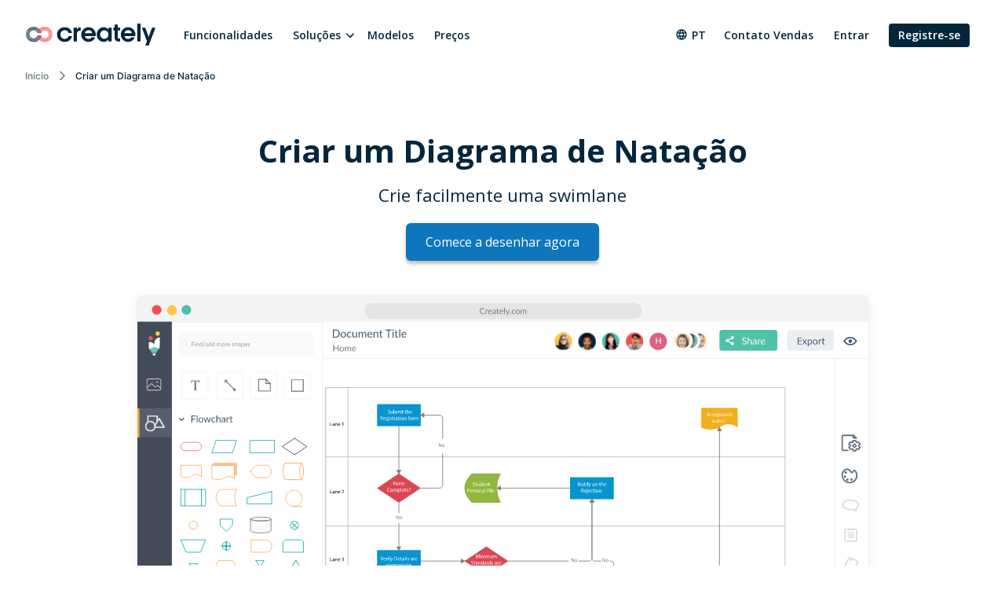

--- FILE ---
content_type: text/html
request_url: https://creately.com/pt/lp/software-para-criar-diagrama-de-natacao/
body_size: 11292
content:
<!DOCTYPE html><html xmlns="http://www.w3.org/1999/xhtml" xml:lang="pt" lang="pt" class=""><head><meta charset="utf-8"><link rel="preload" href="/static/css/bundle-85446d3967.css" as="style"><link rel="preconnect" href="https://fonts.gstatic.com" crossorigin><link rel="preconnect" href="https://use.typekit.net" crossorigin><link rel="preload" href="https://fonts.gstatic.com/s/montserrat/v25/JTUSjIg1_i6t8kCHKm459WlhyyTh89Y.woff2" as="font" type="font/woff2" crossorigin><link rel="preload" href="https://fonts.gstatic.com/s/opensans/v34/memvYaGs126MiZpBA-UvWbX2vVnXBbObj2OVTS-mu0SC55I.woff2" as="font" type="font/woff2" crossorigin><link rel="preload" href="https://fonts.gstatic.com/s/inter/v12/UcC73FwrK3iLTeHuS_fvQtMwCp50KnMa1ZL7.woff2" as="font" type="font/woff2" crossorigin><link rel="preload" href="https://cdnjs.cloudflare.com/ajax/libs/font-awesome/4.7.0/fonts/fontawesome-webfont.woff2" as="font" type="font/woff2" crossorigin><link rel="preload" href="https://use.typekit.net/wmq3kaq.css" as="style" onload="this.rel='stylesheet'"><link rel="preconnect" href="https://connect.facebook.net" crossorigin><link rel="dns-prefetch" href="https://connect.facebook.net"><link rel="preconnect" href="https://www.googletagmanager.com" crossorigin><link rel="dns-prefetch" href="https://www.googletagmanager.com"><link rel="preconnect" href="https://www.google-analytics.com" crossorigin><link rel="dns-prefetch" href="https://www.google-analytics.com"><link rel="dns-prefetch" href="https://p.adsymptotic.com"><link rel="dns-prefetch" href="https://subscription.omnithrottle.com"><link rel="dns-prefetch" href="https://tracking.g2crowd.com"><link rel="dns-prefetch" href="https://s.pinimg.com"><link rel="dns-prefetch" href="https://sibautomation.com"><link rel="dns-prefetch" href="https://snap.licdn.com"><link rel="dns-prefetch" href="https://www.clarity.ms"><link rel="dns-prefetch" href="https://www.facebook.com"><link rel="dns-prefetch" href="https://www.google.com"><link rel="stylesheet" href="/static/css/bundle-85446d3967.css"><link rel="preload" href="/static/css/landing-7dc0c2c3dc.css" as="style"><link rel="stylesheet" href="/static/css/landing-7dc0c2c3dc.css"><link rel="preload" fetchpriority="high" href="/static/assets/common/app/_lang-en/frames/frame-01.svg" as="image" type="image/svg+xml"><script>(function(w,d,s,l,i){w[l]=w[l]||[];w[l].push({'gtm.start':
new Date().getTime(),event:'gtm.js'});var f=d.getElementsByTagName(s)[0],
j=d.createElement(s),dl=l!='dataLayer'?'&l='+l:'';j.async=true;j.src=
'https:\/\/pr5ib.creately.com/gtm.js?id='+i+dl;f.parentNode.insertBefore(j,f);
})(window,document,'script','dataLayer','GTM-NFLJXF');</script><link href="https://gmpg.org/xfn/11" rel="profile"><meta name="viewport" content="width=device-width,initial-scale=1,maximum-scale=5"><meta name="description" content="Software para criar um diagrama de natação de maneira simples e intuitiva para melhor perceber a atividade do seu projeto online."><meta name="yandex-verification" content="1894b88c59212484"><title>Criar Diagrama de Natação | Software de Raias de Natação | Creately</title><link rel="apple-touch-icon" sizes="180x180" href="/static/assets/common/icons/favicons-next/apple-touch-icon.png"><link rel="icon" type="image/png" sizes="32x32" href="/static/assets/common/icons/favicons-next/favicon-32x32.png"><link rel="icon" type="image/png" sizes="16x16" href="/static/assets/common/icons/favicons-next/favicon-16x16.png"><link rel="manifest" href="/static/assets/common/icons/favicons-next/site.webmanifest"><link rel="mask-icon" href="/static/assets/common/icons/favicons-next/safari-pinned-tab.svg" color="#06263d"><link rel="shortcut icon" href="/static/assets/common/icons/favicons-next/favicon.ico"><meta name="msapplication-TileColor" content="#ffffff"><meta name="msapplication-config" content="/static/assets/common/icons/favicons-next/browserconfig.xml"><meta name="theme-color" content="#ffffff"><script async src="https://www.googletagmanager.com/gtag/js?id=G-8FC8QEYJT1"></script><script>window.dataLayer = window.dataLayer || [];
  function gtag(){dataLayer.push(arguments);}

  gtag('js', new Date());
  gtag('config', 'G-8FC8QEYJT1', {
    'server_container_url': 'https:\/\/pr5ib.creately.com',
    'content_group': 'Portuguese LP',
    'page_type': 'Landing Page',
    'page_lang': 'Portuguese'
  });

  function gtagSendPageView() {
    gtag('config', 'G-8FC8QEYJT1', {
      'server_container_url': 'https:\/\/pr5ib.creately.com',
      'content_group': 'Portuguese LP',
      'page_type': 'Landing Page',
      'page_lang': 'Portuguese'
    });
  }</script><link rel="alternate" href="https://creately.com/es/lp/software-de-diagrama-de-carriles/" hreflang="es"><link rel="alternate" href="https://creately.com/it/lp/software-diagramma-swimlane/" hreflang="it"><link rel="alternate" href="https://creately.com/pt/lp/software-para-criar-diagrama-de-natacao/" hreflang="pt"><link rel="alternate" href="https://creately.com/fr/lp/logiciel-de-diagramme-de-couloir-de-nage/" hreflang="fr"><link rel="alternate" href="https://creately.com/id/lp/swimlane-diagram-perangkat-lunak/" hreflang="id"><link rel="alternate" href="https://creately.com/pl/lp/swimlane-program-schemat/" hreflang="pl"><link rel="alternate" href="https://creately.com/ms/lp/perisian-diagram-swimlane/" hreflang="ms"><link rel="alternate" href="https://creately.com/de/lp/swimlane-diagramm-erstellen/" hreflang="de"><link rel="alternate" href="https://creately.com/vi/lp/swimlane-diagram/" hreflang="vi"><link rel="alternate" href="https://creately.com/no/lp/tverrfunksjonelt-flytskjema-verktøy/" hreflang="no"><link rel="alternate" href="https://creately.com/tr/lp/kulvar-diyagram-yazılımı/" hreflang="tr"><link rel="alternate" href="https://creately.com/nl/lp/zwembaandiagram-maken/" hreflang="nl"><link rel="alternate" href="https://creately.com/el/lp/diagrama-swimlane/" hreflang="el"><link rel="alternate" href="https://creately.com/ru/lp/Диаграмма-Плавательные-дорожки-Программное-обеспечение/" hreflang="ru"><link rel="alternate" href="https://creately.com/he/lp/תוכנת-דיאגרמת-Swimlane/" hreflang="he"><link rel="alternate" href="https://creately.com/ar/lp/أداة-إنشاء-مخطط-السباحة-أون-لاين/" hreflang="ar"><link rel="alternate" href="https://creately.com/ja/lp/スイムレーン図ソフトウェア/" hreflang="ja"><link rel="alternate" href="https://creately.com/zh/lp/swimlane-diagram-software/" hreflang="zh"><link rel="alternate" href="https://creately.com/ko/lp/스윔-레인-다이어그램-소프트웨어/" hreflang="ko"><script type="text/javascript">(function () {
        window.sib = {
            equeue: [],
            client_key: "frquwtfct2n4yih85oc0yzsk"
        };
        window.sendinblue = {};
        for (var j = ['track', 'identify', 'trackLink', 'page'], i = 0; i < j.length; i++) {
            (function (k) {
                window.sendinblue[k] = function () {
                    var arg = Array.prototype.slice.call(arguments);
                    (window.sib[k] || function () {
                        var t = {};
                        t[k] = arg;
                        window.sib.equeue.push(t);
                    })(arg[0], arg[1], arg[2]);
                };
            })(j[i]);
        }
        var n = document.createElement("script"),
            i = document.getElementsByTagName("script")[0];
        n.type = "text/javascript", n.id = "sendinblue-js", n.async = !0, n.src = "https://sibautomation.com/sa.js?key=" + window.sib.client_key, i.parentNode.insertBefore(n, i), window.sendinblue.page();
    })();</script><meta property="og:title" content="Criar Diagrama de Natação | Software de Raias de Natação | Creately"><meta property="og:description" content="Software para criar um diagrama de natação de maneira simples e intuitiva para melhor perceber a atividade do seu projeto online."><meta property="og:type" content="website"><meta property="og:url" content="https://creately.com/pt/lp/software-para-criar-diagrama-de-natacao/"><meta property="og:image" content="https://creately.com/static/assets/common/logos/creately/logo-on-dark-1200x630.png"><meta property="og:image:width" content="1200"><meta property="og:image:height" content="630"><meta property="og:image:type" content="image/png"><meta property="og:image::alt" content="Criar Diagrama de Natação | Software de Raias de Natação"><meta property="og:locale" content="pt"><meta property="og:site_name" content="Creately"><meta property="og:updated_time" content="2019-02-27T15:26:38&#43;05:30"><meta name="twitter:card" content="summary"><meta name="twitter:image" content="https://creately.com/static/assets/common/logos/creately/logo-on-dark-1200x630.png"><meta name="twitter:title" content="Criar Diagrama de Natação | Software de Raias de Natação | Creately"><meta name="twitter:description" content="Software para criar um diagrama de natação de maneira simples e intuitiva para melhor perceber a atividade do seu projeto online."><meta name="twitter:image:alt" content="Criar Diagrama de Natação | Software de Raias de Natação"><meta name="twitter:site" content="@creately"><meta name="twitter:creator" content="@creately"><script>var _paq = window._paq = window._paq || [];
     
    _paq.push(['trackPageView']);
    _paq.push(['enableLinkTracking']);
    (function() {
        var u='https:\/\/zyr83.creately.com';
        _paq.push(["setCookieDomain", "*.creately.com"]);
        _paq.push(['setTrackerUrl', u+'/matomo.php']);
        _paq.push(['setSiteId', '1']);
        var d=document, g=d.createElement('script'), s=d.getElementsByTagName('script')[0];
        g.async=true; g.src=u+'/matomo.js'; s.parentNode.insertBefore(g,s);
    })();</script><script async src="https://cdn.tolt.io/tolt.js" data-tolt="f69b2329-e55f-4c3d-846e-2cf9427c9392"></script><script type="application/ld+json">{
    "@context": "https://schema.org",
    "@graph": [
                    
{
            "@type": "BreadcrumbList",
            "itemListElement": [{
                "@type": "ListItem",
                "position": 1,
                "name": "Início",
                "item": "https://creately.com/pt\/home\/"
            },{
                "@type": "ListItem",
                "position": 2,
                "name": "Criar um Diagrama de Natação"
            }]
        }
    ]
}</script><link rel="canonical" href="https://creately.com/pt/lp/software-para-criar-diagrama-de-natacao/"></head><body lang="pt" class="ph-js-disabled" data-pagefind-body><noscript><iframe src="https://pr5ib.creately.com/ns.html?id=GTM-NFLJXF" height="0" width="0" style="display:none;visibility:hidden"></iframe></noscript><div id="gravity-placeholder"></div><div class="bulma"><div class="content"><header class="ph-header"><nav class="navbar is-spaced" role="navigation" aria-label="main navigation"><div class="container is-fullhd"><div class="navbar-brand"><a href="/pt/home/" rel="home" class="navbar-item"><div class="ph-logo" title="Creately"></div></a><a role="button" class="navbar-burger burger" aria-label="menu" aria-expanded="false" data-target="mobile-menu"><span aria-hidden="true"></span> <span aria-hidden="true"></span> <span aria-hidden="true"></span></a></div><div id="main-navbar" class="navbar-menu navbar-start"><a href="/pt/producttour/" class="navbar-item">Funcionalidades</a><div class="navbar-item has-dropdown is-hoverable"><div class="navbar-link">Soluções</div><div class="navbar-dropdown"><a href="/pt/solucoes/gest%C3%A3o-de-processos-de-neg%C3%B3cio/" class="navbar-item">Gestão de Processos de Negócio </a><a href="/pt/solucoes/creately-para-equipes-de-software/" class="navbar-item">Creately para Equipes de Software </a><a href="/pt/solucoes/software-de-planejamento-de-rh/" class="navbar-item">Software de Planejamento de RH </a><a href="/pt/solucoes/ti-e-planejamento-de-opera%C3%A7%C3%B5es/" class="navbar-item">T.I. &amp; Planejamento de Operações </a><a href="/pt/solucoes/software-de-gerenciamento-de-projetos/" class="navbar-item">Software de Gerenciamento de Projetos </a><a href="/pt/solucoes/software-de-execu%C3%A7%C3%A3o-de-estrat%C3%A9gia/" class="navbar-item">Software de Execução de Estratégia </a><a href="/pt/solucoes/manufatura" class="navbar-item">Para Manufatura</a></div></div><a href="/diagram-community/popular-pt" class="navbar-item">Modelos </a><a href="/pt/plans/" class="navbar-item">Preços</a><div class="navbar-item navbar-end"><div class="navbar-item has-dropdown ph-is-clickable ph-lang-menu"><div class="navbar-link is-arrowless"><svg class="ph-lang-icon" width="16" height="16" viewBox="0 0 16 16" fill="none" xmlns="http://www.w3.org/2000/svg"><path d="M7.99325 1.33337C4.31325 1.33337 1.33325 4.32004 1.33325 8.00004C1.33325 11.68 4.31325 14.6667 7.99325 14.6667C11.6799 14.6667 14.6666 11.68 14.6666 8.00004C14.6666 4.32004 11.6799 1.33337 7.99325 1.33337ZM12.6133 5.33337H10.6466C10.4333 4.50004 10.1266 3.70004 9.72659 2.96004C10.9533 3.38004 11.9733 4.23337 12.6133 5.33337ZM7.99992 2.69337C8.55325 3.49337 8.98659 4.38004 9.27325 5.33337H6.72659C7.01325 4.38004 7.44659 3.49337 7.99992 2.69337ZM2.83992 9.33337C2.73325 8.90671 2.66659 8.46004 2.66659 8.00004C2.66659 7.54004 2.73325 7.09337 2.83992 6.66671H5.09325C5.03992 7.10671 4.99992 7.54671 4.99992 8.00004C4.99992 8.45337 5.03992 8.89337 5.09325 9.33337H2.83992ZM3.38659 10.6667H5.35325C5.56659 11.5 5.87325 12.3 6.27325 13.04C5.04659 12.62 4.02659 11.7734 3.38659 10.6667ZM5.35325 5.33337H3.38659C4.02659 4.22671 5.04659 3.38004 6.27325 2.96004C5.87325 3.70004 5.56659 4.50004 5.35325 5.33337ZM7.99992 13.3067C7.44659 12.5067 7.01325 11.62 6.72659 10.6667H9.27325C8.98659 11.62 8.55325 12.5067 7.99992 13.3067ZM9.55992 9.33337H6.43992C6.37992 8.89337 6.33325 8.45337 6.33325 8.00004C6.33325 7.54671 6.37992 7.10004 6.43992 6.66671H9.55992C9.61992 7.10004 9.66659 7.54671 9.66659 8.00004C9.66659 8.45337 9.61992 8.89337 9.55992 9.33337ZM9.72659 13.04C10.1266 12.3 10.4333 11.5 10.6466 10.6667H12.6133C11.9733 11.7667 10.9533 12.62 9.72659 13.04ZM10.9066 9.33337C10.9599 8.89337 10.9999 8.45337 10.9999 8.00004C10.9999 7.54671 10.9599 7.10671 10.9066 6.66671H13.1599C13.2666 7.09337 13.3333 7.54004 13.3333 8.00004C13.3333 8.46004 13.2666 8.90671 13.1599 9.33337H10.9066Z" fill="white"/></svg> pt</div><div class="navbar-dropdown ph-lang-dropdown"><a href="https://creately.com/ar/lp/%D8%A3%D8%AF%D8%A7%D8%A9-%D8%A5%D9%86%D8%B4%D8%A7%D8%A1-%D9%85%D8%AE%D8%B7%D8%B7-%D8%A7%D9%84%D8%B3%D8%A8%D8%A7%D8%AD%D8%A9-%D8%A3%D9%88%D9%86-%D9%84%D8%A7%D9%8A%D9%86/" class="ph-lang-switcher-ar navbar-item">العربية </a><a href="https://creately.com/de/lp/swimlane-diagramm-erstellen/" class="ph-lang-switcher-de navbar-item">Deutsch </a><a href="https://creately.com/el/lp/diagrama-swimlane/" class="ph-lang-switcher-el navbar-item">Ελληνικά </a><a href="https://creately.com/es/lp/software-de-diagrama-de-carriles/" class="ph-lang-switcher-es navbar-item">Español </a><a href="https://creately.com/fr/lp/logiciel-de-diagramme-de-couloir-de-nage/" class="ph-lang-switcher-fr navbar-item">Français </a><a href="https://creately.com/he/lp/%D7%AA%D7%95%D7%9B%D7%A0%D7%AA-%D7%93%D7%99%D7%90%D7%92%D7%A8%D7%9E%D7%AA-Swimlane/" class="ph-lang-switcher-he navbar-item">עברית </a><a href="https://creately.com/id/lp/swimlane-diagram-perangkat-lunak/" class="ph-lang-switcher-id navbar-item">Bahasa Indonesia </a><a href="https://creately.com/it/lp/software-diagramma-swimlane/" class="ph-lang-switcher-it navbar-item">Italiano </a><a href="https://creately.com/ja/lp/%E3%82%B9%E3%82%A4%E3%83%A0%E3%83%AC%E3%83%BC%E3%83%B3%E5%9B%B3%E3%82%BD%E3%83%95%E3%83%88%E3%82%A6%E3%82%A7%E3%82%A2/" class="ph-lang-switcher-ja navbar-item">日本語 </a><a href="https://creately.com/ko/lp/%EC%8A%A4%EC%9C%94-%EB%A0%88%EC%9D%B8-%EB%8B%A4%EC%9D%B4%EC%96%B4%EA%B7%B8%EB%9E%A8-%EC%86%8C%ED%94%84%ED%8A%B8%EC%9B%A8%EC%96%B4/" class="ph-lang-switcher-ko navbar-item">한국어 </a><a href="https://creately.com/ms/lp/perisian-diagram-swimlane/" class="ph-lang-switcher-ms navbar-item">Melayu </a><a href="https://creately.com/nl/lp/zwembaandiagram-maken/" class="ph-lang-switcher-nl navbar-item">Nederlands </a><a href="https://creately.com/no/lp/tverrfunksjonelt-flytskjema-verkt%C3%B8y/" class="ph-lang-switcher-no navbar-item">Norsk </a><a href="https://creately.com/pl/lp/swimlane-program-schemat/" class="ph-lang-switcher-pl navbar-item">Polski </a><a href="https://creately.com/pt/lp/software-para-criar-diagrama-de-natacao/" class="ph-lang-switcher-pt navbar-item">Português </a><a href="https://creately.com/ru/lp/%D0%94%D0%B8%D0%B0%D0%B3%D1%80%D0%B0%D0%BC%D0%BC%D0%B0-%D0%9F%D0%BB%D0%B0%D0%B2%D0%B0%D1%82%D0%B5%D0%BB%D1%8C%D0%BD%D1%8B%D0%B5-%D0%B4%D0%BE%D1%80%D0%BE%D0%B6%D0%BA%D0%B8-%D0%9F%D1%80%D0%BE%D0%B3%D1%80%D0%B0%D0%BC%D0%BC%D0%BD%D0%BE%D0%B5-%D0%BE%D0%B1%D0%B5%D1%81%D0%BF%D0%B5%D1%87%D0%B5%D0%BD%D0%B8%D0%B5/" class="ph-lang-switcher-ru navbar-item">Русский </a><a href="https://creately.com/tr/lp/kulvar-diyagram-yaz%C4%B1l%C4%B1m%C4%B1/" class="ph-lang-switcher-tr navbar-item">Türkçe </a><a href="https://creately.com/vi/lp/swimlane-diagram/" class="ph-lang-switcher-vi navbar-item">Tiếng Việt </a><a href="https://creately.com/zh/lp/swimlane-diagram-software/" class="ph-lang-switcher-zh navbar-item">简体中文</a></div></div><a href="/pt/contato-vendas/?lead_source=ContactSalesHome" class="navbar-item">Contato Vendas</a><div class="is-hidden-mobile is-hidden-tablet-only ph-auth-links"><div id="auth-links-anonymous" class=""><div class="field is-grouped"><p class="control"><a href="/pt/login/" class="navbar-item ph-login-link" data-testid="signin">Entrar</a></p><p class="control"><a href="/pt/register/" class="button is-link ph-auth-btn ph-sign-up-btn" data-testid="signup">Registre-se</a></p></div></div><div id="auth-links-auth" class="is-hidden ph-app-btn"><div class="field is-grouped"><a href="/demo-start/" class="button is-link ph-auth-btn ph-sign-up-btn">Ir para App</a><div class="navbar-item has-dropdown is-hoverable"><a href="#" class="navbar-link ph-navbar-user-image"><i class="fa fa-user" aria-hidden="true"></i> <span id="navbar-user-image"></span></a><div class="navbar-dropdown is-right"><span onclick="gravityAuth.logOutUser();" class="navbar-item ph-sign-out">Sair da sessão</span></div></div></div></div></div></div></div><div id="mobile-menu" class="navbar-menu ph-header-mobile-menu is-hidden-desktop"><ul><li><a class="navbar-item" href="/pt/home/" title="">Início</a></li><div class="navbar-item has-dropdown"><div class="navbar-link">Soluções</div><div class="navbar-dropdown"><a href="/pt/solucoes/gest%C3%A3o-de-processos-de-neg%C3%B3cio/" class="navbar-item">Gestão de Processos de Negócio </a><a href="/pt/solucoes/creately-para-equipes-de-software/" class="navbar-item">Creately para Equipes de Software </a><a href="/pt/solucoes/software-de-planejamento-de-rh/" class="navbar-item">Software de Planejamento de RH </a><a href="/pt/solucoes/ti-e-planejamento-de-opera%C3%A7%C3%B5es/" class="navbar-item">T.I. &amp; Planejamento de Operações </a><a href="/pt/solucoes/software-de-gerenciamento-de-projetos/" class="navbar-item">Software de Gerenciamento de Projetos </a><a href="/pt/solucoes/software-de-execu%C3%A7%C3%A3o-de-estrat%C3%A9gia/" class="navbar-item">Software de Execução de Estratégia </a><a href="/pt/solucoes/manufatura" class="navbar-item">Para Manufatura</a></div></div><li><a class="navbar-item" href="/pt/plans/" title="">Esquema</a></li><li><a class="navbar-item" href="/pt/producttour/" title="">Funcionalidades</a></li><li><a class="navbar-item" href="/diagram-community/popular-pt" title="">Modelos</a></li><li><a class="navbar-item" href="/blog/pt/" title="">Blog</a></li><li><a class="navbar-item" href="/affiliate-program/" title="">Programa de Afiliados</a></li><li><a class="navbar-item" href="/pt/empresa/?lead_source=EnterpriseHome" title="">A Empresa</a></li><li><a class="navbar-item" href="/pt/contato-vendas/" title="">Contato Vendas</a></li></ul><div class="navbar-item has-dropdown is-hoverable ph-lang-menu ph-mobile-lang-menu"><div class="navbar-link is-arrowless"><svg class="ph-lang-icon" width="16" height="16" viewBox="0 0 16 16" fill="none" xmlns="http://www.w3.org/2000/svg"><path d="M7.99325 1.33337C4.31325 1.33337 1.33325 4.32004 1.33325 8.00004C1.33325 11.68 4.31325 14.6667 7.99325 14.6667C11.6799 14.6667 14.6666 11.68 14.6666 8.00004C14.6666 4.32004 11.6799 1.33337 7.99325 1.33337ZM12.6133 5.33337H10.6466C10.4333 4.50004 10.1266 3.70004 9.72659 2.96004C10.9533 3.38004 11.9733 4.23337 12.6133 5.33337ZM7.99992 2.69337C8.55325 3.49337 8.98659 4.38004 9.27325 5.33337H6.72659C7.01325 4.38004 7.44659 3.49337 7.99992 2.69337ZM2.83992 9.33337C2.73325 8.90671 2.66659 8.46004 2.66659 8.00004C2.66659 7.54004 2.73325 7.09337 2.83992 6.66671H5.09325C5.03992 7.10671 4.99992 7.54671 4.99992 8.00004C4.99992 8.45337 5.03992 8.89337 5.09325 9.33337H2.83992ZM3.38659 10.6667H5.35325C5.56659 11.5 5.87325 12.3 6.27325 13.04C5.04659 12.62 4.02659 11.7734 3.38659 10.6667ZM5.35325 5.33337H3.38659C4.02659 4.22671 5.04659 3.38004 6.27325 2.96004C5.87325 3.70004 5.56659 4.50004 5.35325 5.33337ZM7.99992 13.3067C7.44659 12.5067 7.01325 11.62 6.72659 10.6667H9.27325C8.98659 11.62 8.55325 12.5067 7.99992 13.3067ZM9.55992 9.33337H6.43992C6.37992 8.89337 6.33325 8.45337 6.33325 8.00004C6.33325 7.54671 6.37992 7.10004 6.43992 6.66671H9.55992C9.61992 7.10004 9.66659 7.54671 9.66659 8.00004C9.66659 8.45337 9.61992 8.89337 9.55992 9.33337ZM9.72659 13.04C10.1266 12.3 10.4333 11.5 10.6466 10.6667H12.6133C11.9733 11.7667 10.9533 12.62 9.72659 13.04ZM10.9066 9.33337C10.9599 8.89337 10.9999 8.45337 10.9999 8.00004C10.9999 7.54671 10.9599 7.10671 10.9066 6.66671H13.1599C13.2666 7.09337 13.3333 7.54004 13.3333 8.00004C13.3333 8.46004 13.2666 8.90671 13.1599 9.33337H10.9066Z" fill="white"/></svg> pt</div><div class="navbar-dropdown ph-lang-dropdown ph-mobile-lang-dropdown"><a href="https://creately.com/ar/lp/%D8%A3%D8%AF%D8%A7%D8%A9-%D8%A5%D9%86%D8%B4%D8%A7%D8%A1-%D9%85%D8%AE%D8%B7%D8%B7-%D8%A7%D9%84%D8%B3%D8%A8%D8%A7%D8%AD%D8%A9-%D8%A3%D9%88%D9%86-%D9%84%D8%A7%D9%8A%D9%86/" class="ph-lang-switcher-ar navbar-item">العربية </a><a href="https://creately.com/de/lp/swimlane-diagramm-erstellen/" class="ph-lang-switcher-de navbar-item">Deutsch </a><a href="https://creately.com/el/lp/diagrama-swimlane/" class="ph-lang-switcher-el navbar-item">Ελληνικά </a><a href="https://creately.com/es/lp/software-de-diagrama-de-carriles/" class="ph-lang-switcher-es navbar-item">Español </a><a href="https://creately.com/fr/lp/logiciel-de-diagramme-de-couloir-de-nage/" class="ph-lang-switcher-fr navbar-item">Français </a><a href="https://creately.com/he/lp/%D7%AA%D7%95%D7%9B%D7%A0%D7%AA-%D7%93%D7%99%D7%90%D7%92%D7%A8%D7%9E%D7%AA-Swimlane/" class="ph-lang-switcher-he navbar-item">עברית </a><a href="https://creately.com/id/lp/swimlane-diagram-perangkat-lunak/" class="ph-lang-switcher-id navbar-item">Bahasa Indonesia </a><a href="https://creately.com/it/lp/software-diagramma-swimlane/" class="ph-lang-switcher-it navbar-item">Italiano </a><a href="https://creately.com/ja/lp/%E3%82%B9%E3%82%A4%E3%83%A0%E3%83%AC%E3%83%BC%E3%83%B3%E5%9B%B3%E3%82%BD%E3%83%95%E3%83%88%E3%82%A6%E3%82%A7%E3%82%A2/" class="ph-lang-switcher-ja navbar-item">日本語 </a><a href="https://creately.com/ko/lp/%EC%8A%A4%EC%9C%94-%EB%A0%88%EC%9D%B8-%EB%8B%A4%EC%9D%B4%EC%96%B4%EA%B7%B8%EB%9E%A8-%EC%86%8C%ED%94%84%ED%8A%B8%EC%9B%A8%EC%96%B4/" class="ph-lang-switcher-ko navbar-item">한국어 </a><a href="https://creately.com/ms/lp/perisian-diagram-swimlane/" class="ph-lang-switcher-ms navbar-item">Melayu </a><a href="https://creately.com/nl/lp/zwembaandiagram-maken/" class="ph-lang-switcher-nl navbar-item">Nederlands </a><a href="https://creately.com/no/lp/tverrfunksjonelt-flytskjema-verkt%C3%B8y/" class="ph-lang-switcher-no navbar-item">Norsk </a><a href="https://creately.com/pl/lp/swimlane-program-schemat/" class="ph-lang-switcher-pl navbar-item">Polski </a><a href="https://creately.com/pt/lp/software-para-criar-diagrama-de-natacao/" class="ph-lang-switcher-pt navbar-item">Português </a><a href="https://creately.com/ru/lp/%D0%94%D0%B8%D0%B0%D0%B3%D1%80%D0%B0%D0%BC%D0%BC%D0%B0-%D0%9F%D0%BB%D0%B0%D0%B2%D0%B0%D1%82%D0%B5%D0%BB%D1%8C%D0%BD%D1%8B%D0%B5-%D0%B4%D0%BE%D1%80%D0%BE%D0%B6%D0%BA%D0%B8-%D0%9F%D1%80%D0%BE%D0%B3%D1%80%D0%B0%D0%BC%D0%BC%D0%BD%D0%BE%D0%B5-%D0%BE%D0%B1%D0%B5%D1%81%D0%BF%D0%B5%D1%87%D0%B5%D0%BD%D0%B8%D0%B5/" class="ph-lang-switcher-ru navbar-item">Русский </a><a href="https://creately.com/tr/lp/kulvar-diyagram-yaz%C4%B1l%C4%B1m%C4%B1/" class="ph-lang-switcher-tr navbar-item">Türkçe </a><a href="https://creately.com/vi/lp/swimlane-diagram/" class="ph-lang-switcher-vi navbar-item">Tiếng Việt </a><a href="https://creately.com/zh/lp/swimlane-diagram-software/" class="ph-lang-switcher-zh navbar-item">简体中文</a></div></div></div></div></nav><div class="container is-fullhd"><nav class="breadcrumb ph-breadcrumb" aria-label="breadcrumbs"><ul><li class="ph-breadcrumb-item"><a href="/pt/home/">Início</a></li><li class="is-active ph-breadcrumb-item"><span>Criar um Diagrama de Natação</span></li></ul></nav></div><div class="hero ph-padding-top-20 ph-padding-top-60-desktop"><div class="hero-body is-paddingless"><div class="container has-text-centered"><div class="columns"><div class="column"><h1 class="title">Criar um Diagrama de Natação</h1><h2 class="subtitle">Crie facilmente uma swimlane</h2><a id="ph-lp-btn-hero" href="https://creately.com/demo-start/?tempId=zgoi9D4r0MX" class="button is-large is-primary is-hidden-touch ph-margin-bottom-20 ph-btn-trynow ph-has-button-shadow ph-cta">Comece a desenhar agora</a></div></div><div class="columns is-centered ph-hero-lp-image"><div class="column is-10"><div class="ph-flex-column ph-flex-align-baseline"><div class="ph-svg-container"><svg width="100%" height="100%" viewBox="0 0 1060 530" version="1.1" xmlns="http://www.w3.org/2000/svg" xmlns:xlink="http://www.w3.org/1999/xlink"><image class="ph-browser-non-windows is-hidden" x="0" y="0" width="1060" height="40" xlink:href="/static/assets/common/app/_lang-en/browser/browser-mac-01.svg"/><image class="ph-browser-windows is-hidden" x="0" y="0" width="1060" height="40" xlink:href="/static/assets/common/app/_lang-en/browser/browser-windows-01.svg"/><image x="0" y="38" width="1060" height="521" xlink:href="/static/assets/common/app/_lang-en/frames/frame-01.svg"/><image x="210" y="92" width="800" height="480" xlink:href="/static/assets/landing/hero-images/_lang-en/swimlane-diagram-software.svg"/><image x="0" y="18" width="269" height="541" xlink:href="/static/assets/common/app/_lang-en/sidebars/sidebars-01.svg"/><image x="60" y="170" width="192" height="376" xlink:href="/static/assets/common/app/_lang-en/library-panels/library-panel-flowchart-01.svg"/></svg></div></div></div></div></div></div></div></header><section class="ph-padding-top-20 ph-padding-top-80-desktop ph-padding-bottom-80 ph-customers-list"><div class="container has-text-centered"><div class="columns is-centered is-gapless"><div class="column is-10"><h3 class="is-size-5 is-size-4-desktop ph-primary-font-color">Mais de 10 milhões de pessoas, milhares de equipes já usam Creately</h3><div class="swiper-container swiper ph-sc-block-customer-list-all"><div class="swiper-wrapper"><div class="swiper-slide"><svg class="sprite-customer-logo" width="91" height="21"><use xlink:href="/static/assets/common/logos/customers/customer-logos-gray-2025.svg#netflix"></use></svg></div><div class="swiper-slide"><svg class="sprite-customer-logo" width="65" height="65"><use xlink:href="/static/assets/common/logos/customers/customer-logos-gray-2025.svg#nasa"></use></svg></div><div class="swiper-slide"><svg class="sprite-customer-logo" width="38" height="28"><use xlink:href="/static/assets/common/logos/customers/customer-logos-gray-2025.svg#citi"></use></svg></div><div class="swiper-slide"><svg class="sprite-customer-logo" width="115" height="22"><use xlink:href="/static/assets/common/logos/customers/customer-logos-gray-2025.svg#facebook"></use></svg></div><div class="swiper-slide"><svg class="sprite-customer-logo" width="33" height="50"><use xlink:href="/static/assets/common/logos/customers/customer-logos-gray-2025.svg#d360"></use></svg></div><div class="swiper-slide"><svg class="sprite-customer-logo" width="101" height="31"><use xlink:href="/static/assets/common/logos/customers/customer-logos-gray-2025.svg#national-geographic"></use></svg></div><div class="swiper-slide"><svg class="sprite-customer-logo" width="48" height="48"><use xlink:href="/static/assets/common/logos/customers/customer-logos-gray-2025.svg#intel"></use></svg></div><div class="swiper-slide"><svg class="sprite-customer-logo" width="99" height="28"><use xlink:href="/static/assets/common/logos/customers/customer-logos-gray-2025.svg#paypal"></use></svg></div><div class="swiper-slide"><svg class="sprite-customer-logo" width="94" height="64"><use xlink:href="/static/assets/common/logos/customers/customer-logos-gray-2025.svg#australian-government-department-of-finance"></use></svg></div><div class="swiper-slide"><svg class="sprite-customer-logo" width="94" height="29"><use xlink:href="/static/assets/common/logos/customers/customer-logos-gray-2025.svg#amazon"></use></svg></div><div class="swiper-slide"><svg class="sprite-customer-logo" width="119" height="52"><use xlink:href="/static/assets/common/logos/customers/customer-logos-gray-2025.svg#zoho"></use></svg></div><div class="swiper-slide"><svg class="sprite-customer-logo" width="58" height="58"><use xlink:href="/static/assets/common/logos/customers/customer-logos-gray-2025.svg#american-express"></use></svg></div></div></div></div></div></div></section><section id="landing-content"><div class="content"><div class="container"><div class="columns is-vcentered is-desktop is-gapless"><div class="column is-6-desktop"><div class="columns ph-lp-feature"><div class="column"><h2 class="has-text-centered has-text-left-desktop is-size-4 is-size-2-desktop">Software inovador que permite criar um diagrama de natação</h2><div class="is-hidden-desktop"><svg width="100%" height="100%" viewBox="0 0 700 490" version="1.1" xmlns="http://www.w3.org/2000/svg" xmlns:xlink="http://www.w3.org/1999/xlink"><image x="0" y="60" width="685" height="392" xlink:href="/static/assets/common/shortcodes/feature-landing-right/_lang-en/background-01.svg"/><image x="45" y="89" width="640" height="315" xlink:href="/static/assets/landing/illustrations/_lang-en/swimlane-diagram-software/feature-image-01.svg"/><g transform="translate(40,0)"><path d="M249 1H1V471H249V1Z" fill="white" stroke="#ECECEC" stroke-miterlimit="10"/></g><image x="55" y="25" width="219" height="430" xlink:href="/static/assets/common/app/_lang-en/library-panels/library-panel-flowchart-01.svg"/></svg></div><p>Este software online permite criar um diagrama de natação de maneira simples e intuitiva com recurso a uma biblioteca abrangente de diagramas e com atalhos de diagramação.</p><ul><li>Acesso total a uma biblioteca completa de opções: linhas verticais, horizontais; para obter o melhor diagrama de natação</li><li>Tenha acesso a modelos de diagrama de natação pré-desenhados profissionalmente e prontos a ser editados</li><li>Paletas de cores temáticas para personalizar o seu diagrama de natação</li></ul></div></div></div><div class="column is-6-desktop is-hidden-touch has-text-right"><div class="ph-lp-feature-svg"><svg width="100%" height="100%" viewBox="0 0 700 490" version="1.1" xmlns="http://www.w3.org/2000/svg" xmlns:xlink="http://www.w3.org/1999/xlink"><image x="0" y="60" width="685" height="392" xlink:href="/static/assets/common/shortcodes/feature-landing-right/_lang-en/background-01.svg"/><image x="45" y="89" width="640" height="315" xlink:href="/static/assets/landing/illustrations/_lang-en/swimlane-diagram-software/feature-image-01.svg"/><g transform="translate(40,0)"><path d="M249 1H1V471H249V1Z" fill="white" stroke="#ECECEC" stroke-miterlimit="10"/></g><image x="55" y="25" width="219" height="430" xlink:href="/static/assets/common/app/_lang-en/library-panels/library-panel-flowchart-01.svg"/></svg></div></div></div></div><div class="container"><div class="columns is-vcentered is-desktop is-gapless"><div class="column is-6-desktop is-hidden-touch"><div class="ph-pulled-right-fullhd ph-lp-feature-svg"><svg width="100%" height="100%" viewBox="0 0 700 490" version="1.1" xmlns="http://www.w3.org/2000/svg" xmlns:xlink="http://www.w3.org/1999/xlink"><image x="0" y="0" width="580" height="432" xlink:href="/static/assets/common/shortcodes/feature-landing-left/_lang-en/background-flowchart-01.svg"/><image x="25" y="50" width="558" height="350" xlink:href="/static/assets/common/shortcodes/feature-landing-left/_lang-en/left-panel-shared-users-01.svg"/><image x="255" y="10" width="389" height="438" xlink:href="/static/assets/common/shortcodes/feature-landing-left/_lang-en/right-panel-shared-01.svg"/></svg></div></div><div class="column is-6-desktop"><div class="columns ph-lp-feature"><div class="column"><h2 class="has-text-centered has-text-left-desktop is-size-4 is-size-2-desktop">Colaboração entre equipe facilitada e em tempo real</h2><div class="is-hidden-desktop"><svg width="100%" height="100%" viewBox="0 0 700 490" version="1.1" xmlns="http://www.w3.org/2000/svg" xmlns:xlink="http://www.w3.org/1999/xlink"><image x="0" y="0" width="580" height="432" xlink:href="/static/assets/common/shortcodes/feature-landing-left/_lang-en/background-flowchart-01.svg"/><image x="25" y="50" width="558" height="350" xlink:href="/static/assets/common/shortcodes/feature-landing-left/_lang-en/left-panel-shared-users-01.svg"/><image x="255" y="10" width="389" height="438" xlink:href="/static/assets/common/shortcodes/feature-landing-left/_lang-en/right-panel-shared-01.svg"/></svg></div><p>A melhor colaboração em tempo real com revisões baseadas em comentários ajudam a sua equipe na criação de um organograma no seu Macbook em simultâneo.</p><ul><li>Convide qualquer parte interessada na criação do diagrama de natação para se agregar ao projeto a qualquer altura</li><li>Colabore em tempo real seja com quem for em qualquer parte do mundo</li><li>Exporte o seu diagrama de natação para SVGs ou qualquer outro tipo de imagem para posterior apresentação powerpoint</li></ul></div></div></div></div></div></div></section><section class="ph-padding-top-20 ph-padding-top-40-desktop ph-padding-bottom-20 ph-padding-bottom-60-desktop ph-integrations"><div class="container"><div class="ph-ucp-v1"><div class="columns is-centered"><div class="column has-text-centered is-10-widescreen"><h2 class="is-size-3 is-size-2-desktop has-text-weight-light">Funciona com as ferramentas que você ama</h2><h3 class="is-size-6 is-size-5-desktop has-text-weight-light">Integrações bem pensadas com as plataformas que você usa todos os dias</h3></div></div><div class="columns is-centered"><div class="column has-text-centered"><img class="ph-lazyload" data-src="/static/assets/common/partials/block-integrations/creately-integrations.webp" alt="Funciona com as ferramentas que você ama" width="1121" height="497"></div></div></div></div></section><section class="ph-padding-top-20 ph-padding-bottom-20 ph-padding-top-60-desktop ph-padding-bottom-60-desktop ph-lp-templates"><div class="container has-text-centered"><div class="columns is-centered"><div class="column is-10-widescreen"><h2 class="is-size-4 is-size-2-desktop">Navegue milhares de modelos grátis e de alta qualidade</h2><h3 class="is-size-7 is-size-4-desktop">Modelos desenhados profissionalmente para quase todos os cenários</h3><div class="ph-lp-templates-tab"><ul><li data-target="marketing-teams" class="tab-item is-active"><a href="#marketing-teams" class="ph-flex-column ph-flex-align-center"><img class="ph-lazyload" data-src="/static/assets/landing/template-category-icons/marketing-teams.svg" alt="Equipes de Marketing" width="80" height="120"> <span>Equipes de Marketing</span></a></li><li data-target="it-teams" class="tab-item"><a href="#it-teams" class="ph-flex-column ph-flex-align-center"><img class="ph-lazyload" data-src="/static/assets/landing/template-category-icons/it-teams.svg" alt="Equipes de TI" width="80" height="120"> <span>Equipes de TI</span></a></li><li data-target="software-teams" class="tab-item"><a href="#software-teams" class="ph-flex-column ph-flex-align-center"><img class="ph-lazyload" data-src="/static/assets/landing/template-category-icons/software-teams.svg" alt="Software Teams" width="80" height="120"> <span>Software Teams</span></a></li><li data-target="hr-teams" class="tab-item"><a href="#hr-teams" class="ph-flex-column ph-flex-align-center"><img class="ph-lazyload" data-src="/static/assets/landing/template-category-icons/hr-teams.svg" alt="Equipes de RH" width="80" height="120"> <span>Equipes de RH</span></a></li><li data-target="education-teams" class="tab-item"><a href="#education-teams" class="ph-flex-column ph-flex-align-center"><img class="ph-lazyload" data-src="/static/assets/landing/template-category-icons/education-teams.svg" alt="Equipes de Educação" width="80" height="120"> <span>Equipes de Educação</span></a></li></ul></div><div class="columns is-centered"><div class="column is-10-fullhd"><div class="tab-content"><div class="tab-pane" id="marketing-teams"><div class="columns"><div class="column is-4"><section class="ph-lp-templates-section"><article><div class="ph-lp-templates-section-inner"><div class="has-text-centered"><a href="#j71elz4h3" class="ph-lp-tpl-item" data-image="/static/assets/landing/templates/flowchart-product-launch-process-flowchart-j71elz4h3.svg" data-name="Lançamento de Produtos - Fluxograma de Processo" data-id="j71elz4h3"><img class="ph-lazyload" data-src="/static/assets/landing/templates/flowchart-product-launch-process-flowchart-j71elz4h3.png" alt="Lançamento de Produtos - Fluxograma de Processo" width="292" height="292"><div class="ph-lp-templates-section-title"><p>Lançamento de Produtos - Fluxograma de Processo</p></div></a></div></div></article></section></div><div class="column is-4"><section class="ph-lp-templates-section"><article><div class="ph-lp-templates-section-inner"><div class="has-text-centered"><a href="#jk245xpy5" class="ph-lp-tpl-item" data-image="/static/assets/landing/templates/flowchart-decision-making-flowchart-template-jk245xpy5.svg" data-name="Modelo de fluxograma para a tomada de decisões" data-id="jk245xpy5"><img class="ph-lazyload" data-src="/static/assets/landing/templates/flowchart-decision-making-flowchart-template-jk245xpy5.png" alt="Modelo de fluxograma para a tomada de decisões" width="292" height="292"><div class="ph-lp-templates-section-title"><p>Modelo de fluxograma para a tomada de decisões</p></div></a></div></div></article></section></div><div class="column is-4"><section class="ph-lp-templates-section"><article><div class="ph-lp-templates-section-inner"><div class="has-text-centered"><a href="#jma3qob44" class="ph-lp-tpl-item" data-image="/static/assets/landing/templates/flowchart-workflow-process-jma3qob44.svg" data-name="Processo de Workflow" data-id="jma3qob44"><img class="ph-lazyload" data-src="/static/assets/landing/templates/flowchart-workflow-process-jma3qob44.png" alt="Processo de Workflow" width="292" height="292"><div class="ph-lp-templates-section-title"><p>Processo de Workflow</p></div></a></div></div></article></section></div></div></div><div class="tab-pane is-hidden" id="it-teams"><div class="columns"><div class="column is-4"><section class="ph-lp-templates-section"><article><div class="ph-lp-templates-section-inner"><div class="has-text-centered"><a href="#jnyfdoxq" class="ph-lp-tpl-item" data-image="/static/assets/landing/templates/flowchart-swimlane-diagram-example-jnyfdoxq.svg" data-name="Exemplo de Diagrama de Natação" data-id="jnyfdoxq"><img class="ph-lazyload" data-src="/static/assets/landing/templates/flowchart-swimlane-diagram-example-jnyfdoxq.png" alt="Exemplo de Diagrama de Natação" width="292" height="292"><div class="ph-lp-templates-section-title"><p>Exemplo de Diagrama de Natação</p></div></a></div></div></article></section></div><div class="column is-4"><section class="ph-lp-templates-section"><article><div class="ph-lp-templates-section-inner"><div class="has-text-centered"><a href="#jnpk5blx" class="ph-lp-tpl-item" data-image="/static/assets/landing/templates/flowchart-process-flow-jnpk5blx.svg" data-name="Fluxo do Processo" data-id="jnpk5blx"><img class="ph-lazyload" data-src="/static/assets/landing/templates/flowchart-process-flow-jnpk5blx-thumb.svg" alt="Fluxo do Processo" width="292" height="292"><div class="ph-lp-templates-section-title"><p>Fluxo do Processo</p></div></a></div></div></article></section></div><div class="column is-4"><section class="ph-lp-templates-section"><article><div class="ph-lp-templates-section-inner"><div class="has-text-centered"><a href="#j274b8004" class="ph-lp-tpl-item" data-image="/static/assets/landing/templates/flowchart-flowchart-template-with-two-paths-one-decision-j274b8004.svg" data-name="Modelo de Fluxograma com Dois Caminhos (Uma Decisão)" data-id="j274b8004"><img class="ph-lazyload" data-src="/static/assets/landing/templates/flowchart-flowchart-template-with-two-paths-one-decision-j274b8004.png" alt="Modelo de Fluxograma com Dois Caminhos (Uma Decisão)" width="292" height="292"><div class="ph-lp-templates-section-title"><p>Modelo de Fluxograma com Dois Caminhos (Uma Decisão)</p></div></a></div></div></article></section></div></div></div><div class="tab-pane is-hidden" id="software-teams"><div class="columns"><div class="column is-4"><section class="ph-lp-templates-section"><article><div class="ph-lp-templates-section-inner"><div class="has-text-centered"><a href="#jma3qob45" class="ph-lp-tpl-item" data-image="/static/assets/landing/templates/flowchart-web-site-design-workflow-jma3qob45.svg" data-name="Fluxo de trabalho de Design de Websites" data-id="jma3qob45"><img class="ph-lazyload" data-src="/static/assets/landing/templates/flowchart-web-site-design-workflow-jma3qob45.png" alt="Fluxo de trabalho de Design de Websites" width="292" height="292"><div class="ph-lp-templates-section-title"><p>Fluxo de trabalho de Design de Websites</p></div></a></div></div></article></section></div><div class="column is-4"><section class="ph-lp-templates-section"><article><div class="ph-lp-templates-section-inner"><div class="has-text-centered"><a href="#imwx6vab1" class="ph-lp-tpl-item" data-image="/static/assets/landing/templates/flowchart-help-desk-flowchart-example-imwx6vab1.svg" data-name="Exemplo de fluxograma do Help Desk" data-id="imwx6vab1"><img class="ph-lazyload" data-src="/static/assets/landing/templates/flowchart-help-desk-flowchart-example-imwx6vab1.png" alt="Exemplo de fluxograma do Help Desk" width="292" height="292"><div class="ph-lp-templates-section-title"><p>Exemplo de fluxograma do Help Desk</p></div></a></div></div></article></section></div><div class="column is-4"><section class="ph-lp-templates-section"><article><div class="ph-lp-templates-section-inner"><div class="has-text-centered"><a href="#jkc34kr71" class="ph-lp-tpl-item" data-image="/static/assets/landing/templates/flowchart-lead-conversion-process-flowchart-jkc34kr71.svg" data-name="Fluxograma do Processo de Conversão de Chumbo" data-id="jkc34kr71"><img class="ph-lazyload" data-src="/static/assets/landing/templates/flowchart-lead-conversion-process-flowchart-jkc34kr71.png" alt="Fluxograma do Processo de Conversão de Chumbo" width="292" height="292"><div class="ph-lp-templates-section-title"><p>Fluxograma do Processo de Conversão de Chumbo</p></div></a></div></div></article></section></div></div></div><div class="tab-pane is-hidden" id="hr-teams"><div class="columns"><div class="column is-4"><section class="ph-lp-templates-section"><article><div class="ph-lp-templates-section-inner"><div class="has-text-centered"><a href="#jny57xed8" class="ph-lp-tpl-item" data-image="/static/assets/landing/templates/flowchart-horizontal-flowchart-template-jny57xed8.svg" data-name="Modelo de fluxograma horizontal" data-id="jny57xed8"><img class="ph-lazyload" data-src="/static/assets/landing/templates/flowchart-horizontal-flowchart-template-jny57xed8.png" alt="Modelo de fluxograma horizontal" width="292" height="292"><div class="ph-lp-templates-section-title"><p>Modelo de fluxograma horizontal</p></div></a></div></div></article></section></div><div class="column is-4"><section class="ph-lp-templates-section"><article><div class="ph-lp-templates-section-inner"><div class="has-text-centered"><a href="#jny57xed5" class="ph-lp-tpl-item" data-image="/static/assets/landing/templates/flowchart-swimlane-diagram-template-jny57xed5.svg" data-name="Modelo de Diagrama de Natação" data-id="jny57xed5"><img class="ph-lazyload" data-src="/static/assets/landing/templates/flowchart-swimlane-diagram-template-jny57xed5-thumb.svg" alt="Modelo de Diagrama de Natação" width="292" height="292"><div class="ph-lp-templates-section-title"><p>Modelo de Diagrama de Natação</p></div></a></div></div></article></section></div><div class="column is-4"><section class="ph-lp-templates-section"><article><div class="ph-lp-templates-section-inner"><div class="has-text-centered"><a href="#j20af6gl1" class="ph-lp-tpl-item" data-image="/static/assets/landing/templates/flowchart-basic-flowchart-template-with-one-decision-j20af6gl1.svg" data-name="Modelo básico de fluxograma com uma decisão" data-id="j20af6gl1"><img class="ph-lazyload" data-src="/static/assets/landing/templates/flowchart-basic-flowchart-template-with-one-decision-j20af6gl1.png" alt="Modelo básico de fluxograma com uma decisão" width="292" height="292"><div class="ph-lp-templates-section-title"><p>Modelo básico de fluxograma com uma decisão</p></div></a></div></div></article></section></div></div></div><div class="tab-pane is-hidden" id="education-teams"><div class="columns"><div class="column is-4"><section class="ph-lp-templates-section"><article><div class="ph-lp-templates-section-inner"><div class="has-text-centered"><a href="#jmr8yt6i2" class="ph-lp-tpl-item" data-image="/static/assets/landing/templates/flowchart-dichotomous-key-for-leaves-jmr8yt6i2.svg" data-name="Chave dicotômica para as folhas" data-id="jmr8yt6i2"><img class="ph-lazyload" data-src="/static/assets/landing/templates/flowchart-dichotomous-key-for-leaves-jmr8yt6i2.png" alt="Chave dicotômica para as folhas" width="292" height="292"><div class="ph-lp-templates-section-title"><p>Chave dicotômica para as folhas</p></div></a></div></div></article></section></div><div class="column is-4"><section class="ph-lp-templates-section"><article><div class="ph-lp-templates-section-inner"><div class="has-text-centered"><a href="#jmr8yt6i1" class="ph-lp-tpl-item" data-image="/static/assets/landing/templates/flowchart-dichotomous-key-template-jmr8yt6i1.svg" data-name="Modelo Dicotomous Key Template" data-id="jmr8yt6i1"><img class="ph-lazyload" data-src="/static/assets/landing/templates/flowchart-dichotomous-key-template-jmr8yt6i1.png" alt="Modelo Dicotomous Key Template" width="292" height="292"><div class="ph-lp-templates-section-title"><p>Modelo Dicotomous Key Template</p></div></a></div></div></article></section></div><div class="column is-4"><section class="ph-lp-templates-section"><article><div class="ph-lp-templates-section-inner"><div class="has-text-centered"><a href="#jkmjyy1a2" class="ph-lp-tpl-item" data-image="/static/assets/landing/templates/flowchart-essay-writing-process-flowchart-jkmjyy1a2.svg" data-name="Fluxograma do Processo de Redação de Ensaios" data-id="jkmjyy1a2"><img class="ph-lazyload" data-src="/static/assets/landing/templates/flowchart-essay-writing-process-flowchart-jkmjyy1a2.png" alt="Fluxograma do Processo de Redação de Ensaios" width="292" height="292"><div class="ph-lp-templates-section-title"><p>Fluxograma do Processo de Redação de Ensaios</p></div></a></div></div></article></section></div></div></div></div></div></div><div class="columns"><div class="column"><a id="ph-lp-btn-templates" href="/diagram-community/popular" class="button is-large is-link">Explore mais modelos</a></div></div></div></div></div></section><section class="ph-padding-top-20 ph-padding-bottom-20 ph-padding-top-60-desktop ph-padding-bottom-60-desktop"><div class="container has-text-centered"><h2 class="is-size-4 is-size-2-desktop ph-workswithapps-title">Funciona Creately</h2><div class="columns is-centered"><div class="column is-9"><div class="columns"><div class="column is-12-mobile is-7-tablet"><div class="columns is-mobile"><div class="column is-6-mobile"><div class="columns is-vcentered"><div class="column is-12-mobile is-4-tablet">Escritorio</div><div class="column is-12-mobile is-8-tablet"><a target="_blank" href="/integrations/#desktop" rel="noreferrer"><img class="ph-lazyload" data-src="/static/assets/common/logos/works-with-apps/desktop.png" height="41" width="125" alt="Desktop"></a></div></div></div><div class="column is-6-mobile"><div class="columns is-vcentered"><div class="column is-12-mobile is-5-tablet">Móvel</div><div class="column is-12-mobile is-7-tablet"><a target="_blank" href="/integrations/#mobile" rel="noreferrer"><img class="ph-lazyload" data-src="/static/assets/common/logos/works-with-apps/mobile.png" height="45" width="80" alt="Mobile"></a></div></div></div></div></div><div class="column is-12-mobile is-5-tablet"><div class="columns is-vcentered"><div class="column is-12-mobile is-4-tablet">En línea</div><div class="column is-12-mobile is-8-tablet"><a target="_blank" href="/integrations/#online" rel="noreferrer"><img class="ph-lazyload" data-src="/static/assets/common/logos/works-with-apps/online.png" height="39" width="246" alt="Online"></a></div></div></div></div></div></div><div class="columns"><div class="column"><div class="columns is-mobile"><div class="column"><a target="_blank" href="/integrations/#g-suite" rel="noreferrer"><img class="ph-lazyload" data-src="/static/assets/common/logos/works-with-apps/gsuite.png" width="130" height="54" alt="G Suite"></a></div><div class="column"><a target="_blank" href="https://chrome.google.com/webstore/detail/creately-diagrams-collabo/mehmcgkakgfcibfkeofncglipefjcfnn" rel="noreferrer"><img class="ph-lazyload" data-src="/static/assets/common/logos/works-with-apps/chrome-web-store.png" width="195" height="54" alt="Chrome web store"></a></div></div></div><div class="column"><div class="columns is-mobile"><div class="column"><a target="_blank" href="/integrations/#confluence" rel="noreferrer"><img class="ph-lazyload" data-src="/static/assets/common/logos/works-with-apps/confluence.png" width="145" height="54" alt="Confluence"></a></div><div class="column"><a target="_blank" href="/integrations/#jira" rel="noreferrer"><img class="ph-lazyload" data-src="/static/assets/common/logos/works-with-apps/jira.png" width="69" height="54" alt="JIRA"></a></div></div></div></div></div></section><input type="hidden" id="ph-starter-template-id" name="ph-starter-template-id" value="zgoi9D4r0MX"> <span data-pagefind-meta="page_type" class="is-hidden">Product Page</span></div><input id="ph-gravity-path" data-gravity-path="https://auth.creately.com/js/gravity-3.3.0.js" type="text" class="is-hidden"><footer id="footer" class="footer"><div class="container"><div class="ph-padding-top-80 ph-padding-bottom-40 is-hidden-touch ph-footer-columns"><div class="ph-footer-col-1"><ul><li class="ph-footer-col-1-badges"><img class="ph-footer-logo ph-lazyload" data-src="/static/assets/common/logos/creately/logo-on-dark-200x52.svg" alt="Creately" width="180" height="31"> <img class="ph-footer-logo ph-lazyload" data-src="/static/assets/common/logos/icons/logos-security-v3.webp" alt="" width="180" height="94"><ul class="ph-footer-review-badges"><li><a target="_blank" rel="noreferrer" href="https://www.capterra.com/p/127628/Creately/"><img alt="Creately reviews on Capterra" class="ph-lazyload" data-src="/static/assets/common/partials/review-badges/capterra-badge.png" width="85" height="28"></a></li><li><a target="_blank" rel="noreferrer" href="https://www.g2.com/products/creately/reviews?utm_source=review-widget" title="Read reviews of Creately on G2"><img alt="Read Creately reviews on G2" class="ph-lazyload" data-src="/static/assets/common/partials/review-badges/g2-crowd-badge.png" width="66" height="33"> <span itemprop="ratingValue" content="4.4"></span></a></li></ul><a target="_blank" rel="noreferrer" title="Creately is a leader in Diagramming, Visual Collaboration and Collaborative Whiteboard on G2" href="https://www.g2.com/products/creately/reviews?utm_source=rewards-badge"><img class="ph-footer-logo ph-lazyload" data-src="/static/assets/common/partials/review-badges/g2-badge-footer-2025-spring.webp" alt="Creately is a leader in Diagramming, Visual Collaboration and Collaborative Whiteboard on G2" width="180" height="76"></a></li></ul></div><div><ul><li><span class="ph-footer-title">Empresa</span></li><li><a class="ph-footer-item" href="/about-us/" title="">Sobre Nós</a></li><li><a class="ph-footer-item" href="/press-resources/" title="">Kit de imprensa</a></li><li><a class="ph-footer-item" href="https://careers-page.com/creately" title="">carreiras</a></li><li><a class="ph-footer-item" href="/partner-program/" title="">Programa de Parceiros</a></li><li><a class="ph-footer-item" href="/affiliate-program/" title="">Programa de Afiliados</a></li></ul><ul class="ph-footer-multi-row"><li><span class="ph-footer-title">Contacto</span></li><li><a class="ph-footer-item" href="/pt/contato-vendas/" title="">Contacto de Vendas</a></li><li><a class="ph-footer-item" href="https://support.creately.com/en/" title="">Apoio ao contacto</a></li></ul></div><div><ul><li><span class="ph-footer-title">Recursos</span></li><li><a class="ph-footer-item" href="/blog/pt/" title="">Blog</a></li><li><a class="ph-footer-item" href="https://support.creately.com/en/" title="">Central de Ajuda</a></li><li><a class="ph-footer-item" href="/diagram-community/popular-pt" title="">Modelos</a></li><li><a class="ph-footer-item" href="/whats-new/" title="">Actualizações de produtos</a></li><li><a class="ph-footer-item" href="/events/2023/" title="">Eventos</a></li></ul></div><div><ul><li><span class="ph-footer-title">Soluções</span></li><li><a class="ph-footer-item" href="/pt/solucoes/software-de-planejamento-de-rh/" title="">Software de planeamento de RH</a></li><li><a class="ph-footer-item" href="/pt/solucoes/ti-e-planejamento-de-opera%C3%A7%C3%B5es/" title="">TI e Operações</a></li><li><a class="ph-footer-item" href="/solutions/marketing/" title="">Marketing e Vendas</a></li><li><a class="ph-footer-item" href="/pt/solucoes/software-de-gerenciamento-de-projetos/" title="">Gerenciamento de Projeto</a></li><li><a class="ph-footer-item" href="/pt/solucoes/creately-para-equipes-de-software/" title="">Equipas de software</a></li><li><a class="ph-footer-item" href="/solutions/manufacturing/" title="">Produção e Fabrico</a></li><li><a class="ph-footer-item" href="/solutions/education/" title="">Creately para a Educação</a></li></ul></div><div><ul><li><span class="ph-footer-title">Integrações</span></li><li><a class="ph-footer-item" href="/integration/confluence-diagramming-app/" title="">Confluence Cloud</a></li><li><a class="ph-footer-item" href="/integration/microsoft-teams/" title="">Microsoft Teams</a></li><li><a class="ph-footer-item" href="/integration/creately-for-slack/" title="">Slack</a></li></ul><ul class="ph-footer-multi-row"><li><span class="ph-footer-title">Casos de utilização</span></li><li><a class="ph-footer-item" href="/visual-collaboration-tool/" title="">Colaboração Visual</a></li><li><a class="ph-footer-item" href="/pt/solucoes/software-de-execu%C3%A7%C3%A3o-de-estrat%C3%A9gia/" title="">Estratégia e Planeamento</a></li><li><a class="ph-footer-item" href="/pt/solucoes/gest%C3%A3o-de-processos-de-neg%C3%B3cio/" title="">Gestão de Processos de Negócios</a></li><li><a class="ph-footer-item" href="/pt/empresa/" title="">Createmente para Empresas</a></li></ul></div></div><div class="columns is-hidden-desktop"><div class="column"><ul class="has-text-centered"><li><a class="navbar-item" href="/pt/home/" title="">Início</a></li><li><a class="navbar-item" href="/pt/plans/" title="">Esquema</a></li><li><a class="navbar-item" href="/pt/producttour/" title="">Funcionalidades</a></li><li><a class="navbar-item" href="/diagram-community/popular-pt" title="">Modelos</a></li><li><a class="navbar-item" href="/blog/pt/" title="">Blog</a></li><li><a class="navbar-item" href="/affiliate-program/" title="">Programa de Afiliados</a></li><li><a class="navbar-item" href="/pt/empresa/" title="">A Empresa</a></li><li><a class="navbar-item" href="/pt/contato-vendas/" title="">Contato Vendas</a></li></ul></div></div><div class="columns ph-footer-hr"><div class="column"><hr></div></div><div class="columns is-variable is-0"><div class="column is-12"><div class="columns"><div class="column"><ul class="ph-footer-social-buttons has-text-centered-mobile has-text-centered-tablet has-text-left-desktop"><li><a href="https://www.facebook.com/creately" target="_blank" rel="noreferrer"><img class="ph-lazyload" data-src="/static/assets/common/logos/social/logo-facebook-512x512.svg" alt="Facebbok" width="24" height="24"></a></li><li><a href="https://twitter.com/creately" target="_blank" rel="noreferrer"><img class="ph-lazyload" data-src="/static/assets/common/logos/social/logo-x-512x512.svg" alt="X" width="24" height="24"></a></li><li><a href="https://www.linkedin.com/company/creately" target="_blank" rel="noreferrer"><img class="ph-lazyload" data-src="/static/assets/common/logos/social/logo-linkedin-512x512.svg" alt="LinkedIn" width="24" height="24"></a></li><li><a href="https://pinterest.com/creately/" target="_blank" rel="noreferrer"><img class="ph-lazyload" data-src="/static/assets/common/logos/social/logo-pinterest-512x512.svg" alt="Pinterest" width="24" height="24"></a></li><li><a href="https://www.youtube.com/c/CreatelyApp" target="_blank" rel="noreferrer"><img class="ph-lazyload" data-src="/static/assets/common/logos/social/logo-youtube-150x150.svg" alt="YouTube" width="24" height="24"></a></li><li><a href="https://www.instagram.com/creately_app/" target="_blank" rel="noreferrer"><img class="ph-lazyload" data-src="/static/assets/common/logos/social/logo-instagram-150x150.svg" alt="Instagram" width="24" height="24"></a></li></ul></div></div></div></div></div><div class="ph-footer-bottom"><div class="container"><div class="columns is-desktop"><div class="column is-12-desktop has-text-centered-mobile has-text-centered-tablet has-text-left-desktop"><ul><li><a href="/tos/" title="">Termos de Serviço</a></li><li><a href="/privacy/" title="">Política de Privacidade</a></li><li><a href="/security/" title="">Política de Segurança</a></li></ul><p class="ph-footer-copyright-text ph-has-margin">Direitos autorais © 2008-2026 Cinergix Pty Ltd (Australia). Todos os direitos reservados.</p></div></div></div></div><div id="ph-demo-url" class="is-hidden" data-demo-url="https://creately.com/demo-start/?tempId="></div><div id="ph-ai-template-modal" class="modal animated fadeIn faster ph-ai-template-modal"><div class="modal-background"></div><div class="modal-card"><button id="ph-ai-template-modal-close" class="delete ph-ai-template-modal-close" aria-label="close"></button><iframe id="ph-ai-template-modal-iframe" class="template-panel-iframe" src=""></iframe></div></div></footer></div><script src="/static/js/baseof-29df81c10b.js"></script><script src="/static/js/landing-0b55f1e780.js"></script><input id="ph-hugo-section" type="hidden" value="landing"><script type="text/javascript" src="https://crm.zoho.com/crm/javascript/zcga.js" async></script></body></html>

--- FILE ---
content_type: image/svg+xml
request_url: https://creately.com/static/assets/common/app/_lang-en/browser/browser-windows-01.svg
body_size: 2443
content:
<svg width="1060" height="40" fill="none" xmlns="http://www.w3.org/2000/svg"><path d="M0 6a6 6 0 0 1 6-6h1048c3.31 0 6 2.686 6 6v34H0V6z" fill="#F4F3F3"/><rect x="330" y="11" width="401" height="23" rx="10" fill="#E6E3E3"/><path d="M503.134 25.224c.064 0 .12.026.168.078l.462.498c-.352.408-.78.726-1.284.954-.5.228-1.106.342-1.818.342a4.292 4.292 0 0 1-1.68-.318 3.748 3.748 0 0 1-1.29-.9 4.101 4.101 0 0 1-.828-1.392 5.189 5.189 0 0 1-.294-1.782c0-.648.102-1.242.306-1.782.204-.54.49-1.004.858-1.392a3.846 3.846 0 0 1 1.332-.9 4.386 4.386 0 0 1 1.71-.324c.612 0 1.152.098 1.62.294.468.196.88.462 1.236.798l-.384.534a.333.333 0 0 1-.096.102.268.268 0 0 1-.15.036c-.072 0-.16-.038-.264-.114a3.66 3.66 0 0 0-.408-.264 3.108 3.108 0 0 0-1.56-.378c-.444 0-.85.078-1.218.234a2.655 2.655 0 0 0-.954.666c-.264.292-.47.648-.618 1.068-.148.42-.222.894-.222 1.422 0 .536.076 1.014.228 1.434.156.42.366.776.63 1.068.268.288.582.508.942.66a3.02 3.02 0 0 0 1.176.228c.256 0 .486-.014.69-.042.208-.032.398-.08.57-.144a2.39 2.39 0 0 0 .486-.24c.152-.1.302-.218.45-.354a.31.31 0 0 1 .204-.09zm2.706-3.084c.192-.416.428-.74.708-.972.28-.236.622-.354 1.026-.354.128 0 .25.014.366.042.12.028.226.072.318.132l-.078.798c-.024.1-.084.15-.18.15-.056 0-.138-.012-.246-.036a1.694 1.694 0 0 0-.366-.036c-.192 0-.364.028-.516.084-.148.056-.282.14-.402.252a1.782 1.782 0 0 0-.318.408c-.092.16-.176.344-.252.552V27h-1.074v-6.078h.612c.116 0 .196.022.24.066.044.044.074.12.09.228l.072.924zm7.179 1.158c0-.248-.036-.474-.108-.678a1.437 1.437 0 0 0-.306-.534 1.292 1.292 0 0 0-.486-.348 1.616 1.616 0 0 0-.654-.126c-.512 0-.918.15-1.218.45-.296.296-.48.708-.552 1.236h3.324zm.864 2.85c-.132.16-.29.3-.474.42a3.022 3.022 0 0 1-.594.288 3.503 3.503 0 0 1-.648.168c-.224.04-.446.06-.666.06-.42 0-.808-.07-1.164-.21a2.636 2.636 0 0 1-.918-.624 2.919 2.919 0 0 1-.6-1.02 4.135 4.135 0 0 1-.216-1.392c0-.424.064-.82.192-1.188.132-.368.32-.686.564-.954.244-.272.542-.484.894-.636a2.902 2.902 0 0 1 1.188-.234c.364 0 .7.062 1.008.186.312.12.58.296.804.528.228.228.406.512.534.852.128.336.192.72.192 1.152 0 .168-.018.28-.054.336-.036.056-.104.084-.204.084h-4.062c.012.384.064.718.156 1.002.096.284.228.522.396.714.168.188.368.33.6.426a2.1 2.1 0 0 0 .78.138c.268 0 .498-.03.69-.09a3.456 3.456 0 0 0 .852-.402.47.47 0 0 1 .246-.096c.088 0 .156.034.204.102l.3.39zm4.702-1.884a8.645 8.645 0 0 0-1.26.12c-.344.06-.626.14-.846.24-.216.1-.374.218-.474.354a.772.772 0 0 0-.144.456c0 .16.026.298.078.414a.814.814 0 0 0 .21.288.956.956 0 0 0 .318.162c.124.032.256.048.396.048.188 0 .36-.018.516-.054.156-.04.302-.096.438-.168.14-.072.272-.158.396-.258.128-.1.252-.214.372-.342v-1.26zm-3.45-2.484a3.47 3.47 0 0 1 1.086-.726c.388-.16.818-.24 1.29-.24.34 0 .642.056.906.168.264.112.486.268.666.468.18.2.316.442.408.726.092.284.138.596.138.936V27h-.474a.49.49 0 0 1-.24-.048c-.056-.036-.1-.104-.132-.204l-.12-.576c-.16.148-.316.28-.468.396a2.935 2.935 0 0 1-.48.288 2.585 2.585 0 0 1-.54.174 2.77 2.77 0 0 1-.63.066c-.236 0-.458-.032-.666-.096a1.61 1.61 0 0 1-.546-.3 1.453 1.453 0 0 1-.366-.498 1.807 1.807 0 0 1-.132-.72c0-.24.066-.47.198-.69.132-.224.346-.422.642-.594.296-.172.682-.312 1.158-.42.476-.112 1.06-.176 1.752-.192v-.474c0-.472-.102-.828-.306-1.068-.204-.244-.502-.366-.894-.366-.264 0-.486.034-.666.102-.176.064-.33.138-.462.222-.128.08-.24.154-.336.222a.48.48 0 0 1-.276.096.319.319 0 0 1-.186-.054.567.567 0 0 1-.132-.144l-.192-.342zm7.905 5.316c-.48 0-.85-.134-1.11-.402-.256-.268-.384-.654-.384-1.158v-3.72h-.732a.247.247 0 0 1-.162-.054c-.044-.04-.066-.1-.066-.18v-.426l.996-.126.246-1.878a.254.254 0 0 1 .078-.144.24.24 0 0 1 .168-.06h.54v2.094h1.758v.774h-1.758v3.648c0 .256.062.446.186.57a.65.65 0 0 0 .48.186.875.875 0 0 0 .504-.144c.06-.036.11-.068.15-.096.044-.032.082-.048.114-.048.056 0 .106.034.15.102l.312.51a2.029 2.029 0 0 1-.666.408c-.26.096-.528.144-.804.144zm6.468-3.798c0-.248-.036-.474-.108-.678a1.437 1.437 0 0 0-.306-.534 1.292 1.292 0 0 0-.486-.348 1.616 1.616 0 0 0-.654-.126c-.512 0-.918.15-1.218.45-.296.296-.48.708-.552 1.236h3.324zm.864 2.85c-.132.16-.29.3-.474.42a3.022 3.022 0 0 1-.594.288 3.503 3.503 0 0 1-.648.168c-.224.04-.446.06-.666.06-.42 0-.808-.07-1.164-.21a2.636 2.636 0 0 1-.918-.624 2.919 2.919 0 0 1-.6-1.02 4.135 4.135 0 0 1-.216-1.392c0-.424.064-.82.192-1.188.132-.368.32-.686.564-.954.244-.272.542-.484.894-.636a2.902 2.902 0 0 1 1.188-.234c.364 0 .7.062 1.008.186.312.12.58.296.804.528.228.228.406.512.534.852.128.336.192.72.192 1.152 0 .168-.018.28-.054.336-.036.056-.104.084-.204.084h-4.062c.012.384.064.718.156 1.002.096.284.228.522.396.714.168.188.368.33.6.426a2.1 2.1 0 0 0 .78.138c.268 0 .498-.03.69-.09a3.456 3.456 0 0 0 .852-.402.47.47 0 0 1 .246-.096c.088 0 .156.034.204.102l.3.39zm2.512-7.986V27h-1.068v-8.838h1.068zm6.976 2.76l-3.39 7.872a.54.54 0 0 1-.138.192c-.052.048-.134.072-.246.072h-.792l1.11-2.412-2.508-5.724h.924c.092 0 .164.024.216.072a.335.335 0 0 1 .114.15l1.626 3.828c.064.168.118.344.162.528.056-.188.116-.366.18-.534l1.578-3.822a.33.33 0 0 1 .12-.156.327.327 0 0 1 .198-.066h.846zm.341 5.418a.8.8 0 0 1 .054-.294.829.829 0 0 1 .156-.24.77.77 0 0 1 .534-.222.77.77 0 0 1 .696.462c.04.092.06.19.06.294a.744.744 0 0 1-.222.534.692.692 0 0 1-.24.156.73.73 0 0 1-.294.06.73.73 0 0 1-.294-.06.692.692 0 0 1-.396-.39.816.816 0 0 1-.054-.3zm7.246-4.338a.477.477 0 0 1-.096.102.216.216 0 0 1-.132.036.365.365 0 0 1-.198-.072 2.74 2.74 0 0 0-.27-.168 1.91 1.91 0 0 0-.39-.162 1.76 1.76 0 0 0-.564-.078c-.3 0-.564.054-.792.162-.228.104-.42.256-.576.456a2.15 2.15 0 0 0-.348.726 3.692 3.692 0 0 0-.114.954c0 .368.042.696.126.984.084.284.202.524.354.72.156.192.342.34.558.444.22.1.466.15.738.15.26 0 .474-.03.642-.09.168-.064.306-.134.414-.21.112-.076.204-.144.276-.204a.35.35 0 0 1 .222-.096c.088 0 .156.034.204.102l.3.39a2.128 2.128 0 0 1-.45.42c-.168.116-.35.214-.546.294a3.011 3.011 0 0 1-.606.168 3.864 3.864 0 0 1-.648.054c-.38 0-.734-.07-1.062-.21a2.44 2.44 0 0 1-.846-.606 2.885 2.885 0 0 1-.564-.984 3.997 3.997 0 0 1-.204-1.326c0-.452.062-.87.186-1.254.128-.384.312-.714.552-.99.244-.28.542-.498.894-.654a3.023 3.023 0 0 1 1.224-.234c.428 0 .804.07 1.128.21.328.136.618.33.87.582l-.282.384zm3.957-1.176a3.1 3.1 0 0 1 1.2.222c.356.148.66.358.912.63s.444.602.576.99c.136.384.204.814.204 1.29 0 .48-.068.912-.204 1.296a2.735 2.735 0 0 1-.576.984 2.572 2.572 0 0 1-.912.63 3.175 3.175 0 0 1-1.2.216c-.448 0-.852-.072-1.212-.216a2.572 2.572 0 0 1-.912-.63 2.805 2.805 0 0 1-.582-.984 3.972 3.972 0 0 1-.198-1.296c0-.476.066-.906.198-1.29.136-.388.33-.718.582-.99.252-.272.556-.482.912-.63.36-.148.764-.222 1.212-.222zm0 5.424c.6 0 1.048-.2 1.344-.6.296-.404.444-.966.444-1.686 0-.724-.148-1.288-.444-1.692-.296-.404-.744-.606-1.344-.606-.304 0-.57.052-.798.156a1.507 1.507 0 0 0-.564.45c-.148.196-.26.438-.336.726a3.941 3.941 0 0 0-.108.966c0 .72.148 1.282.444 1.686.3.4.754.6 1.362.6zm4.247.75v-6.078h.642c.152 0 .246.074.282.222l.078.624c.224-.276.476-.502.756-.678.28-.176.604-.264.972-.264.408 0 .738.114.99.342.256.228.44.536.552.924.088-.22.2-.41.336-.57a1.987 1.987 0 0 1 1.014-.624c.196-.048.394-.072.594-.072.32 0 .604.052.852.156.252.1.464.248.636.444.176.196.31.438.402.726.092.284.138.61.138.978V27h-1.074v-3.87c0-.476-.104-.836-.312-1.08-.208-.248-.508-.372-.9-.372-.176 0-.344.032-.504.096-.156.06-.294.15-.414.27-.12.12-.216.272-.288.456-.068.18-.102.39-.102.63V27h-1.074v-3.87c0-.488-.098-.852-.294-1.092-.196-.24-.482-.36-.858-.36-.264 0-.508.072-.732.216a2.38 2.38 0 0 0-.618.576V27h-1.074z" fill="#7A7777"/><path stroke="#939393" d="M943 21.5h14"/><path fill="#F4F3F3" stroke="#939393" d="M986.5 14.5h10v10h-10z"/><path fill="#F4F3F3" stroke="#939393" d="M984.5 16.5h10v10h-10z"/><path stroke="#939393" d="M1024.35 16.646l10 10M1034.35 16.354l-10 10"/></svg>

--- FILE ---
content_type: image/svg+xml
request_url: https://creately.com/static/assets/landing/hero-images/_lang-en/swimlane-diagram-software.svg
body_size: 29339
content:
<svg xmlns="http://www.w3.org/2000/svg" xmlns:xlink="http://www.w3.org/1999/xlink" viewBox="0 0 794 472" enable-background="new 0 0 794 472"><style>.st0{display:none}.st1,.st2{display:inline;fill:#f05453}.st2{fill:#53c0aa}.st3{fill:none;stroke:#acacac;stroke-width:2;stroke-linecap:round;stroke-linejoin:round}.st3,.st4,.st5{display:inline}.st4{stroke:#acacac;stroke-width:2;stroke-linecap:round;stroke-linejoin:round;fill:#acacac}.st5{fill:#ffc74a}.st10,.st9{stroke:#acacac;stroke-width:2;stroke-linecap:round;stroke-linejoin:round}.st9{fill:none}.st10{fill:#acacac}.st20{display:inline}.st21{fill:#acacac}.st22{fill:#27a196}.st24{fill:#5c69b1}.st26,.st27{fill:none;stroke:#7f7f7f;stroke-linecap:round;stroke-linejoin:round}.st27{fill:#7f7f7f}.st30{fill:#84b943}.st33,.st34{display:inline;fill:none;stroke:#7f7f7f;stroke-linecap:round;stroke-linejoin:round}.st34{fill:#7f7f7f}.st48{fill:#fff}.st50{fill:#7f7f7f}.st52{fill:#fff;stroke:#bcbec0;stroke-linecap:round;stroke-linejoin:round}.st53{fill:#0895ce}.st55{fill:#da4753}.st73,.st76{stroke-width:2}.st73{stroke-linecap:round;stroke-linejoin:round;fill:#366361;stroke:#366361}.st76{fill:none;stroke:#7f7f7f}.st76,.st77,.st80{stroke-linecap:round;stroke-linejoin:round}.st77{stroke-width:2;fill:#5f663b;stroke:#5f663b}.st80{fill:#e6b02b;stroke:#e6b02b}.st80,.st88,.st91{stroke-width:2}.st88{stroke-linecap:round;stroke-linejoin:round;fill:#7f7f7f;stroke:#7f7f7f}.st91{fill:#d1534e;stroke:#d1534e}.st100,.st91,.st93,.st94{stroke-linecap:round;stroke-linejoin:round}.st93{display:inline;fill:none;stroke:#354157}.st100,.st94{stroke-width:2}.st94{display:inline;fill:#354157;stroke:#354157}.st100{fill:#f1bf30;stroke:#f1bf30}.st104{fill:#354157}.st105,.st111{fill:#f04e38;stroke:#f04e38;stroke-linecap:round;stroke-linejoin:round}.st111{fill:#283b4f;stroke:#283b4f}.st133{enable-background:new}.st134{fill:#e96227;stroke:#e96227}.st135{fill:none;stroke:#2f4b5a}.st136{fill:#f29d23;stroke:#f29d23}.st137{fill:#23a1b3;stroke:#23a1b3}.st138{fill:#ebebeb}.st139{fill:#3a88be}</style><g id="Layer_1" class="st0"><path class="st1" d="M326 35c-3 0-5.9-1.2-8-3.3-2.1-2.1-3.3-5-3.3-8s1.2-5.9 3.3-8c2.1-2.1 5-3.3 8-3.3h34c3 0 5.9 1.2 8 3.3 2.1 2.1 3.3 5 3.3 8s-1.2 5.9-3.3 8c-2.1 2.1-5 3.3-8 3.3h-34z"/><path class="st2" d="M376.9 69H309v34h67.9V69z"/><path class="st3" d="M343 35v34"/><path class="st4" d="M343 69l3.3-4.9h-6.5L343 69z"/><path class="st5" d="M343 131.4l-34 22.7 34 22.7 34-22.7-34-22.7z"/><path class="st3" d="M343 103v28.4"/><path class="st4" d="M343 131.4l3.3-4.9h-6.5l3.2 4.9z"/><path class="st2" d="M518.4 199.5h-67.9v34h67.9v-34z"/><defs><filter id="Adobe_OpacityMaskFilter" filterUnits="userSpaceOnUse" x="375.9" y="153.1" width="112.8" height="47.4"><feColorMatrix values="1 0 0 0 0 0 1 0 0 0 0 0 1 0 0 0 0 0 1 0"/></filter></defs><mask maskUnits="userSpaceOnUse" x="375.9" y="153.1" width="112.8" height="47.4" id="mask0_2_" class="st20"><path d="M492.4 146.1H369v61.3h123.4v-61.3z" fill="#fff" filter="url(#Adobe_OpacityMaskFilter)"/><path d="M461.5 147.3h-16.4v13.6h16.4v-13.6z" fill="#010101"/></mask><g mask="url(#mask0_2_)"><path class="st9" d="M376.9 154.1h101.9c3.8 0 5.7 1.9 5.7 5.7v39.7"/><path class="st10" d="M484.4 199.5l3.3-4.9h-6.5l3.2 4.9z"/></g><path class="st2" d="M246.8 199.5h-67.9v34h67.9v-34z"/><defs><filter id="Adobe_OpacityMaskFilter_1_" filterUnits="userSpaceOnUse" x="208.6" y="153.1" width="101.4" height="47.4"><feColorMatrix values="1 0 0 0 0 0 1 0 0 0 0 0 1 0 0 0 0 0 1 0"/></filter></defs><mask maskUnits="userSpaceOnUse" x="208.6" y="153.1" width="101.4" height="47.4" id="mask1_2_" class="st20"><path d="M316.9 146.1h-112v61.3h112v-61.3z" fill="#fff" filter="url(#Adobe_OpacityMaskFilter_1_)"/><path d="M245.4 147.3h-14.1v13.6h14.1v-13.6z" fill="#010101"/></mask><g mask="url(#mask1_2_)"><path class="st9" d="M309 154.1h-90.5c-3.8 0-5.7 1.9-5.7 5.7v39.7"/><path class="st10" d="M212.8 199.5l3.3-4.9h-6.5l3.2 4.9z"/></g><path class="st2" d="M246.8 261.9h-67.9v34h67.9v-34z"/><path class="st3" d="M212.8 233.5v28.4"/><path class="st4" d="M212.8 261.9l3.3-4.9h-6.5l3.2 4.9z"/><path class="st2" d="M518.4 261.9h-67.9v34h67.9v-34z"/><path class="st3" d="M484.4 233.5v28.4"/><path class="st4" d="M484.4 261.9l3.3-4.9h-6.5l3.2 4.9z"/><path class="st5" d="M343 256.2l-34 22.7 34 22.7 34-22.7-34-22.7z"/><path class="st3" d="M246.8 278.9H309"/><path class="st4" d="M309 278.9l-4.9-3.3v6.5l4.9-3.2z"/><path class="st2" d="M246.8 335.6h-67.9v34h67.9v-34z"/><defs><filter id="Adobe_OpacityMaskFilter_2_" filterUnits="userSpaceOnUse" x="245.8" y="300.6" width="98.2" height="56.3"><feColorMatrix values="1 0 0 0 0 0 1 0 0 0 0 0 1 0 0 0 0 0 1 0"/></filter></defs><mask maskUnits="userSpaceOnUse" x="245.8" y="300.6" width="98.2" height="56.3" id="mask2_2_" class="st20"><path d="M350.9 293.6h-112v66.9h112v-66.9z" fill="#fff" filter="url(#Adobe_OpacityMaskFilter_2_)"/><path d="M328.5 345.8h-16.4v13.6h16.4v-13.6z" fill="#010101"/></mask><g mask="url(#mask2_2_)"><path class="st9" d="M343 301.6V347c0 3.8-1.9 5.7-5.7 5.7h-90.5"/><path class="st10" d="M246.8 352.6l4.9 3.3v-6.5l-4.9 3.2z"/></g><path class="st2" d="M518.4 335.6h-67.9v34h67.9v-34z"/><defs><filter id="Adobe_OpacityMaskFilter_3_" filterUnits="userSpaceOnUse" x="375.9" y="277.9" width="75.6" height="79"><feColorMatrix values="1 0 0 0 0 0 1 0 0 0 0 0 1 0 0 0 0 0 1 0"/></filter></defs><mask maskUnits="userSpaceOnUse" x="375.9" y="277.9" width="75.6" height="79" id="mask3_2_" class="st20"><path d="M458.4 270.9H369v89.6h89.4v-89.6z" fill="#fff" filter="url(#Adobe_OpacityMaskFilter_3_)"/><path d="M420.8 309h-14.1v13.6h14.1V309z" fill="#010101"/></mask><g mask="url(#mask3_2_)"><path class="st9" d="M376.9 278.9H408c3.8 0 5.7 1.9 5.7 5.7V347c0 3.8 1.9 5.7 5.7 5.7h31.1"/><path class="st10" d="M450.5 352.6l-4.9-3.3v6.5l4.9-3.2z"/></g><path class="st1" d="M331.7 460.4c-3 0-5.9-1.2-8-3.3-2.1-2.1-3.3-5-3.3-8s1.2-5.9 3.3-8c2.1-2.1 5-3.3 8-3.3h34c3 0 5.9 1.2 8 3.3 2.1 2.1 3.3 5 3.3 8s-1.2 5.9-3.3 8c-2.1 2.1-5 3.3-8 3.3h-34z"/><path class="st3" d="M212.8 369.6v73.7c0 3.8 1.9 5.7 5.7 5.7h101.9"/><path d="M320.3 449.1l-4.9-3.3v6.5l4.9-3.2z" fill="#7f7f7f" stroke="#acacac" stroke-width="2" stroke-linecap="round" stroke-linejoin="round"/><path class="st2" d="M642.9 335.6H575v34h67.9v-34z"/><path class="st3" d="M518.4 352.6H575"/><path class="st4" d="M575 352.6l-4.9-3.3v6.5l4.9-3.2z"/><path class="st1" d="M580.6 432v30.6c9.4 4.5 18.9 4.5 28.3 0 9.4-7.2 18.9-7.2 28.3 0V432h-56.6z"/><path class="st3" d="M608.9 369.6V432"/><path class="st4" d="M608.9 432l3.3-4.9h-6.5l3.2 4.9z"/><path class="st2" d="M518.4 432h-67.9v34h67.9v-34z"/><path class="st3" d="M580.6 449.1h-62.2"/><path class="st4" d="M518.4 449.1l4.9 3.3v-6.5l-4.9 3.2z"/><path class="st3" d="M450.5 449.1h-73.6"/><path class="st4" d="M376.9 449.1l4.9 3.3v-6.5l-4.9 3.2z"/><path d="M337.5 18.7l-.1.1h-.1c-.1 0-.1 0-.2-.1s-.2-.1-.3-.2c-.1-.1-.3-.1-.4-.2-.2-.1-.4-.1-.6-.1-.2 0-.4 0-.6.1-.2.1-.3.1-.4.2-.1.1-.2.2-.3.4-.1.1-.1.3-.1.4 0 .2 0 .4.1.5.1.1.2.2.4.3.2.1.3.2.6.2.2.1.4.1.6.2l.6.3.6.3c.2.1.3.3.4.5.1.2.1.5.1.8 0 .3-.1.6-.2.9-.1.3-.3.5-.5.7-.2.2-.5.4-.8.5-.3.1-.6.2-1 .2-.5 0-.9-.1-1.3-.3-.4-.2-.7-.4-1-.7l.3-.5.1-.1h.1s.1 0 .1.1c.1 0 .1.1.2.1l.2.2c.1.1.2.1.3.2.1.1.2.1.4.1h.5c.2 0 .4 0 .6-.1.2-.1.3-.2.5-.3.1-.1.2-.3.3-.4.1-.2.1-.3.1-.5s-.1-.4-.2-.5c-.1-.1-.2-.3-.4-.4-.2-.1-.3-.2-.6-.2-.2-.1-.4-.1-.6-.2-.2-.1-.4-.1-.6-.2s-.4-.2-.6-.4-.3-.3-.4-.5c-.1-.2-.1-.5-.1-.8 0-.3 0-.5.1-.7.1-.2.2-.4.4-.6.2-.2.4-.3.7-.4.3-.1.6-.2.9-.2.4 0 .8.1 1.1.2.3.1.6.3.9.5l.2.6zm2.9 6.1c-.4 0-.7-.1-.9-.3-.2-.2-.3-.5-.3-1v-3.1h-.7s-.1-.1-.1-.2v-.4l.8-.1.2-1.6s0-.1.1-.1l.1-.1h.4v1.7h1.5v.6H340v3c0 .2.1.4.2.5s.2.2.4.2h.2c.1 0 .1-.1.2-.1s.1-.1.1-.1h.1s.1 0 .1.1l.3.4c-.2.1-.3.3-.6.3-.2.3-.4.3-.6.3zm4.7-2.3c-.4 0-.8 0-1 .1-.3 0-.5.1-.7.2-.2.1-.3.2-.4.3-.1.1-.1.2-.1.4 0 .1 0 .2.1.3 0 .1.1.2.2.2.1.1.2.1.3.1h.7c.1 0 .3-.1.4-.1.1-.1.2-.1.3-.2l.3-.3v-1zm-2.9-2.1c.3-.3.6-.5.9-.6s.7-.2 1.1-.2c.3 0 .5 0 .8.1.2.1.4.2.6.4s.3.4.3.6.1.5.1.8v3.2h-.6s-.1-.1-.1-.2l-.1-.5c-.1.1-.3.2-.4.3-.1.1-.3.2-.4.2-.1.1-.3.1-.4.1-.2 0-.3.1-.5.1s-.4 0-.6-.1c-.2-.1-.3-.1-.5-.3-.1-.1-.2-.2-.3-.4-.1-.2-.1-.4-.1-.6 0-.2.1-.4.2-.6.1-.2.3-.4.5-.5.2-.1.6-.3 1-.4.4-.1.9-.1 1.5-.2v-.4c0-.4-.1-.7-.3-.9-.2-.2-.4-.3-.7-.3-.2 0-.4 0-.6.1-.1.1-.3.1-.4.2-.1.1-.2.1-.3.2-.1.1-.2.1-.2.1h-.2l-.1-.1-.2-.1zm6 .3c.2-.3.4-.6.6-.8.2-.2.5-.3.9-.3h.3c.1 0 .2.1.3.1l-.1.7c0 .1-.1.1-.1.1h-.5c-.2 0-.3 0-.4.1-.1 0-.2.1-.3.2l-.3.3c-.1.1-.1.3-.2.5v3.2h-.9v-5.1h.5c.1 0 .2 0 .2.1 0 0 .1.1.1.2l-.1.7zm4.3 4.1c-.4 0-.7-.1-.9-.3-.2-.2-.3-.5-.3-1v-3.1h-.7s-.1-.1-.1-.2v-.4l.8-.1.2-1.6s0-.1.1-.1l.1-.1h.4v1.7h1.5v.6h-1.5v3c0 .2.1.4.2.5.1.1.2.2.4.2h.2c.1 0 .1-.1.2-.1s.1-.1.1-.1h.1s.1 0 .1.1l.3.4c-.2.1-.3.3-.6.3-.1.3-.3.3-.6.3zm-7.2 425.1v.8h-4.4v-7.2h4.4v.8h-3.4v2.4h2.8v.8h-2.8v2.4h3.4zm1.9-3.5c.1-.1.2-.2.4-.3.1-.1.3-.2.4-.3.1-.1.3-.1.4-.2.2 0 .3-.1.5-.1.3 0 .5 0 .7.1.2.1.4.2.5.4.1.2.3.4.3.6.1.2.1.5.1.8v3.2h-.9v-3.2c0-.4-.1-.7-.3-.9-.2-.2-.4-.3-.8-.3-.3 0-.5.1-.7.2-.2.1-.4.3-.6.5v3.7h-.9v-5.1h.5c.1 0 .2.1.2.2l.2.7zm8 .5c-.2-.2-.3-.4-.5-.5-.2-.1-.4-.1-.6-.1-.5 0-.8.2-1.1.5-.3.3-.4.8-.4 1.4 0 .3 0 .6.1.9.1.2.1.4.3.6.1.1.2.3.4.3s.3.1.5.1c.3 0 .5-.1.8-.2.2-.1.4-.3.6-.6v-2.4zm.9-3.5v7.4h-.5c-.1 0-.2-.1-.2-.2l-.1-.6c-.2.3-.5.5-.7.6-.3.2-.6.2-1 .2-.3 0-.6-.1-.8-.2-.2-.1-.4-.3-.6-.5-.2-.2-.3-.5-.4-.8s-.1-.7-.1-1.1c0-.4 0-.7.1-1 .1-.3.2-.6.4-.8.2-.2.4-.4.7-.6.3-.1.6-.2.9-.2.3 0 .6.1.8.2.2.1.4.2.6.4v-2.8h.9zM328.6 85.3c.3 0 .5 0 .7-.1.2-.1.4-.2.5-.3.1-.1.3-.3.3-.5.1-.2.1-.4.1-.6 0-.5-.1-.8-.4-1.1-.3-.3-.7-.4-1.3-.4h-1.1v3h1.2zm0-3.7c.5 0 .8.1 1.2.2.3.1.6.3.8.4.2.2.4.4.5.7.1.3.2.6.2.9 0 .3-.1.6-.2.9-.1.3-.3.5-.5.7-.2.2-.5.4-.8.5-.3.1-.7.2-1.1.2h-1.1v2.7h-1v-7.2h2zm4.4 3.1c.2-.3.4-.6.6-.8.2-.2.5-.3.9-.3h.3c.1 0 .2.1.3.1l-.1.7c0 .1-.1.1-.1.1h-.5c-.2 0-.3 0-.4.1-.1 0-.2.1-.3.2l-.3.3c-.1.1-.1.3-.2.5v3.2h-.9v-5.1h.5c.1 0 .2 0 .2.1 0 0 .1.1.1.2l-.1.7zm4.7-1.1c.4 0 .7.1 1 .2.3.1.5.3.8.5.2.2.4.5.5.8.1.3.2.7.2 1.1 0 .4-.1.8-.2 1.1-.1.3-.3.6-.5.8-.2.2-.5.4-.8.5-.3.1-.6.2-1 .2s-.7-.1-1-.2c-.3-.1-.5-.3-.8-.5-.2-.2-.4-.5-.5-.8-.1-.3-.2-.7-.2-1.1 0-.4.1-.8.2-1.1.1-.3.3-.6.5-.8.2-.2.5-.4.8-.5.3-.2.7-.2 1-.2zm0 4.5c.5 0 .9-.2 1.1-.5.2-.3.4-.8.4-1.4 0-.6-.1-1.1-.4-1.4-.2-.3-.6-.5-1.1-.5-.3 0-.5 0-.7.1-.2.1-.3.2-.5.4l-.3.6c-.1.2-.1.5-.1.8 0 .6.1 1.1.4 1.4.4.3.7.5 1.2.5zm7.1-3.5c-.1.1-.1.1-.2.1 0 0-.1 0-.2-.1-.1 0-.1-.1-.2-.1-.1-.1-.2-.1-.3-.1-.1 0-.3-.1-.5-.1-.3 0-.5 0-.7.1-.2.1-.4.2-.5.4l-.3.6c-.1.2-.1.5-.1.8 0 .3 0 .6.1.8l.3.6c.1.2.3.3.5.4.2.1.4.1.6.1.2 0 .4 0 .5-.1.1-.1.3-.1.3-.2.1-.1.2-.1.2-.2.1-.1.1-.1.2-.1s.1 0 .2.1l.3.3c-.1.1-.2.3-.4.3-.1.1-.3.2-.5.2-.2.1-.3.1-.5.1h-.5c-.3 0-.6-.1-.9-.2-.3-.1-.5-.3-.7-.5-.2-.2-.4-.5-.5-.8-.1-.3-.2-.7-.2-1.1 0-.4.1-.7.2-1 .1-.3.3-.6.5-.8.2-.2.5-.4.7-.5.3-.1.6-.2 1-.2s.7.1.9.2c.3.1.5.3.7.5v.5zm4.6 1c0-.2 0-.4-.1-.6-.1-.2-.1-.3-.3-.4-.1-.1-.2-.2-.4-.3-.2-.1-.3-.1-.5-.1-.4 0-.8.1-1 .4-.2.2-.4.6-.5 1h2.8zm.7 2.4c-.1.1-.2.3-.4.3-.2.1-.3.2-.5.2-.2.1-.4.1-.5.1-.2 0-.4.1-.6.1-.4 0-.7-.1-1-.2-.3-.1-.5-.3-.8-.5-.2-.2-.4-.5-.5-.8-.1-.3-.2-.7-.2-1.2 0-.4.1-.7.2-1 .1-.3.3-.6.5-.8.2-.2.5-.4.7-.5.3-.1.6-.2 1-.2.3 0 .6.1.8.2.3.1.5.2.7.4.2.2.3.4.4.7.1.3.2.6.2 1v.3s-.1.1-.2.1h-3.4c0 .3.1.6.1.8l.3.6c.1.2.3.3.5.4.2.1.4.1.6.1.2 0 .4 0 .6-.1.2-.1.3-.1.4-.2.1-.1.2-.1.3-.2.1-.1.1-.1.2-.1s.1 0 .2.1l.4.4zm4.1-3.5c0 .1-.1.1-.2.1 0 0-.1 0-.2-.1-.1 0-.1-.1-.2-.1s-.2-.1-.3-.1c-.1 0-.3-.1-.4-.1-.1 0-.3 0-.4.1-.1 0-.2.1-.3.2l-.2.2c0 .1-.1.2-.1.3 0 .1 0 .2.1.3.1.1.2.2.3.2.1.1.3.1.4.2.2 0 .3.1.5.2s.3.1.5.2.3.2.4.3c.1.1.2.2.3.4.1.1.1.3.1.5s0 .5-.1.7c-.1.2-.2.4-.4.5-.2.1-.4.3-.6.3-.2.1-.5.1-.8.1-.4 0-.7-.1-1-.2-.3-.1-.5-.3-.7-.4l.2-.3.1-.1h.1c.1 0 .1 0 .2.1l.2.2c.1.1.2.1.4.2s.3.1.5.1.3 0 .5-.1c.1 0 .2-.1.3-.2.1-.1.1-.2.2-.3 0-.1.1-.2.1-.3 0-.1 0-.3-.1-.3-.1-.1-.2-.2-.3-.2-.1-.1-.3-.1-.4-.2-.2-.1-.3-.1-.5-.2s-.3-.1-.5-.2-.3-.2-.4-.3c-.1-.1-.2-.2-.3-.4-.1-.2-.1-.3-.1-.6 0-.2 0-.4.1-.6.1-.2.2-.3.4-.5.2-.1.3-.2.6-.3s.5-.1.8-.1c.3 0 .6.1.9.2.3.1.5.2.7.4l-.4.2zm4.3 0c0 .1-.1.1-.2.1 0 0-.1 0-.2-.1-.1 0-.1-.1-.2-.1s-.2-.1-.3-.1c-.1 0-.3-.1-.5-.1-.1 0-.3 0-.4.1-.1 0-.2.1-.3.2l-.2.2c0 .1-.1.2-.1.3 0 .1 0 .2.1.3.1.1.2.2.3.2.1.1.3.1.4.2.2 0 .3.1.5.2s.3.1.5.2.3.2.4.3c.1.1.2.2.3.4.1.1.1.3.1.5s0 .5-.1.7c-.1.2-.2.4-.4.5-.2.1-.4.3-.6.3-.2.1-.5.1-.8.1-.4 0-.7-.1-1-.2-.3-.1-.5-.3-.7-.4l.2-.3.1-.1h.1c.1 0 .1 0 .2.1.1 0 .1.1.2.2s.2.1.3.2c.1 0 .3.1.5.1s.3 0 .5-.1c.1 0 .2-.1.3-.2.1-.1.1-.2.2-.3 0-.1.1-.2.1-.3 0-.1 0-.3-.1-.3-.1-.1-.2-.2-.3-.2-.1-.1-.3-.1-.4-.2-.2-.1-.3-.1-.5-.2s-.3-.1-.5-.2-.3-.2-.4-.3c-.1-.1-.2-.2-.3-.4-.1-.2-.1-.3-.1-.6 0-.2 0-.4.1-.6.1-.2.2-.3.3-.5.2-.1.3-.2.6-.3.2-.1.5-.1.8-.1.3 0 .6.1.9.2.3.1.5.2.7.4l-.1.2zM198.1 215.3c.3 0 .5 0 .7-.1.2-.1.4-.2.5-.3.1-.1.3-.3.3-.5s.1-.4.1-.6c0-.5-.1-.8-.4-1.1-.3-.3-.7-.4-1.3-.4h-1.2v2.9h1.3zm0-3.7c.5 0 .8.1 1.2.2.3.1.6.3.8.4.2.2.4.4.5.7.1.3.2.6.2.9 0 .3-.1.6-.2.9-.1.3-.3.5-.5.7-.2.2-.5.4-.8.5-.3.1-.7.2-1.1.2H197v2.7h-1v-7.2h2.1zm4.4 3.1c.2-.3.4-.6.6-.8.2-.2.5-.3.9-.3h.3c.1 0 .2.1.3.1l-.1.7c0 .1-.1.1-.2.1h-.5c-.2 0-.3 0-.4.1-.1 0-.2.1-.3.2l-.3.3c-.1.1-.1.3-.2.5v3.2h-.9v-5.1h.5c.1 0 .2 0 .2.1 0 0 .1.1.1.2v.7zm4.7-1.1c.4 0 .7.1 1 .2.3.1.6.3.8.5.2.2.4.5.5.8.1.3.2.7.2 1.1 0 .4-.1.8-.2 1.1-.1.3-.3.6-.5.8-.2.2-.5.4-.8.5-.3.1-.6.2-1 .2s-.7-.1-1-.2c-.3-.1-.5-.3-.8-.5-.2-.2-.4-.5-.5-.8-.1-.3-.2-.7-.2-1.1 0-.4.1-.8.2-1.1.1-.3.3-.6.5-.8s.5-.4.8-.5c.3-.2.7-.2 1-.2zm0 4.5c.5 0 .9-.2 1.1-.5.2-.3.4-.8.4-1.4 0-.6-.1-1.1-.4-1.4-.2-.3-.6-.5-1.1-.5-.3 0-.5 0-.7.1-.2.1-.3.2-.5.4l-.3.6c-.1.2-.1.5-.1.8 0 .6.1 1.1.4 1.4.4.3.7.5 1.2.5zm7.1-3.5c-.1.1-.1.1-.2.1s-.1 0-.2-.1c-.1 0-.1-.1-.2-.1-.1-.1-.2-.1-.3-.1-.1 0-.3-.1-.5-.1-.3 0-.5 0-.7.1-.2.1-.3.2-.5.4l-.3.6c-.1.2-.1.5-.1.8 0 .3 0 .6.1.8l.3.6c.1.2.3.3.5.4.2.1.4.1.6.1.2 0 .4 0 .5-.1.1-.1.3-.1.3-.2.1-.1.2-.1.2-.2.1-.1.1-.1.2-.1s.1 0 .2.1l.3.3c-.1.1-.2.3-.4.4s-.3.2-.5.2c-.2.1-.3.1-.5.1h-.5c-.3 0-.6-.1-.9-.2-.3-.1-.5-.3-.7-.5-.2-.2-.4-.5-.5-.8-.1-.3-.2-.7-.2-1.1 0-.4.1-.7.2-1 .1-.3.3-.6.5-.8.2-.2.5-.4.7-.5.3-.1.6-.2 1-.2s.7.1.9.2c.3.1.5.3.7.5v.4zm4.6 1c0-.2 0-.4-.1-.6-.1-.2-.1-.3-.3-.4-.1-.1-.2-.2-.4-.3-.2-.1-.3-.1-.5-.1-.4 0-.8.1-1 .4-.2.2-.4.6-.5 1h2.8zm.7 2.4c-.1.1-.2.3-.4.4-.2.1-.3.2-.5.2-.2.1-.4.1-.5.1-.2 0-.4.1-.6.1-.3 0-.7-.1-1-.2-.3-.1-.5-.3-.8-.5-.2-.2-.4-.5-.5-.9-.1-.3-.2-.7-.2-1.2 0-.4.1-.7.2-1 .1-.3.3-.6.5-.8.2-.2.5-.4.7-.5.3-.1.6-.2 1-.2.3 0 .6.1.8.2.3.1.5.2.7.4.2.2.3.4.4.7.1.3.2.6.2 1v.3s-.1.1-.2.1H216c0 .3.1.6.1.8l.3.6c.1.2.3.3.5.4.2.1.4.1.7.1.2 0 .4 0 .6-.1.2-.1.3-.1.4-.2.1-.1.2-.1.3-.2.1-.1.1-.1.2-.1s.1 0 .2.1l.3.4zm4.1-3.5c0 .1-.1.1-.2.1 0 0-.1 0-.2-.1-.1 0-.1-.1-.2-.1s-.2-.1-.3-.1c-.1 0-.3-.1-.4-.1-.2 0-.3 0-.4.1-.1 0-.2.1-.3.2l-.2.2c0 .1-.1.2-.1.3 0 .1 0 .2.1.3.1.1.2.2.3.2.1.1.3.1.4.2.2 0 .3.1.5.2s.3.1.5.2.3.2.4.3c.1.1.2.2.3.4.1.1.1.3.1.5s0 .4-.1.7c-.1.2-.2.4-.4.5-.2.1-.4.3-.6.3-.2.1-.5.1-.8.1-.4 0-.7-.1-1-.2-.3-.1-.5-.3-.7-.4l.2-.3.1-.1h.1c.1 0 .1 0 .2.1.1 0 .1.1.2.2s.2.1.4.2c.1 0 .3.1.5.1s.3 0 .5-.1c.1 0 .2-.1.3-.2.1-.1.1-.2.2-.3 0-.1.1-.2.1-.3 0-.1 0-.3-.1-.3-.1-.1-.2-.2-.3-.2-.1-.1-.3-.1-.4-.2-.2-.1-.3-.1-.5-.2s-.3-.1-.5-.2-.3-.2-.4-.3c-.1-.1-.2-.2-.3-.4-.1-.2-.1-.3-.1-.6 0-.2 0-.4.1-.6.1-.2.2-.3.3-.5.2-.1.3-.2.6-.3.2-.1.5-.1.8-.1.3 0 .6.1.9.2.3.1.5.2.7.4l-.3.2zm4.3 0c0 .1-.1.1-.2.1s-.1 0-.2-.1c-.1 0-.1-.1-.2-.1s-.2-.1-.3-.1c-.1 0-.3-.1-.4-.1-.2 0-.3 0-.4.1-.1 0-.2.1-.3.2l-.2.2c0 .1-.1.2-.1.3 0 .1 0 .2.1.3.1.1.2.2.3.2.1.1.3.1.4.2.2 0 .3.1.5.2s.3.1.5.2.3.2.4.3c.1.1.2.2.3.4.1.1.1.3.1.5s0 .4-.1.7c-.1.2-.2.4-.4.5-.2.1-.4.3-.6.3-.2.1-.5.1-.8.1-.4 0-.7-.1-1-.2-.3-.1-.5-.3-.7-.4l.2-.3.1-.1h.1c.1 0 .1 0 .2.1.1 0 .1.1.2.2s.2.1.4.2c.1 0 .3.1.5.1s.3 0 .5-.1c.1 0 .2-.1.3-.2.1-.1.1-.2.2-.3 0-.1.1-.2.1-.3 0-.1 0-.3-.1-.3-.1-.1-.2-.2-.3-.2-.1-.1-.3-.1-.4-.2-.2-.1-.3-.1-.5-.2s-.3-.1-.5-.2-.3-.2-.4-.3c-.1-.1-.2-.2-.3-.4-.1-.2-.1-.3-.1-.6 0-.2 0-.4.1-.6.1-.2.2-.3.4-.5.2-.1.3-.2.6-.3.2-.1.5-.1.8-.1.3 0 .6.1.9.2.3.1.5.2.7.4l-.4.2zm102.5-62.3c0 .5-.1 1-.3 1.5-.2.4-.4.8-.7 1.1s-.7.6-1.1.7c-.4.2-.9.3-1.4.3h-2.7v-7.2h2.7c.5 0 1 .1 1.4.3.4.2.8.4 1.1.7.3.3.5.7.7 1.1.2.4.3.9.3 1.5zm-1 0c0-.4-.1-.8-.2-1.2s-.3-.6-.5-.9-.5-.4-.8-.6c-.3-.1-.7-.2-1-.2h-1.7v5.6h1.7c.4 0 .7-.1 1-.2.3-.1.6-.3.8-.5.2-.2.4-.5.5-.9s.2-.7.2-1.1zm5.5.4c0-.2 0-.4-.1-.6-.1-.2-.1-.3-.3-.4-.1-.1-.2-.2-.4-.3-.2-.1-.3-.1-.5-.1-.4 0-.8.1-1 .4-.2.2-.4.6-.5 1h2.8zm.7 2.4c-.1.1-.2.3-.4.4-.2.1-.3.2-.5.2-.2.1-.4.1-.5.1-.2 0-.4.1-.6.1-.4 0-.7-.1-1-.2-.3-.1-.5-.3-.8-.5-.2-.2-.4-.5-.5-.9-.1-.3-.2-.7-.2-1.2 0-.4.1-.7.2-1 .1-.3.3-.6.5-.8.2-.2.5-.4.7-.5.3-.1.6-.2 1-.2.3 0 .6.1.8.2.3.1.5.2.7.4.2.2.3.4.4.7.1.3.2.6.2 1v.3s-.1.1-.2.1h-3.4c0 .3.1.6.1.8l.3.6c.1.2.3.3.5.4.2.1.4.1.7.1.2 0 .4 0 .6-.1.2-.1.3-.1.4-.2.1-.1.2-.1.3-.2.1-.1.1-.1.2-.1s.1 0 .2.1l.3.4zm4.7-3.4c-.1.1-.1.1-.2.1s-.1 0-.2-.1c-.1 0-.1-.1-.2-.1-.1-.1-.2-.1-.3-.1-.1 0-.3-.1-.5-.1-.3 0-.5 0-.7.1-.2.1-.4.2-.5.4l-.3.6c-.1.2-.1.5-.1.8 0 .3 0 .6.1.8l.3.6c.1.2.3.3.5.4.2.1.4.1.6.1.2 0 .4 0 .5-.1.1-.1.3-.1.3-.2.1-.1.2-.1.2-.2.1-.1.1-.1.2-.1s.1 0 .2.1l.3.3c-.1.1-.2.3-.4.4-.1.1-.3.2-.5.2-.2.1-.3.1-.5.1h-.5c-.3 0-.6-.1-.9-.2-.3-.1-.5-.3-.7-.5-.2-.2-.4-.5-.5-.8-.1-.3-.2-.7-.2-1.1 0-.4.1-.7.2-1 .1-.3.3-.6.5-.8.2-.2.5-.4.7-.5.3-.1.6-.2 1-.2s.7.1.9.2c.3.1.5.3.7.5v.4zm2.2-.9v5.1h-.9v-5.1h.9zm.2-1.6c0 .1 0 .2-.1.2 0 .1-.1.1-.1.2-.1.1-.1.1-.2.1s-.2.1-.2.1c-.1 0-.2 0-.2-.1-.1 0-.1-.1-.2-.1-.1-.1-.1-.1-.1-.2s-.1-.2-.1-.2 0-.2.1-.2c0-.1.1-.1.1-.2.1-.1.1-.1.2-.1s.2-.1.2-.1c.1 0 .2 0 .2.1.1 0 .1.1.2.1.1.1.1.1.1.2.1 0 .1.1.1.2zm4.2 2.4c0 .1-.1.1-.2.1s-.1 0-.2-.1c-.1 0-.1-.1-.2-.1s-.2-.1-.3-.1c-.1 0-.3-.1-.5-.1-.1 0-.3 0-.4.1-.1 0-.2.1-.3.2l-.2.2c0 .1-.1.2-.1.3 0 .1 0 .2.1.3.1.1.2.2.3.2.1.1.3.1.4.2.2 0 .3.1.5.2s.3.1.5.2.3.2.4.3c.1.1.2.2.3.4.1.1.1.3.1.5s0 .4-.1.7c-.1.2-.2.4-.4.5-.2.1-.4.3-.6.3-.2.1-.5.1-.8.1-.4 0-.7-.1-1-.2-.3-.1-.5-.3-.7-.4l.2-.3.1-.1h.1c.1 0 .1 0 .2.1.1 0 .1.1.2.2s.2.1.4.2c.1 0 .3.1.5.1s.3 0 .5-.1c.1 0 .2-.1.3-.2.1-.1.2-.2.2-.3 0-.1.1-.2.1-.3 0-.1 0-.3-.1-.3-.1-.1-.2-.2-.3-.2-.1-.1-.3-.1-.4-.2-.2-.1-.3-.1-.5-.2s-.3-.1-.5-.2-.3-.2-.4-.3c-.1-.1-.2-.2-.3-.4-.1-.2-.1-.3-.1-.6 0-.2 0-.4.1-.6.1-.2.2-.3.4-.5.2-.1.3-.2.6-.3.2-.1.5-.1.8-.1.3 0 .6.1.9.2.3.1.5.2.7.4l-.3.2zm2.4-.8v5.1h-.9v-5.1h.9zm.2-1.6c0 .1 0 .2-.1.2 0 .1-.1.1-.1.2-.1.1-.1.1-.2.1s-.2.1-.2.1-.2 0-.2-.1c-.1 0-.1-.1-.2-.1-.1-.1-.1-.1-.1-.2v-.4c0-.1.1-.1.1-.2.1-.1.1-.1.2-.1s.2-.1.2-.1.2 0 .2.1c.1 0 .1.1.2.1.1.1.1.1.1.2 0 0 .1.1.1.2zm3.4 1.5c.4 0 .7.1 1 .2.3.1.5.3.8.5.2.2.4.5.5.8.1.3.2.7.2 1.1 0 .4-.1.8-.2 1.1-.1.3-.3.6-.5.8-.2.2-.5.4-.8.5-.3.1-.6.2-1 .2s-.7-.1-1-.2c-.3-.1-.5-.3-.8-.5-.2-.2-.4-.5-.5-.8-.1-.3-.2-.7-.2-1.1 0-.4.1-.8.2-1.1.1-.3.3-.6.5-.8.2-.2.5-.4.8-.5.2-.2.6-.2 1-.2zm0 4.5c.5 0 .9-.2 1.1-.5.2-.3.4-.8.4-1.4 0-.6-.1-1.1-.4-1.4-.2-.3-.6-.5-1.1-.5-.3 0-.5 0-.7.1-.2.1-.3.2-.5.4l-.3.6c-.1.2-.1.5-.1.8 0 .6.1 1.1.4 1.4.3.3.7.5 1.2.5zm4.3-3.7c.1-.1.2-.2.4-.3.1-.1.3-.2.4-.3.1-.1.3-.1.4-.2.2 0 .3-.1.5-.1.3 0 .5 0 .7.1.2.1.4.2.5.4.1.2.3.4.3.6s.1.5.1.8v3.2h-.9v-3.2c0-.4-.1-.7-.3-.9-.2-.2-.4-.3-.8-.3-.3 0-.5.1-.7.2-.2.1-.4.3-.6.5v3.7h-.9v-5.1h.5c.1 0 .2.1.2.2l.2.7zm-26.8 125.8c0 .5-.1 1-.3 1.5-.2.4-.4.8-.7 1.1-.3.3-.7.6-1.1.7-.4.2-.9.3-1.4.3h-2.7v-7.2h2.7c.5 0 1 .1 1.4.3.4.2.8.4 1.1.7.3.3.5.7.7 1.1.2.4.3.9.3 1.5zm-1 0c0-.4-.1-.8-.2-1.2-.1-.3-.3-.6-.5-.9-.2-.2-.5-.4-.8-.5-.3-.1-.7-.2-1-.2h-1.7v5.6h1.7c.4 0 .7-.1 1-.2.3-.1.6-.3.8-.5.2-.2.4-.5.5-.9.2-.4.2-.8.2-1.2zm5.5.4c0-.2 0-.4-.1-.6-.1-.2-.1-.3-.3-.4-.1-.1-.2-.2-.4-.3-.2-.1-.3-.1-.5-.1-.4 0-.8.1-1 .4-.2.2-.4.6-.5 1h2.8zm.7 2.4c-.1.1-.2.3-.4.4-.2.1-.3.2-.5.2-.2.1-.4.1-.5.1-.2 0-.4.1-.6.1-.4 0-.7-.1-1-.2-.3-.1-.5-.3-.8-.5-.2-.2-.4-.5-.5-.9-.1-.3-.2-.7-.2-1.2 0-.4.1-.7.2-1 .1-.3.3-.6.5-.8.2-.2.5-.4.7-.5.3-.1.6-.2 1-.2.3 0 .6.1.8.2.3.1.5.2.7.4.2.2.3.4.4.7.1.3.2.6.2 1v.3c0 .1-.1.1-.2.1h-3.4c0 .3.1.6.1.8l.3.6c.1.2.3.3.5.4.2.1.4.1.7.1.2 0 .4 0 .6-.1.2-.1.3-.1.4-.2.1-.1.2-.1.3-.2.1-.1.1-.1.2-.1s.1 0 .2.1l.3.4zm4.7-3.4c-.1.1-.1.1-.2.1s-.1 0-.2-.1c-.1 0-.1-.1-.2-.1s-.2-.1-.3-.1c-.1 0-.3-.1-.5-.1-.3 0-.5 0-.7.1-.2.1-.4.2-.5.4l-.3.6c-.1.2-.1.5-.1.8 0 .3 0 .6.1.8l.3.6c.1.2.3.3.5.4.2.1.4.1.6.1.2 0 .4 0 .5-.1.1-.1.3-.1.3-.2.1-.1.2-.1.2-.2.1-.1.1-.1.2-.1s.1 0 .2.1l.3.3c-.1.1-.2.3-.4.4-.1.1-.3.2-.5.2-.2.1-.3.1-.5.1h-.5c-.3 0-.6-.1-.9-.2-.3-.1-.5-.3-.7-.5-.2-.2-.4-.5-.5-.8s-.2-.7-.2-1.1c0-.4.1-.7.2-1 .1-.3.3-.6.5-.8.2-.2.5-.4.7-.5.3-.1.6-.2 1-.2s.7.1.9.2c.3.1.5.3.7.5v.4zm2.2-.9v5.1h-.9v-5.1h.9zm.2-1.6c0 .1 0 .2-.1.2 0 .1-.1.1-.1.2-.1.1-.1.1-.2.1s-.2.1-.2.1c-.1 0-.2 0-.2-.1-.1 0-.1-.1-.2-.1-.1-.1-.1-.1-.1-.2s-.1-.2-.1-.2 0-.2.1-.2c0-.1.1-.1.1-.2.1-.1.1-.1.2-.1s.2-.1.2-.1c.1 0 .2 0 .2.1.1 0 .1.1.2.1.1.1.1.1.1.2.1 0 .1.1.1.2zm4.2 2.4c0 .1-.1.1-.2.1s-.1 0-.2-.1c-.1 0-.1-.1-.2-.1s-.2-.1-.3-.1c-.1 0-.3-.1-.5-.1-.1 0-.3 0-.4.1-.1 0-.2.1-.3.2l-.2.2c0 .1-.1.2-.1.3 0 .1 0 .2.1.3.1.1.2.2.3.2.1.1.3.1.4.2.2 0 .3.1.5.2s.3.1.5.2.3.1.4.3c.1.1.2.2.3.4.1.1.1.3.1.5s0 .4-.1.6c-.1.2-.2.4-.4.5-.2.1-.4.3-.6.3-.2.1-.5.1-.8.1-.4 0-.7-.1-1-.2-.3-.1-.5-.3-.7-.4l.2-.3.1-.1h.1c.1 0 .1 0 .2.1.1 0 .1.1.2.2s.2.1.4.2c.1 0 .3.1.5.1s.3 0 .5-.1c.1 0 .2-.1.3-.2.1-.1.2-.2.2-.3 0-.1.1-.2.1-.3 0-.1 0-.3-.1-.3-.1-.1-.2-.2-.3-.2-.1-.1-.3-.1-.4-.2-.2-.1-.3-.1-.5-.2s-.3-.1-.5-.2-.3-.2-.4-.3c-.1-.1-.2-.2-.3-.4-.1-.2-.1-.3-.1-.6 0-.2 0-.4.1-.6.1-.2.2-.3.4-.5.2-.1.3-.2.6-.3.2-.1.5-.1.8-.1.3 0 .6.1.9.2.3.1.5.2.7.4l-.3.3zm2.4-.8v5.1h-.9v-5.1h.9zm.2-1.6c0 .1 0 .2-.1.2 0 .1-.1.1-.1.2-.1.1-.1.1-.2.1s-.2.1-.2.1-.2 0-.2-.1c-.1 0-.1-.1-.2-.1-.1-.1-.1-.1-.1-.2v-.4c0-.1.1-.1.1-.2.1-.1.1-.1.2-.1s.2-.1.2-.1.2 0 .2.1c.1 0 .1.1.2.1.1.1.1.1.1.2 0 0 .1.1.1.2zm3.4 1.5c.4 0 .7.1 1 .2.3.1.5.3.8.5.2.2.4.5.5.8.1.3.2.7.2 1.1 0 .4-.1.8-.2 1.1-.1.3-.3.6-.5.8-.2.2-.5.4-.8.5-.3.1-.6.2-1 .2s-.7-.1-1-.2c-.3-.1-.5-.3-.8-.5-.2-.2-.4-.5-.5-.8-.1-.3-.2-.7-.2-1.1 0-.4.1-.8.2-1.1.1-.3.3-.6.5-.8.2-.2.5-.4.8-.5.2-.2.6-.2 1-.2zm0 4.5c.5 0 .9-.2 1.1-.5.2-.3.4-.8.4-1.4 0-.6-.1-1.1-.4-1.4-.2-.3-.6-.5-1.1-.5-.3 0-.5 0-.7.1-.2.1-.3.2-.5.4l-.3.6c-.1.2-.1.5-.1.8 0 .6.1 1.1.4 1.4.3.3.7.5 1.2.5zm4.3-3.7c.1-.1.2-.2.4-.3.1-.1.3-.2.4-.3.1-.1.3-.1.4-.2.2 0 .3-.1.5-.1.3 0 .5 0 .7.1.2.1.4.2.5.4.1.2.3.4.3.6s.1.5.1.8v3.2h-.9v-3.2c0-.4-.1-.7-.3-.9-.2-.2-.4-.3-.8-.3-.3 0-.5.1-.7.2-.2.1-.4.3-.6.5v3.7h-.9v-5.1h.5c.1 0 .2.1.2.2l.2.7zm114.3-61.1c.3 0 .5 0 .7-.1.2-.1.4-.2.5-.3.1-.1.3-.3.3-.5.1-.2.1-.4.1-.6 0-.5-.1-.8-.4-1.1-.3-.3-.7-.4-1.3-.4h-1.2v2.9h1.3zm0-3.7c.5 0 .8.1 1.2.2.3.1.6.3.8.4.2.2.4.4.5.7.1.3.2.6.2.9 0 .3-.1.6-.2.9-.1.3-.3.5-.5.7-.2.2-.5.4-.8.5-.3.1-.7.2-1.1.2h-1.2v2.7h-1v-7.2h2.1zm4.4 3.1c.2-.3.4-.6.6-.8.2-.2.5-.3.9-.3h.3c.1 0 .2.1.3.1l-.1.7c0 .1-.1.1-.1.1h-.5c-.2 0-.3 0-.4.1-.1 0-.2.1-.3.2l-.3.3c-.1.1-.1.3-.2.5v3.2h-.9v-5.1h.5c.1 0 .2 0 .2.1 0 0 .1.1.1.2l-.1.7zm4.7-1.1c.4 0 .7.1 1 .2.3.1.5.3.8.5.2.2.4.5.5.8.1.3.2.7.2 1.1 0 .4-.1.8-.2 1.1-.1.3-.3.6-.5.8-.2.2-.5.4-.8.5-.3.1-.6.2-1 .2s-.7-.1-1-.2c-.3-.1-.6-.3-.8-.5-.2-.2-.4-.5-.5-.8-.1-.3-.2-.7-.2-1.1 0-.4.1-.8.2-1.1.1-.3.3-.6.5-.8s.5-.4.8-.5c.3-.2.7-.2 1-.2zm0 4.5c.5 0 .9-.2 1.1-.5.2-.3.4-.8.4-1.4 0-.6-.1-1.1-.4-1.4-.2-.3-.6-.5-1.1-.5-.3 0-.5 0-.7.1-.2.1-.3.2-.5.4l-.3.6c-.1.2-.1.5-.1.8 0 .6.1 1.1.4 1.4.4.3.7.5 1.2.5zm7.1-3.5c-.1.1-.1.1-.2.1s-.1 0-.2-.1c-.1 0-.1-.1-.2-.1-.1-.1-.2-.1-.3-.1-.1 0-.3-.1-.5-.1-.3 0-.5 0-.7.1-.2.1-.4.2-.5.4l-.3.6c-.1.2-.1.5-.1.8 0 .3 0 .6.1.8l.3.6c.1.2.3.3.5.4.2.1.4.1.6.1.2 0 .4 0 .5-.1.1-.1.3-.1.3-.2.1-.1.2-.1.2-.2.1-.1.1-.1.2-.1s.1 0 .2.1l.3.3c-.1.1-.2.3-.4.4-.1.1-.3.2-.5.2-.2.1-.3.1-.5.1h-.5c-.3 0-.6-.1-.9-.2-.3-.1-.5-.3-.7-.5-.2-.2-.4-.5-.5-.8-.1-.3-.2-.7-.2-1.1 0-.4.1-.7.2-1 .1-.3.3-.6.5-.8.2-.2.5-.4.7-.5.3-.1.6-.2 1-.2s.7.1.9.2c.3.1.5.3.7.5v.4zm4.6 1c0-.2 0-.4-.1-.6-.1-.2-.1-.3-.3-.4-.1-.1-.2-.2-.4-.3-.2-.1-.3-.1-.5-.1-.4 0-.8.1-1 .4-.2.2-.4.6-.5 1h2.8zm.7 2.4c-.1.1-.2.3-.4.4-.2.1-.3.2-.5.2-.2.1-.4.1-.5.1-.2 0-.4.1-.6.1-.4 0-.7-.1-1-.2-.3-.1-.5-.3-.8-.5-.2-.2-.4-.5-.5-.9-.1-.3-.2-.7-.2-1.2 0-.4.1-.7.2-1 .1-.3.3-.6.5-.8.2-.2.5-.4.7-.5.3-.1.6-.2 1-.2.3 0 .6.1.8.2.3.1.5.2.7.4.2.2.3.4.4.7.1.3.2.6.2 1v.3s-.1.1-.2.1h-3.4c0 .3.1.6.1.8l.3.6c.1.2.3.3.5.4.2.1.4.1.6.1.2 0 .4 0 .6-.1.2-.1.3-.1.4-.2.1-.1.2-.1.3-.2.1-.1.1-.1.2-.1s.1 0 .2.1l.4.4zm4.1-3.5c0 .1-.1.1-.2.1s-.1 0-.2-.1c-.1 0-.1-.1-.2-.1s-.2-.1-.3-.1c-.1 0-.3-.1-.4-.1-.2 0-.3 0-.4.1-.1 0-.2.1-.3.2l-.2.2c0 .1-.1.2-.1.3 0 .1 0 .2.1.3.1.1.2.2.3.2.1.1.3.1.4.2.2 0 .3.1.5.2s.3.1.5.2.3.2.4.3c.1.1.2.2.3.4.1.1.1.3.1.5s0 .4-.1.7c-.1.2-.2.4-.4.5-.2.1-.4.3-.6.3-.2.1-.5.1-.8.1-.4 0-.7-.1-1-.2-.3-.1-.5-.3-.7-.4l.2-.3.1-.1h.1c.1 0 .1 0 .2.1.1 0 .1.1.2.2s.2.1.4.2c.1 0 .3.1.5.1s.3 0 .5-.1c.1 0 .2-.1.3-.2.1-.1.1-.2.2-.3 0-.1.1-.2.1-.3 0-.1 0-.3-.1-.3-.1-.1-.2-.2-.3-.2-.1-.1-.3-.1-.4-.2-.2-.1-.3-.1-.5-.2s-.3-.1-.5-.2-.3-.2-.4-.3c-.1-.1-.2-.2-.3-.4-.1-.2-.1-.3-.1-.6 0-.2 0-.4.1-.6.1-.2.2-.3.4-.5.2-.1.3-.2.6-.3.2-.1.5-.1.8-.1.3 0 .6.1.9.2.3.1.5.2.7.4l-.4.2zm4.3 0c0 .1-.1.1-.2.1 0 0-.1 0-.2-.1-.1 0-.1-.1-.2-.1s-.2-.1-.3-.1c-.1 0-.3-.1-.4-.1-.1 0-.3 0-.4.1-.1 0-.2.1-.3.2l-.2.2c0 .1-.1.2-.1.3 0 .1 0 .2.1.3.1.1.2.2.3.2.1.1.3.1.4.2.2 0 .3.1.5.2s.3.1.5.2.3.2.4.3c.1.1.2.2.3.4.1.1.1.3.1.5s0 .4-.1.7c-.1.2-.2.4-.4.5-.2.1-.4.3-.6.3-.2.1-.5.1-.8.1-.4 0-.7-.1-1-.2-.3-.1-.5-.3-.7-.4l.2-.3.1-.1h.1c.1 0 .1 0 .2.1.1 0 .1.1.2.2s.2.1.4.2c.1 0 .3.1.5.1s.3 0 .5-.1c.1 0 .2-.1.3-.2s.1-.2.2-.3c0-.1.1-.2.1-.3 0-.1 0-.3-.1-.3-.1-.1-.2-.2-.3-.2-.1-.1-.3-.1-.4-.2-.2-.1-.3-.1-.5-.2s-.3-.1-.5-.2-.3-.2-.4-.3c-.1-.1-.2-.2-.3-.4-.1-.2-.1-.3-.1-.6 0-.2 0-.4.1-.6.1-.2.2-.3.4-.5.2-.1.3-.2.6-.3.2-.1.5-.1.8-.1.3 0 .6.1.9.2.3.1.5.2.7.4l-.4.2zm-29.9 63.8c.3 0 .5 0 .7-.1.2-.1.4-.2.5-.3.1-.1.3-.3.3-.5.1-.2.1-.4.1-.6 0-.5-.1-.8-.4-1.1-.3-.3-.7-.4-1.3-.4h-1.2v2.9h1.3zm0-3.7c.5 0 .8.1 1.2.2.3.1.6.3.8.4s.4.4.5.7c.1.3.2.6.2.9 0 .3-.1.6-.2.9-.1.3-.3.5-.5.7-.2.2-.5.4-.8.5-.3.1-.7.2-1.1.2h-1.2v2.7h-1v-7.2h2.1zm4.4 3.1c.2-.3.4-.6.6-.8.2-.2.5-.3.9-.3h.3c.1 0 .2.1.3.1l-.1.7c0 .1-.1.1-.1.1h-.5c-.2 0-.3 0-.4.1-.1 0-.2.1-.3.2l-.3.3c-.1.1-.1.3-.2.5v3.2h-.9v-5.1h.5c.1 0 .2 0 .2.1 0 0 .1.1.1.2l-.1.7zm4.7-1.1c.4 0 .7.1 1 .2.3.1.5.3.8.5.2.2.4.5.5.8.1.3.2.7.2 1.1 0 .4-.1.8-.2 1.1-.1.3-.3.6-.5.8-.2.2-.5.4-.8.5-.3.1-.6.2-1 .2s-.7-.1-1-.2c-.3-.1-.6-.3-.8-.5-.2-.2-.4-.5-.5-.8-.1-.3-.2-.7-.2-1.1 0-.4.1-.8.2-1.1.1-.3.3-.6.5-.8s.5-.4.8-.5c.3-.2.7-.2 1-.2zm0 4.5c.5 0 .9-.2 1.1-.5.2-.3.4-.8.4-1.4 0-.6-.1-1.1-.4-1.4-.2-.3-.6-.5-1.1-.5-.3 0-.5 0-.7.1-.2.1-.3.2-.5.4l-.3.6c-.1.2-.1.5-.1.8 0 .6.1 1.1.4 1.4.4.3.7.5 1.2.5zm7.1-3.5c-.1.1-.1.1-.2.1s-.1 0-.2-.1c-.1 0-.1-.1-.2-.1s-.2-.1-.3-.1c-.1 0-.3-.1-.5-.1-.3 0-.5 0-.7.1-.2.1-.4.2-.5.4l-.3.6c-.1.2-.1.5-.1.8 0 .3 0 .6.1.8l.3.6c.1.2.3.3.5.4.2.1.4.1.6.1.2 0 .4 0 .5-.1.1-.1.3-.1.3-.2.1-.1.2-.1.2-.2.1-.1.1-.1.2-.1s.1 0 .2.1l.3.3c-.1.1-.2.3-.4.4-.1.1-.3.2-.5.2-.2.1-.3.1-.5.1h-.5c-.3 0-.6-.1-.9-.2-.3-.1-.5-.3-.7-.5-.2-.2-.4-.5-.5-.8-.1-.3-.2-.7-.2-1.1 0-.4.1-.7.2-1 .1-.3.3-.6.5-.8.2-.2.5-.4.7-.5.3-.1.6-.2 1-.2s.7.1.9.2c.3.1.5.3.7.5v.4zm4.6 1c0-.2 0-.4-.1-.6-.1-.2-.1-.3-.3-.4-.1-.1-.2-.2-.4-.3-.2-.1-.3-.1-.5-.1-.4 0-.8.1-1 .4-.2.2-.4.6-.5 1h2.8zm.7 2.4c-.1.1-.2.3-.4.4-.2.1-.3.2-.5.2-.2.1-.4.1-.5.1-.2 0-.4.1-.6.1-.4 0-.7-.1-1-.2-.3-.1-.5-.3-.8-.5-.2-.2-.4-.5-.5-.9-.1-.3-.2-.7-.2-1.2 0-.4.1-.7.2-1 .1-.3.3-.6.5-.8.2-.2.5-.4.7-.5.3-.1.6-.2 1-.2.3 0 .6.1.8.2.3.1.5.2.7.4.2.2.3.4.4.7.1.3.2.6.2 1v.3c0 .1-.1.1-.2.1h-3.4c0 .3.1.6.1.8l.3.6c.1.2.3.3.5.4.2.1.4.1.6.1.2 0 .4 0 .6-.1.2-.1.3-.1.4-.2.1-.1.2-.1.3-.2.1-.1.1-.1.2-.1s.1 0 .2.1l.4.4zm4.1-3.5c0 .1-.1.1-.2.1s-.1 0-.2-.1c-.1 0-.1-.1-.2-.1s-.2-.1-.3-.1c-.1 0-.3-.1-.4-.1-.2 0-.3 0-.4.1-.1 0-.2.1-.3.2l-.2.2c0 .1-.1.2-.1.3 0 .1 0 .2.1.3.1.1.2.2.3.2.1.1.3.1.4.2.2 0 .3.1.5.2s.3.1.5.2.3.1.4.3c.1.1.2.2.3.4.1.1.1.3.1.5s0 .4-.1.6c-.1.2-.2.4-.4.5-.2.1-.4.3-.6.3-.2.1-.5.1-.8.1-.4 0-.7-.1-1-.2-.3-.1-.5-.3-.7-.4l.2-.3.1-.1h.1c.1 0 .1 0 .2.1.1 0 .1.1.2.2s.2.1.4.2.3.1.5.1.3 0 .5-.1c.1 0 .2-.1.3-.2.1-.1.1-.2.2-.3 0-.1.1-.2.1-.3 0-.1 0-.3-.1-.3-.1-.1-.2-.2-.3-.2-.1-.1-.3-.1-.4-.2-.2-.1-.3-.1-.5-.2s-.3-.1-.5-.2-.3-.2-.4-.3c-.1-.1-.2-.2-.3-.4-.1-.2-.1-.3-.1-.6 0-.2 0-.4.1-.6.1-.2.2-.3.4-.5.2-.1.3-.2.6-.3.2-.1.5-.1.8-.1.3 0 .6.1.9.2.3.1.5.2.7.4l-.4.3zm4.3 0c0 .1-.1.1-.2.1 0 0-.1 0-.2-.1-.1 0-.1-.1-.2-.1s-.2-.1-.3-.1c-.1 0-.3-.1-.4-.1-.1 0-.3 0-.4.1-.1 0-.2.1-.3.2l-.2.2c0 .1-.1.2-.1.3 0 .1 0 .2.1.3.1.1.2.2.3.2.1.1.3.1.4.2.2 0 .3.1.5.2s.3.1.5.2.3.1.4.3c.1.1.2.2.3.4.1.1.1.3.1.5s0 .4-.1.6c-.1.2-.2.4-.4.5-.2.1-.4.3-.6.3-.2.1-.5.1-.8.1-.4 0-.7-.1-1-.2-.3-.1-.5-.3-.7-.4l.2-.3.1-.1h.1c.1 0 .1 0 .2.1.1 0 .1.1.2.2s.2.1.4.2.3.1.5.1.3 0 .5-.1c.1 0 .2-.1.3-.2s.1-.2.2-.3c0-.1.1-.2.1-.3 0-.1 0-.3-.1-.3-.1-.1-.2-.2-.3-.2-.1-.1-.3-.1-.4-.2-.2-.1-.3-.1-.5-.2s-.3-.1-.5-.2-.3-.2-.4-.3-.2-.2-.3-.4c-.1-.2-.1-.3-.1-.6 0-.2 0-.4.1-.6.1-.2.2-.3.4-.5.2-.1.3-.2.6-.3.2-.1.5-.1.8-.1.3 0 .6.1.9.2.3.1.5.2.7.4l-.4.3zm-303.4.8c.3 0 .5 0 .7-.1.2-.1.4-.2.5-.3.1-.1.3-.3.3-.5.1-.2.1-.4.1-.6 0-.5-.1-.8-.4-1.1-.3-.3-.7-.4-1.3-.4h-1.2v2.9h1.3zm0-3.7c.5 0 .8.1 1.2.2.3.1.6.3.8.4s.4.4.5.7c.1.3.2.6.2.9 0 .3-.1.6-.2.9s-.3.5-.5.7c-.2.2-.5.4-.8.5-.3.1-.7.2-1.1.2H197v2.7h-1v-7.2h2.1zm4.4 3.1c.2-.3.4-.6.6-.8.2-.2.5-.3.9-.3h.3c.1 0 .2.1.3.1l-.1.7c0 .1-.1.1-.2.1h-.5c-.2 0-.3 0-.4.1-.1 0-.2.1-.3.2l-.3.3c-.1.1-.1.3-.2.5v3.2h-.9v-5.1h.5c.1 0 .2 0 .2.1 0 0 .1.1.1.2v.7zm4.7-1.1c.4 0 .7.1 1 .2.3.1.6.3.8.5.2.2.4.5.5.8.1.3.2.7.2 1.1 0 .4-.1.8-.2 1.1-.1.3-.3.6-.5.8-.2.2-.5.4-.8.5-.3.1-.6.2-1 .2s-.7-.1-1-.2c-.3-.1-.5-.3-.8-.5-.2-.2-.4-.5-.5-.8-.1-.3-.2-.7-.2-1.1 0-.4.1-.8.2-1.1.1-.3.3-.6.5-.8s.5-.4.8-.5c.3-.2.7-.2 1-.2zm0 4.5c.5 0 .9-.2 1.1-.5.2-.3.4-.8.4-1.4 0-.6-.1-1.1-.4-1.4s-.6-.5-1.1-.5c-.3 0-.5 0-.7.1-.2.1-.3.2-.5.4l-.3.6c-.1.2-.1.5-.1.8 0 .6.1 1.1.4 1.4.4.3.7.5 1.2.5zm7.1-3.5c-.1.1-.1.1-.2.1s-.1 0-.2-.1c-.1 0-.1-.1-.2-.1s-.2-.1-.3-.1c-.1 0-.3-.1-.5-.1-.3 0-.5 0-.7.1-.2.1-.3.2-.5.4l-.3.6c-.1.2-.1.5-.1.8 0 .3 0 .6.1.8l.3.6c.1.2.3.3.5.4.2.1.4.1.6.1.2 0 .4 0 .5-.1.1-.1.3-.1.3-.2.1-.1.2-.1.2-.2.1-.1.1-.1.2-.1s.1 0 .2.1l.3.3c-.1.1-.2.3-.4.4-.1.1-.3.2-.5.2-.2.1-.3.1-.5.1h-.5c-.3 0-.6-.1-.9-.2-.3-.1-.5-.3-.7-.5-.2-.2-.4-.5-.5-.8-.1-.3-.2-.7-.2-1.1 0-.4.1-.7.2-1 .1-.3.3-.6.5-.8.2-.2.5-.4.7-.5.3-.1.6-.2 1-.2s.7.1.9.2c.3.1.5.3.7.5v.4zm4.6 1c0-.2 0-.4-.1-.6-.1-.2-.1-.3-.3-.4-.1-.1-.2-.2-.4-.3-.2-.1-.3-.1-.5-.1-.4 0-.8.1-1 .4-.2.2-.4.6-.5 1h2.8zm.7 2.4c-.1.1-.2.3-.4.4-.2.1-.3.2-.5.2-.2.1-.4.1-.5.1-.2 0-.4.1-.6.1-.3 0-.7-.1-1-.2-.3-.1-.5-.3-.8-.5-.2-.2-.4-.5-.5-.9-.1-.3-.2-.7-.2-1.2 0-.4.1-.7.2-1 .1-.3.3-.6.5-.8.2-.2.5-.4.7-.5.3-.1.6-.2 1-.2.3 0 .6.1.8.2.3.1.5.2.7.4.2.2.3.4.4.7.1.3.2.6.2 1v.3c0 .1-.1.1-.2.1H216c0 .3.1.6.1.8l.3.6c.1.2.3.3.5.4.2.1.4.1.7.1.2 0 .4 0 .6-.1.2-.1.3-.1.4-.2.1-.1.2-.1.3-.2.1-.1.1-.1.2-.1s.1 0 .2.1l.3.4zm4.1-3.5c0 .1-.1.1-.2.1 0 0-.1 0-.2-.1-.1 0-.1-.1-.2-.1s-.2-.1-.3-.1c-.1 0-.3-.1-.4-.1-.2 0-.3 0-.4.1-.1 0-.2.1-.3.2l-.2.2c0 .1-.1.2-.1.3 0 .1 0 .2.1.3.1.1.2.2.3.2.1.1.3.1.4.2.2 0 .3.1.5.2s.3.1.5.2.3.1.4.3c.1.1.2.2.3.4.1.1.1.3.1.5s0 .4-.1.6c-.1.2-.2.4-.4.5-.2.1-.4.3-.6.3-.2.1-.5.1-.8.1-.4 0-.7-.1-1-.2-.3-.1-.5-.3-.7-.4l.2-.3.1-.1h.1c.1 0 .1 0 .2.1.1 0 .1.1.2.2s.2.1.4.2c.1 0 .3.1.5.1s.3 0 .5-.1c.1 0 .2-.1.3-.2.1-.1.1-.2.2-.3 0-.1.1-.2.1-.3 0-.1 0-.3-.1-.3-.1-.1-.2-.2-.3-.2-.1-.1-.3-.1-.4-.2-.2-.1-.3-.1-.5-.2s-.3-.1-.5-.2-.3-.2-.4-.3c-.1-.1-.2-.2-.3-.4-.1-.2-.1-.3-.1-.6 0-.2 0-.4.1-.6.1-.2.2-.3.3-.5.2-.1.3-.2.6-.3.2-.1.5-.1.8-.1.3 0 .6.1.9.2.3.1.5.2.7.4l-.3.3zm4.3 0c0 .1-.1.1-.2.1s-.1 0-.2-.1c-.1 0-.1-.1-.2-.1s-.2-.1-.3-.1c-.1 0-.3-.1-.4-.1-.2 0-.3 0-.4.1-.1 0-.2.1-.3.2l-.2.2c0 .1-.1.2-.1.3 0 .1 0 .2.1.3.1.1.2.2.3.2.1.1.3.1.4.2.2 0 .3.1.5.2s.3.1.5.2.3.1.4.3c.1.1.2.2.3.4.1.1.1.3.1.5s0 .4-.1.6c-.1.2-.2.4-.4.5-.2.1-.4.3-.6.3-.2.1-.5.1-.8.1-.4 0-.7-.1-1-.2-.3-.1-.5-.3-.7-.4l.2-.3.1-.1h.1c.1 0 .1 0 .2.1.1 0 .1.1.2.2s.2.1.4.2c.1 0 .3.1.5.1s.3 0 .5-.1c.1 0 .2-.1.3-.2.1-.1.1-.2.2-.3 0-.1.1-.2.1-.3 0-.1 0-.3-.1-.3-.1-.1-.2-.2-.3-.2-.1-.1-.3-.1-.4-.2-.2-.1-.3-.1-.5-.2s-.3-.1-.5-.2-.3-.2-.4-.3c-.1-.1-.2-.2-.3-.4-.1-.2-.1-.3-.1-.6 0-.2 0-.4.1-.6.1-.2.2-.3.4-.5.2-.1.3-.2.6-.3.2-.1.5-.1.8-.1.3 0 .6.1.9.2.3.1.5.2.7.4l-.4.3zm-29.9 72.8c.3 0 .5 0 .7-.1.2-.1.4-.2.5-.3.1-.1.3-.3.3-.5.1-.2.1-.4.1-.6 0-.5-.1-.8-.4-1.1-.3-.3-.7-.4-1.3-.4h-1.2v2.9h1.3zm0-3.7c.5 0 .8.1 1.2.2.3.1.6.3.8.4s.4.4.5.7c.1.3.2.6.2.9 0 .3-.1.6-.2.9s-.3.5-.5.7c-.2.2-.5.4-.8.5-.3.1-.7.2-1.1.2H197v2.7h-1v-7.2h2.1zm4.4 3.1c.2-.3.4-.6.6-.8.2-.2.5-.3.9-.3h.3c.1 0 .2.1.3.1l-.1.7c0 .1-.1.1-.2.1h-.5c-.2 0-.3 0-.4.1-.1 0-.2.1-.3.2l-.3.3c-.1.1-.1.3-.2.5v3.2h-.9v-5.1h.5c.1 0 .2 0 .2.1 0 0 .1.1.1.2v.7zm4.7-1.1c.4 0 .7.1 1 .2.3.1.6.3.8.5.2.2.4.5.5.8.1.3.2.7.2 1.1 0 .4-.1.8-.2 1.1-.1.3-.3.6-.5.8-.2.2-.5.4-.8.5-.3.1-.6.2-1 .2s-.7-.1-1-.2c-.3-.1-.5-.3-.8-.5-.2-.2-.4-.5-.5-.8-.1-.3-.2-.7-.2-1.1 0-.4.1-.8.2-1.1.1-.3.3-.6.5-.8s.5-.4.8-.5c.3-.2.7-.2 1-.2zm0 4.5c.5 0 .9-.2 1.1-.5.2-.3.4-.8.4-1.4 0-.6-.1-1.1-.4-1.4s-.6-.5-1.1-.5c-.3 0-.5 0-.7.1-.2.1-.3.2-.5.4l-.3.6c-.1.2-.1.5-.1.8 0 .6.1 1.1.4 1.4.4.3.7.5 1.2.5zm7.1-3.5c-.1.1-.1.1-.2.1s-.1 0-.2-.1c-.1 0-.1-.1-.2-.1s-.2-.1-.3-.1c-.1 0-.3-.1-.5-.1-.3 0-.5 0-.7.1-.2.1-.3.2-.5.4l-.3.6c-.1.2-.1.5-.1.8 0 .3 0 .6.1.8l.3.6c.1.2.3.3.5.4.2.1.4.1.6.1.2 0 .4 0 .5-.1.1-.1.3-.1.3-.2.1-.1.2-.1.2-.2.1-.1.1-.1.2-.1s.1 0 .2.1l.3.3c-.1.1-.2.3-.4.4-.1.1-.3.2-.5.2-.2.1-.3.1-.5.1h-.5c-.3 0-.6-.1-.9-.2-.3-.1-.5-.3-.7-.5-.2-.2-.4-.5-.5-.8-.1-.3-.2-.7-.2-1.1 0-.4.1-.7.2-1 .1-.3.3-.6.5-.8.2-.2.5-.4.7-.5.3-.1.6-.2 1-.2s.7.1.9.2c.3.1.5.3.7.5v.4zm4.6 1c0-.2 0-.4-.1-.6-.1-.2-.1-.3-.3-.4-.1-.1-.2-.2-.4-.3-.2-.1-.3-.1-.5-.1-.4 0-.8.1-1 .4-.2.2-.4.6-.5 1h2.8zm.7 2.4c-.1.1-.2.3-.4.4-.2.1-.3.2-.5.2-.2.1-.4.1-.5.1-.2 0-.4.1-.6.1-.3 0-.7-.1-1-.2-.3-.1-.5-.3-.8-.5-.2-.2-.4-.5-.5-.9-.1-.3-.2-.7-.2-1.2 0-.4.1-.7.2-1 .1-.3.3-.6.5-.8.2-.2.5-.4.7-.5.3-.1.6-.2 1-.2.3 0 .6.1.8.2.3.1.5.2.7.4.2.2.3.4.4.7.1.3.2.6.2 1v.3c0 .1-.1.1-.2.1H216c0 .3.1.6.1.8l.3.6c.1.2.3.3.5.4.2.1.4.1.7.1.2 0 .4 0 .6-.1.2-.1.3-.1.4-.2.1-.1.2-.1.3-.2.1-.1.1-.1.2-.1s.1 0 .2.1l.3.4zm4.1-3.5c0 .1-.1.1-.2.1 0 0-.1 0-.2-.1-.1 0-.1-.1-.2-.1s-.2-.1-.3-.1c-.1 0-.3-.1-.4-.1-.2 0-.3 0-.4.1-.1 0-.2.1-.3.2l-.2.2c0 .1-.1.2-.1.3 0 .1 0 .2.1.3.1.1.2.2.3.2.1.1.3.1.4.2.2 0 .3.1.5.2s.3.1.5.2.3.1.4.3c.1.1.2.2.3.4.1.1.1.3.1.5s0 .4-.1.6c-.1.2-.2.4-.4.5-.2.1-.4.3-.6.3-.2.1-.5.1-.8.1-.4 0-.7-.1-1-.2-.3-.1-.5-.3-.7-.4l.2-.3.1-.1h.1c.1 0 .1 0 .2.1.1 0 .1.1.2.2s.2.1.4.2c.1 0 .3.1.5.1s.3 0 .5-.1c.1 0 .2-.1.3-.2.1-.1.1-.2.2-.3 0-.1.1-.2.1-.3 0-.1 0-.3-.1-.3-.1-.1-.2-.2-.3-.2-.1-.1-.3-.1-.4-.2-.2-.1-.3-.1-.5-.2s-.3-.1-.5-.2-.3-.2-.4-.3c-.1-.1-.2-.2-.3-.4-.1-.2-.1-.3-.1-.6 0-.2 0-.4.1-.6.1-.2.2-.3.3-.5.2-.1.3-.2.6-.3.2-.1.5-.1.8-.1.3 0 .6.1.9.2.3.1.5.2.7.4l-.3.3zm4.3 0c0 .1-.1.1-.2.1s-.1 0-.2-.1c-.1 0-.1-.1-.2-.1s-.2-.1-.3-.1c-.1 0-.3-.1-.4-.1-.2 0-.3 0-.4.1-.1 0-.2.1-.3.2l-.2.2c0 .1-.1.2-.1.3 0 .1 0 .2.1.3.1.1.2.2.3.2.1.1.3.1.4.2.2 0 .3.1.5.2s.3.1.5.2.3.1.4.3c.1.1.2.2.3.4.1.1.1.3.1.5s0 .4-.1.6c-.1.2-.2.4-.4.5-.2.1-.4.3-.6.3-.2.1-.5.1-.8.1-.4 0-.7-.1-1-.2-.3-.1-.5-.3-.7-.4l.2-.3.1-.1h.1c.1 0 .1 0 .2.1.1 0 .1.1.2.2s.2.1.4.2c.1 0 .3.1.5.1s.3 0 .5-.1c.1 0 .2-.1.3-.2.1-.1.1-.2.2-.3 0-.1.1-.2.1-.3 0-.1 0-.3-.1-.3-.1-.1-.2-.2-.3-.2-.1-.1-.3-.1-.4-.2-.2-.1-.3-.1-.5-.2s-.3-.1-.5-.2-.3-.2-.4-.3c-.1-.1-.2-.2-.3-.4-.1-.2-.1-.3-.1-.6 0-.2 0-.4.1-.6.1-.2.2-.3.4-.5.2-.1.3-.2.6-.3.2-.1.5-.1.8-.1.3 0 .6.1.9.2.3.1.5.2.7.4l-.4.3zm243.6.8c.3 0 .5 0 .7-.1.2-.1.4-.2.5-.3.1-.1.3-.3.3-.5.1-.2.1-.4.1-.6 0-.5-.1-.8-.4-1.1-.3-.3-.7-.4-1.3-.4h-1.2v2.9h1.3zm0-3.7c.5 0 .8.1 1.2.2.3.1.6.3.8.4s.4.4.5.7c.1.3.2.6.2.9 0 .3-.1.6-.2.9-.1.3-.3.5-.5.7-.2.2-.5.4-.8.5-.3.1-.7.2-1.1.2h-1.2v2.7h-1v-7.2h2.1zm4.4 3.1c.2-.3.4-.6.6-.8.2-.2.5-.3.9-.3h.3c.1 0 .2.1.3.1l-.1.7c0 .1-.1.1-.1.1h-.5c-.2 0-.3 0-.4.1-.1 0-.2.1-.3.2l-.3.3c-.1.1-.1.3-.2.5v3.2h-.9v-5.1h.5c.1 0 .2 0 .2.1 0 0 .1.1.1.2l-.1.7zm4.7-1.1c.4 0 .7.1 1 .2.3.1.5.3.8.5.2.2.4.5.5.8.1.3.2.7.2 1.1 0 .4-.1.8-.2 1.1-.1.3-.3.6-.5.8-.2.2-.5.4-.8.5-.3.1-.6.2-1 .2s-.7-.1-1-.2c-.3-.1-.6-.3-.8-.5-.2-.2-.4-.5-.5-.8-.1-.3-.2-.7-.2-1.1 0-.4.1-.8.2-1.1.1-.3.3-.6.5-.8s.5-.4.8-.5c.3-.2.7-.2 1-.2zm0 4.5c.5 0 .9-.2 1.1-.5.2-.3.4-.8.4-1.4 0-.6-.1-1.1-.4-1.4-.2-.3-.6-.5-1.1-.5-.3 0-.5 0-.7.1-.2.1-.3.2-.5.4l-.3.6c-.1.2-.1.5-.1.8 0 .6.1 1.1.4 1.4.4.3.7.5 1.2.5zm7.1-3.5c-.1.1-.1.1-.2.1s-.1 0-.2-.1c-.1 0-.1-.1-.2-.1s-.2-.1-.3-.1c-.1 0-.3-.1-.5-.1-.3 0-.5 0-.7.1-.2.1-.4.2-.5.4l-.3.6c-.1.2-.1.5-.1.8 0 .3 0 .6.1.8l.3.6c.1.2.3.3.5.4.2.1.4.1.6.1.2 0 .4 0 .5-.1.1-.1.3-.1.3-.2.1-.1.2-.1.2-.2.1-.1.1-.1.2-.1s.1 0 .2.1l.3.3c-.1.1-.2.3-.4.4-.1.1-.3.2-.5.2-.2.1-.3.1-.5.1h-.5c-.3 0-.6-.1-.9-.2-.3-.1-.5-.3-.7-.5-.2-.2-.4-.5-.5-.8-.1-.3-.2-.7-.2-1.1 0-.4.1-.7.2-1 .1-.3.3-.6.5-.8.2-.2.5-.4.7-.5.3-.1.6-.2 1-.2s.7.1.9.2c.3.1.5.3.7.5v.4zm4.6 1c0-.2 0-.4-.1-.6-.1-.2-.1-.3-.3-.4-.1-.1-.2-.2-.4-.3-.2-.1-.3-.1-.5-.1-.4 0-.8.1-1 .4-.2.2-.4.6-.5 1h2.8zm.7 2.4c-.1.1-.2.3-.4.4-.2.1-.3.2-.5.2-.2.1-.4.1-.5.1-.2 0-.4.1-.6.1-.4 0-.7-.1-1-.2-.3-.1-.5-.3-.8-.5-.2-.2-.4-.5-.5-.9-.1-.3-.2-.7-.2-1.2 0-.4.1-.7.2-1 .1-.3.3-.6.5-.8.2-.2.5-.4.7-.5.3-.1.6-.2 1-.2.3 0 .6.1.8.2.3.1.5.2.7.4.2.2.3.4.4.7.1.3.2.6.2 1v.3c0 .1-.1.1-.2.1h-3.4c0 .3.1.6.1.8l.3.6c.1.2.3.3.5.4.2.1.4.1.6.1.2 0 .4 0 .6-.1.2-.1.3-.1.4-.2.1-.1.2-.1.3-.2.1-.1.1-.1.2-.1s.1 0 .2.1l.4.4zm4.1-3.5c0 .1-.1.1-.2.1s-.1 0-.2-.1c-.1 0-.1-.1-.2-.1s-.2-.1-.3-.1c-.1 0-.3-.1-.4-.1-.2 0-.3 0-.4.1-.1 0-.2.1-.3.2l-.2.2c0 .1-.1.2-.1.3 0 .1 0 .2.1.3.1.1.2.2.3.2.1.1.3.1.4.2.2 0 .3.1.5.2s.3.1.5.2.3.1.4.3c.1.1.2.2.3.4.1.1.1.3.1.5s0 .4-.1.6c-.1.2-.2.4-.4.5-.2.1-.4.3-.6.3-.2.1-.5.1-.8.1-.4 0-.7-.1-1-.2-.3-.1-.5-.3-.7-.4l.2-.3.1-.1h.1c.1 0 .1 0 .2.1.1 0 .1.1.2.2s.2.1.4.2.3.1.5.1.3 0 .5-.1c.1 0 .2-.1.3-.2.1-.1.1-.2.2-.3 0-.1.1-.2.1-.3 0-.1 0-.3-.1-.3-.1-.1-.2-.2-.3-.2-.1-.1-.3-.1-.4-.2-.2-.1-.3-.1-.5-.2s-.3-.1-.5-.2-.3-.2-.4-.3c-.1-.1-.2-.2-.3-.4-.1-.2-.1-.3-.1-.6 0-.2 0-.4.1-.6.1-.2.2-.3.4-.5.2-.1.3-.2.6-.3.2-.1.5-.1.8-.1.3 0 .6.1.9.2.3.1.5.2.7.4l-.4.3zm4.3 0c0 .1-.1.1-.2.1 0 0-.1 0-.2-.1-.1 0-.1-.1-.2-.1s-.2-.1-.3-.1c-.1 0-.3-.1-.4-.1-.1 0-.3 0-.4.1-.1 0-.2.1-.3.2l-.2.2c0 .1-.1.2-.1.3 0 .1 0 .2.1.3.1.1.2.2.3.2.1.1.3.1.4.2.2 0 .3.1.5.2s.3.1.5.2.3.1.4.3c.1.1.2.2.3.4.1.1.1.3.1.5s0 .4-.1.6c-.1.2-.2.4-.4.5-.2.1-.4.3-.6.3-.2.1-.5.1-.8.1-.4 0-.7-.1-1-.2-.3-.1-.5-.3-.7-.4l.2-.3.1-.1h.1c.1 0 .1 0 .2.1.1 0 .1.1.2.2s.2.1.4.2.3.1.5.1.3 0 .5-.1c.1 0 .2-.1.3-.2s.1-.2.2-.3c0-.1.1-.2.1-.3 0-.1 0-.3-.1-.3-.1-.1-.2-.2-.3-.2-.1-.1-.3-.1-.4-.2-.2-.1-.3-.1-.5-.2s-.3-.1-.5-.2-.3-.2-.4-.3-.2-.2-.3-.4c-.1-.2-.1-.3-.1-.6 0-.2 0-.4.1-.6.1-.2.2-.3.4-.5.2-.1.3-.2.6-.3.2-.1.5-.1.8-.1.3 0 .6.1.9.2.3.1.5.2.7.4l-.4.3zm-29.9 97.8c.3 0 .5 0 .7-.1.2-.1.4-.2.5-.3.1-.1.3-.3.3-.5.1-.2.1-.4.1-.6 0-.5-.1-.8-.4-1.1-.3-.3-.7-.4-1.3-.4h-1.2v2.9h1.3zm0-3.7c.5 0 .8.1 1.2.2.3.1.6.3.8.4s.4.4.5.7c.1.3.2.6.2.9 0 .3-.1.6-.2.9-.1.3-.3.5-.5.7-.2.2-.5.4-.8.5-.3.1-.7.2-1.1.2h-1.2v2.7h-1v-7.2h2.1zm4.4 3.1c.2-.3.4-.6.6-.8.2-.2.5-.3.9-.3h.3c.1 0 .2.1.3.1l-.1.7c0 .1-.1.1-.1.1h-.5c-.2 0-.3 0-.4.1-.1 0-.2.1-.3.2l-.3.3c-.1.1-.1.3-.2.5v3.2h-.9v-5.1h.5c.1 0 .2 0 .2.1 0 0 .1.1.1.2l-.1.7zm4.7-1.1c.4 0 .7.1 1 .2.3.1.5.3.8.5.2.2.4.5.5.8.1.3.2.7.2 1.1 0 .4-.1.8-.2 1.1-.1.3-.3.6-.5.8-.2.2-.5.4-.8.5-.3.1-.6.2-1 .2s-.7-.1-1-.2c-.3-.1-.6-.3-.8-.5-.2-.2-.4-.5-.5-.8-.1-.3-.2-.7-.2-1.1 0-.4.1-.8.2-1.1.1-.3.3-.6.5-.8s.5-.4.8-.5c.3-.2.7-.2 1-.2zm0 4.5c.5 0 .9-.2 1.1-.5.2-.3.4-.8.4-1.4 0-.6-.1-1.1-.4-1.4-.2-.3-.6-.5-1.1-.5-.3 0-.5 0-.7.1-.2.1-.3.2-.5.4l-.3.6c-.1.2-.1.5-.1.8 0 .6.1 1.1.4 1.4.4.3.7.5 1.2.5zm7.1-3.5c-.1.1-.1.1-.2.1s-.1 0-.2-.1c-.1 0-.1-.1-.2-.1s-.2-.1-.3-.1c-.1 0-.3-.1-.5-.1-.3 0-.5 0-.7.1-.2.1-.4.2-.5.4l-.3.6c-.1.2-.1.5-.1.8 0 .3 0 .6.1.8l.3.6c.1.2.3.3.5.4.2.1.4.1.6.1.2 0 .4 0 .5-.1.1-.1.3-.1.3-.2.1-.1.2-.1.2-.2.1-.1.1-.1.2-.1s.1 0 .2.1l.3.3c-.1.1-.2.3-.4.4-.1.1-.3.2-.5.2-.2.1-.3.1-.5.1h-.5c-.3 0-.6-.1-.9-.2-.3-.1-.5-.3-.7-.5-.2-.2-.4-.5-.5-.8-.1-.3-.2-.7-.2-1.1 0-.4.1-.7.2-1 .1-.3.3-.6.5-.8.2-.2.5-.4.7-.5.3-.1.6-.2 1-.2s.7.1.9.2c.3.1.5.3.7.5v.4zm4.6 1c0-.2 0-.4-.1-.6-.1-.2-.1-.3-.3-.4-.1-.1-.2-.2-.4-.3-.2-.1-.3-.1-.5-.1-.4 0-.8.1-1 .4-.2.2-.4.6-.5 1h2.8zm.7 2.4c-.1.1-.2.3-.4.4-.2.1-.3.2-.5.2-.2.1-.4.1-.5.1-.2 0-.4.1-.6.1-.4 0-.7-.1-1-.2-.3-.1-.5-.3-.8-.5-.2-.2-.4-.5-.5-.9-.1-.3-.2-.7-.2-1.2 0-.4.1-.7.2-1 .1-.3.3-.6.5-.8.2-.2.5-.4.7-.5.3-.1.6-.2 1-.2.3 0 .6.1.8.2.3.1.5.2.7.4.2.2.3.4.4.7.1.3.2.6.2 1v.3c0 .1-.1.1-.2.1h-3.4c0 .3.1.6.1.8l.3.6c.1.2.3.3.5.4.2.1.4.1.6.1.2 0 .4 0 .6-.1.2-.1.3-.1.4-.2.1-.1.2-.1.3-.2.1-.1.1-.1.2-.1s.1 0 .2.1l.4.4zm4.1-3.5c0 .1-.1.1-.2.1s-.1 0-.2-.1c-.1 0-.1-.1-.2-.1s-.2-.1-.3-.1c-.1 0-.3-.1-.4-.1-.2 0-.3 0-.4.1-.1 0-.2.1-.3.2l-.2.2c0 .1-.1.2-.1.3 0 .1 0 .2.1.3.1.1.2.2.3.2.1.1.3.1.4.2.2 0 .3.1.5.2s.3.1.5.2.3.1.4.3c.1.1.2.2.3.4.1.1.1.3.1.5s0 .4-.1.6c-.1.2-.2.4-.4.5-.2.1-.4.3-.6.3-.2.1-.5.1-.8.1-.4 0-.7-.1-1-.2-.3-.1-.5-.3-.7-.4l.2-.3.1-.1h.1c.1 0 .1 0 .2.1.1 0 .1.1.2.2s.2.1.4.2.3.1.5.1.3 0 .5-.1c.1 0 .2-.1.3-.2.1-.1.1-.2.2-.3 0-.1.1-.2.1-.3 0-.1 0-.3-.1-.3-.1-.1-.2-.2-.3-.2-.1-.1-.3-.1-.4-.2-.2-.1-.3-.1-.5-.2s-.3-.1-.5-.2-.3-.2-.4-.3c-.1-.1-.2-.2-.3-.4-.1-.2-.1-.3-.1-.6 0-.2 0-.4.1-.6.1-.2.2-.3.4-.5.2-.1.3-.2.6-.3.2-.1.5-.1.8-.1.3 0 .6.1.9.2.3.1.5.2.7.4l-.4.3zm4.3 0c0 .1-.1.1-.2.1 0 0-.1 0-.2-.1-.1 0-.1-.1-.2-.1s-.2-.1-.3-.1c-.1 0-.3-.1-.4-.1-.1 0-.3 0-.4.1-.1 0-.2.1-.3.2l-.2.2c0 .1-.1.2-.1.3 0 .1 0 .2.1.3.1.1.2.2.3.2.1.1.3.1.4.2.2 0 .3.1.5.2s.3.1.5.2.3.1.4.3c.1.1.2.2.3.4.1.1.1.3.1.5s0 .4-.1.6c-.1.2-.2.4-.4.5-.2.1-.4.3-.6.3-.2.1-.5.1-.8.1-.4 0-.7-.1-1-.2-.3-.1-.5-.3-.7-.4l.2-.3.1-.1h.1c.1 0 .1 0 .2.1.1 0 .1.1.2.2s.2.1.4.2.3.1.5.1.3 0 .5-.1c.1 0 .2-.1.3-.2s.1-.2.2-.3c0-.1.1-.2.1-.3 0-.1 0-.3-.1-.3-.1-.1-.2-.2-.3-.2-.1-.1-.3-.1-.4-.2-.2-.1-.3-.1-.5-.2s-.3-.1-.5-.2-.3-.2-.4-.3-.2-.2-.3-.4c-.1-.2-.1-.3-.1-.6 0-.2 0-.4.1-.6.1-.2.2-.3.4-.5.2-.1.3-.2.6-.3.2-.1.5-.1.8-.1.3 0 .6.1.9.2.3.1.5.2.7.4l-.4.3zm91.9.7c0 .5-.1 1-.3 1.5-.2.4-.4.8-.7 1.1-.3.3-.7.6-1.1.7-.4.2-.9.3-1.4.3h-2.7v-7.2h2.7c.5 0 1 .1 1.4.3.4.2.8.4 1.1.7.3.3.5.7.7 1.1.2.4.3.9.3 1.5zm-1 0c0-.4-.1-.8-.2-1.2-.1-.3-.3-.6-.5-.9-.2-.2-.5-.4-.8-.5-.3-.1-.7-.2-1-.2h-1.7v5.6h1.7c.4 0 .7-.1 1-.2.3-.1.6-.3.8-.5.2-.2.4-.5.5-.9.2-.4.2-.8.2-1.2zm4.3-1.6c.4 0 .7.1 1 .2.3.1.5.3.8.5.2.2.4.5.5.8.1.3.2.7.2 1.1 0 .4-.1.8-.2 1.1-.1.3-.3.6-.5.8-.2.2-.5.4-.8.5-.3.1-.6.2-1 .2s-.7-.1-1-.2c-.3-.1-.5-.3-.8-.5-.2-.2-.4-.5-.5-.8-.1-.3-.2-.7-.2-1.1 0-.4.1-.8.2-1.1.1-.3.3-.6.5-.8s.5-.4.8-.5c.3-.2.6-.2 1-.2zm0 4.5c.5 0 .9-.2 1.1-.5.2-.3.4-.8.4-1.4 0-.6-.1-1.1-.4-1.4s-.6-.5-1.1-.5c-.3 0-.5 0-.7.1-.2.1-.3.2-.5.4l-.3.6c-.1.2-.1.5-.1.8 0 .6.1 1.1.4 1.4.3.3.7.5 1.2.5zm7-3.5c-.1.1-.1.1-.2.1 0 0-.1 0-.2-.1-.1 0-.1-.1-.2-.1s-.2-.1-.3-.1c-.1 0-.3-.1-.5-.1-.3 0-.5 0-.7.1-.2.1-.4.2-.5.4l-.3.6c-.1.2-.1.5-.1.8 0 .3 0 .6.1.8l.3.6c.1.2.3.3.5.4.2.1.4.1.6.1.2 0 .4 0 .5-.1.1-.1.3-.1.3-.2.1-.1.2-.1.2-.2.1-.1.1-.1.2-.1s.1 0 .2.1l.3.3c-.1.1-.2.3-.4.4-.1.1-.3.2-.5.2-.2.1-.3.1-.5.1h-.5c-.3 0-.6-.1-.9-.2-.3-.1-.5-.3-.7-.5-.2-.2-.4-.5-.5-.8-.1-.3-.2-.7-.2-1.1 0-.4.1-.7.2-1 .1-.3.3-.6.5-.8.2-.2.5-.4.7-.5.3-.1.6-.2 1-.2s.7.1.9.2c.3.1.5.3.7.5v.4zm5.5-.9v5.1h-.5c-.1 0-.2-.1-.2-.2l-.1-.5c-.2.2-.5.4-.7.6-.3.1-.6.2-.9.2-.3 0-.5 0-.7-.1-.2-.1-.4-.2-.5-.4-.1-.2-.3-.4-.3-.6-.1-.2-.1-.5-.1-.8v-3.2h.9v3.2c0 .4.1.7.3.9.2.2.4.3.8.3.3 0 .5-.1.7-.2.2-.1.4-.3.6-.5v-3.7h.7zm1.4 5v-5.1h.5c.1 0 .2.1.2.2l.1.5.6-.6c.2-.1.5-.2.8-.2.3 0 .6.1.8.3.2.2.4.4.5.8.1-.2.2-.3.3-.5.1-.1.2-.2.4-.3.1-.1.3-.2.5-.2s.3-.1.5-.1c.3 0 .5 0 .7.1.2.1.4.2.5.4.1.2.3.4.3.6.1.2.1.5.1.8v3.2h-.9v-3.2c0-.4-.1-.7-.3-.9-.2-.2-.4-.3-.8-.3-.1 0-.3 0-.4.1-.1.1-.2.1-.3.2-.1.1-.2.2-.2.4-.1.1-.1.3-.1.5v3.2h-.9v-3.2c0-.4-.1-.7-.2-.9-.2-.2-.4-.3-.7-.3-.2 0-.4.1-.6.2-.2.1-.4.3-.5.5v3.8h-.9zm11.6-3.1c0-.2 0-.4-.1-.6-.1-.2-.1-.3-.3-.4-.1-.1-.2-.2-.4-.3-.2-.1-.3-.1-.5-.1-.4 0-.8.1-1 .4-.2.2-.4.6-.5 1h2.8zm.7 2.4c-.1.1-.2.3-.4.4-.2.1-.3.2-.5.2-.2.1-.4.1-.5.1-.2 0-.4.1-.6.1-.3 0-.7-.1-1-.2-.3-.1-.5-.3-.8-.5-.2-.2-.4-.5-.5-.9s-.2-.7-.2-1.2c0-.4.1-.7.2-1 .1-.3.3-.6.5-.8.2-.2.5-.4.7-.5.3-.1.6-.2 1-.2.3 0 .6.1.8.2.3.1.5.2.7.4.2.2.3.4.4.7.1.3.2.6.2 1v.3s-.1.1-.2.1h-3.4c0 .3.1.6.1.8l.3.6c.1.2.3.3.5.4.2.1.4.1.7.1.2 0 .4 0 .6-.1.2-.1.3-.1.4-.2s.2-.1.3-.2c.1-.1.1-.1.2-.1s.1 0 .2.1l.3.4zm2-3.6c.1-.1.2-.2.4-.3.1-.1.3-.2.4-.3.1-.1.3-.1.4-.2.2 0 .3-.1.5-.1.3 0 .5 0 .7.1.2.1.4.2.5.4.1.2.3.4.3.6.1.2.1.5.1.8v3.2h-.9v-3.2c0-.4-.1-.7-.3-.9-.2-.2-.4-.3-.8-.3-.3 0-.5.1-.7.2-.2.1-.4.3-.6.5v3.7h-.9v-5.1h.5c.1 0 .2.1.2.2l.2.7zm6.2 4.4c-.4 0-.7-.1-.9-.3-.2-.2-.3-.5-.3-1v-3.1h-.7s-.1-.1-.1-.2v-.4l.8-.1.2-1.6s0-.1.1-.1h.6v1.7h1.5v.6h-1.5v3c0 .2.1.4.2.5.1.1.2.2.4.2h.2c.1 0 .1-.1.2-.1s.1-.1.1-.1h.1s.1 0 .1.1l.3.4c-.2.1-.3.3-.6.3-.2.2-.4.2-.7.2zm-36.5-100.5c.3 0 .5 0 .7-.1.2-.1.4-.2.5-.3.1-.1.3-.3.3-.5.1-.2.1-.4.1-.6 0-.5-.1-.8-.4-1.1-.3-.3-.7-.4-1.3-.4h-1.2v2.9h1.3zm0-3.7c.5 0 .8.1 1.2.2.3.1.6.3.8.4.2.2.4.4.5.7.1.3.2.6.2.9 0 .3-.1.6-.2.9-.1.3-.3.5-.5.7-.2.2-.5.4-.8.5-.3.1-.7.2-1.1.2h-1.2v2.7h-1v-7.2h2.1zm4.4 3.1c.2-.3.4-.6.6-.8.2-.2.5-.3.9-.3h.3c.1 0 .2.1.3.1l-.1.7c0 .1-.1.1-.2.1h-.5c-.2 0-.3 0-.4.1-.1 0-.2.1-.3.2l-.3.3c-.1.1-.1.3-.2.5v3.2h-.9v-5.1h.5c.1 0 .2 0 .2.1 0 0 .1.1.1.2v.7zm4.7-1.1c.4 0 .7.1 1 .2.3.1.5.3.8.5s.4.5.5.8c.1.3.2.7.2 1.1 0 .4-.1.8-.2 1.1-.1.3-.3.6-.5.8-.2.2-.5.4-.8.5-.3.1-.6.2-1 .2s-.7-.1-1-.2c-.3-.1-.5-.3-.8-.5-.2-.2-.4-.5-.5-.8-.1-.3-.2-.7-.2-1.1 0-.4.1-.8.2-1.1.1-.3.3-.6.5-.8.2-.2.5-.4.8-.5.3-.2.7-.2 1-.2zm0 4.5c.5 0 .9-.2 1.1-.5.2-.3.4-.8.4-1.4 0-.6-.1-1.1-.4-1.4-.2-.3-.6-.5-1.1-.5-.3 0-.5 0-.7.1-.2.1-.3.2-.5.4l-.3.6c-.1.2-.1.5-.1.8 0 .6.1 1.1.4 1.4.4.3.7.5 1.2.5zm7.1-3.5c-.1.1-.1.1-.2.1s-.1 0-.2-.1c-.1 0-.1-.1-.2-.1s-.2-.1-.3-.1c-.1 0-.3-.1-.5-.1-.3 0-.5 0-.7.1-.2.1-.3.2-.5.4l-.3.6c-.1.2-.1.5-.1.8 0 .3 0 .6.1.8l.3.6c.1.2.3.3.5.4.2.1.4.1.6.1.2 0 .4 0 .5-.1.1-.1.3-.1.3-.2.1-.1.2-.1.2-.2.1-.1.1-.1.2-.1s.1 0 .2.1l.3.3c-.1.1-.2.3-.4.4-.1.1-.3.2-.5.2-.2.1-.3.1-.5.1h-.5c-.3 0-.6-.1-.9-.2-.3-.1-.5-.3-.7-.5-.2-.2-.4-.5-.5-.8-.1-.3-.2-.7-.2-1.1 0-.4.1-.7.2-1 .1-.3.3-.6.5-.8.2-.2.5-.4.7-.5.3-.1.6-.2 1-.2s.7.1.9.2c.3.1.5.3.7.5v.4zm4.6 1c0-.2 0-.4-.1-.6-.1-.2-.1-.3-.3-.4-.1-.1-.2-.2-.4-.3-.2-.1-.3-.1-.5-.1-.4 0-.8.1-1 .4-.2.2-.4.6-.5 1h2.8zm.7 2.4c-.1.1-.2.3-.4.4-.2.1-.3.2-.5.2-.2.1-.4.1-.5.1-.2 0-.4.1-.6.1-.3 0-.7-.1-1-.2-.3-.1-.5-.3-.8-.5-.2-.2-.4-.5-.5-.9s-.2-.7-.2-1.2c0-.4.1-.7.2-1 .1-.3.3-.6.5-.8.2-.2.5-.4.7-.5.3-.1.6-.2 1-.2.3 0 .6.1.8.2.3.1.5.2.7.4.2.2.3.4.4.7.1.3.2.6.2 1v.3s-.1.1-.2.1h-3.4c0 .3.1.6.1.8l.3.6c.1.2.3.3.5.4.2.1.4.1.7.1.2 0 .4 0 .6-.1.2-.1.3-.1.4-.2.1-.1.2-.1.3-.2.1-.1.1-.1.2-.1s.1 0 .2.1l.3.4zm4.1-3.5c0 .1-.1.1-.2.1s-.1 0-.2-.1c-.1 0-.1-.1-.2-.1s-.2-.1-.3-.1c-.1 0-.3-.1-.4-.1-.2 0-.3 0-.4.1-.1 0-.2.1-.3.2l-.2.2c0 .1-.1.2-.1.3 0 .1 0 .2.1.3.1.1.2.2.3.2.1.1.3.1.4.2.2 0 .3.1.5.2s.3.1.5.2.3.1.4.3c.1.1.2.2.3.4.1.1.1.3.1.5s0 .4-.1.6c-.1.2-.2.4-.4.5-.2.1-.4.3-.6.3-.2.1-.5.1-.8.1-.4 0-.7-.1-1-.2-.3-.1-.5-.3-.7-.4l.2-.3.1-.1h.1c.1 0 .1 0 .2.1.1 0 .1.1.2.2s.2.1.3.2c.1 0 .3.1.5.1s.3 0 .5-.1c.1 0 .2-.1.3-.2.1-.1.1-.2.2-.3 0-.1.1-.2.1-.3 0-.1 0-.3-.1-.3-.1-.1-.2-.2-.3-.2-.1-.1-.3-.1-.4-.2-.2-.1-.3-.1-.5-.2s-.3-.1-.5-.2-.3-.2-.4-.3-.2-.2-.3-.4c-.1-.2-.1-.3-.1-.6 0-.2 0-.4.1-.6.1-.2.2-.3.3-.5.2-.1.3-.2.6-.3.2-.1.5-.1.8-.1.3 0 .6.1.9.2.3.1.5.2.7.4l-.2.3zm4.3 0c0 .1-.1.1-.2.1 0 0-.1 0-.2-.1-.1 0-.1-.1-.2-.1s-.2-.1-.3-.1c-.1 0-.3-.1-.4-.1-.2 0-.3 0-.4.1-.1 0-.2.1-.3.2l-.2.2c0 .1-.1.2-.1.3 0 .1 0 .2.1.3.1.1.2.2.3.2.1.1.3.1.4.2.2 0 .3.1.5.2s.3.1.5.2.3.1.4.3.2.2.3.4c.1.1.1.3.1.5s0 .4-.1.6c-.1.2-.2.4-.4.5-.2.1-.4.3-.6.3-.2.1-.5.1-.8.1-.4 0-.7-.1-1-.2-.3-.1-.5-.3-.7-.4l.2-.3.1-.1h.1c.1 0 .1 0 .2.1l.2.2c.1.1.2.1.3.2.1 0 .3.1.5.1s.3 0 .5-.1c.1 0 .2-.1.3-.2.1-.1.1-.2.2-.3 0-.1.1-.2.1-.3 0-.1 0-.3-.1-.3-.1-.1-.2-.2-.3-.2-.1-.1-.3-.1-.4-.2-.2-.1-.3-.1-.5-.2s-.3-.1-.5-.2-.3-.2-.4-.3-.2-.2-.3-.4c-.1-.2-.1-.3-.1-.6 0-.2 0-.4.1-.6.1-.2.2-.3.3-.5.2-.1.3-.2.6-.3.2-.1.5-.1.8-.1.3 0 .6.1.9.2.3.1.5.2.7.4l-.2.3z" fill="#fff"/><g class="st20"><path class="st21" d="M233.3 156.4v-6.1h.9l1.9 3.1c.5.7.8 1.4 1.1 2-.1-.8-.1-1.5-.1-2.5v-2.5h.7v6.1h-.8l-1.9-3.1c-.4-.7-.8-1.4-1.1-2 0 .8.1 1.5.1 2.5v2.6h-.8zm9.8-2.2c0 1.6-1.1 2.3-2.2 2.3-1.2 0-2.1-.9-2.1-2.2 0-1.5 1-2.3 2.2-2.3 1.3 0 2.1.9 2.1 2.2zm-3.4.1c0 1 .5 1.7 1.3 1.7s1.3-.7 1.3-1.7c0-.7-.4-1.7-1.3-1.7s-1.3.8-1.3 1.7z"/></g><g class="st20"><path class="st21" d="M449.3 156.4v-2.6l-1.9-3.5h.9l.9 1.7c.2.5.4.8.6 1.3.2-.4.4-.8.6-1.3l.9-1.7h.9l-2 3.5v2.6h-.9zm3.2-2c0 1.1.7 1.5 1.5 1.5.6 0 .9-.1 1.2-.2l.1.6c-.3.1-.8.3-1.4.3-1.3 0-2.1-.9-2.1-2.2 0-1.3.8-2.4 2-2.4 1.4 0 1.8 1.3 1.8 2.1v.4h-3.1zm2.4-.6c0-.5-.2-1.3-1.1-1.3-.8 0-1.2.7-1.2 1.3h2.3zm1.6 1.8c.2.2.6.3 1 .3.6 0 .8-.3.8-.6 0-.4-.2-.6-.8-.8-.8-.3-1.2-.7-1.2-1.2 0-.7.6-1.3 1.5-1.3.4 0 .8.1 1.1.3l-.2.6c-.2-.1-.5-.3-.9-.3-.5 0-.7.3-.7.6 0 .4.3.5.8.7.8.3 1.1.7 1.1 1.3 0 .8-.6 1.3-1.6 1.3-.5 0-.9-.1-1.2-.3l.3-.6z"/></g><g class="st20"><path class="st21" d="M315.7 355.1v-2.6l-1.9-3.5h.9l.9 1.7c.2.5.4.8.6 1.3.2-.4.4-.8.6-1.3l.9-1.7h.9l-2 3.5v2.6h-.9zm3.2-2c0 1.1.7 1.5 1.5 1.5.6 0 .9-.1 1.2-.2l.1.6c-.3.1-.8.3-1.4.3-1.3 0-2.1-.9-2.1-2.2 0-1.3.8-2.4 2-2.4 1.4 0 1.8 1.3 1.8 2.1v.4h-3.1zm2.3-.6c0-.5-.2-1.3-1.1-1.3-.8 0-1.2.7-1.2 1.3h2.3zm1.7 1.8c.2.2.6.3 1 .3.6 0 .8-.3.8-.6 0-.4-.2-.6-.8-.8-.8-.3-1.2-.7-1.2-1.2 0-.7.6-1.3 1.5-1.3.4 0 .8.1 1.1.3l-.2.6c-.2-.1-.5-.3-.9-.3-.5 0-.7.3-.7.6 0 .4.3.5.8.7.8.3 1.1.7 1.1 1.3 0 .8-.6 1.3-1.6 1.3-.5 0-.9-.1-1.2-.3l.3-.6z"/></g><g class="st20"><path class="st21" d="M408.8 318.5v-6.1h.9l1.9 3.1c.5.7.8 1.4 1.1 2-.1-.8-.1-1.5-.1-2.5v-2.5h.7v6.1h-.8l-1.9-3.1c-.4-.7-.8-1.4-1.1-2 0 .8.1 1.5.1 2.5v2.6h-.8zm9.9-2.2c0 1.6-1.1 2.3-2.2 2.3-1.2 0-2.1-.9-2.1-2.2 0-1.5 1-2.3 2.2-2.3 1.2 0 2.1.9 2.1 2.2zm-3.5.1c0 1 .5 1.7 1.3 1.7s1.3-.7 1.3-1.7c0-.7-.4-1.7-1.3-1.7s-1.3.8-1.3 1.7z"/></g></g><g id="Process_map_maker_header_image" class="st0"><g id="akzSTkmydW6" class="st20"><path class="st22" d="M-688.6-91.8c-7.1 0-12.8-5.7-12.8-12.8 0-7.1 5.7-12.8 12.8-12.8h44.7c7.1 0 12.8 5.7 12.8 12.8 0 7.1-5.7 12.8-12.8 12.8h-44.7z" transform="translate(770 160)"/><defs><path id="SVGID_1_" d="M75.7 44.2h.6l-.6.7z"/></defs><defs><path id="SVGID_2_" d="M74.4 43h-.6l.6-.7z"/></defs><use xlink:href="#SVGID_1_" overflow="visible" fill="#27a196"/><use xlink:href="#SVGID_2_" overflow="visible" fill="#27a196"/><clipPath id="SVGID_3_"><use xlink:href="#SVGID_1_" overflow="visible"/></clipPath><clipPath id="SVGID_4_" clip-path="url(#SVGID_3_)"><use xlink:href="#SVGID_2_" overflow="visible"/></clipPath></g><g class="st20"><path class="st24" d="M-780.8-113.7h76.6v38.3h-76.6z" transform="translate(990 150)"/><defs><path id="SVGID_5_" d="M216.2 44.2h.6l-.6.7z"/></defs><defs><path id="SVGID_6_" d="M214.9 43h-.6l.6-.7z"/></defs><use xlink:href="#SVGID_5_" overflow="visible" fill="#5c69b1"/><use xlink:href="#SVGID_6_" overflow="visible" fill="#5c69b1"/><clipPath id="SVGID_7_"><use xlink:href="#SVGID_5_" overflow="visible"/></clipPath><clipPath id="SVGID_8_" clip-path="url(#SVGID_7_)"><use xlink:href="#SVGID_6_" overflow="visible"/></clipPath></g><g id="r4foOnTwYOS" class="st20"><path class="st26" d="M138.9 55.4h70.2"/><path class="st27" d="M209.2 55.4l-5.6-3.7V59l5.6-3.6z"/></g><g class="st20"><path class="st24" d="M-853.1-113.7h76.6v38.3h-76.6z" transform="translate(1190 150)"/><defs><path id="SVGID_9_" d="M343.9 44.2h.6l-.6.7z"/></defs><defs><path id="SVGID_10_" d="M342.6 43h-.6l.6-.7z"/></defs><use xlink:href="#SVGID_9_" overflow="visible" fill="#5c69b1"/><use xlink:href="#SVGID_10_" overflow="visible" fill="#5c69b1"/><clipPath id="SVGID_11_"><use xlink:href="#SVGID_9_" overflow="visible"/></clipPath><clipPath id="SVGID_12_" clip-path="url(#SVGID_11_)"><use xlink:href="#SVGID_10_" overflow="visible"/></clipPath></g><g id="fdijXKtn80x" class="st20"><path class="st26" d="M285.8 55.4h51.1"/><path class="st27" d="M336.9 55.4l-5.6-3.7V59l5.6-3.6z"/></g><g id="Sg9SB1hHGrt" class="st20"><path class="st24" d="M-932.6-113.7h76.6v38.3h-76.6z" transform="translate(1410 150)"/><defs><path id="SVGID_13_" d="M484.4 38.2h.6l-.6.6z"/></defs><defs><path id="SVGID_14_" d="M483.1 36.9h-.6l.6-.6z"/></defs><use xlink:href="#SVGID_13_" overflow="visible" fill="#5c69b1"/><use xlink:href="#SVGID_14_" overflow="visible" fill="#5c69b1"/><clipPath id="SVGID_15_"><use xlink:href="#SVGID_13_" overflow="visible"/></clipPath><clipPath id="SVGID_16_" clip-path="url(#SVGID_15_)"><use xlink:href="#SVGID_14_" overflow="visible"/></clipPath></g><g id="rjZehbjzpjc" class="st20"><path class="st26" d="M413.5 55.4h63.9"/><path class="st27" d="M477.4 55.4l-5.6-3.7V59l5.6-3.6z"/></g><g id="iaIToVkAeAI" class="st20"><path class="st30" d="M-874.3-160.7l-51.1 25.5 51.1 25.5 51.1-25.5-51.1-25.5z" transform="translate(1390 280)"/><defs><path id="SVGID_17_" d="M471.6 127.6h.7l-.7.6z"/></defs><defs><path id="SVGID_18_" d="M470.4 126.3h-.7l.7-.6z"/></defs><use xlink:href="#SVGID_17_" overflow="visible" fill="#84b943"/><use xlink:href="#SVGID_18_" overflow="visible" fill="#84b943"/><clipPath id="SVGID_19_"><use xlink:href="#SVGID_17_" overflow="visible"/></clipPath><clipPath id="SVGID_20_" clip-path="url(#SVGID_19_)"><use xlink:href="#SVGID_18_" overflow="visible"/></clipPath></g><g id="yCzxTVPFxyI" class="st20"><path class="st26" d="M515.7 74.6v44.7"/><path class="st27" d="M515.7 119.3l3.7-5.6H512l3.7 5.6z"/></g><g class="st20"><path class="st24" d="M-813.4-164.3h76.6v38.3h-76.6z" transform="translate(1080 290)"/><defs><path id="SVGID_21_" d="M273.7 133.7h.6l-.6.6z"/></defs><defs><path id="SVGID_22_" d="M272.4 132.4h-.7l.7-.7z"/></defs><use xlink:href="#SVGID_21_" overflow="visible" fill="#5c69b1"/><use xlink:href="#SVGID_22_" overflow="visible" fill="#5c69b1"/><clipPath id="SVGID_23_"><use xlink:href="#SVGID_21_" overflow="visible"/></clipPath><clipPath id="SVGID_24_" clip-path="url(#SVGID_23_)"><use xlink:href="#SVGID_22_" overflow="visible"/></clipPath></g><path class="st33" d="M389.3 144.8h-46m121.3 0h-51.1"/><path class="st34" d="M343.3 144.8l5.6 3.7v-7.3l-5.6 3.6z"/><g class="st20"><defs><path id="SVGID_25_" d="M397.2 139.7h.7l-.7.7z"/></defs><defs><path id="SVGID_26_" d="M396 138.4h-.7l.7-.6z"/></defs><clipPath id="SVGID_27_"><use xlink:href="#SVGID_25_" overflow="visible"/></clipPath><clipPath id="SVGID_28_" clip-path="url(#SVGID_27_)"><use xlink:href="#SVGID_26_" overflow="visible"/></clipPath></g><g class="st20"><path class="st24" d="M-932.6-218.5h76.6v38.3h-76.6z" transform="translate(1410 440)"/><defs><path id="SVGID_29_" d="M484.4 235.2h.6l-.6.6z"/></defs><defs><path id="SVGID_30_" d="M483.1 233.9h-.6l.6-.6z"/></defs><use xlink:href="#SVGID_29_" overflow="visible" fill="#5c69b1"/><use xlink:href="#SVGID_30_" overflow="visible" fill="#5c69b1"/><clipPath id="SVGID_31_"><use xlink:href="#SVGID_29_" overflow="visible"/></clipPath><clipPath id="SVGID_32_" clip-path="url(#SVGID_31_)"><use xlink:href="#SVGID_30_" overflow="visible"/></clipPath></g><path class="st33" d="M515.7 202.1v19.4m0-51.1v15.9"/><path class="st34" d="M515.7 221.5l3.7-5.6H512l3.7 5.6zm213.9 101.8l3.7-5.6H726l3.6 5.6zm0 26l-3.7 5.6h7.3l-3.6-5.6z"/><g class="st20"><defs><path id="SVGID_33_" d="M510.3 190.8h.6l-.6.6z"/></defs><defs><path id="SVGID_34_" d="M509 189.5h-.6l.6-.6z"/></defs><clipPath id="SVGID_35_"><use xlink:href="#SVGID_33_" overflow="visible"/></clipPath><clipPath id="SVGID_36_" clip-path="url(#SVGID_35_)"><use xlink:href="#SVGID_34_" overflow="visible"/></clipPath></g><g id="wnHvvoRih7Z" class="st20"><path class="st30" d="M-765-214.9l-44.7 25.5 44.7 25.5 44.7-25.5-44.7-25.5z" transform="translate(1070 430)"/><defs><path id="SVGID_37_" d="M267.3 229.4h.6l-.6.7z"/></defs><defs><path id="SVGID_38_" d="M266 228.2h-.6l.6-.7z"/></defs><use xlink:href="#SVGID_37_" overflow="visible" fill="#84b943"/><use xlink:href="#SVGID_38_" overflow="visible" fill="#84b943"/><clipPath id="SVGID_39_"><use xlink:href="#SVGID_37_" overflow="visible"/></clipPath><clipPath id="SVGID_40_" clip-path="url(#SVGID_39_)"><use xlink:href="#SVGID_38_" overflow="visible"/></clipPath></g><g id="liro2eUI3Tc" class="st20"><path class="st26" d="M305 164v51.1"/><path class="st27" d="M305 215.1l3.7-5.6h-7.3l3.6 5.6z"/></g><g id="eNCkXdldevI" class="st20"><path class="st24" d="M-701.3-218.5h76.6v38.3h-76.6z" transform="translate(770 440)"/><defs><path id="SVGID_41_" d="M75.7 229.4h.6l-.6.7z"/></defs><defs><path id="SVGID_42_" d="M74.4 228.2h-.6l.6-.7z"/></defs><use xlink:href="#SVGID_41_" overflow="visible" fill="#5c69b1"/><use xlink:href="#SVGID_42_" overflow="visible" fill="#5c69b1"/><clipPath id="SVGID_43_"><use xlink:href="#SVGID_41_" overflow="visible"/></clipPath><clipPath id="SVGID_44_" clip-path="url(#SVGID_43_)"><use xlink:href="#SVGID_42_" overflow="visible"/></clipPath></g><path class="st33" d="M191 240.6h-45.7m115 0h-44.7"/><path class="st34" d="M145.3 240.6l5.6 3.7V237l-5.6 3.6z"/><path class="st33" d="M210.4 336.4h51.7m-115 0h38.8"/><path class="st34" d="M262.1 336.4l-5.6-3.7v7.3l5.6-3.6z"/><g class="st20"><defs><path id="SVGID_45_" d="M196.1 235.5h.6l-.6.6z"/></defs><defs><path id="SVGID_46_" d="M194.8 234.2h-.6l.6-.6z"/></defs><clipPath id="SVGID_47_"><use xlink:href="#SVGID_45_" overflow="visible"/></clipPath><clipPath id="SVGID_48_" clip-path="url(#SVGID_47_)"><use xlink:href="#SVGID_46_" overflow="visible"/></clipPath></g><g id="JDdciPjkIcI" class="st20"><path class="st30" d="M-653-269.1l-44.7 25.5L-653-218l44.7-25.5-44.7-25.6z" transform="translate(760 580)"/><defs><path id="SVGID_49_" d="M69.3 325.2h.6l-.6.7z"/></defs><defs><path id="SVGID_50_" d="M68 324h-.6l.6-.7z"/></defs><use xlink:href="#SVGID_49_" overflow="visible" fill="#84b943"/><use xlink:href="#SVGID_50_" overflow="visible" fill="#84b943"/><clipPath id="SVGID_51_"><use xlink:href="#SVGID_49_" overflow="visible"/></clipPath><clipPath id="SVGID_52_" clip-path="url(#SVGID_51_)"><use xlink:href="#SVGID_50_" overflow="visible"/></clipPath></g><g id="EAegiovcqba" class="st20"><path class="st26" d="M107 259.8v51.1"/><path class="st27" d="M107 310.9l3.7-5.6h-7.3l3.6 5.6z"/></g><g id="XMYLfIRoLwK" class="st20"><path class="st24" d="M-507-427.7h76.6v38.3H-507z" transform="translate(770 745)"/><defs><path id="SVGID_53_" d="M270 331h.6l-.6.6z"/></defs><defs><path id="SVGID_54_" d="M268.7 329.7h-.6l.6-.6z"/></defs><use xlink:href="#SVGID_53_" overflow="visible" fill="#5c69b1"/><use xlink:href="#SVGID_54_" overflow="visible" fill="#5c69b1"/><clipPath id="SVGID_55_"><use xlink:href="#SVGID_53_" overflow="visible"/></clipPath><clipPath id="SVGID_56_" clip-path="url(#SVGID_55_)"><use xlink:href="#SVGID_54_" overflow="visible"/></clipPath></g><g class="st20"><defs><path id="SVGID_57_" d="M100.3 384h.6l-.6.6z"/></defs><defs><path id="SVGID_58_" d="M99 382.7h-.6l.6-.6z"/></defs><clipPath id="SVGID_59_"><use xlink:href="#SVGID_57_" overflow="visible"/></clipPath><clipPath id="SVGID_60_" clip-path="url(#SVGID_59_)"><use xlink:href="#SVGID_58_" overflow="visible"/></clipPath></g><g id="wa1ND2sC5qA" class="st20"><path class="st30" d="M-564.3-422.3l-38.3 28.7 38.3 28.7 38.3-28.7-38.3-28.7z" transform="translate(1080 730)"/><defs><path id="SVGID_61_" d="M484.4 325.2h.6l-.6.7z"/></defs><defs><path id="SVGID_62_" d="M483.1 324h-.6l.6-.7z"/></defs><use xlink:href="#SVGID_61_" overflow="visible" fill="#84b943"/><use xlink:href="#SVGID_62_" overflow="visible" fill="#84b943"/><clipPath id="SVGID_63_"><use xlink:href="#SVGID_61_" overflow="visible"/></clipPath><clipPath id="SVGID_64_" clip-path="url(#SVGID_63_)"><use xlink:href="#SVGID_62_" overflow="visible"/></clipPath></g><g id="khom0vPSy1b" class="st20"><path class="st26" d="M338.6 336.4h138.7"/><path class="st27" d="M477.4 336.4l-6.3-3.7v7.3l6.3-3.6z"/></g><path class="st33" d="M625.3 336.4h69.2m-140.6 0h53.6"/><path class="st34" d="M694.4 336.4l-5.6-3.7v7.3l5.6-3.6z"/><path class="st33" d="M491.7 286.9h-71c-2.8 0-5-2.3-5-5v-34.6c0-3.7-3-6.6-6.6-6.6h-59.3m204.4-1h164.4c6.1 0 11 4.9 11 11v72.6-27.7c0-4.8-3.9-8.7-8.7-8.7H517.6"/><g class="st20"><defs><path id="SVGID_65_" d="M406.8 430.3h.7l-.7.6z"/></defs><defs><path id="SVGID_66_" d="M405.5 429h-.6l.6-.6z"/></defs><clipPath id="SVGID_67_"><use xlink:href="#SVGID_65_" overflow="visible"/></clipPath><clipPath id="SVGID_68_" clip-path="url(#SVGID_67_)"><use xlink:href="#SVGID_66_" overflow="visible"/></clipPath></g><g id="KKxPQqUalWN" class="st20"><path class="st22" d="M-593.5-469.1c-7.1 0-12.8-5.7-12.8-12.8 0-7.1 5.7-12.8 12.8-12.8h38.3c7.1 0 12.8 5.7 12.8 12.8 0 7.1-5.7 12.8-12.8 12.8h-38.3z" transform="translate(1090 930)"/><defs><path id="SVGID_69_" d="M490.8 442.7h.6l-.6.7z"/></defs><defs><path id="SVGID_70_" d="M489.5 441.5h-.6l.6-.7z"/></defs><use xlink:href="#SVGID_69_" overflow="visible" fill="#27a196"/><use xlink:href="#SVGID_70_" overflow="visible" fill="#27a196"/><clipPath id="SVGID_71_"><use xlink:href="#SVGID_69_" overflow="visible"/></clipPath><clipPath id="SVGID_72_" clip-path="url(#SVGID_71_)"><use xlink:href="#SVGID_70_" overflow="visible"/></clipPath></g><path class="st33" d="M515.7 393.7v41.7m0-70.3v17.8"/><path class="st34" d="M515.7 435.4l3.7-5.6H512l3.7 5.6z"/><g class="st20"><path class="st48" d="M84.6 48c.3-.1.8-.1 1.3-.1.7 0 1.2.1 1.5.4.3.2.4.6.4 1 0 .7-.4 1.1-1 1.3.4.1.6.5.8 1 .2.7.3 1.2.4 1.4h-.7c-.1-.1-.2-.6-.3-1.2-.2-.7-.4-1-1-1h-.6V53h-.7v-5zm.7 2.3h.7c.7 0 1.2-.4 1.2-1 0-.7-.5-1-1.2-1-.3 0-.6 0-.7.1v1.9zm3.8 1c0 .9.6 1.3 1.3 1.3.5 0 .8-.1 1-.2l.1.5c-.2.1-.6.2-1.2.2-1.1 0-1.8-.8-1.8-1.9 0-1.1.7-2 1.7-2 1.2 0 1.5 1.1 1.5 1.7v.3h-2.6zm2-.5c0-.4-.2-1.1-.9-1.1s-1 .6-1 1.1h1.9zm4.1 2.1c-.2.1-.6.2-1.1.2-1.1 0-1.8-.8-1.8-1.9 0-1.1.8-2 2-2 .4 0 .8.1.9.2l-.1.6c-.2-.1-.4-.2-.8-.2-.9 0-1.3.6-1.3 1.4 0 .9.6 1.4 1.3 1.4.4 0 .6-.1.8-.2l.1.5zm.8-2.4v-1.2h.6v.7c.2-.5.6-.8 1-.8h.2v.6h-.2c-.5 0-.8.4-.9.9V53H96v-2.5zm5.6 1.5v1h-.6v-.6c-.2.3-.6.7-1.2.7s-1.3-.3-1.3-1.6v-2.2h.7v2.1c0 .7.2 1.2.8 1.2.5 0 .8-.3.9-.6 0-.1.1-.2.1-.3v-2.3h.7V52zm1.9-3.7c0 .2-.2.4-.4.4s-.4-.2-.4-.4.2-.4.4-.4c.3 0 .4.2.4.4zm-.7 4.8v-3.7h.7v3.7h-.7zm2.6-4.8v1.1h1v.5h-1v2c0 .5.1.7.5.7h.4v.5c-.1.1-.3.1-.6.1s-.6-.1-.7-.3c-.2-.2-.3-.5-.3-1v-2h-.6v-.5h.6v-.9l.7-.2zm1.7 2.1v-1h.6v.6c.2-.4.6-.7 1.2-.7.5 0 .9.3 1 .7.1-.2.3-.4.4-.5.2-.2.5-.3.8-.3.5 0 1.2.3 1.2 1.6V53h-.7v-2c0-.7-.3-1.1-.8-1.1-.4 0-.7.3-.8.6 0 .1-.1.2-.1.3v2.3h-.7v-2.2c0-.6-.3-1-.8-1-.4 0-.7.3-.8.7 0 .1-.1.2-.1.3v2.2h-.7v-2.7zm6.8.9c0 .9.6 1.3 1.3 1.3.5 0 .8-.1 1-.2l.1.5c-.2.1-.6.2-1.2.2-1.1 0-1.8-.8-1.8-1.9 0-1.1.7-2 1.7-2 1.2 0 1.5 1.1 1.5 1.7v.3h-2.6zm1.9-.5c0-.4-.2-1.1-.9-1.1s-1 .6-1 1.1h1.9zm1.5-.4v-1h.6v.6c.2-.4.6-.7 1.2-.7.5 0 1.3.3 1.3 1.6v2.2h-.7V51c0-.6-.2-1.1-.9-1.1-.4 0-.8.3-.9.7v2.5h-.7v-2.7zm5.1-2.1v1.1h1v.5h-1v2c0 .5.1.7.5.7h.4v.5c-.1.1-.3.1-.6.1s-.6-.1-.7-.3c-.2-.2-.3-.5-.3-1v-2h-.6v-.5h.6v-.9l.7-.2zm-36 8.9c.3-.1.8-.1 1.3-.1.7 0 1.2.1 1.5.4.3.2.4.6.4 1 0 .7-.4 1.1-1 1.3.4.1.6.5.8 1 .2.7.3 1.2.4 1.4h-.7c-.1-.1-.2-.6-.3-1.2-.2-.7-.4-1-1-1h-.6v2.2h-.7v-5zm.7 2.3h.7c.7 0 1.2-.4 1.2-1 0-.7-.5-1-1.2-1-.3 0-.6 0-.7.1v1.9zm3.8 1c0 .9.6 1.3 1.3 1.3.5 0 .8-.1 1-.2l.1.5c-.2.1-.6.2-1.2.2-1.1 0-1.8-.8-1.8-1.9s.7-2 1.7-2c1.2 0 1.5 1.1 1.5 1.7v.3h-2.6zm2-.5c0-.4-.2-1.1-.9-1.1s-1 .6-1 1.1h1.9zm4 1.7c-.2.4-.6.7-1.2.7-.9 0-1.6-.8-1.6-1.9 0-1.4.9-2 1.7-2 .6 0 1 .3 1.1.6v-.6h.6v5.2h-.7v-2zm0-1.6v-.3c-.1-.4-.5-.8-1-.8-.7 0-1.1.6-1.1 1.4 0 .7.4 1.4 1.1 1.4.4 0 .8-.3 1-.7 0-.1.1-.2.1-.3v-.7zm4.9 1.1v1h-.6v-.6c-.2.3-.6.7-1.2.7s-1.3-.3-1.3-1.6v-2.2h.7v2.1c0 .7.2 1.2.8 1.2.5 0 .8-.3.9-.6 0-.1.1-.2.1-.3v-2.3h.7v2.6zm1.9-3.7c0 .2-.2.4-.4.4s-.4-.2-.4-.4.2-.4.4-.4.4.2.4.4zm-.8 4.8v-3.7h.7v3.7h-.7zm1.7-.7c.2.1.6.3.9.3.5 0 .7-.2.7-.6 0-.3-.2-.5-.7-.7-.7-.2-1-.6-1-1 0-.6.5-1.1 1.3-1.1.4 0 .7.1.9.2l-.2.5c-.1-.1-.4-.2-.8-.2s-.6.2-.6.5.2.4.7.6c.6.2 1 .6 1 1.1 0 .7-.5 1.1-1.4 1.1-.4 0-.8-.1-1-.3l.2-.4zm3.9-4.1c0 .2-.2.4-.4.4s-.4-.2-.4-.4.2-.4.4-.4.4.2.4.4zm-.8 4.8v-3.7h.7v3.7h-.7zm2.6-4.8v1.1h1v.5h-1v2c0 .5.1.7.5.7h.4v.5c-.1.1-.3.1-.6.1s-.6-.1-.7-.3c-.2-.2-.3-.5-.3-1v-2h-.6v-.5h.6v-.9l.7-.2zm2.5 0c0 .2-.2.4-.4.4s-.4-.2-.4-.4.2-.4.4-.4c.3 0 .4.2.4.4zm-.7 4.8v-3.7h.7v3.7h-.7zm5.1-1.9c0 1.4-.9 2-1.8 2-1 0-1.8-.7-1.8-1.9s.8-2 1.8-2c1.1 0 1.8.7 1.8 1.9zm-2.9 0c0 .8.5 1.4 1.1 1.4.6 0 1.1-.6 1.1-1.4 0-.6-.3-1.4-1.1-1.4s-1.1.7-1.1 1.4zm3.8-.8v-1h.6v.6c.2-.4.6-.7 1.2-.7.5 0 1.3.3 1.3 1.6v2.2h-.7v-2.1c0-.6-.2-1.1-.9-1.1-.4 0-.8.3-.9.7v2.5h-.7v-2.7z"/></g><g id="akzSTkmydW6_1_" class="st20"><path class="st22" d="M-62.8 189.3c-7.1 0-12.8-5.7-12.8-12.8 0-7.1 5.7-12.8 12.8-12.8h44.7c7.1 0 12.8 5.7 12.8 12.8 0 7.1-5.7 12.8-12.8 12.8h-44.7z" transform="translate(770 160)"/><defs><path id="SVGID_77_" d="M701.5 325.4h.6l-.6.6z"/></defs><defs><path id="SVGID_78_" d="M700.2 324.1h-.7l.7-.6z"/></defs><use xlink:href="#SVGID_77_" overflow="visible" fill="#27a196"/><use xlink:href="#SVGID_78_" overflow="visible" fill="#27a196"/><clipPath id="SVGID_75_"><use xlink:href="#SVGID_77_" overflow="visible"/></clipPath><clipPath id="SVGID_76_" clip-path="url(#SVGID_75_)"><use xlink:href="#SVGID_78_" overflow="visible"/></clipPath></g><g class="st20"><path class="st48" d="M704.7 333.4c.3.2.7.3 1.2.3.7 0 1.1-.4 1.1-.9s-.3-.8-1-1c-.8-.3-1.4-.7-1.4-1.5s.7-1.4 1.7-1.4c.5 0 .9.1 1.1.3l-.2.5c-.2-.1-.5-.2-1-.2-.7 0-1 .4-1 .8 0 .5.3.7 1 1 .9.3 1.3.8 1.3 1.5 0 .8-.6 1.5-1.8 1.5-.5 0-1-.1-1.3-.3l.3-.6zm4.3-.9c0 .9.6 1.3 1.3 1.3.5 0 .8-.1 1-.2l.1.5c-.2.1-.6.2-1.2.2-1.1 0-1.8-.8-1.8-1.9 0-1.1.7-2 1.7-2 1.2 0 1.5 1.1 1.5 1.7v.3H709zm1.9-.5c0-.4-.2-1.1-.9-1.1s-1 .6-1 1.1h1.9zm1.5-.5v-1h.6v.6c.2-.4.6-.7 1.2-.7.5 0 1.3.3 1.3 1.6v2.2h-.7v-2.1c0-.6-.2-1.1-.9-1.1-.4 0-.8.3-.9.7v2.5h-.7v-2.7zm7.5-2.7v5.5h-.6v-.6c-.2.4-.7.7-1.3.7-.9 0-1.6-.8-1.6-1.9 0-1.2.8-2 1.7-2 .6 0 1 .3 1.1.6v-2.2h.7zm-.7 3.2v-.3c-.1-.4-.5-.8-1-.8-.7 0-1.1.6-1.1 1.4 0 .8.4 1.4 1.1 1.4.5 0 .9-.3 1-.8v-.9zm4.1-2.4h-1.6v-.6h3.8v.6H724v4.6h-.7v-4.6zm2.8-.8h.7v2.3c.1-.2.3-.4.5-.5.2-.1.4-.2.7-.2.5 0 1.3.3 1.3 1.6v2.2h-.7v-2.1c0-.6-.2-1.1-.9-1.1-.4 0-.8.3-.9.7v2.5h-.7v-5.4zm6.3 5.4l-.1-.5c-.2.3-.6.6-1.1.6-.8 0-1.1-.5-1.1-1.1 0-.9.8-1.4 2.2-1.4v-.1c0-.3-.1-.9-.8-.9-.3 0-.7.1-1 .3l-.2-.4c.3-.2.8-.3 1.2-.3 1.1 0 1.4.8 1.4 1.5v1.4c0 .3 0 .6.1.9h-.6zm-.1-1.9c-.7 0-1.6.1-1.6.8 0 .4.3.6.6.6.5 0 .8-.3.9-.6v-.8zm1.7-.8v-1h.6v.6c.2-.4.6-.7 1.2-.7.5 0 1.3.3 1.3 1.6v2.2h-.7v-2.1c0-.6-.2-1.1-.9-1.1-.4 0-.8.3-.9.7v2.5h-.6v-2.7zm4.9.7c.1-.1.2-.3.3-.4l1.1-1.3h.8l-1.4 1.5 1.6 2.2h-.8l-1.3-1.8-.3.4v1.4h-.7v-5.4h.7v3.4zm4.8-1.7l.8 2.2c.1.2.2.5.2.8.1-.2.1-.5.2-.8l.7-2.2h.7l-1 2.6c-.5 1.3-.8 1.9-1.3 2.3-.3.3-.7.4-.8.4l-.2-.6.6-.3c.2-.1.4-.4.6-.8 0-.1.1-.1.1-.2v-.2l-1.4-3.4h.8zm6.7 1.8c0 1.4-.9 2-1.8 2-1 0-1.8-.7-1.8-1.9s.8-2 1.8-2c1.1 0 1.8.8 1.8 1.9zm-3 .1c0 .8.5 1.4 1.1 1.4.6 0 1.1-.6 1.1-1.4 0-.6-.3-1.4-1.1-1.4s-1.1.7-1.1 1.4zm6.9.8v1h-.6v-.6c-.2.3-.6.7-1.2.7s-1.3-.3-1.3-1.6v-2.2h.7v2.1c0 .7.2 1.2.8 1.2.5 0 .8-.3.9-.6 0-.1.1-.2.1-.3v-2.3h.7v2.6zm-43.6 4.8h.7v5.4h-.7V338zm2.2 3.7c0 .9.6 1.3 1.3 1.3.5 0 .8-.1 1-.2l.1.5c-.2.1-.6.2-1.2.2-1.1 0-1.8-.8-1.8-1.9s.7-2 1.7-2c1.2 0 1.5 1.1 1.5 1.7v.3h-2.6zm2-.5c0-.4-.2-1.1-.9-1.1s-1 .6-1 1.1h1.9zm2.3-2.6v1.1h1v.5h-1v2c0 .5.1.7.5.7h.4v.5c-.1.1-.3.1-.6.1s-.6-.1-.7-.3c-.2-.2-.3-.5-.3-1v-2h-.6v-.5h.6v-.9l.7-.2zm2.5 0v1.1h1v.5h-1v2c0 .5.1.7.5.7h.4v.5c-.1.1-.3.1-.6.1s-.6-.1-.7-.3c-.2-.2-.3-.5-.3-1v-2h-.6v-.5h.6v-.9l.7-.2zm2.1 3.1c0 .9.6 1.3 1.3 1.3.5 0 .8-.1 1-.2l.1.5c-.2.1-.6.2-1.2.2-1.1 0-1.8-.8-1.8-1.9s.7-2 1.7-2c1.2 0 1.5 1.1 1.5 1.7v.3h-2.6zm1.9-.5c0-.4-.2-1.1-.9-1.1s-1 .6-1 1.1h1.9zm1.5-.3v-1.2h.6v.7c.2-.5.6-.8 1-.8h.2v.6h-.2c-.5 0-.8.4-.9.9v2.3h-.7v-2.5zm2 2.8l2.1-5.6h.5l-2.1 5.6h-.5zm5.2-2c0 .9.6 1.3 1.3 1.3.5 0 .8-.1 1-.2l.1.5c-.2.1-.6.2-1.2.2-1.1 0-1.8-.8-1.8-1.9s.7-2 1.7-2c1.2 0 1.5 1.1 1.5 1.7v.3h-2.6zm1.9-.5c0-.4-.2-1.1-.9-1.1s-1 .6-1 1.1h1.9zm1.5-.5v-1h.6v.6c.2-.4.6-.7 1.2-.7.5 0 .9.3 1 .7.1-.2.3-.4.4-.5.2-.2.5-.3.8-.3.5 0 1.2.3 1.2 1.6v2.2h-.7v-2.1c0-.7-.3-1.1-.8-1.1-.4 0-.7.3-.8.6 0 .1-.1.2-.1.3v2.3h-.7v-2.2c0-.6-.3-1-.8-1-.4 0-.7.3-.8.7 0 .1-.1.2-.1.3v2.2h-.7v-2.6zm8.5 2.7l-.1-.5c-.2.3-.6.6-1.1.6-.8 0-1.1-.5-1.1-1.1 0-.9.8-1.4 2.2-1.4 0-.3-.1-.9-.8-.9-.3 0-.7.1-1 .3l-.2-.4c.3-.2.8-.3 1.2-.3 1.1 0 1.4.8 1.4 1.5v1.4c0 .3 0 .6.1.9h-.6zm-.1-1.9c-.7 0-1.6.1-1.6.8 0 .4.3.6.6.6.5 0 .8-.3.9-.6v-.8zm2.5-2.8c0 .2-.2.4-.4.4s-.4-.2-.4-.4.2-.4.4-.4c.2-.1.4.1.4.4zm-.8 4.7v-3.7h.7v3.7h-.7zm1.8-5.4h.7v5.4h-.7V338z"/></g><g class="st20"><path class="st48" d="M220.8 56.5c.3.2.7.3 1.2.3.7 0 1.1-.4 1.1-.9s-.3-.8-1-1c-.8-.3-1.4-.7-1.4-1.5s.7-1.4 1.7-1.4c.5 0 .9.1 1.1.3l-.2.5c-.2-.1-.5-.2-1-.2-.7 0-1 .4-1 .8 0 .5.3.7 1 1 .9.3 1.3.8 1.3 1.5 0 .8-.6 1.5-1.8 1.5-.5 0-1-.1-1.3-.3l.3-.6zm4.3-.9c0 .9.6 1.3 1.3 1.3.5 0 .8-.1 1-.2l.1.5c-.2.1-.6.2-1.2.2-1.1 0-1.8-.8-1.8-1.9s.7-2 1.7-2c1.2 0 1.5 1.1 1.5 1.7v.3h-2.6zm1.9-.5c0-.4-.2-1.1-.9-1.1s-1 .6-1 1.1h1.9zm1.5-3.2h.7v5.4h-.7v-5.4zm2.2 3.7c0 .9.6 1.3 1.3 1.3.5 0 .8-.1 1-.2l.1.5c-.2.1-.6.2-1.2.2-1.1 0-1.8-.8-1.8-1.9s.7-2 1.7-2c1.2 0 1.5 1.1 1.5 1.7v.3h-2.6zm2-.5c0-.4-.2-1.1-.9-1.1s-1 .6-1 1.1h1.9zm4.1 2.1c-.2.1-.6.2-1.1.2-1.1 0-1.8-.8-1.8-1.9 0-1.1.8-2 2-2 .4 0 .8.1.9.2l-.2.5c-.2-.1-.4-.2-.8-.2-.9 0-1.3.6-1.3 1.4 0 .9.6 1.4 1.3 1.4.4 0 .6-.1.8-.2l.2.6zm1.7-4.6v1.1h1v.5h-1v2c0 .5.1.7.5.7h.4v.5c-.1.1-.3.1-.6.1s-.6-.1-.7-.3c-.2-.2-.3-.5-.3-1v-2h-.6v-.5h.6v-.9l.7-.2zm2.5 0c0 .2-.2.4-.4.4s-.4-.2-.4-.4.2-.4.4-.4.4.2.4.4zm-.8 4.8v-3.7h.7v3.7h-.7zm5.2-1.9c0 1.4-.9 2-1.8 2-1 0-1.8-.7-1.8-1.9s.8-2 1.8-2c1.1 0 1.8.7 1.8 1.9zm-3 0c0 .8.5 1.4 1.1 1.4.6 0 1.1-.6 1.1-1.4 0-.6-.3-1.4-1.1-1.4-.7 0-1.1.7-1.1 1.4zm3.8-.8v-1h.6v.6c.2-.4.6-.7 1.2-.7.5 0 1.3.3 1.3 1.6v2.2h-.7v-2.1c0-.6-.2-1.1-.9-1.1-.4 0-.8.3-.9.7v2.5h-.7v-2.7zm9.5 2.5c-.2.1-.7.2-1.4.2-1.5 0-2.6-.9-2.6-2.6 0-1.6 1.1-2.7 2.7-2.7.6 0 1 .1 1.2.2l-.2.5c-.3-.1-.6-.2-1-.2-1.2 0-2 .8-2 2.1s.7 2.1 2 2.1c.4 0 .8-.1 1.1-.2l.2.6zm.8-2.4v-1.2h.6v.7c.2-.5.6-.8 1-.8h.2v.6h-.2c-.5 0-.8.4-.9.9v2.3h-.7v-2.5zm3.3-2.2c0 .2-.2.4-.4.4s-.4-.2-.4-.4.2-.4.4-.4c.3 0 .4.2.4.4zm-.7 4.8v-3.7h.7v3.7h-.7zm2.6-4.8v1.1h1v.5h-1v2c0 .5.1.7.5.7h.4v.5c-.1.1-.3.1-.6.1s-.6-.1-.7-.3c-.2-.2-.3-.5-.3-1v-2h-.6v-.5h.6v-.9l.7-.2zm2 3c0 .9.6 1.3 1.3 1.3.5 0 .8-.1 1-.2l.1.5c-.2.1-.6.2-1.2.2-1.1 0-1.8-.8-1.8-1.9s.7-2 1.7-2c1.2 0 1.5 1.1 1.5 1.7v.3h-2.6zm2-.5c0-.4-.2-1.1-.9-1.1s-1 .6-1 1.1h1.9zm1.5-.3v-1.2h.6v.7c.2-.5.6-.8 1-.8h.2v.6h-.2c-.5 0-.8.4-.9.9v2.3h-.7v-2.5zm3.3-2.2c0 .2-.2.4-.4.4s-.4-.2-.4-.4.2-.4.4-.4.4.2.4.4zm-.8 4.8v-3.7h.7v3.7h-.7zm3.9 0l-.1-.5c-.2.3-.6.6-1.1.6-.8 0-1.1-.5-1.1-1.1 0-.9.8-1.4 2.2-1.4v-.1c0-.3-.1-.9-.8-.9-.3 0-.7.1-1 .3l-.2-.4c.3-.2.8-.3 1.2-.3 1.1 0 1.4.8 1.4 1.5v1.4c0 .3 0 .6.1.9h-.6zm-.1-1.9c-.7 0-1.6.1-1.6.8 0 .4.3.6.6.6.5 0 .8-.3.9-.6v-.8z"/></g><g class="st20"><path class="st48" d="M356.2 51.4l-.5 1.6h-.7l1.8-5.2h.8l1.8 5.2h-.7l-.6-1.6h-1.9zm1.7-.5l-.5-1.5-.3-.9-.3.9-.5 1.5h1.6zm5.3-3.3v5.5h-.6v-.6c-.2.4-.7.7-1.3.7-.9 0-1.6-.8-1.6-1.9 0-1.2.8-2 1.7-2 .6 0 1 .3 1.1.6v-2.2h.7zm-.7 3.3v-.3c-.1-.4-.5-.8-1-.8-.7 0-1.1.6-1.1 1.4 0 .8.4 1.4 1.1 1.4.5 0 .9-.3 1-.8v-.9zm2.1-1.5l.7 2.1.3.9.3-.9.7-2.1h.7l-1.5 3.7h-.6l-1.4-3.7h.8zm3.7 1.9c0 .9.6 1.3 1.3 1.3.5 0 .8-.1 1-.2l.1.5c-.2.1-.6.2-1.2.2-1.1 0-1.8-.8-1.8-1.9s.7-2 1.7-2c1.2 0 1.5 1.1 1.5 1.7v.3h-2.6zm2-.5c0-.4-.2-1.1-.9-1.1s-1 .6-1 1.1h1.9zm1.5-.3v-1.2h.6v.7c.2-.5.6-.8 1-.8h.2v.6h-.2c-.5 0-.8.4-.9.9V53h-.7v-2.5zm3.5-2.2v1.1h1v.5h-1v2c0 .5.1.7.5.7h.4v.5c-.1.1-.3.1-.6.1s-.6-.1-.7-.3c-.2-.2-.3-.5-.3-1v-2h-.6v-.5h.6v-.9l.7-.2zm2.4 0c0 .2-.2.4-.4.4s-.4-.2-.4-.4.2-.4.4-.4c.3 0 .4.2.4.4zm-.7 4.8v-3.7h.7v3.7h-.7zm1.7-.7c.2.1.6.3.9.3.5 0 .7-.2.7-.6 0-.3-.2-.5-.7-.7-.7-.2-1-.6-1-1 0-.6.5-1.1 1.3-1.1.4 0 .7.1.9.2l-.2.5c-.1-.1-.4-.2-.8-.2s-.6.2-.6.5.2.4.7.6c.6.2 1 .6 1 1.1 0 .7-.5 1.1-1.4 1.1-.4 0-.8-.1-1-.3l.2-.4zm3.5-1.1c0 .9.6 1.3 1.3 1.3.5 0 .8-.1 1-.2l.1.5c-.2.1-.6.2-1.2.2-1.1 0-1.8-.8-1.8-1.9s.7-2 1.7-2c1.2 0 1.5 1.1 1.5 1.7v.3h-2.6zm2-.5c0-.4-.2-1.1-.9-1.1s-1 .6-1 1.1h1.9zm3.1 2.3v-3.2h-.5v-.5h.5v-.2c0-.5.1-1 .4-1.3.3-.2.6-.3.9-.3.2 0 .4.1.6.1l-.1.5c-.1 0-.2-.1-.4-.1-.6 0-.7.5-.7 1.1v.2h.9v.5h-.9v3.2h-.7zm5.5-1.9c0 1.4-.9 2-1.8 2-1 0-1.8-.7-1.8-1.9s.8-2 1.8-2 1.8.7 1.8 1.9zm-3 0c0 .8.5 1.4 1.1 1.4.6 0 1.1-.6 1.1-1.4 0-.6-.3-1.4-1.1-1.4s-1.1.7-1.1 1.4zm3.8-.7v-1.2h.6v.7c.2-.5.6-.8 1-.8h.2v.6h-.2c-.5 0-.8.4-.9.9V53h-.7v-2.5zm-28.9 7v1.1h1v.5h-1v2c0 .5.1.7.5.7h.4v.5c-.1.1-.3.1-.6.1s-.6-.1-.7-.3c-.2-.2-.3-.5-.3-1v-2h-.6v-.5h.6v-.9l.7-.2zm1.8-.7h.7v2.3c.1-.2.3-.4.5-.5.2-.1.4-.2.7-.2.5 0 1.3.3 1.3 1.6v2.2h-.7v-2.1c0-.6-.2-1.1-.9-1.1-.4 0-.8.3-.9.7v2.5h-.7v-5.4zm4.6 3.7c0 .9.6 1.3 1.3 1.3.5 0 .8-.1 1-.2l.1.5c-.2.1-.6.2-1.2.2-1.1 0-1.8-.8-1.8-1.9 0-1.1.7-2 1.7-2 1.2 0 1.5 1.1 1.5 1.7v.3h-2.6zm2-.5c0-.4-.2-1.1-.9-1.1s-1 .6-1 1.1h1.9zm4.2-2.9h.7v3.5c0 1.4-.7 1.8-1.6 1.8-.2 0-.5-.1-.7-.1l.1-.5c.1.1.3.1.6.1.6 0 1-.3 1-1.3v-3.5zm5.1 3.3c0 1.4-.9 2-1.8 2-1 0-1.8-.7-1.8-1.9s.8-2 1.8-2c1.1 0 1.8.7 1.8 1.9zm-3 0c0 .8.5 1.4 1.1 1.4.6 0 1.1-.6 1.1-1.4 0-.6-.3-1.4-1.1-1.4s-1.1.7-1.1 1.4zm3.8 1.9v-5.5h.7v2.3c.2-.4.7-.7 1.3-.7.9 0 1.6.8 1.6 1.9 0 1.3-.8 2-1.7 2-.5 0-1-.2-1.2-.7v.6h-.7zm.7-1.5v.2c.1.5.5.8 1 .8.7 0 1.1-.6 1.1-1.4 0-.7-.4-1.4-1.1-1.4-.5 0-.9.3-1 .8v1z"/></g><g class="st20"><path class="st48" d="M483.8 48c.3-.1.8-.1 1.3-.1.7 0 1.2.1 1.5.4.3.2.4.6.4 1 0 .7-.4 1.1-1 1.3.4.1.6.5.8 1 .2.7.3 1.2.4 1.4h-.7c-.1-.1-.2-.6-.3-1.2-.2-.7-.4-1-1-1h-.6V53h-.7v-5zm.6 2.3h.7c.7 0 1.2-.4 1.2-1 0-.7-.5-1-1.2-1-.3 0-.6 0-.7.1v1.9zm3.9 1c0 .9.6 1.3 1.3 1.3.5 0 .8-.1 1-.2l.1.5c-.2.1-.6.2-1.2.2-1.1 0-1.8-.8-1.8-1.9s.7-2 1.7-2c1.2 0 1.5 1.1 1.5 1.7v.3h-2.6zm1.9-.5c0-.4-.2-1.1-.9-1.1s-1 .6-1 1.1h1.9zm4.2 2.1c-.2.1-.6.2-1.1.2-1.1 0-1.8-.8-1.8-1.9 0-1.1.8-2 2-2 .4 0 .8.1.9.2l-.2.5c-.2-.1-.4-.2-.8-.2-.8 0-1.3.6-1.3 1.4 0 .9.6 1.4 1.3 1.4.4 0 .6-.1.8-.2l.2.6zm1.1-1.6c0 .9.6 1.3 1.3 1.3.5 0 .8-.1 1-.2l.1.5c-.2.1-.6.2-1.2.2-1.1 0-1.8-.8-1.8-1.9s.7-2 1.7-2c1.2 0 1.5 1.1 1.5 1.7v.3h-2.6zm2-.5c0-.4-.2-1.1-.9-1.1s-1 .6-1 1.1h1.9zm2.2-2.5c0 .2-.2.4-.4.4s-.4-.2-.4-.4.2-.4.4-.4c.3 0 .4.2.4.4zm-.7 4.8v-3.7h.7v3.7h-.7zm2-3.7l.7 2.1.3.9.3-.9.7-2.1h.7l-1.5 3.7h-.6l-1.4-3.7h.8zm3.7 1.9c0 .9.6 1.3 1.3 1.3.5 0 .8-.1 1-.2l.1.5c-.2.1-.6.2-1.2.2-1.1 0-1.8-.8-1.8-1.9s.7-2 1.7-2c1.2 0 1.5 1.1 1.5 1.7v.3h-2.6zm2-.5c0-.4-.2-1.1-.9-1.1s-1 .6-1 1.1h1.9zm5.2 2.3l-.1-.5c-.2.3-.6.6-1.1.6-.8 0-1.1-.5-1.1-1.1 0-.9.8-1.4 2.2-1.4v-.1c0-.3-.1-.9-.8-.9-.3 0-.7.1-1 .3l-.2-.4c.3-.2.8-.3 1.2-.3 1.1 0 1.4.8 1.4 1.5v1.4c0 .3 0 .6.1.9h-.6zm-.1-1.9c-.7 0-1.6.1-1.6.8 0 .4.3.6.6.6.5 0 .8-.3.9-.6v-.8zm1.7-.6v-1.2h.6v.6c.3-.5.7-.7 1.3-.7.9 0 1.6.8 1.6 1.9 0 1.3-.8 2-1.7 2-.5 0-.9-.2-1.1-.6v2h-.7v-4zm.7 1v.3c.1.5.5.8 1 .8.7 0 1.1-.6 1.1-1.4 0-.7-.4-1.4-1.1-1.4-.5 0-.9.3-1 .8v.9zm3.7-1v-1.2h.6v.6c.3-.5.7-.7 1.3-.7.9 0 1.6.8 1.6 1.9 0 1.3-.8 2-1.7 2-.5 0-.9-.2-1.1-.6v2h-.7v-4zm.6 1v.3c.1.5.5.8 1 .8.7 0 1.1-.6 1.1-1.4 0-.7-.4-1.4-1.1-1.4-.5 0-.9.3-1 .8v.9zm3.7-4h.7V53h-.7v-5.4zm2.6.7c0 .2-.2.4-.4.4s-.4-.2-.4-.4.2-.4.4-.4.4.2.4.4zm-.7 4.8v-3.7h.7v3.7h-.7zm4.4-.2c-.2.1-.6.2-1.1.2-1.1 0-1.8-.8-1.8-1.9 0-1.1.8-2 2-2 .4 0 .8.1.9.2l-.2.5c-.2-.1-.4-.2-.8-.2-.8 0-1.3.6-1.3 1.4 0 .9.6 1.4 1.3 1.4.4 0 .6-.1.8-.2l.2.6zm2.8.2l-.1-.5c-.2.3-.6.6-1.1.6-.8 0-1.1-.5-1.1-1.1 0-.9.8-1.4 2.2-1.4v-.1c0-.3-.1-.9-.8-.9-.3 0-.7.1-1 .3l-.2-.4c.3-.2.8-.3 1.2-.3 1.1 0 1.4.8 1.4 1.5v1.4c0 .3 0 .6.1.9h-.6zm-.1-1.9c-.7 0-1.6.1-1.6.8 0 .4.3.6.6.6.5 0 .8-.3.9-.6v-.8zm2.6-2.9v1.1h1v.5h-1v2c0 .5.1.7.5.7h.4v.5c-.1.1-.3.1-.6.1s-.6-.1-.7-.3c-.2-.2-.3-.5-.3-1v-2h-.6v-.5h.6v-.9l.7-.2zm2.4 0c0 .2-.2.4-.4.4s-.4-.2-.4-.4.2-.4.4-.4c.3 0 .4.2.4.4zm-.7 4.8v-3.7h.7v3.7h-.7zm5.1-1.9c0 1.4-.9 2-1.8 2-1 0-1.8-.7-1.8-1.9s.8-2 1.8-2c1.1 0 1.8.7 1.8 1.9zm-2.9 0c0 .8.5 1.4 1.1 1.4.6 0 1.1-.6 1.1-1.4 0-.6-.3-1.4-1.1-1.4s-1.1.7-1.1 1.4zm3.8-.8v-1h.6v.6c.2-.4.6-.7 1.2-.7.5 0 1.3.3 1.3 1.6v2.2h-.6V51c0-.6-.2-1.1-.9-1.1-.4 0-.8.3-.9.7v2.5h-.7v-2.7zm4.1 2c.2.1.6.3.9.3.5 0 .7-.2.7-.6 0-.3-.2-.5-.7-.7-.7-.2-1-.6-1-1 0-.6.5-1.1 1.3-1.1.4 0 .7.1.9.2l-.2.5c-.1-.1-.4-.2-.8-.2s-.6.2-.6.5.2.4.7.6c.6.2 1 .6 1 1.1 0 .7-.5 1.1-1.4 1.1-.4 0-.8-.1-1-.3l.2-.4zm-46.3 9.9v-3.2h-.5v-.5h.5v-.2c0-.5.1-1 .4-1.3.3-.2.6-.3.9-.3.2 0 .4.1.6.1l-.1.5c-.1 0-.2-.1-.4-.1-.6 0-.7.5-.7 1.1v.2h.9v.5h-.9v3.2h-.7zm5.4-1.9c0 1.4-.9 2-1.8 2-1 0-1.8-.7-1.8-1.9s.8-2 1.8-2c1.1 0 1.8.7 1.8 1.9zm-3 0c0 .8.5 1.4 1.1 1.4.6 0 1.1-.6 1.1-1.4 0-.6-.3-1.4-1.1-1.4s-1.1.7-1.1 1.4zm3.8-.7v-1.2h.6v.7c.2-.5.6-.8 1-.8h.2v.6h-.2c-.5 0-.8.4-.9.9v2.3h-.7v-2.5zm5-2.2v1.1h1v.5h-1v2c0 .5.1.7.5.7h.4v.5c-.1.1-.3.1-.6.1s-.6-.1-.7-.3c-.2-.2-.3-.5-.3-1v-2h-.6v-.5h.6v-.9l.7-.2zm1.7-.7h.7v2.3c.1-.2.3-.4.5-.5.2-.1.4-.2.7-.2.5 0 1.3.3 1.3 1.6v2.2h-.7v-2.1c0-.6-.2-1.1-.9-1.1-.4 0-.8.3-.9.7v2.5h-.7v-5.4zm4.6 3.7c0 .9.6 1.3 1.3 1.3.5 0 .8-.1 1-.2l.1.5c-.2.1-.6.2-1.2.2-1.1 0-1.8-.8-1.8-1.9 0-1.1.7-2 1.7-2 1.2 0 1.5 1.1 1.5 1.7v.3h-2.6zm2-.5c0-.4-.2-1.1-.9-1.1s-1 .6-1 1.1h1.9zm4.2-2.9h.7v3.5c0 1.4-.7 1.8-1.6 1.8-.2 0-.5-.1-.7-.1l.1-.5c.1.1.3.1.6.1.6 0 1-.3 1-1.3v-3.5zm5.1 3.3c0 1.4-.9 2-1.8 2-1 0-1.8-.7-1.8-1.9s.8-2 1.8-2c1.1 0 1.8.7 1.8 1.9zm-2.9 0c0 .8.5 1.4 1.1 1.4.6 0 1.1-.6 1.1-1.4 0-.6-.3-1.4-1.1-1.4s-1.1.7-1.1 1.4zm3.7 1.9v-5.5h.7v2.3c.2-.4.7-.7 1.3-.7.9 0 1.6.8 1.6 1.9 0 1.3-.8 2-1.7 2-.5 0-1-.2-1.2-.7v.6h-.7zm.7-1.5v.2c.1.5.5.8 1 .8.7 0 1.1-.6 1.1-1.4 0-.7-.4-1.4-1.1-1.4-.5 0-.9.3-1 .8v1z"/></g><g class="st20"><path class="st48" d="M502.8 137.6c-.2.1-.7.2-1.4.2-1.5 0-2.6-.9-2.6-2.6 0-1.6 1.1-2.7 2.7-2.7.6 0 1 .1 1.2.2l-.2.5c-.3-.1-.6-.2-1-.2-1.2 0-2 .8-2 2.1s.7 2.1 2 2.1c.4 0 .8-.1 1.1-.2l.2.6zm2.9.2l-.1-.5c-.2.3-.6.6-1.1.6-.8 0-1.1-.5-1.1-1.1 0-.9.8-1.4 2.2-1.4v-.1c0-.3-.1-.9-.8-.9-.3 0-.7.1-1 .3l-.2-.4c.3-.2.8-.3 1.2-.3 1.1 0 1.4.8 1.4 1.5v1.4c0 .3 0 .6.1.9h-.6zm-.1-1.9c-.7 0-1.6.1-1.6.8 0 .4.3.6.6.6.5 0 .8-.3.9-.6v-.8zm2.5-2.9v1.1h1v.5h-1v2c0 .5.1.7.5.7h.4v.5c-.1.1-.3.1-.6.1s-.6-.1-.7-.3c-.2-.2-.3-.5-.3-1v-2h-.6v-.5h.6v-.9l.7-.2zm2 3.1c0 .9.6 1.3 1.3 1.3.5 0 .8-.1 1-.2l.1.5c-.2.1-.6.2-1.2.2-1.1 0-1.8-.8-1.8-1.9 0-1.1.7-2 1.7-2 1.2 0 1.5 1.1 1.5 1.7v.3h-2.6zm2-.5c0-.4-.2-1.1-.9-1.1s-1 .6-1 1.1h1.9zm4.7-1.5v3.2c0 .9-.2 1.4-.5 1.7-.4.3-.9.4-1.3.4s-.9-.1-1.2-.3l.2-.5c.2.2.6.3 1.1.3.7 0 1.2-.4 1.2-1.3v-.4c-.2.3-.6.6-1.2.6-.9 0-1.6-.8-1.6-1.8 0-1.3.8-2 1.7-2 .6 0 1 .3 1.2.6v-.6h.4zm-.7 1.5v-.3c-.1-.4-.5-.7-.9-.7-.6 0-1.1.5-1.1 1.4 0 .7.4 1.3 1.1 1.3.4 0 .8-.3.9-.7 0-.1.1-.2.1-.4v-.6zm5.1.3c0 1.4-.9 2-1.8 2-1 0-1.8-.7-1.8-1.9s.8-2 1.8-2c1.1 0 1.8.8 1.8 1.9zm-2.9.1c0 .8.5 1.4 1.1 1.4.6 0 1.1-.6 1.1-1.4 0-.6-.3-1.4-1.1-1.4s-1.1.7-1.1 1.4zm3.8-.7v-1.2h.6v.7c.2-.5.6-.8 1-.8h.2v.6h-.2c-.5 0-.8.4-.9.9v2.3h-.7v-2.5zm3.3-2.2c0 .2-.2.4-.4.4s-.4-.2-.4-.4.2-.4.4-.4c.2-.1.4.1.4.4zm-.8 4.7v-3.7h.7v3.7h-.7zm2.2-1.7c0 .9.6 1.3 1.3 1.3.5 0 .8-.1 1-.2l.1.5c-.2.1-.6.2-1.2.2-1.1 0-1.8-.8-1.8-1.9 0-1.1.7-2 1.7-2 1.2 0 1.5 1.1 1.5 1.7v.3h-2.6zm2-.5c0-.4-.2-1.1-.9-1.1s-1 .6-1 1.1h1.9zm1.4 1.5c.2.1.6.3.9.3.5 0 .7-.2.7-.6 0-.3-.2-.5-.7-.7-.7-.2-1-.6-1-1 0-.6.5-1.1 1.3-1.1.4 0 .7.1.9.2l-.2.5c-.1-.1-.4-.2-.8-.2s-.6.2-.6.5.2.4.7.6c.6.2 1 .6 1 1.1 0 .7-.5 1.1-1.4 1.1-.4 0-.8-.1-1-.3l.2-.4zm-39.3 9.9l-.1-.5c-.2.3-.6.6-1.1.6-.8 0-1.1-.5-1.1-1.1 0-.9.8-1.4 2.2-1.4v-.1c0-.3-.1-.9-.8-.9-.3 0-.7.1-1 .3l-.2-.4c.3-.2.8-.3 1.2-.3 1.1 0 1.4.8 1.4 1.5v1.4c0 .3 0 .6.1.9h-.6zm-.1-1.9c-.7 0-1.6.1-1.6.8 0 .4.3.6.6.6.5 0 .8-.3.9-.6v-.8zm1.7-.6v-1.2h.6v.6c.3-.5.7-.7 1.3-.7.9 0 1.6.8 1.6 1.9 0 1.3-.8 2-1.7 2-.5 0-.9-.2-1.1-.6v2h-.7v-4zm.7 1v.3c.1.5.5.8 1 .8.7 0 1.1-.6 1.1-1.4 0-.7-.4-1.4-1.1-1.4-.5 0-.9.3-1 .8v.9zm3.7-1v-1.2h.6v.6c.3-.5.7-.7 1.3-.7.9 0 1.6.8 1.6 1.9 0 1.3-.8 2-1.7 2-.5 0-.9-.2-1.1-.6v2h-.7v-4zm.6 1v.3c.1.5.5.8 1 .8.7 0 1.1-.6 1.1-1.4 0-.7-.4-1.4-1.1-1.4-.5 0-.9.3-1 .8v.9zm3.7-3.9h.7v5.4h-.7v-5.4zm2.6.6c0 .2-.2.4-.4.4s-.4-.2-.4-.4.2-.4.4-.4.4.2.4.4zm-.8 4.8v-3.7h.7v3.7h-.7zm4.5-.1c-.2.1-.6.2-1.1.2-1.1 0-1.8-.8-1.8-1.9 0-1.1.8-2 2-2 .4 0 .8.1.9.2l-.2.5c-.2-.1-.4-.2-.8-.2-.8 0-1.3.6-1.3 1.4 0 .9.6 1.4 1.3 1.4.4 0 .6-.1.8-.2l.2.6zm2.8.1l-.1-.5c-.2.3-.6.6-1.1.6-.8 0-1.1-.5-1.1-1.1 0-.9.8-1.4 2.2-1.4v-.1c0-.3-.1-.9-.8-.9-.3 0-.7.1-1 .3l-.2-.4c.3-.2.8-.3 1.2-.3 1.1 0 1.4.8 1.4 1.5v1.4c0 .3 0 .6.1.9h-.6zm-.1-1.9c-.7 0-1.6.1-1.6.8 0 .4.3.6.6.6.5 0 .8-.3.9-.6v-.8zm2.5-2.9v1.1h1v.5h-1v2c0 .5.1.7.5.7h.4v.5c-.1.1-.3.1-.6.1s-.6-.1-.7-.3c-.2-.2-.3-.5-.3-1v-2h-.6v-.5h.6v-.9l.7-.2zm2.5 0c0 .2-.2.4-.4.4s-.4-.2-.4-.4.2-.4.4-.4.4.2.4.4zm-.7 4.8v-3.7h.7v3.7h-.7zm5.1-1.9c0 1.4-.9 2-1.8 2-1 0-1.8-.7-1.8-1.9s.8-2 1.8-2c1.1 0 1.8.8 1.8 1.9zm-2.9.1c0 .8.5 1.4 1.1 1.4.6 0 1.1-.6 1.1-1.4 0-.6-.3-1.4-1.1-1.4s-1.1.6-1.1 1.4zm3.8-.9v-1h.6v.6c.2-.4.6-.7 1.2-.7.5 0 1.3.3 1.3 1.6v2.2h-.7v-2.1c0-.6-.2-1.1-.9-1.1-.4 0-.8.3-.9.7v2.5h-.7v-2.7zm4.1 2c.2.1.6.3.9.3.5 0 .7-.2.7-.6 0-.3-.2-.5-.7-.7-.7-.2-1-.6-1-1 0-.6.5-1.1 1.3-1.1.4 0 .7.1.9.2l-.2.5c-.1-.1-.4-.2-.8-.2s-.6.2-.6.5.2.4.7.6c.6.2 1 .6 1 1.1 0 .7-.5 1.1-1.4 1.1-.4 0-.8-.1-1-.3l.2-.4zm5.5-4.1c0 .2-.2.4-.4.4s-.4-.2-.4-.4.2-.4.4-.4c.3 0 .4.2.4.4zm-.7 4.8v-3.7h.7v3.7h-.7zm1.8-2.7v-1h.6v.6c.2-.4.6-.7 1.2-.7.5 0 1.3.3 1.3 1.6v2.2h-.7v-2.1c0-.6-.2-1.1-.9-1.1-.4 0-.8.3-.9.7v2.5h-.7v-2.7zm5-2.1v1.1h1v.5h-1v2c0 .5.1.7.5.7h.4v.5c-.1.1-.3.1-.6.1s-.6-.1-.7-.3c-.2-.2-.3-.5-.3-1v-2h-.5v-.5h.6v-.9l.6-.2zm5 2.9c0 1.4-.9 2-1.8 2-1 0-1.8-.7-1.8-1.9s.8-2 1.8-2c1.1 0 1.8.8 1.8 1.9zm-2.9.1c0 .8.5 1.4 1.1 1.4.6 0 1.1-.6 1.1-1.4 0-.6-.3-1.4-1.1-1.4s-1.1.6-1.1 1.4zm-33.4 9.4l-.5 1.6h-.7l1.8-5.2h.8l1.8 5.2h-.7l-.6-1.6h-1.9zm1.7-.6l-.5-1.5-.3-.9-.3.9-.5 1.5h1.6zm5.8 2.2l-.1-.5c-.2.3-.6.6-1.1.6-.8 0-1.1-.5-1.1-1.1 0-.9.8-1.4 2.2-1.4v-.1c0-.3-.1-.9-.8-.9-.3 0-.7.1-1 .3l-.2-.4c.3-.2.8-.3 1.2-.3 1.1 0 1.4.8 1.4 1.5v1.4c0 .3 0 .6.1.9h-.6zm-.1-1.9c-.7 0-1.6.1-1.6.8 0 .4.3.6.6.6.5 0 .8-.3.9-.6v-.8zm1.8-.8v-1h.6v.6c.2-.4.6-.7 1.2-.7.5 0 1.3.3 1.3 1.6v2.2h-.7v-2.1c0-.6-.2-1.1-.9-1.1-.4 0-.8.3-.9.7v2.5h-.7v-2.7zm7.4-2.7v5.5h-.5v-.6c-.2.4-.7.7-1.3.7-.9 0-1.6-.8-1.6-1.9 0-1.2.8-2 1.7-2 .6 0 1 .3 1.1.6v-2.2h.6zm-.6 3.2v-.3c-.1-.4-.5-.8-1-.8-.7 0-1.1.6-1.1 1.4 0 .8.4 1.4 1.1 1.4.5 0 .9-.3 1-.8v-.9zm3.4-2.9c.3-.1.8-.1 1.2-.1.7 0 1.1.1 1.4.4.3.2.4.5.4.9 0 .5-.3.9-.9 1.1.5.1 1.1.5 1.1 1.3 0 .4-.2.8-.4 1-.4.3-.9.5-1.8.5-.5 0-.8 0-1-.1v-5zm.7 2.1h.6c.7 0 1.1-.4 1.1-.9 0-.6-.5-.8-1.1-.8h-.6v1.7zm0 2.5h.6c.7 0 1.3-.3 1.3-1s-.6-1-1.3-1h-.6v2z"/></g><g class="st20"><path class="st48" d="M290.2 140.9l-.5 1.6h-.7l1.8-5.2h.8l1.8 5.2h-.7l-.6-1.6h-1.9zm1.7-.5l-.5-1.5-.3-.9-.3.9-.5 1.5h1.6zm3.7 1.3c.3.2.7.3 1.2.3.7 0 1.1-.4 1.1-.9s-.3-.8-1-1c-.8-.3-1.4-.7-1.4-1.5s.7-1.4 1.7-1.4c.5 0 .9.1 1.1.3l-.2.5c-.2-.1-.5-.2-1-.2-.7 0-1 .4-1 .8 0 .5.3.7 1 1 .9.3 1.3.8 1.3 1.5 0 .8-.6 1.5-1.8 1.5-.5 0-1-.1-1.3-.3l.3-.6zm6.9-.2v1h-.5v-.6c-.2.3-.6.7-1.2.7s-1.3-.3-1.3-1.6v-2.2h.7v2.1c0 .7.2 1.2.8 1.2.5 0 .8-.3.9-.6 0-.1.1-.2.1-.3v-2.3h.7v2.6zm1.9-3.7c0 .2-.2.4-.4.4s-.4-.2-.4-.4.2-.4.4-.4.4.2.4.4zm-.7 4.7v-3.7h.7v3.7h-.7zm2.6-4.7v1.1h1v.5h-1v2c0 .5.1.7.5.7h.4v.5c-.1.1-.3.1-.6.1s-.6-.1-.7-.3c-.2-.2-.3-.5-.3-1v-2h-.6v-.5h.6v-.9l.7-.2zm3.7 4.7l-.1-.5c-.2.3-.6.6-1.1.6-.8 0-1.1-.5-1.1-1.1 0-.9.8-1.4 2.2-1.4v-.1c0-.3-.1-.9-.8-.9-.3 0-.7.1-1 .3l-.2-.4c.3-.2.8-.3 1.2-.3 1.1 0 1.4.8 1.4 1.5v1.4c0 .3 0 .6.1.9h-.6zm-.1-1.8c-.7 0-1.6.1-1.6.8 0 .4.3.6.6.6.5 0 .8-.3.9-.6v-.8zm1.7 1.8V137h.7v2.3c.2-.4.7-.7 1.3-.7.9 0 1.6.8 1.6 1.9 0 1.3-.8 2-1.7 2-.5 0-1-.2-1.2-.7v.6h-.7zm.7-1.4v.2c.1.5.5.8 1 .8.7 0 1.1-.6 1.1-1.4 0-.7-.4-1.4-1.1-1.4-.5 0-.9.3-1 .8v1zm3.7-4h.7v5.4h-.7v-5.4zm2.2 3.7c0 .9.6 1.3 1.3 1.3.5 0 .8-.1 1-.2l.1.5c-.2.1-.6.2-1.2.2-1.1 0-1.8-.8-1.8-1.9s.7-2 1.7-2c1.2 0 1.5 1.1 1.5 1.7v.3h-2.6zm2-.5c0-.4-.2-1.1-.9-1.1s-1 .6-1 1.1h1.9zm-31.7 11.4v-3.2h-.5v-.5h.5v-.2c0-.5.1-1 .4-1.3.3-.2.6-.3.9-.3.2 0 .4.1.6.1l-.1.5c-.1 0-.2-.1-.4-.1-.6 0-.7.5-.7 1.1v.2h.9v.5h-.9v3.2h-.7zm5.4-1.8c0 1.4-.9 2-1.8 2-1 0-1.8-.7-1.8-1.9s.8-2 1.8-2c1.1 0 1.8.7 1.8 1.9zm-2.9 0c0 .8.5 1.4 1.1 1.4.6 0 1.1-.6 1.1-1.4 0-.6-.3-1.4-1.1-1.4s-1.1.7-1.1 1.4zm3.8-.7V148h.6v.7c.2-.5.6-.8 1-.8h.2v.6h-.2c-.5 0-.8.4-.9.9v2.3h-.7v-2.5zm4.9-2.2v1.1h1v.5h-1v2c0 .5.1.7.5.7h.4v.5c-.1.1-.3.1-.6.1s-.6-.1-.7-.3c-.2-.2-.3-.5-.3-1v-2h-.6v-.6h.6v-.9l.7-.1zm1.8-.7h.7v2.3c.1-.2.3-.4.5-.5.2-.1.4-.2.7-.2.5 0 1.3.3 1.3 1.6v2.2h-.7v-2.1c0-.6-.2-1.1-.9-1.1-.4 0-.8.3-.9.7v2.5h-.7v-5.4zm4.6 3.7c0 .9.6 1.3 1.3 1.3.5 0 .8-.1 1-.2l.1.5c-.2.1-.6.2-1.2.2-1.1 0-1.8-.8-1.8-1.9 0-1.1.7-2 1.7-2 1.2 0 1.5 1.1 1.5 1.7v.3h-2.6zm2-.5c0-.4-.2-1.1-.9-1.1s-1 .6-1 1.1h1.9zm4.2-2.9h.7v3.5c0 1.4-.7 1.8-1.6 1.8-.2 0-.5-.1-.7-.1l.1-.5c.1.1.3.1.6.1.6 0 .9-.3.9-1.3v-3.5zm5.1 3.3c0 1.4-.9 2-1.8 2-1 0-1.8-.7-1.8-1.9s.8-2 1.8-2 1.8.7 1.8 1.9zm-3 0c0 .8.5 1.4 1.1 1.4.6 0 1.1-.6 1.1-1.4 0-.6-.3-1.4-1.1-1.4-.7 0-1.1.7-1.1 1.4zm3.8 1.8v-5.5h.7v2.3c.2-.4.7-.7 1.3-.7.9 0 1.6.8 1.6 1.9 0 1.3-.8 2-1.7 2-.5 0-1-.2-1.2-.7v.6h-.7zm.7-1.4v.2c.1.5.5.8 1 .8.7 0 1.1-.6 1.1-1.4 0-.7-.4-1.4-1.1-1.4-.5 0-.9.3-1 .8v1z"/></g><g class="st20"><path class="st48" d="M282.8 239l-.5 1.6h-.7l1.8-5.2h.8l1.8 5.2h-.7l-.6-1.6h-1.9zm1.7-.5l-.5-1.5-.3-.9-.3.9-.5 1.5h1.6zm2 1.4c.2.1.6.3.9.3.5 0 .7-.2.7-.6 0-.3-.2-.5-.7-.7-.7-.2-1-.6-1-1 0-.6.5-1.1 1.3-1.1.4 0 .7.1.9.2l-.2.5c-.1-.1-.4-.2-.8-.2s-.6.2-.6.5.2.4.7.6c.6.2 1 .6 1 1.1 0 .7-.5 1.1-1.4 1.1-.4 0-.8-.1-1-.3l.2-.4zm3 0c.2.1.6.3.9.3.5 0 .7-.2.7-.6 0-.3-.2-.5-.7-.7-.7-.2-1-.6-1-1 0-.6.5-1.1 1.3-1.1.4 0 .7.1.9.2l-.2.5c-.1-.1-.4-.2-.8-.2s-.6.2-.6.5.2.4.7.6c.6.2 1 .6 1 1.1 0 .7-.5 1.1-1.4 1.1-.4 0-.8-.1-1-.3l.2-.4zm3.5-1c0 .9.6 1.3 1.3 1.3.5 0 .8-.1 1-.2l.1.5c-.2.1-.6.2-1.2.2-1.1 0-1.8-.8-1.8-1.9 0-1.1.7-2 1.7-2 1.2 0 1.5 1.1 1.5 1.7v.3H293zm2-.5c0-.4-.2-1.1-.9-1.1s-1 .6-1 1.1h1.9zm1.4 1.5c.2.1.6.3.9.3.5 0 .7-.2.7-.6 0-.3-.2-.5-.7-.7-.7-.2-1-.6-1-1 0-.6.5-1.1 1.3-1.1.4 0 .7.1.9.2l-.2.5c-.1-.1-.4-.2-.8-.2s-.6.2-.6.5.2.4.7.6c.6.2 1 .6 1 1.1 0 .7-.5 1.1-1.4 1.1-.4 0-.8-.1-1-.3l.2-.4zm3 0c.2.1.6.3.9.3.5 0 .7-.2.7-.6 0-.3-.2-.5-.7-.7-.7-.2-1-.6-1-1 0-.6.5-1.1 1.3-1.1.4 0 .7.1.9.2l-.2.5c-.1-.1-.4-.2-.8-.2s-.6.2-.6.5.2.4.7.6c.6.2 1 .6 1 1.1 0 .7-.5 1.1-1.4 1.1-.4 0-.8-.1-1-.3l.2-.4zm6.8.7l-.1-.5c-.2.3-.6.6-1.1.6-.8 0-1.1-.5-1.1-1.1 0-.9.8-1.4 2.2-1.4v-.1c0-.3-.1-.9-.8-.9-.3 0-.7.1-1 .3l-.2-.4c.3-.2.8-.3 1.2-.3 1.1 0 1.4.8 1.4 1.5v1.4c0 .3 0 .6.1.9h-.6zm-.1-1.9c-.7 0-1.6.1-1.6.8 0 .4.3.6.6.6.5 0 .8-.3.9-.6v-.8zm5-1.8v3.2c0 .9-.2 1.4-.5 1.7-.4.3-.9.4-1.3.4s-.9-.1-1.2-.3l.2-.5c.2.2.6.3 1.1.3.7 0 1.2-.4 1.2-1.3v-.4c-.2.3-.6.6-1.2.6-.9 0-1.6-.8-1.6-1.8 0-1.3.8-2 1.7-2 .6 0 1 .3 1.2.6v-.6h.4zm-.7 1.5v-.3c-.1-.4-.5-.7-.9-.7-.6 0-1.1.5-1.1 1.4 0 .7.4 1.3 1.1 1.3.4 0 .8-.3.9-.7 0-.1.1-.2.1-.4v-.6zm3.8 2.2l-.1-.5c-.2.3-.6.6-1.1.6-.8 0-1.1-.5-1.1-1.1 0-.9.8-1.4 2.2-1.4v-.1c0-.3-.1-.9-.8-.9-.3 0-.7.1-1 .3l-.2-.4c.3-.2.8-.3 1.2-.3 1.1 0 1.4.8 1.4 1.5v1.4c0 .3 0 .6.1.9h-.6zm-.1-1.9c-.7 0-1.6.1-1.6.8 0 .4.3.6.6.6.5 0 .8-.3.9-.6v-.8zm2.5-2.8c0 .2-.2.4-.4.4s-.4-.2-.4-.4.2-.4.4-.4c.2-.1.4.1.4.4zm-.7 4.7v-3.7h.7v3.7h-.7zm1.7-2.7v-1h.6v.6c.2-.4.6-.7 1.2-.7.5 0 1.3.3 1.3 1.6v2.2h-.7v-2.1c0-.6-.2-1.1-.9-1.1-.4 0-.8.3-.9.7v2.5h-.7v-2.7zm4.2 2c.2.1.6.3.9.3.5 0 .7-.2.7-.6 0-.3-.2-.5-.7-.7-.7-.2-1-.6-1-1 0-.6.5-1.1 1.3-1.1.4 0 .7.1.9.2l-.2.5c-.1-.1-.4-.2-.8-.2s-.6.2-.6.5.2.4.7.6c.6.2 1 .6 1 1.1 0 .7-.5 1.1-1.4 1.1-.4 0-.8-.1-1-.3l.2-.4zm3.9-4.1v1.1h1v.5h-1v2c0 .5.1.7.5.7h.4v.5c-.1.1-.3.1-.6.1s-.6-.1-.7-.3c-.2-.2-.3-.5-.3-1v-2h-.6v-.5h.6v-.9l.7-.2zm-28.6 13.9c-.2.1-.6.2-1.1.2-1.1 0-1.8-.8-1.8-1.9 0-1.1.8-2 2-2 .4 0 .8.1.9.2l-.2.5c-.2-.1-.4-.2-.8-.2-.9 0-1.3.6-1.3 1.4 0 .9.6 1.4 1.3 1.4.4 0 .6-.1.8-.2l.2.6zm.8-2.4v-1.2h.6v.7c.2-.5.6-.8 1-.8h.2v.6h-.2c-.5 0-.8.4-.9.9v2.3h-.7v-2.5zm3.3-2.2c0 .2-.2.4-.4.4s-.4-.2-.4-.4.2-.4.4-.4c.2-.1.4.1.4.4zm-.8 4.7v-3.7h.7v3.7h-.7zm2.6-4.8v1.1h1v.5h-1v2c0 .5.1.7.5.7h.4v.5c-.1.1-.3.1-.6.1s-.6-.1-.7-.3c-.2-.2-.3-.5-.3-1v-2h-.6v-.5h.6v-.9l.7-.2zm2.1 3.1c0 .9.6 1.3 1.3 1.3.5 0 .8-.1 1-.2l.1.5c-.2.1-.6.2-1.2.2-1.1 0-1.8-.8-1.8-1.9 0-1.1.7-2 1.7-2 1.2 0 1.5 1.1 1.5 1.7v.3h-2.6zm2-.5c0-.4-.2-1.1-.9-1.1s-1 .6-1 1.1h1.9zm1.4-.3v-1.2h.6v.7c.2-.5.6-.8 1-.8h.2v.6h-.2c-.5 0-.8.4-.9.9v2.3h-.7v-2.5zm3.3-2.2c0 .2-.2.4-.4.4s-.4-.2-.4-.4.2-.4.4-.4c.3-.1.4.1.4.4zm-.7 4.7v-3.7h.7v3.7h-.7zm3.8 0l-.1-.5c-.2.3-.6.6-1.1.6-.8 0-1.1-.5-1.1-1.1 0-.9.8-1.4 2.2-1.4v-.1c0-.3-.1-.9-.8-.9-.3 0-.7.1-1 .3l-.2-.4c.3-.2.8-.3 1.2-.3 1.1 0 1.4.8 1.4 1.5v1.4c0 .3 0 .6.1.9h-.6zm-.1-1.9c-.7 0-1.6.1-1.6.8 0 .4.3.6.6.6.5 0 .8-.3.9-.6v-.8z"/></g><g class="st20"><path class="st48" d="M92.4 234v5.2h-.7V234h.7zm1.2 2.5v-1h.6v.6c.2-.4.6-.7 1.2-.7.5 0 1.3.3 1.3 1.6v2.2H96v-2.1c0-.6-.2-1.1-.9-1.1-.4 0-.8.3-.9.7v2.5h-.7v-2.7zm5-2.1v1.1h1v.5h-1v2c0 .5.1.7.5.7h.4v.5c-.1.1-.3.1-.6.1s-.6-.1-.7-.3c-.2-.2-.3-.5-.3-1v-2h-.6v-.5h.7v-.9l.6-.2zm2.1 3.1c0 .9.6 1.3 1.3 1.3.5 0 .8-.1 1-.2l.1.5c-.2.1-.6.2-1.2.2-1.1 0-1.8-.8-1.8-1.9 0-1.1.7-2 1.7-2 1.2 0 1.5 1.1 1.5 1.7v.3h-2.6zm1.9-.5c0-.4-.2-1.1-.9-1.1s-1 .6-1 1.1h1.9zm1.5-.4v-1.2h.6v.7c.2-.5.6-.8 1-.8h.2v.6h-.2c-.5 0-.8.4-.9.9v2.3h-.7v-2.5zm3-1.1l.7 2.1c.1.3.2.6.3 1 .1-.3.2-.6.3-1l.7-2.1h.7l-1.5 3.7h-.6l-1.4-3.7h.8zm4.2-1.1c0 .2-.2.4-.4.4s-.4-.2-.4-.4.2-.4.4-.4.4.2.4.4zm-.8 4.8v-3.7h.7v3.7h-.7zm2.2-1.7c0 .9.6 1.3 1.3 1.3.5 0 .8-.1 1-.2l.1.5c-.2.1-.6.2-1.2.2-1.1 0-1.8-.8-1.8-1.9 0-1.1.7-2 1.7-2 1.2 0 1.5 1.1 1.5 1.7v.3h-2.6zm2-.5c0-.4-.2-1.1-.9-1.1s-1 .6-1 1.1h1.9zm1.7-1.5l.5 1.9.3 1.2.3-1.2.6-1.9h.6l.6 1.9.3 1.2.3-1.2.5-1.9h.7l-1.2 3.7h-.6l-.6-1.8-.3-1.2-.3 1.2-.6 1.8h-.6l-1.1-3.7h.6zm-23.6 12.8c-.2.1-.6.2-1.1.2-1.1 0-1.8-.8-1.8-1.9 0-1.1.8-2 2-2 .4 0 .8.1.9.2l-.2.5c-.2-.1-.4-.2-.8-.2-.9 0-1.3.6-1.3 1.4 0 .9.6 1.4 1.3 1.4.4 0 .6-.1.8-.2l.2.6zm2.8.1l-.1-.5c-.2.3-.6.6-1.1.6-.8 0-1.1-.5-1.1-1.1 0-.9.8-1.4 2.2-1.4 0-.3-.1-.9-.8-.9-.3 0-.7.1-1 .3l-.2-.4c.3-.2.8-.3 1.2-.3 1.1 0 1.4.8 1.4 1.5v1.4c0 .3 0 .6.1.9h-.6zm-.1-1.9c-.7 0-1.6.1-1.6.8 0 .4.3.6.6.6.5 0 .8-.3.9-.6v-.8zm1.7-.8v-1h.6v.6c.2-.4.6-.7 1.2-.7.5 0 1.3.3 1.3 1.6v2.2h-.7v-2.1c0-.6-.2-1.1-.9-1.1-.4 0-.8.3-.9.7v2.5h-.7v-2.7zm7.5-2.7v5.5h-.6v-.6c-.2.4-.7.7-1.3.7-.9 0-1.6-.8-1.6-1.9 0-1.2.8-2 1.7-2 .6 0 1 .3 1.1.6V243h.7zm-.7 3.2v-.3c-.1-.4-.5-.8-1-.8-.7 0-1.1.6-1.1 1.4 0 .8.4 1.4 1.1 1.4.5 0 .9-.3 1-.8v-.9zm2.6-2.6c0 .2-.2.4-.4.4s-.4-.2-.4-.4.2-.4.4-.4.4.2.4.4zm-.8 4.8v-3.7h.7v3.7h-.7zm5-5.4v5.5h-.6v-.6c-.2.4-.7.7-1.3.7-.9 0-1.6-.8-1.6-1.9 0-1.2.8-2 1.7-2 .6 0 1 .3 1.1.6V243h.7zm-.7 3.2v-.3c-.1-.4-.5-.8-1-.8-.7 0-1.1.6-1.1 1.4 0 .8.4 1.4 1.1 1.4.5 0 .9-.3 1-.8v-.9zm3.9 2.2l-.1-.5c-.2.3-.6.6-1.1.6-.8 0-1.1-.5-1.1-1.1 0-.9.8-1.4 2.2-1.4 0-.3-.1-.9-.8-.9-.3 0-.7.1-1 .3l-.2-.4c.3-.2.8-.3 1.2-.3 1.1 0 1.4.8 1.4 1.5v1.4c0 .3 0 .6.1.9h-.6zm-.1-1.9c-.7 0-1.6.1-1.6.8 0 .4.3.6.6.6.5 0 .8-.3.9-.6v-.8zm2.5-2.9v1.1h1v.5h-1v2c0 .5.1.7.5.7h.4v.5c-.1.1-.3.1-.6.1s-.6-.1-.7-.3c-.2-.2-.3-.5-.3-1v-2h-.6v-.5h.6v-.9l.7-.2zm2.1 3.1c0 .9.6 1.3 1.3 1.3.5 0 .8-.1 1-.2l.1.5c-.2.1-.6.2-1.2.2-1.1 0-1.8-.8-1.8-1.9 0-1.1.7-2 1.7-2 1.2 0 1.5 1.1 1.5 1.7v.3h-2.6zm1.9-.5c0-.4-.2-1.1-.9-1.1s-1 .6-1 1.1h1.9zm1.4 1.5c.2.1.6.3.9.3.5 0 .7-.2.7-.6 0-.3-.2-.5-.7-.7-.7-.2-1-.6-1-1 0-.6.5-1.1 1.3-1.1.4 0 .7.1.9.2l-.2.5c-.1-.1-.4-.2-.8-.2s-.6.2-.6.5.2.4.7.6c.6.2 1 .6 1 1.1 0 .7-.5 1.1-1.4 1.1-.4 0-.8-.1-1-.3l.2-.4z"/></g><g class="st20"><path class="st48" d="M84.8 334.8l-.5 1.6h-.7l1.8-5.2h.8l1.8 5.2h-.7l-.6-1.6h-1.9zm1.7-.5l-.5-1.5-.3-.9-.3.9-.5 1.5h1.6zm2 1.4c.2.1.6.3.9.3.5 0 .7-.2.7-.6 0-.3-.2-.5-.7-.7-.7-.2-1-.6-1-1 0-.6.5-1.1 1.3-1.1.4 0 .7.1.9.2l-.2.5c-.1-.1-.4-.2-.8-.2s-.6.2-.6.5.2.4.7.6c.6.2 1 .6 1 1.1 0 .7-.5 1.1-1.4 1.1-.4 0-.8-.1-1-.3l.2-.4zm3 0c.2.1.6.3.9.3.5 0 .7-.2.7-.6 0-.3-.2-.5-.7-.7-.7-.2-1-.6-1-1 0-.6.5-1.1 1.3-1.1.4 0 .7.1.9.2l-.2.5c-.1-.1-.4-.2-.8-.2s-.6.2-.6.5.2.4.7.6c.6.2 1 .6 1 1.1 0 .7-.5 1.1-1.4 1.1-.4 0-.8-.1-1-.3l.2-.4zm3.6-1c0 .9.6 1.3 1.3 1.3.5 0 .8-.1 1-.2l.1.5c-.2.1-.6.2-1.2.2-1.1 0-1.8-.8-1.8-1.9 0-1.1.7-2 1.7-2 1.2 0 1.5 1.1 1.5 1.7v.3h-2.6zm1.9-.5c0-.4-.2-1.1-.9-1.1s-1 .6-1 1.1H97zm1.4 1.5c.2.1.6.3.9.3.5 0 .7-.2.7-.6 0-.3-.2-.5-.7-.7-.7-.2-1-.6-1-1 0-.6.5-1.1 1.3-1.1.4 0 .7.1.9.2l-.2.5c-.1-.1-.4-.2-.8-.2s-.6.2-.6.5.2.4.7.6c.6.2 1 .6 1 1.1 0 .7-.5 1.1-1.4 1.1-.4 0-.8-.1-1-.3l.2-.4zm3.1 0c.2.1.6.3.9.3.5 0 .7-.2.7-.6 0-.3-.2-.5-.7-.7-.7-.2-1-.6-1-1 0-.6.5-1.1 1.3-1.1.4 0 .7.1.9.2l-.2.5c-.1-.1-.4-.2-.8-.2s-.6.2-.6.5.2.4.7.6c.6.2 1 .6 1 1.1 0 .7-.5 1.1-1.4 1.1-.4 0-.8-.1-1-.3l.2-.4zm6.8.7l-.1-.5c-.2.3-.6.6-1.1.6-.8 0-1.1-.5-1.1-1.1 0-.9.8-1.4 2.2-1.4 0-.3-.1-.9-.8-.9-.3 0-.7.1-1 .3l-.2-.4c.3-.2.8-.3 1.2-.3 1.1 0 1.4.8 1.4 1.5v1.4c0 .3 0 .6.1.9h-.6zm-.1-1.9c-.7 0-1.6.1-1.6.8 0 .4.3.6.6.6.5 0 .8-.3.9-.6v-.8zm4.9-1.8v3.2c0 .9-.2 1.4-.5 1.7-.4.3-.9.4-1.3.4s-.9-.1-1.2-.3l.2-.5c.2.2.6.3 1.1.3.7 0 1.2-.4 1.2-1.3v-.4c-.2.3-.6.6-1.2.6-.9 0-1.6-.8-1.6-1.8 0-1.3.8-2 1.7-2 .6 0 1 .3 1.2.6v-.6h.4zm-.7 1.5v-.3c-.1-.4-.5-.7-.9-.7-.6 0-1.1.5-1.1 1.4 0 .7.4 1.3 1.1 1.3.4 0 .8-.3.9-.7 0-.1.1-.2.1-.4v-.6zm3.8 2.2l-.1-.5c-.2.3-.6.6-1.1.6-.8 0-1.1-.5-1.1-1.1 0-.9.8-1.4 2.2-1.4 0-.3-.1-.9-.8-.9-.3 0-.7.1-1 .3l-.2-.4c.3-.2.8-.3 1.2-.3 1.1 0 1.4.8 1.4 1.5v1.4c0 .3 0 .6.1.9h-.6zm-.1-1.9c-.7 0-1.6.1-1.6.8 0 .4.3.6.6.6.5 0 .8-.3.9-.6v-.8zm2.5-2.8c0 .2-.2.4-.4.4s-.4-.2-.4-.4.2-.4.4-.4c.3-.1.4.1.4.4zm-.7 4.7v-3.7h.7v3.7h-.7zm1.8-2.7v-1h.6v.6c.2-.4.6-.7 1.2-.7.5 0 1.3.3 1.3 1.6v2.2h-.7v-2.1c0-.6-.2-1.1-.9-1.1-.4 0-.8.3-.9.7v2.5h-.7v-2.7zm4.1 2c.2.1.6.3.9.3.5 0 .7-.2.7-.6 0-.3-.2-.5-.7-.7-.7-.2-1-.6-1-1 0-.6.5-1.1 1.3-1.1.4 0 .7.1.9.2l-.2.5c-.1-.1-.4-.2-.8-.2s-.6.2-.6.5.2.4.7.6c.6.2 1 .6 1 1.1 0 .7-.5 1.1-1.4 1.1-.4 0-.8-.1-1-.3l.2-.4zm4-4.1v1.1h1v.5h-1v2c0 .5.1.7.5.7h.4v.5c-.1.1-.3.1-.6.1s-.6-.1-.7-.3c-.2-.2-.3-.5-.3-1v-2h-.6v-.5h.6v-.9l.7-.2zm-28.7 13.9c-.2.1-.6.2-1.1.2-1.1 0-1.8-.8-1.8-1.9 0-1.1.8-2 2-2 .4 0 .8.1.9.2l-.2.5c-.2-.1-.4-.2-.8-.2-.9 0-1.3.6-1.3 1.4 0 .9.6 1.4 1.3 1.4.4 0 .6-.1.8-.2l.2.6zm.8-2.4v-1.2h.6v.7c.2-.5.6-.8 1-.8h.2v.6h-.2c-.5 0-.8.4-.9.9v2.3h-.7v-2.5zm3.3-2.2c0 .2-.2.4-.4.4s-.4-.2-.4-.4.2-.4.4-.4c.2-.1.4.1.4.4zm-.7 4.7v-3.7h.7v3.7h-.7zm2.6-4.8v1.1h1v.5h-1v2c0 .5.1.7.5.7h.4v.5c-.1.1-.3.1-.6.1s-.6-.1-.7-.3c-.2-.2-.3-.5-.3-1v-2h-.6v-.5h.6v-.9l.7-.2zm2 3.1c0 .9.6 1.3 1.3 1.3.5 0 .8-.1 1-.2l.1.5c-.2.1-.6.2-1.2.2-1.1 0-1.8-.8-1.8-1.9 0-1.1.7-2 1.7-2 1.2 0 1.5 1.1 1.5 1.7v.3h-2.6zm2-.5c0-.4-.2-1.1-.9-1.1s-1 .6-1 1.1h1.9zm1.5-.3v-1.2h.6v.7c.2-.5.6-.8 1-.8h.2v.6h-.2c-.5 0-.8.4-.9.9v2.3h-.7v-2.5zm3.3-2.2c0 .2-.2.4-.4.4s-.4-.2-.4-.4.2-.4.4-.4c.2-.1.4.1.4.4zm-.8 4.7v-3.7h.7v3.7h-.7zm3.9 0l-.1-.5c-.2.3-.6.6-1.1.6-.8 0-1.1-.5-1.1-1.1 0-.9.8-1.4 2.2-1.4v-.1c0-.3-.1-.9-.8-.9-.3 0-.7.1-1 .3l-.2-.4c.3-.2.8-.3 1.2-.3 1.1 0 1.4.8 1.4 1.5v1.4c0 .3 0 .6.1.9h-.6zm-.1-1.9c-.7 0-1.6.1-1.6.8 0 .4.3.6.6.6.5 0 .8-.3.9-.6v-.8z"/></g><g class="st20"><path class="st48" d="M279.5 340.1v-.4l.5-.5c1.3-1.2 1.8-1.9 1.9-2.6 0-.5-.2-1-1-1-.5 0-.8.2-1.1.4l-.2-.5c.3-.3.8-.5 1.4-.5 1.1 0 1.5.7 1.5 1.4 0 .9-.7 1.7-1.7 2.7l-.4.4h2.2v.6h-3.1zm4.1-2.7v-1h.6v.6c.2-.4.6-.7 1.2-.7.5 0 1.3.3 1.3 1.6v2.2h-.7V338c0-.6-.2-1.1-.9-1.1-.4 0-.8.3-.9.7v2.5h-.7v-2.7zm7.5-2.8v5.5h-.6v-.6c-.2.4-.7.7-1.3.7-.9 0-1.6-.8-1.6-1.9 0-1.2.8-2 1.7-2 .6 0 1 .3 1.1.6v-2.2h.7zm-.7 3.3v-.3c-.1-.4-.5-.8-1-.8-.7 0-1.1.6-1.1 1.4 0 .8.4 1.4 1.1 1.4.5 0 .9-.3 1-.8v-.9zm4.1-3v5.2h-.7v-5.2h.7zm1.3 2.5v-1h.6v.6c.2-.4.6-.7 1.2-.7.5 0 1.3.3 1.3 1.6v2.2h-.7V338c0-.6-.2-1.1-.9-1.1-.4 0-.8.3-.9.7v2.5h-.7v-2.7zm5-2.1v1.1h1v.5h-1v2c0 .5.1.7.5.7h.4v.5c-.1.1-.3.1-.6.1s-.6-.1-.7-.3c-.2-.2-.3-.5-.3-1v-2h-.6v-.5h.6v-.9l.7-.2zm2 3.1c0 .9.6 1.3 1.3 1.3.5 0 .8-.1 1-.2l.1.5c-.2.1-.6.2-1.2.2-1.1 0-1.8-.8-1.8-1.9 0-1.1.7-2 1.7-2 1.2 0 1.5 1.1 1.5 1.7v.3h-2.6zm2-.5c0-.4-.2-1.1-.9-1.1s-1 .6-1 1.1h1.9zm1.5-.4v-1.2h.6v.7c.2-.5.6-.8 1-.8h.2v.6h-.2c-.5 0-.8.4-.9.9v2.3h-.7v-2.5zm3-1.1l.7 2.1c.1.3.2.6.3 1 .1-.3.2-.6.3-1l.7-2.1h.7l-1.5 3.7h-.5l-1.4-3.7h.7zm4.1-1.1c0 .2-.2.4-.4.4s-.4-.2-.4-.4.2-.4.4-.4c.3 0 .4.2.4.4zm-.7 4.8v-3.7h.7v3.7h-.7zm2.2-1.7c0 .9.6 1.3 1.3 1.3.5 0 .8-.1 1-.2l.1.5c-.2.1-.6.2-1.2.2-1.1 0-1.8-.8-1.8-1.9 0-1.1.7-2 1.7-2 1.2 0 1.5 1.1 1.5 1.7v.3h-2.6zm1.9-.5c0-.4-.2-1.1-.9-1.1s-1 .6-1 1.1h1.9zm1.8-1.5l.5 1.9.3 1.2.3-1.2.6-1.9h.6l.6 1.9.3 1.2.3-1.2.5-1.9h.7l-1.2 3.7h-.6l-.6-1.8-.3-1.2-.3 1.2-.6 1.8h-.7l-1.1-3.7h.7z"/></g><g class="st20"><path class="st48" d="M493.5 336l-.5 1.6h-.7l1.8-5.2h.8l1.8 5.2h-.7l-.6-1.6h-1.9zm1.7-.5l-.5-1.5-.3-.9-.3.9-.5 1.5h1.6zm2 1.4c.2.1.6.3.9.3.5 0 .7-.2.7-.6 0-.3-.2-.5-.7-.7-.7-.2-1-.6-1-1 0-.6.5-1.1 1.3-1.1.4 0 .7.1.9.2l-.2.5c-.1-.1-.4-.2-.8-.2s-.6.2-.6.5.2.4.7.6c.6.2 1 .6 1 1.1 0 .7-.5 1.1-1.4 1.1-.4 0-.8-.1-1-.3l.2-.4zm3.1 0c.2.1.6.3.9.3.5 0 .7-.2.7-.6 0-.3-.2-.5-.7-.7-.7-.2-1-.6-1-1 0-.6.5-1.1 1.3-1.1.4 0 .7.1.9.2l-.2.5c-.1-.1-.4-.2-.8-.2s-.6.2-.6.5.2.4.7.6c.6.2 1 .6 1 1.1 0 .7-.5 1.1-1.4 1.1-.4 0-.8-.1-1-.3l.2-.4zm3.5-1c0 .9.6 1.3 1.3 1.3.5 0 .8-.1 1-.2l.1.5c-.2.1-.6.2-1.2.2-1.1 0-1.8-.8-1.8-1.9 0-1.1.7-2 1.7-2 1.2 0 1.5 1.1 1.5 1.7v.3h-2.6zm1.9-.5c0-.4-.2-1.1-.9-1.1s-1 .6-1 1.1h1.9zm1.4 1.5c.2.1.6.3.9.3.5 0 .7-.2.7-.6 0-.3-.2-.5-.7-.7-.7-.2-1-.6-1-1 0-.6.5-1.1 1.3-1.1.4 0 .7.1.9.2l-.2.5c-.1-.1-.4-.2-.8-.2s-.6.2-.6.5.2.4.7.6c.6.2 1 .6 1 1.1 0 .7-.5 1.1-1.4 1.1-.4 0-.8-.1-1-.3l.2-.4zm3.1 0c.2.1.6.3.9.3.5 0 .7-.2.7-.6 0-.3-.2-.5-.7-.7-.7-.2-1-.6-1-1 0-.6.5-1.1 1.3-1.1.4 0 .7.1.9.2l-.2.5c-.1-.1-.4-.2-.8-.2s-.6.2-.6.5.2.4.7.6c.6.2 1 .6 1 1.1 0 .7-.5 1.1-1.4 1.1-.4 0-.8-.1-1-.3l.2-.4zm6.8.7l-.1-.5c-.2.3-.6.6-1.1.6-.8 0-1.1-.5-1.1-1.1 0-.9.8-1.4 2.2-1.4v-.1c0-.3-.1-.9-.8-.9-.3 0-.7.1-1 .3l-.2-.4c.3-.2.8-.3 1.2-.3 1.1 0 1.4.8 1.4 1.5v1.4c0 .3 0 .6.1.9h-.6zm-.1-1.9c-.7 0-1.6.1-1.6.8 0 .4.3.6.6.6.5 0 .8-.3.9-.6v-.8zm4.9-1.8v3.2c0 .9-.2 1.4-.5 1.7-.4.3-.9.4-1.3.4s-.9-.1-1.2-.3l.2-.5c.2.2.6.3 1.1.3.7 0 1.2-.4 1.2-1.3v-.4c-.2.3-.6.6-1.2.6-.9 0-1.6-.8-1.6-1.8 0-1.3.8-2 1.7-2 .6 0 1 .3 1.2.6v-.6h.4zm-.7 1.5v-.3c-.1-.4-.5-.7-.9-.7-.6 0-1.1.5-1.1 1.4 0 .7.4 1.3 1.1 1.3.4 0 .8-.3.9-.7 0-.1.1-.2.1-.4v-.6zm3.9 2.2l-.1-.5c-.2.3-.6.6-1.1.6-.8 0-1.1-.5-1.1-1.1 0-.9.8-1.4 2.2-1.4v-.1c0-.3-.1-.9-.8-.9-.3 0-.7.1-1 .3l-.2-.4c.3-.2.8-.3 1.2-.3 1.1 0 1.4.8 1.4 1.5v1.4c0 .3 0 .6.1.9h-.6zm-.1-1.9c-.7 0-1.6.1-1.6.8 0 .4.3.6.6.6.5 0 .8-.3.9-.6v-.8zm2.4-2.8c0 .2-.2.4-.4.4s-.4-.2-.4-.4.2-.4.4-.4c.3-.1.4.1.4.4zm-.7 4.7v-3.7h.7v3.7h-.7zm1.8-2.7v-1h.6v.6c.2-.4.6-.7 1.2-.7.5 0 1.3.3 1.3 1.6v2.2h-.7v-2.1c0-.6-.2-1.1-.9-1.1-.4 0-.8.3-.9.7v2.5h-.7v-2.7zm4.1 2c.2.1.6.3.9.3.5 0 .7-.2.7-.6 0-.3-.2-.5-.7-.7-.7-.2-1-.6-1-1 0-.6.5-1.1 1.3-1.1.4 0 .7.1.9.2l-.2.5c-.1-.1-.4-.2-.8-.2s-.6.2-.6.5.2.4.7.6c.6.2 1 .6 1 1.1 0 .7-.5 1.1-1.4 1.1-.4 0-.8-.1-1-.3l.2-.4zm4-4.1v1.1h1v.5h-1v2c0 .5.1.7.5.7h.4v.5c-.1.1-.3.1-.6.1s-.6-.1-.7-.3c-.2-.2-.3-.5-.3-1v-2h-.6v-.5h.6v-.9l.7-.2zm-28.7 13.9c-.2.1-.6.2-1.1.2-1.1 0-1.8-.8-1.8-1.9 0-1.1.8-2 2-2 .4 0 .8.1.9.2l-.2.5c-.2-.1-.4-.2-.8-.2-.8 0-1.3.6-1.3 1.4 0 .9.6 1.4 1.3 1.4.4 0 .6-.1.8-.2l.2.6zm.8-2.5V343h.6v.7c.2-.5.6-.8 1-.8h.2v.6h-.2c-.5 0-.8.4-.9.9v2.3h-.7v-2.5zm3.3-2.2c0 .2-.2.4-.4.4s-.4-.2-.4-.4.2-.4.4-.4c.3 0 .4.2.4.4zm-.7 4.8v-3.7h.7v3.7h-.7zm2.6-4.8v1.1h1v.5h-1v2c0 .5.1.7.5.7h.4v.5c-.1.1-.3.1-.6.1s-.6-.1-.7-.3c-.2-.2-.3-.5-.3-1v-2h-.6v-.5h.6v-.9l.7-.2zm2 3.1c0 .9.6 1.3 1.3 1.3.5 0 .8-.1 1-.2l.1.5c-.2.1-.6.2-1.2.2-1.1 0-1.8-.8-1.8-1.9 0-1.1.7-2 1.7-2 1.2 0 1.5 1.1 1.5 1.7v.3h-2.6zm2-.5c0-.4-.2-1.1-.9-1.1s-1 .6-1 1.1h1.9zm1.5-.4V343h.6v.7c.2-.5.6-.8 1-.8h.2v.6h-.2c-.5 0-.8.4-.9.9v2.3h-.7v-2.5zm3.3-2.2c0 .2-.2.4-.4.4s-.4-.2-.4-.4.2-.4.4-.4.4.2.4.4zm-.8 4.8v-3.7h.7v3.7h-.7zm3.9 0l-.1-.5c-.2.3-.6.6-1.1.6-.8 0-1.1-.5-1.1-1.1 0-.9.8-1.4 2.2-1.4v-.1c0-.3-.1-.9-.8-.9-.3 0-.7.1-1 .3l-.2-.4c.3-.2.8-.3 1.2-.3 1.1 0 1.4.8 1.4 1.5v1.4c0 .3 0 .6.1.9h-.6zm-.1-1.9c-.7 0-1.6.1-1.6.8 0 .4.3.6.6.6.5 0 .8-.3.9-.6v-.8z"/></g><g class="st20"><path class="st48" d="M503.4 445.5h.7v3.5c0 1.4-.7 1.8-1.6 1.8-.2 0-.5-.1-.7-.1l.1-.5c.1.1.3.1.6.1.6 0 .9-.3.9-1.3v-3.5zm5.1 3.3c0 1.4-.9 2-1.8 2-1 0-1.8-.7-1.8-1.9s.8-2 1.8-2c1.1 0 1.8.7 1.8 1.9zm-3 0c0 .8.5 1.4 1.1 1.4.6 0 1.1-.6 1.1-1.4 0-.6-.3-1.4-1.1-1.4s-1.1.7-1.1 1.4zm3.8 1.8v-5.5h.7v2.3c.2-.4.7-.7 1.3-.7.9 0 1.6.8 1.6 1.9 0 1.3-.8 2-1.7 2-.5 0-1-.2-1.2-.7v.6h-.7zm.7-1.4v.2c.1.5.5.8 1 .8.7 0 1.1-.6 1.1-1.4 0-.7-.4-1.4-1.1-1.4-.5 0-.9.3-1 .8v1zm8.7-.4c0 1.4-1 2-1.8 2-1 0-1.8-.7-1.8-1.9s.8-2 1.8-2 1.8.7 1.8 1.9zm-3 0c0 .8.5 1.4 1.1 1.4.6 0 1.1-.6 1.1-1.4 0-.6-.3-1.4-1.1-1.4-.7 0-1.1.7-1.1 1.4zm6.1 1.8v-3.2h-1.6v3.2h-.7v-3.2h-.5v-.5h.5v-.1c0-.5.1-1 .4-1.3.2-.2.5-.3.9-.3.2 0 .4.1.5.1l-.1.5c-.1 0-.2-.1-.4-.1-.5 0-.7.5-.7 1v.2h1.6v-.2c0-.5.1-1 .4-1.3.3-.2.6-.3.9-.3.2 0 .4.1.6.1l-.1.5c-.1 0-.2-.1-.4-.1-.6 0-.7.5-.7 1.1v.2h.9v.5h-.9v3.2h-.6zm2.5-1.7c0 .9.6 1.3 1.3 1.3.5 0 .8-.1 1-.2l.1.5c-.2.1-.6.2-1.2.2-1.1 0-1.8-.8-1.8-1.9 0-1.1.7-2 1.7-2 1.2 0 1.5 1.1 1.5 1.7v.3h-2.6zm1.9-.5c0-.4-.2-1.1-.9-1.1s-1 .6-1 1.1h1.9zm1.5-.3v-1.2h.6v.7c.2-.5.6-.8 1-.8h.2v.6h-.2c-.5 0-.8.4-.9.9v2.3h-.7v-2.5z"/></g><g class="st20"><path class="st48" d="M499 234.1c.3-.1.8-.1 1.2-.1.7 0 1.1.1 1.4.4.3.2.4.5.4.9 0 .5-.3.9-.9 1.1.5.1 1.1.5 1.1 1.3 0 .4-.2.8-.4 1-.4.3-.9.5-1.8.5-.5 0-.8 0-1-.1v-5zm.7 2.1h.6c.7 0 1.1-.4 1.1-.9 0-.6-.5-.8-1.1-.8h-.6v1.7zm0 2.5h.6c.7 0 1.3-.3 1.3-1s-.6-1-1.3-1h-.6v2zm5.7-4.7v3.1c0 1.2.5 1.6 1.2 1.6.8 0 1.3-.5 1.3-1.6V234h.7v3c0 1.6-.8 2.2-2 2.2-1.1 0-1.9-.6-1.9-2.2v-3h.7zm4.3 2.5v-1h.6v.6c.2-.4.6-.7 1.2-.7.5 0 1.3.3 1.3 1.6v2.2h-.7v-2.1c0-.6-.2-1.1-.9-1.1-.4 0-.8.3-.9.7v2.5h-.7v-2.7zm4.2 2c.2.1.6.3.9.3.5 0 .7-.2.7-.6 0-.3-.2-.5-.7-.7-.7-.2-1-.6-1-1 0-.6.5-1.1 1.3-1.1.4 0 .7.1.9.2l-.2.5c-.1-.1-.4-.2-.8-.2s-.6.2-.6.5.2.4.7.6c.6.2 1 .6 1 1.1 0 .7-.5 1.1-1.4 1.1-.4 0-.8-.1-1-.3l.2-.4zm6.2-.3v1h-.6v-.6c-.2.3-.6.7-1.2.7s-1.3-.3-1.3-1.6v-2.2h.7v2.1c0 .7.2 1.2.8 1.2.5 0 .8-.3.9-.6 0-.1.1-.2.1-.3v-2.3h.7v2.6zm1.9-3.8c0 .2-.2.4-.4.4s-.4-.2-.4-.4.2-.4.4-.4.4.2.4.4zm-.8 4.8v-3.7h.7v3.7h-.7zm2.6-4.8v1.1h1v.5h-1v2c0 .5.1.7.5.7h.4v.5c-.1.1-.3.1-.6.1s-.6-.1-.7-.3c-.2-.2-.3-.5-.3-1v-2h-.6v-.5h.6v-.9l.7-.2zm3.8 4.8l-.1-.5c-.2.3-.6.6-1.1.6-.8 0-1.1-.5-1.1-1.1 0-.9.8-1.4 2.2-1.4v-.1c0-.3-.1-.9-.8-.9-.3 0-.7.1-1 .3l-.2-.4c.3-.2.8-.3 1.2-.3 1.1 0 1.4.8 1.4 1.5v1.4c0 .3 0 .6.1.9h-.6zm-.1-1.9c-.7 0-1.6.1-1.6.8 0 .4.3.6.6.6.5 0 .8-.3.9-.6v-.8zm1.7 1.9v-5.5h.7v2.3c.2-.4.7-.7 1.3-.7.9 0 1.6.8 1.6 1.9 0 1.3-.8 2-1.7 2-.5 0-1-.2-1.2-.7v.6h-.7zm.7-1.5v.2c.1.5.5.8 1 .8.7 0 1.1-.6 1.1-1.4 0-.7-.4-1.4-1.1-1.4-.5 0-.9.3-1 .8v1zm3.7-3.9h.7v5.4h-.7v-5.4zm2.2 3.7c0 .9.6 1.3 1.3 1.3.5 0 .8-.1 1-.2l.1.5c-.2.1-.6.2-1.2.2-1.1 0-1.8-.8-1.8-1.9s.7-2 1.7-2c1.2 0 1.5 1.1 1.5 1.7v.3h-2.6zm2-.5c0-.4-.2-1.1-.9-1.1s-1 .6-1 1.1h1.9zm-34.9 11.4v-3.2h-.5v-.5h.5v-.2c0-.5.1-1 .4-1.3.3-.2.6-.3.9-.3.2 0 .4.1.6.1l-.1.5c-.1 0-.2-.1-.4-.1-.6 0-.7.5-.7 1.1v.2h.9v.5h-.9v3.2h-.7zm5.5-1.9c0 1.4-.9 2-1.8 2-1 0-1.8-.7-1.8-1.9s.8-2 1.8-2 1.8.8 1.8 1.9zm-3 0c0 .8.5 1.4 1.1 1.4.6 0 1.1-.6 1.1-1.4 0-.6-.3-1.4-1.1-1.4s-1.1.7-1.1 1.4zm3.8-.7v-1.2h.6v.7c.2-.5.6-.8 1-.8h.2v.6h-.2c-.5 0-.8.4-.9.9v2.3h-.7v-2.5zm4.9-2.2v1.1h1v.5h-1v2c0 .5.1.7.5.7h.4v.5c-.1.1-.3.1-.6.1s-.6-.1-.7-.3c-.2-.2-.3-.5-.3-1v-2h-.6v-.5h.6v-.9l.7-.2zm1.8-.6h.7v2.3c.1-.2.3-.4.5-.5.2-.1.4-.2.7-.2.5 0 1.3.3 1.3 1.6v2.2h-.7v-2.1c0-.6-.2-1.1-.9-1.1-.4 0-.8.3-.9.7v2.5h-.7V243zm4.6 3.7c0 .9.6 1.3 1.3 1.3.5 0 .8-.1 1-.2l.1.5c-.2.1-.6.2-1.2.2-1.1 0-1.8-.8-1.8-1.9 0-1.1.7-2 1.7-2 1.2 0 1.5 1.1 1.5 1.7v.3h-2.6zm2-.5c0-.4-.2-1.1-.9-1.1s-1 .6-1 1.1h1.9zm4.2-3h.7v3.5c0 1.4-.7 1.8-1.6 1.8-.2 0-.5-.1-.7-.1l.1-.5c.1.1.3.1.6.1.6 0 1-.3 1-1.3v-3.5zm5.1 3.3c0 1.4-1 2-1.8 2-1 0-1.8-.7-1.8-1.9s.8-2 1.8-2c1.1 0 1.8.8 1.8 1.9zm-3 0c0 .8.5 1.4 1.1 1.4.6 0 1.1-.6 1.1-1.4 0-.6-.3-1.4-1.1-1.4-.7 0-1.1.7-1.1 1.4zm3.8 1.9V243h.7v2.3c.2-.4.7-.7 1.3-.7.9 0 1.6.8 1.6 1.9 0 1.3-.8 2-1.7 2-.5 0-1-.2-1.2-.7v.6h-.7zm.7-1.5v.2c.1.5.5.8 1 .8.7 0 1.1-.6 1.1-1.4 0-.7-.4-1.4-1.1-1.4-.5 0-.9.3-1 .8v1z"/></g><g class="st20"><path class="st50" d="M398 147.1v-2.2l-1.6-3h.8l.7 1.4c.2.4.4.7.5 1.1.1-.3.3-.7.5-1.1l.7-1.4h.8l-1.7 3v2.2h-.7zm2.7-1.8c0 .9.6 1.3 1.3 1.3.5 0 .8-.1 1-.2l.1.5c-.2.1-.6.2-1.2.2-1.1 0-1.8-.8-1.8-1.9s.7-2 1.7-2c1.2 0 1.5 1.1 1.5 1.7v.3h-2.6zm2-.4c0-.4-.2-1.1-.9-1.1s-1 .6-1 1.1h1.9zm1.4 1.5c.2.1.6.3.9.3.5 0 .7-.2.7-.6 0-.3-.2-.5-.7-.7-.7-.2-1-.6-1-1 0-.6.5-1.1 1.3-1.1.4 0 .7.1.9.2l-.2.5c-.1-.1-.4-.2-.8-.2s-.6.2-.6.5.2.4.7.6c.6.2 1 .6 1 1.1 0 .7-.5 1.1-1.4 1.1-.4 0-.8-.1-1-.3l.2-.4z"/></g><g class="st20"><path class="st50" d="M499.7 288.4v-2.2l-1.6-3h.8l.7 1.4c.2.4.4.7.5 1.1.1-.3.3-.7.5-1.1l.7-1.4h.8l-1.7 3v2.2h-.7zm2.7-1.7c0 .9.6 1.3 1.3 1.3.5 0 .8-.1 1-.2l.1.5c-.2.1-.6.2-1.2.2-1.1 0-1.8-.8-1.8-1.9s.7-2 1.7-2c1.2 0 1.5 1.1 1.5 1.7v.3h-2.6zm2-.5c0-.4-.2-1.1-.9-1.1s-1 .6-1 1.1h1.9zm1.4 1.6c.2.1.6.3.9.3.5 0 .7-.2.7-.6 0-.3-.2-.5-.7-.7-.7-.2-1-.6-1-1 0-.6.5-1.1 1.3-1.1.4 0 .7.1.9.2l-.2.5c-.1-.1-.4-.2-.8-.2s-.6.2-.6.5.2.4.7.6c.6.2 1 .6 1 1.1 0 .7-.5 1.1-1.4 1.1-.4 0-.8-.1-1-.3l.2-.4z"/></g><g class="st20"><path class="st50" d="M612.9 338.8v-2.2l-1.6-3h.8l.7 1.4c.2.4.4.7.5 1.1.1-.3.3-.7.5-1.1l.7-1.4h.8l-1.7 3v2.2h-.7zm2.8-1.7c0 .9.6 1.3 1.3 1.3.5 0 .8-.1 1-.2l.1.5c-.2.1-.6.2-1.2.2-1.1 0-1.8-.8-1.8-1.9s.7-2 1.7-2c1.2 0 1.5 1.1 1.5 1.7v.3h-2.6zm2-.5c0-.4-.2-1.1-.9-1.1s-1 .6-1 1.1h1.9zm1.4 1.5c.2.1.6.3.9.3.5 0 .7-.2.7-.6 0-.3-.2-.5-.7-.7-.7-.2-1-.6-1-1 0-.6.5-1.1 1.3-1.1.4 0 .7.1.9.2l-.2.5c-.1-.1-.4-.2-.8-.2s-.6.2-.6.5.2.4.7.6c.6.2 1 .6 1 1.1 0 .7-.5 1.1-1.4 1.1-.4 0-.8-.1-1-.3l.2-.4z"/></g><g class="st20"><path class="st50" d="M188.7 401.6v-2.2l-1.6-3h.8l.7 1.4c.2.4.4.7.5 1.1.1-.3.3-.7.5-1.1l.7-1.4h.8l-1.7 3v2.2h-.7zm2.8-1.8c0 .9.6 1.3 1.3 1.3.5 0 .8-.1 1-.2l.1.5c-.2.1-.6.2-1.2.2-1.1 0-1.8-.8-1.8-1.9s.7-2 1.7-2c1.2 0 1.5 1.1 1.5 1.7v.3h-2.6zm2-.4c0-.4-.2-1.1-.9-1.1s-1 .6-1 1.1h1.9zm1.4 1.5c.2.1.6.3.9.3.5 0 .7-.2.7-.6 0-.3-.2-.5-.7-.7-.7-.2-1-.6-1-1 0-.6.5-1.1 1.3-1.1.4 0 .7.1.9.2l-.2.5c-.1-.1-.4-.2-.8-.2s-.6.2-.6.5.2.4.7.6c.6.2 1 .6 1 1.1 0 .7-.5 1.1-1.4 1.1-.4 0-.8-.1-1-.3l.2-.4z"/></g><g class="st20"><path class="st50" d="M511.7 196.4v-5.2h.7l1.7 2.6c.4.6.7 1.1.9 1.7-.1-.7-.1-1.3-.1-2.1v-2.2h.6v5.2h-.7l-1.6-2.6c-.4-.6-.7-1.2-1-1.7 0 .7.1 1.3.1 2.1v2.2h-.6zm8.3-1.9c0 1.4-.9 2-1.8 2-1 0-1.8-.7-1.8-1.9s.8-2 1.8-2c1.1 0 1.8.7 1.8 1.9zm-2.9 0c0 .8.5 1.4 1.1 1.4.6 0 1.1-.6 1.1-1.4 0-.6-.3-1.4-1.1-1.4s-1.1.7-1.1 1.4z"/></g><g class="st20"><path class="st50" d="M198.7 242.2V237h.7l1.7 2.6c.4.6.7 1.1.9 1.7-.1-.7-.1-1.3-.1-2.1V237h.6v5.2h-.7l-1.6-2.6c-.4-.6-.7-1.2-1-1.7 0 .7.1 1.3.1 2.1v2.2h-.6zm8.4-1.9c0 1.4-.9 2-1.8 2-1 0-1.8-.7-1.8-1.9s.8-2 1.8-2c1.1 0 1.8.8 1.8 1.9zm-2.9.1c0 .8.5 1.4 1.1 1.4.6 0 1.1-.6 1.1-1.4 0-.6-.3-1.4-1.1-1.4s-1.1.7-1.1 1.4z"/></g><g class="st20"><path class="st50" d="M195.1 338.8v-5.2h.7l1.7 2.6c.4.6.7 1.1.9 1.7-.1-.7-.1-1.3-.1-2.1v-2.2h.6v5.2h-.7l-1.6-2.6c-.4-.6-.7-1.2-1-1.7 0 .7.1 1.3.1 2.1v2.2h-.6zm8.3-1.8c0 1.4-.9 2-1.8 2-1 0-1.8-.7-1.8-1.9s.8-2 1.8-2c1.1-.1 1.8.7 1.8 1.9zm-2.9 0c0 .8.5 1.4 1.1 1.4.6 0 1.1-.6 1.1-1.4 0-.6-.3-1.4-1.1-1.4s-1.1.7-1.1 1.4z"/></g><g class="st20"><path class="st50" d="M511.7 390.9v-5.2h.7l1.7 2.6c.4.6.7 1.1.9 1.7-.1-.7-.1-1.3-.1-2.1v-2.2h.6v5.2h-.7l-1.6-2.6c-.4-.6-.7-1.2-1-1.7 0 .7.1 1.3.1 2.1v2.2h-.6zm8.3-1.9c0 1.4-.9 2-1.8 2-1 0-1.8-.7-1.8-1.9s.8-2 1.8-2c1.1 0 1.8.8 1.8 1.9zm-2.9 0c0 .8.5 1.4 1.1 1.4.6 0 1.1-.6 1.1-1.4 0-.6-.3-1.4-1.1-1.4s-1.1.7-1.1 1.4z"/></g><path d="M204.3 400.3H506c1.5 0 3.7 0 4.9-.8 1.4-.9 4-2.8 6-2.5 1.7.3 3.8 3.3 5.5 3.3h199.7c4.1 0 7.4-3.3 7.4-7.5v-43.5M107 362v30.8c0 4.1 3.3 7.5 7.4 7.5h67.2" fill="none" stroke="#7f7f7f" stroke-miterlimit="10"/></g><g id="Swimlane_Diagram_Software"><path class="st52" d="M-626.9-180.9H33.6v397.6h-660.5z" transform="translate(690 220)"/><path class="st52" d="M-626.9-180.9h31.5v397.6h-31.5zm0 99.4H33.6m-660.5 99.4H33.6m-660.5 99.4H33.6m-660.5 99.4H33.6" transform="translate(690 220)"/><g id="c707ZAK1Ny3"><path class="st53" d="M-693.5-227.1h62.9v31.5h-62.9z" transform="translate(830 290)"/><defs><path id="SVGID_81_" d="M142.3 74.4h.5l-.5.6z"/></defs><defs><path id="SVGID_82_" d="M141.2 73.4h-.5l.5-.5z"/></defs><use xlink:href="#SVGID_81_" overflow="visible" fill="#0895ce"/><use xlink:href="#SVGID_82_" overflow="visible" fill="#0895ce"/><clipPath id="SVGID_79_"><use xlink:href="#SVGID_81_" overflow="visible"/></clipPath><clipPath id="SVGID_80_" clip-path="url(#SVGID_79_)"><use xlink:href="#SVGID_82_" overflow="visible"/></clipPath></g><g id="RUxOdFFRjci"><path class="st55" d="M-662.1-317.5l-31.5 21 31.5 21 31.5-21-31.5-21z" transform="translate(830 480)"/><defs><path id="SVGID_85_" d="M142.3 179.3h.5l-.5.5z"/></defs><defs><path id="SVGID_86_" d="M141.2 178.2h-.5l.5-.5z"/></defs><use xlink:href="#SVGID_85_" overflow="visible" fill="#da4753"/><use xlink:href="#SVGID_86_" overflow="visible" fill="#da4753"/><clipPath id="SVGID_83_"><use xlink:href="#SVGID_85_" overflow="visible"/></clipPath><clipPath id="SVGID_84_" clip-path="url(#SVGID_83_)"><use xlink:href="#SVGID_86_" overflow="visible"/></clipPath></g><path class="st26" d="M167.9 94.4v68.2"/><path class="st27" d="M167.9 162.5l3-4.6h-6l3 4.6zm31.5-83.9l4.6 3v-6l-4.6 3z"/><path class="st53" d="M-693.5-417.4h62.9v31.5h-62.9z" transform="translate(830 690)"/><defs><path id="SVGID_89_" d="M142.3 284.1h.5l-.5.6z"/></defs><defs><path id="SVGID_90_" d="M141.2 283.1h-.5l.5-.5z"/></defs><use xlink:href="#SVGID_89_" overflow="visible" fill="#0895ce"/><use xlink:href="#SVGID_90_" overflow="visible" fill="#0895ce"/><clipPath id="SVGID_87_"><use xlink:href="#SVGID_89_" overflow="visible"/></clipPath><clipPath id="SVGID_88_" clip-path="url(#SVGID_87_)"><use xlink:href="#SVGID_90_" overflow="visible"/></clipPath><path class="st26" d="M167.9 234.3v38.3m0-68.1v14.4"/><path class="st27" d="M167.9 272.6l3-4.6h-6l3 4.6z"/><defs><path id="SVGID_93_" d="M162.4 234.3h.6l-.6.6z"/></defs><defs><path id="SVGID_94_" d="M161.4 233.3h-.5l.5-.5z"/></defs><clipPath id="SVGID_91_"><use xlink:href="#SVGID_93_" overflow="visible"/></clipPath><clipPath id="SVGID_92_" clip-path="url(#SVGID_91_)"><use xlink:href="#SVGID_94_" overflow="visible"/></clipPath><path class="st55" d="M-776.2-412.6l-31.5 21 31.5 21 31.5-21-31.5-21z" transform="translate(1070 680)"/><defs><path id="SVGID_97_" d="M268.1 284.1h.5l-.5.6z"/></defs><defs><path id="SVGID_98_" d="M267 283.1h-.5l.5-.5z"/></defs><use xlink:href="#SVGID_97_" overflow="visible" fill="#da4753"/><use xlink:href="#SVGID_98_" overflow="visible" fill="#da4753"/><clipPath id="SVGID_95_"><use xlink:href="#SVGID_97_" overflow="visible"/></clipPath><clipPath id="SVGID_96_" clip-path="url(#SVGID_95_)"><use xlink:href="#SVGID_98_" overflow="visible"/></clipPath><g id="YGspGWdVFFF"><path class="st26" d="M199.4 288.3h62.9"/><path class="st27" d="M262.3 288.3l-4.6-3v6l4.6-3z"/></g><g id="alNcjbMag6t"><path class="st53" d="M-945.7-322.2h62.9v31.5h-62.9z" transform="translate(1360 490)"/><defs><path id="SVGID_101_" d="M420.1 179.3h.5l-.5.5z"/></defs><defs><path id="SVGID_102_" d="M419.1 178.2h-.6l.6-.5z"/></defs><use xlink:href="#SVGID_101_" overflow="visible" fill="#0895ce"/><use xlink:href="#SVGID_102_" overflow="visible" fill="#0895ce"/><clipPath id="SVGID_99_"><use xlink:href="#SVGID_101_" overflow="visible"/></clipPath><clipPath id="SVGID_100_" clip-path="url(#SVGID_99_)"><use xlink:href="#SVGID_102_" overflow="visible"/></clipPath></g><path class="st26" d="M427 288.3h13.6c3.5 0 5.2-1.7 5.2-5.2v-83.9m-120.6 89.1h86.6"/><path class="st27" d="M445.8 199.2l-3 4.6h6l-3-4.6z"/><defs><path id="SVGID_105_" d="M424.6 284.1h.5l-.5.6z"/></defs><defs><path id="SVGID_106_" d="M423.5 283.1h-.5l.5-.5z"/></defs><clipPath id="SVGID_103_"><use xlink:href="#SVGID_105_" overflow="visible"/></clipPath><clipPath id="SVGID_104_" clip-path="url(#SVGID_103_)"><use xlink:href="#SVGID_106_" overflow="visible"/></clipPath><path d="M-755.3-317.5c-7 14-7 28 0 41.9h-41.9c-14-14-14-28 0-41.9h41.9z" fill="#92b73e" transform="translate(1070 480)"/><defs><path id="SVGID_109_" d="M265.5 174.6h.5l-.5.5z"/></defs><defs><path id="SVGID_110_" d="M264.4 173.5h-.5l.5-.5z"/></defs><use xlink:href="#SVGID_109_" overflow="visible" fill="#92b73e"/><use xlink:href="#SVGID_110_" overflow="visible" fill="#92b73e"/><clipPath id="SVGID_107_"><use xlink:href="#SVGID_109_" overflow="visible"/></clipPath><clipPath id="SVGID_108_" clip-path="url(#SVGID_107_)"><use xlink:href="#SVGID_110_" overflow="visible"/></clipPath><g id="lILfiSfyygW"><path class="st26" d="M414.3 183.5H309.5"/><path class="st27" d="M309.5 183.5l4.6 3v-6l-4.6 3z"/></g><g id="DUxFmkNHAPJ"><path class="st53" d="M-807.7-517.3h62.9v31.5h-62.9z" transform="translate(1070 900)"/><defs><path id="SVGID_113_" d="M268.1 394.2h.5l-.5.6z"/></defs><defs><path id="SVGID_114_" d="M267 393.2h-.5l.5-.5z"/></defs><use xlink:href="#SVGID_113_" overflow="visible" fill="#0895ce"/><use xlink:href="#SVGID_114_" overflow="visible" fill="#0895ce"/><clipPath id="SVGID_111_"><use xlink:href="#SVGID_113_" overflow="visible"/></clipPath><clipPath id="SVGID_112_" clip-path="url(#SVGID_111_)"><use xlink:href="#SVGID_114_" overflow="visible"/></clipPath></g><path class="st26" d="M293.8 356.6v26.1m0-73.4v30.9"/><path class="st27" d="M293.8 382.7l3-4.6h-6l3 4.6z"/><defs><path id="SVGID_117_" d="M289.3 341.8h.5l-.5.5z"/></defs><defs><path id="SVGID_118_" d="M288.3 340.8h-.6l.6-.6z"/></defs><clipPath id="SVGID_115_"><use xlink:href="#SVGID_117_" overflow="visible"/></clipPath><clipPath id="SVGID_116_" clip-path="url(#SVGID_115_)"><use xlink:href="#SVGID_118_" overflow="visible"/></clipPath><g id="Kq1ah3Lbkwg"><path class="st55" d="M-942.8-512.5l-31.5 21 31.5 21 31.5-21-31.5-21z" transform="translate(1420 890)"/><defs><path id="SVGID_121_" d="M451.6 394.2h.5l-.5.6z"/></defs><defs><path id="SVGID_122_" d="M450.5 393.2h-.5l.5-.5z"/></defs><use xlink:href="#SVGID_121_" overflow="visible" fill="#da4753"/><use xlink:href="#SVGID_122_" overflow="visible" fill="#da4753"/><clipPath id="SVGID_119_"><use xlink:href="#SVGID_121_" overflow="visible"/></clipPath><clipPath id="SVGID_120_" clip-path="url(#SVGID_119_)"><use xlink:href="#SVGID_122_" overflow="visible"/></clipPath></g><g id="UtH7Pgg0OBx"><path class="st26" d="M325.2 398.4h120.6"/><path class="st27" d="M445.8 398.4l-4.6-3v6l4.6-3z"/></g><path class="st26" d="M458.6 288.3H451c-3.5 0-5.2-1.7-5.2-5.2v-83.9m31.4 178.3v-83.9c0-3.5-1.7-5.2-5.2-5.2"/><path class="st27" d="M445.8 199.2l-3 4.6h6l-3-4.6z"/><defs><path id="SVGID_125_" d="M457.1 284.1h.5l-.5.6z"/></defs><defs><path id="SVGID_126_" d="M456 283.1h-.5l.5-.5z"/></defs><clipPath id="SVGID_123_"><use xlink:href="#SVGID_125_" overflow="visible"/></clipPath><clipPath id="SVGID_124_" clip-path="url(#SVGID_123_)"><use xlink:href="#SVGID_126_" overflow="visible"/></clipPath><defs><path id="SVGID_129_" d="M470.5 288.9h.6l-.6.5z"/></defs><defs><path id="SVGID_130_" d="M469.5 287.8h-.5l.5-.5z"/></defs><clipPath id="SVGID_127_"><use xlink:href="#SVGID_129_" overflow="visible"/></clipPath><clipPath id="SVGID_128_" clip-path="url(#SVGID_127_)"><use xlink:href="#SVGID_130_" overflow="visible"/></clipPath><g id="QA6le0h2tLD"><path class="st53" d="M-1112.2-517.3h62.9v31.5h-62.9z" transform="translate(1710 900)"/><defs><path id="SVGID_133_" d="M603.6 394.2h.5l-.5.6z"/></defs><defs><path id="SVGID_134_" d="M602.5 393.2h-.5l.5-.5z"/></defs><use xlink:href="#SVGID_133_" overflow="visible" fill="#0895ce"/><use xlink:href="#SVGID_134_" overflow="visible" fill="#0895ce"/><clipPath id="SVGID_131_"><use xlink:href="#SVGID_133_" overflow="visible"/></clipPath><clipPath id="SVGID_132_" clip-path="url(#SVGID_131_)"><use xlink:href="#SVGID_134_" overflow="visible"/></clipPath></g><path class="st26" d="M554.5 398.4h43.4m-89.2 0h28.1"/><path class="st27" d="M597.8 398.4l-4.6-3v6l4.6-3z"/><defs><path id="SVGID_137_" d="M547.8 394.2h.5l-.5.6z"/></defs><defs><path id="SVGID_138_" d="M546.7 393.2h-.5l.5-.5z"/></defs><clipPath id="SVGID_135_"><use xlink:href="#SVGID_137_" overflow="visible"/></clipPath><clipPath id="SVGID_136_" clip-path="url(#SVGID_135_)"><use xlink:href="#SVGID_138_" overflow="visible"/></clipPath><g id="KQs44y0pcGw"><path d="M-1116.9-231.8v28.3c8.7 4.2 17.5 4.2 26.2 0 8.7-6.6 17.5-6.6 26.2 0v-28.3h-52.4z" fill="#f1af1d" transform="translate(1720 300)"/><defs><path id="SVGID_141_" d="M608.8 76.5h.6l-.6.6z"/></defs><defs><path id="SVGID_142_" d="M607.8 75.5h-.5l.5-.5z"/></defs><use xlink:href="#SVGID_141_" overflow="visible" fill="#f1af1d"/><use xlink:href="#SVGID_142_" overflow="visible" fill="#f1af1d"/><clipPath id="SVGID_139_"><use xlink:href="#SVGID_141_" overflow="visible"/></clipPath><clipPath id="SVGID_140_" clip-path="url(#SVGID_139_)"><use xlink:href="#SVGID_142_" overflow="visible"/></clipPath></g><path class="st26" d="M629.3 382.7V96.5"/><path class="st27" d="M629.3 96.5l-3 4.6h6l-3-4.6z"/><path d="M68.9 88.8h.7v4.4h2.2v.5h-2.9v-4.9zm5.7 4.9l-.1-.4c-.2.3-.6.5-1.1.5-.8 0-1.1-.5-1.1-1 0-.8.8-1.3 2.2-1.3v-.1c0-.3-.1-.8-.8-.8-.3 0-.7.1-1 .3l-.2-.4c.3-.2.8-.3 1.2-.3 1.1 0 1.4.7 1.4 1.4v1.3c0 .3 0 .6.1.8h-.6zm-.1-1.8c-.7 0-1.6.1-1.6.8 0 .4.3.6.6.6.5 0 .8-.3.9-.6v-.8zm1.7-.7v-1h.6v.6c.2-.3.6-.7 1.2-.7.5 0 1.3.3 1.3 1.5v2.1h-.7v-2c0-.6-.2-1-.9-1-.4 0-.8.3-.9.7v2.4h-.7v-2.6zm4.6.9c0 .9.6 1.2 1.3 1.2.5 0 .8-.1 1-.2l.1.5c-.2.1-.6.2-1.2.2-1.1 0-1.8-.7-1.8-1.8s.7-1.9 1.7-1.9c1.2 0 1.5 1 1.5 1.7v.3h-2.6zm2-.5c0-.4-.2-1-.9-1s-1 .6-1 1h1.9zm4.4-2l-.9.4-.1-.5 1.1-.6h.6v4.7h-.7v-4zM68.9 186.1h.7v4.4h2.2v.5h-2.9v-4.9zm5.7 4.9l-.1-.4c-.2.3-.6.5-1.1.5-.8 0-1.1-.5-1.1-1 0-.8.8-1.3 2.2-1.3v-.1c0-.3-.1-.8-.8-.8-.3 0-.7.1-1 .3l-.2-.4c.3-.2.8-.3 1.2-.3 1.1 0 1.4.7 1.4 1.4v1.3c0 .3 0 .6.1.8h-.6zm-.1-1.8c-.7 0-1.6.1-1.6.8 0 .4.3.6.6.6.5 0 .8-.3.9-.6v-.8zm1.7-.7v-1h.6v.6c.2-.3.6-.7 1.2-.7.5 0 1.3.3 1.3 1.5v2.1h-.7v-2c0-.6-.2-1-.9-1-.4 0-.8.3-.9.7v2.4h-.7v-2.6zm4.6.9c0 .9.6 1.2 1.3 1.2.5 0 .8-.1 1-.2l.1.5c-.2.1-.6.2-1.2.2-1.1 0-1.8-.7-1.8-1.8s.7-1.9 1.7-1.9c1.2 0 1.5 1 1.5 1.7v.3h-2.6zm2-.5c0-.4-.2-1-.9-1s-1 .6-1 1h1.9zm2.9 2.1v-.4l.5-.5c1.3-1.1 1.8-1.8 1.9-2.5 0-.5-.2-.9-1-.9-.5 0-.8.2-1.1.4l-.2-.5c.3-.3.8-.5 1.4-.5 1.1 0 1.5.7 1.5 1.4 0 .9-.7 1.6-1.7 2.5l-.4.3h2.2v.5h-3.1zM68.9 283.4h.7v4.4h2.2v.5h-2.9v-4.9zm5.7 4.9l-.1-.4c-.2.3-.6.5-1.1.5-.8 0-1.1-.5-1.1-1 0-.8.8-1.3 2.2-1.3v-.1c0-.3-.1-.8-.8-.8-.3 0-.7.1-1 .3l-.2-.4c.3-.2.8-.3 1.2-.3 1.1 0 1.4.7 1.4 1.4v1.3c0 .3 0 .6.1.8h-.6zm-.1-1.8c-.7 0-1.6.1-1.6.8 0 .4.3.6.6.6.5 0 .8-.3.9-.6v-.8zm1.7-.8v-1h.6v.6c.2-.3.6-.7 1.2-.7.5 0 1.3.3 1.3 1.5v2.1h-.7v-2c0-.6-.2-1-.9-1-.4 0-.8.3-.9.7v2.4h-.7v-2.6zm4.6 1c0 .9.6 1.2 1.3 1.2.5 0 .8-.1 1-.2l.1.5c-.2.1-.6.2-1.2.2-1.1 0-1.8-.7-1.8-1.8s.7-1.9 1.7-1.9c1.2 0 1.5 1 1.5 1.7v.3h-2.6zm2-.5c0-.4-.2-1-.9-1s-1 .6-1 1h1.9zm3.1 1.4c.2.1.6.3 1.1.3.9 0 1.1-.5 1.1-.9 0-.7-.6-.9-1.3-.9h-.4v-.5h.4c.5 0 1.1-.2 1.1-.8 0-.4-.3-.7-.9-.7-.4 0-.8.2-1 .3l-.2-.5c.3-.2.8-.4 1.3-.4 1 0 1.4.6 1.4 1.1 0 .5-.3.9-.9 1.1.6.1 1.1.6 1.1 1.2 0 .8-.6 1.4-1.8 1.4-.6 0-1-.2-1.3-.3l.3-.4zM68.9 381.6h.7v4.4h2.2v.5h-2.9v-4.9zm5.7 4.9l-.1-.4c-.2.3-.6.5-1.1.5-.8 0-1.1-.5-1.1-1 0-.8.8-1.3 2.2-1.3v-.1c0-.3-.1-.8-.8-.8-.3 0-.7.1-1 .3l-.2-.4c.3-.2.8-.3 1.2-.3 1.1 0 1.4.7 1.4 1.4v1.3c0 .3 0 .6.1.8h-.6zm-.1-1.8c-.7 0-1.6.1-1.6.8 0 .4.3.6.6.6.5 0 .8-.3.9-.6v-.8zm1.7-.8v-1h.6v.6c.2-.3.6-.7 1.2-.7.5 0 1.3.3 1.3 1.5v2.1h-.7v-2c0-.6-.2-1-.9-1-.4 0-.8.3-.9.7v2.4h-.7v-2.6zm4.6.9c0 .9.6 1.2 1.3 1.2.5 0 .8-.1 1-.2l.1.5c-.2.1-.6.2-1.2.2-1.1 0-1.8-.7-1.8-1.8s.7-1.9 1.7-1.9c1.2 0 1.5 1 1.5 1.7v.3h-2.6zm2-.4c0-.4-.2-1-.9-1s-1 .6-1 1h1.9zm5 2.1v-1.3h-2.3v-.4l2.2-3h.7v2.9h.7v.5h-.7v1.3h-.6zm0-1.8v-2.3c-.2.3-.3.5-.4.7l-1.2 1.6h1.6z"/><path class="st48" d="M152.3 75.6c.3.2.7.3 1.2.3.7 0 1.1-.4 1.1-.9s-.3-.8-1-1c-.8-.3-1.4-.7-1.4-1.5s.7-1.4 1.7-1.4c.5 0 .9.1 1.1.3l-.2.5c-.2-.1-.5-.2-1-.2-.7 0-1 .4-1 .8 0 .5.3.7 1 1 .9.3 1.3.8 1.3 1.5 0 .8-.6 1.5-1.8 1.5-.5 0-1-.1-1.3-.3l.3-.6zm6.9-.2v1h-.6v-.6c-.2.3-.6.7-1.2.7s-1.3-.3-1.3-1.6v-2.2h.7v2.1c0 .7.2 1.2.8 1.2.5 0 .8-.3.9-.6 0-.1.1-.2.1-.3v-2.3h.7v2.6zm1.1 1v-5.5h.7v2.3c.2-.4.7-.7 1.3-.7.9 0 1.6.8 1.6 1.9 0 1.3-.8 2-1.7 2-.5 0-1-.2-1.2-.7v.6h-.7zm.7-1.5v.2c.1.5.5.8 1 .8.7 0 1.1-.6 1.1-1.4 0-.7-.4-1.4-1.1-1.4-.5 0-.9.3-1 .8v1zm3.7-1.2v-1h.6v.6c.2-.4.6-.7 1.2-.7.5 0 .9.3 1 .7.1-.2.3-.4.4-.5.2-.2.5-.3.8-.3.5 0 1.2.3 1.2 1.6v2.2h-.7v-2.1c0-.7-.3-1.1-.8-1.1-.4 0-.7.3-.8.6 0 .1-.1.2-.1.3v2.3h-.5v-2.2c0-.6-.3-1-.8-1-.4 0-.7.3-.8.7 0 .1-.1.2-.1.3v2.2h-.7v-2.6zm7.1-2.1c0 .2-.2.4-.4.4s-.4-.2-.4-.4.2-.4.4-.4c.3 0 .4.2.4.4zm-.7 4.8v-3.7h.7v3.7h-.7zm2.6-4.8v1.1h1v.5h-1v2c0 .5.1.7.5.7h.4v.5c-.1.1-.3.1-.6.1s-.6-.1-.7-.3c-.2-.2-.3-.5-.3-1v-2h-.6v-.5h.6v-.9l.7-.2zm4.1 0v1.1h1v.5h-1v2c0 .5.1.7.5.7h.4v.5c-.1.1-.3.1-.6.1s-.6-.1-.7-.3c-.2-.2-.3-.5-.3-1v-2h-.6v-.5h.6v-.9l.7-.2zm1.8-.7h.7v2.3c.1-.2.3-.4.5-.5.2-.1.4-.2.7-.2.5 0 1.3.3 1.3 1.6v2.2h-.8v-2.1c0-.6-.2-1.1-.9-1.1-.4 0-.8.3-.9.7v2.5h-.7v-5.4zm4.6 3.7c0 .9.6 1.3 1.3 1.3.5 0 .8-.1 1-.2l.1.5c-.2.1-.6.2-1.2.2-1.1 0-1.8-.8-1.8-1.9 0-1.1.7-2 1.7-2 1.2 0 1.5 1.1 1.5 1.7v.3h-2.6zm2-.5c0-.4-.2-1.1-.9-1.1s-1 .6-1 1.1h1.9zm-44.7 6.4c.3-.1.8-.1 1.3-.1.7 0 1.2.1 1.5.4.3.2.4.6.4 1 0 .7-.4 1.1-1 1.3.4.1.6.5.8 1 .2.7.3 1.2.4 1.4h-.7c-.1-.1-.2-.6-.3-1.2-.2-.7-.4-1-1-1h-.6v2.2h-.7v-5zm.7 2.3h.7c.7 0 1.2-.4 1.2-1 0-.7-.5-1-1.2-1-.3 0-.6 0-.7.1v1.9zm3.8 1c0 .9.6 1.3 1.3 1.3.5 0 .8-.1 1-.2l.1.5c-.2.1-.6.2-1.2.2-1.1 0-1.8-.8-1.8-1.9s.7-2 1.7-2c1.2 0 1.5 1.1 1.5 1.7v.3H146zm2-.5c0-.4-.2-1.1-.9-1.1s-1 .6-1 1.1h1.9zm4.7-1.4V85c0 .9-.2 1.4-.5 1.7-.4.3-.9.4-1.3.4s-.9-.1-1.2-.3l.2-.5c.2.2.6.3 1.1.3.7 0 1.2-.4 1.2-1.3v-.4c-.2.3-.6.6-1.2.6-.9 0-1.6-.8-1.6-1.8 0-1.3.8-2 1.7-2 .6 0 1 .3 1.2.6v-.6h.4zm-.7 1.4V83c-.1-.4-.5-.7-.9-.7-.6 0-1.1.5-1.1 1.4 0 .7.4 1.3 1.1 1.3.4 0 .8-.3.9-.7 0-.1.1-.2.1-.4v-.6zm2.5-2.5c0 .2-.2.4-.4.4s-.4-.2-.4-.4.2-.4.4-.4.4.2.4.4zm-.8 4.8v-3.7h.7v3.7h-.7zm1.7-.7c.2.1.6.3.9.3.5 0 .7-.2.7-.6 0-.3-.2-.5-.7-.7-.7-.2-1-.6-1-1 0-.6.5-1.1 1.3-1.1.4 0 .7.1.9.2l-.2.5c-.1-.1-.4-.2-.8-.2s-.6.2-.6.5.2.4.7.6c.6.2 1 .6 1 1.1 0 .7-.5 1.1-1.4 1.1-.4 0-.8-.1-1-.3l.2-.4zm3.9-4.1v1.1h1v.5h-1v2c0 .5.1.7.5.7h.4v.5c-.1.1-.3.1-.6.1s-.6-.1-.7-.3c-.2-.2-.3-.5-.3-1v-2h-.6v-.5h.6V81l.7-.2zm1.8 2.2v-1.2h.6v.7c.2-.5.6-.8 1-.8h.2v.6h-.2c-.5 0-.8.4-.9.9v2.3h-.7V83zm4.5 2.6l-.1-.5c-.2.3-.6.6-1.1.6-.8 0-1.1-.5-1.1-1.1 0-.9.8-1.4 2.2-1.4v-.1c0-.3-.1-.9-.8-.9-.3 0-.7.1-1 .3l-.2-.4c.3-.2.8-.3 1.2-.3 1.1 0 1.4.8 1.4 1.5v1.4c0 .3 0 .6.1.9h-.6zm-.1-1.9c-.7 0-1.6.1-1.6.8 0 .4.3.6.6.6.5 0 .8-.3.9-.6v-.8zm2.5-2.9v1.1h1v.5h-1v2c0 .5.1.7.5.7h.4v.5c-.1.1-.3.1-.6.1s-.6-.1-.7-.3c-.2-.2-.3-.5-.3-1v-2h-.6v-.5h.6V81l.7-.2zm2.5 0c0 .2-.2.4-.4.4s-.4-.2-.4-.4.2-.4.4-.4.4.2.4.4zm-.8 4.8v-3.7h.7v3.7h-.7zm5.2-1.9c0 1.4-.9 2-1.8 2-1 0-1.8-.7-1.8-1.9s.8-2 1.8-2c1.1 0 1.8.7 1.8 1.9zm-3 0c0 .8.5 1.4 1.1 1.4.6 0 1.1-.6 1.1-1.4 0-.6-.3-1.4-1.1-1.4-.7 0-1.1.7-1.1 1.4zm3.8-.8v-1h.6v.6c.2-.4.6-.7 1.2-.7.5 0 1.3.3 1.3 1.6v2.2h-.7v-2.1c0-.6-.2-1.1-.9-1.1-.4 0-.8.3-.9.7v2.5h-.7v-2.7zm6 2.7v-3.2h-.5v-.5h.5v-.2c0-.5.1-1 .4-1.3.3-.2.6-.3.9-.3.2 0 .4.1.6.1l-.1.5c-.1 0-.2-.1-.4-.1-.6 0-.7.5-.7 1.1v.2h.9v.5h-.9v3.2h-.7zm5.4-1.9c0 1.4-.9 2-1.8 2-1 0-1.8-.7-1.8-1.9s.8-2 1.8-2c1.1 0 1.8.7 1.8 1.9zm-2.9 0c0 .8.5 1.4 1.1 1.4.6 0 1.1-.6 1.1-1.4 0-.6-.3-1.4-1.1-1.4s-1.1.7-1.1 1.4zm3.8-.7v-1.2h.6v.7c.2-.5.6-.8 1-.8h.2v.6h-.2c-.5 0-.8.4-.9.9v2.3h-.7V83zm2.5-.1v-1h.6v.6c.2-.4.6-.7 1.2-.7.5 0 .9.3 1 .7.1-.2.3-.4.4-.5.2-.2.5-.3.8-.3.5 0 1.2.3 1.2 1.6v2.2h-.7v-2.1c0-.7-.3-1.1-.8-1.1-.4 0-.7.3-.8.6 0 .1-.1.2-.1.3v2.3h-.7v-2.2c0-.6-.3-1-.8-1-.4 0-.7.3-.8.7 0 .1-.1.2-.1.3v2.2h-.7v-2.6zM160.2 174.1h2.8v.6h-2.1v1.7h2v.6h-2v2.3h-.7v-5.2zm6.8 3.3c0 1.4-.9 2-1.8 2-1 0-1.8-.7-1.8-1.9s.8-2 1.8-2c1.1 0 1.8.8 1.8 1.9zm-2.9.1c0 .8.5 1.4 1.1 1.4.6 0 1.1-.6 1.1-1.4 0-.6-.3-1.4-1.1-1.4-.8-.1-1.1.6-1.1 1.4zm3.8-.8v-1.2h.6v.7c.2-.5.6-.8 1-.8h.2v.6h-.2c-.5 0-.8.4-.9.9v2.3h-.7v-2.5zm2.5-.1v-1h.6v.6c.2-.4.6-.7 1.2-.7.5 0 .9.3 1 .7.1-.2.3-.4.4-.5.2-.2.5-.3.8-.3.5 0 1.2.3 1.2 1.6v2.2h-.7v-2.1c0-.7-.3-1.1-.8-1.1-.4 0-.7.3-.8.6 0 .1-.1.2-.1.3v2.3h-.7V177c0-.6-.3-1-.8-1-.4 0-.7.3-.8.7 0 .1-.1.2-.1.3v2.2h-.7v-2.6zm-15.5 11.7c-.2.1-.7.2-1.4.2-1.5 0-2.6-.9-2.6-2.6 0-1.6 1.1-2.7 2.7-2.7.6 0 1 .1 1.2.2l-.2.5c-.3-.1-.6-.2-1-.2-1.2 0-2 .8-2 2.1s.7 2.1 2 2.1c.4 0 .8-.1 1.1-.2l.2.6zm4.1-1.7c0 1.4-.9 2-1.8 2-1 0-1.8-.7-1.8-1.9s.8-2 1.8-2c1.1 0 1.8.8 1.8 1.9zm-2.9 0c0 .8.5 1.4 1.1 1.4.6 0 1.1-.6 1.1-1.4 0-.6-.3-1.4-1.1-1.4s-1.1.7-1.1 1.4zm3.8-.8v-1h.6v.6c.2-.4.6-.7 1.2-.7.5 0 .9.3 1 .7.1-.2.3-.4.4-.5.2-.2.5-.3.8-.3.5 0 1.2.3 1.2 1.6v2.2h-.7v-2.1c0-.7-.3-1.1-.8-1.1-.4 0-.7.3-.8.6 0 .1-.1.2-.1.3v2.3h-.7v-2.2c0-.6-.3-1-.8-1-.4 0-.7.3-.8.7 0 .1-.1.2-.1.3v2.2h-.7v-2.6zm6.4.2v-1.2h.6v.6c.3-.5.7-.7 1.3-.7.9 0 1.6.8 1.6 1.9 0 1.3-.8 2-1.7 2-.5 0-.9-.2-1.1-.6v2h-.7v-4zm.6 1v.3c.1.5.5.8 1 .8.7 0 1.1-.6 1.1-1.4 0-.7-.4-1.4-1.1-1.4-.5 0-.9.3-1 .8v.9zm3.7-3.9h.7v5.4h-.7v-5.4zm2.2 3.7c0 .9.6 1.3 1.3 1.3.5 0 .8-.1 1-.2l.1.5c-.2.1-.6.2-1.2.2-1.1 0-1.8-.8-1.8-1.9s.7-2 1.7-2c1.2 0 1.5 1.1 1.5 1.7v.3h-2.6zm2-.5c0-.4-.2-1.1-.9-1.1s-1 .6-1 1.1h1.9zm2.3-2.6v1.1h1v.5h-1v2c0 .5.1.7.5.7h.4v.5c-.1.1-.3.1-.6.1s-.6-.1-.7-.3c-.2-.2-.3-.5-.3-1v-2h-.6v-.5h.6v-.9l.7-.2zm2 3.1c0 .9.6 1.3 1.3 1.3.5 0 .8-.1 1-.2l.1.5c-.2.1-.6.2-1.2.2-1.1 0-1.8-.8-1.8-1.9s.7-2 1.7-2c1.2 0 1.5 1.1 1.5 1.7v.3h-2.6zm2-.5c0-.4-.2-1.1-.9-1.1s-1 .6-1 1.1h1.9zm2 .7v-.2c0-.4.1-.9.5-1.3.3-.4.5-.7.5-1 0-.4-.2-.7-.7-.7-.3 0-.6.1-.8.2l-.2-.5c.3-.2.7-.3 1.1-.3.9 0 1.3.5 1.3 1.1 0 .5-.3.9-.7 1.3-.3.4-.5.7-.4 1.1v.2h-.6zm-.1 1.1c0-.3.2-.5.5-.5s.5.2.5.5-.2.5-.5.5c-.4 0-.5-.2-.5-.5zM143.1 287.3l-1.7-5.2h.7l.8 2.5c.2.7.4 1.3.6 1.9.1-.6.4-1.2.6-1.9l.9-2.6h.7l-1.8 5.2h-.8zm3.3-1.7c0 .9.6 1.3 1.3 1.3.5 0 .8-.1 1-.2l.1.5c-.2.1-.6.2-1.2.2-1.1 0-1.8-.8-1.8-1.9 0-1.1.7-2 1.7-2 1.2 0 1.5 1.1 1.5 1.7v.3h-2.6zm1.9-.5c0-.4-.2-1.1-.9-1.1s-1 .6-1 1.1h1.9zm1.5-.4v-1.2h.6v.7c.2-.5.6-.8 1-.8h.2v.6h-.2c-.5 0-.8.4-.9.9v2.3h-.7v-2.5zm3.3-2.2c0 .2-.2.4-.4.4s-.4-.2-.4-.4.2-.4.4-.4.4.2.4.4zm-.7 4.8v-3.7h.7v3.7h-.7zm1.8 0v-3.2h-.5v-.5h.5v-.2c0-.5.1-1 .4-1.3.3-.2.6-.3.9-.3.2 0 .4.1.6.1l-.1.5c-.1 0-.2-.1-.4-.1-.6 0-.7.5-.7 1.1v.2h.9v.5h-.9v3.2h-.7z"/><path class="st48" d="M156.6 283.6l.8 2.2c.1.2.2.5.2.8.1-.2.1-.5.2-.8l.7-2.2h.7l-1 2.6c-.5 1.3-.8 1.9-1.3 2.3-.3.3-.7.4-.8.4l-.2-.6.6-.3c.2-.1.4-.4.6-.8 0-.1.1-.1.1-.2v-.2l-1.4-3.4h.8zm5-1.4c.4-.1.9-.1 1.4-.1 1 0 1.6.2 2.1.6.5.4.7 1 .7 1.9 0 .8-.3 1.5-.7 2-.5.5-1.3.7-2.3.7-.5 0-.9 0-1.2-.1v-5zm.7 4.6h.7c1.4 0 2.2-.8 2.2-2.2 0-1.2-.7-2-2.1-2-.3 0-.6 0-.8.1v4.1zm4.8-1.2c0 .9.6 1.3 1.3 1.3.5 0 .8-.1 1-.2l.1.5c-.2.1-.6.2-1.2.2-1.1 0-1.8-.8-1.8-1.9 0-1.1.7-2 1.7-2 1.2 0 1.5 1.1 1.5 1.7v.3h-2.6zm2-.5c0-.4-.2-1.1-.9-1.1s-1 .6-1 1.1h1.9zm2.3-2.6v1.1h1v.5h-1v2c0 .5.1.7.5.7h.4v.5c-.1.1-.3.1-.6.1s-.6-.1-.7-.3c-.2-.2-.3-.5-.3-1v-2h-.6v-.5h.6v-.9l.7-.2zm3.8 4.8l-.1-.5c-.2.3-.6.6-1.1.6-.8 0-1.1-.5-1.1-1.1 0-.9.8-1.4 2.2-1.4v-.1c0-.3-.1-.9-.8-.9-.3 0-.7.1-1 .3l-.2-.4c.3-.2.8-.3 1.2-.3 1.1 0 1.4.8 1.4 1.5v1.4c0 .3 0 .6.1.9h-.6zm-.1-1.9c-.7 0-1.6.1-1.6.8 0 .4.3.6.6.6.5 0 .8-.3.9-.6v-.8zm2.5-2.9c0 .2-.2.4-.4.4s-.4-.2-.4-.4.2-.4.4-.4.4.2.4.4zm-.8 4.8v-3.7h.7v3.7h-.7zm1.8-5.4h.7v5.4h-.7v-5.4zm1.7 4.7c.2.1.6.3.9.3.5 0 .7-.2.7-.6 0-.3-.2-.5-.7-.7-.7-.2-1-.6-1-1 0-.6.5-1.1 1.3-1.1.4 0 .7.1.9.2l-.2.5c-.1-.1-.4-.2-.8-.2s-.6.2-.6.5.2.4.7.6c.6.2 1 .6 1 1.1 0 .7-.5 1.1-1.4 1.1-.4 0-.8-.1-1-.3l.2-.4zm6.8.7l-.1-.5c-.2.3-.6.6-1.1.6-.8 0-1.1-.5-1.1-1.1 0-.9.8-1.4 2.2-1.4v-.1c0-.3-.1-.9-.8-.9-.3 0-.7.1-1 .3l-.2-.4c.3-.2.8-.3 1.2-.3 1.1 0 1.4.8 1.4 1.5v1.4c0 .3 0 .6.1.9h-.6zm-.1-1.9c-.7 0-1.6.1-1.6.8 0 .4.3.6.6.6.5 0 .8-.3.9-.6v-.8zm1.8-.7v-1.2h.6v.7c.2-.5.6-.8 1-.8h.2v.6h-.2c-.5 0-.8.4-.9.9v2.3h-.7v-2.5zm2.8.9c0 .9.6 1.3 1.3 1.3.5 0 .8-.1 1-.2l.1.5c-.2.1-.6.2-1.2.2-1.1 0-1.8-.8-1.8-1.9 0-1.1.7-2 1.7-2 1.2 0 1.5 1.1 1.5 1.7v.3h-2.6zm2-.5c0-.4-.2-1.1-.9-1.1s-1 .6-1 1.1h1.9zm-42.7 11.4l-.1-.5c-.2.3-.6.6-1.1.6-.8 0-1.1-.5-1.1-1.1 0-.9.8-1.4 2.2-1.4v-.1c0-.3-.1-.9-.8-.9-.3 0-.7.1-1 .3l-.2-.4c.3-.2.8-.3 1.2-.3 1.1 0 1.4.8 1.4 1.5v1.4c0 .3 0 .6.1.9h-.6zm-.1-1.9c-.7 0-1.6.1-1.6.8 0 .4.3.6.6.6.5 0 .8-.3.9-.6v-.8zm1.7-.6v-1.2h.6v.6c.3-.5.7-.7 1.3-.7.9 0 1.6.8 1.6 1.9 0 1.3-.8 2-1.7 2-.5 0-.9-.2-1.1-.6v2h-.7v-4zm.7 1v.3c.1.5.5.8 1 .8.7 0 1.1-.6 1.1-1.4 0-.7-.4-1.4-1.1-1.4-.5 0-.9.3-1 .8v.9zm3.7-1v-1.2h.6v.6c.3-.5.7-.7 1.3-.7.9 0 1.6.8 1.6 1.9 0 1.3-.8 2-1.7 2-.5 0-.9-.2-1.1-.6v2h-.7v-4zm.6 1v.3c.1.5.5.8 1 .8.7 0 1.1-.6 1.1-1.4 0-.7-.4-1.4-1.1-1.4-.5 0-.9.3-1 .8v.9zm3.7-1.1v-1.2h.6v.7c.2-.5.6-.8 1-.8h.2v.6h-.2c-.5 0-.8.4-.9.9v2.3h-.7v-2.5zm5.8.7c0 1.4-.9 2-1.8 2-1 0-1.8-.7-1.8-1.9s.8-2 1.8-2c1.1 0 1.8.8 1.8 1.9zm-2.9 0c0 .8.5 1.4 1.1 1.4.6 0 1.1-.6 1.1-1.4 0-.6-.3-1.4-1.1-1.4s-1.1.7-1.1 1.4zm3.8-.6v-1.2h.6v.6c.3-.5.7-.7 1.3-.7.9 0 1.6.8 1.6 1.9 0 1.3-.8 2-1.7 2-.5 0-.9-.2-1.1-.6v2h-.7v-4zm.6 1v.3c.1.5.5.8 1 .8.7 0 1.1-.6 1.1-1.4 0-.7-.4-1.4-1.1-1.4-.5 0-.9.3-1 .8v.9zm3.7-1.1v-1.2h.6v.7c.2-.5.6-.8 1-.8h.2v.6h-.2c-.5 0-.8.4-.9.9v2.3h-.7v-2.5zm3.3-2.2c0 .2-.2.4-.4.4s-.4-.2-.4-.4.2-.4.4-.4c.3 0 .4.2.4.4zm-.7 4.8v-3.7h.7v3.7h-.7zm3.8 0l-.1-.5c-.2.3-.6.6-1.1.6-.8 0-1.1-.5-1.1-1.1 0-.9.8-1.4 2.2-1.4v-.1c0-.3-.1-.9-.8-.9-.3 0-.7.1-1 .3l-.2-.4c.3-.2.8-.3 1.2-.3 1.1 0 1.4.8 1.4 1.5v1.4c0 .3 0 .6.1.9h-.6zm-.1-1.9c-.7 0-1.6.1-1.6.8 0 .4.3.6.6.6.5 0 .8-.3.9-.6v-.8zm2.5-2.9v1.1h1v.5h-1v2c0 .5.1.7.5.7h.4v.5c-.1.1-.3.1-.6.1s-.6-.1-.7-.3c-.2-.2-.3-.5-.3-1v-2h-.6v-.5h.6v-.9l.7-.2zm2.1 3.1c0 .9.6 1.3 1.3 1.3.5 0 .8-.1 1-.2l.1.5c-.2.1-.6.2-1.2.2-1.1 0-1.8-.8-1.8-1.9s.7-2 1.7-2c1.2 0 1.5 1.1 1.5 1.7v.3h-2.6zm2-.5c0-.4-.2-1.1-.9-1.1s-1 .6-1 1.1h1.9zM283 281.9c0-.7-.1-1.6-.1-2.2-.2.6-.4 1.2-.7 2l-.9 2.5h-.5l-.8-2.5c-.2-.7-.5-1.4-.6-2 0 .6-.1 1.5-.1 2.3l-.1 2.2h-.6l.4-5.2h.9l.9 2.5c.2.6.4 1.2.5 1.7.1-.5.3-1.1.5-1.7l.9-2.5h.9l.3 5.2h-.7l-.2-2.3zm2.7-2.5c0 .2-.2.4-.4.4s-.4-.2-.4-.4.2-.4.4-.4.4.2.4.4zm-.8 4.7v-3.7h.7v3.7h-.7zm1.8-2.7v-1h.6v.6c.2-.4.6-.7 1.2-.7.5 0 1.3.3 1.3 1.6v2.2h-.7V282c0-.6-.2-1.1-.9-1.1-.4 0-.8.3-.9.7v2.5h-.7v-2.7zm5-2c0 .2-.2.4-.4.4s-.4-.2-.4-.4.2-.4.4-.4.4.2.4.4zm-.7 4.7v-3.7h.7v3.7h-.7zm1.7-2.7v-1h.6v.6c.2-.4.6-.7 1.2-.7.5 0 .9.3 1 .7.1-.2.3-.4.4-.5.2-.2.5-.3.8-.3.5 0 1.2.3 1.2 1.6v2.2h-.7v-2c0-.7-.3-1.1-.8-1.1-.4 0-.7.3-.8.6 0 .1-.1.2-.1.3v2.3h-.7v-2.2c0-.6-.3-1-.8-1-.4 0-.7.3-.8.7 0 .1-.1.2-.1.3v2.2h-.7v-2.7zm9.5 1.7v1h-.6v-.6c-.2.3-.6.7-1.2.7s-1.3-.3-1.3-1.6v-2.2h.7v2.1c0 .7.2 1.2.8 1.2.5 0 .8-.3.9-.6 0-.1.1-.2.1-.3v-2.3h.7v2.6zm1.2-1.7v-1h.6v.6c.2-.4.6-.7 1.2-.7.5 0 .9.3 1 .7.1-.2.3-.4.4-.5.2-.2.5-.3.8-.3.5 0 1.2.3 1.2 1.6v2.2h-.6v-2c0-.7-.3-1.1-.8-1.1-.4 0-.7.3-.8.6 0 .1-.1.2-.1.3v2.3h-.7v-2.2c0-.6-.3-1-.8-1-.4 0-.7.3-.8.7 0 .1-.1.2-.1.3v2.2h-.7v-2.7zm-31.1 11.1c.3.2.7.3 1.2.3.7 0 1.1-.4 1.1-.9s-.3-.8-1-1c-.8-.3-1.4-.7-1.4-1.5s.7-1.4 1.7-1.4c.5 0 .9.1 1.1.3l-.2.5c-.2-.1-.5-.2-1-.2-.7 0-1 .4-1 .8 0 .5.3.7 1 1 .9.3 1.3.8 1.3 1.5 0 .8-.6 1.5-1.8 1.5-.5 0-1-.1-1.3-.3l.3-.6zm4.7-3.9v1.1h1v.5h-1v2c0 .5.1.7.5.7h.4v.5c-.1.1-.3.1-.6.1s-.6-.1-.7-.3c-.2-.2-.3-.5-.3-1v-2h-.6v-.5h.6v-.9l.7-.2zm3.7 4.7l-.1-.5c-.2.3-.6.6-1.1.6-.8 0-1.1-.5-1.1-1.1 0-.9.8-1.4 2.2-1.4v-.1c0-.3-.1-.9-.8-.9-.3 0-.7.1-1 .3l-.2-.4c.3-.2.8-.3 1.2-.3 1.1 0 1.4.8 1.4 1.5v1.4c0 .3 0 .6.1.9h-.6zm-.1-1.9c-.7 0-1.6.1-1.6.8 0 .4.3.6.6.6.5 0 .8-.3.9-.6v-.8zm1.8-.8v-1h.6v.6c.2-.4.6-.7 1.2-.7.5 0 1.3.3 1.3 1.6v2.2h-.7v-2.1c0-.6-.2-1.1-.9-1.1-.4 0-.8.3-.9.7v2.5h-.7v-2.7zm7.4-2.7v5.5h-.6v-.6c-.2.4-.7.7-1.3.7-.9 0-1.6-.8-1.6-1.9 0-1.2.8-2 1.7-2 .6 0 1 .3 1.1.6V288h.7zm-.6 3.2v-.3c-.1-.4-.5-.8-1-.8-.7 0-1.1.6-1.1 1.4 0 .8.4 1.4 1.1 1.4.5 0 .9-.3 1-.8v-.9zm3.8 2.2l-.1-.5c-.2.3-.6.6-1.1.6-.8 0-1.1-.5-1.1-1.1 0-.9.8-1.4 2.2-1.4v-.1c0-.3-.1-.9-.8-.9-.3 0-.7.1-1 .3l-.2-.4c.3-.2.8-.3 1.2-.3 1.1 0 1.4.8 1.4 1.5v1.4c0 .3 0 .6.1.9h-.6zm-.1-1.9c-.7 0-1.6.1-1.6.8 0 .4.3.6.6.6.5 0 .8-.3.9-.6v-.8zm1.7-.6v-1.2h.6v.7c.2-.5.6-.8 1-.8h.2v.6h-.2c-.5 0-.8.4-.9.9v2.3h-.7v-2.5zm5.7-2.9v5.5h-.6v-.6c-.2.4-.7.7-1.3.7-.9 0-1.6-.8-1.6-1.9 0-1.2.8-2 1.7-2 .6 0 1 .3 1.1.6V288h.7zm-.7 3.2v-.3c-.1-.4-.5-.8-1-.8-.7 0-1.1.6-1.1 1.4 0 .8.4 1.4 1.1 1.4.5 0 .9-.3 1-.8v-.9zm1.7 1.6c.2.1.6.3.9.3.5 0 .7-.2.7-.6 0-.3-.2-.5-.7-.7-.7-.2-1-.6-1-1 0-.6.5-1.1 1.3-1.1.4 0 .7.1.9.2l-.2.5c-.1-.1-.4-.2-.8-.2s-.6.2-.6.5.2.4.7.6c.6.2 1 .6 1 1.1 0 .7-.5 1.1-1.4 1.1-.4 0-.8-.1-1-.3l.2-.4zm6.8.6l-.1-.5c-.2.3-.6.6-1.1.6-.8 0-1.1-.5-1.1-1.1 0-.9.8-1.4 2.2-1.4v-.1c0-.3-.1-.9-.8-.9-.3 0-.7.1-1 .3l-.2-.4c.3-.2.8-.3 1.2-.3 1.1 0 1.4.8 1.4 1.5v1.4c0 .3 0 .6.1.9h-.6zm-.1-1.9c-.7 0-1.6.1-1.6.8 0 .4.3.6.6.6.5 0 .8-.3.9-.6v-.8zm1.7-.6v-1.2h.6v.7c.2-.5.6-.8 1-.8h.2v.6h-.2c-.5 0-.8.4-.9.9v2.3h-.7v-2.5zm2.9.8c0 .9.6 1.3 1.3 1.3.5 0 .8-.1 1-.2l.1.5c-.2.1-.6.2-1.2.2-1.1 0-1.8-.8-1.8-1.9s.7-2 1.7-2c1.2 0 1.5 1.1 1.5 1.7v.3h-2.6zm1.9-.5c0-.4-.2-1.1-.9-1.1s-1 .6-1 1.1h1.9zm-28.2 8.7v-1h.6v.6c.2-.4.6-.7 1.2-.7.5 0 .9.3 1 .7.1-.2.3-.4.4-.5.2-.2.5-.3.8-.3.5 0 1.2.3 1.2 1.6v2.2h-.7v-2.1c0-.7-.3-1.1-.8-1.1-.4 0-.7.3-.8.6 0 .1-.1.2-.1.3v2.3h-.7v-2.2c0-.6-.3-1-.8-1-.4 0-.7.3-.8.7 0 .1-.1.2-.1.3v2.2h-.7v-2.6zm6.7 1c0 .9.6 1.3 1.3 1.3.5 0 .8-.1 1-.2l.1.5c-.2.1-.6.2-1.2.2-1.1 0-1.8-.8-1.8-1.9s.7-2 1.7-2c1.2 0 1.5 1.1 1.5 1.7v.3H293zm2-.5c0-.4-.2-1.1-.9-1.1s-1 .6-1 1.1h1.9zm2.3-2.5v1.1h1v.5h-1v2c0 .5.1.7.5.7h.4v.5c-.1.1-.3.1-.6.1s-.6-.1-.7-.3c-.2-.2-.3-.5-.3-1v-2h-.6v-.5h.6v-.9l.7-.2zm2.2 3.3v-.2c0-.4.1-.9.5-1.3.3-.4.5-.7.5-1 0-.4-.2-.7-.7-.7-.3 0-.6.1-.8.2l-.2-.5c.3-.2.7-.3 1.1-.3.9 0 1.3.5 1.3 1.1 0 .5-.3.9-.7 1.3-.3.4-.5.7-.4 1.1v.2h-.6zm-.1 1c0-.3.2-.5.5-.5s.5.2.5.5-.2.5-.5.5-.5-.2-.5-.5zM274.3 179.7c.3.2.7.3 1.2.3.7 0 1.1-.4 1.1-.9s-.3-.8-1-1c-.8-.3-1.4-.7-1.4-1.5s.7-1.4 1.7-1.4c.5 0 .9.1 1.1.3l-.2.5c-.2-.1-.5-.2-1-.2-.7 0-1 .4-1 .8 0 .5.3.7 1 1 .9.3 1.3.8 1.3 1.5 0 .8-.6 1.5-1.8 1.5-.5 0-1-.1-1.3-.3l.3-.6zm4.6-4v1.1h1v.5h-1v2c0 .5.1.7.5.7h.4v.5c-.1.1-.3.1-.6.1s-.6-.1-.7-.3c-.2-.2-.3-.5-.3-1v-2h-.6v-.5h.6v-.9l.7-.2zm4.8 3.8v1h-.6v-.6c-.2.3-.6.7-1.2.7s-1.3-.3-1.3-1.6v-2.2h.7v2.1c0 .7.2 1.2.8 1.2.5 0 .8-.3.9-.6 0-.1.1-.2.1-.3v-2.3h.7v2.6zm4.4-4.5v5.5h-.6v-.6c-.2.4-.7.7-1.3.7-.9 0-1.6-.8-1.6-1.9 0-1.2.8-2 1.7-2 .6 0 1 .3 1.1.6V175h.7zm-.7 3.3v-.3c-.1-.4-.5-.8-1-.8-.7 0-1.1.6-1.1 1.4 0 .8.4 1.4 1.1 1.4.5 0 .9-.3 1-.8v-.9zm2.2.4c0 .9.6 1.3 1.3 1.3.5 0 .8-.1 1-.2l.1.5c-.2.1-.6.2-1.2.2-1.1 0-1.8-.8-1.8-1.9 0-1.1.7-2 1.7-2 1.2 0 1.5 1.1 1.5 1.7v.3h-2.6zm1.9-.4c0-.4-.2-1.1-.9-1.1s-1 .6-1 1.1h1.9zm1.5-.5v-1h.6v.6c.2-.4.6-.7 1.2-.7.5 0 1.3.3 1.3 1.6v2.2h-.7v-2.1c0-.6-.2-1.1-.9-1.1-.4 0-.8.3-.9.7v2.5h-.6v-2.7zm5.1-2.1v1.1h1v.5h-1v2c0 .5.1.7.5.7h.4v.5c-.1.1-.3.1-.6.1s-.6-.1-.7-.3c-.2-.2-.3-.5-.3-1v-2h-.6v-.5h.6v-.9l.7-.2zm-31.7 8.9c.3-.1.7-.1 1.3-.1.7 0 1.1.2 1.4.4.3.2.5.6.5 1.1 0 .5-.1.8-.4 1.1-.4.4-.9.6-1.6.6h-.5v2.1h-.7v-5.2zm.6 2.5c.1 0 .3.1.6.1.8 0 1.3-.4 1.3-1.1 0-.7-.5-1-1.2-1-.3 0-.5 0-.6.1v1.9zm3.6.8c0 .9.6 1.3 1.3 1.3.5 0 .8-.1 1-.2l.1.5c-.2.1-.6.2-1.2.2-1.1 0-1.8-.8-1.8-1.9s.7-2 1.7-2c1.2 0 1.5 1.1 1.5 1.7v.3h-2.6zm2-.4c0-.4-.2-1.1-.9-1.1s-1 .6-1 1.1h1.9zm1.5-.4v-1.2h.6v.7c.2-.5.6-.8 1-.8h.2v.6h-.2c-.5 0-.8.4-.9.9v2.3h-.7v-2.5zm2.4 1.9c.2.1.6.3.9.3.5 0 .7-.2.7-.6 0-.3-.2-.5-.7-.7-.7-.2-1-.6-1-1 0-.6.5-1.1 1.3-1.1.4 0 .7.1.9.2l-.2.5c-.1-.1-.4-.2-.8-.2s-.6.2-.6.5.2.4.7.6c.6.2 1 .6 1 1.1 0 .7-.5 1.1-1.4 1.1-.4 0-.8-.1-1-.3l.2-.4zm6.5-1.2c0 1.4-.9 2-1.8 2-1 0-1.8-.7-1.8-1.9s.8-2 1.8-2 1.8.8 1.8 1.9zm-3 0c0 .8.5 1.4 1.1 1.4.6 0 1.1-.6 1.1-1.4 0-.6-.3-1.4-1.1-1.4-.7 0-1.1.7-1.1 1.4zm3.8-.8v-1h.6v.6c.2-.4.6-.7 1.2-.7.5 0 1.3.3 1.3 1.6v2.2h-.7v-2.1c0-.6-.2-1.1-.9-1.1-.4 0-.8.3-.9.7v2.5h-.7V187zm6.3 2.7l-.1-.5c-.2.3-.6.6-1.1.6-.8 0-1.1-.5-1.1-1.1 0-.9.8-1.4 2.2-1.4v-.1c0-.3-.1-.9-.8-.9-.3 0-.7.1-1 .3l-.2-.4c.3-.2.8-.3 1.2-.3 1.1 0 1.4.8 1.4 1.5v1.4c0 .3 0 .6.1.9h-.6zm-.1-1.9c-.7 0-1.6.1-1.6.8 0 .4.3.6.6.6.5 0 .8-.3.9-.6v-.8zm1.8-3.6h.7v5.4h-.7v-5.4zm3.4.3h2.8v.6h-2.1v1.7h2v.6h-2v2.3h-.7v-5.2zm4.3.4c0 .2-.2.4-.4.4s-.4-.2-.4-.4.2-.4.4-.4.4.2.4.4zm-.8 4.8V186h.7v3.7h-.7zm1.8-5.5h.7v5.4h-.7v-5.4zm2.2 3.7c0 .9.6 1.3 1.3 1.3.5 0 .8-.1 1-.2l.1.5c-.2.1-.6.2-1.2.2-1.1 0-1.8-.8-1.8-1.9s.7-2 1.7-2c1.2 0 1.5 1.1 1.5 1.7v.3h-2.6zm2-.4c0-.4-.2-1.1-.9-1.1s-1 .6-1 1.1h1.9zM425.5 180.5v-5.2h.7l1.7 2.6c.4.6.7 1.1.9 1.7-.1-.7-.1-1.3-.1-2.1v-2.2h.6v5.2h-.7l-1.6-2.6c-.4-.6-.7-1.2-1-1.7 0 .7.1 1.3.1 2.1v2.2h-.6zm8.4-1.9c0 1.4-.9 2-1.8 2-1 0-1.8-.7-1.8-1.9s.8-2 1.8-2 1.8.8 1.8 1.9zm-3 0c0 .8.5 1.4 1.1 1.4.6 0 1.1-.6 1.1-1.4 0-.6-.3-1.4-1.1-1.4s-1.1.7-1.1 1.4zm4.6-2.9v1.1h1v.5h-1v2c0 .5.1.7.5.7h.4v.5c-.1.1-.3.1-.6.1s-.6-.1-.7-.3c-.2-.2-.3-.5-.3-1v-2h-.6v-.5h.6v-.9l.7-.2zm2.5 0c0 .2-.2.4-.4.4s-.4-.2-.4-.4.2-.4.4-.4.4.2.4.4zm-.7 4.8v-3.7h.7v3.7h-.7zm1.8 0v-3.2h-.5v-.5h.5v-.2c0-.5.1-1 .4-1.3.3-.2.6-.3.9-.3.2 0 .4.1.6.1l-.1.5c-.1 0-.2-.1-.4-.1-.6 0-.7.5-.7 1.1v.2h.9v.5h-.9v3.2h-.7z"/><path class="st48" d="M441.5 176.8l.8 2.2c.1.2.2.5.2.8.1-.2.1-.5.2-.8l.7-2.2h.7l-1 2.6c-.5 1.3-.8 1.9-1.3 2.3-.3.3-.7.4-.8.4l-.2-.6.6-.3c.2-.1.4-.4.6-.8 0-.1.1-.1.1-.2v-.2l-1.4-3.4h.8zm8.4 1.8c0 1.4-1 2-1.8 2-1 0-1.8-.7-1.8-1.9s.8-2 1.8-2c1.1 0 1.8.8 1.8 1.9zm-3 0c0 .8.5 1.4 1.1 1.4.6 0 1.1-.6 1.1-1.4 0-.6-.3-1.4-1.1-1.4-.7 0-1.1.7-1.1 1.4zm3.8-.8v-1h.6v.6c.2-.4.6-.7 1.2-.7.5 0 1.3.3 1.3 1.6v2.2h-.7v-2.1c0-.6-.2-1.1-.9-1.1-.4 0-.8.3-.9.7v2.5h-.7v-2.7zm6.7-2.1v1.1h1v.5h-1v2c0 .5.1.7.5.7h.4v.5c-.1.1-.3.1-.6.1s-.6-.1-.7-.3c-.2-.2-.3-.5-.3-1v-2h-.6v-.5h.6v-.9l.7-.2zm1.7-.7h.7v2.3c.1-.2.3-.4.5-.5.2-.1.4-.2.7-.2.5 0 1.3.3 1.3 1.6v2.2h-.7v-2.1c0-.6-.2-1.1-.9-1.1-.4 0-.8.3-.9.7v2.5h-.7V175zm4.7 3.7c0 .9.6 1.3 1.3 1.3.5 0 .8-.1 1-.2l.1.5c-.2.1-.6.2-1.2.2-1.1 0-1.8-.8-1.8-1.9 0-1.1.7-2 1.7-2 1.2 0 1.5 1.1 1.5 1.7v.3h-2.6zm1.9-.4c0-.4-.2-1.1-.9-1.1s-1 .6-1 1.1h1.9zm-35.1 6.3c.3-.1.8-.1 1.3-.1.7 0 1.2.1 1.5.4.3.2.4.6.4 1 0 .7-.4 1.1-1 1.3.4.1.6.5.8 1 .2.7.3 1.2.4 1.4h-.7c-.1-.1-.2-.6-.3-1.2-.2-.7-.4-1-1-1h-.6v2.2h-.7v-5zm.6 2.3h.7c.7 0 1.2-.4 1.2-1 0-.7-.5-1-1.2-1-.3 0-.6 0-.7.1v1.9zm3.9 1c0 .9.6 1.3 1.3 1.3.5 0 .8-.1 1-.2l.1.5c-.2.1-.6.2-1.2.2-1.1 0-1.8-.8-1.8-1.9s.7-2 1.7-2c1.2 0 1.5 1.1 1.5 1.7v.3h-2.6zm1.9-.4c0-.4-.2-1.1-.9-1.1s-1 .6-1 1.1h1.9zm.6 3.2c.3 0 .6-.1.7-.3.2-.2.3-.5.3-1.4v-3h.7v3.4c0 .7-.1 1.2-.4 1.5-.3.3-.8.4-1.1.4l-.2-.6zm1.8-5.8c0 .2-.2.4-.4.4-.3 0-.4-.2-.4-.4s.2-.4.4-.4.4.2.4.4zm1.4 3c0 .9.6 1.3 1.3 1.3.5 0 .8-.1 1-.2l.1.5c-.2.1-.6.2-1.2.2-1.1 0-1.8-.8-1.8-1.9s.7-2 1.7-2c1.2 0 1.5 1.1 1.5 1.7v.3h-2.6zm1.9-.4c0-.4-.2-1.1-.9-1.1s-1 .6-1 1.1h1.9zm4.2 2c-.2.1-.6.2-1.1.2-1.1 0-1.8-.8-1.8-1.9 0-1.1.8-2 2-2 .4 0 .8.1.9.2l-.2.5c-.2-.1-.4-.2-.8-.2-.8 0-1.3.6-1.3 1.4 0 .9.6 1.4 1.3 1.4.4 0 .6-.1.8-.2l.2.6zm1.7-4.6v1.1h1v.5h-1v2c0 .5.1.7.5.7h.4v.5c-.1.1-.3.1-.6.1s-.6-.1-.7-.3c-.2-.2-.3-.5-.3-1v-2h-.6v-.5h.6v-.9l.7-.2zm2.4 0c0 .2-.2.4-.4.4s-.4-.2-.4-.4.2-.4.4-.4c.3 0 .4.2.4.4zm-.7 4.8V186h.7v3.7h-.7zm5.1-1.9c0 1.4-1 2-1.8 2-1 0-1.8-.7-1.8-1.9s.8-2 1.8-2c1.1 0 1.8.8 1.8 1.9zm-2.9 0c0 .8.5 1.4 1.1 1.4.6 0 1.1-.6 1.1-1.4 0-.6-.3-1.4-1.1-1.4s-1.1.7-1.1 1.4zm3.8-.8v-1h.6v.6c.2-.4.6-.7 1.2-.7.5 0 1.3.3 1.3 1.6v2.2h-.7v-2.1c0-.6-.2-1.1-.9-1.1-.4 0-.8.3-.9.7v2.5h-.7V187zM277.3 394.6h-2v1.9h2.2v.6h-2.9v-5.2h2.8v.6h-2.1v1.6h2v.5zm1.3-1.3l.7 2.1c.1.3.2.6.3 1 .1-.3.2-.6.3-1l.7-2.1h.7L280 397h-.6l-1.4-3.7h.6zm5.5 3.7l-.1-.5c-.2.3-.6.6-1.1.6-.8 0-1.1-.5-1.1-1.1 0-.9.8-1.4 2.2-1.4v-.1c0-.3-.1-.9-.8-.9-.3 0-.7.1-1 .3l-.2-.4c.3-.2.8-.3 1.2-.3 1.1 0 1.4.8 1.4 1.5v1.4c0 .3 0 .6.1.9h-.6zm-.1-1.8c-.7 0-1.6.1-1.6.8 0 .4.3.6.6.6.5 0 .8-.3.9-.6v-.8zm1.7-3.6h.7v5.4h-.7v-5.4zm4.9 4.4v1h-.6v-.6c-.2.3-.6.7-1.2.7s-1.3-.3-1.3-1.6v-2.2h.7v2.1c0 .7.2 1.2.8 1.2.5 0 .8-.3.9-.6 0-.1.1-.2.1-.3v-2.3h.7v2.6zm3.2 1l-.1-.5c-.2.3-.6.6-1.1.6-.8 0-1.1-.5-1.1-1.1 0-.9.8-1.4 2.2-1.4v-.1c0-.3-.1-.9-.8-.9-.3 0-.7.1-1 .3l-.2-.4c.3-.2.8-.3 1.2-.3 1.1 0 1.4.8 1.4 1.5v1.4c0 .3 0 .6.1.9h-.6zm-.1-1.8c-.7 0-1.6.1-1.6.8 0 .4.3.6.6.6.5 0 .8-.3.9-.6v-.8zm2.5-2.9v1.1h1v.5h-1v2c0 .5.1.7.5.7h.4v.5c-.1.1-.3.1-.6.1s-.6-.1-.7-.3c-.2-.2-.3-.5-.3-1v-2h-.5v-.5h.6v-.9l.6-.2zm2.1 3c0 .9.6 1.3 1.3 1.3.5 0 .8-.1 1-.2l.1.5c-.2.1-.6.2-1.2.2-1.1 0-1.8-.8-1.8-1.9 0-1.1.7-2 1.7-2 1.2 0 1.5 1.1 1.5 1.7v.3h-2.6zm2-.5c0-.4-.2-1.1-.9-1.1s-1 .6-1 1.1h1.9zm3.9-2.5v1.1h1v.5h-1v2c0 .5.1.7.5.7h.4v.5c-.1.1-.3.1-.6.1s-.6-.1-.7-.3c-.2-.2-.3-.5-.3-1v-2h-.6v-.5h.6v-.9l.7-.2zm1.7-.7h.7v2.3c.1-.2.3-.4.5-.5.2-.1.4-.2.7-.2.5 0 1.3.3 1.3 1.6v2.2h-.7v-2.1c0-.6-.2-1.1-.9-1.1-.4 0-.8.3-.9.7v2.5h-.7v-5.4zm4.6 3.7c0 .9.6 1.3 1.3 1.3.5 0 .8-.1 1-.2l.1.5c-.2.1-.6.2-1.2.2-1.1 0-1.8-.8-1.8-1.9 0-1.1.7-2 1.7-2 1.2 0 1.5 1.1 1.5 1.7v.3h-2.6zm2-.5c0-.4-.2-1.1-.9-1.1s-1 .6-1 1.1h1.9zM275 405.4c.3.2.7.3 1.2.3.7 0 1.1-.4 1.1-.9s-.3-.8-1-1c-.8-.3-1.4-.7-1.4-1.5s.7-1.4 1.7-1.4c.5 0 .9.1 1.1.3l-.2.5c-.2-.1-.5-.2-1-.2-.7 0-1 .4-1 .8 0 .5.3.7 1 1 .9.3 1.3.8 1.3 1.5 0 .8-.6 1.5-1.8 1.5-.5 0-1-.1-1.3-.3l.3-.6zm7-.2v1h-.6v-.6c-.2.3-.6.7-1.2.7s-1.3-.3-1.3-1.6v-2.2h.7v2.1c0 .7.2 1.2.8 1.2.5 0 .8-.3.9-.6 0-.1.1-.2.1-.3v-2.3h.7v2.6zm1 1v-5.5h.7v2.3c.2-.4.7-.7 1.3-.7.9 0 1.6.8 1.6 1.9 0 1.3-.8 2-1.7 2-.5 0-1-.2-1.2-.7v.6h-.7zm.7-1.4v.2c.1.5.5.8 1 .8.7 0 1.1-.6 1.1-1.4 0-.7-.4-1.4-1.1-1.4-.5 0-.9.3-1 .8v1zm3.7-1.3v-1h.6v.6c.2-.4.6-.7 1.2-.7.5 0 .9.3 1 .7.1-.2.3-.4.4-.5.2-.2.5-.3.8-.3.5 0 1.2.3 1.2 1.6v2.2h-.7V404c0-.7-.3-1.1-.8-1.1-.4 0-.7.3-.8.6 0 .1-.1.2-.1.3v2.3h-.7V404c0-.6-.3-1-.8-1-.4 0-.7.3-.8.7 0 .1-.1.2-.1.3v2.2h-.7v-2.7zm7.2-2c0 .2-.2.4-.4.4s-.4-.2-.4-.4.2-.4.4-.4.4.2.4.4zm-.8 4.7v-3.7h.7v3.7h-.7zm1.7-.6c.2.1.6.3.9.3.5 0 .7-.2.7-.6 0-.3-.2-.5-.7-.7-.7-.2-1-.6-1-1 0-.6.5-1.1 1.3-1.1.4 0 .7.1.9.2l-.2.5c-.1-.1-.4-.2-.8-.2s-.6.2-.6.5.2.4.7.6c.6.2 1 .6 1 1.1 0 .7-.5 1.1-1.4 1.1-.4 0-.8-.1-1-.3l.2-.4zm3.1 0c.2.1.6.3.9.3.5 0 .7-.2.7-.6 0-.3-.2-.5-.7-.7-.7-.2-1-.6-1-1 0-.6.5-1.1 1.3-1.1.4 0 .7.1.9.2l-.2.5c-.1-.1-.4-.2-.8-.2s-.6.2-.6.5.2.4.7.6c.6.2 1 .6 1 1.1 0 .7-.5 1.1-1.4 1.1-.4 0-.8-.1-1-.3l.2-.4zm3.8-4.1c0 .2-.2.4-.4.4s-.4-.2-.4-.4.2-.4.4-.4c.3 0 .4.2.4.4zm-.7 4.7v-3.7h.7v3.7h-.7zm5.1-1.8c0 1.4-.9 2-1.8 2-1 0-1.8-.7-1.8-1.9s.8-2 1.8-2c1.1 0 1.8.7 1.8 1.9zm-2.9 0c0 .8.5 1.4 1.1 1.4.6 0 1.1-.6 1.1-1.4 0-.6-.3-1.4-1.1-1.4s-1.1.7-1.1 1.4zm3.8-.9v-1h.6v.6c.2-.4.6-.7 1.2-.7.5 0 1.3.3 1.3 1.6v2.2h-.7v-2.1c0-.6-.2-1.1-.9-1.1-.4 0-.8.3-.9.7v2.5h-.7v-2.7zM459.3 396.2c.3.2.7.3 1.2.3.7 0 1.1-.4 1.1-.9s-.3-.8-1-1c-.8-.3-1.4-.7-1.4-1.5s.7-1.4 1.7-1.4c.5 0 .9.1 1.1.3l-.2.5c-.2-.1-.5-.2-1-.2-.7 0-1 .4-1 .8 0 .5.3.7 1 1 .9.3 1.3.8 1.3 1.5 0 .8-.6 1.5-1.8 1.5-.5 0-1-.1-1.3-.3l.3-.6zm7-.2v1h-.6v-.6c-.2.3-.6.7-1.2.7s-1.3-.3-1.3-1.6v-2.2h.7v2.1c0 .7.2 1.2.8 1.2.5 0 .8-.3.9-.6 0-.1.1-.2.1-.3v-2.3h.7v2.6zm1 1v-5.5h.7v2.3c.2-.4.7-.7 1.3-.7.9 0 1.6.8 1.6 1.9 0 1.3-.8 2-1.7 2-.5 0-1-.2-1.2-.7v.6h-.7zm.7-1.4v.2c.1.5.5.8 1 .8.7 0 1.1-.6 1.1-1.4 0-.7-.4-1.4-1.1-1.4-.5 0-.9.3-1 .8v1zm3.7-1.3v-1h.6v.6c.2-.4.6-.7 1.2-.7.5 0 .9.3 1 .7.1-.2.3-.4.4-.5.2-.2.5-.3.8-.3.5 0 1.2.3 1.2 1.6v2.2h-.7V395c0-.7-.3-1.1-.8-1.1-.4 0-.7.3-.8.6 0 .1-.1.2-.1.3v2.3h-.7v-2.2c0-.6-.3-1-.8-1-.4 0-.7.3-.8.7 0 .1-.1.2-.1.3v2.2h-.7v-2.8zm7.2-2c0 .2-.2.4-.4.4s-.4-.2-.4-.4.2-.4.4-.4.4.2.4.4zm-.8 4.7v-3.7h.7v3.7h-.7zm1.7-.6c.2.1.6.3.9.3.5 0 .7-.2.7-.6 0-.3-.2-.5-.7-.7-.7-.2-1-.6-1-1 0-.6.5-1.1 1.3-1.1.4 0 .7.1.9.2l-.2.5c-.1-.1-.4-.2-.8-.2s-.6.2-.6.5.2.4.7.6c.6.2 1 .6 1 1.1 0 .7-.5 1.1-1.4 1.1-.4 0-.8-.1-1-.3l.2-.4zm3.1 0c.2.1.6.3.9.3.5 0 .7-.2.7-.6 0-.3-.2-.5-.7-.7-.7-.2-1-.6-1-1 0-.6.5-1.1 1.3-1.1.4 0 .7.1.9.2l-.2.5c-.1-.1-.4-.2-.8-.2s-.6.2-.6.5.2.4.7.6c.6.2 1 .6 1 1.1 0 .7-.5 1.1-1.4 1.1-.4 0-.8-.1-1-.3l.2-.4zm3.8-4.1c0 .2-.2.4-.4.4s-.4-.2-.4-.4.2-.4.4-.4c.3 0 .4.2.4.4zm-.7 4.7v-3.7h.7v3.7h-.7zm5.1-1.8c0 1.4-.9 2-1.8 2-1 0-1.8-.7-1.8-1.9s.8-2 1.8-2c1.1 0 1.8.7 1.8 1.9zm-2.9 0c0 .8.5 1.4 1.1 1.4.6 0 1.1-.6 1.1-1.4 0-.6-.3-1.4-1.1-1.4s-1.1.7-1.1 1.4zm3.8-.9v-1h.6v.6c.2-.4.6-.7 1.2-.7.5 0 1.3.3 1.3 1.6v2.2h-.7v-2.1c0-.6-.2-1.1-.9-1.1-.4 0-.8.3-.9.7v2.5h-.6v-2.7zm-25.9 10.3l-.5 1.6h-.7l1.8-5.2h.8l1.8 5.2h-.7l-.6-1.6h-1.9zm1.6-.5l-.5-1.5-.3-.9-.3.9-.5 1.5h1.6zm4.7 2c-.2.1-.6.2-1.1.2-1.1 0-1.8-.8-1.8-1.9 0-1.1.8-2 2-2 .4 0 .8.1.9.2l-.2.5c-.2-.1-.4-.2-.8-.2-.9 0-1.3.6-1.3 1.4 0 .9.6 1.4 1.3 1.4.4 0 .6-.1.8-.2l.2.6zm3.4 0c-.2.1-.6.2-1.1.2-1.1 0-1.8-.8-1.8-1.9 0-1.1.8-2 2-2 .4 0 .8.1.9.2l-.2.5c-.2-.1-.4-.2-.8-.2-.8 0-1.3.6-1.3 1.4 0 .9.6 1.4 1.3 1.4.4 0 .6-.1.8-.2l.2.6zm1.1-1.6c0 .9.6 1.3 1.3 1.3.5 0 .8-.1 1-.2l.1.5c-.2.1-.6.2-1.2.2-1.1 0-1.8-.8-1.8-1.9s.7-2 1.7-2c1.2 0 1.5 1.1 1.5 1.7v.3h-2.6zm2-.5c0-.4-.2-1.1-.9-1.1s-1 .6-1 1.1h1.9zm1.5-.3v-1.2h.6v.6c.3-.5.7-.7 1.3-.7.9 0 1.6.8 1.6 1.9 0 1.3-.8 2-1.7 2-.5 0-.9-.2-1.1-.6v2h-.7v-4zm.7 1v.3c.1.5.5.8 1 .8.7 0 1.1-.6 1.1-1.4 0-.7-.4-1.4-1.1-1.4-.5 0-.9.3-1 .8v.9zm4.5-3.2v1.1h1v.5h-1v2c0 .5.1.7.5.7h.4v.5c-.1.1-.3.1-.6.1s-.6-.1-.7-.3c-.2-.2-.3-.5-.3-1v-2h-.6v-.5h.6v-.9l.7-.2zm2.2 3.3v-.2c0-.4.1-.9.5-1.3.3-.4.5-.7.5-1 0-.4-.2-.7-.7-.7-.3 0-.6.1-.8.2l-.2-.5c.3-.2.7-.3 1.1-.3.9 0 1.3.5 1.3 1.1 0 .5-.3.9-.7 1.3-.3.4-.5.7-.4 1.1v.2h-.6zm-.1 1.1c0-.3.2-.5.5-.5s.5.2.5.5-.2.5-.5.5c-.4-.1-.5-.3-.5-.5z"/><g><path class="st48" d="M602.7 397l-1.3-5.2h.7l.6 2.6c.2.6.3 1.3.4 1.8.1-.5.2-1.1.4-1.8l.7-2.6h.7l.6 2.6c.1.6.3 1.2.4 1.8.1-.6.3-1.1.4-1.8l.7-2.6h.7l-1.5 5.2h-.7l-.7-2.7c-.2-.7-.3-1.2-.3-1.7-.1.5-.2 1-.4 1.7l-.7 2.7h-.7zm5.5-2.5v-1.2h.6v.7c.2-.5.6-.8 1-.8h.2v.6h-.2c-.5 0-.8.4-.9.9v2.3h-.7v-2.5zm3.3-2.2c0 .2-.2.4-.4.4s-.4-.2-.4-.4.2-.4.4-.4c.3 0 .4.2.4.4zm-.7 4.7v-3.7h.7v3.7h-.7zm2.6-4.7v1.1h1v.5h-1v2c0 .5.1.7.5.7h.4v.5c-.1.1-.3.1-.6.1s-.6-.1-.7-.3c-.2-.2-.3-.5-.3-1v-2h-.6v-.5h.6v-.9l.7-.2zm2 3c0 .9.6 1.3 1.3 1.3.5 0 .8-.1 1-.2l.1.5c-.2.1-.6.2-1.2.2-1.1 0-1.8-.8-1.8-1.9 0-1.1.7-2 1.7-2 1.2 0 1.5 1.1 1.5 1.7v.3h-2.6zm2-.5c0-.4-.2-1.1-.9-1.1s-1 .6-1 1.1h1.9zm4 .6l-.5 1.6h-.7l1.8-5.2h.8l1.8 5.2h-.7l-.6-1.6h-1.9zm1.7-.5l-.5-1.5-.3-.9-.3.9-.5 1.5h1.6zm4.7 2c-.2.1-.6.2-1.1.2-1.1 0-1.8-.8-1.8-1.9 0-1.1.8-2 2-2 .4 0 .8.1.9.2l-.2.5c-.2-.1-.4-.2-.8-.2-.8 0-1.3.6-1.3 1.4 0 .9.6 1.4 1.3 1.4.4 0 .6-.1.8-.2l.2.6zm3.3 0c-.2.1-.6.2-1.1.2-1.1 0-1.8-.8-1.8-1.9 0-1.1.8-2 2-2 .4 0 .8.1.9.2l-.1.6c-.2-.1-.4-.2-.8-.2-.9 0-1.3.6-1.3 1.4 0 .9.6 1.4 1.3 1.4.4 0 .6-.1.8-.2l.1.5zm1.2-1.6c0 .9.6 1.3 1.3 1.3.5 0 .8-.1 1-.2l.1.5c-.2.1-.6.2-1.2.2-1.1 0-1.8-.8-1.8-1.9 0-1.1.7-2 1.7-2 1.2 0 1.5 1.1 1.5 1.7v.3h-2.6zm1.9-.5c0-.4-.2-1.1-.9-1.1s-1 .6-1 1.1h1.9zm1.5-.2v-1.2h.6v.6c.3-.5.7-.7 1.3-.7.9 0 1.6.8 1.6 1.9 0 1.3-.8 2-1.7 2-.5 0-.9-.2-1.1-.6v2h-.7v-4zm.7.9v.3c.1.5.5.8 1 .8.7 0 1.1-.6 1.1-1.4 0-.7-.4-1.4-1.1-1.4-.5 0-.9.3-1 .8v.9zm4.5-3.2v1.1h1v.5h-1v2c0 .5.1.7.5.7h.4v.5c-.1.1-.3.1-.6.1s-.6-.1-.7-.3c-.2-.2-.3-.5-.3-1v-2h-.6v-.5h.6v-.9l.7-.2zm3.8 4.7l-.1-.5c-.2.3-.6.6-1.1.6-.8 0-1.1-.5-1.1-1.1 0-.9.8-1.4 2.2-1.4v-.1c0-.3-.1-.9-.8-.9-.3 0-.7.1-1 .3l-.2-.4c.3-.2.8-.3 1.2-.3 1.1 0 1.4.8 1.4 1.5v1.4c0 .3 0 .6.1.9h-.6zm-.1-1.8c-.7 0-1.6.1-1.6.8 0 .4.3.6.6.6.5 0 .8-.3.9-.6v-.8zm1.7-.9v-1h.6v.6c.2-.4.6-.7 1.2-.7.5 0 1.3.3 1.3 1.6v2.2h-.7v-2.1c0-.6-.2-1.1-.9-1.1-.4 0-.8.3-.9.7v2.5h-.7v-2.7zm6.9 2.6c-.2.1-.6.2-1.1.2-1.1 0-1.8-.8-1.8-1.9 0-1.1.8-2 2-2 .4 0 .8.1.9.2l-.2.5c-.2-.1-.4-.2-.8-.2-.9 0-1.3.6-1.3 1.4 0 .9.6 1.4 1.3 1.4.4 0 .6-.1.8-.2l.2.6zm1.1-1.6c0 .9.6 1.3 1.3 1.3.5 0 .8-.1 1-.2l.1.5c-.2.1-.6.2-1.2.2-1.1 0-1.8-.8-1.8-1.9 0-1.1.7-2 1.7-2 1.2 0 1.5 1.1 1.5 1.7v.3h-2.6zm2-.5c0-.4-.2-1.1-.9-1.1s-1 .6-1 1.1h1.9zm-35.8 6h.7v5.4h-.7v-5.4zm2.2 3.7c0 .9.6 1.3 1.3 1.3.5 0 .8-.1 1-.2l.1.5c-.2.1-.6.2-1.2.2-1.1 0-1.8-.8-1.8-1.9s.7-2 1.7-2c1.2 0 1.5 1.1 1.5 1.7v.3h-2.6zm2-.5c0-.4-.2-1.1-.9-1.1s-1 .6-1 1.1h1.9zm2.3-2.5v1.1h1v.5h-1v2c0 .5.1.7.5.7h.4v.5c-.1.1-.3.1-.6.1s-.6-.1-.7-.3c-.2-.2-.3-.5-.3-1v-2h-.6v-.5h.6v-.9l.7-.2zm2.5 0v1.1h1v.5h-1v2c0 .5.1.7.5.7h.4v.5c-.1.1-.3.1-.6.1s-.6-.1-.7-.3c-.2-.2-.3-.5-.3-1v-2h-.6v-.5h.6v-.9l.7-.2zm2.1 3c0 .9.6 1.3 1.3 1.3.5 0 .8-.1 1-.2l.1.5c-.2.1-.6.2-1.2.2-1.1 0-1.8-.8-1.8-1.9s.7-2 1.7-2c1.2 0 1.5 1.1 1.5 1.7v.3h-2.6zm1.9-.5c0-.4-.2-1.1-.9-1.1s-1 .6-1 1.1h1.9zm1.5-.3v-1.2h.6v.7c.2-.5.6-.8 1-.8h.2v.6h-.2c-.5 0-.8.4-.9.9v2.3h-.7v-2.5z"/></g><g><path class="st48" d="M612.1 78.5l-.5 1.6h-.7l1.8-5.2h.8l1.8 5.2h-.7l-.6-1.6h-1.9zm1.6-.5l-.5-1.5-.3-.9-.3.9-.5 1.5h1.6zm4.7 2c-.2.1-.6.2-1.1.2-1.1 0-1.8-.8-1.8-1.9 0-1.1.8-2 2-2 .4 0 .8.1.9.2l-.2.5c-.2-.1-.4-.2-.8-.2-.8 0-1.3.6-1.3 1.4 0 .9.6 1.4 1.3 1.4.4 0 .6-.1.8-.2l.2.6zm3.4 0c-.2.1-.6.2-1.1.2-1.1 0-1.8-.8-1.8-1.9 0-1.1.8-2 2-2 .4 0 .8.1.9.2l-.2.5c-.2-.1-.4-.2-.8-.2-.9 0-1.3.6-1.3 1.4 0 .9.6 1.4 1.3 1.4.4 0 .6-.1.8-.2l.2.6zm1.1-1.6c0 .9.6 1.3 1.3 1.3.5 0 .8-.1 1-.2l.1.5c-.2.1-.6.2-1.2.2-1.1 0-1.8-.8-1.8-1.9 0-1.1.7-2 1.7-2 1.2 0 1.5 1.1 1.5 1.7v.3h-2.6zm2-.5c0-.4-.2-1.1-.9-1.1s-1 .6-1 1.1h1.9zm1.5-.2v-1.2h.6v.6c.3-.5.7-.7 1.3-.7.9 0 1.6.8 1.6 1.9 0 1.3-.8 2-1.7 2-.5 0-.9-.2-1.1-.6v2h-.7v-4zm.7.9v.3c.1.5.5.8 1 .8.7 0 1.1-.6 1.1-1.4 0-.7-.4-1.4-1.1-1.4-.5 0-.9.3-1 .8v.9zm4.5-3.2v1.1h1v.5h-1v2c0 .5.1.7.5.7h.4v.5c-.1.1-.3.1-.6.1s-.6-.1-.7-.3c-.2-.2-.3-.5-.3-1v-2h-.6v-.5h.6v-.9l.7-.2zm3.8 4.8l-.1-.5c-.2.3-.6.6-1.1.6-.8 0-1.1-.5-1.1-1.1 0-.9.8-1.4 2.2-1.4v-.1c0-.3-.1-.9-.8-.9-.3 0-.7.1-1 .3l-.2-.4c.3-.2.8-.3 1.2-.3 1.1 0 1.4.8 1.4 1.5v1.4c0 .3 0 .6.1.9h-.6zm-.1-1.9c-.7 0-1.6.1-1.6.8 0 .4.3.6.6.6.5 0 .8-.3.9-.6v-.8zm1.7-.8v-1h.6v.6c.2-.4.6-.7 1.2-.7.5 0 1.3.3 1.3 1.6v2.2h-.7V78c0-.6-.2-1.1-.9-1.1-.4 0-.8.3-.9.7v2.5h-.6v-2.6zm6.9 2.5c-.2.1-.6.2-1.1.2-1.1 0-1.8-.8-1.8-1.9 0-1.1.8-2 2-2 .4 0 .8.1.9.2l-.2.5c-.2-.1-.4-.2-.8-.2-.9 0-1.3.6-1.3 1.4 0 .9.6 1.4 1.3 1.4.4 0 .6-.1.8-.2l.2.6zm1.1-1.6c0 .9.6 1.3 1.3 1.3.5 0 .8-.1 1-.2l.1.5c-.2.1-.6.2-1.2.2-1.1 0-1.8-.8-1.8-1.9 0-1.1.7-2 1.7-2 1.2 0 1.5 1.1 1.5 1.7v.3H645zm2-.5c0-.4-.2-1.1-.9-1.1s-1 .6-1 1.1h1.9zm-27.3 6.3h.7v4.6h2.2v.6h-2.9v-5.2zm3.9 3.4c0 .9.6 1.3 1.3 1.3.5 0 .8-.1 1-.2l.1.5c-.2.1-.6.2-1.2.2-1.1 0-1.8-.8-1.8-1.9s.7-2 1.7-2c1.2 0 1.5 1.1 1.5 1.7v.3h-2.6zm1.9-.5c0-.4-.2-1.1-.9-1.1s-1 .6-1 1.1h1.9zm2.3-2.5v1.1h1v.5h-1v2c0 .5.1.7.5.7h.4v.5c-.1.1-.3.1-.6.1s-.6-.1-.7-.3c-.2-.2-.3-.5-.3-1v-2h-.6v-.5h.6v-.9l.7-.2zm2.6 0v1.1h1v.5h-1v2c0 .5.1.7.5.7h.4v.5c-.1.1-.3.1-.6.1s-.6-.1-.7-.3c-.2-.2-.3-.5-.3-1v-2h-.6v-.5h.6v-.9l.7-.2zm2 3c0 .9.6 1.3 1.3 1.3.5 0 .8-.1 1-.2l.1.5c-.2.1-.6.2-1.2.2-1.1 0-1.8-.8-1.8-1.9s.7-2 1.7-2c1.2 0 1.5 1.1 1.5 1.7v.3h-2.6zm2-.5c0-.4-.2-1.1-.9-1.1s-1 .6-1 1.1h1.9zm1.5-.3v-1.2h.6v.7c.2-.5.6-.8 1-.8h.2v.6h-.2c-.5 0-.8.4-.9.9v2.3h-.7v-2.5z"/></g><path class="st26" d="M230.9 112.2v-29c0-2.5-2.1-4.6-4.6-4.6h-26.9m0 104.9h26.8c2.6 0 4.7-2.1 4.7-4.7v-45.5"/><g><path class="st50" d="M164.5 227.9v-2.2l-1.6-3h.8l.7 1.4c.2.4.4.7.5 1.1.1-.3.3-.7.5-1.1l.7-1.4h.8l-1.7 3v2.2h-.7zm2.7-1.7c0 .9.6 1.3 1.3 1.3.5 0 .8-.1 1-.2l.1.5c-.2.1-.6.2-1.2.2-1.1 0-1.8-.8-1.8-1.9s.7-2 1.7-2c1.2 0 1.5 1.1 1.5 1.7v.3h-2.6zm2-.5c0-.4-.2-1.1-.9-1.1s-1 .6-1 1.1h1.9zm1.4 1.5c.2.1.6.3.9.3.5 0 .7-.2.7-.6 0-.3-.2-.5-.7-.7-.7-.2-1-.6-1-1 0-.6.5-1.1 1.3-1.1.4 0 .7.1.9.2l-.2.5c-.1-.1-.4-.2-.8-.2s-.6.2-.6.5.2.4.7.6c.6.2 1 .6 1 1.1 0 .7-.5 1.1-1.4 1.1-.4 0-.8-.1-1-.3l.2-.4z"/></g><g><path class="st50" d="M290.3 349.9v-2.2l-1.6-3h.8l.7 1.4c.2.4.4.7.5 1.1.1-.3.3-.7.5-1.1l.7-1.4h.8l-1.7 3v2.2h-.7zm2.7-1.7c0 .9.6 1.3 1.3 1.3.5 0 .8-.1 1-.2l.1.5c-.2.1-.6.2-1.2.2-1.1 0-1.8-.8-1.8-1.9s.7-2 1.7-2c1.2 0 1.5 1.1 1.5 1.7v.3H293zm2-.5c0-.4-.2-1.1-.9-1.1s-1 .6-1 1.1h1.9zm1.4 1.5c.2.1.6.3.9.3.5 0 .7-.2.7-.6 0-.3-.2-.5-.7-.7-.7-.2-1-.6-1-1 0-.6.5-1.1 1.3-1.1.4 0 .7.1.9.2l-.2.5c-.1-.1-.4-.2-.8-.2s-.6.2-.6.5.2.4.7.6c.6.2 1 .6 1 1.1 0 .7-.5 1.1-1.4 1.1-.4 0-.8-.1-1-.3l.2-.4z"/></g><g><path class="st50" d="M541.8 400.4v-2.2l-1.6-3h.8l.7 1.4c.2.4.4.7.5 1.1.1-.3.3-.7.5-1.1l.7-1.4h.8l-1.7 3v2.2h-.7zm2.7-1.8c0 .9.6 1.3 1.3 1.3.5 0 .8-.1 1-.2l.1.5c-.2.1-.6.2-1.2.2-1.1 0-1.8-.8-1.8-1.9s.7-2 1.7-2c1.2 0 1.5 1.1 1.5 1.7v.3h-2.6zm2-.4c0-.4-.2-1.1-.9-1.1s-1 .6-1 1.1h1.9zm1.4 1.5c.2.1.6.3.9.3.5 0 .7-.2.7-.6 0-.3-.2-.5-.7-.7-.7-.2-1-.6-1-1 0-.6.5-1.1 1.3-1.1.4 0 .7.1.9.2l-.2.5c-.1-.1-.4-.2-.8-.2s-.6.2-.6.5.2.4.7.6c.6.2 1 .6 1 1.1 0 .7-.5 1.1-1.4 1.1-.4 0-.8-.1-1-.3l.2-.4z"/></g><g><path class="st50" d="M225.4 124.3v-5.2h.7l1.7 2.6c.4.6.7 1.1.9 1.7-.1-.7-.1-1.3-.1-2.1v-2.2h.6v5.2h-.7l-1.6-2.6c-.4-.6-.7-1.2-1-1.7 0 .7.1 1.3.1 2.1v2.2h-.6zm8.3-1.9c0 1.4-.9 2-1.8 2-1 0-1.8-.7-1.8-1.9s.8-2 1.8-2c1.1 0 1.8.8 1.8 1.9zm-2.9 0c0 .8.5 1.4 1.1 1.4.6 0 1.1-.6 1.1-1.4 0-.6-.3-1.4-1.1-1.4s-1.1.7-1.1 1.4z"/></g><g><path class="st50" d="M416.1 289.4v-5.2h.7l1.7 2.6c.4.6.7 1.1.9 1.7-.1-.7-.1-1.3-.1-2.1v-2.2h.6v5.2h-.7l-1.6-2.6c-.4-.6-.7-1.2-1-1.7 0 .7.1 1.3.1 2.1v2.2h-.6zm8.3-1.9c0 1.4-.9 2-1.8 2-1 0-1.8-.7-1.8-1.9s.8-2 1.8-2c1.1 0 1.8.8 1.8 1.9zm-2.9 0c0 .8.5 1.4 1.1 1.4.6 0 1.1-.6 1.1-1.4 0-.6-.3-1.4-1.1-1.4s-1.1.7-1.1 1.4z"/></g><g><path class="st50" d="M461 289.4v-5.2h.7l1.7 2.6c.4.6.7 1.1.9 1.7-.1-.7-.1-1.3-.1-2.1v-2.2h.6v5.2h-.7l-1.6-2.6c-.4-.6-.7-1.2-1-1.7 0 .7.1 1.3.1 2.1v2.2h-.6zm8.4-1.9c0 1.4-1 2-1.8 2-1 0-1.8-.7-1.8-1.9s.8-2 1.8-2c1.1 0 1.8.8 1.8 1.9zm-3 0c0 .8.5 1.4 1.1 1.4.6 0 1.1-.6 1.1-1.4 0-.6-.3-1.4-1.1-1.4-.7 0-1.1.7-1.1 1.4z"/></g></g><g id="Decision_Tree_Maker" class="st0"><g id="AI6Gw17j6CK" class="st20"><path class="st73" d="M-518.7-209h80v40h-80z" transform="translate(550 420)"/><defs><path id="SVGID_145_" d="M38.7 213h.6l-.6.7z"/></defs><defs><path id="SVGID_146_" d="M37.3 211.7h-.6l.6-.7z"/></defs><clipPath id="SVGID_143_"><use xlink:href="#SVGID_145_" overflow="visible"/></clipPath><clipPath id="SVGID_144_" clip-path="url(#SVGID_143_)"><use xlink:href="#SVGID_146_" overflow="visible"/></clipPath></g><path fill="#812a21" stroke="#812a21" stroke-width="2" stroke-linecap="round" stroke-linejoin="round" d="M191.3 224.3h13.3v13.3h-13.3z" id="g9ppjrT9hhy"/><g id="I2CtRPj63Qh" class="st20"><path class="st76" d="M111.3 231h80"/></g><g id="sdJsXlQOCtF" class="st20"><path class="st77" d="M-635.3-165.7h80v40h-80z" transform="translate(900 290)"/><defs><path id="SVGID_149_" d="M272 132.7h.7l-.7.6z"/></defs><defs><path id="SVGID_150_" d="M270.7 131.3h-.7l.7-.6z"/></defs><clipPath id="SVGID_147_"><use xlink:href="#SVGID_149_" overflow="visible"/></clipPath><clipPath id="SVGID_148_" clip-path="url(#SVGID_147_)"><use xlink:href="#SVGID_150_" overflow="visible"/></clipPath></g><g class="st20"><path class="st77" d="M-635.3-252.3h80v40h-80z" transform="translate(900 550)"/><defs><path id="SVGID_153_" d="M272 306h.7l-.7.7z"/></defs><defs><path id="SVGID_154_" d="M270.7 304.7h-.7l.7-.7z"/></defs><clipPath id="SVGID_151_"><use xlink:href="#SVGID_153_" overflow="visible"/></clipPath><clipPath id="SVGID_152_" clip-path="url(#SVGID_151_)"><use xlink:href="#SVGID_154_" overflow="visible"/></clipPath></g><g class="st20"><path class="st76" d="M198 224.3l66.7-80"/></g><g id="lumRViCwrBB" class="st20"><path class="st76" d="M198 237.7l66.7 80"/></g><g id="EAEnekQDOkA" class="st20"><circle class="st80" cx="-725.3" cy="-165.7" transform="translate(1190 310)" r="6.7"/></g><g id="eTsh1DRLNdh" class="st20"><path class="st76" d="M344.7 144.3H458"/></g><g id="bd0JTkJGcMW" class="st20"><circle class="st80" cx="-725.3" cy="-252.3" transform="translate(1190 570)" r="6.7"/></g><g id="RMmJ8zPiqZ5" class="st20"><path class="st76" d="M344.7 317.7H458"/></g><g id="fDb7z5IeKAK" class="st20"><path fill="#d14e3a" stroke="#d14e3a" stroke-width="2" stroke-linecap="round" stroke-linejoin="round" d="M531.3 177.7h80v40h-80z"/><defs><path id="SVGID_157_" d="M538.7 186h.6l-.6.7z"/></defs><defs><path id="SVGID_158_" d="M537.3 184.7h-.6l.6-.7z"/></defs><clipPath id="SVGID_155_"><use xlink:href="#SVGID_157_" overflow="visible"/></clipPath><clipPath id="SVGID_156_" clip-path="url(#SVGID_155_)"><use xlink:href="#SVGID_158_" overflow="visible"/></clipPath></g><g id="wZzEqu2sln1" class="st20"><path fill="#a5b862" stroke="#a5b862" stroke-width="2" stroke-linecap="round" stroke-linejoin="round" d="M531.3 71h80v40h-80z"/><defs><path id="SVGID_161_" d="M538.7 79.3h.6l-.6.7z"/></defs><defs><path id="SVGID_162_" d="M537.3 78h-.6l.6-.7z"/></defs><clipPath id="SVGID_159_"><use xlink:href="#SVGID_161_" overflow="visible"/></clipPath><clipPath id="SVGID_160_" clip-path="url(#SVGID_159_)"><use xlink:href="#SVGID_162_" overflow="visible"/></clipPath></g><g id="lrKch5Pm09V" class="st20"><path fill="#85afb5" stroke="#85afb5" stroke-width="2" stroke-linecap="round" stroke-linejoin="round" d="M531.3 251h80v40h-80z"/><defs><path id="SVGID_165_" d="M538.7 265.3h.6l-.6.7z"/></defs><defs><path id="SVGID_166_" d="M537.3 264h-.6l.6-.7z"/></defs><clipPath id="SVGID_163_"><use xlink:href="#SVGID_165_" overflow="visible"/></clipPath><clipPath id="SVGID_164_" clip-path="url(#SVGID_163_)"><use xlink:href="#SVGID_166_" overflow="visible"/></clipPath></g><g id="fRwE8oEVkmw" class="st20"><path class="st80" d="M-768.7-279h80v40h-80z" transform="translate(1300 630)"/><defs><path id="SVGID_169_" d="M538.7 359.3h.6l-.6.7z"/></defs><defs><path id="SVGID_170_" d="M537.3 358h-.6l.6-.7z"/></defs><clipPath id="SVGID_167_"><use xlink:href="#SVGID_169_" overflow="visible"/></clipPath><clipPath id="SVGID_168_" clip-path="url(#SVGID_167_)"><use xlink:href="#SVGID_170_" overflow="visible"/></clipPath></g><g id="VoXFaxeCqa4" class="st20"><path class="st76" d="M471.3 144.3l60-53.3"/></g><g class="st20"><path class="st76" d="M471.3 317.7l60-46.7"/></g><g class="st20"><path class="st76" d="M471.3 317.7l60 60"/></g><g class="st20"><path class="st76" d="M471.3 144.3l60 53.3"/></g><g id="TXnnvAu0fo7" class="st20"><path class="st73" d="M-142.3 885.3h26.7l-13.3 20-13.4-20z" transform="rotate(90 715 935)"/></g><g id="QCT9XaJqtfO" class="st20"><path class="st73" d="M-195.7 885.3h26.7l-13.3 20-13.4-20z" transform="rotate(90 635 1015)"/></g><g id="tXIxUgsfBc1" class="st20"><path class="st73" d="M-232.3 885.3h26.7l-13.3 20-13.4-20z" transform="rotate(90 580 1070)"/></g><g id="zO1q4uHSWCh" class="st20"><path class="st73" d="M-282.3 885.3h26.7l-13.3 20-13.4-20z" transform="rotate(90 505 1145)"/></g><g id="zPZMHVZp3D2" class="st20"><path class="st76" d="M611.3 91h133.3"/><path class="st88" d="M744.7 91l-5.8-3.8v7.7l5.8-3.9z"/></g><g id="qZSS83pcRNd" class="st20"><path class="st76" d="M611.3 197.7h133.3"/><path class="st88" d="M744.7 197.7l-5.8-3.8v7.7l5.8-3.9z"/></g><g id="SJ2ExBqvPxh" class="st20"><path class="st76" d="M611.3 271h133.3"/><path class="st88" d="M744.7 271l-5.8-3.8v7.7l5.8-3.9z"/></g><g id="zihhDbC2KuL" class="st20"><path class="st76" d="M611.3 371h133.3"/><path class="st88" d="M744.7 371l-5.8-3.8v7.7l5.8-3.9z"/></g><g class="st20"><path class="st48" d="M41.8 229.2l-1.5-5.8h.8l.7 3c.2.7.3 1.5.4 2 .1-.6.3-1.3.5-2l.8-2.9h.8l.7 3c.2.7.3 1.4.4 2 .1-.6.3-1.3.5-2l.8-2.9h.8l-1.7 5.8H45l-.7-3c-.2-.7-.3-1.3-.4-1.9-.1.6-.2 1.2-.5 1.9l-.8 3h-.8zm6.3-6.2h.8v2.6c.1-.2.3-.4.5-.5.2-.1.5-.2.8-.2.6 0 1.5.3 1.5 1.8v2.5h-.8v-2.4c0-.7-.3-1.2-1-1.2-.5 0-.9.3-1 .8 0 .1-.1.2-.1.4v2.5H48V223zm5.7.8c0 .3-.2.5-.5.5s-.5-.2-.5-.5.2-.5.5-.5.5.2.5.5zm-.9 5.4V225h.8v4.2h-.8zm5.1-.2c-.2.1-.6.2-1.2.2-1.3 0-2.1-.9-2.1-2.1 0-1.3.9-2.2 2.3-2.2.5 0 .8.1 1.1.2l-.2.6c-.2-.1-.5-.2-.9-.2-1 0-1.5.7-1.5 1.6 0 1 .6 1.6 1.5 1.6.4 0 .7-.1.9-.2l.1.5zm.8-6h.8v2.6c.1-.2.3-.4.5-.5.2-.1.5-.2.8-.2.6 0 1.5.3 1.5 1.8v2.5h-.8v-2.4c0-.7-.3-1.2-1-1.2-.5 0-.9.3-1 .8 0 .1-.1.2-.1.4v2.5h-.8V223zm9.7 6c-.2.1-.6.2-1.2.2-1.3 0-2.1-.9-2.1-2.1 0-1.3.9-2.2 2.3-2.2.5 0 .8.1 1.1.2l-.2.6c-.2-.1-.5-.2-.9-.2-1 0-1.5.7-1.5 1.6 0 1 .6 1.6 1.5 1.6.4 0 .7-.1.9-.2l.1.5zm4.6-2c0 1.6-1.1 2.2-2.1 2.2-1.1 0-2-.8-2-2.2 0-1.4.9-2.2 2.1-2.2 1.2.1 2 1 2 2.2zm-3.3.1c0 .9.5 1.6 1.3 1.6.7 0 1.3-.7 1.3-1.6 0-.7-.4-1.6-1.3-1.6s-1.3.8-1.3 1.6zm4.3-1V225h.7v.7c.2-.4.7-.8 1.4-.8.6 0 1.5.3 1.5 1.8v2.5h-.8v-2.4c0-.7-.3-1.2-1-1.2-.5 0-.9.4-1 .8 0 .1-.1.2-.1.4v2.5H74v-3.2zm5.7-2.3v1.2h1.1v.6h-1.1v2.3c0 .5.1.8.6.8.2 0 .3 0 .4-.1v.6c-.1.1-.4.1-.7.1-.4 0-.6-.1-.8-.3-.2-.2-.3-.6-.3-1.1v-2.3h-.6v-.6h.6v-1l.8-.2zm1.9 2.5V225h.7v.8c.2-.6.6-.9 1.2-.9h.2v.7h-.3c-.5 0-.9.4-1 1v2.6h-.8v-2.9zm5.1 2.9l-.1-.5c-.2.3-.7.6-1.3.6-.8 0-1.3-.6-1.3-1.2 0-1 .9-1.6 2.5-1.6v-.1c0-.3-.1-1-1-1-.4 0-.8.1-1.1.3l-.2-.5c.3-.2.8-.4 1.4-.4 1.3 0 1.6.9 1.6 1.7v1.6c0 .4 0 .7.1 1h-.6zm-.1-2.2c-.8 0-1.8.1-1.8.9 0 .5.3.7.7.7.5 0 .9-.3 1-.7v-.9zm5 2c-.2.1-.6.2-1.2.2-1.3 0-2.1-.9-2.1-2.1 0-1.3.9-2.2 2.3-2.2.5 0 .8.1 1.1.2l-.2.6c-.2-.1-.5-.2-.9-.2-1 0-1.5.7-1.5 1.6 0 1 .6 1.6 1.5 1.6.4 0 .7-.1.9-.2l.1.5zm1.9-5.2v1.2h1.1v.6h-1.1v2.3c0 .5.1.8.6.8.2 0 .3 0 .4-.1v.6c-.1.1-.4.1-.7.1-.4 0-.6-.1-.8-.3-.2-.2-.3-.6-.3-1.1v-2.3h-.7v-.6h.7v-1l.8-.2zm5.7 3.2c0 1.6-1.1 2.2-2.1 2.2-1.1 0-2-.8-2-2.2 0-1.4.9-2.2 2.1-2.2 1.2.1 2 1 2 2.2zm-3.3.1c0 .9.5 1.6 1.3 1.6.7 0 1.3-.7 1.3-1.6 0-.7-.4-1.6-1.3-1.6s-1.3.8-1.3 1.6zm4.3-.8V225h.7v.8c.2-.6.6-.9 1.2-.9h.2v.7h-.3c-.5 0-.9.4-1 1v2.6h-.8v-2.9zM61 234.2v1.2h1.1v.6H61v2.3c0 .5.1.8.6.8.2 0 .3 0 .4-.1v.6c-.1.1-.4.1-.7.1-.4 0-.6-.1-.8-.3-.2-.2-.3-.6-.3-1.1V236h-.6v-.6h.6v-1l.8-.2zm5.7 3.2c0 1.6-1.1 2.2-2.1 2.2-1.1 0-2-.8-2-2.2 0-1.4.9-2.2 2.1-2.2 1.2.1 2 1 2 2.2zm-3.3.1c0 .9.5 1.6 1.3 1.6.7 0 1.3-.7 1.3-1.6 0-.7-.4-1.6-1.3-1.6s-1.3.8-1.3 1.6zm9.6.9v1.1h-.7v-.7c-.2.3-.6.8-1.4.8-.7 0-1.4-.4-1.4-1.8v-2.5h.8v2.3c0 .8.2 1.3.9 1.3.5 0 .9-.4 1-.7 0-.1.1-.3.1-.4v-2.6h.7v3.2zm1.2.4c.2.1.6.3 1 .3.6 0 .8-.3.8-.6 0-.4-.2-.6-.8-.8-.8-.3-1.1-.7-1.1-1.2 0-.7.5-1.2 1.4-1.2.4 0 .8.1 1 .3l-.2.6c-.2-.1-.5-.2-.9-.2-.5 0-.7.3-.7.6s.3.5.8.7c.7.3 1.1.6 1.1 1.3 0 .7-.6 1.3-1.6 1.3-.5 0-.9-.1-1.2-.3l.4-.8zm3.9-1.2c0 1 .7 1.5 1.4 1.5.5 0 .9-.1 1.2-.2l.1.5c-.3.1-.7.3-1.4.3-1.3 0-2.1-.8-2.1-2.1s.7-2.3 2-2.3c1.4 0 1.7 1.2 1.7 2v.4h-2.9zm2.2-.5c0-.5-.2-1.2-1.1-1.2-.8 0-1.1.7-1.2 1.2h2.3z"/></g><g class="st20"><path class="st48" d="M284.9 135.7h.8v5.2h2.5v.6h-3.3v-5.8zm7.8 3.7c0 1.6-1.1 2.2-2.1 2.2-1.1 0-2-.8-2-2.2 0-1.4.9-2.2 2.1-2.2 1.2.1 2 1 2 2.2zm-3.4.1c0 .9.5 1.6 1.3 1.6.7 0 1.3-.7 1.3-1.6 0-.7-.4-1.6-1.3-1.6s-1.3.8-1.3 1.6zm4.6-2.1l.6 2.1c.1.5.2.9.3 1.3.1-.4.2-.9.4-1.3l.7-2.1h.6l.6 2.1c.2.5.3.9.4 1.4.1-.4.2-.9.3-1.4l.6-2.1h.8l-1.4 4.2h-.7l-.6-2c-.1-.5-.3-.9-.4-1.4-.1.5-.2.9-.4 1.4l-.7 2h-.7l-1.3-4.2h.9zm7.9 4.2v-6.2h.8v2.6c.3-.5.8-.8 1.4-.8 1 0 1.8.9 1.8 2.1 0 1.5-.9 2.2-1.9 2.2-.6 0-1.1-.2-1.4-.8v.7h-.7zm.7-1.7v.3c.1.5.6.9 1.1.9.8 0 1.3-.6 1.3-1.6 0-.8-.4-1.6-1.2-1.6-.5 0-1 .4-1.2.9v1.1zm5.1-3.7c0 .3-.2.5-.5.5s-.5-.2-.5-.5.2-.5.5-.5.5.2.5.5zm-.9 5.4v-4.2h.8v4.2h-.8zm5.7-6.2v6.2h-.7v-.7c-.2.5-.7.8-1.4.8-1 0-1.8-.9-1.8-2.1 0-1.4.9-2.3 1.9-2.3.6 0 1.1.3 1.3.6v-2.5h.7zm-.8 3.7v-.3c-.1-.5-.5-.9-1.1-.9-.8 0-1.3.7-1.3 1.6 0 .8.4 1.6 1.2 1.6.5 0 1-.3 1.1-.9v-1.1zm5.7-3.7v6.2h-.7v-.7c-.2.5-.7.8-1.4.8-1 0-1.8-.9-1.8-2.1 0-1.4.9-2.3 1.9-2.3.6 0 1.1.3 1.3.6v-2.5h.7zm-.8 3.7v-.3c-.1-.5-.5-.9-1.1-.9-.8 0-1.3.7-1.3 1.6 0 .8.4 1.6 1.2 1.6.5 0 1-.3 1.1-.9v-1.1zm2.4.5c0 1 .7 1.5 1.4 1.5.5 0 .9-.1 1.2-.2l.1.5c-.3.1-.7.3-1.4.3-1.3 0-2.1-.8-2.1-2.1s.7-2.3 2-2.3c1.4 0 1.7 1.2 1.7 2v.4h-2.9zm2.3-.5c0-.5-.2-1.2-1.1-1.2-.8 0-1.1.7-1.2 1.2h2.3zm1.7-.4v-1.3h.7v.8c.2-.6.6-.9 1.2-.9h.2v.7h-.3c-.5 0-.9.4-1 1v2.6h-.8v-2.9zM289.8 152v-6.2h.8v2.6c.3-.5.8-.8 1.4-.8 1 0 1.8.9 1.8 2.1 0 1.5-.9 2.2-1.9 2.2-.6 0-1.1-.2-1.4-.8v.7h-.7zm.8-1.7v.3c.1.5.6.9 1.1.9.8 0 1.3-.7 1.3-1.6 0-.8-.4-1.6-1.2-1.6-.5 0-1 .4-1.2.9v1.1zm7.6.5v1.1h-.7v-.7c-.2.3-.6.8-1.4.8-.7 0-1.4-.4-1.4-1.8v-2.5h.8v2.3c0 .8.2 1.3.9 1.3.5 0 .9-.4 1-.7 0-.1.1-.3.1-.4v-2.6h.8v3.2zm2.2-4.2v1.2h1.1v.6h-1.1v2.3c0 .5.1.8.6.8.2 0 .3 0 .4-.1v.6c-.1.1-.4.1-.7.1-.4 0-.6-.1-.8-.3-.2-.2-.3-.6-.3-1.1v-2.3h-.6v-.6h.7v-1l.7-.2zm3.8 2.5v-1.3h.7v.8c.2-.6.6-.9 1.2-.9h.2v.7h-.3c-.5 0-.9.4-1 1v2.6h-.8v-2.9zm3.7-2.5c0 .3-.2.5-.5.5s-.5-.2-.5-.5.2-.5.5-.5.5.2.5.5zm-.8 5.4v-4.2h.8v4.2h-.8zm1.9-.8c.2.1.6.3 1 .3.6 0 .8-.3.8-.6 0-.4-.2-.6-.8-.8-.8-.3-1.1-.7-1.1-1.2 0-.7.5-1.2 1.4-1.2.4 0 .8.1 1 .3l-.2.6c-.2-.1-.5-.2-.9-.2-.5 0-.7.3-.7.6s.3.5.8.7c.7.3 1.1.6 1.1 1.3 0 .7-.6 1.3-1.6 1.3-.5 0-.9-.1-1.2-.3l.4-.8zm4.3-1.5c.1-.1.3-.3.4-.5l1.2-1.4h.9l-1.6 1.7 1.8 2.5h-.9l-1.4-2-.4.4v1.6h-.8v-6.2h.8v3.9zm3.7-1.9l.9 2.5.3.9.3-.9.8-2.5h.8l-1.1 3c-.5 1.4-.9 2.2-1.4 2.6-.4.3-.7.5-.9.5l-.2-.6c.2-.1.4-.2.7-.4.2-.2.5-.5.6-.8 0-.1.1-.1.1-.2s0-.1-.1-.2l-1.6-3.9h.8z"/></g><g class="st20"><path class="st48" d="M548 83.8h-1.8v-.6h4.3v.6h-1.8V89h-.7v-5.2zm3.1-1h.8v2.6c.1-.2.3-.4.5-.5.2-.1.5-.2.8-.2.6 0 1.5.3 1.5 1.8V89h-.8v-2.4c0-.7-.3-1.2-1-1.2-.5 0-.9.3-1 .8 0 .1-.1.2-.1.4V89h-.8v-6.2zm4.8 3.3v-1.3h.7v.8c.2-.6.6-.9 1.2-.9h.2v.7h-.3c-.5 0-.9.4-1 1V89h-.8v-2.9zm3.2.9c0 1 .7 1.5 1.4 1.5.5 0 .9-.1 1.2-.2l.1.5c-.3.1-.7.3-1.4.3-1.3 0-2.1-.8-2.1-2.1s.7-2.3 2-2.3c1.4 0 1.7 1.2 1.7 2v.4h-2.9zm2.2-.5c0-.5-.2-1.2-1.1-1.2-.8 0-1.1.7-1.2 1.2h2.3zm2.1.5c0 1 .7 1.5 1.4 1.5.5 0 .9-.1 1.2-.2l.1.5c-.3.1-.7.3-1.4.3-1.3 0-2.1-.8-2.1-2.1s.7-2.3 2-2.3c1.4 0 1.7 1.2 1.7 2v.4h-2.9zm2.3-.5c0-.5-.2-1.2-1.1-1.2-.8 0-1.1.7-1.2 1.2h2.3zm3.5-.6v-1.1h.7v.7c.2-.4.6-.8 1.3-.8.6 0 1 .3 1.2.8.1-.2.3-.4.5-.5.3-.2.5-.3.9-.3.6 0 1.4.4 1.4 1.8V89h-.7v-2.4c0-.8-.3-1.3-.9-1.3-.4 0-.8.3-.9.7 0 .1-.1.2-.1.4V89h-.7v-2.5c0-.7-.3-1.2-.9-1.2-.5 0-.8.4-.9.8 0 .1-.1.2-.1.4V89h-.7v-3.1zm11 1c0 1.6-1.1 2.2-2.1 2.2-1.1 0-2-.8-2-2.2 0-1.4.9-2.2 2.1-2.2 1.2 0 2 .9 2 2.2zm-3.3 0c0 .9.5 1.6 1.3 1.6.7 0 1.3-.7 1.3-1.6 0-.7-.4-1.6-1.3-1.6s-1.3.8-1.3 1.6zm4.3-1v-1.1h.7v.7c.2-.4.7-.8 1.4-.8.6 0 1.5.3 1.5 1.8V89h-.8v-2.4c0-.7-.3-1.2-1-1.2-.5 0-.9.4-1 .8 0 .1-.1.2-.1.4V89h-.8v-3.1zm5.7-2.3v1.2h1.1v.6h-1.1v2.3c0 .5.1.8.6.8.2 0 .3 0 .4-.1v.6c-.1.1-.4.1-.7.1-.4 0-.6-.1-.8-.3-.2-.2-.3-.6-.3-1.1v-2.3h-.6v-.6h.6v-1l.8-.2zm1.9-.8h.8v2.6c.1-.2.3-.4.5-.5.2-.1.5-.2.8-.2.6 0 1.5.3 1.5 1.8V89h-.8v-2.4c0-.7-.3-1.2-1-1.2-.5 0-.9.3-1 .8 0 .1-.1.2-.1.4V89h-.8v-6.2zm4.7 5.4c.2.1.6.3 1 .3.6 0 .8-.3.8-.6 0-.4-.2-.6-.8-.8-.8-.3-1.1-.7-1.1-1.2 0-.7.5-1.2 1.4-1.2.4 0 .8.1 1 .3l-.2.6c-.2-.1-.5-.2-.9-.2-.5 0-.7.3-.7.6s.3.5.8.7c.7.3 1.1.6 1.1 1.3 0 .7-.6 1.3-1.6 1.3-.5 0-.9-.1-1.2-.3l.4-.8zm-28.2 5h.8v6.2h-.8v-6.2zm4.4 6.2l-.1-.5c-.2.3-.7.6-1.3.6-.8 0-1.3-.6-1.3-1.2 0-1 .9-1.6 2.5-1.6v-.1c0-.3-.1-1-1-1-.4 0-.8.1-1.1.3l-.2-.5c.3-.2.8-.4 1.4-.4 1.3 0 1.6.9 1.6 1.7v1.6c0 .4 0 .7.1 1h-.6zm-.2-2.1c-.8 0-1.8.1-1.8.9 0 .5.3.7.7.7.5 0 .9-.3 1-.7v-.9zm2.9-3.3v1.2h1.1v.6h-1.1V98c0 .5.1.8.6.8.2 0 .3 0 .4-.1v.6c-.1.1-.4.1-.7.1-.4 0-.6-.1-.8-.3-.2-.2-.3-.6-.3-1.1v-2.3h-.6v-.6h.6v-1l.8-.1zm2.3 3.4c0 1 .7 1.5 1.4 1.5.5 0 .9-.1 1.2-.2l.1.5c-.3.1-.7.3-1.4.3-1.3 0-2.1-.8-2.1-2.1s.7-2.3 2-2.3c1.4 0 1.7 1.2 1.7 2v.4h-2.9zm2.3-.5c0-.5-.2-1.2-1.1-1.2-.8 0-1.1.7-1.2 1.2h2.3z"/></g><g class="st20"><path class="st48" d="M562 194.7c0 2-1.2 3.1-2.7 3.1-1.5 0-2.6-1.2-2.6-3 0-1.9 1.2-3.1 2.7-3.1 1.6 0 2.6 1.3 2.6 3zm-4.5.1c0 1.2.7 2.4 1.9 2.4s1.9-1.1 1.9-2.4c0-1.2-.6-2.4-1.9-2.4-1.3-.1-1.9 1.1-1.9 2.4zm5.5-.2v-1.1h.7v.7c.2-.4.7-.8 1.4-.8.6 0 1.5.3 1.5 1.8v2.5h-.8v-2.4c0-.7-.3-1.2-1-1.2-.5 0-.9.4-1 .8 0 .1-.1.2-.1.4v2.5h-.7v-3.2zm6.6.4v.6h-2.1v-.6h2.1zm1.8-2.7v1.2h1.1v.6h-1.1v2.3c0 .5.1.8.6.8.2 0 .3 0 .4-.1v.6c-.1.1-.4.1-.7.1-.4 0-.6-.1-.8-.3-.2-.2-.3-.6-.3-1.1v-2.3h-.6v-.6h.6v-1l.8-.2zm2.8 0c0 .3-.2.5-.5.5s-.5-.2-.5-.5.2-.5.5-.5.5.2.5.5zm-.9 5.4v-4.2h.8v4.2h-.8zm2.1-3.1v-1.1h.7v.7c.2-.4.6-.8 1.3-.8.6 0 1 .3 1.2.8.1-.2.3-.4.5-.5.3-.2.5-.3.9-.3.6 0 1.4.4 1.4 1.8v2.5h-.7v-2.4c0-.8-.3-1.3-.9-1.3-.4 0-.8.3-.9.7 0 .1-.1.2-.1.4v2.6h-.8v-2.5c0-.7-.3-1.2-.9-1.2-.5 0-.8.4-.9.8 0 .1-.1.2-.1.4v2.5h-.7v-3.1zm7.6 1.1c0 1 .7 1.5 1.4 1.5.5 0 .9-.1 1.2-.2l.1.5c-.3.1-.7.3-1.4.3-1.3 0-2.1-.8-2.1-2.1s.7-2.3 2-2.3c1.4 0 1.7 1.2 1.7 2v.4H583zm2.2-.5c0-.5-.2-1.2-1.1-1.2-.8 0-1.1.7-1.2 1.2h2.3zm-31 12.7c-.2.1-.6.2-1.2.2-1.3 0-2.1-.9-2.1-2.1 0-1.3.9-2.2 2.3-2.2.5 0 .8.1 1.1.2l-.2.6c-.2-.1-.5-.2-.9-.2-1 0-1.5.7-1.5 1.6 0 1 .6 1.6 1.5 1.6.4 0 .7-.1.9-.2l.1.5zm4.6-2c0 1.6-1.1 2.2-2.1 2.2-1.1 0-2-.8-2-2.2 0-1.4.9-2.2 2.1-2.2 1.2.1 2 1 2 2.2zm-3.3.1c0 .9.5 1.6 1.3 1.6.7 0 1.3-.7 1.3-1.6 0-.7-.4-1.6-1.3-1.6-.9-.1-1.3.8-1.3 1.6zm4.3-1v-1.1h.7v.7c.2-.4.6-.8 1.3-.8.6 0 1 .3 1.2.8.1-.2.3-.4.5-.5.3-.2.5-.3.9-.3.6 0 1.4.4 1.4 1.8v2.5h-.8v-2.4c0-.8-.3-1.3-.9-1.3-.4 0-.8.3-.9.7 0 .1-.1.2-.1.4v2.6h-.7v-2.5c0-.7-.3-1.2-.9-1.2-.5 0-.8.4-.9.8 0 .1-.1.2-.1.4v2.5h-.7V205zm7.2.2v-1.4h.7v.7c.3-.5.8-.8 1.5-.8 1 0 1.8.9 1.8 2.1 0 1.5-.9 2.3-1.9 2.3-.6 0-1-.2-1.3-.7v2.3h-.8v-4.5zm.7 1.2v.3c.1.5.6.9 1.1.9.8 0 1.3-.7 1.3-1.6 0-.8-.4-1.6-1.2-1.6-.5 0-1 .4-1.2.9 0 .1-.1.2-.1.3v.8zm4.2-4.5h.8v6.2h-.8v-6.2zm2.5 4.2c0 1 .7 1.5 1.4 1.5.5 0 .9-.1 1.2-.2l.1.5c-.3.1-.7.3-1.4.3-1.3 0-2.1-.8-2.1-2.1s.7-2.3 2-2.3c1.4 0 1.7 1.2 1.7 2v.4h-2.9zm2.2-.5c0-.5-.2-1.2-1.1-1.2-.8 0-1.1.7-1.2 1.2h2.3zm2.6-2.9v1.2h1.1v.6h-1.1v2.3c0 .5.1.8.6.8.2 0 .3 0 .4-.1v.6c-.1.1-.4.1-.7.1-.4 0-.6-.1-.8-.3-.2-.2-.3-.6-.3-1.1v-2.3h-.6v-.6h.6v-1l.8-.2zm2.8 0c0 .3-.2.5-.5.5s-.5-.2-.5-.5.2-.5.5-.5.5.2.5.5zm-.8 5.4v-4.2h.8v4.2h-.8zm5.8-2.2c0 1.6-1.1 2.2-2.1 2.2-1.1 0-2-.8-2-2.2 0-1.4.9-2.2 2.1-2.2 1.2.1 2 1 2 2.2zm-3.3.1c0 .9.5 1.6 1.3 1.6.7 0 1.3-.7 1.3-1.6 0-.7-.4-1.6-1.3-1.6-.9-.1-1.3.8-1.3 1.6zm4.3-1v-1.1h.7v.7c.2-.4.7-.8 1.4-.8.6 0 1.5.3 1.5 1.8v2.5h-.8v-2.4c0-.7-.3-1.2-1-1.2-.5 0-.9.4-1 .8 0 .1-.1.2-.1.4v2.5h-.7V205z"/></g><g class="st20"><path class="st48" d="M548.7 271.4c0 2-1.2 3.1-2.7 3.1-1.5 0-2.6-1.2-2.6-3 0-1.9 1.2-3.1 2.7-3.1 1.6 0 2.6 1.2 2.6 3zm-4.5 0c0 1.2.7 2.4 1.9 2.4s1.9-1.1 1.9-2.4c0-1.2-.6-2.4-1.9-2.4-1.3 0-1.9 1.2-1.9 2.4zm5.4-.1v-1.1h.7v.7c.2-.4.7-.8 1.4-.8.6 0 1.5.3 1.5 1.8v2.5h-.8V272c0-.7-.3-1.2-1-1.2-.5 0-.9.4-1 .8 0 .1-.1.2-.1.4v2.5h-.8v-3.2zm5.3 1.1c0 1 .7 1.5 1.4 1.5.5 0 .9-.1 1.2-.2l.1.5c-.3.1-.7.3-1.4.3-1.3 0-2.1-.8-2.1-2.1s.7-2.3 2-2.3c1.4 0 1.7 1.2 1.7 2v.4h-2.9zm2.2-.6c0-.5-.2-1.2-1.1-1.2-.8 0-1.1.7-1.2 1.2h2.3zm3.5-.5v-1.1h.7v.7c.2-.4.6-.8 1.3-.8.6 0 1 .3 1.2.8.1-.2.3-.4.5-.5.3-.2.5-.3.9-.3.6 0 1.4.4 1.4 1.8v2.5h-.7V272c0-.8-.3-1.3-.9-1.3-.4 0-.8.3-.9.7 0 .1-.1.2-.1.4v2.6h-.7v-2.5c0-.7-.3-1.2-.9-1.2-.5 0-.8.4-.9.8 0 .1-.1.2-.1.4v2.5h-.7v-3.1zm11.1.9c0 1.6-1.1 2.2-2.1 2.2-1.1 0-2-.8-2-2.2 0-1.4.9-2.2 2.1-2.2 1.1 0 2 .9 2 2.2zm-3.4 0c0 .9.5 1.6 1.3 1.6.7 0 1.3-.7 1.3-1.6 0-.7-.4-1.6-1.3-1.6s-1.3.8-1.3 1.6zm4.3-.9v-1.1h.7v.7c.2-.4.7-.8 1.4-.8.6 0 1.5.3 1.5 1.8v2.5h-.8V272c0-.7-.3-1.2-1-1.2-.5 0-.9.4-1 .8 0 .1-.1.2-.1.4v2.5h-.8v-3.2zm5.7-2.4v1.2h1.1v.6h-1.1v2.3c0 .5.1.8.6.8.2 0 .3 0 .4-.1v.6c-.1.1-.4.1-.7.1-.4 0-.6-.1-.8-.3-.2-.2-.3-.6-.3-1.1v-2.3h-.6v-.6h.6v-1l.8-.2zm2-.7h.8v2.6c.1-.2.3-.4.5-.5.2-.1.5-.2.8-.2.6 0 1.5.3 1.5 1.8v2.5h-.8V272c0-.7-.3-1.2-1-1.2-.5 0-.9.3-1 .8 0 .1-.1.2-.1.4v2.5h-.8v-6.3zm6.6 0h.8v6.2h-.8v-6.2zm4.4 6.1l-.1-.5c-.2.3-.7.6-1.3.6-.8 0-1.3-.6-1.3-1.2 0-1 .9-1.6 2.5-1.6v-.1c0-.3-.1-1-1-1-.4 0-.8.1-1.1.3l-.2-.5c.3-.2.8-.4 1.4-.4 1.3 0 1.6.9 1.6 1.7v1.6c0 .4 0 .7.1 1h-.6zm-.1-2.1c-.8 0-1.8.1-1.8.9 0 .5.3.7.7.7.5 0 .9-.3 1-.7v-.9zm2.8-3.3v1.2h1.1v.6H594v2.3c0 .5.1.8.6.8.2 0 .3 0 .4-.1v.6c-.1.1-.4.1-.7.1-.4 0-.6-.1-.8-.3-.2-.2-.3-.6-.3-1.1v-2.3h-.6v-.6h.6v-1l.8-.2zm2.3 3.5c0 1 .7 1.5 1.4 1.5.5 0 .9-.1 1.2-.2l.1.5c-.3.1-.7.3-1.4.3-1.3 0-2.1-.8-2.1-2.1s.7-2.3 2-2.3c1.4 0 1.7 1.2 1.7 2v.4h-2.9zm2.3-.6c0-.5-.2-1.2-1.1-1.2-.8 0-1.1.7-1.2 1.2h2.3z"/></g><g class="st20"><path class="st48" d="M562 365.4c0 2-1.2 3.1-2.7 3.1-1.5 0-2.6-1.2-2.6-3 0-1.9 1.2-3.1 2.7-3.1 1.6 0 2.6 1.2 2.6 3zm-4.5 0c0 1.2.7 2.4 1.9 2.4s1.9-1.1 1.9-2.4c0-1.2-.6-2.4-1.9-2.4-1.3 0-1.9 1.2-1.9 2.4zm5.5-.1v-1.1h.7v.7c.2-.4.7-.8 1.4-.8.6 0 1.5.3 1.5 1.8v2.5h-.8V366c0-.7-.3-1.2-1-1.2-.5 0-.9.4-1 .8 0 .1-.1.2-.1.4v2.5h-.7v-3.2zm6.6.4v.6h-2.1v-.6h2.1zm1.8-2.8v1.2h1.1v.6h-1.1v2.3c0 .5.1.8.6.8.2 0 .3 0 .4-.1v.6c-.1.1-.4.1-.7.1-.4 0-.6-.1-.8-.3-.2-.2-.3-.6-.3-1.1v-2.3h-.6v-.6h.6v-1l.8-.2zm2.8.1c0 .3-.2.5-.5.5s-.5-.2-.5-.5.2-.5.5-.5.5.2.5.5zm-.9 5.3v-4.2h.8v4.2h-.8zm2.1-3v-1.1h.7v.7c.2-.4.6-.8 1.3-.8.6 0 1 .3 1.2.8.1-.2.3-.4.5-.5.3-.2.5-.3.9-.3.6 0 1.4.4 1.4 1.8v2.5h-.7V366c0-.8-.3-1.3-.9-1.3-.4 0-.8.3-.9.7 0 .1-.1.2-.1.4v2.6h-.8v-2.5c0-.7-.3-1.2-.9-1.2-.5 0-.8.4-.9.8 0 .1-.1.2-.1.4v2.5h-.7v-3.1zm7.6 1.1c0 1 .7 1.5 1.4 1.5.5 0 .9-.1 1.2-.2l.1.5c-.3.1-.7.3-1.4.3-1.3 0-2.1-.8-2.1-2.1s.7-2.3 2-2.3c1.4 0 1.7 1.2 1.7 2v.4H583zm2.2-.6c0-.5-.2-1.2-1.1-1.2-.8 0-1.1.7-1.2 1.2h2.3zm-31 12.8c-.2.1-.6.2-1.2.2-1.3 0-2.1-.9-2.1-2.1 0-1.3.9-2.2 2.3-2.2.5 0 .8.1 1.1.2l-.2.6c-.2-.1-.5-.2-.9-.2-1 0-1.5.7-1.5 1.6 0 1 .6 1.6 1.5 1.6.4 0 .7-.1.9-.2l.1.5zm4.6-2c0 1.6-1.1 2.2-2.1 2.2-1.1 0-2-.8-2-2.2 0-1.4.9-2.2 2.1-2.2 1.2 0 2 .9 2 2.2zm-3.3 0c0 .9.5 1.6 1.3 1.6.7 0 1.3-.7 1.3-1.6 0-.7-.4-1.6-1.3-1.6s-1.3.8-1.3 1.6zm4.3-.9v-1.1h.7v.7c.2-.4.6-.8 1.3-.8.6 0 1 .3 1.2.8.1-.2.3-.4.5-.5.3-.2.5-.3.9-.3.6 0 1.4.4 1.4 1.8v2.5h-.8v-2.4c0-.8-.3-1.3-.9-1.3-.4 0-.8.3-.9.7 0 .1-.1.2-.1.4v2.6h-.7v-2.5c0-.7-.3-1.2-.9-1.2-.5 0-.8.4-.9.8 0 .1-.1.2-.1.4v2.5h-.7v-3.1zm7.2.2v-1.4h.7v.7c.3-.5.8-.8 1.5-.8 1 0 1.8.9 1.8 2.1 0 1.5-.9 2.3-1.9 2.3-.6 0-1-.2-1.3-.7v2.3h-.8v-4.5zm.7 1.1v.3c.1.5.6.9 1.1.9.8 0 1.3-.7 1.3-1.6 0-.8-.4-1.6-1.2-1.6-.5 0-1 .4-1.2.9 0 .1-.1.2-.1.3v.8zm4.2-4.4h.8v6.2h-.8v-6.2zm2.5 4.2c0 1 .7 1.5 1.4 1.5.5 0 .9-.1 1.2-.2l.1.5c-.3.1-.7.3-1.4.3-1.3 0-2.1-.8-2.1-2.1s.7-2.3 2-2.3c1.4 0 1.7 1.2 1.7 2v.4h-2.9zm2.2-.6c0-.5-.2-1.2-1.1-1.2-.8 0-1.1.7-1.2 1.2h2.3zm2.6-2.9v1.2h1.1v.6h-1.1v2.3c0 .5.1.8.6.8.2 0 .3 0 .4-.1v.6c-.1.1-.4.1-.7.1-.4 0-.6-.1-.8-.3-.2-.2-.3-.6-.3-1.1v-2.3h-.6v-.6h.6v-1l.8-.2zm2.8.1c0 .3-.2.5-.5.5s-.5-.2-.5-.5.2-.5.5-.5.5.2.5.5zm-.8 5.3v-4.2h.8v4.2h-.8zm5.8-2.1c0 1.6-1.1 2.2-2.1 2.2-1.1 0-2-.8-2-2.2 0-1.4.9-2.2 2.1-2.2 1.2 0 2 .9 2 2.2zm-3.3 0c0 .9.5 1.6 1.3 1.6.7 0 1.3-.7 1.3-1.6 0-.7-.4-1.6-1.3-1.6s-1.3.8-1.3 1.6zm4.3-.9v-1.1h.7v.7c.2-.4.7-.8 1.4-.8.6 0 1.5.3 1.5 1.8v2.5h-.8v-2.4c0-.7-.3-1.2-1-1.2-.5 0-.9.4-1 .8 0 .1-.1.2-.1.4v2.5h-.7v-3.2z"/></g><g class="st20"><path class="st48" d="M281.9 309.2c.4-.1.9-.1 1.4-.1.8 0 1.3.1 1.7.5.3.3.5.7.5 1.1 0 .8-.5 1.3-1.1 1.5.5.2.7.6.9 1.2.2.8.3 1.4.5 1.6h-.8c-.1-.2-.2-.7-.4-1.4-.2-.8-.5-1.1-1.2-1.1h-.7v2.5h-.8v-5.8zm.7 2.6h.8c.8 0 1.3-.4 1.3-1.1 0-.8-.5-1.1-1.3-1.1-.4 0-.6 0-.7.1v2.1zm4.4 1.2c0 1 .7 1.5 1.4 1.5.5 0 .9-.1 1.2-.2l.1.5c-.3.1-.7.3-1.4.3-1.3 0-2.1-.8-2.1-2.1s.7-2.3 2-2.3c1.4 0 1.7 1.2 1.7 2v.4H287zm2.2-.6c0-.5-.2-1.2-1.1-1.2-.8 0-1.1.7-1.2 1.2h2.3zm1.7-3.6h.8v6.2h-.8v-6.2zm2.9.8c0 .3-.2.5-.5.5s-.5-.2-.5-.5.2-.5.5-.5.5.2.5.5zm-.9 5.3v-4.2h.8v4.2h-.8zm4.4 0l-.1-.5c-.2.3-.7.6-1.3.6-.8 0-1.3-.6-1.3-1.2 0-1 .9-1.6 2.5-1.6v-.1c0-.3-.1-1-1-1-.4 0-.8.1-1.1.3l-.2-.5c.3-.2.8-.4 1.4-.4 1.3 0 1.6.9 1.6 1.7v1.6c0 .4 0 .7.1 1h-.6zm-.1-2.1c-.8 0-1.8.1-1.8.9 0 .5.3.7.7.7.5 0 .9-.3 1-.7v-.9zm1.9 2.1v-6.2h.8v2.6c.3-.5.8-.8 1.4-.8 1 0 1.8.9 1.8 2.1 0 1.5-.9 2.2-1.9 2.2-.6 0-1.1-.2-1.4-.8v.7h-.7zm.8-1.7v.3c.1.5.6.9 1.1.9.8 0 1.3-.6 1.3-1.6 0-.8-.4-1.6-1.2-1.6-.5 0-1 .4-1.2.9v1.1zm4.2-4.4h.8v6.2h-.8v-6.2zm2.4 4.2c0 1 .7 1.5 1.4 1.5.5 0 .9-.1 1.2-.2l.1.5c-.3.1-.7.3-1.4.3-1.3 0-2.1-.8-2.1-2.1s.7-2.3 2-2.3c1.4 0 1.7 1.2 1.7 2v.4h-2.9zm2.3-.6c0-.5-.2-1.2-1.1-1.2-.8 0-1.1.7-1.2 1.2h2.3zm3.5-3.6h.8v2.6c.1-.2.3-.4.5-.5.2-.1.5-.2.8-.2.6 0 1.5.3 1.5 1.8v2.5h-.8v-2.4c0-.7-.3-1.2-1-1.2-.5 0-.9.3-1 .8 0 .1-.1.2-.1.4v2.5h-.8v-6.3zm5.6.8c0 .3-.2.5-.5.5s-.5-.2-.5-.5.2-.5.5-.5c.4 0 .5.2.5.5zm-.8 5.3v-4.2h.8v4.2h-.8zm5.6-4.2v3.6c0 1-.2 1.6-.6 1.9-.4.4-1 .5-1.5.5s-1.1-.1-1.4-.3l.2-.6c.3.2.7.3 1.2.3.8 0 1.4-.4 1.4-1.5v-.5c-.2.4-.7.7-1.3.7-1 0-1.8-.9-1.8-2 0-1.4.9-2.2 1.9-2.2.7 0 1.1.4 1.3.7v-.6h.6zm-.8 1.7v-.3c-.1-.4-.5-.8-1.1-.8-.7 0-1.2.6-1.2 1.6 0 .8.4 1.5 1.2 1.5.5 0 .9-.3 1.1-.8 0-.1.1-.3.1-.4v-.8zm2.1-3.6h.8v2.6c.1-.2.3-.4.5-.5.2-.1.5-.2.8-.2.6 0 1.5.3 1.5 1.8v2.5h-.8v-2.4c0-.7-.3-1.2-1-1.2-.5 0-.9.3-1 .8 0 .1-.1.2-.1.4v2.5h-.7v-6.3zm-30.7 16.5v-6.2h.8v2.6c.3-.5.8-.8 1.4-.8 1 0 1.8.9 1.8 2.1 0 1.5-.9 2.2-1.9 2.2-.6 0-1.1-.2-1.4-.8v.7h-.7zm.8-1.7v.3c.1.5.6.9 1.1.9.8 0 1.3-.6 1.3-1.6 0-.8-.4-1.6-1.2-1.6-.5 0-1 .4-1.2.9v1.1zm5-3.6c0 .3-.2.5-.5.5s-.5-.2-.5-.5.2-.5.5-.5.5.2.5.5zm-.8 5.3v-4.2h.8v4.2h-.8zm5.6-6.1v6.2h-.7v-.7c-.2.5-.7.8-1.4.8-1 0-1.8-.9-1.8-2.1 0-1.4.9-2.3 1.9-2.3.6 0 1.1.3 1.3.6v-2.5h.7zm-.7 3.6v-.3c-.1-.5-.5-.9-1.1-.9-.8 0-1.3.7-1.3 1.6 0 .8.4 1.6 1.2 1.6.5 0 1-.3 1.1-.9v-1.1zm5.6-3.6v6.2h-.7v-.7c-.2.5-.7.8-1.4.8-1 0-1.8-.9-1.8-2.1 0-1.4.9-2.3 1.9-2.3.6 0 1.1.3 1.3.6v-2.5h.7zm-.7 3.6v-.3c-.1-.5-.5-.9-1.1-.9-.8 0-1.3.7-1.3 1.6 0 .8.4 1.6 1.2 1.6.5 0 1-.3 1.1-.9v-1.1zm2.4.6c0 1 .7 1.5 1.4 1.5.5 0 .9-.1 1.2-.2l.1.5c-.3.1-.7.3-1.4.3-1.3 0-2.1-.8-2.1-2.1s.7-2.3 2-2.3c1.4 0 1.7 1.2 1.7 2v.4h-2.9zm2.2-.6c0-.5-.2-1.2-1.1-1.2-.8 0-1.1.7-1.2 1.2h2.3zm1.7-.4v-1.3h.7v.8c.2-.6.6-.9 1.2-.9h.2v.7h-.3c-.5 0-.9.4-1 1v2.6h-.8v-2.9z"/></g></g><g id="Workflow_Diagram_Software" class="st0"><path fill="#354157" stroke="#354157" stroke-width="2" stroke-linecap="round" stroke-linejoin="round" d="M35.5 216.9h72.3v36.2H35.5z"/><g class="st20"><defs><path id="SVGID_173_" d="M42.1 229.9h.6l-.6.6z"/></defs><defs><path id="SVGID_174_" d="M40.9 228.7h-.6l.6-.6z"/></defs><clipPath id="SVGID_171_"><use xlink:href="#SVGID_173_" overflow="visible"/></clipPath><clipPath id="SVGID_172_" clip-path="url(#SVGID_171_)"><use xlink:href="#SVGID_174_" overflow="visible"/></clipPath></g><g class="st20"><path class="st91" d="M-733.8-137.6h72.3v36.2h-72.3z" transform="translate(950 240)"/></g><g class="st20"><defs><path id="SVGID_177_" d="M222.9 115.4h.6l-.6.6z"/></defs><defs><path id="SVGID_178_" d="M221.7 114.2h-.6l.6-.6z"/></defs><clipPath id="SVGID_175_"><use xlink:href="#SVGID_177_" overflow="visible"/></clipPath><clipPath id="SVGID_176_" clip-path="url(#SVGID_175_)"><use xlink:href="#SVGID_178_" overflow="visible"/></clipPath></g><path class="st93" d="M71.6 143.7v-17.2c0-4 2-6 6-6h138.6M71.6 216.9v-36.6"/><path class="st94" d="M216.2 120.5L211 117v6.9l5.2-3.4z"/><g class="st20"><defs><path id="SVGID_181_" d="M64.4 115.4h.6l-.6.6z"/></defs><defs><path id="SVGID_182_" d="M63.2 114.2h-.6l.6-.6z"/></defs><clipPath id="SVGID_179_"><use xlink:href="#SVGID_181_" overflow="visible"/></clipPath><clipPath id="SVGID_180_" clip-path="url(#SVGID_179_)"><use xlink:href="#SVGID_182_" overflow="visible"/></clipPath></g><g class="st20"><path class="st91" d="M-733.8-292.6h72.3v36.2h-72.3z" transform="translate(950 630)"/></g><g class="st20"><defs><path id="SVGID_185_" d="M222.9 344.9h.6l-.6.6z"/></defs><defs><path id="SVGID_186_" d="M221.7 343.7h-.6l.6-.6z"/></defs><clipPath id="SVGID_183_"><use xlink:href="#SVGID_185_" overflow="visible"/></clipPath><clipPath id="SVGID_184_" clip-path="url(#SVGID_183_)"><use xlink:href="#SVGID_186_" overflow="visible"/></clipPath></g><path class="st93" d="M71.6 324.7v24.8c0 4 2 6 6 6h138.6M71.6 253.1v40.5"/><path class="st94" d="M216.2 355.5L211 352v6.9l5.2-3.4z"/><g class="st20"><defs><path id="SVGID_189_" d="M66.5 350.4h.6l-.6.6z"/></defs><defs><path id="SVGID_190_" d="M65.3 349.2h-.6l.6-.6z"/></defs><clipPath id="SVGID_187_"><use xlink:href="#SVGID_189_" overflow="visible"/></clipPath><clipPath id="SVGID_188_" clip-path="url(#SVGID_187_)"><use xlink:href="#SVGID_190_" overflow="visible"/></clipPath></g><path fill="#3980bd" stroke="#3980bd" stroke-width="2" stroke-linecap="round" stroke-linejoin="round" d="M409 216.9h72.3v36.2H409z"/><g class="st20"><defs><path id="SVGID_193_" d="M415.7 224.4h.6l-.6.6z"/></defs><defs><path id="SVGID_194_" d="M414.5 223.2h-.6l.6-.6z"/></defs><clipPath id="SVGID_191_"><use xlink:href="#SVGID_193_" overflow="visible"/></clipPath><clipPath id="SVGID_192_" clip-path="url(#SVGID_191_)"><use xlink:href="#SVGID_194_" overflow="visible"/></clipPath></g><path class="st93" d="M288.5 355.5h150.6c4 0 6-2 6-6v-96.4"/><path class="st94" d="M445.2 253.1l-3.5 5.2h6.9l-3.4-5.2z"/><path class="st93" d="M288.5 120.5h150.6c4 0 6 2 6 6v90.4"/><path class="st94" d="M445.2 216.9l3.5-5.2h-6.9l3.4 5.2z"/><g class="st20"><path class="st100" d="M-1047.8-213.1h72.3v36.2h-72.3z" transform="translate(1740 430)"/></g><g class="st20"><defs><path id="SVGID_197_" d="M698.9 229.9h.6l-.6.6z"/></defs><defs><path id="SVGID_198_" d="M697.6 228.7h-.6l.6-.6z"/></defs><clipPath id="SVGID_195_"><use xlink:href="#SVGID_197_" overflow="visible"/></clipPath><clipPath id="SVGID_196_" clip-path="url(#SVGID_195_)"><use xlink:href="#SVGID_198_" overflow="visible"/></clipPath></g><path class="st93" d="M613.6 153.4L481.3 235h210.9"/><path class="st94" d="M692.2 235l-5.2-3.5v6.9l5.2-3.4z"/><g class="st20"><path class="st100" d="M-1000.1-157.4h72.3v36.2h-72.3z" transform="translate(1620 290)"/></g><g class="st20"><defs><path id="SVGID_201_" d="M626.5 145.5h.7l-.7.6z"/></defs><defs><path id="SVGID_202_" d="M625.3 144.3h-.6l.6-.6z"/></defs><clipPath id="SVGID_199_"><use xlink:href="#SVGID_201_" overflow="visible"/></clipPath><clipPath id="SVGID_200_" clip-path="url(#SVGID_199_)"><use xlink:href="#SVGID_202_" overflow="visible"/></clipPath></g><path class="st94" d="M619.9 150.6l-6.3-.2 3.6 5.9 2.7-5.7z"/><g class="st20"><path class="st100" d="M-1000.1-268.7h72.3v36.2h-72.3z" transform="translate(1620 570)"/></g><g class="st20"><defs><path id="SVGID_205_" d="M626.5 314.2h.7l-.7.6z"/></defs><defs><path id="SVGID_206_" d="M625.3 313h-.6l.6-.6z"/></defs><clipPath id="SVGID_203_"><use xlink:href="#SVGID_205_" overflow="visible"/></clipPath><clipPath id="SVGID_204_" clip-path="url(#SVGID_203_)"><use xlink:href="#SVGID_206_" overflow="visible"/></clipPath></g><path class="st94" d="M619.9 319.3l-2.7-5.7-3.6 5.9 6.3-.2z"/><path class="st93" d="M481.3 235l132.3 79.8"/><g class="st20"><path class="st48" d="M55.4 238.2c-.4.2-1.1.4-2 .4-2.1 0-3.7-1.3-3.7-3.8 0-2.3 1.6-3.9 3.9-3.9.9 0 1.5.2 1.8.3l-.2.8c-.4-.2-.9-.3-1.5-.3-1.7 0-2.9 1.1-2.9 3.1 0 1.8 1 3 2.8 3 .6 0 1.2-.1 1.6-.3l.2.7zm5.5-1.2v1.5H60l-.1-.9c-.3.4-.8 1-1.8 1-.8 0-1.8-.5-1.8-2.3v-3.1h1v2.9c0 1 .3 1.7 1.2 1.7.6 0 1.1-.5 1.3-.9.1-.1.1-.3.1-.5v-3.3h1v3.9zm1.4.5c.3.2.8.4 1.3.4.7 0 1-.4 1-.8 0-.5-.3-.7-1-1-1-.3-1.4-.9-1.4-1.5 0-.9.7-1.6 1.8-1.6.5 0 1 .2 1.3.3l-.2.7c-.2-.1-.6-.3-1.1-.3-.6 0-.9.3-.9.7 0 .4.3.6 1 .9.9.4 1.4.8 1.4 1.6 0 .9-.7 1.6-2 1.6-.6 0-1.1-.1-1.5-.4l.3-.6zm5.7-5.9v1.5h1.4v.7H68v2.9c0 .7.2 1 .7 1 .3 0 .4 0 .6-.1v.7c-.2.1-.5.1-.9.1-.5 0-.8-.1-1-.4-.3-.3-.4-.8-.4-1.4v-2.9h-.8v-.7h.8v-1.3l1-.1zm7.2 4.1c0 2-1.4 2.8-2.7 2.8-1.4 0-2.6-1.1-2.6-2.7 0-1.8 1.2-2.8 2.6-2.8 1.7 0 2.7 1.1 2.7 2.7zm-4.2.1c0 1.2.7 2 1.6 2 .9 0 1.6-.9 1.6-2.1 0-.9-.5-2-1.6-2s-1.6 1.1-1.6 2.1zm5.4-1.2v-1.4h.8v.9c.3-.5.8-1 1.7-1 .7 0 1.3.4 1.5 1.1.2-.3.4-.5.6-.7.3-.2.7-.4 1.2-.4.7 0 1.7.5 1.7 2.3v3.1H83v-3c0-1-.4-1.6-1.2-1.6-.5 0-1 .4-1.1.9 0 .1-.1.3-.1.5v3.3h-.9v-3.2c0-.8-.4-1.5-1.1-1.5-.6 0-1 .5-1.2 1-.1.1-.1.3-.1.5v3.2h-.9v-4zm9.7 1.4c0 1.3.9 1.8 1.8 1.8.7 0 1.1-.1 1.5-.3l.2.7c-.3.2-.9.3-1.8.3-1.6 0-2.6-1.1-2.6-2.7s.9-2.9 2.5-2.9c1.7 0 2.2 1.5 2.2 2.5v.5h-3.8zm2.9-.7c0-.6-.3-1.6-1.3-1.6s-1.4.9-1.5 1.6H89zm2.1-.5v-1.7h.8v1c.2-.7.8-1.2 1.5-1.2h.3v.9h-.3c-.7 0-1.2.5-1.3 1.2v3.3h-1v-3.5z"/></g><g class="st20"><path class="st48" d="M421.4 224.9h-2.3v-.8h5.5v.8h-2.3v6.6h-1v-6.6zm6.3 6.6l-.1-.7c-.3.4-.9.8-1.6.8-1.1 0-1.6-.8-1.6-1.5 0-1.3 1.1-2 3.2-2v-.1c0-.4-.1-1.2-1.2-1.2-.5 0-1 .2-1.4.4l-.2-.6c.4-.3 1.1-.5 1.7-.5 1.6 0 2 1.1 2 2.2v2c0 .5 0 .9.1 1.3h-.9zm-.2-2.7c-1.1 0-2.3.2-2.3 1.2 0 .6.4.9.9.9.7 0 1.1-.4 1.3-.9 0-.1.1-.2.1-.3v-.9zm3-2.6l.8 1.1c.2.3.4.6.5.9.2-.3.4-.6.5-.9l.7-1.1h1l-1.8 2.6 1.9 2.8H433l-.8-1.2-.6-.9-.6.9-.8 1.2h-1.1l1.9-2.7-1.8-2.6h1.3zm5.7-1.5c0 .3-.2.6-.6.6-.3 0-.6-.3-.6-.6s.3-.6.6-.6c.4 0 .6.3.6.6zm-1.1 6.8v-5.3h1v5.3h-1zm4.8-1c.3.2.8.4 1.3.4.7 0 1-.4 1-.8 0-.5-.3-.7-1-1-1-.3-1.4-.9-1.4-1.5 0-.9.7-1.6 1.8-1.6.5 0 1 .2 1.3.3l-.2.7c-.2-.1-.6-.3-1.1-.3-.6 0-.9.3-.9.7 0 .4.3.6 1 .9.9.4 1.4.8 1.4 1.6 0 .9-.7 1.6-2 1.6-.6 0-1.1-.1-1.5-.4l.3-.6zm5-1.5c0 1.3.9 1.8 1.8 1.8.7 0 1.1-.1 1.5-.3l.2.7c-.3.2-.9.3-1.8.3-1.6 0-2.6-1.1-2.6-2.7s.9-2.9 2.5-2.9c1.7 0 2.2 1.5 2.2 2.5v.5h-3.8zm2.9-.7c0-.6-.3-1.6-1.3-1.6s-1.4.9-1.5 1.6h2.8zm2.1-.4v-1.7h.8v1c.2-.7.8-1.2 1.5-1.2h.3v.9h-.3c-.7 0-1.2.5-1.3 1.2v3.3h-1v-3.5zm4.2-1.7l1 3c.2.5.3.9.4 1.4.1-.4.3-.9.5-1.4l1-3h1l-2.1 5.3h-.9l-2-5.3h1.1zm6-1.5c0 .3-.2.6-.6.6-.3 0-.6-.3-.6-.6s.3-.6.6-.6c.4 0 .6.3.6.6zm-1 6.8v-5.3h1v5.3h-1zm6.3-.2c-.3.1-.8.3-1.5.3-1.6 0-2.7-1.1-2.7-2.7s1.1-2.8 2.9-2.8c.6 0 1.1.1 1.3.3l-.2.7c-.2-.1-.6-.3-1.1-.3-1.2 0-1.9.9-1.9 2 0 1.2.8 2 1.8 2 .5 0 .9-.1 1.2-.3l.2.8zm1.6-2.3c0 1.3.9 1.8 1.8 1.8.7 0 1.1-.1 1.5-.3l.2.7c-.3.2-.9.3-1.8.3-1.6 0-2.6-1.1-2.6-2.7s.9-2.9 2.5-2.9c1.7 0 2.2 1.5 2.2 2.5v.5H467zm2.9-.7c0-.6-.3-1.6-1.3-1.6s-1.4.9-1.5 1.6h2.8zm-38.1 15.4c.3.2.8.4 1.3.4.7 0 1-.4 1-.8 0-.5-.3-.7-1-1-1-.3-1.4-.9-1.4-1.5 0-.9.7-1.6 1.8-1.6.5 0 1 .2 1.3.3l-.2.7c-.2-.1-.6-.3-1.1-.3-.6 0-.9.3-.9.7 0 .4.3.6 1 .9.9.4 1.4.8 1.4 1.6 0 .9-.7 1.6-2 1.6-.6 0-1.1-.1-1.5-.4l.3-.6zm5.1-1.5c0 1.3.9 1.8 1.8 1.8.7 0 1.1-.1 1.5-.3l.2.7c-.3.2-.9.3-1.8.3-1.6 0-2.6-1.1-2.6-2.7s.9-2.9 2.5-2.9c1.7 0 2.2 1.5 2.2 2.5v.5h-3.8zm2.8-.7c0-.6-.3-1.6-1.3-1.6s-1.4.9-1.5 1.6h2.8zm2.1-.4v-1.7h.8v1c.2-.7.8-1.2 1.5-1.2h.3v.9h-.3c-.7 0-1.2.5-1.3 1.2v3.3h-1v-3.5zm4.3-1.7l1 3c.2.5.3.9.4 1.4.1-.4.3-.9.5-1.4l1-3h1l-2.1 5.3h-.9l-2-5.3h1.1zm5.3 2.8c0 1.3.9 1.8 1.8 1.8.7 0 1.1-.1 1.5-.3l.2.7c-.3.2-.9.3-1.8.3-1.6 0-2.6-1.1-2.6-2.7s.9-2.9 2.5-2.9c1.7 0 2.2 1.5 2.2 2.5v.5h-3.8zm2.9-.7c0-.6-.3-1.6-1.3-1.6s-1.4.9-1.5 1.6h2.8zm2.1-.4v-1.7h.8v1c.2-.7.8-1.2 1.5-1.2h.3v.9h-.3c-.7 0-1.2.5-1.3 1.2v3.3h-1v-3.5z"/></g><g class="st20"><path class="st48" d="M241.1 120.2c0 2.6-1.6 3.9-3.4 3.9-2 0-3.3-1.5-3.3-3.8 0-2.4 1.5-3.9 3.4-3.9 2 0 3.3 1.6 3.3 3.8zm-5.8.1c0 1.6.9 3 2.4 3s2.4-1.4 2.4-3.1c0-1.5-.8-3-2.4-3-1.6 0-2.4 1.5-2.4 3.1zm7 .1v-1.7h.9v.9c.4-.6 1-1 1.9-1 1.3 0 2.3 1.1 2.3 2.7 0 1.9-1.2 2.9-2.4 2.9-.7 0-1.3-.3-1.6-.8v2.9h-1v-5.9zm1 1.4v.4c.2.7.8 1.1 1.5 1.1 1 0 1.6-.8 1.6-2.1 0-1.1-.6-2-1.6-2-.7 0-1.3.5-1.5 1.2 0 .1-.1.3-.1.4v1zm5.8-.3c0 1.3.9 1.8 1.8 1.8.7 0 1.1-.1 1.5-.3l.2.7c-.3.2-.9.3-1.8.3-1.6 0-2.6-1.1-2.6-2.7s.9-2.9 2.5-2.9c1.7 0 2.2 1.5 2.2 2.5v.5h-3.8zm2.8-.7c0-.6-.3-1.6-1.3-1.6s-1.4.9-1.5 1.6h2.8zm2.2-.5v-1.7h.8v1c.2-.7.8-1.2 1.5-1.2h.3v.9h-.3c-.7 0-1.2.5-1.3 1.2v3.3h-1v-3.5zm6.5 3.7l-.1-.7c-.3.4-.9.8-1.6.8-1.1 0-1.6-.8-1.6-1.5 0-1.3 1.1-2 3.2-2v-.1c0-.4-.1-1.2-1.2-1.2-.5 0-1 .2-1.4.4l-.2-.6c.4-.3 1.1-.5 1.7-.5 1.6 0 2 1.1 2 2.2v2c0 .5 0 .9.1 1.3h-.9zm-.2-2.7c-1.1 0-2.3.2-2.3 1.2 0 .6.4.9.9.9.7 0 1.1-.4 1.3-.9 0-.1.1-.2.1-.3v-.9zm3.6-4.2v1.5h1.4v.7H264v2.9c0 .7.2 1 .7 1 .3 0 .4 0 .6-.1v.7c-.2.1-.5.1-.9.1-.5 0-.8-.1-1-.4-.3-.3-.4-.8-.4-1.4v-2.9h-.8v-.7h.8v-1.3l1-.1zm7.3 4.2c0 2-1.4 2.8-2.7 2.8-1.4 0-2.6-1.1-2.6-2.7 0-1.8 1.2-2.8 2.6-2.8 1.6-.1 2.7 1 2.7 2.7zm-4.3 0c0 1.2.7 2 1.6 2 .9 0 1.6-.9 1.6-2.1 0-.9-.5-2-1.6-2-1.1.1-1.6 1.1-1.6 2.1zm5.5-1v-1.7h.8v1c.2-.7.8-1.2 1.5-1.2h.3v.9h-.3c-.7 0-1.2.5-1.3 1.2v3.3h-1v-3.5z"/></g><g class="st20"><path class="st48" d="M634.4 146.8h-2.3v-.8h5.5v.8h-2.3v6.6h-1v-6.6zm6.2 6.6l-.1-.7c-.3.4-.9.8-1.6.8-1.1 0-1.6-.8-1.6-1.5 0-1.3 1.1-2 3.2-2v-.1c0-.4-.1-1.2-1.2-1.2-.5 0-1 .2-1.4.4l-.2-.6c.4-.3 1.1-.5 1.8-.5 1.6 0 2 1.1 2 2.2v2c0 .5 0 .9.1 1.3h-1zm-.1-2.8c-1.1 0-2.3.2-2.3 1.2 0 .6.4.9.9.9.7 0 1.1-.4 1.3-.9 0-.1.1-.2.1-.3v-.9zm2.9-2.6l.8 1.1c.2.3.4.6.5.9.2-.3.4-.6.5-.9l.7-1.1h1l-1.8 2.6 1.9 2.8h-1.1l-.8-1.2-.6-.9-.6.9-.8 1.2H642l1.9-2.7-1.8-2.6h1.3zm5.8-1.5c0 .3-.2.6-.6.6-.3 0-.6-.3-.6-.6s.3-.6.6-.6.6.3.6.6zm-1.1 6.9V148h1v5.3h-1zm4.9-7.4c.6-.1 1.3-.2 2-.2 1.4 0 2.4.3 3 .9.7.6 1 1.5 1 2.7 0 1.2-.4 2.2-1.1 2.9-.7.7-1.8 1.1-3.3 1.1-.7 0-1.3 0-1.7-.1V146zm1 6.6c.2 0 .6.1 1 .1 2 0 3.2-1.1 3.2-3.1 0-1.7-1-2.9-3-2.9-.5 0-.9 0-1.1.1v5.8zm6.3-2.9V148h.8v1c.2-.7.8-1.2 1.5-1.2h.3v.9h-.3c-.7 0-1.2.5-1.3 1.2v3.3h-1v-3.5zm4.7-3.2c0 .3-.2.6-.6.6-.3 0-.6-.3-.6-.6s.3-.6.6-.6c.4 0 .6.3.6.6zm-1 6.9V148h1v5.3h-1zm2.9-5.4l1 3c.2.5.3.9.4 1.4.1-.4.3-.9.5-1.4l1-3h1l-2.1 5.3h-.9l-2-5.3h1.1zm5.4 2.9c0 1.3.9 1.8 1.8 1.8.7 0 1.1-.1 1.5-.3l.2.7c-.3.2-.9.3-1.8.3-1.6 0-2.6-1.1-2.6-2.7s.9-2.9 2.5-2.9c1.7 0 2.2 1.5 2.2 2.5v.5h-3.8zm2.8-.7c0-.6-.3-1.6-1.3-1.6s-1.4.9-1.5 1.6h2.8zm2.1-.5V148h.8v1c.2-.7.8-1.2 1.5-1.2h.3v.9h-.3c-.7 0-1.2.5-1.3 1.2v3.3h-1v-3.5z"/></g><g class="st20"><path class="st48" d="M708.7 231.9h-2.3v-.9h5.5v.8h-2.3v6.6h-1v-6.5zm6.2 6.6l-.1-.7c-.3.4-.9.8-1.6.8-1.1 0-1.6-.8-1.6-1.5 0-1.3 1.1-2 3.2-2v-.1c0-.4-.1-1.2-1.2-1.2-.5 0-1 .2-1.4.4l-.2-.6c.4-.3 1.1-.5 1.8-.5 1.6 0 2 1.1 2 2.2v2c0 .5 0 .9.1 1.3h-1zm-.1-2.8c-1.1 0-2.3.2-2.3 1.2 0 .6.4.9.9.9.7 0 1.1-.4 1.3-.9 0-.1.1-.2.1-.3v-.9zm2.9-2.6l.8 1.1c.2.3.4.6.5.9.2-.3.4-.6.5-.9l.7-1.1h1l-1.8 2.6 1.9 2.8h-1.1l-.8-1.2-.6-.9-.6.9-.8 1.2h-1.1l1.9-2.7-1.8-2.6h1.3zm5.8-1.5c0 .3-.2.6-.6.6-.3 0-.6-.3-.6-.6s.3-.6.6-.6.6.3.6.6zm-1.1 6.9v-5.3h1v5.3h-1zm4.9-7.4c.6-.1 1.3-.2 2-.2 1.4 0 2.4.3 3 .9.7.6 1 1.5 1 2.7 0 1.2-.4 2.2-1.1 2.9-.7.7-1.8 1.1-3.3 1.1-.7 0-1.3 0-1.7-.1v-7.3zm1 6.6c.2 0 .6.1 1 .1 2 0 3.2-1.1 3.2-3.1 0-1.7-1-2.9-3-2.9-.5 0-.9 0-1.1.1v5.8zm6.3-2.9v-1.7h.8v1c.2-.7.8-1.2 1.5-1.2h.3v.9h-.3c-.7 0-1.2.5-1.3 1.2v3.3h-1v-3.5zm4.7-3.2c0 .3-.2.6-.6.6-.3 0-.6-.3-.6-.6s.3-.6.6-.6c.4 0 .6.3.6.6zm-1 6.9v-5.3h1v5.3h-1zm2.9-5.4l1 3c.2.5.3.9.4 1.4.1-.4.3-.9.5-1.4l1-3h1l-2.1 5.3h-.9l-2-5.3h1.1zm5.3 2.9c0 1.3.9 1.8 1.8 1.8.7 0 1.1-.1 1.5-.3l.2.7c-.3.2-.9.3-1.8.3-1.6 0-2.6-1.1-2.6-2.7s.9-2.9 2.5-2.9c1.7 0 2.2 1.5 2.2 2.5v.5h-3.8zm2.9-.7c0-.6-.3-1.6-1.3-1.6s-1.4.9-1.5 1.6h2.8zm2.1-.5v-1.7h.8v1c.2-.7.8-1.2 1.5-1.2h.3v.9h-.3c-.7 0-1.2.5-1.3 1.2v3.3h-1v-3.5z"/></g><g class="st20"><path class="st48" d="M634.4 318.1h-2.3v-.8h5.5v.8h-2.3v6.6h-1v-6.6zm6.2 6.6l-.1-.7c-.3.4-.9.8-1.6.8-1.1 0-1.6-.8-1.6-1.5 0-1.3 1.1-2 3.2-2v-.1c0-.4-.1-1.2-1.2-1.2-.5 0-1 .2-1.4.4l-.2-.6c.4-.3 1.1-.5 1.7-.5 1.6 0 2 1.1 2 2.2v2c0 .5 0 .9.1 1.3h-.9zm-.1-2.7c-1.1 0-2.3.2-2.3 1.2 0 .6.4.9.9.9.7 0 1.1-.4 1.3-.9 0-.1.1-.2.1-.3v-.9zm2.9-2.7l.8 1.1c.2.3.4.6.5.9.2-.3.4-.6.5-.9l.7-1.1h1l-1.8 2.6 1.9 2.8h-1l-.8-1.2-.6-.9-.6.9-.8 1.2h-1.1l1.9-2.7-1.8-2.6h1.2zm5.8-1.5c0 .3-.2.6-.6.6-.3 0-.6-.3-.6-.6s.3-.6.6-.6.6.3.6.6zm-1.1 6.9v-5.3h1v5.3h-1zm4.9-7.3c.6-.1 1.3-.2 2-.2 1.4 0 2.4.3 3 .9.7.6 1 1.5 1 2.7 0 1.2-.4 2.2-1.1 2.9-.7.7-1.8 1.1-3.3 1.1-.7 0-1.3 0-1.7-.1v-7.3zm1 6.5c.2 0 .6.1 1 .1 2 0 3.2-1.1 3.2-3.1 0-1.7-1-2.9-3-2.9-.5 0-.9 0-1.1.1v5.8zm6.3-2.9v-1.7h.8v1c.2-.7.8-1.2 1.5-1.2h.3v.9h-.3c-.7 0-1.2.5-1.3 1.2v3.3h-1V321zm4.7-3.2c0 .3-.2.6-.6.6-.3 0-.6-.3-.6-.6s.3-.6.6-.6c.4 0 .6.3.6.6zm-1 6.9v-5.3h1v5.3h-1zm2.9-5.4l1 3c.2.5.3.9.4 1.4.1-.4.3-.9.5-1.4l1-3h1l-2.1 5.3h-.9l-2-5.3h1.1zm5.4 2.9c0 1.3.9 1.8 1.8 1.8.7 0 1.1-.1 1.5-.3l.2.7c-.3.2-.9.3-1.8.3-1.6 0-2.6-1.1-2.6-2.7s.9-2.9 2.5-2.9c1.7 0 2.2 1.5 2.2 2.5v.5h-3.8zm2.8-.7c0-.6-.3-1.6-1.3-1.6s-1.4.9-1.5 1.6h2.8zm2.1-.5v-1.7h.8v1c.2-.7.8-1.2 1.5-1.2h.3v.9h-.3c-.7 0-1.2.5-1.3 1.2v3.3h-1V321z"/></g><g class="st20"><path class="st48" d="M229 352l-1.9-7.4h1l.9 3.8c.2.9.4 1.8.6 2.6.1-.7.4-1.6.6-2.6l1-3.7h1l.9 3.8c.2.9.4 1.8.5 2.5.2-.8.4-1.6.6-2.6l1-3.7h1L234 352h-1l-.9-3.9c-.2-.9-.4-1.7-.5-2.4-.1.7-.3 1.5-.6 2.4l-1 3.9h-1zm12.5-2.7c0 2-1.4 2.8-2.7 2.8-1.4 0-2.6-1.1-2.6-2.7 0-1.8 1.2-2.8 2.6-2.8 1.6 0 2.7 1.1 2.7 2.7zm-4.3.1c0 1.2.7 2 1.6 2 .9 0 1.6-.9 1.6-2.1 0-.9-.5-2-1.6-2s-1.6 1.1-1.6 2.1zm5.5-1v-1.7h.8v1c.2-.7.8-1.2 1.5-1.2h.3v.9h-.3c-.7 0-1.2.5-1.3 1.2v3.3h-1v-3.5zm4.6.7c.2-.2.3-.4.5-.6l1.6-1.8h1.2l-2.1 2.2 2.3 3.1h-1.2l-1.8-2.6-.5.5v2h-1v-7.8h1v5zm4.1 1.9c.3.2.8.4 1.3.4.7 0 1-.4 1-.8 0-.5-.3-.7-1-1-1-.3-1.4-.9-1.4-1.5 0-.9.7-1.6 1.8-1.6.5 0 1 .2 1.3.3l-.2.7c-.2-.1-.6-.3-1.1-.3-.6 0-.9.3-.9.7 0 .4.3.6 1 .9.9.4 1.4.8 1.4 1.6 0 .9-.7 1.6-2 1.6-.6 0-1.1-.1-1.5-.4l.3-.6zm5.6-5.8v1.5h1.4v.7H257v2.9c0 .7.2 1 .7 1 .3 0 .4 0 .6-.1v.7c-.2.1-.5.1-.9.1-.5 0-.8-.1-1-.4-.3-.3-.4-.8-.4-1.4v-2.9h-.8v-.7h.8v-1.3l1-.1zm5.4 6.8l-.1-.7c-.3.4-.9.8-1.6.8-1.1 0-1.6-.8-1.6-1.5 0-1.3 1.1-2 3.2-2v-.1c0-.4-.1-1.2-1.2-1.2-.5 0-1 .2-1.4.4l-.2-.6c.4-.3 1.1-.5 1.7-.5 1.6 0 2 1.1 2 2.2v2c0 .5 0 .9.1 1.3h-.9zm-.1-2.7c-1.1 0-2.3.2-2.3 1.2 0 .6.4.9.9.9.7 0 1.1-.4 1.3-.9 0-.1.1-.2.1-.3v-.9zm3.6-4.1v1.5h1.4v.7h-1.4v2.9c0 .7.2 1 .7 1 .3 0 .4 0 .6-.1v.7c-.2.1-.5.1-.9.1-.5 0-.8-.1-1-.4-.3-.3-.4-.8-.4-1.4v-2.9h-.8v-.7h.8v-1.3l1-.1zm3.6 0c0 .3-.2.6-.6.6-.3 0-.6-.3-.6-.6s.3-.6.6-.6.6.3.6.6zm-1.1 6.8v-5.3h1v5.3h-1zm7.4-2.7c0 2-1.4 2.8-2.7 2.8-1.4 0-2.6-1.1-2.6-2.7 0-1.8 1.2-2.8 2.6-2.8 1.6 0 2.7 1.1 2.7 2.7zm-4.2.1c0 1.2.7 2 1.6 2 .9 0 1.6-.9 1.6-2.1 0-.9-.5-2-1.6-2s-1.6 1.1-1.6 2.1zm5.4-1.3v-1.4h.9l.1.9c.3-.5.9-1 1.8-1 .7 0 1.9.4 1.9 2.3v3.2h-1V349c0-.9-.3-1.6-1.2-1.6-.6 0-1.1.5-1.3 1 0 .1-.1.3-.1.5v3.2h-1v-4zm-40.7 9.8c.6-.1 1.3-.2 2-.2 1.4 0 2.4.3 3 .9.7.6 1 1.5 1 2.7 0 1.2-.4 2.2-1.1 2.9-.7.7-1.8 1.1-3.3 1.1-.7 0-1.3 0-1.7-.1v-7.3zm1 6.6c.2 0 .6.1 1 .1 2 0 3.2-1.1 3.2-3.1 0-1.7-1-2.9-3-2.9-.5 0-.9 0-1.1.1v5.8zm6.9-1.8c0 1.3.9 1.8 1.8 1.8.7 0 1.1-.1 1.5-.3l.2.7c-.3.2-.9.3-1.8.3-1.6 0-2.6-1.1-2.6-2.7s.9-2.9 2.5-2.9c1.7 0 2.2 1.5 2.2 2.5v.5h-3.8zm2.8-.7c0-.6-.3-1.6-1.3-1.6s-1.4.9-1.5 1.6h2.8zm2 2.2c.3.2.8.4 1.3.4.7 0 1-.4 1-.8 0-.5-.3-.7-1-1-1-.3-1.4-.9-1.4-1.5 0-.9.7-1.6 1.8-1.6.5 0 1 .2 1.3.3l-.2.7c-.2-.1-.6-.3-1.1-.3-.6 0-.9.3-.9.7 0 .4.3.6 1 .9.9.4 1.4.8 1.4 1.6 0 .9-.7 1.6-2 1.6-.6 0-1.1-.1-1.5-.4l.3-.6zm5.5-1.9c.2-.2.3-.4.5-.6l1.6-1.8h1.2l-2.1 2.2 2.3 3.1h-1.2l-1.8-2.6-.5.5v2h-1v-7.8h1v5zm5.3-3.9v1.5h1.4v.7h-1.4v2.9c0 .7.2 1 .7 1 .3 0 .4 0 .6-.1v.7c-.2.1-.5.1-.9.1-.5 0-.8-.1-1-.4-.3-.3-.4-.8-.4-1.4v-2.9h-.8v-.7h.8v-1.3l1-.1zm7.3 4.1c0 2-1.4 2.8-2.7 2.8-1.4 0-2.6-1.1-2.6-2.7 0-1.8 1.2-2.8 2.6-2.8 1.6 0 2.7 1.1 2.7 2.7zm-4.3.1c0 1.2.7 2 1.6 2 .9 0 1.6-.9 1.6-2.1 0-.9-.5-2-1.6-2s-1.6 1.1-1.6 2.1zm5.5-1v-1.7h.9v.9c.4-.6 1-1 1.9-1 1.3 0 2.3 1.1 2.3 2.7 0 1.9-1.2 2.9-2.4 2.9-.7 0-1.3-.3-1.6-.8v2.9h-1v-5.9zm.9 1.5v.4c.2.7.8 1.1 1.5 1.1 1 0 1.6-.8 1.6-2.1 0-1.1-.6-2-1.6-2-.7 0-1.3.5-1.5 1.2 0 .1-.1.3-.1.4v1z"/></g><g class="st20"><path class="st104" d="M34.9 155.6c.4-.1 1.1-.2 1.7-.2 1 0 1.6.2 2 .5.4.3.6.7.6 1.3 0 .7-.5 1.3-1.3 1.6.7.2 1.5.8 1.5 1.9 0 .6-.3 1.1-.6 1.5-.5.5-1.4.7-2.6.7-.7 0-1.2 0-1.5-.1v-7.2zm1 3h.9c1 0 1.6-.5 1.6-1.2 0-.9-.7-1.2-1.6-1.2-.4 0-.7 0-.8.1v2.3zm0 3.6h.8c1 0 1.9-.4 1.9-1.4 0-1-.9-1.4-1.9-1.4h-.8v2.8zm9.8-2c0 2-1.4 2.8-2.7 2.8-1.4 0-2.6-1.1-2.6-2.7 0-1.8 1.2-2.8 2.6-2.8 1.7-.1 2.7 1.1 2.7 2.7zm-4.2 0c0 1.2.7 2 1.6 2 .9 0 1.6-.9 1.6-2.1 0-.9-.5-2-1.6-2-1.1.1-1.6 1.1-1.6 2.1zm10.3 0c0 2-1.4 2.8-2.7 2.8-1.4 0-2.6-1.1-2.6-2.7 0-1.8 1.2-2.8 2.6-2.8 1.6-.1 2.7 1.1 2.7 2.7zm-4.3 0c0 1.2.7 2 1.6 2 .9 0 1.6-.9 1.6-2.1 0-.9-.5-2-1.6-2-1.1.1-1.6 1.1-1.6 2.1zm6.4-.2c.2-.2.3-.4.5-.6l1.6-1.8h1.2l-2.1 2.2 2.3 3.1h-1.2l-1.8-2.6-.5.5v2h-1V155h1v5zm5.5-3.9c0 .3-.2.6-.6.6-.3 0-.6-.3-.6-.6s.3-.6.6-.6c.4 0 .6.2.6.6zm-1.1 6.8v-5.3h1v5.3h-1zm2.6-3.9v-1.4h.9l.1.9c.3-.5.9-1 1.8-1 .7 0 1.9.4 1.9 2.3v3.2h-1v-3.1c0-.9-.3-1.6-1.2-1.6-.6 0-1.1.5-1.3 1 0 .1-.1.3-.1.5v3.2h-1v-4zm10.7-1.4v4.6c0 1.2-.2 2-.8 2.4-.5.5-1.3.6-1.9.6-.6 0-1.3-.2-1.8-.4l.2-.7c.4.2.9.4 1.6.4 1 0 1.7-.5 1.7-1.9v-.6c-.3.5-.9.9-1.7.9-1.3 0-2.3-1.1-2.3-2.6 0-1.8 1.2-2.8 2.4-2.8.9 0 1.4.5 1.7.9v-.8h.9zm-1 2.1c0-.2 0-.3-.1-.4-.2-.6-.6-1-1.4-1-.9 0-1.6.8-1.6 2 0 1 .5 1.9 1.6 1.9.6 0 1.1-.4 1.3-1 .1-.2.1-.4.1-.5v-1zm4.8 3.2v-7.8h1v3.3c.3-.6 1-1 1.8-1 1.3 0 2.3 1.1 2.2 2.7 0 1.9-1.2 2.8-2.4 2.8-.8 0-1.4-.3-1.8-1v.9h-.8zm1-2.1v.4c.2.7.7 1.1 1.5 1.1 1 0 1.6-.8 1.6-2 0-1.1-.5-2-1.6-2-.7 0-1.3.5-1.5 1.2 0 .1-.1.2-.1.4v.9zm5.6-3.2l1.2 3.1c.1.4.3.8.3 1.1.1-.3.2-.7.3-1.1l1.1-3.1h1l-1.5 3.8c-.7 1.8-1.2 2.8-1.8 3.3-.5.4-.9.6-1.2.6l-.2-.8c.2-.1.6-.2.8-.5.3-.2.6-.6.8-1.1 0-.1.1-.2.1-.2s0-.1-.1-.3l-2-4.9H82zm7.2 1.7v-1.7h.8v.9c.4-.6 1-1 1.9-1 1.3 0 2.3 1.1 2.3 2.7 0 1.9-1.2 2.9-2.4 2.9-.7 0-1.3-.3-1.6-.8v2.9h-1v-5.9zm.9 1.4v.4c.2.7.8 1.1 1.5 1.1 1 0 1.6-.8 1.6-2.1 0-1.1-.6-2-1.6-2-.7 0-1.3.5-1.5 1.2 0 .1-.1.3-.1.4v1zm5.3-5.6h1v3.3c.2-.3.4-.5.7-.7.3-.2.6-.3 1-.3.7 0 1.9.4 1.9 2.3v3.2h-1v-3.1c0-.9-.3-1.6-1.2-1.6-.6 0-1.1.4-1.3 1-.1.1-.1.3-.1.5v3.2h-1v-7.8zm11 5.1c0 2-1.4 2.8-2.7 2.8-1.4 0-2.6-1.1-2.6-2.7 0-1.8 1.2-2.8 2.6-2.8 1.6-.1 2.7 1.1 2.7 2.7zm-4.3 0c0 1.2.7 2 1.6 2 .9 0 1.6-.9 1.6-2.1 0-.9-.5-2-1.6-2-1.1.1-1.6 1.1-1.6 2.1zm5.5-1.2v-1.4h.9l.1.9c.3-.5.9-1 1.8-1 .7 0 1.9.4 1.9 2.3v3.2h-1v-3.1c0-.9-.3-1.6-1.2-1.6-.6 0-1.1.5-1.3 1 0 .1-.1.3-.1.5v3.2h-1v-4zm6.6 1.4c0 1.3.9 1.8 1.8 1.8.7 0 1.1-.1 1.5-.3l.2.7c-.3.2-.9.3-1.8.3-1.6 0-2.6-1.1-2.6-2.7s.9-2.9 2.5-2.9c1.7 0 2.2 1.5 2.2 2.5v.5h-3.8zm2.9-.7c0-.6-.3-1.6-1.3-1.6s-1.4.9-1.5 1.6h2.8z"/></g><g class="st20"><path class="st104" d="M47.8 308.6c0 2.6-1.6 3.9-3.4 3.9-2 0-3.3-1.5-3.3-3.8 0-2.4 1.5-3.9 3.4-3.9 2 .1 3.3 1.6 3.3 3.8zm-5.8.1c0 1.6.9 3 2.4 3s2.4-1.4 2.4-3.1c0-1.5-.8-3-2.4-3-1.6.1-2.4 1.5-2.4 3.1zm7-.2v-1.4h.9l.1.9c.3-.5.9-1 1.8-1 .7 0 1.9.4 1.9 2.3v3.2h-1v-3.1c0-.9-.3-1.6-1.2-1.6-.6 0-1.1.5-1.3 1 0 .1-.1.3-.1.5v3.2h-1v-4zm6.1-3.9h1v7.8h-1v-7.8zm3.6 1c0 .3-.2.6-.6.6-.3 0-.6-.3-.6-.6s.3-.6.6-.6c.4 0 .6.2.6.6zm-1 6.8v-5.3h1v5.3h-1zm2.5-3.9v-1.4h.9l.1.9c.3-.5.9-1 1.8-1 .7 0 1.9.4 1.9 2.3v3.2h-1v-3.1c0-.9-.3-1.6-1.2-1.6-.6 0-1.1.5-1.3 1 0 .1-.1.3-.1.5v3.2h-1v-4zm6.7 1.4c0 1.3.9 1.8 1.8 1.8.7 0 1.1-.1 1.5-.3l.2.7c-.3.2-.9.3-1.8.3-1.6 0-2.6-1.1-2.6-2.7s.9-2.9 2.5-2.9c1.7 0 2.2 1.5 2.2 2.5v.5h-3.8zm2.8-.7c0-.6-.3-1.6-1.3-1.6s-1.4.9-1.5 1.6h2.8zm4.4 3.2v-7.8h1v3.3c.3-.6 1-1 1.8-1 1.3 0 2.3 1.1 2.2 2.7 0 1.9-1.2 2.8-2.4 2.8-.8 0-1.4-.3-1.8-1v.9h-.8zm1-2.1v.4c.2.7.7 1.1 1.5 1.1 1 0 1.6-.8 1.6-2 0-1.1-.5-2-1.6-2-.7 0-1.3.5-1.5 1.2 0 .1-.1.2-.1.4v.9zm10.2-.6c0 2-1.4 2.8-2.7 2.8-1.4 0-2.6-1.1-2.6-2.7 0-1.8 1.2-2.8 2.6-2.8 1.6 0 2.7 1.1 2.7 2.7zm-4.3.1c0 1.2.7 2 1.6 2 .9 0 1.6-.9 1.6-2.1 0-.9-.5-2-1.6-2s-1.6 1-1.6 2.1zm10.3-.1c0 2-1.4 2.8-2.7 2.8-1.4 0-2.6-1.1-2.6-2.7 0-1.8 1.2-2.8 2.6-2.8 1.7 0 2.7 1.1 2.7 2.7zm-4.2.1c0 1.2.7 2 1.6 2 .9 0 1.6-.9 1.6-2.1 0-.9-.5-2-1.6-2s-1.6 1-1.6 2.1zm6.4-.3c.2-.2.3-.4.5-.6l1.6-1.8h1.2l-2.1 2.2 2.3 3.1h-1.2l-1.8-2.6-.5.5v2h-1v-7.8h1v5zm5.5-3.9c0 .3-.2.6-.6.6-.3 0-.6-.3-.6-.6s.3-.6.6-.6.6.2.6.6zm-1.1 6.8v-5.3h1v5.3h-1zm2.5-3.9v-1.4h.9l.1.9c.3-.5.9-1 1.8-1 .7 0 1.9.4 1.9 2.3v3.2h-1v-3.1c0-.9-.3-1.6-1.2-1.6-.6 0-1.1.5-1.3 1 0 .1-.1.3-.1.5v3.2h-1v-4zm10.7-1.4v4.6c0 1.2-.2 2-.8 2.4-.5.5-1.3.6-1.9.6-.6 0-1.3-.2-1.8-.4l.2-.7c.4.2.9.4 1.6.4 1 0 1.7-.5 1.7-1.9v-.6c-.3.5-.9.9-1.7.9-1.3 0-2.3-1.1-2.3-2.6 0-1.8 1.2-2.8 2.4-2.8.9 0 1.4.5 1.7.9v-.8h.9zm-1 2.1c0-.2 0-.3-.1-.4-.2-.6-.6-1-1.4-1-.9 0-1.6.8-1.6 2 0 1 .5 1.9 1.6 1.9.6 0 1.1-.4 1.3-1 .1-.2.1-.4.1-.5v-1z"/></g></g><g id="Layer_6" class="st0"><g id="RLcwxey5hhW" class="st20"><path class="st105" d="M-859.9-163.8h76.4v38.2h-76.4z" transform="translate(1240 170)"/><defs><path id="SVGID_209_" d="M387.1 19.9h.6l-.6.7z"/></defs><defs><path id="SVGID_210_" d="M385.8 18.7h-.6l.6-.7z"/></defs><clipPath id="SVGID_207_"><use xlink:href="#SVGID_209_" overflow="visible"/></clipPath><clipPath id="SVGID_208_" clip-path="url(#SVGID_207_)"><use xlink:href="#SVGID_210_" overflow="visible"/></clipPath></g><g id="YoizaDi5Kcz" class="st20"><path class="st105" d="M-772.8-229.1h76.4v38.2h-76.4z" transform="translate(1000 350)"/><defs><path id="SVGID_213_" d="M234.2 128.8h.7l-.7.7z"/></defs><defs><path id="SVGID_214_" d="M232.9 127.6h-.6l.6-.7z"/></defs><clipPath id="SVGID_211_"><use xlink:href="#SVGID_213_" overflow="visible"/></clipPath><clipPath id="SVGID_212_" clip-path="url(#SVGID_211_)"><use xlink:href="#SVGID_214_" overflow="visible"/></clipPath></g><path class="st34" d="M265.4 120.9l6.6.8-3.3-6.6-3.3 5.8z"/><g class="st20"><defs><path id="SVGID_217_" d="M340.9 77.2h.6l-.6.7z"/></defs><defs><path id="SVGID_218_" d="M339.6 76h-.6l.6-.7z"/></defs><clipPath id="SVGID_215_"><use xlink:href="#SVGID_217_" overflow="visible"/></clipPath><clipPath id="SVGID_216_" clip-path="url(#SVGID_215_)"><use xlink:href="#SVGID_218_" overflow="visible"/></clipPath></g><g id="L1VPQNVMPUg" class="st20"><path class="st105" d="M-950.7-229.1h76.4v38.2h-76.4z" transform="translate(1490 350)"/><defs><path id="SVGID_221_" d="M546.3 134.6h.6l-.6.6z"/></defs><defs><path id="SVGID_222_" d="M545 133.3h-.6l.6-.6z"/></defs><clipPath id="SVGID_219_"><use xlink:href="#SVGID_221_" overflow="visible"/></clipPath><clipPath id="SVGID_220_" clip-path="url(#SVGID_219_)"><use xlink:href="#SVGID_222_" overflow="visible"/></clipPath></g><path class="st34" d="M577.5 120.9l-3.4-5.7-3.2 6.6 6.6-.9z"/><g class="st20"><defs><path id="SVGID_225_" d="M496 77.2h.6l-.6.7z"/></defs><defs><path id="SVGID_226_" d="M494.7 76h-.6l.6-.7z"/></defs><clipPath id="SVGID_223_"><use xlink:href="#SVGID_225_" overflow="visible"/></clipPath><clipPath id="SVGID_224_" clip-path="url(#SVGID_223_)"><use xlink:href="#SVGID_226_" overflow="visible"/></clipPath></g><g id="IthI7Ba811d" class="st20"><path class="st111" d="M-718.3-280h76.4v38.2h-76.4z" transform="translate(850 490)"/><defs><path id="SVGID_229_" d="M138.7 218h.6l-.6.6z"/></defs><defs><path id="SVGID_230_" d="M137.4 216.7h-.6l.6-.6z"/></defs><clipPath id="SVGID_227_"><use xlink:href="#SVGID_229_" overflow="visible"/></clipPath><clipPath id="SVGID_228_" clip-path="url(#SVGID_227_)"><use xlink:href="#SVGID_230_" overflow="visible"/></clipPath></g><path class="st33" d="M203 192.4L169.9 210m129.2-29.3L265.4 159l-41.2 22m125.7 32.4l-32.7-21"/><path class="st34" d="M169.9 210l6.6.6-3.4-6.5-3.2 5.9z"/><g class="st20"><defs><path id="SVGID_233_" d="M210 179.1h.7l-.7.7z"/></defs><defs><path id="SVGID_234_" d="M208.7 177.9h-.6l.6-.7z"/></defs><clipPath id="SVGID_231_"><use xlink:href="#SVGID_233_" overflow="visible"/></clipPath><clipPath id="SVGID_232_" clip-path="url(#SVGID_231_)"><use xlink:href="#SVGID_234_" overflow="visible"/></clipPath></g><g id="ipEHYwcaBq3" class="st20"><path class="st105" d="M-823.6-283.6h76.4v38.2h-76.4z" transform="translate(1140 500)"/><defs><path id="SVGID_237_" d="M323.4 230.1h.6l-.6.6z"/></defs><defs><path id="SVGID_238_" d="M322.1 228.8h-.6l.6-.6z"/></defs><clipPath id="SVGID_235_"><use xlink:href="#SVGID_237_" overflow="visible"/></clipPath><clipPath id="SVGID_236_" clip-path="url(#SVGID_235_)"><use xlink:href="#SVGID_238_" overflow="visible"/></clipPath></g><path class="st34" d="M354.6 216.4l-2.7-6.1-4 6.2 6.7-.1z"/><g class="st20"><defs><path id="SVGID_241_" d="M287.4 182.3h.6l-.6.7z"/></defs><defs><path id="SVGID_242_" d="M286.1 181.1h-.6l.6-.7z"/></defs><clipPath id="SVGID_239_"><use xlink:href="#SVGID_241_" overflow="visible"/></clipPath><clipPath id="SVGID_240_" clip-path="url(#SVGID_239_)"><use xlink:href="#SVGID_242_" overflow="visible"/></clipPath></g><g id="j1AKyvTzwY9" class="st20"><path class="st111" d="M-903.5-283.6h76.4v38.2h-76.4z" transform="translate(1360 500)"/><defs><path id="SVGID_245_" d="M463.5 224.4h.6l-.6.6z"/></defs><defs><path id="SVGID_246_" d="M462.2 223.1h-.6l.6-.6z"/></defs><clipPath id="SVGID_243_"><use xlink:href="#SVGID_245_" overflow="visible"/></clipPath><clipPath id="SVGID_244_" clip-path="url(#SVGID_243_)"><use xlink:href="#SVGID_246_" overflow="visible"/></clipPath></g><path class="st33" d="M526.2 194.6l-31.5 21.8m114.1-37.3L577.5 159l-31.7 22m116.3 32.3l-33.6-21.6"/><path class="st34" d="M494.7 216.4l6.6-.1-4.2-6-2.4 6.1z"/><g class="st20"><defs><path id="SVGID_249_" d="M527.5 182.3h.6l-.6.7z"/></defs><defs><path id="SVGID_250_" d="M526.2 181.1h-.6l.6-.7z"/></defs><clipPath id="SVGID_247_"><use xlink:href="#SVGID_249_" overflow="visible"/></clipPath><clipPath id="SVGID_248_" clip-path="url(#SVGID_247_)"><use xlink:href="#SVGID_250_" overflow="visible"/></clipPath></g><g id="WdjBkd6IBHF" class="st20"><path class="st111" d="M-1001.6-283.6h76.4v38.2h-76.4z" transform="translate(1630 500)"/><defs><path id="SVGID_253_" d="M635.4 224.4h.7l-.7.6z"/></defs><defs><path id="SVGID_254_" d="M634.2 223.1h-.7l.7-.6z"/></defs><clipPath id="SVGID_251_"><use xlink:href="#SVGID_253_" overflow="visible"/></clipPath><clipPath id="SVGID_252_" clip-path="url(#SVGID_251_)"><use xlink:href="#SVGID_254_" overflow="visible"/></clipPath></g><path class="st34" d="M666.7 216.4l-2.7-6.1-4 6.2 6.7-.1z"/><g class="st20"><defs><path id="SVGID_257_" d="M612.5 182.3h.7l-.7.7z"/></defs><defs><path id="SVGID_258_" d="M611.2 180.4v.7h-.6l.6-.7"/></defs><clipPath id="SVGID_255_"><use xlink:href="#SVGID_257_" overflow="visible"/></clipPath><clipPath id="SVGID_256_" clip-path="url(#SVGID_255_)"><use xlink:href="#SVGID_258_" overflow="visible"/></clipPath></g><g id="QlEuuaTVmG8" class="st20"><path class="st105" d="M-776.4-338.1h76.4v38.2h-76.4z" transform="translate(1010 650)"/><defs><path id="SVGID_261_" d="M240.6 319.9h.6l-.6.6z"/></defs><defs><path id="SVGID_262_" d="M239.3 318.6h-.6l.6-.6z"/></defs><clipPath id="SVGID_259_"><use xlink:href="#SVGID_261_" overflow="visible"/></clipPath><clipPath id="SVGID_260_" clip-path="url(#SVGID_259_)"><use xlink:href="#SVGID_262_" overflow="visible"/></clipPath></g><path class="st34" d="M271.8 311.9l6.6-.1-4.2-6-2.4 6.1z"/><g class="st20"><defs><path id="SVGID_265_" d="M308.4 277.9h.7l-.7.6z"/></defs><defs><path id="SVGID_266_" d="M307.1 276.6h-.6l.6-.7z"/></defs><clipPath id="SVGID_263_"><use xlink:href="#SVGID_265_" overflow="visible"/></clipPath><clipPath id="SVGID_264_" clip-path="url(#SVGID_263_)"><use xlink:href="#SVGID_266_" overflow="visible"/></clipPath></g><g id="f7weo1Noj5I" class="st20"><path class="st111" d="M-867.2-338.1h76.4v38.2h-76.4z" transform="translate(1260 650)"/><defs><path id="SVGID_269_" d="M399.8 319.9h.6l-.6.6z"/></defs><defs><path id="SVGID_270_" d="M398.5 318.6h-.6l.6-.6z"/></defs><clipPath id="SVGID_267_"><use xlink:href="#SVGID_269_" overflow="visible"/></clipPath><clipPath id="SVGID_268_" clip-path="url(#SVGID_267_)"><use xlink:href="#SVGID_270_" overflow="visible"/></clipPath></g><path class="st34" d="M431 311.9l-2.2-6.3-4.4 5.9 6.6.4z"/><g class="st20"><defs><path id="SVGID_273_" d="M387.1 277.9h.6l-.6.6z"/></defs><defs><path id="SVGID_274_" d="M385.8 276.6h-.6l.6-.7z"/></defs><clipPath id="SVGID_271_"><use xlink:href="#SVGID_273_" overflow="visible"/></clipPath><clipPath id="SVGID_272_" clip-path="url(#SVGID_271_)"><use xlink:href="#SVGID_274_" overflow="visible"/></clipPath></g><g id="RTNwgzQm8Uf" class="st20"><path class="st105" d="M-700.2-407.1h76.4v38.2h-76.4z" transform="translate(800 840)"/><defs><path id="SVGID_277_" d="M106.8 440.9h.7l-.7.6z"/></defs><defs><path id="SVGID_278_" d="M105.6 439.6h-.7l.7-.6z"/></defs><clipPath id="SVGID_275_"><use xlink:href="#SVGID_277_" overflow="visible"/></clipPath><clipPath id="SVGID_276_" clip-path="url(#SVGID_275_)"><use xlink:href="#SVGID_278_" overflow="visible"/></clipPath></g><path class="st34" d="M138.1 432.9l6.6.2-3.9-6.2-2.7 6z"/><g class="st20"><defs><path id="SVGID_281_" d="M200.1 386.1h.7l-.7.7z"/></defs><defs><path id="SVGID_282_" d="M198.9 384.9h-.7l.7-.7z"/></defs><clipPath id="SVGID_279_"><use xlink:href="#SVGID_281_" overflow="visible"/></clipPath><clipPath id="SVGID_280_" clip-path="url(#SVGID_279_)"><use xlink:href="#SVGID_282_" overflow="visible"/></clipPath></g><g id="Frz4NTb4Jim" class="st20"><path class="st105" d="M-849-407.1h76.4v38.2H-849z" transform="translate(1210 840)"/><defs><path id="SVGID_285_" d="M368 446.6h.6l-.6.7z"/></defs><defs><path id="SVGID_286_" d="M366.7 445.4h-.6l.6-.7z"/></defs><clipPath id="SVGID_283_"><use xlink:href="#SVGID_285_" overflow="visible"/></clipPath><clipPath id="SVGID_284_" clip-path="url(#SVGID_283_)"><use xlink:href="#SVGID_286_" overflow="visible"/></clipPath></g><path class="st34" d="M399.2 432.9l-2.6-6.1-4 6.1h6.6z"/><g class="st20"><defs><path id="SVGID_289_" d="M329.8 386.1h.6l-.6.7z"/></defs><defs><path id="SVGID_290_" d="M328.5 384.9h-.7l.7-.7z"/></defs><clipPath id="SVGID_287_"><use xlink:href="#SVGID_289_" overflow="visible"/></clipPath><clipPath id="SVGID_288_" clip-path="url(#SVGID_287_)"><use xlink:href="#SVGID_290_" overflow="visible"/></clipPath></g><path class="st33" d="M323.4 91.9l-58 29m224.3-42.2l-71.4-34.3-76.8 38.4m231 35.6l-64.7-31M303.6 289.9l-31.8 22m111.5-35.6l-28.7-21.7-28.5 19.7m100.3 34.5l-27.9-21m-205.4 111l-55 34.1m180.2-52.3l-46.5-30.5-49.2 30.5m171 49.3l-47.4-31.1"/><g class="st20"><path class="st48" d="M396.1 28.6c-.3.1-1 .3-1.8.3-.9 0-1.7-.2-2.2-.8-.5-.5-.8-1.3-.8-2.2 0-1.8 1.2-3.1 3.3-3.1.7 0 1.2.2 1.5.3l-.2.6c-.3-.1-.7-.3-1.3-.3-1.5 0-2.4.9-2.4 2.4s.9 2.4 2.3 2.4c.5 0 .9-.1 1-.2v-1.8h-1.2v-.6h2v3zm1.2-2.7v-1.3h.7v.8c.2-.6.7-.9 1.2-.9h.2v.7h-.3c-.6 0-.9.4-1.1 1v2.7h-.8v-3zm5.3 2.9l-.1-.5c-.2.3-.7.6-1.3.6-.9 0-1.3-.6-1.3-1.2 0-1 .9-1.6 2.6-1.6V26c0-.4-.1-1-1-1-.4 0-.8.1-1.1.3l-.2-.5c.4-.2.9-.4 1.4-.4 1.3 0 1.6.9 1.6 1.8v1.6c0 .4 0 .7.1 1h-.7zm-.2-2.2c-.9 0-1.8.1-1.8 1 0 .5.3.7.7.7.6 0 .9-.4 1-.7v-1zm2.1-.9v-1.2h.7v.7c.2-.4.6-.8 1.4-.8.6 0 1 .4 1.2.9.1-.2.3-.4.5-.6.3-.2.5-.3 1-.3.6 0 1.4.4 1.4 1.9v2.5h-.8v-2.4c0-.8-.3-1.3-.9-1.3-.4 0-.8.3-.9.7 0 .1-.1.2-.1.4v2.7h-.8v-2.6c0-.7-.3-1.2-.9-1.2-.5 0-.8.4-1 .8 0 .1-.1.2-.1.4v2.6h-.8v-3.2zm9.3.2v-1.3h.7v.8c.2-.6.7-.9 1.2-.9h.2v.7h-.3c-.6 0-.9.4-1.1 1v2.7h-.8v-3zm3.3.9c0 1.1.7 1.5 1.5 1.5.6 0 .9-.1 1.2-.2l.1.6c-.3.1-.7.3-1.4.3-1.3 0-2.1-.9-2.1-2.2 0-1.3.8-2.3 2-2.3 1.4 0 1.8 1.2 1.8 2v.4h-3.1zm2.3-.5c0-.5-.2-1.3-1.1-1.3-.8 0-1.1.7-1.2 1.3h2.3zm4.1 2.5l-.1-.5c-.2.3-.7.6-1.3.6-.9 0-1.3-.6-1.3-1.2 0-1 .9-1.6 2.6-1.6V26c0-.4-.1-1-1-1-.4 0-.8.1-1.1.3l-.2-.5c.4-.2.9-.4 1.4-.4 1.3 0 1.6.9 1.6 1.8v1.6c0 .4 0 .7.1 1h-.7zm-.1-2.2c-.9 0-1.8.1-1.8 1 0 .5.3.7.7.7.6 0 .9-.4 1-.7v-1zm5.1 2.1c-.2.1-.7.3-1.2.3-1.3 0-2.1-.9-2.1-2.2 0-1.3.9-2.3 2.3-2.3.5 0 .9.1 1.1.2l-.2.6c-.2-.1-.5-.2-.9-.2-1 0-1.5.7-1.5 1.6 0 1 .6 1.6 1.5 1.6.4 0 .7-.1 1-.2v.6zm1.9-5.4v1.2h1.1v.6h-1.1v2.3c0 .5.2.8.6.8.2 0 .4 0 .5-.1v.6c-.2.1-.4.1-.7.1-.4 0-.7-.1-.8-.3-.2-.2-.3-.6-.3-1.1V25h-.7v-.6h.7v-1l.7-.1zm2.9 0c0 .3-.2.5-.5.5s-.5-.2-.5-.5.2-.5.5-.5.5.2.5.5zm-.9 5.5v-4.3h.8v4.3h-.8zm6-2.1c0 1.6-1.1 2.3-2.1 2.3-1.2 0-2.1-.9-2.1-2.2 0-1.4.9-2.3 2.1-2.3 1.3-.1 2.1.8 2.1 2.2zm-3.4 0c0 .9.5 1.7 1.3 1.7.7 0 1.3-.7 1.3-1.7 0-.7-.4-1.7-1.3-1.7s-1.3.9-1.3 1.7zm4.4-1v-1.2h.7v.7c.2-.4.7-.8 1.4-.8.6 0 1.5.4 1.5 1.8v2.6h-.8v-2.5c0-.7-.3-1.3-1-1.3-.5 0-.9.4-1.1.8 0 .1-.1.2-.1.4v2.6h-.8v-3.1zm5.6 1.4v-.2c-.1-.5.1-1 .6-1.5.4-.5.6-.8.6-1.2 0-.5-.3-.8-.8-.8-.3 0-.7.1-.9.3l-.2-.6c.3-.2.8-.4 1.3-.4 1 0 1.5.6 1.5 1.3 0 .6-.3 1-.8 1.6-.4.5-.5.9-.5 1.3v.2h-.8zm-.2 1.3c0-.3.2-.6.5-.6s.5.2.5.6c0 .3-.2.6-.5.6-.3-.1-.5-.3-.5-.6z"/></g><g class="st20"><path class="st48" d="M256.3 138.1c-.3.1-1 .3-1.8.3-.9 0-1.7-.2-2.2-.8-.5-.5-.8-1.3-.8-2.2 0-1.8 1.2-3.1 3.3-3.1.7 0 1.2.2 1.5.3l-.2.6c-.3-.1-.7-.3-1.3-.3-1.5 0-2.4.9-2.4 2.4s.9 2.4 2.3 2.4c.5 0 .9-.1 1-.2v-1.8h-1.2v-.6h2v3zm1.1-6.1h.8v6.3h-.8V132zm5.7 5.2v1.2h-.7v-.7c-.2.3-.7.8-1.4.8s-1.5-.4-1.5-1.9v-2.5h.8v2.4c0 .8.3 1.4 1 1.4.5 0 .9-.4 1-.7 0-.1.1-.3.1-.4v-2.6h.8v3zm4.4 1c-.2.1-.7.3-1.2.3-1.3 0-2.1-.9-2.1-2.2 0-1.3.9-2.3 2.3-2.3.5 0 .9.1 1.1.2l-.2.6c-.2-.1-.5-.2-.9-.2-1 0-1.5.7-1.5 1.6 0 1 .6 1.6 1.5 1.6.4 0 .7-.1 1-.2v.6zm4.8-2c0 1.6-1.1 2.3-2.1 2.3-1.2 0-2.1-.9-2.1-2.2 0-1.4.9-2.3 2.1-2.3 1.3 0 2.1.9 2.1 2.2zm-3.4 0c0 .9.5 1.7 1.3 1.7.7 0 1.3-.7 1.3-1.7 0-.7-.4-1.7-1.3-1.7s-1.3.9-1.3 1.7zm4.3 1.4c.2.2.6.3 1 .3.6 0 .8-.3.8-.6 0-.4-.2-.6-.8-.8-.8-.3-1.1-.7-1.1-1.2 0-.7.6-1.3 1.5-1.3.4 0 .8.1 1.1.3l-.2.6c-.2-.1-.5-.2-.9-.2-.5 0-.7.3-.7.6 0 .4.3.5.8.7.7.3 1.1.7 1.1 1.3 0 .8-.6 1.3-1.6 1.3-.5 0-.9-.1-1.2-.3l.2-.7zm4.1-1.2c0 1.1.7 1.5 1.5 1.5.6 0 .9-.1 1.2-.2l.1.6c-.3.1-.7.3-1.4.3-1.3 0-2.1-.9-2.1-2.2 0-1.3.8-2.3 2-2.3 1.4 0 1.8 1.2 1.8 2v.4h-3.1zm2.3-.6c0-.5-.2-1.3-1.1-1.3-.8 0-1.1.7-1.2 1.3h2.3zm-39.3 13.3v-3.7h-.6v-.6h.6v-.2c0-.6.1-1.2.5-1.5.3-.3.7-.4 1.1-.4.3 0 .5.1.7.1l-.1.6c-.1-.1-.3-.1-.5-.1-.7 0-.8.6-.8 1.2v.2h1v.6h-1v3.7h-.9zm2.9-2c0 1.1.7 1.5 1.5 1.5.6 0 .9-.1 1.2-.2l.1.6c-.3.1-.7.3-1.4.3-1.3 0-2.1-.9-2.1-2.2 0-1.3.8-2.3 2-2.3 1.4 0 1.8 1.2 1.8 2v.4h-3.1zm2.3-.6c0-.5-.2-1.3-1.1-1.3-.8 0-1.1.7-1.2 1.3h2.3zm1.7-.4v-1.3h.7v.8c.2-.6.7-.9 1.2-.9h.2v.7h-.3c-.6 0-.9.4-1.1 1v2.7h-.8v-3zm3-.2v-1.2h.7v.7c.2-.4.6-.8 1.4-.8.6 0 1 .4 1.2.9.1-.2.3-.4.5-.6.3-.2.5-.3 1-.3.6 0 1.4.4 1.4 1.9v2.5h-.8v-2.4c0-.8-.3-1.3-.9-1.3-.4 0-.8.3-.9.7 0 .1-.1.2-.1.4v2.7h-.8v-2.6c0-.7-.3-1.2-.9-1.2-.5 0-.8.4-1 .8 0 .1-.1.2-.1.4v2.6h-.8v-3.2zm7.8 1.2c0 1.1.7 1.5 1.5 1.5.6 0 .9-.1 1.2-.2l.1.6c-.3.1-.7.3-1.4.3-1.3 0-2.1-.9-2.1-2.2 0-1.3.8-2.3 2-2.3 1.4 0 1.8 1.2 1.8 2v.4H258zm2.3-.6c0-.5-.2-1.3-1.1-1.3-.8 0-1.1.7-1.2 1.3h2.3zm1.8-.6v-1.2h.7v.7c.2-.4.7-.8 1.4-.8.6 0 1.5.4 1.5 1.8v2.6h-.7v-2.5c0-.7-.3-1.3-1-1.3-.5 0-.9.4-1.1.8 0 .1-.1.2-.1.4v2.6h-.8v-3.1zm5.8-2.4v1.2h1.1v.6h-1.1v2.3c0 .5.2.8.6.8.2 0 .4 0 .5-.1v.6c-.2.1-.4.1-.7.1-.4 0-.7-.1-.8-.3-.2-.2-.3-.6-.3-1.1v-2.4h-.7v-.6h.7v-1l.7-.1zm4.4 5.6l-.1-.5c-.2.3-.7.6-1.3.6-.9 0-1.3-.6-1.3-1.2 0-1 .9-1.6 2.6-1.6v-.1c0-.4-.1-1-1-1-.4 0-.8.1-1.1.3l-.2-.5c.4-.2.9-.4 1.4-.4 1.3 0 1.6.9 1.6 1.8v1.6c0 .4 0 .7.1 1h-.7zm-.1-2.2c-.9 0-1.8.1-1.8 1 0 .5.3.7.7.7.6 0 .9-.4 1-.7v-1zm2.9-3.4v1.2h1.1v.6h-1.1v2.3c0 .5.2.8.6.8.2 0 .4 0 .5-.1v.6c-.2.1-.4.1-.7.1-.4 0-.7-.1-.8-.3-.2-.2-.3-.6-.3-1.1v-2.4h-.7v-.6h.7v-1l.7-.1zm2.9 0c0 .3-.2.5-.5.5s-.5-.2-.5-.5.2-.5.5-.5c.3.1.5.3.5.5zm-.9 5.6v-4.3h.8v4.3h-.8zm6-2.2c0 1.6-1.1 2.3-2.1 2.3-1.2 0-2.1-.9-2.1-2.2 0-1.4.9-2.3 2.1-2.3 1.3 0 2.1.9 2.1 2.2zm-3.4 0c0 .9.5 1.7 1.3 1.7.7 0 1.3-.7 1.3-1.7 0-.7-.4-1.7-1.3-1.7s-1.3.9-1.3 1.7zm4.4-1v-1.2h.7v.7c.2-.4.7-.8 1.4-.8.6 0 1.5.4 1.5 1.8v2.6h-.7v-2.5c0-.7-.3-1.3-1-1.3-.5 0-.9.4-1.1.8 0 .1-.1.2-.1.4v2.6h-.8v-3.1zm5.6 1.5v-.2c-.1-.5.1-1 .6-1.5.4-.5.6-.8.6-1.2 0-.5-.3-.8-.8-.8-.3 0-.7.1-.9.3l-.2-.6c.3-.2.8-.4 1.3-.4 1 0 1.5.6 1.5 1.3 0 .6-.3 1-.8 1.6-.4.5-.5.9-.5 1.3v.2h-.8zm-.2 1.2c0-.3.2-.6.5-.6s.5.2.5.6c0 .3-.2.6-.5.6s-.5-.3-.5-.6z"/></g><g class="st20"><path class="st48" d="M561 141c0-.8-.1-1.8-.1-2.6-.2.7-.5 1.5-.8 2.3l-1.1 2.9h-.6l-1-2.9c-.3-.8-.5-1.6-.7-2.3 0 .7-.1 1.8-.1 2.7l-.2 2.6h-.7l.4-6h1l1 2.9c.3.7.5 1.4.6 2 .2-.6.4-1.3.6-2l1.1-2.9h1l.4 6h-.8V141zm6.1.4c0 1.6-1.1 2.3-2.1 2.3-1.2 0-2.1-.9-2.1-2.2 0-1.4.9-2.3 2.1-2.3 1.2 0 2.1.9 2.1 2.2zm-3.5.1c0 .9.5 1.7 1.3 1.7.7 0 1.3-.7 1.3-1.7 0-.7-.4-1.7-1.3-1.7s-1.3.9-1.3 1.7zm4.5-.8v-1.3h.7v.8c.2-.6.7-.9 1.2-.9h.2v.7h-.3c-.6 0-.9.4-1.1 1v2.7h-.8v-3zm2.9 0v-1.4h.7v.7c.3-.5.8-.8 1.5-.8 1 0 1.8.9 1.8 2.2 0 1.6-.9 2.3-2 2.3-.6 0-1.1-.2-1.3-.7v2.3h-.7v-4.6zm.8 1.2v.3c.1.5.6.9 1.2.9.8 0 1.3-.7 1.3-1.7 0-.9-.5-1.6-1.3-1.6-.5 0-1 .4-1.2 1 0 .1-.1.2-.1.3v.8zm4.3-4.6h.8v2.7c.1-.2.3-.4.6-.6.2-.1.5-.2.8-.2.6 0 1.5.4 1.5 1.8v2.6h-.8v-2.5c0-.7-.3-1.3-1-1.3-.5 0-.9.4-1.1.8 0 .1-.1.2-.1.4v2.6h-.8v-6.3zm8.8 4.1c0 1.6-1.1 2.3-2.1 2.3-1.2 0-2.1-.9-2.1-2.2 0-1.4.9-2.3 2.1-2.3 1.3 0 2.1.9 2.1 2.2zm-3.4.1c0 .9.5 1.7 1.3 1.7.7 0 1.3-.7 1.3-1.7 0-.7-.4-1.7-1.3-1.7s-1.3.9-1.3 1.7zm4.4-4.2h.8v6.3h-.8v-6.3zm6 4.1c0 1.6-1.1 2.3-2.1 2.3-1.2 0-2.1-.9-2.1-2.2 0-1.4.9-2.3 2.1-2.3 1.3 0 2.1.9 2.1 2.2zm-3.4.1c0 .9.5 1.7 1.3 1.7.7 0 1.3-.7 1.3-1.7 0-.7-.4-1.7-1.3-1.7s-1.3.9-1.3 1.7zm8.1-2.2v3.7c0 1-.2 1.6-.6 2-.4.4-1 .5-1.6.5-.5 0-1.1-.1-1.4-.4l.2-.6c.3.2.7.3 1.3.3.8 0 1.4-.4 1.4-1.5v-.5c-.2.4-.7.7-1.4.7-1.1 0-1.8-.9-1.8-2.1 0-1.5 1-2.3 1.9-2.3.7 0 1.2.4 1.3.7v-.7h.7zm-.8 1.7v-.4c-.1-.5-.5-.8-1.1-.8-.7 0-1.3.6-1.3 1.6 0 .8.4 1.6 1.3 1.6.5 0 .9-.3 1.1-.8 0-.1.1-.3.1-.4v-.8zm2.4-1.7l.9 2.5.3.9.3-.9.9-2.5h.8l-1.2 3.1c-.6 1.5-.9 2.2-1.5 2.7-.4.3-.8.5-1 .5l-.2-.7c.2-.1.5-.2.7-.4.2-.2.5-.5.7-.9 0-.1.1-.1.1-.2s0-.1-.1-.2l-1.6-4h.9z"/></g><g class="st20"><path class="st48" d="M147.1 222.3c.4-.1.9-.1 1.5-.1.8 0 1.3.2 1.7.5.3.3.5.7.5 1.3 0 .5-.2 1-.5 1.3-.4.4-1.1.7-1.8.7-.2 0-.4 0-.6-.1v2.4h-.8v-6zm.8 2.8c.2 0 .4.1.6.1.9 0 1.5-.5 1.5-1.3s-.6-1.2-1.4-1.2c-.3 0-.6 0-.7.1v2.3zm3.9-3.2h.8v6.3h-.8v-6.3zm2.5 4.3c0 1.1.7 1.5 1.5 1.5.6 0 .9-.1 1.2-.2l.1.6c-.3.1-.7.3-1.4.3-1.3 0-2.1-.9-2.1-2.2 0-1.3.8-2.3 2-2.3 1.4 0 1.8 1.2 1.8 2v.4h-3.1zm2.3-.6c0-.5-.2-1.3-1.1-1.3-.8 0-1.1.7-1.2 1.3h2.3zm1.7 1.8c.2.2.6.3 1 .3.6 0 .8-.3.8-.6 0-.4-.2-.6-.8-.8-.8-.3-1.1-.7-1.1-1.2 0-.7.6-1.3 1.5-1.3.4 0 .8.1 1.1.3l-.2.6c-.2-.1-.5-.2-.9-.2-.5 0-.7.3-.7.6 0 .4.3.5.8.7.7.3 1.1.7 1.1 1.3 0 .8-.6 1.3-1.6 1.3-.5 0-.9-.1-1.2-.3l.2-.7zm4.5-4.7c0 .3-.2.5-.5.5s-.5-.2-.5-.5.2-.5.5-.5.5.2.5.5zm-.9 5.5v-4.3h.8v4.3h-.8zm6-2.2c0 1.6-1.1 2.3-2.1 2.3-1.2 0-2.1-.9-2.1-2.2 0-1.4.9-2.3 2.1-2.3 1.3 0 2.1.9 2.1 2.2zm-3.4 0c0 .9.5 1.7 1.3 1.7.7 0 1.3-.7 1.3-1.7 0-.7-.4-1.7-1.3-1.7s-1.3.9-1.3 1.7zm4.4-1v-1.2h.7v.7c.2-.4.6-.8 1.4-.8.6 0 1 .4 1.2.9.1-.2.3-.4.5-.6.3-.2.5-.3 1-.3.6 0 1.4.4 1.4 1.9v2.5h-.8v-2.4c0-.8-.3-1.3-.9-1.3-.4 0-.8.3-.9.7 0 .1-.1.2-.1.4v2.7h-.8v-2.6c0-.7-.3-1.2-.9-1.2-.5 0-.8.4-1 .8 0 .1-.1.2-.1.4v2.6h-.8V225zm11.3 1c0 1.6-1.1 2.3-2.1 2.3-1.2 0-2.1-.9-2.1-2.2 0-1.4.9-2.3 2.1-2.3 1.3 0 2.1.9 2.1 2.2zm-3.4 0c0 .9.5 1.7 1.3 1.7.7 0 1.3-.7 1.3-1.7 0-.7-.4-1.7-1.3-1.7s-1.3.9-1.3 1.7zm4.4-1v-1.2h.7v.7c.2-.4.7-.8 1.4-.8.6 0 1.5.4 1.5 1.8v2.6h-.8v-2.5c0-.7-.3-1.3-1-1.3-.5 0-.9.4-1.1.8 0 .1-.1.2-.1.4v2.6h-.8V225zm7.4 3.2l-.1-.5c-.2.3-.7.6-1.3.6-.9 0-1.3-.6-1.3-1.2 0-1 .9-1.6 2.6-1.6v-.1c0-.4-.1-1-1-1-.4 0-.8.1-1.1.3l-.2-.5c.4-.2.9-.4 1.4-.4 1.3 0 1.6.9 1.6 1.8v1.6c0 .4 0 .7.1 1h-.7zm-.2-2.2c-.9 0-1.8.1-1.8 1 0 .5.3.7.7.7.6 0 .9-.4 1-.7v-1zm2 1.4c.2.2.6.3 1 .3.6 0 .8-.3.8-.6 0-.4-.2-.6-.8-.8-.8-.3-1.1-.7-1.1-1.2 0-.7.6-1.3 1.5-1.3.4 0 .8.1 1.1.3l-.2.6c-.2-.1-.5-.2-.9-.2-.5 0-.7.3-.7.6 0 .4.3.5.8.7.7.3 1.1.7 1.1 1.3 0 .8-.6 1.3-1.6 1.3-.5 0-.9-.1-1.2-.3l.2-.7zm-42.1 10.7c.2.2.6.3 1 .3.6 0 .8-.3.8-.6 0-.4-.2-.6-.8-.8-.8-.3-1.1-.7-1.1-1.2 0-.7.6-1.3 1.5-1.3.4 0 .8.1 1.1.3l-.2.6c-.2-.1-.5-.2-.9-.2-.5 0-.7.3-.7.6 0 .4.3.5.8.7.7.3 1.1.7 1.1 1.3 0 .8-.6 1.3-1.6 1.3-.5 0-.9-.1-1.2-.3l.2-.7zm3.7-5.5h.8v2.7c.1-.2.3-.4.6-.6.2-.1.5-.2.8-.2.6 0 1.5.4 1.5 1.8v2.6h-.8v-2.5c0-.7-.3-1.3-1-1.3-.5 0-.9.4-1.1.8 0 .1-.1.2-.1.4v2.6h-.7v-6.3zm5.8.8c0 .3-.2.5-.5.5s-.5-.2-.5-.5.2-.5.5-.5.5.2.5.5zm-.9 5.5v-4.3h.8v4.3h-.8zm5.8-4.3v3.7c0 1-.2 1.6-.6 2-.4.4-1 .5-1.6.5-.5 0-1.1-.1-1.4-.4l.2-.6c.3.2.7.3 1.3.3.8 0 1.4-.4 1.4-1.5v-.5c-.2.4-.7.7-1.4.7-1.1 0-1.8-.9-1.8-2.1 0-1.5 1-2.3 1.9-2.3.7 0 1.2.4 1.3.7v-.7h.7zm-.8 1.7v-.4c-.1-.5-.5-.8-1.1-.8-.7 0-1.3.6-1.3 1.6 0 .8.4 1.6 1.3 1.6.5 0 .9-.3 1.1-.8 0-.1.1-.3.1-.4v-.8zm2.5.6c0 1.1.7 1.5 1.5 1.5.6 0 .9-.1 1.2-.2l.1.6c-.3.1-.7.3-1.4.3-1.3 0-2.1-.9-2.1-2.2 0-1.3.8-2.3 2-2.3 1.4 0 1.8 1.2 1.8 2v.4h-3.1zm2.3-.6c0-.5-.2-1.3-1.1-1.3-.8 0-1.1.7-1.2 1.3h2.3zm1.7-3.7h.8v6.3h-.8v-6.3zm2.2 0h.8v6.3h-.8v-6.3zm6 4.1c0 1.6-1.1 2.3-2.1 2.3-1.2 0-2.1-.9-2.1-2.2 0-1.4.9-2.3 2.1-2.3 1.2 0 2.1.9 2.1 2.2zm-3.5 0c0 .9.5 1.7 1.3 1.7.7 0 1.3-.7 1.3-1.7 0-.7-.4-1.7-1.3-1.7s-1.3.9-1.3 1.7zm5.3-3.3c0 .3-.2.5-.5.5s-.5-.2-.5-.5.2-.5.5-.5.5.2.5.5zm-.9 5.5v-4.3h.8v4.3h-.8zm5.9-6.3v6.3h-.7v-.7c-.2.5-.8.8-1.5.8-1 0-1.8-.9-1.8-2.2 0-1.4.9-2.3 1.9-2.3.7 0 1.1.3 1.3.7v-2.6h.8zm-.8 3.7v-.3c-.1-.5-.5-.9-1.1-.9-.8 0-1.3.7-1.3 1.7 0 .9.4 1.6 1.3 1.6.5 0 1-.3 1.1-.9v-1.2zm2.5.6c0 1.1.7 1.5 1.5 1.5.6 0 .9-.1 1.2-.2l.1.6c-.3.1-.7.3-1.4.3-1.3 0-2.1-.9-2.1-2.2 0-1.3.8-2.3 2-2.3 1.4 0 1.8 1.2 1.8 2v.4h-3.1zm2.3-.6c0-.5-.2-1.3-1.1-1.3-.8 0-1.1.7-1.2 1.3h2.3zm1.6 1.8c.2.2.6.3 1 .3.6 0 .8-.3.8-.6 0-.4-.2-.6-.8-.8-.8-.3-1.1-.7-1.1-1.2 0-.7.6-1.3 1.5-1.3.4 0 .8.1 1.1.3l-.2.6c-.2-.1-.5-.2-.9-.2-.5 0-.7.3-.7.6 0 .4.3.5.8.7.7.3 1.1.7 1.1 1.3 0 .8-.6 1.3-1.6 1.3-.5 0-.9-.1-1.2-.3l.2-.7z"/></g><g class="st20"><path class="st48" d="M472.4 230.6h-2.3v2.2h2.6v.7h-3.4v-6h3.2v.7H470v1.9h2.3v.5zm1.3-.1v-1.3h.7v.8c.2-.6.7-.9 1.2-.9h.2v.7h-.3c-.6 0-.9.4-1.1 1v2.7h-.8v-3zm3.4-1.4l.9 2.5.3.9.3-.9.9-2.5h.8l-1.2 3.1c-.6 1.5-.9 2.2-1.5 2.7-.4.3-.8.5-1 .5l-.2-.7c.2-.1.5-.2.7-.4.2-.2.5-.5.7-.9 0-.1.1-.1.1-.2 0 0 0-.1-.1-.2l-1.6-4h.9zm3.7 3.5c.2.2.6.3 1 .3.6 0 .8-.3.8-.6 0-.4-.2-.6-.8-.8-.8-.3-1.1-.7-1.1-1.2 0-.7.6-1.3 1.5-1.3.4 0 .8.1 1.1.3l-.2.6c-.2-.1-.5-.2-.9-.2-.5 0-.7.3-.7.6 0 .4.3.5.8.7.7.3 1.1.7 1.1 1.3 0 .8-.6 1.3-1.6 1.3-.5 0-.9-.1-1.2-.3l.2-.7zm4.5-4.7c0 .3-.2.5-.5.5s-.5-.2-.5-.5.2-.5.5-.5c.4 0 .5.2.5.5zm-.8 5.5v-4.3h.8v4.3h-.8zm2.1-2.9v-1.4h.7v.7c.3-.5.8-.8 1.5-.8 1 0 1.8.9 1.8 2.2 0 1.6-.9 2.3-2 2.3-.6 0-1.1-.2-1.3-.7v2.3h-.8v-4.6zm.7 1.2v.3c.1.5.6.9 1.2.9.8 0 1.3-.7 1.3-1.7 0-.9-.5-1.6-1.3-1.6-.5 0-1 .4-1.2 1 0 .1-.1.2-.1.3v.8zm4.8-.3c0 1.1.7 1.5 1.5 1.5.6 0 .9-.1 1.2-.2l.1.6c-.3.1-.7.3-1.4.3-1.3 0-2.1-.9-2.1-2.2 0-1.3.8-2.3 2-2.3 1.4 0 1.8 1.2 1.8 2v.4h-3.1zm2.3-.5c0-.5-.2-1.3-1.1-1.3-.8 0-1.1.7-1.2 1.3h2.3zm1.7-3.8h.8v6.3h-.8v-6.3zm6 4.1c0 1.6-1.1 2.3-2.1 2.3-1.2 0-2.1-.9-2.1-2.2 0-1.4.9-2.3 2.1-2.3 1.3 0 2.1.9 2.1 2.2zm-3.4.1c0 .9.5 1.7 1.3 1.7.7 0 1.3-.7 1.3-1.7 0-.7-.4-1.7-1.3-1.7s-1.3.9-1.3 1.7zm5.3-3.4v1.2h1.1v.6H504v2.3c0 .5.2.8.6.8.2 0 .4 0 .5-.1v.6c-.2.1-.4.1-.7.1-.4 0-.7-.1-.8-.3-.2-.2-.3-.6-.3-1.1v-2.4h-.7v-.6h.7v-1l.7-.1zm2-.8h.8v2.7c.1-.2.3-.4.6-.6.2-.1.5-.2.8-.2.6 0 1.5.4 1.5 1.8v2.6h-.8V231c0-.7-.3-1.3-1-1.3-.5 0-.9.4-1.1.8 0 .1-.1.2-.1.4v2.6h-.7v-6.4zm5 3.4v-1.3h.7v.8c.2-.6.7-.9 1.2-.9h.2v.7h-.3c-.6 0-.9.4-1.1 1v2.7h-.7v-3zm3.8-2.6c0 .3-.2.5-.5.5s-.5-.2-.5-.5.2-.5.5-.5.5.2.5.5zm-.9 5.5v-4.3h.8v4.3h-.8zm2.5-4.3l.6.9c.2.2.3.5.4.7.1-.3.3-.5.4-.7l.6-.9h.8l-1.5 2.1 1.5 2.2h-.9l-.6-1c-.2-.2-.3-.5-.5-.7-.1.3-.3.5-.5.7l-.6 1h-.9l1.5-2.2-1.5-2.1h1.2zM469 241.2v-1.3h.7v.8c.2-.6.7-.9 1.2-.9h.2v.7h-.3c-.6 0-.9.4-1.1 1v2.7h-.7v-3zm3-3.4h.8v2.7c.1-.2.3-.4.6-.6.2-.1.5-.2.8-.2.6 0 1.5.4 1.5 1.8v2.6h-.8v-2.5c0-.7-.3-1.3-1-1.3-.5 0-.9.4-1.1.8 0 .1-.1.2-.1.4v2.6h-.7v-6.3zm8.5 5.2v1.2h-.7v-.7c-.2.3-.7.8-1.4.8s-1.5-.4-1.5-1.9v-2.5h.8v2.4c0 .8.2 1.4 1 1.4.5 0 .9-.4 1-.7 0-.1.1-.3.1-.4V240h.8v3zm1.2.3c.2.2.6.3 1 .3.6 0 .8-.3.8-.6 0-.4-.2-.6-.8-.8-.8-.3-1.1-.7-1.1-1.2 0-.7.6-1.3 1.5-1.3.4 0 .8.1 1.1.3l-.2.6c-.2-.1-.5-.3-.9-.3-.5 0-.7.3-.7.6 0 .4.3.5.8.7.7.3 1.1.7 1.1 1.3 0 .8-.6 1.3-1.6 1.3-.5 0-.9-.1-1.2-.3l.2-.6zm4.5-4.7c0 .3-.2.5-.5.5s-.5-.2-.5-.5.2-.5.5-.5.5.2.5.5zm-.8 5.5v-4.3h.8v4.3h-.8zm5.9-2.2c0 1.6-1.1 2.3-2.1 2.3-1.2 0-2.1-.9-2.1-2.2 0-1.4.9-2.3 2.1-2.3 1.3 0 2.1.9 2.1 2.2zm-3.4.1c0 .9.5 1.7 1.3 1.7.7 0 1.3-.7 1.3-1.7 0-.7-.4-1.7-1.3-1.7s-1.3.9-1.3 1.7zm4.4-.8v-1.4h.7v.7c.3-.5.8-.8 1.5-.8 1 0 1.8.9 1.8 2.2 0 1.6-.9 2.3-2 2.3-.6 0-1.1-.2-1.3-.7v2.3h-.8v-4.6zm.8 1.2v.3c.1.5.6.9 1.2.9.8 0 1.3-.7 1.3-1.7 0-.9-.5-1.6-1.3-1.6-.5 0-1 .4-1.2 1 0 .1-.1.2-.1.3v.8zm6.7 1.7l-.1-.5c-.2.3-.7.6-1.3.6-.9 0-1.3-.6-1.3-1.2 0-1 .9-1.6 2.6-1.6v-.1c0-.4-.1-1-1-1-.4 0-.8.1-1.1.3l-.2-.5c.4-.2.9-.4 1.4-.4 1.3 0 1.6.9 1.6 1.8v1.6c0 .4 0 .7.1 1h-.7zm-.1-2.2c-.9 0-1.8.1-1.8 1 0 .5.3.7.7.7.6 0 .9-.4 1-.7v-1zm2.9-3.3v1.2h1.1v.6h-1.1v2.3c0 .5.2.8.6.8.2 0 .4 0 .5-.1v.6c-.2.1-.4.1-.7.1-.4 0-.7-.1-.8-.3-.2-.2-.3-.6-.3-1.1v-2.4h-.7v-.6h.7v-1l.7-.1zm2-.8h.8v2.7c.1-.2.3-.4.6-.6.2-.1.5-.2.8-.2.6 0 1.5.4 1.5 1.8v2.6h-.8v-2.5c0-.7-.3-1.3-1-1.3-.5 0-.9.4-1.1.8 0 .1-.1.2-.1.4v2.6h-.8v-6.3zm5.8.8c0 .3-.2.5-.5.5s-.5-.2-.5-.5.2-.5.5-.5c.4 0 .5.2.5.5zm-.8 5.5v-4.3h.8v4.3h-.8zm4.4 0l-.1-.5c-.2.3-.7.6-1.3.6-.9 0-1.3-.6-1.3-1.2 0-1 .9-1.6 2.6-1.6v-.1c0-.4-.1-1-1-1-.4 0-.8.1-1.1.3l-.2-.5c.4-.2.9-.4 1.4-.4 1.3 0 1.6.9 1.6 1.8v1.6c0 .4 0 .7.1 1h-.7zm-.1-2.2c-.9 0-1.8.1-1.8 1 0 .5.3.7.7.7.6 0 .9-.4 1-.7v-1zm2.5.2c0 1.1.7 1.5 1.5 1.5.6 0 .9-.1 1.2-.2l.1.6c-.3.1-.7.3-1.4.3-1.3 0-2.1-.9-2.1-2.2 0-1.3.8-2.3 2-2.3 1.4 0 1.8 1.2 1.8 2v.4h-3.1zm2.3-.5c0-.5-.2-1.3-1.1-1.3-.8 0-1.1.7-1.2 1.3h2.3z"/></g><g class="st20"><path class="st48" d="M638.3 232.5c.3.2.9.4 1.4.4.8 0 1.3-.4 1.3-1s-.3-.9-1.1-1.2c-1-.3-1.6-.9-1.6-1.7 0-.9.8-1.6 1.9-1.6.6 0 1.1.1 1.3.3l-.2.6c-.2-.1-.6-.3-1.1-.3-.8 0-1.1.5-1.1.9 0 .6.4.8 1.2 1.2 1 .4 1.5.9 1.5 1.8s-.7 1.7-2.1 1.7c-.6 0-1.2-.2-1.5-.4l.1-.7zm5.4-4.6v1.2h1.1v.6h-1.1v2.3c0 .5.2.8.6.8.2 0 .4 0 .5-.1v.6c-.2.1-.4.1-.7.1-.4 0-.7-.1-.8-.3-.2-.2-.3-.6-.3-1.1v-2.4h-.7v-.6h.7v-1l.7-.1zm4.3 5.5l-.1-.5c-.2.3-.7.6-1.3.6-.9 0-1.3-.6-1.3-1.2 0-1 .9-1.6 2.6-1.6v-.1c0-.4-.1-1-1-1-.4 0-.8.1-1.1.3l-.2-.5c.4-.2.9-.4 1.4-.4 1.3 0 1.6.9 1.6 1.8v1.6c0 .4 0 .7.1 1h-.7zm-.1-2.2c-.9 0-1.8.1-1.8 1 0 .5.3.7.7.7.6 0 .9-.4 1-.7v-1zm2.1-.7v-1.4h.7v.7c.3-.5.8-.8 1.5-.8 1 0 1.8.9 1.8 2.2 0 1.6-.9 2.3-2 2.3-.6 0-1.1-.2-1.3-.7v2.3h-.7v-4.6zm.7 1.2v.3c.1.5.6.9 1.2.9.8 0 1.3-.7 1.3-1.7 0-.9-.5-1.6-1.3-1.6-.5 0-1 .4-1.2 1 0 .1-.1.2-.1.3v.8zm4.3-4.6h.8v2.7c.1-.2.3-.4.6-.6.2-.1.5-.2.8-.2.6 0 1.5.4 1.5 1.8v2.6h-.8V231c0-.7-.3-1.3-1-1.3-.5 0-.9.4-1.1.8 0 .1-.1.2-.1.4v2.6h-.7v-6.4zm5.1 2l.9 2.5.3.9.3-.9.9-2.5h.8l-1.2 3.1c-.6 1.5-.9 2.2-1.5 2.7-.4.3-.8.5-1 .5l-.2-.7c.2-.1.5-.2.7-.4.2-.2.5-.5.7-.9 0-.1.1-.1.1-.2 0 0 0-.1-.1-.2l-1.6-4h.9zm4-2h.8v6.3h-.8v-6.3zm6 4.1c0 1.6-1.1 2.3-2.1 2.3-1.2 0-2.1-.9-2.1-2.2 0-1.4.9-2.3 2.1-2.3 1.2 0 2.1.9 2.1 2.2zm-3.5.1c0 .9.5 1.7 1.3 1.7.7 0 1.3-.7 1.3-1.7 0-.7-.4-1.7-1.3-1.7s-1.3.9-1.3 1.7zm7.5 2c-.2.1-.7.2-1.2.2-1.3 0-2.1-.9-2.1-2.2 0-1.3.9-2.3 2.3-2.3.5 0 .9.1 1.1.2l-.2.6c-.2-.1-.5-.2-.9-.2-1 0-1.5.7-1.5 1.6 0 1 .6 1.6 1.5 1.6.4 0 .7-.1 1-.2v.7zm4.8-2.1c0 1.6-1.1 2.3-2.1 2.3-1.2 0-2.1-.9-2.1-2.2 0-1.4.9-2.3 2.1-2.3 1.3 0 2.1.9 2.1 2.2zm-3.4.1c0 .9.5 1.7 1.3 1.7.7 0 1.3-.7 1.3-1.7 0-.7-.4-1.7-1.3-1.7s-1.3.9-1.3 1.7zm7.5 2c-.2.1-.7.2-1.2.2-1.3 0-2.1-.9-2.1-2.2 0-1.3.9-2.3 2.3-2.3.5 0 .9.1 1.1.2l-.2.6c-.2-.1-.5-.2-.9-.2-1 0-1.5.7-1.5 1.6 0 1 .6 1.6 1.5 1.6.4 0 .7-.1 1-.2v.7zm3.9 0c-.2.1-.7.2-1.2.2-1.3 0-2.1-.9-2.1-2.2 0-1.3.9-2.3 2.3-2.3.5 0 .9.1 1.1.2l-.2.6c-.2-.1-.5-.2-.9-.2-1 0-1.5.7-1.5 1.6 0 1 .6 1.6 1.5 1.6.4 0 .7-.1 1-.2v.7zm4.5-1v1.2h-.7v-.7c-.2.3-.7.8-1.4.8s-1.5-.4-1.5-1.9v-2.5h.8v2.4c0 .8.2 1.4 1 1.4.5 0 .9-.4 1-.7 0-.1.1-.3.1-.4v-2.6h.8v3zm1.2.3c.2.2.6.3 1 .3.6 0 .8-.3.8-.6 0-.4-.2-.6-.8-.8-.8-.3-1.1-.7-1.1-1.2 0-.7.6-1.3 1.5-1.3.4 0 .8.1 1.1.3l-.2.6c-.2-.1-.5-.2-.9-.2-.5 0-.7.3-.7.6 0 .4.3.5.8.7.7.3 1.1.7 1.1 1.3 0 .8-.6 1.3-1.6 1.3-.5 0-.9-.1-1.2-.3l.2-.7zm-35.4 11.5l-.1-.5c-.2.3-.7.6-1.3.6-.9 0-1.3-.6-1.3-1.2 0-1 .9-1.6 2.6-1.6v-.1c0-.4-.1-1-1-1-.4 0-.8.1-1.1.3l-.2-.5c.4-.2.9-.4 1.4-.4 1.3 0 1.6.9 1.6 1.8v1.6c0 .4 0 .7.1 1h-.7zm-.1-2.2c-.9 0-1.8.1-1.8 1 0 .5.3.7.7.7.6 0 .9-.4 1-.7v-1zm5.6 1.1v1.2h-.7v-.7c-.2.3-.7.8-1.4.8s-1.5-.4-1.5-1.9v-2.5h.8v2.4c0 .8.2 1.4 1 1.4.5 0 .9-.4 1-.7 0-.1.1-.3.1-.4V240h.8v3zm1.3-1.8v-1.3h.7v.8c.2-.6.7-.9 1.2-.9h.2v.7h-.3c-.6 0-.9.4-1.1 1v2.7h-.7v-3zm3.3.9c0 1.1.7 1.5 1.5 1.5.6 0 .9-.1 1.2-.2l.1.6c-.3.1-.7.3-1.4.3-1.3 0-2.1-.9-2.1-2.2 0-1.3.8-2.3 2-2.3 1.4 0 1.8 1.2 1.8 2v.4h-3.1zm2.3-.5c0-.5-.2-1.3-1.1-1.3-.8 0-1.1.7-1.2 1.3h2.3zm5.3 1.4v1.2h-.7v-.7c-.2.3-.7.8-1.4.8s-1.5-.4-1.5-1.9v-2.5h.8v2.4c0 .8.2 1.4 1 1.4.5 0 .9-.4 1-.7 0-.1.1-.3.1-.4V240h.8v3zm1.2.3c.2.2.6.3 1 .3.6 0 .8-.3.8-.6 0-.4-.2-.6-.8-.8-.8-.3-1.1-.7-1.1-1.2 0-.7.6-1.3 1.5-1.3.4 0 .8.1 1.1.3l-.2.6c-.2-.1-.5-.3-.9-.3-.5 0-.7.3-.7.6 0 .4.3.5.8.7.7.3 1.1.7 1.1 1.3 0 .8-.6 1.3-1.6 1.3-.5 0-.9-.1-1.2-.3l.2-.6z"/></g><g class="st20"><path class="st48" d="M413.2 326.2l-.6 1.9h-.8l2-6h.9l2 6h-.7l-.6-1.9h-2.2zm2-.6l-.6-1.7c-.1-.4-.2-.7-.3-1.1-.1.4-.2.7-.3 1.1l-.6 1.7h1.8zm2.8.5c0 1.1.7 1.5 1.5 1.5.6 0 .9-.1 1.2-.2l.1.6c-.3.1-.7.3-1.4.3-1.3 0-2.1-.9-2.1-2.2s.8-2.3 2-2.3c1.4 0 1.8 1.2 1.8 2v.4H418zm2.3-.6c0-.5-.2-1.3-1.1-1.3-.8 0-1.1.7-1.2 1.3h2.3zm1.8-.4v-1.3h.7v.8c.2-.6.7-.9 1.2-.9h.2v.7h-.3c-.6 0-.9.4-1.1 1v2.7h-.8v-3zm6.7.8c0 1.6-1.1 2.3-2.1 2.3-1.2 0-2.1-.9-2.1-2.2 0-1.4.9-2.3 2.1-2.3 1.3 0 2.1.9 2.1 2.2zm-3.4 0c0 .9.5 1.7 1.3 1.7.7 0 1.3-.7 1.3-1.7 0-.7-.4-1.7-1.3-1.7s-1.3.9-1.3 1.7zm4.4-1v-1.2h.7v.7c.2-.4.6-.8 1.4-.8.6 0 1 .4 1.2.9.1-.2.3-.4.5-.6.3-.2.5-.3 1-.3.6 0 1.4.4 1.4 1.9v2.5h-.8v-2.4c0-.8-.3-1.3-.9-1.3-.4 0-.8.3-.9.7 0 .1-.1.3-.1.4v2.7h-.8v-2.6c0-.7-.3-1.2-.9-1.2-.5 0-.8.4-1 .8 0 .1-.1.3-.1.4v2.6h-.8v-3.2zm11.3 1c0 1.6-1.1 2.3-2.1 2.3-1.2 0-2.1-.9-2.1-2.2 0-1.4.9-2.3 2.1-2.3 1.3 0 2.1.9 2.1 2.2zm-3.4 0c0 .9.5 1.7 1.3 1.7.7 0 1.3-.7 1.3-1.7 0-.7-.4-1.7-1.3-1.7s-1.3.9-1.3 1.7zm4.4-1v-1.2h.7v.7c.2-.4.7-.8 1.4-.8.6 0 1.5.4 1.5 1.8v2.6h-.7v-2.5c0-.7-.3-1.3-1-1.3-.5 0-.9.4-1.1.8 0 .1-.1.2-.1.4v2.6h-.8v-3.1zm7.4 3.2l-.1-.5c-.2.3-.7.6-1.3.6-.9 0-1.3-.6-1.3-1.2 0-1 .9-1.6 2.6-1.6v-.1c0-.4-.1-1-1-1-.4 0-.8.1-1.1.3l-.3-.6c.4-.2.9-.4 1.4-.4 1.3 0 1.6.9 1.6 1.8v1.6c0 .4 0 .7.1 1h-.6zm-.2-2.2c-.9 0-1.8.1-1.8 1 0 .5.3.7.7.7.6 0 .9-.4 1-.7v-1zm2 1.4c.2.2.6.3 1 .3.6 0 .8-.3.8-.6 0-.4-.2-.6-.8-.8-.8-.3-1.1-.7-1.1-1.2 0-.7.6-1.3 1.5-1.3.4 0 .8.1 1.1.3l-.2.6c-.2-.1-.5-.3-.9-.3-.5 0-.7.3-.7.6 0 .4.3.5.8.7.7.3 1.1.7 1.1 1.3 0 .8-.6 1.3-1.6 1.3-.5 0-.9-.1-1.2-.3l.2-.6zm-37.8 5.1h.8v2.7c.1-.2.3-.4.6-.6.2-.1.5-.2.8-.2.6 0 1.5.4 1.5 1.8v2.6h-.8v-2.5c0-.7-.3-1.3-1-1.3-.5 0-.9.4-1.1.8 0 .1-.1.2-.1.4v2.6h-.8v-6.3zm5.1 2.1l.9 2.5.3.9.3-.9.9-2.5h.8l-1.2 3.1c-.6 1.5-.9 2.2-1.5 2.7-.4.3-.8.5-1 .5l-.2-.7c.2-.1.5-.2.7-.4.2-.2.5-.5.7-.9 0-.1.1-.1.1-.2s0-.1-.1-.2l-1.6-4h.9zm7.5-2.1v6.3h-.7v-.7c-.2.5-.8.8-1.5.8-1 0-1.8-.9-1.8-2.2 0-1.4.9-2.3 1.9-2.3.7 0 1.1.3 1.3.7v-2.6h.8zm-.7 3.8v-.3c-.1-.5-.5-.9-1.1-.9-.8 0-1.3.7-1.3 1.7 0 .9.4 1.6 1.3 1.6.5 0 1-.3 1.1-.9v-1.2zm2-.4v-1.3h.7v.8c.2-.6.7-.9 1.2-.9h.2v.7h-.3c-.6 0-.9.4-1.1 1v2.7h-.8v-3zm6.8.8c0 1.6-1.1 2.3-2.1 2.3-1.2 0-2.1-.9-2.1-2.2 0-1.4.9-2.3 2.1-2.3 1.2 0 2.1.9 2.1 2.2zm-3.4 0c0 .9.5 1.7 1.3 1.7.7 0 1.3-.7 1.3-1.7 0-.7-.4-1.7-1.3-1.7s-1.3.9-1.3 1.7zm4.4-.7v-1.4h.7v.7c.3-.5.8-.8 1.5-.8 1 0 1.8.9 1.8 2.2 0 1.6-.9 2.3-2 2.3-.6 0-1.1-.2-1.3-.7v2.3h-.8v-4.6zm.7 1.1v.3c.1.5.6.9 1.2.9.8 0 1.3-.7 1.3-1.7 0-.9-.5-1.6-1.3-1.6-.5 0-1 .4-1.2 1 0 .1-.1.2-.1.3v.8zm4.3-4.6h.8v2.7c.1-.2.3-.4.6-.6.2-.1.5-.2.8-.2.6 0 1.5.4 1.5 1.8v2.6h-.8v-2.5c0-.7-.3-1.3-1-1.3-.5 0-.9.4-1.1.8 0 .1-.1.2-.1.4v2.6h-.8v-6.3zm5.9.8c0 .3-.2.5-.5.5s-.5-.2-.5-.5.2-.5.5-.5c.3.1.5.3.5.5zm-.9 5.6v-4.3h.8v4.3h-.8zm2.1-6.4h.8v6.3h-.8v-6.3zm4.5 6.4l-.1-.5c-.2.3-.7.6-1.3.6-.9 0-1.3-.6-1.3-1.2 0-1 .9-1.6 2.6-1.6v-.1c0-.4-.1-1-1-1-.4 0-.8.1-1.1.3l-.2-.5c.4-.2.9-.4 1.4-.4 1.3 0 1.6.9 1.6 1.8v1.6c0 .4 0 .7.1 1h-.7zm-.1-2.2c-.9 0-1.8.1-1.8 1 0 .5.3.7.7.7.6 0 .9-.4 1-.7v-1z"/></g><g class="st20"><path class="st48" d="M336.5 237.4c0-.8-.1-1.8-.1-2.6-.2.7-.5 1.5-.8 2.3l-1.1 2.9h-.5l-1-2.9c-.3-.8-.5-1.6-.7-2.3 0 .7-.1 1.8-.1 2.7l-.2 2.6h-.7l.4-6h1l1 2.9c.2.7.5 1.4.6 2 .2-.6.4-1.3.6-2l1.1-2.9h1l.4 6h-.8l-.1-2.7zm6.1.4c0 1.6-1.1 2.3-2.1 2.3-1.2 0-2.1-.9-2.1-2.2 0-1.4.9-2.3 2.1-2.3 1.2 0 2.1.9 2.1 2.2zm-3.4.1c0 .9.5 1.7 1.3 1.7.7 0 1.3-.7 1.3-1.7 0-.7-.4-1.7-1.3-1.7s-1.3.8-1.3 1.7zm5.3-3.4v1.2h1.1v.6h-1.1v2.3c0 .5.2.8.6.8.2 0 .4 0 .5-.1v.6c-.2.1-.4.1-.7.1-.4 0-.7-.1-.8-.3-.2-.2-.3-.6-.3-1.1v-2.4h-.7v-.6h.7v-1l.7-.1zm2.9 0c0 .3-.2.5-.5.5s-.5-.2-.5-.5.2-.5.5-.5.5.2.5.5zm-.9 5.5v-4.3h.8v4.3h-.8zm2.1-6.3h.8v6.3h-.8v-6.3zm2.6 4.3c0 1.1.7 1.5 1.5 1.5.6 0 .9-.1 1.2-.2l.1.6c-.3.1-.7.3-1.4.3-1.3 0-2.1-.9-2.1-2.2 0-1.3.8-2.3 2-2.3 1.4 0 1.8 1.2 1.8 2v.4h-3.1zm2.3-.6c0-.5-.2-1.3-1.1-1.3-.8 0-1.1.7-1.2 1.3h2.3zm6 2.6l-.1-.5c-.2.3-.7.6-1.3.6-.9 0-1.3-.6-1.3-1.2 0-1 .9-1.6 2.6-1.6v-.1c0-.4-.1-1-1-1-.4 0-.8.1-1.1.3l-.3-.5c.4-.2.9-.4 1.4-.4 1.3 0 1.6.9 1.6 1.8v1.6c0 .4 0 .7.1 1h-.6zm-.2-2.2c-.9 0-1.8.1-1.8 1 0 .5.3.7.7.7.6 0 .9-.4 1-.7v-1zm3-3.3v1.2h1.1v.6h-1.1v2.3c0 .5.2.8.6.8.2 0 .4 0 .5-.1v.6c-.2.1-.4.1-.7.1-.4 0-.7-.1-.8-.3-.2-.2-.3-.6-.3-1.1v-2.4h-.7v-.6h.7v-1l.7-.1zm3.8 4.6c.2.1.7.4 1.3.4 1 0 1.3-.6 1.3-1.1 0-.8-.7-1.2-1.5-1.2h-.4v-.6h.4c.6 0 1.3-.3 1.3-1 0-.5-.3-.9-1-.9-.5 0-.9.2-1.2.4l-.2-.6c.3-.2.9-.4 1.5-.4 1.1 0 1.7.7 1.7 1.4 0 .6-.4 1.1-1.1 1.4.7.1 1.3.7 1.3 1.5 0 .9-.7 1.7-2.1 1.7-.7 0-1.2-.2-1.5-.4l.2-.6zm8.2-4.9v.5l-2.5 5.3h-.8l2.5-5.1h-2.8v-.7h3.6zm5.2 5.6c-.3.1-.9.3-1.6.3-1.7 0-3-1.1-3-3s1.3-3.2 3.1-3.2c.7 0 1.2.2 1.4.3l-.2.6c-.3-.1-.7-.2-1.2-.2-1.4 0-2.3.9-2.3 2.5 0 1.5.8 2.4 2.3 2.4.5 0 1-.1 1.3-.2l.2.5zm1.6-1.5v-.2c-.1-.5.1-1 .6-1.5.4-.5.6-.8.6-1.2 0-.5-.3-.8-.8-.8-.3 0-.7.1-.9.3l-.2-.6c.3-.2.8-.4 1.3-.4 1 0 1.5.6 1.5 1.3 0 .6-.3 1-.8 1.6-.4.5-.5.9-.5 1.3v.2h-.8zm-.2 1.3c0-.3.2-.6.5-.6s.5.2.5.6c0 .3-.2.6-.5.6-.3-.1-.5-.3-.5-.6z"/></g><g class="st20"><path class="st48" d="M241.2 329.1v3.6c0 1.3.6 1.9 1.4 1.9.9 0 1.5-.6 1.5-1.9v-3.6h.8v3.5c0 1.8-1 2.6-2.3 2.6-1.2 0-2.2-.7-2.2-2.6v-3.5h.8zm5 3v-1.3h.7v.8c.2-.6.7-.9 1.2-.9h.2v.7h-.3c-.6 0-.9.4-1.1 1v2.7h-.8v-3zm3.2 1c0 1.1.7 1.5 1.5 1.5.6 0 .9-.1 1.2-.2l.1.6c-.3.1-.7.3-1.4.3-1.3 0-2.1-.9-2.1-2.2s.8-2.3 2-2.3c1.4 0 1.8 1.2 1.8 2v.4h-3.1zm2.3-.6c0-.5-.2-1.3-1.1-1.3-.8 0-1.1.7-1.2 1.3h2.3zm4.1 2.6l-.1-.5c-.2.3-.7.6-1.3.6-.9 0-1.3-.6-1.3-1.2 0-1 .9-1.6 2.6-1.6v-.1c0-.4-.1-1-1-1-.4 0-.8.1-1.1.3l-.2-.5c.4-.2.9-.4 1.4-.4 1.3 0 1.6.9 1.6 1.8v1.6c0 .4 0 .7.1 1h-.7zm-.1-2.2c-.9 0-1.8.1-1.8 1 0 .5.3.7.7.7.6 0 .9-.4 1-.7v-1zm3.9-4.1h.8v2.7c.1-.2.3-.4.6-.6.2-.1.5-.2.8-.2.6 0 1.5.4 1.5 1.8v2.6h-.8v-2.5c0-.7-.3-1.3-1-1.3-.5 0-.9.4-1.1.8 0 .1-.1.2-.1.4v2.6h-.8v-6.3zm5.2 2l.9 2.5.3.9.3-.9.9-2.5h.8l-1.2 3.1c-.6 1.5-.9 2.2-1.5 2.7-.4.3-.8.5-1 .5l-.2-.7c.2-.1.5-.2.7-.4.2-.2.5-.5.7-.9 0-.1.1-.1.1-.2s0-.1-.1-.2l-1.6-4h.9zm7.5-2v6.3h-.7v-.7c-.2.5-.8.8-1.5.8-1 0-1.8-.9-1.8-2.2 0-1.4.9-2.3 1.9-2.3.7 0 1.1.3 1.3.7v-2.6h.8zm-.8 3.7v-.3c-.1-.5-.5-.9-1.1-.9-.8 0-1.3.7-1.3 1.7 0 .9.4 1.6 1.3 1.6.5 0 1-.3 1.1-.9v-1.2zm2.1-.4v-1.3h.7v.8c.2-.6.7-.9 1.2-.9h.2v.7h-.3c-.6 0-.9.4-1.1 1v2.7h-.8v-3zm6.7.8c0 1.6-1.1 2.3-2.1 2.3-1.2 0-2.1-.9-2.1-2.2 0-1.4.9-2.3 2.1-2.3 1.3 0 2.1.9 2.1 2.2zm-3.4 0c0 .9.5 1.7 1.3 1.7.7 0 1.3-.7 1.3-1.7 0-.7-.4-1.7-1.3-1.7s-1.3.9-1.3 1.7zm4.4-4.1h.8v6.3h-.8v-6.3zm2.4 2l.9 2.5.3.9.3-.9.9-2.5h.8l-1.2 3.1c-.6 1.5-.9 2.2-1.5 2.7-.4.3-.8.5-1 .5l-.2-.7c.2-.1.5-.2.7-.4.2-.2.5-.5.7-.9 0-.1.1-.1.1-.2s0-.1-.1-.2l-1.6-4h.9zm3.4 3.8l2-2.5c.2-.2.4-.4.6-.7h-2.3v-.6h3.3v.5l-1.9 2.5c-.2.2-.4.5-.6.7h2.5v.6h-3.5v-.5zm4.7-1.5c0 1.1.7 1.5 1.5 1.5.6 0 .9-.1 1.2-.2l.1.6c-.3.1-.7.3-1.4.3-1.3 0-2.1-.9-2.1-2.2s.8-2.3 2-2.3c1.4 0 1.8 1.2 1.8 2v.4h-3.1zm2.3-.6c0-.5-.2-1.3-1.1-1.3-.8 0-1.1.7-1.2 1.3h2.3zm5.5-3.7v6.3h-.7v-.7c-.2.5-.8.8-1.5.8-1 0-1.8-.9-1.8-2.2 0-1.4.9-2.3 1.9-2.3.7 0 1.1.3 1.3.7v-2.6h.8zm-.8 3.7v-.3c-.1-.5-.5-.9-1.1-.9-.8 0-1.3.7-1.3 1.7 0 .9.4 1.6 1.3 1.6.5 0 1-.3 1.1-.9v-1.2zm2.7.9v-.2c-.1-.5.1-1 .6-1.5.4-.5.6-.8.6-1.2 0-.5-.3-.8-.8-.8-.3 0-.7.1-.9.3l-.2-.6c.3-.2.8-.4 1.3-.4 1 0 1.5.6 1.5 1.3 0 .6-.3 1-.8 1.6-.4.5-.5.9-.5 1.3v.2h-.8zm-.2 1.2c0-.3.2-.6.5-.6s.5.2.5.6c0 .3-.2.6-.5.6s-.5-.3-.5-.6z"/></g><g class="st20"><path class="st48" d="M106.8 450v6h-.8v-6h.8zm1.4 2.9v-1.2h.7v.7c.2-.4.7-.8 1.4-.8.6 0 1.5.4 1.5 1.8v2.6h-.8v-2.5c0-.7-.3-1.3-1-1.3-.5 0-.9.4-1.1.8 0 .1-.1.2-.1.4v2.6h-.8v-3.1zm8.7-3.2v6.3h-.7v-.7c-.2.5-.8.8-1.5.8-1 0-1.8-.9-1.8-2.2 0-1.4.9-2.3 1.9-2.3.7 0 1.1.3 1.3.7v-2.6h.8zm-.8 3.7v-.3c-.1-.5-.5-.9-1.1-.9-.8 0-1.3.7-1.3 1.7 0 .9.4 1.6 1.3 1.6.5 0 1-.3 1.1-.9v-1.2zm6 .4c0 1.6-1.1 2.3-2.1 2.3-1.2 0-2.1-.9-2.1-2.2 0-1.4.9-2.3 2.1-2.3 1.3 0 2.1.9 2.1 2.2zm-3.4.1c0 .9.5 1.7 1.3 1.7.7 0 1.3-.7 1.3-1.7 0-.7-.4-1.7-1.3-1.7s-1.3.8-1.3 1.7zm4.4-4.2h.8v6.3h-.8v-6.3zm2.6 4.3c0 1.1.7 1.5 1.5 1.5.6 0 .9-.1 1.2-.2l.1.6c-.3.1-.7.3-1.4.3-1.3 0-2.1-.9-2.1-2.2 0-1.3.8-2.3 2-2.3 1.4 0 1.8 1.2 1.8 2v.4h-3.1zm2.3-.6c0-.5-.2-1.3-1.1-1.3-.8 0-1.1.7-1.2 1.3h2.3zm3.6-.3v-1.4h.7v.7c.3-.5.8-.8 1.5-.8 1 0 1.8.9 1.8 2.2 0 1.6-.9 2.3-2 2.3-.6 0-1.1-.2-1.3-.7v2.3h-.8v-4.6zm.8 1.1v.3c.1.5.6.9 1.2.9.8 0 1.3-.7 1.3-1.7 0-.9-.5-1.6-1.3-1.6-.5 0-1 .4-1.2 1 0 .1-.1.2-.1.3v.8zm4.3-1.2v-1.3h.7v.8c.2-.6.7-.9 1.2-.9h.2v.7h-.3c-.6 0-.9.4-1.1 1v2.7h-.8v-3zm6.7.8c0 1.6-1.1 2.3-2.1 2.3-1.2 0-2.1-.9-2.1-2.2 0-1.4.9-2.3 2.1-2.3 1.2 0 2.1.9 2.1 2.2zm-3.4.1c0 .9.5 1.7 1.3 1.7.7 0 1.3-.7 1.3-1.7 0-.7-.4-1.7-1.3-1.7s-1.3.8-1.3 1.7zm8.1-4.2v6.3h-.7v-.7c-.2.5-.8.8-1.5.8-1 0-1.8-.9-1.8-2.2 0-1.4.9-2.3 1.9-2.3.7 0 1.1.3 1.3.7v-2.6h.8zm-.8 3.7v-.3c-.1-.5-.5-.9-1.1-.9-.8 0-1.3.7-1.3 1.7 0 .9.4 1.6 1.3 1.6.5 0 1-.3 1.1-.9v-1.2zm5.7 1.4v1.2h-.7v-.7c-.2.3-.7.8-1.4.8s-1.5-.4-1.5-1.9v-2.5h.8v2.4c0 .8.3 1.4 1 1.4.5 0 .9-.4 1-.7 0-.1.1-.3.1-.4v-2.6h.8v3zm4.4 1c-.2.1-.7.2-1.2.2-1.3 0-2.1-.9-2.1-2.2 0-1.3.9-2.3 2.3-2.3.5 0 .9.1 1.1.2l-.2.6c-.2-.1-.5-.2-.9-.2-1 0-1.5.7-1.5 1.6 0 1 .6 1.6 1.5 1.6.4 0 .7-.1 1-.2v.7zm1.3-1.8c0 1.1.7 1.5 1.5 1.5.6 0 .9-.1 1.2-.2l.1.6c-.3.1-.7.3-1.4.3-1.3 0-2.1-.9-2.1-2.2 0-1.3.8-2.3 2-2.3 1.4 0 1.8 1.2 1.8 2v.4h-3.1zm2.3-.6c0-.5-.2-1.3-1.1-1.3-.8 0-1.1.7-1.2 1.3h2.3zm5.5-3.7v6.3h-.7v-.7c-.2.5-.8.8-1.5.8-1 0-1.8-.9-1.8-2.2 0-1.4.9-2.3 1.9-2.3.7 0 1.1.3 1.3.7v-2.6h.8zm-.8 3.7v-.3c-.1-.5-.5-.9-1.1-.9-.8 0-1.3.7-1.3 1.7 0 .9.4 1.6 1.3 1.6.5 0 1-.3 1.1-.9v-1.2zm2.7.9v-.2c-.1-.5.1-1 .6-1.5.4-.5.6-.8.6-1.2 0-.5-.3-.8-.8-.8-.3 0-.7.1-.9.3l-.2-.6c.3-.2.8-.4 1.3-.4 1 0 1.5.6 1.5 1.3 0 .6-.3 1-.8 1.5-.4.5-.5.9-.5 1.3v.2h-.8zm-.2 1.2c0-.3.2-.6.5-.6s.5.2.5.6c0 .3-.2.6-.5.6s-.5-.2-.5-.6z"/></g><g class="st20"><path class="st48" d="M376.5 455.8c-.3.1-.9.3-1.6.3-1.7 0-3-1.1-3-3s1.3-3.2 3.1-3.2c.7 0 1.2.2 1.4.3l-.2.6c-.3-.1-.7-.2-1.2-.2-1.4 0-2.3.9-2.3 2.5 0 1.5.8 2.4 2.3 2.4.5 0 1-.1 1.3-.2l.2.5zm1.8-5.3c0 .3-.2.5-.5.5s-.5-.2-.5-.5.2-.5.5-.5.5.2.5.5zm-.9 5.5v-4.3h.8v4.3h-.8zm3.1-5.6v1.2h1.1v.6h-1.1v2.3c0 .5.2.8.6.8.2 0 .4 0 .5-.1v.6c-.2.1-.4.1-.7.1-.4 0-.7-.1-.8-.3-.2-.2-.3-.6-.3-1.1v-2.4h-.8v-.6h.7v-1l.8-.1zm2 2.6v-1.3h.7v.8c.2-.6.7-.9 1.2-.9h.2v.7h-.3c-.6 0-.9.4-1.1 1v2.7h-.8v-3zm5.2 3l-.1-.5c-.2.3-.7.6-1.3.6-.9 0-1.3-.6-1.3-1.2 0-1 .9-1.6 2.6-1.6v-.1c0-.4-.1-1-1-1-.4 0-.8.1-1.1.3l-.2-.5c.4-.2.9-.4 1.4-.4 1.3 0 1.6.9 1.6 1.8v1.6c0 .4 0 .7.1 1h-.7zm-.1-2.2c-.9 0-1.8.1-1.8 1 0 .5.3.7.7.7.6 0 .9-.4 1-.7v-1zm3-3.4v1.2h1.1v.6h-1.1v2.3c0 .5.2.8.6.8.2 0 .4 0 .5-.1v.6c-.2.1-.4.1-.7.1-.4 0-.7-.1-.8-.3-.2-.2-.3-.6-.3-1.1v-2.4h-.7v-.6h.7v-1l.7-.1zm2.4 3.6c0 1.1.7 1.5 1.5 1.5.6 0 .9-.1 1.2-.2l.1.6c-.3.1-.7.3-1.4.3-1.3 0-2.1-.9-2.1-2.2 0-1.3.8-2.3 2-2.3 1.4 0 1.8 1.2 1.8 2v.4H393zm2.3-.6c0-.5-.2-1.3-1.1-1.3-.8 0-1.1.7-1.2 1.3h2.3zm7.2 1.4v1.2h-.7v-.7c-.2.3-.7.8-1.4.8s-1.5-.4-1.5-1.9v-2.5h.8v2.4c0 .8.2 1.4 1 1.4.5 0 .9-.4 1-.7 0-.1.1-.3.1-.4v-2.6h.8v3zm2.2-4.4v1.2h1.1v.6h-1.1v2.3c0 .5.2.8.6.8.2 0 .4 0 .5-.1v.6c-.2.1-.4.1-.7.1-.4 0-.7-.1-.8-.3-.2-.2-.3-.6-.3-1.1v-2.4h-.7v-.6h.7v-1l.7-.1zm2.9.1c0 .3-.2.5-.5.5s-.5-.2-.5-.5.2-.5.5-.5.5.2.5.5zm-.9 5.5v-4.3h.8v4.3h-.8zm2.1-6.3h.8v6.3h-.8v-6.3zm3 .8c0 .3-.2.5-.5.5s-.5-.2-.5-.5.2-.5.5-.5.5.2.5.5zm-.9 5.5v-4.3h.8v4.3h-.8zm1.6-.5l2-2.5c.2-.2.4-.4.6-.7h-2.3v-.6h3.3v.5l-1.9 2.5c-.2.2-.4.5-.6.7h2.5v.6h-3.5v-.5zm4.7-1.5c0 1.1.7 1.5 1.5 1.5.6 0 .9-.1 1.2-.2l.1.6c-.3.1-.7.3-1.4.3-1.3 0-2.1-.9-2.1-2.2 0-1.3.8-2.3 2-2.3 1.4 0 1.8 1.2 1.8 2v.4h-3.1zm2.3-.6c0-.5-.2-1.3-1.1-1.3-.8 0-1.1.7-1.2 1.3h2.3zm5.5-3.7v6.3h-.7v-.7c-.2.5-.8.8-1.5.8-1 0-1.8-.9-1.8-2.2 0-1.4.9-2.3 1.9-2.3.7 0 1.1.3 1.3.7v-2.6h.8zm-.8 3.7v-.3c-.1-.5-.5-.9-1.1-.9-.8 0-1.3.7-1.3 1.7 0 .9.4 1.6 1.3 1.6.5 0 1-.3 1.1-.9v-1.2zm2.7.9v-.2c-.1-.5.1-1 .6-1.5.4-.5.6-.8.6-1.2 0-.5-.3-.8-.8-.8-.3 0-.7.1-.9.3l-.2-.6c.3-.2.8-.4 1.3-.4 1 0 1.5.6 1.5 1.3 0 .6-.3 1-.8 1.5-.4.5-.5.9-.5 1.3v.2h-.8zm-.2 1.2c0-.3.2-.6.5-.6s.5.2.5.6c0 .3-.2.6-.5.6s-.5-.2-.5-.6z"/></g><g class="st20"><path class="st50" d="M333.3 87.6v.9h-3.5v-.9h3.5z"/></g><g class="st20"><path class="st50" d="M499.3 80v2.8h2.7v.7h-2.7v2.8h-.8v-2.8h-2.7v-.7h2.7V80h.8z"/></g><g class="st20"><path class="st50" d="M206.4 187.7l-.6 1.9h-.8l2-6h.9l2 6h-.8l-.6-1.9h-2.1zm2-.6l-.6-1.7c-.1-.4-.2-.7-.3-1.1-.1.4-.2.7-.3 1.1l-.6 1.7h1.8zm5.4 2.4c-.2.1-.7.2-1.2.2-1.3 0-2.1-.9-2.1-2.2 0-1.3.9-2.3 2.3-2.3.5 0 .9.1 1.1.2l-.2.6c-.2-.1-.5-.2-.9-.2-1 0-1.5.7-1.5 1.6 0 1 .6 1.6 1.5 1.6.4 0 .7-.1 1-.2v.7zm1.8-5.4c0 .3-.2.5-.5.5s-.5-.2-.5-.5.2-.5.5-.5c.4 0 .5.2.5.5zm-.8 5.5v-4.3h.8v4.3h-.8zm5.8-6.3v6.3h-.7v-.7c-.2.5-.8.8-1.5.8-1 0-1.8-.9-1.8-2.2 0-1.4.9-2.3 1.9-2.3.7 0 1.1.3 1.3.7v-2.6h.8zm-.8 3.8v-.3c-.1-.5-.5-.9-1.1-.9-.8 0-1.3.7-1.3 1.7 0 .9.4 1.6 1.3 1.6.5 0 1-.3 1.1-.9v-1.2z"/></g><g class="st20"><path class="st50" d="M308.7 285.7v-6h.8l1.9 3c.4.7.8 1.3 1.1 2-.1-.8-.1-1.5-.1-2.5v-2.5h.7v6h-.8l-1.9-3c-.4-.7-.8-1.4-1.1-2 0 .8.1 1.5.1 2.5v2.6h-.7zm9.8-2.2c0 1.6-1.1 2.3-2.1 2.3-1.2 0-2.1-.9-2.1-2.2 0-1.4.9-2.3 2.1-2.3 1.2 0 2.1.9 2.1 2.2zm-3.5.1c0 .9.5 1.7 1.3 1.7.7 0 1.3-.7 1.3-1.7 0-.7-.4-1.7-1.3-1.7s-1.3.8-1.3 1.7z"/></g><g class="st20"><path class="st50" d="M203.9 392.6v-6h.8l1.9 3c.4.7.8 1.3 1.1 2-.1-.8-.1-1.5-.1-2.5v-2.5h.7v6h-.8l-1.9-3c-.4-.7-.8-1.4-1.1-2 0 .8.1 1.5.1 2.5v2.6h-.7zm9.8-2.2c0 1.6-1.1 2.3-2.1 2.3-1.2 0-2.1-.9-2.1-2.2 0-1.4.9-2.3 2.1-2.3 1.2-.1 2.1.8 2.1 2.2zm-3.4 0c0 .9.5 1.7 1.3 1.7.7 0 1.3-.7 1.3-1.7 0-.7-.4-1.7-1.3-1.7s-1.3.9-1.3 1.7z"/></g><g class="st20"><path class="st50" d="M386.8 285.7v-2.5l-1.9-3.5h.9l.8 1.7c.2.5.4.8.6 1.2l.6-1.2.9-1.7h.9l-2 3.4v2.6h-.8zm3.2-2c0 1.1.7 1.5 1.5 1.5.6 0 .9-.1 1.2-.2l.1.6c-.3.1-.7.3-1.4.3-1.3 0-2.1-.9-2.1-2.2 0-1.3.8-2.3 2-2.3 1.4 0 1.8 1.2 1.8 2v.4H390zm2.3-.6c0-.5-.2-1.3-1.1-1.3-.8 0-1.1.7-1.2 1.3h2.3zm1.7 1.8c.2.2.6.3 1 .3.6 0 .8-.3.8-.6 0-.4-.2-.6-.8-.8-.8-.3-1.1-.7-1.1-1.2 0-.7.6-1.3 1.5-1.3.4 0 .8.1 1.1.3l-.2.6c-.2-.1-.5-.3-.9-.3-.5 0-.7.3-.7.6 0 .4.3.5.8.7.7.3 1.1.7 1.1 1.3 0 .8-.6 1.3-1.6 1.3-.5 0-.9-.1-1.2-.3l.2-.6z"/></g><g class="st20"><path class="st50" d="M329 392.6V390l-1.9-3.5h.9l.8 1.7c.2.5.4.8.6 1.2l.6-1.2.9-1.7h.9l-2 3.4v2.6h-.8zm3.3-2.1c0 1.1.7 1.5 1.5 1.5.6 0 .9-.1 1.2-.2l.1.6c-.3.1-.7.3-1.4.3-1.3 0-2.1-.9-2.1-2.2 0-1.3.8-2.3 2-2.3 1.4 0 1.8 1.2 1.8 2v.4h-3.1zm2.3-.5c0-.5-.2-1.3-1.1-1.3-.8 0-1.1.7-1.2 1.3h2.3zm1.6 1.8c.2.2.6.3 1 .3.6 0 .8-.3.8-.6 0-.4-.2-.6-.8-.8-.8-.3-1.1-.7-1.1-1.2 0-.7.6-1.3 1.5-1.3.4 0 .8.1 1.1.3l-.2.6c-.2-.1-.5-.3-.9-.3-.5 0-.7.3-.7.6 0 .4.3.5.8.7.7.3 1.1.7 1.1 1.3 0 .8-.6 1.3-1.6 1.3-.5 0-.9-.1-1.2-.3l.2-.6z"/></g><g class="st20"><path class="st50" d="M289.6 187.7l-.6 1.9h-.8l2-6h.9l2 6h-.8l-.6-1.9h-2.1zm1.9-.6l-.6-1.7c-.1-.4-.2-.7-.3-1.1-.1.4-.2.7-.3 1.1l-.6 1.7h1.8zm5.5 2.4c-.2.1-.7.2-1.2.2-1.3 0-2.1-.9-2.1-2.2 0-1.3.9-2.3 2.3-2.3.5 0 .9.1 1.1.2l-.2.6c-.2-.1-.5-.2-.9-.2-1 0-1.5.7-1.5 1.6 0 1 .6 1.6 1.5 1.6.4 0 .7-.1 1-.2v.7zm1.8-5.4c0 .3-.2.5-.5.5s-.5-.2-.5-.5.2-.5.5-.5.5.2.5.5zm-.9 5.5v-4.3h.8v4.3h-.8zm5.8-6.3v6.3h-.7v-.7c-.2.5-.8.8-1.5.8-1 0-1.8-.9-1.8-2.2 0-1.4.9-2.3 1.9-2.3.7 0 1.1.3 1.3.7v-2.6h.8zm-.8 3.8v-.3c-.1-.5-.5-.9-1.1-.9-.8 0-1.3.7-1.3 1.7 0 .9.4 1.6 1.3 1.6.5 0 1-.3 1.1-.9v-1.2zm7.8 2.5l-.6-.6c-.5.5-1.1.7-1.8.7-1.2 0-1.8-.8-1.8-1.7 0-.8.5-1.4 1.2-1.8-.3-.4-.5-.8-.5-1.3 0-.7.5-1.5 1.5-1.5.7 0 1.3.5 1.3 1.3 0 .6-.4 1.1-1.3 1.6.5.6 1.1 1.2 1.5 1.7.3-.4.5-1 .6-1.8h.7c-.2.9-.4 1.7-.9 2.2.3.3.6.7 1 1.1h-.9zm-.9-1c-.4-.4-1-1.1-1.7-1.9-.3.2-.8.6-.8 1.2 0 .7.5 1.2 1.2 1.2.5 0 1-.2 1.3-.5zm-1.9-3.7c0 .4.2.8.5 1.1.6-.3 1-.7 1-1.2 0-.4-.2-.8-.7-.8-.5.1-.8.5-.8.9zm10 .4v3.7c0 1-.2 1.6-.6 2-.4.4-1 .5-1.6.5-.5 0-1.1-.1-1.4-.4l.2-.6c.3.2.7.3 1.3.3.8 0 1.4-.4 1.4-1.5v-.5c-.2.4-.7.7-1.4.7-1.1 0-1.8-.9-1.8-2.1 0-1.5 1-2.3 1.9-2.3.7 0 1.2.4 1.3.7v-.7h.7zm-.8 1.7v-.4c-.1-.5-.5-.8-1.1-.8-.7 0-1.3.6-1.3 1.6 0 .8.4 1.6 1.3 1.6.5 0 .9-.3 1.1-.8 0-.1.1-.3.1-.4v-.8zm4.5 2.6l-.1-.5c-.2.3-.7.6-1.3.6-.9 0-1.3-.6-1.3-1.2 0-1 .9-1.6 2.6-1.6v-.1c0-.4-.1-1-1-1-.4 0-.8.1-1.1.3l-.2-.5c.4-.2.9-.4 1.4-.4 1.3 0 1.6.9 1.6 1.8v1.6c0 .4 0 .7.1 1h-.7zm-.1-2.2c-.9 0-1.8.1-1.8 1 0 .5.3.7.7.7.6 0 .9-.4 1-.7v-1zm1.9 1.4c.2.2.6.3 1 .3.6 0 .8-.3.8-.6 0-.4-.2-.6-.8-.8-.8-.3-1.1-.7-1.1-1.2 0-.7.6-1.3 1.5-1.3.4 0 .8.1 1.1.3l-.2.6c-.2-.1-.5-.2-.9-.2-.5 0-.7.3-.7.6 0 .4.3.5.8.7.7.3 1.1.7 1.1 1.3 0 .8-.6 1.3-1.6 1.3-.5 0-.9-.1-1.2-.3l.2-.7z"/></g><g class="st20"><path class="st50" d="M527.3 183.7c.4-.1 1-.1 1.5-.1.8 0 1.4.2 1.7.5.3.3.5.7.5 1.1 0 .8-.5 1.3-1.1 1.5.5.2.7.6.9 1.2.2.8.3 1.4.5 1.6h-.8c-.1-.2-.2-.7-.4-1.4-.2-.8-.5-1.1-1.2-1.2h-.7v2.6h-.8v-5.8zm.8 2.7h.8c.8 0 1.4-.5 1.4-1.1 0-.8-.6-1.1-1.4-1.1-.4 0-.6 0-.8.1v2.1zm7.9 1c0 1.6-1.1 2.3-2.1 2.3-1.2 0-2.1-.9-2.1-2.2 0-1.4.9-2.3 2.1-2.3 1.3 0 2.1.9 2.1 2.2zm-3.4.1c0 .9.5 1.7 1.3 1.7.7 0 1.3-.7 1.3-1.7 0-.7-.4-1.7-1.3-1.7s-1.3.9-1.3 1.7zm8.1-4.2v6.3h-.7v-.7c-.2.5-.8.8-1.5.8-1 0-1.8-.9-1.8-2.2 0-1.4.9-2.3 1.9-2.3.7 0 1.1.3 1.3.7v-2.6h.8zm-.8 3.8v-.3c-.1-.5-.5-.9-1.1-.9-.8 0-1.3.7-1.3 1.7 0 .9.4 1.6 1.3 1.6.5 0 1-.3 1.1-.9v-1.2zm2 1.7c.2.2.6.3 1 .3.6 0 .8-.3.8-.6 0-.4-.2-.6-.8-.8-.8-.3-1.1-.7-1.1-1.2 0-.7.6-1.3 1.5-1.3.4 0 .8.1 1.1.3l-.2.6c-.2-.1-.5-.2-.9-.2-.5 0-.7.3-.7.6 0 .4.3.5.8.7.7.3 1.1.7 1.1 1.3 0 .8-.6 1.3-1.6 1.3-.5 0-.9-.1-1.2-.3l.2-.7z"/></g><g class="st20"><path class="st50" d="M611.6 187.2c-.3.1-.9.3-1.6.3-1.7 0-3-1.1-3-3s1.3-3.2 3.1-3.2c.7 0 1.2.2 1.4.3l-.2.6c-.3-.1-.7-.2-1.2-.2-1.4 0-2.3.9-2.3 2.5 0 1.5.8 2.4 2.3 2.4.5 0 1-.1 1.3-.2l.2.5zm4.7-2c0 1.6-1.1 2.3-2.1 2.3-1.2 0-2.1-.9-2.1-2.2 0-1.4.9-2.3 2.1-2.3 1.3 0 2.1.9 2.1 2.2zm-3.4.1c0 .9.5 1.7 1.3 1.7s1.3-.7 1.3-1.7c0-.7-.4-1.7-1.3-1.7s-1.3.9-1.3 1.7zm7.5 2c-.2.1-.7.2-1.2.2-1.3 0-2.1-.9-2.1-2.2 0-1.3.9-2.3 2.3-2.3.5 0 .9.1 1.1.2l-.2.6c-.2-.1-.5-.2-.9-.2-1 0-1.5.7-1.5 1.6 0 1 .6 1.6 1.5 1.6.4 0 .7-.1 1-.2v.7zm3.9 0c-.2.1-.7.2-1.2.2-1.3 0-2.1-.9-2.1-2.2 0-1.3.9-2.3 2.3-2.3.5 0 .9.1 1.1.2l-.2.6c-.2-.1-.5-.2-.9-.2-1 0-1.5.7-1.5 1.6 0 1 .6 1.6 1.5 1.6.4 0 .7-.1 1-.2v.7zm1.8-5.4c0 .3-.2.5-.5.5s-.5-.2-.5-.5.2-.5.5-.5.5.2.5.5zm-.8 5.5v-4.3h.8v4.3h-.8z"/></g></g><g id="Layer_7" class="st0"><g id="Rectangle-jn2uxnc5-ko22" transform="translate(924.95 440)" class="st20"><path vector-effect="non-scaling-stroke" fill="#2f4b5a" stroke="#2f4b5a" d="M-163.3-651.8h71.2v40.1h-71.2z" transform="scale(3.5625 .61111)" id="image"/><g class="st133"><path class="st48" d="M-469.8-388.3c.3 0 .5 0 .7.1.2.1.4.2.5.3.1.1.2.3.3.4s.1.4.1.6c0 .2 0 .4-.1.6-.1.2-.2.3-.3.4-.1.1-.3.2-.5.3-.2.1-.4.1-.7.1h-.7v1.7h-.6v-4.5h1.3zm0 2.3c.2 0 .3 0 .5-.1.1 0 .2-.1.3-.2.1-.1.2-.2.2-.3 0-.1.1-.2.1-.4 0-.3-.1-.5-.3-.7-.2-.2-.4-.2-.8-.2h-.7v1.8h.7zm2.7-.4c.1-.2.2-.4.4-.5.1-.1.3-.2.5-.2h.2c.1 0 .1 0 .2.1v.4c0 .1 0 .1-.1.1h-.6c-.1 0-.1.1-.2.1l-.2.2c0 .1-.1.2-.1.3v2h-.6v-3.2h.4v.1l.1.6zm3-.7c.2 0 .4 0 .6.1.2.1.3.2.5.3s.2.3.3.5c.1.2.1.4.1.7 0 .2 0 .5-.1.7-.1.2-.2.4-.3.5s-.3.2-.5.3c-.2.1-.4.1-.6.1-.2 0-.4 0-.6-.1-.2-.1-.3-.2-.5-.3s-.2-.3-.3-.5c-.1-.2-.1-.4-.1-.7 0-.2 0-.5.1-.7.1-.2.2-.4.3-.5s.3-.3.5-.3c.1 0 .3-.1.6-.1zm0 2.8c.3 0 .5-.1.7-.3.2-.2.2-.5.2-.9s-.1-.7-.2-.9c-.2-.2-.4-.3-.7-.3-.2 0-.3 0-.4.1-.1.1-.2.1-.3.2-.1.1-.1.2-.2.4 0 .1-.1.3-.1.5 0 .4.1.7.2.9.2.2.4.3.8.3zm2.7-2.7v3.8c0 .1-.1.2-.2.3-.1.1-.2.1-.3.2-.1 0-.2.1-.4.1h-.4v-.3h.2c.2 0 .3 0 .3-.1.1-.1.1-.2.1-.4v-3.4h.7zm.2-1v.2c0 .1-.1.1-.1.1l-.1.1h-.4s-.1 0-.1-.1l-.1-.1v-.4s0-.1.1-.1l.1-.1h.4s.1 0 .1.1l.1.1v.2zm3.3 3.7l-.2.2c-.1.1-.2.1-.3.2-.1 0-.2.1-.3.1h-.3c-.2 0-.4 0-.6-.1s-.3-.2-.5-.3c-.1-.1-.2-.3-.3-.5-.1-.2-.1-.5-.1-.7 0-.2 0-.4.1-.6.1-.2.2-.4.3-.5.1-.1.3-.3.5-.3s.4-.1.6-.1c.2 0 .4 0 .5.1.2.1.3.2.4.3.1.1.2.3.3.4.1.2.1.4.1.6v.2h-2.2c0 .2 0 .4.1.5s.1.3.2.4c.1.1.2.2.3.2.1 0 .3.1.4.1h.4c.1 0 .2-.1.3-.1.1 0 .1-.1.2-.1h.1s.1 0 .1.1l-.1-.1zm-.4-1.5c0-.1 0-.2-.1-.4 0-.1-.1-.2-.2-.3-.1-.1-.2-.1-.3-.2s-.2-.1-.3-.1c-.3 0-.5.1-.6.2-.2.2-.3.4-.3.6h1.8zm3.3-.7c0 .1 0 .1 0 0l-.1.1h-.1l-.1-.1c-.1 0-.1-.1-.2-.1h-.3c-.2 0-.3 0-.4.1-.1.1-.2.1-.3.2s-.1.2-.2.4c0 .1-.1.3-.1.5s0 .4.1.5c0 .1.1.3.2.4s.2.2.3.2c.1.1.2.1.4.1h.3c.1 0 .2-.1.2-.1.1 0 .1-.1.1-.1h.1s.1 0 .1.1l.2.2c-.1.1-.1.2-.2.2-.1.1-.2.1-.3.2s-.2.1-.3.1h-.3c-.2 0-.4 0-.5-.1-.2-.1-.3-.2-.4-.3-.1-.1-.2-.3-.3-.5-.1-.2-.1-.4-.1-.7 0-.2 0-.5.1-.7s.2-.4.3-.5c.1-.1.3-.3.5-.3s.4-.1.6-.1c.2 0 .4 0 .6.1.2.1.3.2.5.3l-.4-.1zm1.8 2.7c-.2 0-.4-.1-.6-.2s-.2-.3-.2-.6v-1.9h-.5v-.3l.5-.1.1-1v-.1h.4v1.1h.9v.4h-.9v1.9c0 .1 0 .2.1.3s.1.1.2.1h.2s.1 0 .1-.1c0 0 .1 0 .1-.1h.1s.1 0 .1.1l.2.3c-.1.1-.2.2-.3.2h-.5zm5.8-4h-1.4v4h-.6v-4h-1.4v-.5h3.5v.5zm1.2-.2v.2l-.1.1-.1.1h-.4s-.1 0-.1-.1l-.1-.1v-.4s0-.1.1-.1l.1-.1h.4s.1 0 .1.1.1.1.1.1v.2zm-.1 1v3.2h-.6v-3.2h.6zm1.9 3.2c-.2 0-.4-.1-.6-.2s-.2-.3-.2-.6v-1.9h-.5v-.3l.5-.1.1-1v-.1h.4v1.1h.9v.4h-.9v1.9c0 .1 0 .2.1.3s.1.1.2.1h.2s.1 0 .1-.1c0 0 .1 0 .1-.1h.1s.1 0 .1.1l.2.3c-.1.1-.2.2-.3.2h-.5zm1.8-4.7v4.6h-.6v-4.6h.6zm3.5 4.2l-.2.2c-.1.1-.2.1-.3.2-.1 0-.2.1-.3.1h-.3c-.2 0-.4 0-.6-.1s-.3-.2-.5-.3c-.1-.1-.2-.3-.3-.5-.1-.2-.1-.5-.1-.7 0-.2 0-.4.1-.6.1-.2.2-.4.3-.5.1-.1.3-.3.5-.3s.4-.1.6-.1c.2 0 .4 0 .5.1.2.1.3.2.4.3.1.1.2.3.3.4.1.2.1.4.1.6v.2h-2.2c0 .2 0 .4.1.5s.1.3.2.4c.1.1.2.2.3.2.1 0 .3.1.4.1h.4c.1 0 .2-.1.3-.1.1 0 .1-.1.2-.1h.1s.1 0 .1.1l-.1-.1zm-.5-1.5c0-.1 0-.2-.1-.4 0-.1-.1-.2-.2-.3-.1-.1-.2-.1-.3-.2s-.2-.1-.3-.1c-.3 0-.5.1-.6.2-.2.2-.3.4-.3.6h1.8z"/></g></g><g id="jn2uxnc5-ko23" class="st20"><path vector-effect="non-scaling-stroke" class="st134" d="M-161.4-856.2h71.2v40.1h-71.2z" transform="matrix(1.59375 0 0 .61111 340 665)"/><g class="st133"><path class="st48" d="M-217.5-509.2v.4h-2.4v-.4h1v-3.3l-.8.7H-220l-.2-.2 1.3-1.1h.5v4h.9zm.7.1v-.2s0-.1.1-.1l.1-.1h.4s.1 0 .1.1l.1.1v.4s0 .1-.1.1-.1.1-.1.1h-.4s-.1 0-.1-.1l-.1-.1c.1-.1 0-.1 0-.2zm6.8.4h-.6l-.1-.1-.4-1.1h-2l-.4 1.1s0 .1-.1.1h-.6l1.8-4.5h.6l1.8 4.5zm-1.3-1.7l-.7-1.8c0-.1 0-.1-.1-.2 0-.1 0-.1-.1-.2 0 .2-.1.3-.1.4l-.7 1.8h1.7zm3.8-.9l-.1.1h-.1l-.1-.1c-.1 0-.1-.1-.2-.1h-.3c-.2 0-.3 0-.4.1-.1.1-.2.1-.3.2-.1.1-.1.2-.2.4 0 .1-.1.3-.1.5s0 .4.1.5c0 .1.1.3.2.4.1.1.2.2.3.2.1.1.2.1.4.1h.3c.1 0 .2-.1.2-.1.1 0 .1-.1.1-.1h.1s.1 0 .1.1l.2.2c-.1.1-.1.2-.2.2-.1.1-.2.1-.3.2s-.2.1-.3.1h-.3c-.2 0-.4 0-.5-.1-.2-.1-.3-.2-.4-.3-.1-.1-.2-.3-.3-.5-.1-.2-.1-.4-.1-.7 0-.2 0-.5.1-.7s.2-.4.3-.5c.1-.1.3-.3.5-.3.2-.1.4-.1.6-.1.2 0 .4 0 .6.1.2.1.3.2.5.3l-.4-.1zm3.7 2.6h-.6v-2.7h-1.6v1.9c0 .1 0 .2.1.3.1.1.1.1.2.1h.2c.1 0 .1 0 .1-.1 0 0 .1 0 .1-.1h.1s.1 0 .1.1l.2.3c-.1.1-.2.2-.3.2-.1.1-.3.1-.4.1-.2 0-.4-.1-.6-.2-.1-.1-.2-.3-.2-.6v-1.9h-.5v-.3l.5-.1.1-1v-.1h.4v1.1h2.2v3zm.2-4.2v.2l-.1.1-.1.1h-.4s-.1 0-.1-.1l-.1-.1v-.4c0-.1 0-.1.1-.1l.1-.1h.4s.1 0 .1.1l.1.1v.2zm3.5 1l-1.3 3.2h-.5l-1.3-3.2h.6l.1.1.8 2c0 .1 0 .2.1.2 0 .1 0 .1.1.2 0-.1 0-.1.1-.2 0-.1 0-.1.1-.2l.8-2s0-.1.1-.1h.3zm1.2-1v.2l-.1.1-.1.1h-.4s-.1 0-.1-.1-.1-.1-.1-.1v-.4s0-.1.1-.1.1-.1.1-.1h.4s.1 0 .1.1l.1.1v.2zm-.2 1v3.2h-.6v-3.2h.6zm1.9 3.2c-.2 0-.4-.1-.6-.2-.1-.1-.2-.3-.2-.6v-1.9h-.5v-.3l.5-.1.1-1v-.1h.4v1.1h.9v.4h-.9v1.9c0 .1 0 .2.1.3.1.1.1.1.2.1h.2c.1 0 .1 0 .1-.1 0 0 .1 0 .1-.1h.1s.1 0 .1.1l.2.3c-.1.1-.2.2-.3.2h-.5zm4-3.2l-1.8 4.1s0 .1-.1.1h-.5l.6-1.3-1.3-3h.6s0 .1.1.1l.8 2c0 .1.1.2.1.3 0-.1.1-.2.1-.3l.8-2s0-.1.1-.1h.5zm4.9 3.2h-.6v-2.7h-1.6v1.9c0 .1 0 .2.1.3.1.1.1.1.2.1h.2c.1 0 .1 0 .1-.1 0 0 .1 0 .1-.1h.1s.1 0 .1.1l.2.3c-.1.1-.2.2-.3.2-.1.1-.3.1-.4.1-.2 0-.4-.1-.6-.2-.1-.1-.2-.3-.2-.6v-1.9h-.5v-.3l.5-.1.1-1v-.1h.4v1.1h2.2v3zm.1-4.2v.2l-.1.1-.1.1h-.4s-.1 0-.1-.1l-.1-.1v-.4c0-.1 0-.1.1-.1l.1-.1h.4s.1 0 .1.1l.1.1v.2zm1.8 4.2c-.2 0-.4-.1-.6-.2-.1-.1-.2-.3-.2-.6v-1.9h-.5v-.3l.5-.1.1-1v-.1h.4v1.1h.9v.4h-.9v1.9c0 .1 0 .2.1.3.1.1.1.1.2.1h.2c.1 0 .1 0 .1-.1 0 0 .1 0 .1-.1h.1s.1 0 .1.1l.2.3c-.1.1-.2.2-.3.2h-.5zm1.8-4.6v4.6h-.6v-4.6h.6zm3.4 4.1l-.2.2c-.1.1-.2.1-.3.2-.1 0-.2.1-.3.1h-.3c-.2 0-.4 0-.6-.1-.2-.1-.3-.2-.5-.3-.1-.1-.2-.3-.3-.5s-.1-.5-.1-.7c0-.2 0-.4.1-.6.1-.2.2-.4.3-.5.1-.1.3-.3.5-.3s.4-.1.6-.1c.2 0 .4 0 .5.1.2.1.3.2.4.3.1.1.2.3.3.4.1.2.1.4.1.6v.2h-2.2c0 .2 0 .4.1.5s.1.3.2.4c.1.1.2.2.3.2.1 0 .3.1.4.1h.4c.1 0 .2-.1.3-.1.1 0 .1-.1.2-.1h.1s.1 0 .1.1l-.1-.1zm-.4-1.5c0-.1 0-.2-.1-.4 0-.1-.1-.2-.2-.3-.1-.1-.2-.1-.3-.2s-.2-.1-.3-.1c-.3 0-.5.1-.6.2s-.3.4-.3.6h1.8z" transform="translate(340 665)"/></g></g><g id="Connector-jn2uxnc5-ko25" transform="translate(-230 -260)" class="st20"><path class="st135" d="M699.9 326.1V364H370.2v37.8" id="graphics"/></g><g id="jn2uxnc5-ko26" class="st20"><path vector-effect="non-scaling-stroke" class="st134" d="M-339-856.2h71.2v40.1H-339z" transform="matrix(1.59375 0 0 .6111 849.95 665)"/><g class="st133"><path class="st48" d="M-500.6-509.3c.1 0 .1 0 .1.1l.1.1v.3h-3V-509.1s0-.1.1-.1l1.4-1.4.3-.3c.1-.1.2-.2.2-.3.1-.1.1-.2.2-.3 0-.1.1-.2.1-.4s0-.2-.1-.3-.1-.2-.2-.2c-.1-.1-.2-.1-.3-.1h-.6c-.1 0-.2.1-.3.1l-.2.2c-.1.1-.1.2-.1.3 0 .1-.1.1-.1.1h-.5c0-.2.1-.4.2-.5.1-.2.2-.3.3-.4.1-.1.3-.2.4-.2.2-.1.3-.1.5-.1s.4 0 .5.1.3.1.4.2.2.2.3.4c.1.2.1.3.1.5s0 .3-.1.5c0 .1-.1.3-.2.4-.1.1-.2.3-.3.4l-.4.4-1.2 1.2c.1 0 .2 0 .3-.1h2.1zm.8.2v-.2s0-.1.1-.1l.1-.1h.4s.1 0 .1.1l.1.1v.4s0 .1-.1.1-.1.1-.1.1h-.4s-.1 0-.1-.1l-.1-.1v-.2zm6.8.4h-.6l-.1-.1-.4-1.1h-2l-.4 1.1s0 .1-.1.1h-.6l1.8-4.5h.6l1.8 4.5zm-1.3-1.7l-.7-1.8c0-.1 0-.1-.1-.2 0-.1 0-.1-.1-.2 0 .2-.1.3-.1.4l-.7 1.8h1.7zm3.8-.9l-.1.1h-.1l-.1-.1c-.1 0-.1-.1-.2-.1h-.3c-.2 0-.3 0-.4.1-.1.1-.2.1-.3.2-.1.1-.1.2-.2.4 0 .1-.1.3-.1.5s0 .4.1.5c0 .1.1.3.2.4.1.1.2.2.3.2.1.1.2.1.4.1h.3c.1 0 .2-.1.2-.1.1 0 .1-.1.1-.1h.1s.1 0 .1.1l.2.2c-.1.1-.1.2-.2.2-.1.1-.2.1-.3.2s-.2.1-.3.1h-.3c-.2 0-.4 0-.5-.1-.2-.1-.3-.2-.4-.3-.1-.1-.2-.3-.3-.5-.1-.2-.1-.4-.1-.7 0-.2 0-.5.1-.7s.2-.4.3-.5c.1-.1.3-.3.5-.3.2-.1.4-.1.6-.1.2 0 .4 0 .6.1.2.1.3.2.5.3l-.4-.1zm3.7 2.6h-.6v-2.7h-1.6v1.9c0 .1 0 .2.1.3.1.1.1.1.2.1h.2c.1 0 .1 0 .1-.1 0 0 .1 0 .1-.1h.1s.1 0 .1.1l.2.3c-.1.1-.2.2-.3.2-.1.1-.3.1-.4.1-.2 0-.4-.1-.6-.2-.1-.1-.2-.3-.2-.6v-1.9h-.5v-.3l.5-.1.1-1v-.1h.4v1.1h2.2v3zm.2-4.2v.2l-.1.1-.1.1h-.4s-.1 0-.1-.1l-.1-.1v-.4c0-.1 0-.1.1-.1l.1-.1h.4s.1 0 .1.1l.1.1v.2zm3.4 1l-1.3 3.2h-.5l-1.3-3.2h.6l.1.1.8 2c0 .1 0 .2.1.2 0 .1 0 .1.1.2 0-.1 0-.1.1-.2 0-.1 0-.1.1-.2l.8-2s0-.1.1-.1h.3zm1.3-1v.2l-.1.1-.1.1h-.4s-.1 0-.1-.1-.1-.1-.1-.1v-.4s0-.1.1-.1.1-.1.1-.1h.4s.1 0 .1.1l.1.1c-.1.1 0 .2 0 .2zm-.2 1v3.2h-.6v-3.2h.6zm1.9 3.2c-.2 0-.4-.1-.6-.2-.1-.1-.2-.3-.2-.6v-1.9h-.5v-.3l.5-.1.1-1v-.1h.4v1.1h.9v.4h-.9v1.9c0 .1 0 .2.1.3.1.1.1.1.2.1h.2c.1 0 .1 0 .1-.1 0 0 .1 0 .1-.1h.1s.1 0 .1.1l.2.3c-.1.1-.2.2-.3.2h-.5zm4-3.2l-1.8 4.1s0 .1-.1.1h-.5l.6-1.3-1.3-3h.6s0 .1.1.1l.8 2c0 .1.1.2.1.3 0-.1.1-.2.1-.3l.8-2s0-.1.1-.1h.5zm4.9 3.2h-.6v-2.7h-1.6v1.9c0 .1 0 .2.1.3.1.1.1.1.2.1h.2c.1 0 .1 0 .1-.1 0 0 .1 0 .1-.1h.1s.1 0 .1.1l.2.3c-.1.1-.2.2-.3.2-.1.1-.3.1-.4.1-.2 0-.4-.1-.6-.2-.1-.1-.2-.3-.2-.6v-1.9h-.5v-.3l.5-.1.1-1v-.1h.4v1.1h2.2v3zm.1-4.2v.2l-.1.1-.1.1h-.4s-.1 0-.1-.1l-.1-.1v-.4c0-.1 0-.1.1-.1l.1-.1h.4s.1 0 .1.1l.1.1v.2zm1.7 4.2c-.2 0-.4-.1-.6-.2-.1-.1-.2-.3-.2-.6v-1.9h-.5v-.3l.5-.1.1-1v-.1h.4v1.1h.9v.4h-.9v1.9c0 .1 0 .2.1.3.1.1.1.1.2.1h.2c.1 0 .1 0 .1-.1 0 0 .1 0 .1-.1h.1s.1 0 .1.1l.2.3c-.1.1-.2.2-.3.2h-.5zm1.9-4.6v4.6h-.6v-4.6h.6zm3.4 4.1l-.2.2c-.1.1-.2.1-.3.2-.1 0-.2.1-.3.1h-.3c-.2 0-.4 0-.6-.1-.2-.1-.3-.2-.5-.3-.1-.1-.2-.3-.3-.5s-.1-.5-.1-.7c0-.2 0-.4.1-.6.1-.2.2-.4.3-.5.1-.1.3-.3.5-.3s.4-.1.6-.1c.2 0 .4 0 .5.1.2.1.3.2.4.3.1.1.2.3.3.4.1.2.1.4.1.6v.2h-2.2c0 .2 0 .4.1.5s.1.3.2.4c.1.1.2.2.3.2.1 0 .3.1.4.1h.4c.1 0 .2-.1.3-.1.1 0 .1-.1.2-.1h.1s.1 0 .1.1l-.1-.1zm-.4-1.5c0-.1 0-.2-.1-.4 0-.1-.1-.2-.2-.3-.1-.1-.2-.1-.3-.2s-.2-.1-.3-.1c-.3 0-.5.1-.6.2s-.3.4-.3.6h1.8z" transform="translate(849.95 665)"/></g></g><g id="Connector-jn2uxnc5-ko28" class="st20"><path class="st135" d="M699.9 326.1V364H597.5v37.8" transform="translate(-230 -260)"/></g><g id="jn2uxnc5-ko29" class="st20"><path vector-effect="non-scaling-stroke" class="st134" d="M-481.8-856.2h71.2v40.1h-71.2z" transform="matrix(1.59375 0 0 .6111 1259.95 665)"/><g class="st133"><path class="st48" d="M-730.9-512c0-.2.1-.4.2-.5s.2-.3.3-.4.3-.2.4-.2c.2-.1.3-.1.5-.1s.4 0 .5.1c.2.1.3.1.4.2.1.1.2.2.3.4.1.1.1.3.1.5 0 .1 0 .3-.1.4 0 .1-.1.2-.2.3s-.1.2-.2.2c-.1.1-.2.1-.3.1.3.1.5.2.7.4s.2.4.2.7c0 .2 0 .4-.1.6-.1.2-.2.3-.3.4-.1.1-.3.2-.5.3-.2.1-.4.1-.6.1-.2 0-.4 0-.6-.1-.2-.1-.3-.1-.4-.2-.1-.1-.2-.2-.3-.4-.1-.1-.1-.3-.2-.5l.2-.1h.2c.1 0 .1 0 .1.1s.1.1.1.2.1.2.2.2c.1.1.2.1.3.2.1.1.2.1.4.1s.3 0 .4-.1c.1-.1.2-.1.3-.2.1-.1.1-.2.2-.3 0-.1.1-.2.1-.3v-.3c0-.1-.1-.2-.2-.3s-.2-.1-.4-.2-.3-.1-.6-.1v-.4c.2 0 .4 0 .5-.1s.2-.1.3-.2.1-.2.2-.2c0-.1.1-.2.1-.3 0-.1 0-.2-.1-.3 0-.1-.1-.2-.2-.2-.1-.1-.2-.1-.3-.1h-.6c-.1 0-.2.1-.3.1l-.2.2c-.1.1-.1.2-.1.3 0 .1-.1.1-.1.1h-.2l-.1-.1zm3.6 2.9v-.2s0-.1.1-.1l.1-.1h.4s.1 0 .1.1l.1.1v.4s0 .1-.1.1l-.1.1h-.4c-.1 0-.1 0-.1-.1s-.1-.1-.1-.1v-.2zm6.7.4h-.6l-.1-.1-.4-1.1h-2l-.4 1.1s0 .1-.1.1h-.6l1.8-4.5h.6l1.8 4.5zm-1.2-1.7l-.7-1.8c0-.1 0-.1-.1-.2 0-.1 0-.1-.1-.2 0 .2-.1.3-.1.4l-.7 1.8h1.7zm3.8-.9s-.1 0 0 0l-.1.1h-.1l-.1-.1c-.1 0-.1-.1-.2-.1h-.3c-.2 0-.3 0-.4.1-.1.1-.2.1-.3.2s-.1.2-.2.4c0 .1-.1.3-.1.5s0 .4.1.5c0 .1.1.3.2.4s.2.2.3.2c.1.1.2.1.4.1h.3c.1 0 .2-.1.2-.1.1 0 .1-.1.1-.1h.1s.1 0 .1.1l.2.2c-.1.1-.1.2-.2.2-.1.1-.2.1-.3.2s-.2.1-.3.1h-.3c-.2 0-.4 0-.5-.1-.2-.1-.3-.2-.4-.3-.1-.1-.2-.3-.3-.5-.1-.2-.1-.4-.1-.7 0-.2 0-.5.1-.7s.2-.4.3-.5c.1-.1.3-.3.5-.3s.4-.1.6-.1c.2 0 .4 0 .6.1.2.1.3.2.5.3l-.4-.1zm3.7 2.6h-.6v-2.7h-1.6v1.9c0 .1 0 .2.1.3s.1.1.2.1h.2s.1 0 .1-.1c0 0 .1 0 .1-.1h.1s.1 0 .1.1l.2.3c-.1.1-.2.2-.3.2-.1.1-.3.1-.4.1-.2 0-.4-.1-.6-.2s-.2-.3-.2-.6v-1.9h-.5v-.3l.5-.1.1-1v-.1h.4v1.1h2.2v3zm.1-4.2v.2l-.1.1-.1.1h-.4s-.1 0-.1-.1l-.1-.1v-.4s0-.1.1-.1l.1-.1h.4s.1 0 .1.1l.1.1v.2zm3.5 1l-1.3 3.2h-.5l-1.3-3.2h.6l.1.1.8 2c0 .1 0 .2.1.2s0 .1.1.2c0-.1 0-.1.1-.2 0-.1 0-.1.1-.2l.8-2s0-.1.1-.1h.3zm1.2-1v.2l-.1.1-.1.1h-.4s-.1 0-.1-.1l-.1-.1v-.4s0-.1.1-.1l.1-.1h.4s.1 0 .1.1.1.1.1.1v.2zm-.1 1v3.2h-.6v-3.2h.6zm1.9 3.2c-.2 0-.4-.1-.6-.2s-.2-.3-.2-.6v-1.9h-.5v-.3l.5-.1.1-1v-.1h.4v1.1h.9v.4h-.9v1.9c0 .1 0 .2.1.3s.1.1.2.1h.2s.1 0 .1-.1c0 0 .1 0 .1-.1h.1s.1 0 .1.1l.2.3c-.1.1-.2.2-.3.2h-.5zm4-3.2l-1.8 4.1s0 .1-.1.1h-.5l.6-1.3-1.3-3h.6s0 .1.1.1l.8 2c0 .1.1.2.1.3 0-.1.1-.2.1-.3l.8-2s0-.1.1-.1h.5zm4.8 3.2h-.6v-2.7h-1.6v1.9c0 .1 0 .2.1.3s.1.1.2.1h.2s.1 0 .1-.1c0 0 .1 0 .1-.1h.1s.1 0 .1.1l.2.3c-.1.1-.2.2-.3.2-.1.1-.3.1-.4.1-.2 0-.4-.1-.6-.2s-.2-.3-.2-.6v-1.9h-.5v-.3l.5-.1.1-1v-.1h.4v1.1h2.2v3zm.2-4.2v.2l-.1.1-.1.1h-.4s-.1 0-.1-.1l-.1-.1v-.4s0-.1.1-.1l.1-.1h.4s.1 0 .1.1l.1.1c-.1.1 0 .1 0 .2zm1.7 4.2c-.2 0-.4-.1-.6-.2s-.2-.3-.2-.6v-1.9h-.5v-.3l.5-.1.1-1v-.1h.4v1.1h.9v.4h-.9v1.9c0 .1 0 .2.1.3s.1.1.2.1h.2s.1 0 .1-.1c0 0 .1 0 .1-.1h.1s.1 0 .1.1l.2.3c-.1.1-.2.2-.3.2h-.5zm1.8-4.6v4.6h-.6v-4.6h.6zm3.5 4.1l-.2.2c-.1.1-.2.1-.3.2-.1 0-.2.1-.3.1h-.3c-.2 0-.4 0-.6-.1s-.3-.2-.5-.3c-.1-.1-.2-.3-.3-.5-.1-.2-.1-.5-.1-.7 0-.2 0-.4.1-.6.1-.2.2-.4.3-.5.1-.1.3-.3.5-.3s.4-.1.6-.1c.2 0 .4 0 .5.1.2.1.3.2.4.3.1.1.2.3.3.4.1.2.1.4.1.6v.2h-2.2c0 .2 0 .4.1.5s.1.3.2.4c.1.1.2.2.3.2.1 0 .3.1.4.1h.4c.1 0 .2-.1.3-.1.1 0 .1-.1.2-.1h.1s.1 0 .1.1l-.1-.1zm-.5-1.5c0-.1 0-.2-.1-.4 0-.1-.1-.2-.2-.3-.1-.1-.2-.1-.3-.2s-.2-.1-.3-.1c-.3 0-.5.1-.6.2-.2.2-.3.4-.3.6h1.8z" transform="translate(1259.95 665)"/></g></g><g id="Connector-jn2uxnc5-ko31" class="st20"><path class="st135" d="M699.9 326.1V364H780v37.8" transform="translate(-230 -260)"/></g><g id="jn2uxnc5-ko32" class="st20"><path vector-effect="non-scaling-stroke" class="st134" d="M-619.3-856.2h71.2v40.1h-71.2z" transform="matrix(1.59375 0 0 .6111 1655 665)"/><g class="st133"><path class="st48" d="M-947.1-510.4v.4h-.7v1.2h-.5v-1.2h-2.1s0-.1-.1-.1l-.1-.3 2.2-2.9h.5v2.9h.8zm-1.1 0v-2.2l-1.6 2.2h1.6zm1.7 1.3v-.2s0-.1.1-.1l.1-.1h.4s.1 0 .1.1l.1.1v.4s0 .1-.1.1l-.1.1h-.4c-.1 0-.1 0-.1-.1s-.1-.1-.1-.1v-.2zm6.7.4h-.6l-.1-.1-.4-1.1h-2l-.4 1.1s0 .1-.1.1h-.6l1.8-4.5h.6l1.8 4.5zm-1.3-1.7l-.7-1.8c0-.1 0-.1-.1-.2 0-.1 0-.1-.1-.2 0 .2-.1.3-.1.4l-.7 1.8h1.7zm3.8-.9l-.1.1h-.1l-.1-.1c-.1 0-.1-.1-.2-.1h-.3c-.2 0-.3 0-.4.1-.1.1-.2.1-.3.2s-.1.2-.2.4c0 .1-.1.3-.1.5s0 .4.1.5c0 .1.1.3.2.4s.2.2.3.2c.1.1.2.1.4.1h.3c.1 0 .2-.1.2-.1.1 0 .1-.1.1-.1h.1s.1 0 .1.1l.2.2c-.1.1-.1.2-.2.2-.1.1-.2.1-.3.2s-.2.1-.3.1h-.3c-.2 0-.4 0-.5-.1-.2-.1-.3-.2-.4-.3-.1-.1-.2-.3-.3-.5-.1-.2-.1-.4-.1-.7 0-.2 0-.5.1-.7s.2-.4.3-.5c.1-.1.3-.3.5-.3s.4-.1.6-.1c.2 0 .4 0 .6.1.2.1.3.2.5.3l-.4-.1zm3.7 2.6h-.6v-2.7h-1.6v1.9c0 .1 0 .2.1.3s.1.1.2.1h.2s.1 0 .1-.1c0 0 .1 0 .1-.1h.1s.1 0 .1.1l.2.3c-.1.1-.2.2-.3.2-.1.1-.3.1-.4.1-.2 0-.4-.1-.6-.2s-.2-.3-.2-.6v-1.9h-.5v-.3l.5-.1.1-1v-.1h.4v1.1h2.2v3zm.2-4.2v.2l-.1.1-.1.1h-.4s-.1 0-.1-.1l-.1-.1v-.4s0-.1.1-.1l.1-.1h.4s.1 0 .1.1l.1.1v.2zm3.5 1l-1.3 3.2h-.5l-1.3-3.2h.6l.1.1.8 2c0 .1 0 .2.1.2s0 .1.1.2c0-.1 0-.1.1-.2 0-.1 0-.1.1-.2l.8-2s0-.1.1-.1h.3zm1.2-1v.2l-.1.1-.1.1h-.4s-.1 0-.1-.1l-.1-.1v-.4s0-.1.1-.1l.1-.1h.4s.1 0 .1.1.1.1.1.1v.2zm-.1 1v3.2h-.6v-3.2h.6zm1.8 3.2c-.2 0-.4-.1-.6-.2s-.2-.3-.2-.6v-1.9h-.5v-.3l.5-.1.1-1v-.1h.4v1.1h.9v.4h-.9v1.9c0 .1 0 .2.1.3s.1.1.2.1h.2s.1 0 .1-.1c0 0 .1 0 .1-.1h.1s.1 0 .1.1l.2.3c-.1.1-.2.2-.3.2h-.5zm4-3.2l-1.8 4.1s0 .1-.1.1h-.5l.6-1.3-1.3-3h.6s0 .1.1.1l.8 2c0 .1.1.2.1.3 0-.1.1-.2.1-.3l.8-2s0-.1.1-.1h.5zm4.9 3.2h-.6v-2.7h-1.6v1.9c0 .1 0 .2.1.3s.1.1.2.1h.2s.1 0 .1-.1c0 0 .1 0 .1-.1h.1s.1 0 .1.1l.2.3c-.1.1-.2.2-.3.2-.1.1-.3.1-.4.1-.2 0-.4-.1-.6-.2s-.2-.3-.2-.6v-1.9h-.5v-.3l.5-.1.1-1v-.1h.4v1.1h2.2v3zm.1-4.2v.2l-.1.1-.1.1h-.4s-.1 0-.1-.1l-.1-.1v-.4s0-.1.1-.1l.1-.1h.4s.1 0 .1.1l.1.1v.2zm1.8 4.2c-.2 0-.4-.1-.6-.2s-.2-.3-.2-.6v-1.9h-.5v-.3l.5-.1.1-1v-.1h.4v1.1h.9v.4h-.9v1.9c0 .1 0 .2.1.3s.1.1.2.1h.2s.1 0 .1-.1c0 0 .1 0 .1-.1h.1s.1 0 .1.1l.2.3c-.1.1-.2.2-.3.2h-.5zm1.8-4.6v4.6h-.6v-4.6h.6zm3.5 4.1l-.2.2c-.1.1-.2.1-.3.2-.1 0-.2.1-.3.1h-.3c-.2 0-.4 0-.6-.1s-.3-.2-.5-.3c-.1-.1-.2-.3-.3-.5-.1-.2-.1-.5-.1-.7 0-.2 0-.4.1-.6.1-.2.2-.4.3-.5.1-.1.3-.3.5-.3s.4-.1.6-.1c.2 0 .4 0 .5.1.2.1.3.2.4.3.1.1.2.3.3.4.1.2.1.4.1.6v.2h-2.2c0 .2 0 .4.1.5s.1.3.2.4c.1.1.2.2.3.2.1 0 .3.1.4.1h.4c.1 0 .2-.1.3-.1.1 0 .1-.1.2-.1h.1s.1 0 .1.1l-.1-.1zm-.5-1.5c0-.1 0-.2-.1-.4 0-.1-.1-.2-.2-.3-.1-.1-.2-.1-.3-.2s-.2-.1-.3-.1c-.3 0-.5.1-.6.2-.2.2-.3.4-.3.6h1.8z" transform="translate(1655 665)"/></g></g><g id="Connector-jn2uxnc5-ko34" class="st20"><path class="st135" d="M699.9 326.1V364h254.8v37.8" transform="translate(-230 -260)"/></g><g id="jn2uxnc5-ko35" class="st20"><path vector-effect="non-scaling-stroke" class="st136" d="M-371.7-1001.5h71.2v40.1h-71.2z" transform="matrix(.625 0 0 .6111 295 825)"/><g class="st133"><path class="st48" d="M-211.3-602.2v.4h-2.4v-.4h1v-3.3l-.8.7H-213.8l-.2-.2 1.3-1.1h.5v4h.9zm.8.1v-.2s0-.1.1-.1l.1-.1h.4s.1 0 .1.1l.1.1v.4s0 .1-.1.1-.1.1-.1.1h-.4s-.1 0-.1-.1l-.1-.1v-.2zm4.3-.1v.4h-2.4v-.4h1v-3.3l-.8.7H-208.7l-.2-.2 1.3-1.1h.5v4h.9z" transform="translate(295 825)"/></g><g class="st133"><path class="st48" d="M-214.3-593.3c-.2 0-.4-.1-.6-.2-.1-.1-.2-.3-.2-.6v-1.9h-.5v-.3l.5-.1.1-1v-.1h.4v1.1h.9v.4h-.9v1.9c0 .1 0 .2.1.3.1.1.1.1.2.1h.2c.1 0 .1 0 .1-.1 0 0 .1 0 .1-.1h.1s.1 0 .1.1l.2.3c-.1.1-.2.2-.3.2h-.5zm1.2-2.7c.2-.2.4-.3.6-.4.2-.1.4-.1.7-.1.2 0 .3 0 .5.1.1.1.3.1.3.2.1.1.2.2.2.4 0 .1.1.3.1.5v2h-.3l-.1-.1-.1-.3c-.1.1-.2.1-.2.2-.1.1-.2.1-.2.1s-.2.1-.3.1h-.3c-.1 0-.2 0-.3-.1s-.2-.1-.3-.2c-.1-.1-.1-.2-.2-.3 0-.1-.1-.2-.1-.4 0-.1 0-.2.1-.4l.3-.3c.1-.1.4-.2.6-.2s.6-.1.9-.1v-.2c0-.2-.1-.4-.2-.6s-.3-.2-.5-.2c-.1 0-.3 0-.3.1s-.2.1-.2.1c-.1 0-.1.1-.2.1l-.1.1h-.1l-.1-.1h-.2zm1.8 1.3c-.3 0-.5 0-.7.1-.2 0-.3.1-.4.1-.1.1-.2.1-.2.2s-.1.1-.1.2v.2c0 .1.1.1.1.1s.1.1.2.1h.5c.1 0 .2 0 .2-.1.1 0 .1-.1.2-.1l.2-.2v-.6zm3.2-1.2l-.1.1h-.1s-.1 0-.1-.1c-.1 0-.1-.1-.2-.1h-.6c-.1 0-.1.1-.2.1s-.1.1-.1.1v.2c0 .1 0 .1.1.2 0 .1.1.1.2.1s.2.1.3.1.2.1.3.1c.1 0 .2.1.3.1s.2.1.3.2l.2.2c0 .1.1.2.1.3 0 .1 0 .3-.1.4-.1.1-.1.2-.2.3-.1.1-.2.2-.4.2-.1.1-.3.1-.5.1s-.4 0-.6-.1-.3-.2-.5-.3l.1-.2.1-.1h.2s.1.1.2.1.1.1.2.1h.6c.1 0 .1-.1.2-.1s.1-.1.1-.2v-.2c0-.1 0-.2-.1-.2 0-.1-.1-.1-.2-.1s-.2-.1-.3-.1-.2-.1-.3-.1c-.1 0-.2-.1-.3-.1-.1 0-.2-.1-.3-.2l-.2-.2c0-.1-.1-.2-.1-.3 0-.1 0-.2.1-.3 0-.1.1-.2.2-.3.1-.1.2-.2.4-.2s.3-.1.5-.1.4 0 .6.1.3.2.4.3l-.2.2zm1.5-2v2.7h.2s.1 0 .1-.1l1-1.1.1-.1h.6l-1.2 1.2-.2.2.1.1.1.1 1.2 1.6h-.6s-.1 0-.1-.1l-1-1.3-.1-.1h-.3v1.5h-.6v-4.6h.7z" transform="translate(295 825)"/></g></g><g id="Connector-jn2uxnc5-ko37" class="st20"><path class="st135" d="M370.6 426.3v23.4H315V473" transform="translate(-230 -260)"/></g><g id="jn2uxnc5-ko38" class="st20"><path vector-effect="non-scaling-stroke" class="st136" d="M-481.5-1001.5h71.2v40.1h-71.2z" transform="matrix(.625 0 0 .6111 418.7 825)"/><g class="st133"><path class="st48" d="M-279.9-602.2v.4h-2.4v-.4h1v-3.3l-.8.7H-282.4l-.2-.2 1.3-1.1h.5v4h.9zm.8.1v-.2s0-.1.1-.1l.1-.1h.4s.1 0 .1.1l.1.1v.4s0 .1-.1.1-.1.1-.1.1h-.4s-.1 0-.1-.1l-.1-.1v-.2zm4.2-.2c.1 0 .1 0 .1.1l.1.1v.3h-3V-602.1s0-.1.1-.1l1.4-1.4.3-.3c.1-.1.2-.2.2-.3.1-.1.1-.2.2-.3 0-.1.1-.2.1-.4s0-.2-.1-.3-.1-.2-.2-.2c-.1-.1-.2-.1-.3-.1h-.6c-.1 0-.2.1-.3.1l-.2.2c-.1.1-.1.2-.1.3 0 .1-.1.1-.1.1h-.5c0-.2.1-.4.2-.5.1-.2.2-.3.3-.4.1-.1.3-.2.4-.2.2-.1.3-.1.5-.1s.4 0 .5.1.3.1.4.2.2.2.3.4c.1.2.1.3.1.5s0 .3-.1.5c0 .1-.1.3-.2.4-.1.1-.2.3-.3.4l-.4.4-1.2 1.2c.1 0 .2 0 .3-.1h2.1z" transform="translate(418.7 825)"/></g><g class="st133"><path class="st48" d="M-282.9-593.3c-.2 0-.4-.1-.6-.2-.1-.1-.2-.3-.2-.6v-1.9h-.5v-.3l.5-.1.1-1v-.1h.4v1.1h.9v.4h-.9v1.9c0 .1 0 .2.1.3.1.1.1.1.2.1h.2c.1 0 .1 0 .1-.1 0 0 .1 0 .1-.1h.1s.1 0 .1.1l.2.3c-.1.1-.2.2-.3.2h-.5zm1.2-2.7c.2-.2.4-.3.6-.4.2-.1.4-.1.7-.1.2 0 .3 0 .5.1.1.1.3.1.3.2.1.1.2.2.2.4 0 .1.1.3.1.5v2h-.3l-.1-.1-.1-.3c-.1.1-.2.1-.2.2-.1.1-.2.1-.2.1s-.2.1-.3.1h-.3c-.1 0-.2 0-.3-.1s-.2-.1-.3-.2c-.1-.1-.1-.2-.2-.3 0-.1-.1-.2-.1-.4 0-.1 0-.2.1-.4l.3-.3c.1-.1.4-.2.6-.2s.6-.1.9-.1v-.2c0-.2-.1-.4-.2-.6s-.3-.2-.5-.2c-.1 0-.3 0-.3.1s-.2.1-.2.1c-.1 0-.1.1-.2.1l-.1.1h-.1l-.1-.1h-.2zm1.8 1.3c-.3 0-.5 0-.7.1-.2 0-.3.1-.4.1-.1.1-.2.1-.2.2s-.1.1-.1.2v.2c0 .1.1.1.1.1s.1.1.2.1h.5c.1 0 .2 0 .2-.1.1 0 .1-.1.2-.1l.2-.2v-.6zm3.2-1.2l-.1.1h-.1s-.1 0-.1-.1c-.1 0-.1-.1-.2-.1h-.6c-.1 0-.1.1-.2.1s-.1.1-.1.1v.2c0 .1 0 .1.1.2 0 .1.1.1.2.1s.2.1.3.1.2.1.3.1c.1 0 .2.1.3.1s.2.1.3.2l.2.2c0 .1.1.2.1.3 0 .1 0 .3-.1.4-.1.1-.1.2-.2.3-.1.1-.2.2-.4.2-.1.1-.3.1-.5.1s-.4 0-.6-.1-.3-.2-.5-.3l.1-.2.1-.1h.2s.1.1.2.1.1.1.2.1h.6c.1 0 .1-.1.2-.1s.1-.1.1-.2v-.2c0-.1 0-.2-.1-.2 0-.1-.1-.1-.2-.1s-.2-.1-.3-.1-.2-.1-.3-.1c-.1 0-.2-.1-.3-.1-.1 0-.2-.1-.3-.2l-.2-.2c0-.1-.1-.2-.1-.3 0-.1 0-.2.1-.3 0-.1.1-.2.2-.3.1-.1.2-.2.4-.2s.3-.1.5-.1.4 0 .6.1.3.2.4.3l-.2.2zm1.4-2v2.7h.2s.1 0 .1-.1l1-1.1.1-.1h.6l-1.2 1.2-.2.2.1.1.1.1 1.2 1.6h-.6s-.1 0-.1-.1l-1-1.3-.1-.1h-.3v1.5h-.6v-4.6h.7z" transform="translate(418.7 825)"/></g></g><g id="Connector-jn2uxnc5-ko40" class="st20"><path class="st135" d="M370.6 426.3v23.4h-.6V473" transform="translate(-230 -260)"/></g><g id="jn2uxnc5-ko41" class="st20"><path vector-effect="non-scaling-stroke" class="st136" d="M-589.3-1001.5h71.2v40.1h-71.2z" transform="matrix(.625 0 0 .6111 540 825)"/><g class="st133"><path class="st48" d="M-347.2-602.2v.4h-2.4v-.4h1v-3.3l-.8.7H-349.7l-.2-.2 1.3-1.1h.5v4h.9zm.8.1v-.2s0-.1.1-.1l.1-.1h.4s.1 0 .1.1l.1.1v.4s0 .1-.1.1-.1.1-.1.1h-.4s-.1 0-.1-.1l-.1-.1v-.2zm1.5-2.9c0-.2.1-.4.2-.5s.2-.3.3-.4c.1-.1.3-.2.4-.2.2-.1.3-.1.5-.1s.4 0 .5.1c.2.1.3.1.4.2.1.1.2.2.3.4.1.1.1.3.1.5 0 .1 0 .3-.1.4 0 .1-.1.2-.2.3s-.1.2-.2.2c-.1.1-.2.1-.3.1.3.1.5.2.7.4s.2.4.2.7c0 .2 0 .4-.1.6-.1.2-.2.3-.3.4-.1.1-.3.2-.5.3-.2.1-.4.1-.6.1-.2 0-.4 0-.6-.1-.2-.1-.3-.1-.4-.2-.1-.1-.2-.2-.3-.4-.1-.1-.1-.3-.2-.5l.2-.1h.2c.1 0 .1 0 .1.1s.1.1.1.2.1.2.2.2c.1.1.2.1.3.2.1.1.2.1.4.1s.3 0 .4-.1.2-.1.3-.2c.1-.1.1-.2.2-.3s.1-.2.1-.3v-.3c0-.1-.1-.2-.2-.3-.1-.1-.2-.1-.4-.2s-.3-.1-.6-.1v-.4c.2 0 .4 0 .5-.1.1 0 .2-.1.3-.2.1-.1.1-.2.2-.2 0-.1.1-.2.1-.3 0-.1 0-.2-.1-.3 0-.1-.1-.2-.2-.2-.1-.1-.2-.1-.3-.1h-.6c-.1 0-.2.1-.3.1l-.2.2c0 .1-.1.2-.1.3 0 .1-.1.1-.1.1h-.2l-.1-.1z" transform="translate(540 825)"/></g><g class="st133"><path class="st48" d="M-350.2-593.3c-.2 0-.4-.1-.6-.2-.1-.1-.2-.3-.2-.6v-1.9h-.5v-.3l.5-.1.1-1v-.1h.4v1.1h.9v.4h-.9v1.9c0 .1 0 .2.1.3.1.1.1.1.2.1h.2c.1 0 .1 0 .1-.1 0 0 .1 0 .1-.1h.1s.1 0 .1.1l.2.3c-.1.1-.2.2-.3.2h-.5zm1.2-2.7c.2-.2.4-.3.6-.4.2-.1.4-.1.7-.1.2 0 .3 0 .5.1.1.1.3.1.3.2.1.1.2.2.2.4 0 .1.1.3.1.5v2h-.3l-.1-.1-.1-.3c-.1.1-.2.1-.2.2-.1.1-.2.1-.2.1s-.2.1-.3.1h-.3c-.1 0-.2 0-.3-.1s-.2-.1-.3-.2c-.1-.1-.1-.2-.2-.3 0-.1-.1-.2-.1-.4 0-.1 0-.2.1-.4l.3-.3c.1-.1.4-.2.6-.2s.6-.1.9-.1v-.2c0-.2-.1-.4-.2-.6s-.3-.2-.5-.2c-.1 0-.3 0-.3.1s-.2.1-.2.1c-.1 0-.1.1-.2.1l-.1.1h-.1l-.1-.1h-.2zm1.7 1.3c-.3 0-.5 0-.7.1-.2 0-.3.1-.4.1-.1.1-.2.1-.2.2s-.1.1-.1.2v.2c0 .1.1.1.1.1s.1.1.2.1h.5c.1 0 .2 0 .2-.1.1 0 .1-.1.2-.1l.2-.2v-.6zm3.3-1.2l-.1.1h-.1s-.1 0-.1-.1c-.1 0-.1-.1-.2-.1h-.6c-.1 0-.1.1-.2.1s-.1.1-.1.1v.2c0 .1 0 .1.1.2 0 .1.1.1.2.1s.2.1.3.1.2.1.3.1c.1 0 .2.1.3.1s.2.1.3.2l.2.2c0 .1.1.2.1.3 0 .1 0 .3-.1.4-.1.1-.1.2-.2.3-.1.1-.2.2-.4.2-.1.1-.3.1-.5.1s-.4 0-.6-.1-.3-.2-.5-.3l.1-.2.1-.1h.2s.1.1.2.1.1.1.2.1h.6c.1 0 .1-.1.2-.1s.1-.1.1-.2v-.2c0-.1 0-.2-.1-.2 0-.1-.1-.1-.2-.1s-.2-.1-.3-.1-.2-.1-.3-.1c-.1 0-.2-.1-.3-.1-.1 0-.2-.1-.3-.2l-.2-.2c0-.1-.1-.2-.1-.3 0-.1 0-.2.1-.3 0-.1.1-.2.2-.3.1-.1.2-.2.4-.2s.3-.1.5-.1.4 0 .6.1.3.2.4.3l-.2.2zm1.4-2v2.7h.2s.1 0 .1-.1l1-1.1.1-.1h.6l-1.2 1.2-.2.2.1.1.1.1 1.2 1.6h-.6s-.1 0-.1-.1l-1-1.3-.1-.1h-.3v1.5h-.6v-4.6h.7z" transform="translate(540 825)"/></g></g><g id="Connector-jn2uxnc5-ko43" class="st20"><path class="st135" d="M370.6 426.3v23.4H424V473" transform="translate(-230 -260)"/></g><g id="jn2uxnc5-ko44" class="st20"><path vector-effect="non-scaling-stroke" class="st137" d="M-282.9-1078.7h71.2v40.1h-71.2z" transform="matrix(.625 0 0 .6111 195 910)"/><g class="st133"><path class="st138" d="M-163.3-652.7s0 .1 0 0l-.1.1s-.1 0-.1-.1c0 0-.1-.1-.2-.1s-.2-.1-.3-.1c-.1 0-.2-.1-.4-.1-.1 0-.3 0-.4.1-.1 0-.2.1-.3.1l-.2.2c0 .1-.1.2-.1.3 0 .1 0 .2.1.3.1.1.1.2.2.2.1.1.2.1.3.2.1 0 .3.1.4.1.1 0 .3.1.4.2.1.1.2.1.3.2.1.1.2.2.2.3.1.1.1.3.1.5s0 .4-.1.5c-.1.2-.2.3-.3.4-.1.1-.3.2-.5.3-.2.1-.4.1-.6.1-.3 0-.6-.1-.8-.2s-.4-.2-.6-.4l.2-.3.1-.1c.1-.1.1 0 .1 0h.1s.1 0 .1.1.1.1.1.1c.1 0 .1.1.2.1s.2.1.2.1h.3c.1 0 .3 0 .4-.1.1 0 .2-.1.3-.2.1-.1.1-.2.2-.3s.1-.2.1-.3c0-.1 0-.2-.1-.3-.1-.1-.1-.2-.2-.2-.1-.1-.2-.1-.3-.1-.1 0-.3-.1-.4-.1-.1 0-.3-.1-.4-.1-.1-.1-.2-.1-.3-.2-.1-.1-.2-.2-.2-.3-.1-.1-.1-.3-.1-.5s0-.3.1-.5c.1-.1.2-.3.3-.4.1-.1.3-.2.4-.3s.4-.1.6-.1c.2 0 .5 0 .7.1s.4.2.5.3v.5zm3.5.6v3.2h-.3c-.1 0-.1 0-.1-.1v-.3c-.1.2-.3.3-.5.4s-.4.1-.6.1c-.2 0-.3 0-.5-.1-.1-.1-.2-.1-.3-.2-.1-.1-.2-.2-.2-.4 0-.1-.1-.3-.1-.5v-2h.6v2c0 .2.1.4.2.6.1.1.3.2.5.2s.3 0 .5-.1c.1-.1.3-.2.4-.3v-2.3h.4zm1.4.5c.1-.2.3-.3.4-.4.2-.1.4-.1.6-.1.2 0 .4 0 .5.1s.3.2.4.3.2.3.2.5c.1.2.1.4.1.6 0 .3 0 .5-.1.7-.1.2-.2.4-.3.5s-.3.3-.4.3c-.2.1-.4.1-.6.1-.2 0-.4 0-.5-.1-.1-.1-.3-.2-.4-.3v.3c0 .1-.1.1-.1.1h-.4v-4.6h.6v2zm0 1.9l.3.3c.1.1.3.1.4.1.3 0 .5-.1.7-.3.2-.2.2-.5.2-.9s-.1-.7-.2-.9-.3-.3-.6-.3c-.2 0-.3 0-.5.1s-.3.2-.4.4v1.5zm5.5.8c-.2 0-.4-.1-.6-.2-.1-.1-.2-.3-.2-.6v-1.9h-.5v-.3l.5-.1.1-1v-.1h.4v1.1h.9v.4h-.9v1.9c0 .1 0 .2.1.3.1.1.1.1.2.1h.2c.1 0 .1 0 .1-.1s.1 0 .1-.1h.1s.1 0 .1.1l.2.3c-.1.1-.2.2-.3.2h-.5zm1.2-2.7c.2-.2.4-.3.6-.4.2-.1.4-.1.7-.1.2 0 .3 0 .5.1.1.1.3.1.3.2.1.1.2.2.2.4 0 .1.1.3.1.5v2h-.3l-.1-.1-.1-.3c-.1.1-.2.1-.2.2-.1.1-.2.1-.2.1-.1 0-.2.1-.3.1h-.3c-.1 0-.2 0-.3-.1s-.2-.1-.3-.2c-.1-.1-.1-.2-.2-.3 0-.1-.1-.2-.1-.4 0-.1 0-.2.1-.4l.3-.3c.2-.1.4-.2.6-.2.2-.1.6-.1.9-.1v-.2c0-.2-.1-.4-.2-.6-.1-.1-.3-.2-.5-.2-.1 0-.3 0-.3.1s-.2.1-.2.1c-.1 0-.1.1-.2.1s-.1.1-.1.1h-.1l-.1-.1h-.2zm1.8 1.2c-.3 0-.5 0-.7.1-.2 0-.3.1-.4.1s-.2.1-.2.2-.1.1-.1.2v.2c0 .1.1.1.1.1s.1.1.2.1h.5c.1 0 .2 0 .2-.1.1 0 .1-.1.2-.1s.1-.1.2-.2v-.6zm3.2-1.2l-.1.1h-.1s-.1 0-.1-.1c-.1 0-.1-.1-.2-.1h-.6c-.1 0-.1.1-.2.1s-.1.1-.1.1v.2c0 .1 0 .1.1.2 0 .1.1.1.2.1s.2.1.3.1c.1 0 .2.1.3.1.1 0 .2.1.3.1.1 0 .2.1.3.2l.2.2c0 .1.1.2.1.3 0 .1 0 .3-.1.4-.1.1-.1.2-.2.3-.1.1-.2.2-.4.2s-.3.1-.5.1-.4 0-.6-.1-.3-.2-.5-.3l.1-.2.1-.1h.2s.1.1.2.1.1.1.2.1h.6c.1 0 .1-.1.2-.1s.1-.1.1-.2v-.2c0-.1 0-.2-.1-.2 0-.1-.1-.1-.2-.1s-.2-.1-.3-.1-.2-.1-.3-.1c-.1 0-.2-.1-.3-.1-.1 0-.2-.1-.3-.2l-.2-.2c0-.1-.1-.2-.1-.3 0-.1 0-.2.1-.3s.1-.2.2-.3c.1-.1.2-.2.4-.2s.3-.1.5-.1.4 0 .6.1.3.2.4.3l-.2.2zm1.5-1.9v2.7h.2s.1 0 .1-.1l1-1.1.1-.1h.6l-1.2 1.2-.2.2.1.1.1.1 1.2 1.6h-.6s-.1 0-.1-.1l-1-1.3-.1-.1h-.3v1.5h-.6v-4.6h.7z" transform="translate(195 910)"/></g><g class="st133"><path class="st138" d="M-158.3-640.9v.4h-2.4v-.4h1v-3.3l-.8.7H-160.8l-.2-.2 1.3-1.1h.5v4h.9zm.8.1v-.2s0-.1.1-.1l.1-.1h.4c.1 0 .1 0 .1.1s.1.1.1.1v.4s0 .1-.1.1-.1.1-.1.1h-.4s-.1 0-.1-.1l-.1-.1v-.2zm4.3-.1v.4h-2.4v-.4h1v-3.3l-.8.7H-155.7l-.2-.2 1.3-1.1h.5v4h.9zm.8.1v-.2s0-.1.1-.1l.1-.1h.4c.1 0 .1 0 .1.1s.1.1.1.1v.4s0 .1-.1.1-.1.1-.1.1h-.4s-.1 0-.1-.1l-.1-.1v-.2zm4.3-.1v.4h-2.4v-.4h1v-3.3l-.8.7H-150.6l-.2-.2 1.3-1.1h.5v4h.9z" transform="translate(195 910)"/></g></g><g id="Connector-jn2uxnc5-ko46" class="st20"><path class="st135" d="M314.9 497.5V522h-22.3" transform="translate(-230 -260)"/></g><g id="jn2uxnc5-ko47" class="st20"><path vector-effect="non-scaling-stroke" class="st137" d="M-282.9-1160.4h71.2v40.1h-71.2z" transform="matrix(.625 0 0 .6111 195 1000)"/><g class="st133"><path class="st138" d="M-163.3-702.7c0 .1 0 .1 0 0l-.1.1s-.1 0-.1-.1c0 0-.1-.1-.2-.1s-.2-.1-.3-.1c-.1 0-.2-.1-.4-.1-.1 0-.3 0-.4.1-.1 0-.2.1-.3.1l-.2.2c0 .1-.1.2-.1.3 0 .1 0 .2.1.3.1.1.1.2.2.2.1.1.2.1.3.2.1 0 .3.1.4.1.1 0 .3.1.4.2.1.1.2.1.3.2.1.1.2.2.2.3.1.1.1.3.1.5s0 .4-.1.5c-.1.2-.2.3-.3.4-.1.1-.3.2-.5.3-.2.1-.4.1-.6.1-.3 0-.6-.1-.8-.2s-.4-.2-.6-.4l.2-.3.1-.1c.1-.1.1 0 .1 0h.1s.1 0 .1.1.1.1.1.1c.1 0 .1.1.2.1s.2.1.2.1h.3c.1 0 .3 0 .4-.1.1 0 .2-.1.3-.2.1-.1.1-.2.2-.3s.1-.2.1-.3c0-.1 0-.2-.1-.3-.1-.1-.1-.2-.2-.2-.1-.1-.2-.1-.3-.1-.1 0-.3-.1-.4-.1-.1 0-.3-.1-.4-.1-.1-.1-.2-.1-.3-.2-.1-.1-.2-.2-.2-.3-.1-.1-.1-.3-.1-.5s0-.3.1-.5c.1-.1.2-.3.3-.4s.3-.2.4-.3.4-.1.6-.1c.2 0 .5 0 .7.1s.4.2.5.3v.5zm3.5.7v3.2h-.3c-.1 0-.1 0-.1-.1v-.3c-.1.2-.3.3-.5.4s-.4.1-.6.1c-.2 0-.3 0-.5-.1-.1-.1-.2-.1-.3-.2-.1-.1-.2-.2-.2-.4 0-.1-.1-.3-.1-.5v-2h.6v2c0 .2.1.4.2.6.1.1.3.2.5.2s.3 0 .5-.1c.1-.1.3-.2.4-.3v-2.3h.4zm1.4.4c.1-.2.3-.3.4-.4.2-.1.4-.1.6-.1.2 0 .4 0 .5.1s.3.2.4.3.2.3.2.5c.1.2.1.4.1.6 0 .3 0 .5-.1.7-.1.2-.2.4-.3.5s-.3.3-.4.3c-.2.1-.4.1-.6.1-.2 0-.4 0-.5-.1-.1-.1-.3-.2-.4-.3v.3c0 .1-.1.1-.1.1h-.4v-4.6h.6v2zm0 2l.3.3c.1.1.3.1.4.1.3 0 .5-.1.7-.3.2-.2.2-.5.2-.9s-.1-.7-.2-.9-.3-.3-.6-.3c-.2 0-.3 0-.5.1s-.3.2-.4.4v1.5zm5.5.8c-.2 0-.4-.1-.6-.2-.1-.1-.2-.3-.2-.6v-1.9h-.5v-.3l.5-.1.1-1v-.1h.4v1.1h.9v.4h-.9v1.9c0 .1 0 .2.1.3.1.1.1.1.2.1h.2c.1 0 .1 0 .1-.1s.1 0 .1-.1h.1s.1 0 .1.1l.2.3c-.1.1-.2.2-.3.2-.2-.1-.3 0-.5 0zm1.2-2.8c.2-.2.4-.3.6-.4.2-.1.4-.1.7-.1.2 0 .3 0 .5.1.1.1.3.1.3.2.1.1.2.2.2.4 0 .1.1.3.1.5v2h-.3l-.1-.1-.1-.3c-.1.1-.2.1-.2.2-.1.1-.2.1-.2.1-.1 0-.2.1-.3.1h-.3c-.1 0-.2 0-.3-.1s-.2-.1-.3-.2c-.1-.1-.1-.2-.2-.3 0-.1-.1-.2-.1-.4 0-.1 0-.2.1-.4l.3-.3c.2-.1.4-.2.6-.2.2-.1.6-.1.9-.1v-.2c0-.2-.1-.4-.2-.6-.1-.1-.3-.2-.5-.2-.1 0-.3 0-.3.1s-.2.1-.2.1c-.1 0-.1.1-.2.1s-.1.1-.1.1h-.1l-.1-.1h-.2zm1.8 1.3c-.3 0-.5 0-.7.1-.2 0-.3.1-.4.1s-.2.1-.2.2-.1.1-.1.2v.2c0 .1.1.1.1.1s.1.1.2.1h.5c.1 0 .2 0 .2-.1.1 0 .1-.1.2-.1s.1-.1.2-.2v-.6zm3.2-1.2l-.1.1h-.1s-.1 0-.1-.1c-.1 0-.1-.1-.2-.1h-.6c-.1 0-.1.1-.2.1s-.1.1-.1.1v.2c0 .1 0 .1.1.2 0 .1.1.1.2.1s.2.1.3.1c.1 0 .2.1.3.1.1 0 .2.1.3.1.1 0 .2.1.3.2l.2.2c0 .1.1.2.1.3 0 .1 0 .3-.1.4-.1.1-.1.2-.2.3-.1.1-.2.2-.4.2s-.3.1-.5.1-.4 0-.6-.1-.3-.2-.5-.3l.1-.2.1-.1h.2s.1.1.2.1.1.1.2.1h.6c.1 0 .1-.1.2-.1s.1-.1.1-.2v-.2c0-.1 0-.2-.1-.2 0-.1-.1-.1-.2-.1s-.2-.1-.3-.1-.2-.1-.3-.1c-.1 0-.2-.1-.3-.1-.1 0-.2-.1-.3-.2l-.2-.2c0-.1-.1-.2-.1-.3 0-.1 0-.2.1-.3s.1-.2.2-.3c.1-.1.2-.2.4-.2s.3-.1.5-.1.4 0 .6.1.3.2.4.3l-.2.2zm1.5-2v2.7h.2s.1 0 .1-.1l1-1.1.1-.1h.6l-1.2 1.2-.2.2.1.1.1.1 1.2 1.6h-.6s-.1 0-.1-.1l-1-1.3-.1-.1h-.3v1.5h-.6v-4.6h.7z" transform="translate(195 1000)"/></g><g class="st133"><path class="st139" d="M-158.3-690.9v.4h-2.4v-.4h1v-3.3l-.8.7H-160.8l-.2-.2 1.3-1.1h.5v4h.9zm.8.1v-.2s0-.1.1-.1l.1-.1h.4c.1 0 .1 0 .1.1s.1.1.1.1v.4s0 .1-.1.1-.1.1-.1.1h-.4s-.1 0-.1-.1l-.1-.1v-.2zm4.3-.1v.4h-2.4v-.4h1v-3.3l-.8.7H-155.7l-.2-.2 1.3-1.1h.5v4h.9zm.8.1v-.2s0-.1.1-.1l.1-.1h.4c.1 0 .1 0 .1.1s.1.1.1.1v.4s0 .1-.1.1-.1.1-.1.1h-.4s-.1 0-.1-.1l-.1-.1v-.2zm4.2-.2c.1 0 .1 0 .1.1l.1.1v.3h-3V-690.8s0-.1.1-.1l1.4-1.4.3-.3c.1-.1.2-.2.2-.3.1-.1.1-.2.2-.3 0-.1.1-.2.1-.4 0-.1 0-.2-.1-.3s-.1-.2-.2-.2c-.1-.1-.2-.1-.3-.1h-.6c-.1 0-.2.1-.3.1l-.2.2c-.1.1-.1.2-.1.3 0 .1-.1.1-.1.1h-.5c0-.2.1-.4.2-.5.1-.2.2-.3.3-.4.1-.1.3-.2.4-.2.2-.1.3-.1.5-.1s.4 0 .5.1c.2.1.3.1.4.2.1.1.2.2.3.4.1.2.1.3.1.5s0 .3-.1.5c0 .1-.1.3-.2.4-.1.1-.2.3-.3.4l-.4.4-1.2 1.2c.1 0 .2 0 .3-.1h2.1z" transform="translate(195 1000)"/></g></g><g id="Connector-jn2uxnc5-ko49" class="st20"><path class="st135" d="M314.9 497.5V562h-22.3" transform="translate(-230 -260)"/></g><g id="jn2uxnc5-ko50" class="st20"><path vector-effect="non-scaling-stroke" class="st137" d="M-282.9-1246.7h71.2v40.1h-71.2z" transform="matrix(.625 0 0 .6111 195 1095)"/><g class="st133"><path class="st138" d="M-163.3-755.4c0 .1 0 .1 0 0l-.1.1s-.1 0-.1-.1c0 0-.1-.1-.2-.1s-.2-.1-.3-.1c-.1 0-.2-.1-.4-.1-.1 0-.3 0-.4.1-.1 0-.2.1-.3.1l-.2.2c0 .1-.1.2-.1.3 0 .1 0 .2.1.3.1.1.1.2.2.2.1.1.2.1.3.2.1 0 .3.1.4.1.1 0 .3.1.4.2.1.1.2.1.3.2.1.1.2.2.2.3.1.1.1.3.1.5s0 .4-.1.5c-.1.2-.2.3-.3.4-.1.1-.3.2-.5.3-.2.1-.4.1-.6.1-.3 0-.6-.1-.8-.2s-.4-.2-.6-.4l.2-.3.1-.1c.1-.1.1 0 .1 0h.1s.1 0 .1.1.1.1.1.1c.1 0 .1.1.2.1s.2.1.2.1h.3c.1 0 .3 0 .4-.1.1 0 .2-.1.3-.2.1-.1.1-.2.2-.3s.1-.2.1-.3c0-.1 0-.2-.1-.3-.1-.1-.1-.2-.2-.2-.1-.1-.2-.1-.3-.1-.1 0-.3-.1-.4-.1-.1 0-.3-.1-.4-.1-.1-.1-.2-.1-.3-.2-.1-.1-.2-.2-.2-.3-.1-.1-.1-.3-.1-.5s0-.3.1-.5c.1-.1.2-.3.3-.4s.3-.2.4-.3.4-.1.6-.1c.2 0 .5 0 .7.1s.4.2.5.3v.5zm3.5.6v3.2h-.3c-.1 0-.1 0-.1-.1v-.3c-.1.2-.3.3-.5.4s-.4.1-.6.1c-.2 0-.3 0-.5-.1-.1-.1-.2-.1-.3-.2-.1-.1-.2-.2-.2-.4 0-.1-.1-.3-.1-.5v-2h.6v2c0 .2.1.4.2.6.1.1.3.2.5.2s.3 0 .5-.1c.1-.1.3-.2.4-.3v-2.3h.4zm1.4.5c.1-.2.3-.3.4-.4.2-.1.4-.1.6-.1.2 0 .4 0 .5.1s.3.2.4.3.2.3.2.5c.1.2.1.4.1.6 0 .3 0 .5-.1.7-.1.2-.2.4-.3.5s-.3.3-.4.3c-.2.1-.4.1-.6.1-.2 0-.4 0-.5-.1-.1-.1-.3-.2-.4-.3v.3c0 .1-.1.1-.1.1h-.4v-4.6h.6v2zm0 1.9l.3.3c.1.1.3.1.4.1.3 0 .5-.1.7-.3.2-.2.2-.5.2-.9s-.1-.7-.2-.9-.3-.3-.6-.3c-.2 0-.3 0-.5.1s-.3.2-.4.4v1.5zm5.5.8c-.2 0-.4-.1-.6-.2-.1-.1-.2-.3-.2-.6v-1.9h-.5v-.3l.5-.1.1-1v-.1h.4v1.1h.9v.4h-.9v1.9c0 .1 0 .2.1.3.1.1.1.1.2.1h.2c.1 0 .1 0 .1-.1s.1 0 .1-.1h.1s.1 0 .1.1l.2.3c-.1.1-.2.2-.3.2h-.5zm1.2-2.7c.2-.2.4-.3.6-.4.2-.1.4-.1.7-.1.2 0 .3 0 .5.1.1.1.3.1.3.2.1.1.2.2.2.4 0 .1.1.3.1.5v2h-.3l-.1-.1-.1-.3c-.1.1-.2.1-.2.2-.1.1-.2.1-.2.1-.1 0-.2.1-.3.1h-.3c-.1 0-.2 0-.3-.1s-.2-.1-.3-.2c-.1-.1-.1-.2-.2-.3 0-.1-.1-.2-.1-.4 0-.1 0-.2.1-.4l.3-.3c.2-.1.4-.2.6-.2.2-.1.6-.1.9-.1v-.2c0-.2-.1-.4-.2-.6-.1-.1-.3-.2-.5-.2-.1 0-.3 0-.3.1s-.2.1-.2.1c-.1 0-.1.1-.2.1s-.1.1-.1.1h-.1l-.1-.1h-.2zm1.8 1.3c-.3 0-.5 0-.7.1-.2 0-.3.1-.4.1s-.2.1-.2.2-.1.1-.1.2v.2c0 .1.1.1.1.1s.1.1.2.1h.5c.1 0 .2 0 .2-.1.1 0 .1-.1.2-.1s.1-.1.2-.2v-.6zm3.2-1.2l-.1.1h-.1s-.1 0-.1-.1c-.1 0-.1-.1-.2-.1h-.6c-.1 0-.1.1-.2.1s-.1.1-.1.1v.2c0 .1 0 .1.1.2 0 .1.1.1.2.1s.2.1.3.1c.1 0 .2.1.3.1.1 0 .2.1.3.1.1 0 .2.1.3.2l.2.2c0 .1.1.2.1.3 0 .1 0 .3-.1.4-.1.1-.1.2-.2.3-.1.1-.2.2-.4.2s-.3.1-.5.1-.4 0-.6-.1-.3-.2-.5-.3l.1-.2.1-.1h.2s.1.1.2.1.1.1.2.1h.6c.1 0 .1-.1.2-.1s.1-.1.1-.2v-.2c0-.1 0-.2-.1-.2 0-.1-.1-.1-.2-.1s-.2-.1-.3-.1-.2-.1-.3-.1c-.1 0-.2-.1-.3-.1-.1 0-.2-.1-.3-.2l-.2-.2c0-.1-.1-.2-.1-.3 0-.1 0-.2.1-.3s.1-.2.2-.3c.1-.1.2-.2.4-.2s.3-.1.5-.1.4 0 .6.1.3.2.4.3l-.2.2zm1.5-2v2.7h.2s.1 0 .1-.1l1-1.1.1-.1h.6l-1.2 1.2-.2.2.1.1.1.1 1.2 1.6h-.6s-.1 0-.1-.1l-1-1.3-.1-.1h-.3v1.5h-.6v-4.6h.7z" transform="translate(195 1095)"/></g><g class="st133"><path class="st139" d="M-158.3-743.6v.4h-2.4v-.4h1v-3.3l-.8.7H-160.8l-.2-.2 1.3-1.1h.5v4h.9zm.8.1v-.2s0-.1.1-.1l.1-.1h.4c.1 0 .1 0 .1.1s.1.1.1.1v.4s0 .1-.1.1-.1.1-.1.1h-.4s-.1 0-.1-.1l-.1-.1v-.2zm4.3-.1v.4h-2.4v-.4h1v-3.3l-.8.7H-155.7l-.2-.2 1.3-1.1h.5v4h.9zm.8.1v-.2s0-.1.1-.1l.1-.1h.4c.1 0 .1 0 .1.1s.1.1.1.1v.4s0 .1-.1.1-.1.1-.1.1h-.4s-.1 0-.1-.1l-.1-.1v-.2zm1.5-2.9c0-.2.1-.4.2-.5.1-.2.2-.3.3-.4.1-.1.3-.2.4-.2.2-.1.3-.1.5-.1s.4 0 .5.1c.2.1.3.1.4.2s.2.2.3.4c.1.1.1.3.1.5 0 .1 0 .3-.1.4 0 .1-.1.2-.2.3s-.1.2-.2.2c-.1.1-.2.1-.3.1.3.1.5.2.7.4s.2.4.2.7c0 .2 0 .4-.1.6-.1.2-.2.3-.3.4-.1.1-.3.2-.5.3s-.4.1-.6.1c-.2 0-.4 0-.6-.1-.2-.1-.3-.1-.4-.2-.1-.1-.2-.2-.3-.4-.1-.1-.1-.3-.2-.5l.2-.1h.2c.1 0 .1 0 .1.1s.1.1.1.2.1.2.2.2c.1.1.2.1.3.2.1.1.2.1.4.1s.3 0 .4-.1.2-.1.3-.2c.1-.1.1-.2.2-.3s.1-.2.1-.3v-.3c0-.1-.1-.2-.2-.3-.1-.1-.2-.1-.4-.2-.1 0-.3-.1-.6-.1v-.4c.2 0 .4 0 .5-.1.1 0 .2-.1.3-.2.1-.1.1-.2.2-.2 0-.1.1-.2.1-.3 0-.1 0-.2-.1-.3 0-.1-.1-.2-.2-.2s-.2-.1-.3-.1h-.6c-.1 0-.2.1-.3.1l-.2.2c0 .1-.1.2-.1.3 0 .1-.1.1-.1.1h-.2l-.1-.1z" transform="translate(195 1095)"/></g></g><g id="Connector-jn2uxnc5-ko52" class="st20"><path class="st135" d="M314.9 497.5v106.8h-22.3" transform="translate(-230 -260)"/></g><g id="jn2uxnc5-ko53" class="st20"><path vector-effect="non-scaling-stroke" class="st137" d="M-282.9-1337.5h71.2v40.1h-71.2z" transform="matrix(.625 0 0 .6111 195 1195)"/><g class="st133"><path class="st138" d="M-163.3-810.9c0 .1 0 .1 0 0l-.1.1s-.1 0-.1-.1c0 0-.1-.1-.2-.1s-.2-.1-.3-.1c-.1 0-.2-.1-.4-.1-.1 0-.3 0-.4.1-.1 0-.2.1-.3.1l-.2.2c0 .1-.1.2-.1.3 0 .1 0 .2.1.3.1.1.1.2.2.2.1.1.2.1.3.2.1 0 .3.1.4.1.1 0 .3.1.4.2.1.1.2.1.3.2.1.1.2.2.2.3.1.1.1.3.1.5s0 .4-.1.5c-.1.2-.2.3-.3.4-.1.1-.3.2-.5.3-.2.1-.4.1-.6.1-.3 0-.6-.1-.8-.2s-.4-.2-.6-.4l.2-.3.1-.1c.1-.1.1 0 .1 0h.1s.1 0 .1.1.1.1.1.1c.1 0 .1.1.2.1s.2.1.2.1h.3c.1 0 .3 0 .4-.1.1 0 .2-.1.3-.2.1-.1.1-.2.2-.3s.1-.2.1-.3c0-.1 0-.2-.1-.3-.1-.1-.1-.2-.2-.2-.1-.1-.2-.1-.3-.1-.1 0-.3-.1-.4-.1-.1 0-.3-.1-.4-.1-.1-.1-.2-.1-.3-.2-.1-.1-.2-.2-.2-.3-.1-.1-.1-.3-.1-.5s0-.3.1-.5c.1-.1.2-.3.3-.4s.3-.2.4-.3.4-.1.6-.1c.2 0 .5 0 .7.1s.4.2.5.3v.5zm3.5.6v3.2h-.3c-.1 0-.1 0-.1-.1v-.3c-.1.2-.3.3-.5.4s-.4.1-.6.1c-.2 0-.3 0-.5-.1-.1-.1-.2-.1-.3-.2-.1-.1-.2-.2-.2-.4 0-.1-.1-.3-.1-.5v-2h.6v2c0 .2.1.4.2.6.1.1.3.2.5.2s.3 0 .5-.1c.1-.1.3-.2.4-.3v-2.3h.4zm1.4.5c.1-.2.3-.3.4-.4.2-.1.4-.1.6-.1.2 0 .4 0 .5.1s.3.2.4.3.2.3.2.5c.1.2.1.4.1.6 0 .3 0 .5-.1.7-.1.2-.2.4-.3.5s-.3.3-.4.3c-.2.1-.4.1-.6.1-.2 0-.4 0-.5-.1-.1-.1-.3-.2-.4-.3v.3c0 .1-.1.1-.1.1h-.4v-4.6h.6v2zm0 1.9l.3.3c.1.1.3.1.4.1.3 0 .5-.1.7-.3.2-.2.2-.5.2-.9s-.1-.7-.2-.9-.3-.3-.6-.3c-.2 0-.3 0-.5.1s-.3.2-.4.4v1.5zm5.5.8c-.2 0-.4-.1-.6-.2-.1-.1-.2-.3-.2-.6v-1.9h-.5v-.3l.5-.1.1-1v-.1h.4v1.1h.9v.4h-.9v1.9c0 .1 0 .2.1.3.1.1.1.1.2.1h.2c.1 0 .1 0 .1-.1s.1 0 .1-.1h.1s.1 0 .1.1l.2.3c-.1.1-.2.2-.3.2h-.5zm1.2-2.7c.2-.2.4-.3.6-.4.2-.1.4-.1.7-.1.2 0 .3 0 .5.1.1.1.3.1.3.2.1.1.2.2.2.4 0 .1.1.3.1.5v2h-.3l-.1-.1-.1-.3c-.1.1-.2.1-.2.2-.1.1-.2.1-.2.1-.1 0-.2.1-.3.1h-.3c-.1 0-.2 0-.3-.1s-.2-.1-.3-.2c-.1-.1-.1-.2-.2-.3 0-.1-.1-.2-.1-.4 0-.1 0-.2.1-.4l.3-.3c.2-.1.4-.2.6-.2.2-.1.6-.1.9-.1v-.2c0-.2-.1-.4-.2-.6-.1-.1-.3-.2-.5-.2-.1 0-.3 0-.3.1s-.2.1-.2.1c-.1 0-.1.1-.2.1s-.1.1-.1.1h-.1l-.1-.1h-.2zm1.8 1.3c-.3 0-.5 0-.7.1-.2 0-.3.1-.4.1s-.2.1-.2.2-.1.1-.1.2v.2c0 .1.1.1.1.1s.1.1.2.1h.5c.1 0 .2 0 .2-.1.1 0 .1-.1.2-.1s.1-.1.2-.2v-.6zm3.2-1.2l-.1.1h-.1s-.1 0-.1-.1c-.1 0-.1-.1-.2-.1h-.6c-.1 0-.1.1-.2.1s-.1.1-.1.1v.2c0 .1 0 .1.1.2 0 .1.1.1.2.1s.2.1.3.1c.1 0 .2.1.3.1.1 0 .2.1.3.1.1 0 .2.1.3.2l.2.2c0 .1.1.2.1.3 0 .1 0 .3-.1.4-.1.1-.1.2-.2.3-.1.1-.2.2-.4.2s-.3.1-.5.1-.4 0-.6-.1-.3-.2-.5-.3l.1-.2.1-.1h.2s.1.1.2.1.1.1.2.1h.6c.1 0 .1-.1.2-.1s.1-.1.1-.2v-.2c0-.1 0-.2-.1-.2 0-.1-.1-.1-.2-.1s-.2-.1-.3-.1-.2-.1-.3-.1c-.1 0-.2-.1-.3-.1-.1 0-.2-.1-.3-.2l-.2-.2c0-.1-.1-.2-.1-.3 0-.1 0-.2.1-.3s.1-.2.2-.3c.1-.1.2-.2.4-.2s.3-.1.5-.1.4 0 .6.1.3.2.4.3l-.2.2zm1.5-2v2.7h.2s.1 0 .1-.1l1-1.1.1-.1h.6l-1.2 1.2-.2.2.1.1.1.1 1.2 1.6h-.6s-.1 0-.1-.1l-1-1.3-.1-.1h-.3v1.5h-.6v-4.6h.7z" transform="translate(195 1195)"/></g><g class="st133"><path class="st139" d="M-158.3-799.1v.4h-2.4v-.4h1v-3.3l-.8.7H-160.8l-.2-.2 1.3-1.1h.5v4h.9zm.8.1v-.2s0-.1.1-.1l.1-.1h.4c.1 0 .1 0 .1.1s.1.1.1.1v.4s0 .1-.1.1-.1.1-.1.1h-.4s-.1 0-.1-.1l-.1-.1v-.2zm4.3-.1v.4h-2.4v-.4h1v-3.3l-.8.7H-155.7l-.2-.2 1.3-1.1h.5v4h.9zm.8.1v-.2s0-.1.1-.1l.1-.1h.4c.1 0 .1 0 .1.1s.1.1.1.1v.4s0 .1-.1.1-.1.1-.1.1h-.4s-.1 0-.1-.1l-.1-.1v-.2zm4.5-1.3v.4h-.7v1.2h-.5v-1.2h-2.1s0-.1-.1-.1l-.1-.3 2.2-2.9h.5v2.9h.8zm-1.1 0v-2.2l-1.6 2.2h1.6z" transform="translate(195 1195)"/></g></g><g id="Connector-jn2uxnc5-ko55" class="st20"><path class="st135" d="M314.9 497.5v151.3h-22.3" transform="translate(-230 -260)"/></g><g id="jn2uxnc5-ko56" class="st20"><path vector-effect="non-scaling-stroke" class="st137" d="M-282.9-1428.3h71.2v40.1h-71.2z" transform="matrix(.625 0 0 .6111 195 1294.95)"/><g class="st133"><path class="st138" d="M-163.3-866.3l-.1.1s-.1 0-.1-.1c0 0-.1-.1-.2-.1s-.2-.1-.3-.1c-.1 0-.2-.1-.4-.1-.1 0-.3 0-.4.1-.1 0-.2.1-.3.1l-.2.2c0 .1-.1.2-.1.3 0 .1 0 .2.1.3.1.1.1.2.2.2.1.1.2.1.3.2.1 0 .3.1.4.1.1 0 .3.1.4.2.1.1.2.1.3.2.1.1.2.2.2.3.1.1.1.3.1.5s0 .4-.1.5c-.1.2-.2.3-.3.4-.1.1-.3.2-.5.3-.2.1-.4.1-.6.1-.3 0-.6-.1-.8-.2s-.4-.2-.6-.4l.2-.3.1-.1c.1-.1.1 0 .1 0h.1s.1 0 .1.1.1.1.1.1c.1 0 .1.1.2.1s.2.1.2.1h.3c.1 0 .3 0 .4-.1.1 0 .2-.1.3-.2.1-.1.1-.2.2-.3s.1-.2.1-.3c0-.1 0-.2-.1-.3-.1-.1-.1-.2-.2-.2-.1-.1-.2-.1-.3-.1-.1 0-.3-.1-.4-.1-.1 0-.3-.1-.4-.1-.1-.1-.2-.1-.3-.2-.1-.1-.2-.2-.2-.3-.1-.1-.1-.3-.1-.5s0-.3.1-.5c.1-.1.2-.3.3-.4s.3-.2.4-.3.4-.1.6-.1c.2 0 .5 0 .7.1s.4.2.5.3v.5zm3.5.6v3.2h-.3c-.1 0-.1 0-.1-.1v-.3c-.1.2-.3.3-.5.4s-.4.1-.6.1c-.2 0-.3 0-.5-.1-.1-.1-.2-.1-.3-.2-.1-.1-.2-.2-.2-.4 0-.1-.1-.3-.1-.5v-2h.6v2c0 .2.1.4.2.6.1.1.3.2.5.2s.3 0 .5-.1c.1-.1.3-.2.4-.3v-2.3h.4zm1.4.4c.1-.2.3-.3.4-.4.2-.1.4-.1.6-.1.2 0 .4 0 .5.1s.3.2.4.3.2.3.2.5c.1.2.1.4.1.6 0 .3 0 .5-.1.7-.1.2-.2.4-.3.5s-.3.3-.4.3c-.2.1-.4.1-.6.1-.2 0-.4 0-.5-.1-.1-.1-.3-.2-.4-.3v.3c0 .1-.1.1-.1.1h-.4v-4.6h.6v2zm0 2l.3.3c.1.1.3.1.4.1.3 0 .5-.1.7-.3.2-.2.2-.5.2-.9s-.1-.7-.2-.9-.3-.3-.6-.3c-.2 0-.3 0-.5.1s-.3.2-.4.4v1.5zm5.5.8c-.2 0-.4-.1-.6-.2-.1-.1-.2-.3-.2-.6v-1.9h-.5v-.3l.5-.1.1-1v-.1h.4v1.1h.9v.4h-.9v1.9c0 .1 0 .2.1.3.1.1.1.1.2.1h.2c.1 0 .1 0 .1-.1s.1 0 .1-.1h.1s.1 0 .1.1l.2.3c-.1.1-.2.2-.3.2-.2-.1-.3 0-.5 0zm1.2-2.8c.2-.2.4-.3.6-.4.2-.1.4-.1.7-.1.2 0 .3 0 .5.1.1.1.3.1.3.2.1.1.2.2.2.4 0 .1.1.3.1.5v2h-.3l-.1-.1-.1-.3c-.1.1-.2.1-.2.2-.1.1-.2.1-.2.1-.1 0-.2.1-.3.1h-.3c-.1 0-.2 0-.3-.1s-.2-.1-.3-.2c-.1-.1-.1-.2-.2-.3 0-.1-.1-.2-.1-.4 0-.1 0-.2.1-.4l.3-.3c.2-.1.4-.2.6-.2.2-.1.6-.1.9-.1v-.2c0-.2-.1-.4-.2-.6-.1-.1-.3-.2-.5-.2-.1 0-.3 0-.3.1s-.2.1-.2.1c-.1 0-.1.1-.2.1s-.1.1-.1.1h-.1l-.1-.1h-.2zm1.8 1.3c-.3 0-.5 0-.7.1-.2 0-.3.1-.4.1s-.2.1-.2.2-.1.1-.1.2v.2c0 .1.1.1.1.1s.1.1.2.1h.5c.1 0 .2 0 .2-.1.1 0 .1-.1.2-.1s.1-.1.2-.2v-.6zm3.2-1.2l-.1.1h-.1s-.1 0-.1-.1c-.1 0-.1-.1-.2-.1h-.6c-.1 0-.1.1-.2.1s-.1.1-.1.1v.2c0 .1 0 .1.1.2 0 .1.1.1.2.1s.2.1.3.1c.1 0 .2.1.3.1.1 0 .2.1.3.1.1 0 .2.1.3.2l.2.2c0 .1.1.2.1.3 0 .1 0 .3-.1.4-.1.1-.1.2-.2.3-.1.1-.2.2-.4.2s-.3.1-.5.1-.4 0-.6-.1-.3-.2-.5-.3l.1-.2.1-.1h.2s.1.1.2.1.1.1.2.1h.6c.1 0 .1-.1.2-.1s.1-.1.1-.2v-.2c0-.1 0-.2-.1-.2 0-.1-.1-.1-.2-.1s-.2-.1-.3-.1-.2-.1-.3-.1c-.1 0-.2-.1-.3-.1-.1 0-.2-.1-.3-.2l-.2-.2c0-.1-.1-.2-.1-.3 0-.1 0-.2.1-.3s.1-.2.2-.3c.1-.1.2-.2.4-.2s.3-.1.5-.1.4 0 .6.1.3.2.4.3l-.2.2zm1.5-2v2.7h.2s.1 0 .1-.1l1-1.1.1-.1h.6l-1.2 1.2-.2.2.1.1.1.1 1.2 1.6h-.6s-.1 0-.1-.1l-1-1.3-.1-.1h-.3v1.5h-.6v-4.6h.7z" transform="translate(195 1294.95)"/></g><g class="st133"><path class="st139" d="M-158.3-854.5v.4h-2.4v-.4h1v-3.3l-.8.7H-160.8l-.2-.2 1.3-1.1h.5v4h.9zm.8 0v-.2s0-.1.1-.1l.1-.1h.4c.1 0 .1 0 .1.1s.1.1.1.1v.4s0 .1-.1.1-.1.1-.1.1h-.4s-.1 0-.1-.1l-.1-.1v-.2zm4.3 0v.4h-2.4v-.4h1v-3.3l-.8.7H-155.7l-.2-.2 1.3-1.1h.5v4h.9zm.8 0v-.2s0-.1.1-.1l.1-.1h.4c.1 0 .1 0 .1.1s.1.1.1.1v.4s0 .1-.1.1-.1.1-.1.1h-.4s-.1 0-.1-.1l-.1-.1v-.2zm2.2-2.4c.2 0 .4-.1.6-.1.2 0 .4 0 .6.1s.3.2.4.3c.1.1.2.3.3.4.1.2.1.3.1.5s0 .5-.1.6c-.1.2-.2.4-.3.5-.1.1-.3.2-.5.3-.2.1-.4.1-.6.1h-.4c-.1 0-.2-.1-.3-.1-.1 0-.2-.1-.3-.1-.1-.1-.2-.1-.2-.2l.2-.2c0-.1.1-.1.1-.1h.1c.1 0 .1.1.2.1s.2.1.3.1h.4c.2 0 .3 0 .4-.1s.2-.1.3-.2.2-.2.2-.3.1-.3.1-.4c0-.1 0-.3-.1-.4s-.1-.2-.2-.3c-.1-.1-.2-.1-.3-.2-.1 0-.3-.1-.4-.1h-.4c-.1 0-.2 0-.4.1l-.3-.1.4-2.1h2.1v.2c0 .1 0 .1-.1.2s-.1.1-.3.1h-1.4l-.2 1.4z" transform="translate(195 1294.95)"/></g></g><g id="Connector-jn2uxnc5-ko58" class="st20"><path class="st135" d="M314.9 497.5v195.8h-22.3" transform="translate(-230 -260)"/></g><g id="jn2uxnc5-ko60" class="st20"><path vector-effect="non-scaling-stroke" class="st137" d="M-481.5-1083.2h71.2v40.1h-71.2z" transform="matrix(.625 0 0 .6111 418.7 915)"/><g class="st133"><path class="st138" d="M-287.4-655.5c-.1.1-.1.1 0 0l-.1.1s-.1 0-.1-.1c0 0-.1-.1-.2-.1s-.2-.1-.3-.1c-.1 0-.2-.1-.4-.1-.1 0-.3 0-.4.1-.1 0-.2.1-.3.1l-.2.2c0 .1-.1.2-.1.3 0 .1 0 .2.1.3.1.1.1.2.2.2.1.1.2.1.3.2.1 0 .3.1.4.1.1 0 .3.1.4.2.1.1.2.1.3.2.1.1.2.2.2.3.1.1.1.3.1.5s0 .4-.1.5c-.1.2-.2.3-.3.4-.1.1-.3.2-.5.3-.2.1-.4.1-.6.1-.3 0-.6-.1-.8-.2s-.4-.2-.6-.4l.2-.3.1-.1c.1-.1.1 0 .1 0h.1s.1 0 .1.1.1.1.1.1c.1 0 .1.1.2.1s.2.1.2.1h.3c.1 0 .3 0 .4-.1.1 0 .2-.1.3-.2.1-.1.1-.2.2-.3s.1-.2.1-.3c0-.1 0-.2-.1-.3-.1-.1-.1-.2-.2-.2-.1-.1-.2-.1-.3-.1-.1 0-.3-.1-.4-.1-.1 0-.3-.1-.4-.1-.1-.1-.2-.1-.3-.2-.1-.1-.2-.2-.2-.3-.1-.1-.1-.3-.1-.5s0-.3.1-.5c.1-.1.2-.3.3-.4s.3-.2.4-.3.4-.1.6-.1c.2 0 .5 0 .7.1s.4.2.5.3v.5zm3.5.6v3.2h-.3c-.1 0-.1 0-.1-.1v-.3c-.1.2-.3.3-.5.4s-.4.1-.6.1c-.2 0-.3 0-.5-.1-.1-.1-.2-.1-.3-.2-.1-.1-.2-.2-.2-.4 0-.1-.1-.3-.1-.5v-2h.6v2c0 .2.1.4.2.6.1.1.3.2.5.2s.3 0 .5-.1c.1-.1.3-.2.4-.3v-2.3h.4zm1.4.5c.1-.2.3-.3.4-.4.2-.1.4-.1.6-.1.2 0 .4 0 .5.1s.3.2.4.3.2.3.2.5c.1.2.1.4.1.6 0 .3 0 .5-.1.7-.1.2-.2.4-.3.5s-.3.3-.4.3c-.2.1-.4.1-.6.1-.2 0-.4 0-.5-.1-.1-.1-.3-.2-.4-.3v.3c0 .1-.1.1-.1.1h-.4v-4.6h.6v2zm0 1.9l.3.3c.1.1.3.1.4.1.3 0 .5-.1.7-.3.2-.2.2-.5.2-.9s-.1-.7-.2-.9-.3-.3-.6-.3c-.2 0-.3 0-.5.1s-.3.2-.4.4v1.5zm5.5.8c-.2 0-.4-.1-.6-.2-.1-.1-.2-.3-.2-.6v-1.9h-.5v-.3l.5-.1.1-1v-.1h.4v1.1h.9v.4h-.9v1.9c0 .1 0 .2.1.3.1.1.1.1.2.1h.2c.1 0 .1 0 .1-.1s.1 0 .1-.1h.1s.1 0 .1.1l.2.3c-.1.1-.2.2-.3.2h-.5zm1.2-2.7c.2-.2.4-.3.6-.4.2-.1.4-.1.7-.1.2 0 .3 0 .5.1.1.1.3.1.3.2.1.1.2.2.2.4 0 .1.1.3.1.5v2h-.3l-.1-.1-.1-.3c-.1.1-.2.1-.2.2-.1.1-.2.1-.2.1-.1 0-.2.1-.3.1h-.3c-.1 0-.2 0-.3-.1s-.2-.1-.3-.2c-.1-.1-.1-.2-.2-.3 0-.1-.1-.2-.1-.4 0-.1 0-.2.1-.4l.3-.3c.2-.1.4-.2.6-.2.2-.1.6-.1.9-.1v-.2c0-.2-.1-.4-.2-.6-.1-.1-.3-.2-.5-.2-.1 0-.3 0-.3.1s-.2.1-.2.1c-.1 0-.1.1-.2.1s-.1.1-.1.1h-.1l-.1-.1h-.2zm1.8 1.3c-.3 0-.5 0-.7.1-.2 0-.3.1-.4.1s-.2.1-.2.2-.1.1-.1.2v.2c0 .1.1.1.1.1s.1.1.2.1h.5c.1 0 .2 0 .2-.1.1 0 .1-.1.2-.1s.1-.1.2-.2v-.6zm3.2-1.2l-.1.1h-.1s-.1 0-.1-.1c-.1 0-.1-.1-.2-.1h-.6c-.1 0-.1.1-.2.1s-.1.1-.1.1v.2c0 .1 0 .1.1.2 0 .1.1.1.2.1s.2.1.3.1c.1 0 .2.1.3.1.1 0 .2.1.3.1.1 0 .2.1.3.2l.2.2c0 .1.1.2.1.3 0 .1 0 .3-.1.4-.1.1-.1.2-.2.3-.1.1-.2.2-.4.2s-.3.1-.5.1-.4 0-.6-.1-.3-.2-.5-.3l.1-.2.1-.1h.2s.1.1.2.1.1.1.2.1h.6c.1 0 .1-.1.2-.1s.1-.1.1-.2v-.2c0-.1 0-.2-.1-.2 0-.1-.1-.1-.2-.1s-.2-.1-.3-.1-.2-.1-.3-.1c-.1 0-.2-.1-.3-.1-.1 0-.2-.1-.3-.2l-.2-.2c0-.1-.1-.2-.1-.3 0-.1 0-.2.1-.3s.1-.2.2-.3c.1-.1.2-.2.4-.2s.3-.1.5-.1.4 0 .6.1.3.2.4.3l-.2.2zm1.4-2v2.7h.2s.1 0 .1-.1l1-1.1.1-.1h.6l-1.2 1.2-.2.2.1.1.1.1 1.2 1.6h-.6s-.1 0-.1-.1l-1-1.3-.1-.1h-.3v1.5h-.6v-4.6h.7z" transform="translate(418.7 915)"/></g><g class="st133"><path class="st138" d="M-282.4-643.7v.4h-2.4v-.4h1v-3.3l-.8.7H-284.9l-.2-.2 1.3-1.1h.5v4h.9zm.7.1v-.2s0-.1.1-.1l.1-.1h.4c.1 0 .1 0 .1.1s.1.1.1.1v.4s0 .1-.1.1-.1.1-.1.1h-.4s-.1 0-.1-.1l-.1-.1c.1-.1 0-.1 0-.2zm4.2-.2c.1 0 .1 0 .1.1l.1.1v.3h-3V-643.6s0-.1.1-.1l1.4-1.4.3-.3c.1-.1.2-.2.2-.3.1-.1.1-.2.2-.3 0-.1.1-.2.1-.4 0-.1 0-.2-.1-.3s-.1-.2-.2-.2c-.1-.1-.2-.1-.3-.1h-.6c-.1 0-.2.1-.3.1l-.2.2c-.1.1-.1.2-.1.3 0 .1-.1.1-.1.1h-.5c0-.2.1-.4.2-.5.1-.2.2-.3.3-.4.1-.1.3-.2.4-.2.2-.1.3-.1.5-.1s.4 0 .5.1c.2.1.3.1.4.2.1.1.2.2.3.4.1.2.1.3.1.5s0 .3-.1.5c0 .1-.1.3-.2.4-.1.1-.2.3-.3.4l-.4.4-1.2 1.2c.1 0 .2 0 .3-.1h2.1zm.9.2v-.2s0-.1.1-.1l.1-.1h.4c.1 0 .1 0 .1.1s.1.1.1.1v.4s0 .1-.1.1-.1.1-.1.1h-.4s-.1 0-.1-.1l-.1-.1v-.2zm4.3-.1v.4h-2.4v-.4h1v-3.3l-.8.7H-274.8l-.2-.2 1.3-1.1h.5v4h.9z" transform="translate(418.7 915)"/></g></g><g id="Connector-jn2uxnc5-ko62" class="st20"><path class="st135" d="M370 497.5V513" transform="translate(-230 -260)"/></g><g id="jn2uxnc5-ko63" class="st20"><path vector-effect="non-scaling-stroke" class="st137" d="M-481.5-1178.6h71.2v40.1h-71.2z" transform="matrix(.625 0 0 .6111 418.7 1020)"/><g class="st133"><path class="st138" d="M-287.4-713.8c-.1.1-.1.1 0 0l-.1.1s-.1 0-.1-.1c0 0-.1-.1-.2-.1s-.2-.1-.3-.1c-.1 0-.2-.1-.4-.1-.1 0-.3 0-.4.1-.1 0-.2.1-.3.1l-.2.2c0 .1-.1.2-.1.3 0 .1 0 .2.1.3.1.1.1.2.2.2.1.1.2.1.3.2.1 0 .3.1.4.1.1 0 .3.1.4.2.1.1.2.1.3.2.1.1.2.2.2.3.1.1.1.3.1.5s0 .4-.1.5c-.1.2-.2.3-.3.4-.1.1-.3.2-.5.3-.2.1-.4.1-.6.1-.3 0-.6-.1-.8-.2s-.4-.2-.6-.4l.2-.3.1-.1c.1-.1.1 0 .1 0h.1s.1 0 .1.1.1.1.1.1c.1 0 .1.1.2.1s.2.1.2.1h.3c.1 0 .3 0 .4-.1.1 0 .2-.1.3-.2.1-.1.1-.2.2-.3s.1-.2.1-.3c0-.1 0-.2-.1-.3-.1-.1-.1-.2-.2-.2-.1-.1-.2-.1-.3-.1-.1 0-.3-.1-.4-.1-.1 0-.3-.1-.4-.1-.1-.1-.2-.1-.3-.2-.1-.1-.2-.2-.2-.3-.1-.1-.1-.3-.1-.5s0-.3.1-.5c.1-.1.2-.3.3-.4s.3-.2.4-.3.4-.1.6-.1c.2 0 .5 0 .7.1s.4.2.5.3v.5zm3.5.7v3.2h-.3c-.1 0-.1 0-.1-.1v-.3c-.1.2-.3.3-.5.4s-.4.1-.6.1c-.2 0-.3 0-.5-.1-.1-.1-.2-.1-.3-.2-.1-.1-.2-.2-.2-.4 0-.1-.1-.3-.1-.5v-2h.6v2c0 .2.1.4.2.6.1.1.3.2.5.2s.3 0 .5-.1c.1-.1.3-.2.4-.3v-2.3h.4zm1.4.4c.1-.2.3-.3.4-.4.2-.1.4-.1.6-.1.2 0 .4 0 .5.1s.3.2.4.3.2.3.2.5c.1.2.1.4.1.6 0 .3 0 .5-.1.7-.1.2-.2.4-.3.5s-.3.3-.4.3c-.2.1-.4.1-.6.1-.2 0-.4 0-.5-.1-.1-.1-.3-.2-.4-.3v.3c0 .1-.1.1-.1.1h-.4v-4.6h.6v2zm0 2l.3.3c.1.1.3.1.4.1.3 0 .5-.1.7-.3.2-.2.2-.5.2-.9s-.1-.7-.2-.9-.3-.3-.6-.3c-.2 0-.3 0-.5.1s-.3.2-.4.4v1.5zm5.5.8c-.2 0-.4-.1-.6-.2-.1-.1-.2-.3-.2-.6v-1.9h-.5v-.3l.5-.1.1-1v-.1h.4v1.1h.9v.4h-.9v1.9c0 .1 0 .2.1.3.1.1.1.1.2.1h.2c.1 0 .1 0 .1-.1s.1 0 .1-.1h.1s.1 0 .1.1l.2.3c-.1.1-.2.2-.3.2-.2-.1-.4 0-.5 0zm1.2-2.8c.2-.2.4-.3.6-.4.2-.1.4-.1.7-.1.2 0 .3 0 .5.1.1.1.3.1.3.2.1.1.2.2.2.4 0 .1.1.3.1.5v2h-.3l-.1-.1-.1-.3c-.1.1-.2.1-.2.2-.1.1-.2.1-.2.1-.1 0-.2.1-.3.1h-.3c-.1 0-.2 0-.3-.1s-.2-.1-.3-.2c-.1-.1-.1-.2-.2-.3 0-.1-.1-.2-.1-.4 0-.1 0-.2.1-.4l.3-.3c.2-.1.4-.2.6-.2.2-.1.6-.1.9-.1v-.2c0-.2-.1-.4-.2-.6-.1-.1-.3-.2-.5-.2-.1 0-.3 0-.3.1s-.2.1-.2.1c-.1 0-.1.1-.2.1s-.1.1-.1.1h-.1l-.1-.1h-.2zm1.8 1.3c-.3 0-.5 0-.7.1-.2 0-.3.1-.4.1s-.2.1-.2.2-.1.1-.1.2v.2c0 .1.1.1.1.1s.1.1.2.1h.5c.1 0 .2 0 .2-.1.1 0 .1-.1.2-.1s.1-.1.2-.2v-.6zm3.2-1.2l-.1.1h-.1s-.1 0-.1-.1c-.1 0-.1-.1-.2-.1h-.6c-.1 0-.1.1-.2.1s-.1.1-.1.1v.2c0 .1 0 .1.1.2 0 .1.1.1.2.1s.2.1.3.1c.1 0 .2.1.3.1.1 0 .2.1.3.1.1 0 .2.1.3.2l.2.2c0 .1.1.2.1.3 0 .1 0 .3-.1.4-.1.1-.1.2-.2.3-.1.1-.2.2-.4.2s-.3.1-.5.1-.4 0-.6-.1-.3-.2-.5-.3l.1-.2.1-.1h.2s.1.1.2.1.1.1.2.1h.6c.1 0 .1-.1.2-.1s.1-.1.1-.2v-.2c0-.1 0-.2-.1-.2 0-.1-.1-.1-.2-.1s-.2-.1-.3-.1-.2-.1-.3-.1c-.1 0-.2-.1-.3-.1-.1 0-.2-.1-.3-.2l-.2-.2c0-.1-.1-.2-.1-.3 0-.1 0-.2.1-.3s.1-.2.2-.3c.1-.1.2-.2.4-.2s.3-.1.5-.1.4 0 .6.1.3.2.4.3l-.2.2zm1.4-2v2.7h.2s.1 0 .1-.1l1-1.1.1-.1h.6l-1.2 1.2-.2.2.1.1.1.1 1.2 1.6h-.6s-.1 0-.1-.1l-1-1.3-.1-.1h-.3v1.5h-.6v-4.6h.7z" transform="translate(418.7 1020)"/></g><g class="st133"><path class="st138" d="M-285-702v.4h-2.4v-.4h1v-3.3l-.8.7H-287.5l-.2-.2 1.3-1.1h.5v4h.9zm.8.1v-.2s0-.1.1-.1l.1-.1h.4c.1 0 .1 0 .1.1s.1.1.1.1v.4s0 .1-.1.1-.1.1-.1.1h-.4s-.1 0-.1-.1l-.1-.1v-.2zm4.2-.2c.1 0 .1 0 .1.1l.1.1v.3h-3V-701.9s0-.1.1-.1l1.4-1.4.3-.3c.1-.1.2-.2.2-.3.1-.1.1-.2.2-.3 0-.1.1-.2.1-.4 0-.1 0-.2-.1-.3s-.1-.2-.2-.2c-.1-.1-.2-.1-.3-.1h-.6c-.1 0-.2.1-.3.1l-.2.2c-.1.1-.1.2-.1.3 0 .1-.1.1-.1.1h-.5c0-.2.1-.4.2-.5.1-.2.2-.3.3-.4.1-.1.3-.2.4-.2.2-.1.3-.1.5-.1s.4 0 .5.1c.2.1.3.1.4.2.1.1.2.2.3.4.1.2.1.3.1.5s0 .3-.1.5c0 .1-.1.3-.2.4-.1.1-.2.3-.3.4l-.4.4-1.2 1.2c.1 0 .2 0 .3-.1h2.1zm.9.2v-.2s0-.1.1-.1l.1-.1h.4c.1 0 .1 0 .1.1s.1.1.1.1v.4s0 .1-.1.1-.1.1-.1.1h-.4s-.1 0-.1-.1l-.1-.1v-.2zm4.3-.1v.4h-2.4v-.4h1v-3.3l-.8.7H-277.3l-.2-.2 1.3-1.1h.5v4h.9zm.8.1v-.2s0-.1.1-.1l.1-.1h.4c.1 0 .1 0 .1.1s.1.1.1.1v.4s0 .1-.1.1-.1.1-.1.1h-.4s-.1 0-.1-.1l-.1-.1v-.2zm4.3-.1v.4h-2.4v-.4h1v-3.3l-.8.7H-272.2l-.2-.2 1.3-1.1h.5v4h.9z" transform="translate(418.7 1020)"/></g></g><g id="Connector-jn2uxnc5-ko65" class="st20"><path class="st135" d="M370 537.5v22.3" transform="translate(-230 -260)"/></g><g id="jn2uxnc5-ko66" class="st20"><path vector-effect="non-scaling-stroke" class="st137" d="M-655.8-1083.2h71.2v40.1h-71.2z" transform="matrix(.625 0 0 .6111 614.95 915)"/><g class="st133"><path class="st138" d="M-396.3-655.5c-.1.1-.1.1 0 0l-.1.1s-.1 0-.1-.1c0 0-.1-.1-.2-.1s-.2-.1-.3-.1c-.1 0-.2-.1-.4-.1-.1 0-.3 0-.4.1-.1 0-.2.1-.3.1l-.2.2c0 .1-.1.2-.1.3 0 .1 0 .2.1.3.1.1.1.2.2.2.1.1.2.1.3.2.1 0 .3.1.4.1.1 0 .3.1.4.2.1.1.2.1.3.2.1.1.2.2.2.3.1.1.1.3.1.5s0 .4-.1.5c-.1.2-.2.3-.3.4-.1.1-.3.2-.5.3-.2.1-.4.1-.6.1-.3 0-.6-.1-.8-.2s-.4-.2-.6-.4l.2-.3.1-.1c.1-.1.1 0 .1 0h.1s.1 0 .1.1.1.1.1.1c.1 0 .1.1.2.1s.2.1.2.1h.3c.1 0 .3 0 .4-.1.1 0 .2-.1.3-.2.1-.1.1-.2.2-.3s.1-.2.1-.3c0-.1 0-.2-.1-.3-.1-.1-.1-.2-.2-.2-.1-.1-.2-.1-.3-.1-.1 0-.3-.1-.4-.1-.1 0-.3-.1-.4-.1-.1-.1-.2-.1-.3-.2-.1-.1-.2-.2-.2-.3-.1-.1-.1-.3-.1-.5s0-.3.1-.5c.1-.1.2-.3.3-.4s.3-.2.4-.3.4-.1.6-.1c.2 0 .5 0 .7.1s.4.2.5.3v.5zm3.5.6v3.2h-.3c-.1 0-.1 0-.1-.1v-.3c-.1.2-.3.3-.5.4s-.4.1-.6.1c-.2 0-.3 0-.5-.1-.1-.1-.2-.1-.3-.2-.1-.1-.2-.2-.2-.4 0-.1-.1-.3-.1-.5v-2h.6v2c0 .2.1.4.2.6.1.1.3.2.5.2s.3 0 .5-.1c.1-.1.3-.2.4-.3v-2.3h.4zm1.4.5c.1-.2.3-.3.4-.4.2-.1.4-.1.6-.1.2 0 .4 0 .5.1s.3.2.4.3.2.3.2.5c.1.2.1.4.1.6 0 .3 0 .5-.1.7-.1.2-.2.4-.3.5s-.3.3-.4.3c-.2.1-.4.1-.6.1-.2 0-.4 0-.5-.1-.1-.1-.3-.2-.4-.3v.3c0 .1-.1.1-.1.1h-.4v-4.6h.6v2zm0 1.9l.3.3c.1.1.3.1.4.1.3 0 .5-.1.7-.3.2-.2.2-.5.2-.9s-.1-.7-.2-.9-.3-.3-.6-.3c-.2 0-.3 0-.5.1s-.3.2-.4.4v1.5zm5.5.8c-.2 0-.4-.1-.6-.2-.1-.1-.2-.3-.2-.6v-1.9h-.5v-.3l.5-.1.1-1v-.1h.4v1.1h.9v.4h-.9v1.9c0 .1 0 .2.1.3.1.1.1.1.2.1h.2c.1 0 .1 0 .1-.1s.1 0 .1-.1h.1s.1 0 .1.1l.2.3c-.1.1-.2.2-.3.2h-.5zm1.2-2.7c.2-.2.4-.3.6-.4.2-.1.4-.1.7-.1.2 0 .3 0 .5.1.1.1.3.1.3.2.1.1.2.2.2.4 0 .1.1.3.1.5v2h-.3l-.1-.1-.1-.3c-.1.1-.2.1-.2.2-.1.1-.2.1-.2.1-.1 0-.2.1-.3.1h-.3c-.1 0-.2 0-.3-.1s-.2-.1-.3-.2c-.1-.1-.1-.2-.2-.3 0-.1-.1-.2-.1-.4 0-.1 0-.2.1-.4l.3-.3c.2-.1.4-.2.6-.2.2-.1.6-.1.9-.1v-.2c0-.2-.1-.4-.2-.6-.1-.1-.3-.2-.5-.2-.1 0-.3 0-.3.1s-.2.1-.2.1c-.1 0-.1.1-.2.1s-.1.1-.1.1h-.1l-.1-.1h-.2zm1.8 1.3c-.3 0-.5 0-.7.1-.2 0-.3.1-.4.1s-.2.1-.2.2-.1.1-.1.2v.2c0 .1.1.1.1.1s.1.1.2.1h.5c.1 0 .2 0 .2-.1.1 0 .1-.1.2-.1s.1-.1.2-.2v-.6zm3.2-1.2l-.1.1h-.1s-.1 0-.1-.1c-.1 0-.1-.1-.2-.1h-.6c-.1 0-.1.1-.2.1s-.1.1-.1.1v.2c0 .1 0 .1.1.2 0 .1.1.1.2.1s.2.1.3.1c.1 0 .2.1.3.1.1 0 .2.1.3.1.1 0 .2.1.3.2l.2.2c0 .1.1.2.1.3 0 .1 0 .3-.1.4-.1.1-.1.2-.2.3-.1.1-.2.2-.4.2s-.3.1-.5.1-.4 0-.6-.1-.3-.2-.5-.3l.1-.2.1-.1h.2s.1.1.2.1.1.1.2.1h.6c.1 0 .1-.1.2-.1s.1-.1.1-.2v-.2c0-.1 0-.2-.1-.2 0-.1-.1-.1-.2-.1s-.2-.1-.3-.1-.2-.1-.3-.1c-.1 0-.2-.1-.3-.1-.1 0-.2-.1-.3-.2l-.2-.2c0-.1-.1-.2-.1-.3 0-.1 0-.2.1-.3s.1-.2.2-.3c.1-.1.2-.2.4-.2s.3-.1.5-.1.4 0 .6.1.3.2.4.3l-.2.2zm1.4-2v2.7h.2s.1 0 .1-.1l1-1.1.1-.1h.6l-1.2 1.2-.2.2.1.1.1.1 1.2 1.6h-.6s-.1 0-.1-.1l-1-1.3-.1-.1h-.3v1.5h-.6v-4.6h.7z" transform="translate(614.95 915)"/></g><g class="st133"><path class="st139" d="M-391.4-643.7v.4h-2.4v-.4h1v-3.3l-.8.7H-393.9l-.2-.2 1.3-1.1h.5v4h.9zm.8.1v-.2s0-.1.1-.1l.1-.1h.4c.1 0 .1 0 .1.1s.1.1.1.1v.4s0 .1-.1.1-.1.1-.1.1h-.4s-.1 0-.1-.1l-.1-.1v-.2zm1.6-2.9c0-.2.1-.4.2-.5.1-.2.2-.3.3-.4.1-.1.3-.2.4-.2.2-.1.3-.1.5-.1s.4 0 .5.1c.2.1.3.1.4.2s.2.2.3.4c.1.1.1.3.1.5 0 .1 0 .3-.1.4 0 .1-.1.2-.2.3s-.1.2-.2.2c-.1.1-.2.1-.3.1.3.1.5.2.7.4s.2.4.2.7c0 .2 0 .4-.1.6-.1.2-.2.3-.3.4-.1.1-.3.2-.5.3s-.4.1-.6.1c-.2 0-.4 0-.6-.1-.2-.1-.3-.1-.4-.2-.1-.1-.2-.2-.3-.4-.1-.1-.1-.3-.2-.5l.2-.1h.2c.1 0 .1 0 .1.1s.1.1.1.2.1.2.2.2c.1.1.2.1.3.2.1.1.2.1.4.1s.3 0 .4-.1.2-.1.3-.2c.1-.1.1-.2.2-.3s.1-.2.1-.3v-.3c0-.1-.1-.2-.2-.3-.1-.1-.2-.1-.4-.2-.1 0-.3-.1-.6-.1v-.4c.2 0 .4 0 .5-.1.1 0 .2-.1.3-.2.1-.1.1-.2.2-.2 0-.1.1-.2.1-.3 0-.1 0-.2-.1-.3 0-.1-.1-.2-.2-.2s-.2-.1-.3-.1h-.6c-.1 0-.2.1-.3.1l-.2.2c0 .1-.1.2-.1.3 0 .1-.1.1-.1.1h-.2l-.1-.1zm3.5 2.9v-.2s0-.1.1-.1l.1-.1h.4c.1 0 .1 0 .1.1s.1.1.1.1v.4s0 .1-.1.1-.1.1-.1.1h-.4s-.1 0-.1-.1l-.1-.1v-.2zm4.3-.1v.4h-2.4v-.4h1v-3.3l-.8.7H-383.7l-.2-.2 1.3-1.1h.5v4h.9z" transform="translate(614.95 915)"/></g></g><g id="Connector-jn2uxnc5-ko68" class="st20"><path class="st135" d="M424 497.5v26.7h11.1" transform="translate(-230 -260)"/></g><g id="jn2uxnc5-ko69" class="st20"><path vector-effect="non-scaling-stroke" class="st137" d="M-660.2-1168.4h71.2v40.1h-71.2z" transform="matrix(.625 0 0 .6111 619.95 1008.75)"/><g class="st133"><path class="st138" d="M-399.1-707.5s-.1 0 0 0l-.1.1s-.1 0-.1-.1c0 0-.1-.1-.2-.1s-.2-.1-.3-.1c-.1 0-.2-.1-.4-.1-.1 0-.3 0-.4.1-.1 0-.2.1-.3.1l-.2.2c0 .1-.1.2-.1.3 0 .1 0 .2.1.3.1.1.1.2.2.2.1.1.2.1.3.2.1 0 .3.1.4.1.1 0 .3.1.4.2.1.1.2.1.3.2.1.1.2.2.2.3.1.1.1.3.1.5s0 .4-.1.5c-.1.2-.2.3-.3.4-.1.1-.3.2-.5.3-.2.1-.4.1-.6.1-.3 0-.6-.1-.8-.2s-.4-.2-.6-.4l.2-.3.1-.1c.1-.1.1 0 .1 0h.1s.1 0 .1.1.1.1.1.1c.1 0 .1.1.2.1s.2.1.2.1h.3c.1 0 .3 0 .4-.1.1 0 .2-.1.3-.2.1-.1.1-.2.2-.3s.1-.2.1-.3c0-.1 0-.2-.1-.3-.1-.1-.1-.2-.2-.2-.1-.1-.2-.1-.3-.1-.1 0-.3-.1-.4-.1-.1 0-.3-.1-.4-.1-.1-.1-.2-.1-.3-.2-.1-.1-.2-.2-.2-.3-.1-.1-.1-.3-.1-.5s0-.3.1-.5c.1-.1.2-.3.3-.4s.3-.2.4-.3.4-.1.6-.1c.2 0 .5 0 .7.1s.4.2.5.3v.5zm3.5.6v3.2h-.3c-.1 0-.1 0-.1-.1v-.3c-.1.2-.3.3-.5.4s-.4.1-.6.1c-.2 0-.3 0-.5-.1-.1-.1-.2-.1-.3-.2-.1-.1-.2-.2-.2-.4 0-.1-.1-.3-.1-.5v-2h.6v2c0 .2.1.4.2.6.1.1.3.2.5.2s.3 0 .5-.1c.1-.1.3-.2.4-.3v-2.3h.4zm1.4.5c.1-.2.3-.3.4-.4.2-.1.4-.1.6-.1.2 0 .4 0 .5.1s.3.2.4.3.2.3.2.5c.1.2.1.4.1.6 0 .3 0 .5-.1.7-.1.2-.2.4-.3.5s-.3.3-.4.3c-.2.1-.4.1-.6.1-.2 0-.4 0-.5-.1-.1-.1-.3-.2-.4-.3v.3c0 .1-.1.1-.1.1h-.4v-4.6h.6v2zm0 1.9l.3.3c.1.1.3.1.4.1.3 0 .5-.1.7-.3.2-.2.2-.5.2-.9s-.1-.7-.2-.9-.3-.3-.6-.3c-.2 0-.3 0-.5.1s-.3.2-.4.4v1.5zm5.5.8c-.2 0-.4-.1-.6-.2-.1-.1-.2-.3-.2-.6v-1.9h-.5v-.3l.5-.1.1-1v-.1h.4v1.1h.9v.4h-.9v1.9c0 .1 0 .2.1.3.1.1.1.1.2.1h.2c.1 0 .1 0 .1-.1s.1 0 .1-.1h.1s.1 0 .1.1l.2.3c-.1.1-.2.2-.3.2h-.5zm1.2-2.8c.2-.2.4-.3.6-.4.2-.1.4-.1.7-.1.2 0 .3 0 .5.1.1.1.3.1.3.2.1.1.2.2.2.4 0 .1.1.3.1.5v2h-.3l-.1-.1-.1-.3c-.1.1-.2.1-.2.2-.1.1-.2.1-.2.1-.1 0-.2.1-.3.1h-.3c-.1 0-.2 0-.3-.1s-.2-.1-.3-.2c-.1-.1-.1-.2-.2-.3 0-.1-.1-.2-.1-.4 0-.1 0-.2.1-.4l.3-.3c.2-.1.4-.2.6-.2.2-.1.6-.1.9-.1v-.2c0-.2-.1-.4-.2-.6-.1-.1-.3-.2-.5-.2-.1 0-.3 0-.3.1s-.2.1-.2.1c-.1 0-.1.1-.2.1s-.1.1-.1.1h-.1l-.1-.1h-.2zm1.8 1.3c-.3 0-.5 0-.7.1-.2 0-.3.1-.4.1s-.2.1-.2.2-.1.1-.1.2v.2c0 .1.1.1.1.1s.1.1.2.1h.5c.1 0 .2 0 .2-.1.1 0 .1-.1.2-.1s.1-.1.2-.2v-.6zm3.2-1.2l-.1.1h-.1s-.1 0-.1-.1c-.1 0-.1-.1-.2-.1h-.6c-.1 0-.1.1-.2.1s-.1.1-.1.1v.2c0 .1 0 .1.1.2 0 .1.1.1.2.1s.2.1.3.1c.1 0 .2.1.3.1.1 0 .2.1.3.1.1 0 .2.1.3.2l.2.2c0 .1.1.2.1.3 0 .1 0 .3-.1.4-.1.1-.1.2-.2.3-.1.1-.2.2-.4.2s-.3.1-.5.1-.4 0-.6-.1-.3-.2-.5-.3l.1-.2.1-.1h.2s.1.1.2.1.1.1.2.1h.6c.1 0 .1-.1.2-.1s.1-.1.1-.2v-.2c0-.1 0-.2-.1-.2 0-.1-.1-.1-.2-.1s-.2-.1-.3-.1-.2-.1-.3-.1c-.1 0-.2-.1-.3-.1-.1 0-.2-.1-.3-.2l-.2-.2c0-.1-.1-.2-.1-.3 0-.1 0-.2.1-.3s.1-.2.2-.3c.1-.1.2-.2.4-.2s.3-.1.5-.1.4 0 .6.1.3.2.4.3l-.2.2zm1.4-1.9v2.7h.2s.1 0 .1-.1l1-1.1.1-.1h.6l-1.2 1.2-.2.2.1.1.1.1 1.2 1.6h-.6s-.1 0-.1-.1l-1-1.3-.1-.1h-.3v1.5h-.6v-4.6h.7z" transform="translate(619.95 1008.75)"/></g><g class="st133"><path class="st139" d="M-394.1-695.7v.4h-2.4v-.4h1v-3.3l-.8.7H-396.6l-.2-.2 1.3-1.1h.5v4h.9zm.8.1v-.2s0-.1.1-.1l.1-.1h.4c.1 0 .1 0 .1.1s.1.1.1.1v.4s0 .1-.1.1-.1.1-.1.1h-.4s-.1 0-.1-.1l-.1-.1v-.2zm1.5-2.9c0-.2.1-.4.2-.5.1-.2.2-.3.3-.4.1-.1.3-.2.4-.2.2-.1.3-.1.5-.1s.4 0 .5.1c.2.1.3.1.4.2s.2.2.3.4c.1.1.1.3.1.5 0 .1 0 .3-.1.4 0 .1-.1.2-.2.3s-.1.2-.2.2c-.1.1-.2.1-.3.1.3.1.5.2.7.4s.2.4.2.7c0 .2 0 .4-.1.6-.1.2-.2.3-.3.4-.1.1-.3.2-.5.3s-.4.1-.6.1c-.2 0-.4 0-.6-.1-.2-.1-.3-.1-.4-.2-.1-.1-.2-.2-.3-.4-.1-.1-.1-.3-.2-.5l.2-.1h.2c.1 0 .1 0 .1.1s.1.1.1.2.1.2.2.2c.1.1.2.1.3.2.1.1.2.1.4.1s.3 0 .4-.1.2-.1.3-.2c.1-.1.1-.2.2-.3s.1-.2.1-.3v-.3c0-.1-.1-.2-.2-.3-.1-.1-.2-.1-.4-.2-.1 0-.3-.1-.6-.1v-.4c.2 0 .4 0 .5-.1.1 0 .2-.1.3-.2.1-.1.1-.2.2-.2 0-.1.1-.2.1-.3 0-.1 0-.2-.1-.3 0-.1-.1-.2-.2-.2s-.2-.1-.3-.1h-.6c-.1 0-.2.1-.3.1l-.2.2c0 .1-.1.2-.1.3 0 .1-.1.1-.1.1h-.2l-.1-.1zm3.5 2.9v-.2s0-.1.1-.1l.1-.1h.4c.1 0 .1 0 .1.1s.1.1.1.1v.4s0 .1-.1.1-.1.1-.1.1h-.4s-.1 0-.1-.1l-.1-.1c.1-.1 0-.2 0-.2zm4.2-.2c.1 0 .1 0 .1.1l.1.1v.3h-3V-695.6s0-.1.1-.1l1.4-1.4.3-.3c.1-.1.2-.2.2-.3.1-.1.1-.2.2-.3 0-.1.1-.2.1-.4 0-.1 0-.2-.1-.3s-.1-.2-.2-.2c-.1-.1-.2-.1-.3-.1h-.6c-.1 0-.2.1-.3.1l-.2.2c-.1.1-.1.2-.1.3 0 .1-.1.1-.1.1h-.5c0-.2.1-.4.2-.5.1-.2.2-.3.3-.4.1-.1.3-.2.4-.2.2-.1.3-.1.5-.1s.4 0 .5.1c.2.1.3.1.4.2.1.1.2.2.3.4.1.2.1.3.1.5s0 .3-.1.5c0 .1-.1.3-.2.4-.1.1-.2.3-.3.4l-.4.4-1.2 1.2c.1 0 .2 0 .3-.1h2.1z" transform="translate(619.95 1008.75)"/></g></g><g id="Connector-jn2uxnc5-ko71" class="st20"><path class="st135" d="M424 497.5v68.4h13.3" transform="translate(-230 -260)"/></g><g id="jn2uxnc5-ko72" class="st20"><path vector-effect="non-scaling-stroke" class="st137" d="M-660.2-1247.8h71.2v40.1h-71.2z" transform="matrix(.625 0 0 .6111 619.95 1096.25)"/><g class="st133"><path class="st138" d="M-399.1-756.1c0 .1-.1.1 0 0l-.1.1s-.1 0-.1-.1c0 0-.1-.1-.2-.1s-.2-.1-.3-.1c-.1 0-.2-.1-.4-.1-.1 0-.3 0-.4.1-.1 0-.2.1-.3.1l-.2.2c0 .1-.1.2-.1.3 0 .1 0 .2.1.3.1.1.1.2.2.2.1.1.2.1.3.2.1 0 .3.1.4.1.1 0 .3.1.4.2.1.1.2.1.3.2.1.1.2.2.2.3.1.1.1.3.1.5s0 .4-.1.5c-.1.2-.2.3-.3.4-.1.1-.3.2-.5.3-.2.1-.4.1-.6.1-.3 0-.6-.1-.8-.2s-.4-.2-.6-.4l.2-.3.1-.1c.1-.1.1 0 .1 0h.1s.1 0 .1.1.1.1.1.1c.1 0 .1.1.2.1s.2.1.2.1h.3c.1 0 .3 0 .4-.1.1 0 .2-.1.3-.2.1-.1.1-.2.2-.3s.1-.2.1-.3c0-.1 0-.2-.1-.3-.1-.1-.1-.2-.2-.2-.1-.1-.2-.1-.3-.1-.1 0-.3-.1-.4-.1-.1 0-.3-.1-.4-.1-.1-.1-.2-.1-.3-.2-.1-.1-.2-.2-.2-.3-.1-.1-.1-.3-.1-.5s0-.3.1-.5c.1-.1.2-.3.3-.4s.3-.2.4-.3.4-.1.6-.1c.2 0 .5 0 .7.1s.4.2.5.3v.5zm3.5.6v3.2h-.3c-.1 0-.1 0-.1-.1v-.3c-.1.2-.3.3-.5.4s-.4.1-.6.1c-.2 0-.3 0-.5-.1-.1-.1-.2-.1-.3-.2-.1-.1-.2-.2-.2-.4 0-.1-.1-.3-.1-.5v-2h.6v2c0 .2.1.4.2.6.1.1.3.2.5.2s.3 0 .5-.1c.1-.1.3-.2.4-.3v-2.3h.4zm1.4.5c.1-.2.3-.3.4-.4.2-.1.4-.1.6-.1.2 0 .4 0 .5.1s.3.2.4.3.2.3.2.5c.1.2.1.4.1.6 0 .3 0 .5-.1.7-.1.2-.2.4-.3.5s-.3.3-.4.3c-.2.1-.4.1-.6.1-.2 0-.4 0-.5-.1-.1-.1-.3-.2-.4-.3v.3c0 .1-.1.1-.1.1h-.4v-4.6h.6v2zm0 1.9l.3.3c.1.1.3.1.4.1.3 0 .5-.1.7-.3.2-.2.2-.5.2-.9s-.1-.7-.2-.9-.3-.3-.6-.3c-.2 0-.3 0-.5.1s-.3.2-.4.4v1.5zm5.5.8c-.2 0-.4-.1-.6-.2-.1-.1-.2-.3-.2-.6v-1.9h-.5v-.3l.5-.1.1-1v-.1h.4v1.1h.9v.4h-.9v1.9c0 .1 0 .2.1.3.1.1.1.1.2.1h.2c.1 0 .1 0 .1-.1s.1 0 .1-.1h.1s.1 0 .1.1l.2.3c-.1.1-.2.2-.3.2h-.5zm1.2-2.7c.2-.2.4-.3.6-.4.2-.1.4-.1.7-.1.2 0 .3 0 .5.1.1.1.3.1.3.2.1.1.2.2.2.4 0 .1.1.3.1.5v2h-.3l-.1-.1-.1-.3c-.1.1-.2.1-.2.2-.1.1-.2.1-.2.1-.1 0-.2.1-.3.1h-.3c-.1 0-.2 0-.3-.1s-.2-.1-.3-.2c-.1-.1-.1-.2-.2-.3 0-.1-.1-.2-.1-.4 0-.1 0-.2.1-.4l.3-.3c.2-.1.4-.2.6-.2.2-.1.6-.1.9-.1v-.2c0-.2-.1-.4-.2-.6-.1-.1-.3-.2-.5-.2-.1 0-.3 0-.3.1s-.2.1-.2.1c-.1 0-.1.1-.2.1s-.1.1-.1.1h-.1l-.1-.1h-.2zm1.8 1.3c-.3 0-.5 0-.7.1-.2 0-.3.1-.4.1s-.2.1-.2.2-.1.1-.1.2v.2c0 .1.1.1.1.1s.1.1.2.1h.5c.1 0 .2 0 .2-.1.1 0 .1-.1.2-.1s.1-.1.2-.2v-.6zm3.2-1.2l-.1.1h-.1s-.1 0-.1-.1c-.1 0-.1-.1-.2-.1h-.6c-.1 0-.1.1-.2.1s-.1.1-.1.1v.2c0 .1 0 .1.1.2 0 .1.1.1.2.1s.2.1.3.1c.1 0 .2.1.3.1.1 0 .2.1.3.1.1 0 .2.1.3.2l.2.2c0 .1.1.2.1.3 0 .1 0 .3-.1.4-.1.1-.1.2-.2.3-.1.1-.2.2-.4.2s-.3.1-.5.1-.4 0-.6-.1-.3-.2-.5-.3l.1-.2.1-.1h.2s.1.1.2.1.1.1.2.1h.6c.1 0 .1-.1.2-.1s.1-.1.1-.2v-.2c0-.1 0-.2-.1-.2 0-.1-.1-.1-.2-.1s-.2-.1-.3-.1-.2-.1-.3-.1c-.1 0-.2-.1-.3-.1-.1 0-.2-.1-.3-.2l-.2-.2c0-.1-.1-.2-.1-.3 0-.1 0-.2.1-.3s.1-.2.2-.3c.1-.1.2-.2.4-.2s.3-.1.5-.1.4 0 .6.1.3.2.4.3l-.2.2zm1.4-2v2.7h.2s.1 0 .1-.1l1-1.1.1-.1h.6l-1.2 1.2-.2.2.1.1.1.1 1.2 1.6h-.6s-.1 0-.1-.1l-1-1.3-.1-.1h-.3v1.5h-.6v-4.6h.7z" transform="translate(619.95 1096.25)"/></g><g class="st133"><path class="st139" d="M-394.1-744.3v.4h-2.4v-.4h1v-3.3l-.8.7H-396.6l-.2-.2 1.3-1.1h.5v4h.9zm.8.1v-.2s0-.1.1-.1l.1-.1h.4c.1 0 .1 0 .1.1s.1.1.1.1v.4s0 .1-.1.1-.1.1-.1.1h-.4s-.1 0-.1-.1l-.1-.1v-.2zm1.5-2.9c0-.2.1-.4.2-.5.1-.2.2-.3.3-.4.1-.1.3-.2.4-.2.2-.1.3-.1.5-.1s.4 0 .5.1c.2.1.3.1.4.2s.2.2.3.4c.1.1.1.3.1.5 0 .1 0 .3-.1.4 0 .1-.1.2-.2.3s-.1.2-.2.2c-.1.1-.2.1-.3.1.3.1.5.2.7.4s.2.4.2.7c0 .2 0 .4-.1.6-.1.2-.2.3-.3.4-.1.1-.3.2-.5.3s-.4.1-.6.1c-.2 0-.4 0-.6-.1-.2-.1-.3-.1-.4-.2-.1-.1-.2-.2-.3-.4-.1-.1-.1-.3-.2-.5l.2-.1h.2c.1 0 .1 0 .1.1s.1.1.1.2.1.2.2.2c.1.1.2.1.3.2.1.1.2.1.4.1s.3 0 .4-.1.2-.1.3-.2c.1-.1.1-.2.2-.3s.1-.2.1-.3v-.3c0-.1-.1-.2-.2-.3-.1-.1-.2-.1-.4-.2-.1 0-.3-.1-.6-.1v-.4c.2 0 .4 0 .5-.1.1 0 .2-.1.3-.2.1-.1.1-.2.2-.2 0-.1.1-.2.1-.3 0-.1 0-.2-.1-.3 0-.1-.1-.2-.2-.2s-.2-.1-.3-.1h-.6c-.1 0-.2.1-.3.1l-.2.2c0 .1-.1.2-.1.3 0 .1-.1.1-.1.1h-.2l-.1-.1zm3.5 2.9v-.2s0-.1.1-.1l.1-.1h.4c.1 0 .1 0 .1.1s.1.1.1.1v.4s0 .1-.1.1-.1.1-.1.1h-.4s-.1 0-.1-.1l-.1-.1c.1-.1 0-.1 0-.2zm1.6-2.9c0-.2.1-.4.2-.5.1-.2.2-.3.3-.4.1-.1.3-.2.4-.2.2-.1.3-.1.5-.1s.4 0 .5.1c.2.1.3.1.4.2s.2.2.3.4c.1.1.1.3.1.5 0 .1 0 .3-.1.4 0 .1-.1.2-.2.3s-.1.2-.2.2c-.1.1-.2.1-.3.1.3.1.5.2.7.4s.2.4.2.7c0 .2 0 .4-.1.6-.1.2-.2.3-.3.4-.1.1-.3.2-.5.3s-.4.1-.6.1c-.2 0-.4 0-.6-.1-.2-.1-.3-.1-.4-.2-.1-.1-.2-.2-.3-.4-.1-.1-.1-.3-.2-.5l.2-.1h.2c.1 0 .1 0 .1.1s.1.1.1.2.1.2.2.2c.1.1.2.1.3.2.1.1.2.1.4.1s.3 0 .4-.1.2-.1.3-.2c.1-.1.1-.2.2-.3s.1-.2.1-.3v-.3c0-.1-.1-.2-.2-.3-.1-.1-.2-.1-.4-.2-.1 0-.3-.1-.6-.1v-.4c.2 0 .4 0 .5-.1.1 0 .2-.1.3-.2.1-.1.1-.2.2-.2 0-.1.1-.2.1-.3 0-.1 0-.2-.1-.3 0-.1-.1-.2-.2-.2s-.2-.1-.3-.1h-.6c-.1 0-.2.1-.3.1l-.2.2c0 .1-.1.2-.1.3 0 .1-.1.1-.1.1h-.2l-.1-.1z" transform="translate(619.95 1096.25)"/></g></g><g id="Connector-jn2uxnc5-ko74" class="st20"><path class="st135" d="M424 497.5v107.4h13.3" transform="translate(-230 -260)"/></g><g id="jn2uxnc5-ko75" class="st20"><path vector-effect="non-scaling-stroke" class="st137" d="M-660.2-1327.3h71.2v40.1h-71.2z" transform="matrix(.625 0 0 .6111 619.95 1183.75)"/><g class="st133"><path class="st138" d="M-399.1-804.6s-.1 0 0 0l-.1.1s-.1 0-.1-.1c0 0-.1-.1-.2-.1s-.2-.1-.3-.1c-.1 0-.2-.1-.4-.1-.1 0-.3 0-.4.1-.1 0-.2.1-.3.1l-.2.2c0 .1-.1.2-.1.3 0 .1 0 .2.1.3.1.1.1.2.2.2.1.1.2.1.3.2.1 0 .3.1.4.1.1 0 .3.1.4.2.1.1.2.1.3.2.1.1.2.2.2.3.1.1.1.3.1.5s0 .4-.1.5c-.1.2-.2.3-.3.4-.1.1-.3.2-.5.3-.2.1-.4.1-.6.1-.3 0-.6-.1-.8-.2s-.4-.2-.6-.4l.2-.3.1-.1c.1-.1.1 0 .1 0h.1s.1 0 .1.1.1.1.1.1c.1 0 .1.1.2.1s.2.1.2.1h.3c.1 0 .3 0 .4-.1.1 0 .2-.1.3-.2.1-.1.1-.2.2-.3s.1-.2.1-.3c0-.1 0-.2-.1-.3-.1-.1-.1-.2-.2-.2-.1-.1-.2-.1-.3-.1-.1 0-.3-.1-.4-.1-.1 0-.3-.1-.4-.1-.1-.1-.2-.1-.3-.2-.1-.1-.2-.2-.2-.3-.1-.1-.1-.3-.1-.5s0-.3.1-.5c.1-.1.2-.3.3-.4s.3-.2.4-.3.4-.1.6-.1c.2 0 .5 0 .7.1s.4.2.5.3v.5zm3.5.6v3.2h-.3c-.1 0-.1 0-.1-.1v-.3c-.1.2-.3.3-.5.4s-.4.1-.6.1c-.2 0-.3 0-.5-.1-.1-.1-.2-.1-.3-.2-.1-.1-.2-.2-.2-.4 0-.1-.1-.3-.1-.5v-2h.6v2c0 .2.1.4.2.6.1.1.3.2.5.2s.3 0 .5-.1c.1-.1.3-.2.4-.3v-2.3h.4zm1.4.4c.1-.2.3-.3.4-.4.2-.1.4-.1.6-.1.2 0 .4 0 .5.1s.3.2.4.3.2.3.2.5c.1.2.1.4.1.6 0 .3 0 .5-.1.7-.1.2-.2.4-.3.5s-.3.3-.4.3c-.2.1-.4.1-.6.1-.2 0-.4 0-.5-.1-.1-.1-.3-.2-.4-.3v.3c0 .1-.1.1-.1.1h-.4v-4.6h.6v2zm0 2l.3.3c.1.1.3.1.4.1.3 0 .5-.1.7-.3.2-.2.2-.5.2-.9s-.1-.7-.2-.9-.3-.3-.6-.3c-.2 0-.3 0-.5.1s-.3.2-.4.4v1.5zm5.5.8c-.2 0-.4-.1-.6-.2-.1-.1-.2-.3-.2-.6v-1.9h-.5v-.3l.5-.1.1-1v-.1h.4v1.1h.9v.4h-.9v1.9c0 .1 0 .2.1.3.1.1.1.1.2.1h.2c.1 0 .1 0 .1-.1s.1 0 .1-.1h.1s.1 0 .1.1l.2.3c-.1.1-.2.2-.3.2h-.5zm1.2-2.8c.2-.2.4-.3.6-.4.2-.1.4-.1.7-.1.2 0 .3 0 .5.1.1.1.3.1.3.2.1.1.2.2.2.4 0 .1.1.3.1.5v2h-.3l-.1-.1-.1-.3c-.1.1-.2.1-.2.2-.1.1-.2.1-.2.1-.1 0-.2.1-.3.1h-.3c-.1 0-.2 0-.3-.1s-.2-.1-.3-.2c-.1-.1-.1-.2-.2-.3 0-.1-.1-.2-.1-.4 0-.1 0-.2.1-.4l.3-.3c.2-.1.4-.2.6-.2.2-.1.6-.1.9-.1v-.2c0-.2-.1-.4-.2-.6-.1-.1-.3-.2-.5-.2-.1 0-.3 0-.3.1s-.2.1-.2.1c-.1 0-.1.1-.2.1s-.1.1-.1.1h-.1l-.1-.1h-.2zm1.8 1.3c-.3 0-.5 0-.7.1-.2 0-.3.1-.4.1s-.2.1-.2.2-.1.1-.1.2v.2c0 .1.1.1.1.1s.1.1.2.1h.5c.1 0 .2 0 .2-.1.1 0 .1-.1.2-.1s.1-.1.2-.2v-.6zm3.2-1.2l-.1.1h-.1s-.1 0-.1-.1c-.1 0-.1-.1-.2-.1h-.6c-.1 0-.1.1-.2.1s-.1.1-.1.1v.2c0 .1 0 .1.1.2 0 .1.1.1.2.1s.2.1.3.1c.1 0 .2.1.3.1.1 0 .2.1.3.1.1 0 .2.1.3.2l.2.2c0 .1.1.2.1.3 0 .1 0 .3-.1.4-.1.1-.1.2-.2.3-.1.1-.2.2-.4.2s-.3.1-.5.1-.4 0-.6-.1-.3-.2-.5-.3l.1-.2.1-.1h.2s.1.1.2.1.1.1.2.1h.6c.1 0 .1-.1.2-.1s.1-.1.1-.2v-.2c0-.1 0-.2-.1-.2 0-.1-.1-.1-.2-.1s-.2-.1-.3-.1-.2-.1-.3-.1c-.1 0-.2-.1-.3-.1-.1 0-.2-.1-.3-.2l-.2-.2c0-.1-.1-.2-.1-.3 0-.1 0-.2.1-.3s.1-.2.2-.3c.1-.1.2-.2.4-.2s.3-.1.5-.1.4 0 .6.1.3.2.4.3l-.2.2zm1.4-2v2.7h.2s.1 0 .1-.1l1-1.1.1-.1h.6l-1.2 1.2-.2.2.1.1.1.1 1.2 1.6h-.6s-.1 0-.1-.1l-1-1.3-.1-.1h-.3v1.5h-.6v-4.6h.7z" transform="translate(619.95 1183.75)"/></g><g class="st133"><path class="st139" d="M-394.1-792.8v.4h-2.4v-.4h1v-3.3l-.8.7H-396.6l-.2-.2 1.3-1.1h.5v4h.9zm.8 0v-.2s0-.1.1-.1l.1-.1h.4c.1 0 .1 0 .1.1s.1.1.1.1v.4s0 .1-.1.1-.1.1-.1.1h-.4s-.1 0-.1-.1l-.1-.1v-.2zm1.5-2.9c0-.2.1-.4.2-.5.1-.2.2-.3.3-.4.1-.1.3-.2.4-.2.2-.1.3-.1.5-.1s.4 0 .5.1c.2.1.3.1.4.2s.2.2.3.4c.1.1.1.3.1.5 0 .1 0 .3-.1.4 0 .1-.1.2-.2.3s-.1.2-.2.2c-.1.1-.2.1-.3.1.3.1.5.2.7.4s.2.4.2.7c0 .2 0 .4-.1.6-.1.2-.2.3-.3.4-.1.1-.3.2-.5.3s-.4.1-.6.1c-.2 0-.4 0-.6-.1-.2-.1-.3-.1-.4-.2-.1-.1-.2-.2-.3-.4-.1-.1-.1-.3-.2-.5l.2-.1h.2c.1 0 .1 0 .1.1s.1.1.1.2.1.2.2.2c.1.1.2.1.3.2.1.1.2.1.4.1s.3 0 .4-.1.2-.1.3-.2c.1-.1.1-.2.2-.3s.1-.2.1-.3v-.3c0-.1-.1-.2-.2-.3-.1-.1-.2-.1-.4-.2-.1 0-.3-.1-.6-.1v-.4c.2 0 .4 0 .5-.1.1 0 .2-.1.3-.2.1-.1.1-.2.2-.2 0-.1.1-.2.1-.3 0-.1 0-.2-.1-.3 0-.1-.1-.2-.2-.2s-.2-.1-.3-.1h-.6c-.1 0-.2.1-.3.1l-.2.2c0 .1-.1.2-.1.3 0 .1-.1.1-.1.1h-.2l-.1-.1zm3.5 2.9v-.2s0-.1.1-.1l.1-.1h.4c.1 0 .1 0 .1.1s.1.1.1.1v.4s0 .1-.1.1-.1.1-.1.1h-.4s-.1 0-.1-.1l-.1-.1c.1 0 0-.1 0-.2zm4.6-1.2v.4h-.7v1.2h-.5v-1.2h-2.1s0-.1-.1-.1l-.1-.3 2.2-2.9h.5v2.9h.8zm-1.2 0v-2.2l-1.6 2.2h1.6z" transform="translate(619.95 1183.75)"/></g></g><g id="Connector-jn2uxnc5-ko77" class="st20"><path class="st135" d="M424 497.5v146.3h13.3" transform="translate(-230 -260)"/></g><g id="jn2uxnc5-ko78" class="st20"><path vector-effect="non-scaling-stroke" class="st136" d="M-837.9-996.9h71.2v40.1h-71.2z" transform="matrix(.625 0 0 .6111 820 820)"/><g class="st133"><path class="st48" d="M-502.7-599.5c.1 0 .1 0 .1.1l.1.1v.3h-3V-599.3s0-.1.1-.1l1.4-1.4.3-.3c.1-.1.2-.2.2-.3.1-.1.1-.2.2-.3 0-.1.1-.2.1-.4s0-.2-.1-.3-.1-.2-.2-.2c-.1-.1-.2-.1-.3-.1h-.6c-.1 0-.2.1-.3.1l-.2.2c-.1.1-.1.2-.1.3 0 .1-.1.1-.1.1h-.5c0-.2.1-.4.2-.5.1-.2.2-.3.3-.4.1-.1.3-.2.4-.2.2-.1.3-.1.5-.1s.4 0 .5.1.3.1.4.2.2.2.3.4c.1.2.1.3.1.5s0 .3-.1.5c0 .1-.1.3-.2.4-.1.1-.2.3-.3.4l-.4.4-1.2 1.2c.1 0 .2 0 .3-.1h2.1zm.9.2v-.2s0-.1.1-.1l.1-.1h.4s.1 0 .1.1l.1.1v.4s0 .1-.1.1-.1.1-.1.1h-.4s-.1 0-.1-.1l-.1-.1v-.2zm4.3-.1v.4h-2.4v-.4h1v-3.3l-.8.7H-500l-.2-.2 1.3-1.1h.5v4h.9z" transform="translate(820 820)"/></g><g class="st133"><path class="st48" d="M-505.6-590.5c-.2 0-.4-.1-.6-.2-.1-.1-.2-.3-.2-.6v-1.9h-.5v-.3l.5-.1.1-1v-.1h.4v1.1h.9v.4h-.9v1.9c0 .1 0 .2.1.3.1.1.1.1.2.1h.2c.1 0 .1 0 .1-.1 0 0 .1 0 .1-.1h.1s.1 0 .1.1l.2.3c-.1.1-.2.2-.3.2h-.5zm1.2-2.7c.2-.2.4-.3.6-.4.2-.1.4-.1.7-.1.2 0 .3 0 .5.1.1.1.3.1.3.2.1.1.2.2.2.4 0 .1.1.3.1.5v2h-.3l-.1-.1-.1-.3c-.1.1-.2.1-.2.2-.1.1-.2.1-.2.1s-.2.1-.3.1h-.3c-.1 0-.2 0-.3-.1s-.2-.1-.3-.2c-.1-.1-.1-.2-.2-.3 0-.1-.1-.2-.1-.4 0-.1 0-.2.1-.4l.3-.3c.1-.1.4-.2.6-.2s.6-.1.9-.1v-.2c0-.2-.1-.4-.2-.6s-.3-.2-.5-.2c-.1 0-.3 0-.3.1s-.2.1-.2.1c-.1 0-.1.1-.2.1l-.1.1h-.1l-.1-.1h-.2zm1.7 1.2c-.3 0-.5 0-.7.1-.2 0-.3.1-.4.1-.1.1-.2.1-.2.2s-.1.1-.1.2v.2c0 .1.1.1.1.1s.1.1.2.1h.5c.1 0 .2 0 .2-.1.1 0 .1-.1.2-.1l.2-.2v-.6zm3.3-1.2l-.1.1h-.1s-.1 0-.1-.1c-.1 0-.1-.1-.2-.1h-.6c-.1 0-.1.1-.2.1s-.1.1-.1.1v.2c0 .1 0 .1.1.2 0 .1.1.1.2.1s.2.1.3.1.2.1.3.1c.1 0 .2.1.3.1s.2.1.3.2l.2.2c0 .1.1.2.1.3 0 .1 0 .3-.1.4-.1.1-.1.2-.2.3-.1.1-.2.2-.4.2-.1.1-.3.1-.5.1s-.4 0-.6-.1-.3-.2-.5-.3l.1-.2.1-.1h.2s.1.1.2.1.1.1.2.1h.6c.1 0 .1-.1.2-.1s.1-.1.1-.2v-.2c0-.1 0-.2-.1-.2 0-.1-.1-.1-.2-.1s-.2-.1-.3-.1-.2-.1-.3-.1c-.1 0-.2-.1-.3-.1-.1 0-.2-.1-.3-.2l-.2-.2c0-.1-.1-.2-.1-.3 0-.1 0-.2.1-.3 0-.1.1-.2.2-.3.1-.1.2-.2.4-.2s.3-.1.5-.1.4 0 .6.1.3.2.4.3l-.2.2zm1.4-1.9v2.7h.2s.1 0 .1-.1l1-1.1.1-.1h.6l-1.2 1.2-.2.2.1.1.1.1 1.2 1.6h-.6s-.1 0-.1-.1l-1-1.3-.1-.1h-.3v1.5h-.6v-4.6h.7z" transform="translate(820 820)"/></g></g><g id="Connector-jn2uxnc5-ko80" class="st20"><path class="st135" d="M597.5 426.3v22.3h-48.9v22.3" transform="translate(-230 -260)"/></g><g id="jn2uxnc5-ko81" class="st20"><path vector-effect="non-scaling-stroke" class="st136" d="M-1024.4-996.9h71.2v40.1h-71.2z" transform="matrix(.625 0 0 .6111 1030 820)"/><g class="st133"><path class="st48" d="M-619.3-599.5c.1 0 .1 0 .1.1l.1.1v.3h-3V-599.3s0-.1.1-.1l1.4-1.4.3-.3c.1-.1.2-.2.2-.3.1-.1.1-.2.2-.3s.1-.2.1-.4 0-.2-.1-.3c0-.1-.1-.2-.2-.2-.1-.1-.2-.1-.3-.1h-.6c-.1 0-.2.1-.3.1l-.2.2c-.1.1-.1.2-.1.3 0 .1-.1.1-.1.1h-.5c0-.2.1-.4.2-.5s.2-.3.3-.4c.1-.1.3-.2.4-.2.2-.1.3-.1.5-.1s.4 0 .5.1.3.1.4.2c.1.1.2.2.3.4.1.2.1.3.1.5s0 .3-.1.5c0 .1-.1.3-.2.4s-.2.3-.3.4l-.4.4-1.2 1.2c.1 0 .2 0 .3-.1h2.1zm.9.2v-.2s0-.1.1-.1l.1-.1h.4s.1 0 .1.1l.1.1v.4s0 .1-.1.1l-.1.1h-.4c-.1 0-.1 0-.1-.1s-.1-.1-.1-.1v-.2zm4.2-.2c.1 0 .1 0 .1.1l.1.1v.3h-3V-599.3s0-.1.1-.1l1.4-1.4.3-.3c.1-.1.2-.2.2-.3.1-.1.1-.2.2-.3s.1-.2.1-.4 0-.2-.1-.3c0-.1-.1-.2-.2-.2-.1-.1-.2-.1-.3-.1h-.6c-.1 0-.2.1-.3.1l-.2.2c-.1.1-.1.2-.1.3 0 .1-.1.1-.1.1h-.5c0-.2.1-.4.2-.5s.2-.3.3-.4c.1-.1.3-.2.4-.2.2-.1.3-.1.5-.1s.4 0 .5.1.3.1.4.2c.1.1.2.2.3.4.1.2.1.3.1.5s0 .3-.1.5c0 .1-.1.3-.2.4s-.2.3-.3.4l-.4.4-1.2 1.2c.1 0 .2 0 .3-.1h2.1z" transform="translate(1030 820)"/></g><g class="st133"><path class="st48" d="M-622.2-590.5c-.2 0-.4-.1-.6-.2s-.2-.3-.2-.6v-1.9h-.5v-.3l.5-.1.1-1v-.1h.4v1.1h.9v.4h-.9v1.9c0 .1 0 .2.1.3s.1.1.2.1h.2s.1 0 .1-.1c0 0 .1 0 .1-.1h.1s.1 0 .1.1l.2.3c-.1.1-.2.2-.3.2h-.5zm1.2-2.7c.2-.2.4-.3.6-.4.2-.1.4-.1.7-.1.2 0 .3 0 .5.1.1.1.3.1.3.2.1.1.2.2.2.4s.1.3.1.5v2h-.3l-.1-.1-.1-.3c-.1.1-.2.1-.2.2-.1.1-.2.1-.2.1-.1 0-.2.1-.3.1h-.3c-.1 0-.2 0-.3-.1-.1 0-.2-.1-.3-.2s-.1-.2-.2-.3c0-.1-.1-.2-.1-.4 0-.1 0-.2.1-.4l.3-.3c.1-.1.4-.2.6-.2.2-.1.5-.1.9-.1v-.2c0-.2-.1-.4-.2-.6-.1-.1-.3-.2-.5-.2-.1 0-.3 0-.3.1-.1 0-.2.1-.2.1-.1 0-.1.1-.2.1l-.1.1h-.1l-.1-.1h-.2zm1.8 1.2c-.3 0-.5 0-.7.1s-.3.1-.4.1c-.1.1-.2.1-.2.2s-.1.1-.1.2v.2c0 .1.1.1.1.1s.1.1.2.1h.5c.1 0 .2 0 .2-.1.1 0 .1-.1.2-.1l.2-.2v-.6zm3.2-1.2l-.1.1h-.1s-.1 0-.1-.1c-.1 0-.1-.1-.2-.1h-.6c-.1 0-.1.1-.2.1s-.1.1-.1.1v.2c0 .1 0 .1.1.2 0 .1.1.1.2.1s.2.1.3.1.2.1.3.1c.1 0 .2.1.3.1s.2.1.3.2l.2.2c.1.1.1.2.1.3 0 .1 0 .3-.1.4-.1.1-.1.2-.2.3s-.2.2-.4.2c-.1.1-.3.1-.5.1s-.4 0-.6-.1c-.2-.1-.3-.2-.5-.3l.1-.2.1-.1h.2s.1.1.2.1.1.1.2.1h.6c.1 0 .1-.1.2-.1s.1-.1.1-.2v-.2c0-.1 0-.2-.1-.2s-.1-.1-.2-.1-.2-.1-.3-.1-.2-.1-.3-.1c-.1 0-.2-.1-.3-.1-.1 0-.2-.1-.3-.2l-.2-.2c0-.1-.1-.2-.1-.3 0-.1 0-.2.1-.3 0-.1.1-.2.2-.3.1-.1.2-.2.4-.2.1 0 .3-.1.5-.1s.4 0 .6.1.3.2.4.3l-.2.2zm1.4-1.9v2.7h.2s.1 0 .1-.1l1-1.1.1-.1h.6l-1.2 1.2-.2.2.1.1.1.1 1.2 1.6h-.6s-.1 0-.1-.1l-1-1.3-.1-.1h-.3v1.5h-.6v-4.6h.7z" transform="translate(1030 820)"/></g></g><g id="Connector-jn2uxnc5-ko83" class="st20"><path class="st135" d="M597.5 426.3v22.3H642v22.3" transform="translate(-230 -260)"/></g><g id="jn2uxnc5-ko84" class="st20"><path vector-effect="non-scaling-stroke" class="st137" d="M-775.7-1082.1h71.2v40.1h-71.2z" transform="matrix(.625 0 0 .6111 749.95 913.75)"/><g class="st133"><path class="st138" d="M-471.2-654.8c-.1 0-.1.1 0 0l-.1.1s-.1 0-.1-.1c0 0-.1-.1-.2-.1s-.2-.1-.3-.1c-.1 0-.2-.1-.4-.1-.1 0-.3 0-.4.1-.1 0-.2.1-.3.1l-.2.2c0 .1-.1.2-.1.3 0 .1 0 .2.1.3.1.1.1.2.2.2.1.1.2.1.3.2.1 0 .3.1.4.1.1 0 .3.1.4.2.1.1.2.1.3.2.1.1.2.2.2.3.1.1.1.3.1.5s0 .4-.1.5c-.1.2-.2.3-.3.4-.1.1-.3.2-.5.3-.2.1-.4.1-.6.1-.3 0-.6-.1-.8-.2s-.4-.2-.6-.4l.2-.3.1-.1c.1-.1.1 0 .1 0h.1s.1 0 .1.1.1.1.1.1c.1 0 .1.1.2.1s.2.1.2.1h.3c.1 0 .3 0 .4-.1.1 0 .2-.1.3-.2.1-.1.1-.2.2-.3s.1-.2.1-.3c0-.1 0-.2-.1-.3-.1-.1-.1-.2-.2-.2-.1-.1-.2-.1-.3-.1-.1 0-.3-.1-.4-.1-.1 0-.3-.1-.4-.1-.1-.1-.2-.1-.3-.2-.1-.1-.2-.2-.2-.3-.1-.1-.1-.3-.1-.5s0-.3.1-.5c.1-.1.2-.3.3-.4s.3-.2.4-.3.4-.1.6-.1c.2 0 .5 0 .7.1s.4.2.5.3v.5zm3.5.6v3.2h-.3c-.1 0-.1 0-.1-.1v-.3c-.1.2-.3.3-.5.4s-.4.1-.6.1c-.2 0-.3 0-.5-.1-.1-.1-.2-.1-.3-.2-.1-.1-.2-.2-.2-.4 0-.1-.1-.3-.1-.5v-2h.6v2c0 .2.1.4.2.6.1.1.3.2.5.2s.3 0 .5-.1c.1-.1.3-.2.4-.3v-2.3h.4zm1.4.5c.1-.2.3-.3.4-.4.2-.1.4-.1.6-.1.2 0 .4 0 .5.1s.3.2.4.3.2.3.2.5c.1.2.1.4.1.6 0 .3 0 .5-.1.7-.1.2-.2.4-.3.5s-.3.3-.4.3c-.2.1-.4.1-.6.1-.2 0-.4 0-.5-.1-.1-.1-.3-.2-.4-.3v.3c0 .1-.1.1-.1.1h-.4v-4.6h.6v2zm0 1.9l.3.3c.1.1.3.1.4.1.3 0 .5-.1.7-.3.2-.2.2-.5.2-.9s-.1-.7-.2-.9-.3-.3-.6-.3c-.2 0-.3 0-.5.1s-.3.2-.4.4v1.5zm5.5.8c-.2 0-.4-.1-.6-.2-.1-.1-.2-.3-.2-.6v-1.9h-.5v-.3l.5-.1.1-1v-.1h.4v1.1h.9v.4h-.9v1.9c0 .1 0 .2.1.3.1.1.1.1.2.1h.2c.1 0 .1 0 .1-.1s.1 0 .1-.1h.1s.1 0 .1.1l.2.3c-.1.1-.2.2-.3.2h-.5zm1.2-2.7c.2-.2.4-.3.6-.4.2-.1.4-.1.7-.1.2 0 .3 0 .5.1.1.1.3.1.3.2.1.1.2.2.2.4 0 .1.1.3.1.5v2h-.3l-.1-.1-.1-.3c-.1.1-.2.1-.2.2-.1.1-.2.1-.2.1-.1 0-.2.1-.3.1h-.3c-.1 0-.2 0-.3-.1s-.2-.1-.3-.2c-.1-.1-.1-.2-.2-.3 0-.1-.1-.2-.1-.4 0-.1 0-.2.1-.4l.3-.3c.2-.1.4-.2.6-.2.2-.1.6-.1.9-.1v-.2c0-.2-.1-.4-.2-.6-.1-.1-.3-.2-.5-.2-.1 0-.3 0-.3.1s-.2.1-.2.1c-.1 0-.1.1-.2.1s-.1.1-.1.1h-.1l-.1-.1h-.2zm1.8 1.3c-.3 0-.5 0-.7.1-.2 0-.3.1-.4.1s-.2.1-.2.2-.1.1-.1.2v.2c0 .1.1.1.1.1s.1.1.2.1h.5c.1 0 .2 0 .2-.1.1 0 .1-.1.2-.1s.1-.1.2-.2v-.6zm3.2-1.3l-.1.1h-.1s-.1 0-.1-.1c-.1 0-.1-.1-.2-.1h-.6c-.1 0-.1.1-.2.1s-.1.1-.1.1v.2c0 .1 0 .1.1.2 0 .1.1.1.2.1s.2.1.3.1c.1 0 .2.1.3.1.1 0 .2.1.3.1.1 0 .2.1.3.2l.2.2c0 .1.1.2.1.3 0 .1 0 .3-.1.4-.1.1-.1.2-.2.3-.1.1-.2.2-.4.2s-.3.1-.5.1-.4 0-.6-.1-.3-.2-.5-.3l.1-.2.1-.1h.2s.1.1.2.1.1.1.2.1h.6c.1 0 .1-.1.2-.1s.1-.1.1-.2v-.2c0-.1 0-.2-.1-.2 0-.1-.1-.1-.2-.1s-.2-.1-.3-.1-.2-.1-.3-.1c-.1 0-.2-.1-.3-.1-.1 0-.2-.1-.3-.2l-.2-.2c0-.1-.1-.2-.1-.3 0-.1 0-.2.1-.3s.1-.2.2-.3c.1-.1.2-.2.4-.2s.3-.1.5-.1.4 0 .6.1.3.2.4.3l-.2.2zm1.4-1.9v2.7h.2s.1 0 .1-.1l1-1.1.1-.1h.6l-1.2 1.2-.2.2.1.1.1.1 1.2 1.6h-.6s-.1 0-.1-.1l-1-1.3-.1-.1h-.3v1.5h-.6v-4.6h.7z" transform="translate(749.95 913.75)"/></g><g class="st133"><path class="st138" d="M-466.4-643.1c.1 0 .1 0 .1.1l.1.1v.3h-3V-642.9s0-.1.1-.1l1.4-1.4.3-.3c.1-.1.2-.2.2-.3.1-.1.1-.2.2-.3 0-.1.1-.2.1-.4 0-.1 0-.2-.1-.3s-.1-.2-.2-.2c-.1-.1-.2-.1-.3-.1h-.6c-.1 0-.2.1-.3.1l-.2.2c-.1.1-.1.2-.1.3 0 .1-.1.1-.1.1h-.5c0-.2.1-.4.2-.5.1-.2.2-.3.3-.4.1-.1.3-.2.4-.2.2-.1.3-.1.5-.1s.4 0 .5.1c.2.1.3.1.4.2.1.1.2.2.3.4.1.2.1.3.1.5s0 .3-.1.5c0 .1-.1.3-.2.4-.1.1-.2.3-.3.4l-.4.4-1.2 1.2c.1 0 .2 0 .3-.1h2.1zm.9.2v-.2s0-.1.1-.1l.1-.1h.4c.1 0 .1 0 .1.1s.1.1.1.1v.4s0 .1-.1.1-.1.1-.1.1h-.4s-.1 0-.1-.1l-.1-.1v-.2zm4.3-.1v.4h-2.4v-.4h1v-3.3l-.8.7H-463.7l-.2-.2 1.3-1.1h.5v4h.9zm.8.1v-.2s0-.1.1-.1l.1-.1h.4c.1 0 .1 0 .1.1s.1.1.1.1v.4s0 .1-.1.1-.1.1-.1.1h-.4s-.1 0-.1-.1l-.1-.1v-.2zm4.3-.1v.4h-2.4v-.4h1v-3.3l-.8.7H-458.6l-.2-.2 1.3-1.1h.5v4h.9z" transform="translate(749.95 913.75)"/></g></g><g id="Connector-jn2uxnc5-ko86" class="st20"><path class="st135" d="M548.6 495.2v28.3h-8.9" transform="translate(-230 -260)"/></g><g id="jn2uxnc5-ko87" class="st20"><path vector-effect="non-scaling-stroke" class="st137" d="M-775.7-1163.8h71.2v40.1h-71.2z" transform="matrix(.625 0 0 .6111 749.95 1003.75)"/><g class="st133"><path class="st138" d="M-471.2-704.7c-.1 0-.1 0 0 0l-.1.1s-.1 0-.1-.1c0 0-.1-.1-.2-.1s-.2-.1-.3-.1c-.1 0-.2-.1-.4-.1-.1 0-.3 0-.4.1-.1 0-.2.1-.3.1l-.2.2c0 .1-.1.2-.1.3 0 .1 0 .2.1.3.1.1.1.2.2.2.1.1.2.1.3.2.1 0 .3.1.4.1.1 0 .3.1.4.2.1.1.2.1.3.2.1.1.2.2.2.3.1.1.1.3.1.5s0 .4-.1.5c-.1.2-.2.3-.3.4-.1.1-.3.2-.5.3-.2.1-.4.1-.6.1-.3 0-.6-.1-.8-.2s-.4-.2-.6-.4l.2-.3.1-.1c.1-.1.1 0 .1 0h.1s.1 0 .1.1.1.1.1.1c.1 0 .1.1.2.1s.2.1.2.1h.3c.1 0 .3 0 .4-.1.1 0 .2-.1.3-.2.1-.1.1-.2.2-.3s.1-.2.1-.3c0-.1 0-.2-.1-.3-.1-.1-.1-.2-.2-.2-.1-.1-.2-.1-.3-.1-.1 0-.3-.1-.4-.1-.1 0-.3-.1-.4-.1-.1-.1-.2-.1-.3-.2-.1-.1-.2-.2-.2-.3-.1-.1-.1-.3-.1-.5s0-.3.1-.5c.1-.1.2-.3.3-.4s.3-.2.4-.3.4-.1.6-.1c.2 0 .5 0 .7.1s.4.2.5.3v.5zm3.5.6v3.2h-.3c-.1 0-.1 0-.1-.1v-.3c-.1.2-.3.3-.5.4s-.4.1-.6.1c-.2 0-.3 0-.5-.1-.1-.1-.2-.1-.3-.2-.1-.1-.2-.2-.2-.4 0-.1-.1-.3-.1-.5v-2h.6v2c0 .2.1.4.2.6.1.1.3.2.5.2s.3 0 .5-.1c.1-.1.3-.2.4-.3v-2.3h.4zm1.4.4c.1-.2.3-.3.4-.4.2-.1.4-.1.6-.1.2 0 .4 0 .5.1s.3.2.4.3.2.3.2.5c.1.2.1.4.1.6 0 .3 0 .5-.1.7-.1.2-.2.4-.3.5s-.3.3-.4.3c-.2.1-.4.1-.6.1-.2 0-.4 0-.5-.1-.1-.1-.3-.2-.4-.3v.3c0 .1-.1.1-.1.1h-.4v-4.6h.6v2zm0 2l.3.3c.1.1.3.1.4.1.3 0 .5-.1.7-.3.2-.2.2-.5.2-.9s-.1-.7-.2-.9-.3-.3-.6-.3c-.2 0-.3 0-.5.1s-.3.2-.4.4v1.5zm5.5.8c-.2 0-.4-.1-.6-.2-.1-.1-.2-.3-.2-.6v-1.9h-.5v-.3l.5-.1.1-1v-.1h.4v1.1h.9v.4h-.9v1.9c0 .1 0 .2.1.3.1.1.1.1.2.1h.2c.1 0 .1 0 .1-.1s.1 0 .1-.1h.1s.1 0 .1.1l.2.3c-.1.1-.2.2-.3.2h-.5zm1.2-2.8c.2-.2.4-.3.6-.4.2-.1.4-.1.7-.1.2 0 .3 0 .5.1.1.1.3.1.3.2.1.1.2.2.2.4 0 .1.1.3.1.5v2h-.3l-.1-.1-.1-.3c-.1.1-.2.1-.2.2-.1.1-.2.1-.2.1-.1 0-.2.1-.3.1h-.3c-.1 0-.2 0-.3-.1s-.2-.1-.3-.2c-.1-.1-.1-.2-.2-.3 0-.1-.1-.2-.1-.4 0-.1 0-.2.1-.4l.3-.3c.2-.1.4-.2.6-.2.2-.1.6-.1.9-.1v-.2c0-.2-.1-.4-.2-.6-.1-.1-.3-.2-.5-.2-.1 0-.3 0-.3.1s-.2.1-.2.1c-.1 0-.1.1-.2.1s-.1.1-.1.1h-.1l-.1-.1h-.2zm1.8 1.3c-.3 0-.5 0-.7.1-.2 0-.3.1-.4.1s-.2.1-.2.2-.1.1-.1.2v.2c0 .1.1.1.1.1s.1.1.2.1h.5c.1 0 .2 0 .2-.1.1 0 .1-.1.2-.1s.1-.1.2-.2v-.6zm3.2-1.2l-.1.1h-.1s-.1 0-.1-.1c-.1 0-.1-.1-.2-.1h-.6c-.1 0-.1.1-.2.1s-.1.1-.1.1v.2c0 .1 0 .1.1.2 0 .1.1.1.2.1s.2.1.3.1c.1 0 .2.1.3.1.1 0 .2.1.3.1.1 0 .2.1.3.2l.2.2c0 .1.1.2.1.3 0 .1 0 .3-.1.4-.1.1-.1.2-.2.3-.1.1-.2.2-.4.2s-.3.1-.5.1-.4 0-.6-.1-.3-.2-.5-.3l.1-.2.1-.1h.2s.1.1.2.1.1.1.2.1h.6c.1 0 .1-.1.2-.1s.1-.1.1-.2v-.2c0-.1 0-.2-.1-.2 0-.1-.1-.1-.2-.1s-.2-.1-.3-.1-.2-.1-.3-.1c-.1 0-.2-.1-.3-.1-.1 0-.2-.1-.3-.2l-.2-.2c0-.1-.1-.2-.1-.3 0-.1 0-.2.1-.3s.1-.2.2-.3c.1-.1.2-.2.4-.2s.3-.1.5-.1.4 0 .6.1.3.2.4.3l-.2.2zm1.4-2v2.7h.2s.1 0 .1-.1l1-1.1.1-.1h.6l-1.2 1.2-.2.2.1.1.1.1 1.2 1.6h-.6s-.1 0-.1-.1l-1-1.3-.1-.1h-.3v1.5h-.6v-4.6h.7z" transform="translate(749.95 1003.75)"/></g><g class="st133"><path class="st139" d="M-466.4-693c.1 0 .1 0 .1.1l.1.1v.3h-3V-692.8s0-.1.1-.1l1.4-1.4.3-.3c.1-.1.2-.2.2-.3.1-.1.1-.2.2-.3 0-.1.1-.2.1-.4 0-.1 0-.2-.1-.3s-.1-.2-.2-.2c-.1-.1-.2-.1-.3-.1h-.6c-.1 0-.2.1-.3.1l-.2.2c-.1.1-.1.2-.1.3 0 .1-.1.1-.1.1h-.5c0-.2.1-.4.2-.5.1-.2.2-.3.3-.4.1-.1.3-.2.4-.2.2-.1.3-.1.5-.1s.4 0 .5.1c.2.1.3.1.4.2.1.1.2.2.3.4.1.2.1.3.1.5s0 .3-.1.5c0 .1-.1.3-.2.4-.1.1-.2.3-.3.4l-.4.4-1.2 1.2c.1 0 .2 0 .3-.1h2.1z" transform="translate(749.95 1003.75)"/></g><g class="st133"><path class="st139" d="M-465.5-692.9v-.2s0-.1.1-.1l.1-.1h.4c.1 0 .1 0 .1.1s.1.1.1.1v.4s0 .1-.1.1-.1.1-.1.1h-.4s-.1 0-.1-.1l-.1-.1v-.2zm4.3 0v.4h-2.4v-.4h1v-3.3l-.8.7H-463.7l-.2-.2 1.3-1.1h.5v4h.9zm.8 0v-.2s0-.1.1-.1l.1-.1h.4c.1 0 .1 0 .1.1s.1.1.1.1v.4s0 .1-.1.1-.1.1-.1.1h-.4s-.1 0-.1-.1l-.1-.1v-.2zm4.2-.1c.1 0 .1 0 .1.1l.1.1v.3h-3V-692.8s0-.1.1-.1l1.4-1.4.3-.3c.1-.1.2-.2.2-.3.1-.1.1-.2.2-.3 0-.1.1-.2.1-.4 0-.1 0-.2-.1-.3s-.1-.2-.2-.2c-.1-.1-.2-.1-.3-.1h-.6c-.1 0-.2.1-.3.1l-.2.2c-.1.1-.1.2-.1.3 0 .1-.1.1-.1.1h-.5c0-.2.1-.4.2-.5.1-.2.2-.3.3-.4.1-.1.3-.2.4-.2.2-.1.3-.1.5-.1s.4 0 .5.1c.2.1.3.1.4.2.1.1.2.2.3.4.1.2.1.3.1.5s0 .3-.1.5c0 .1-.1.3-.2.4-.1.1-.2.3-.3.4l-.4.4-1.2 1.2c.1 0 .2 0 .3-.1h2.1z" transform="translate(749.95 1003.75)"/></g></g><g id="Connector-jn2uxnc5-ko89" class="st20"><path class="st135" d="M548.6 495.2v68.4h-8.9" transform="translate(-230 -260)"/></g><g id="jn2uxnc5-ko90" class="st20"><path vector-effect="non-scaling-stroke" class="st137" d="M-775.7-1245.6h71.2v40.1h-71.2z" transform="matrix(.625 0 0 .6111 749.95 1093.75)"/><g class="st133"><path class="st138" d="M-471.2-754.7c-.1 0-.1.1 0 0l-.1.1s-.1 0-.1-.1c0 0-.1-.1-.2-.1s-.2-.1-.3-.1c-.1 0-.2-.1-.4-.1-.1 0-.3 0-.4.1-.1 0-.2.1-.3.1l-.2.2c0 .1-.1.2-.1.3 0 .1 0 .2.1.3.1.1.1.2.2.2.1.1.2.1.3.2.1 0 .3.1.4.1.1 0 .3.1.4.2.1.1.2.1.3.2.1.1.2.2.2.3.1.1.1.3.1.5s0 .4-.1.5c-.1.2-.2.3-.3.4-.1.1-.3.2-.5.3-.2.1-.4.1-.6.1-.3 0-.6-.1-.8-.2s-.4-.2-.6-.4l.2-.3.1-.1c.1-.1.1 0 .1 0h.1s.1 0 .1.1.1.1.1.1c.1 0 .1.1.2.1s.2.1.2.1h.3c.1 0 .3 0 .4-.1.1 0 .2-.1.3-.2.1-.1.1-.2.2-.3s.1-.2.1-.3c0-.1 0-.2-.1-.3-.1-.1-.1-.2-.2-.2-.1-.1-.2-.1-.3-.1-.1 0-.3-.1-.4-.1-.1 0-.3-.1-.4-.1-.1-.1-.2-.1-.3-.2-.1-.1-.2-.2-.2-.3-.1-.1-.1-.3-.1-.5s0-.3.1-.5c.1-.1.2-.3.3-.4s.3-.2.4-.3.4-.1.6-.1c.2 0 .5 0 .7.1s.4.2.5.3v.5zm3.5.6v3.2h-.3c-.1 0-.1 0-.1-.1v-.3c-.1.2-.3.3-.5.4s-.4.1-.6.1c-.2 0-.3 0-.5-.1-.1-.1-.2-.1-.3-.2-.1-.1-.2-.2-.2-.4 0-.1-.1-.3-.1-.5v-2h.6v2c0 .2.1.4.2.6.1.1.3.2.5.2s.3 0 .5-.1c.1-.1.3-.2.4-.3v-2.3h.4zm1.4.5c.1-.2.3-.3.4-.4.2-.1.4-.1.6-.1.2 0 .4 0 .5.1s.3.2.4.3.2.3.2.5c.1.2.1.4.1.6 0 .3 0 .5-.1.7-.1.2-.2.4-.3.5s-.3.3-.4.3c-.2.1-.4.1-.6.1-.2 0-.4 0-.5-.1-.1-.1-.3-.2-.4-.3v.3c0 .1-.1.1-.1.1h-.4v-4.6h.6v2zm0 1.9l.3.3c.1.1.3.1.4.1.3 0 .5-.1.7-.3.2-.2.2-.5.2-.9s-.1-.7-.2-.9-.3-.3-.6-.3c-.2 0-.3 0-.5.1s-.3.2-.4.4v1.5zm5.5.8c-.2 0-.4-.1-.6-.2-.1-.1-.2-.3-.2-.6v-1.9h-.5v-.3l.5-.1.1-1v-.1h.4v1.1h.9v.4h-.9v1.9c0 .1 0 .2.1.3.1.1.1.1.2.1h.2c.1 0 .1 0 .1-.1s.1 0 .1-.1h.1s.1 0 .1.1l.2.3c-.1.1-.2.2-.3.2h-.5zm1.2-2.7c.2-.2.4-.3.6-.4.2-.1.4-.1.7-.1.2 0 .3 0 .5.1.1.1.3.1.3.2.1.1.2.2.2.4 0 .1.1.3.1.5v2h-.3l-.1-.1-.1-.3c-.1.1-.2.1-.2.2-.1.1-.2.1-.2.1-.1 0-.2.1-.3.1h-.3c-.1 0-.2 0-.3-.1s-.2-.1-.3-.2c-.1-.1-.1-.2-.2-.3 0-.1-.1-.2-.1-.4 0-.1 0-.2.1-.4l.3-.3c.2-.1.4-.2.6-.2.2-.1.6-.1.9-.1v-.2c0-.2-.1-.4-.2-.6-.1-.1-.3-.2-.5-.2-.1 0-.3 0-.3.1s-.2.1-.2.1c-.1 0-.1.1-.2.1s-.1.1-.1.1h-.1l-.1-.1h-.2zm1.8 1.3c-.3 0-.5 0-.7.1-.2 0-.3.1-.4.1s-.2.1-.2.2-.1.1-.1.2v.2c0 .1.1.1.1.1s.1.1.2.1h.5c.1 0 .2 0 .2-.1.1 0 .1-.1.2-.1s.1-.1.2-.2v-.6zm3.2-1.3l-.1.1h-.1s-.1 0-.1-.1c-.1 0-.1-.1-.2-.1h-.6c-.1 0-.1.1-.2.1s-.1.1-.1.1v.2c0 .1 0 .1.1.2 0 .1.1.1.2.1s.2.1.3.1c.1 0 .2.1.3.1.1 0 .2.1.3.1.1 0 .2.1.3.2l.2.2c0 .1.1.2.1.3 0 .1 0 .3-.1.4-.1.1-.1.2-.2.3-.1.1-.2.2-.4.2s-.3.1-.5.1-.4 0-.6-.1-.3-.2-.5-.3l.1-.2.1-.1h.2s.1.1.2.1.1.1.2.1h.6c.1 0 .1-.1.2-.1s.1-.1.1-.2v-.2c0-.1 0-.2-.1-.2 0-.1-.1-.1-.2-.1s-.2-.1-.3-.1-.2-.1-.3-.1c-.1 0-.2-.1-.3-.1-.1 0-.2-.1-.3-.2l-.2-.2c0-.1-.1-.2-.1-.3 0-.1 0-.2.1-.3s.1-.2.2-.3c.1-.1.2-.2.4-.2s.3-.1.5-.1.4 0 .6.1.3.2.4.3l-.2.2zm1.4-1.9v2.7h.2s.1 0 .1-.1l1-1.1.1-.1h.6l-1.2 1.2-.2.2.1.1.1.1 1.2 1.6h-.6s-.1 0-.1-.1l-1-1.3-.1-.1h-.3v1.5h-.6v-4.6h.7z" transform="translate(749.95 1093.75)"/></g><g class="st133"><path class="st139" d="M-466.4-743c.1 0 .1 0 .1.1l.1.1v.3h-3V-742.8s0-.1.1-.1l1.4-1.4.3-.3c.1-.1.2-.2.2-.3.1-.1.1-.2.2-.3 0-.1.1-.2.1-.4 0-.1 0-.2-.1-.3s-.1-.2-.2-.2c-.1-.1-.2-.1-.3-.1h-.6c-.1 0-.2.1-.3.1l-.2.2c-.1.1-.1.2-.1.3 0 .1-.1.1-.1.1h-.5c0-.2.1-.4.2-.5.1-.2.2-.3.3-.4.1-.1.3-.2.4-.2.2-.1.3-.1.5-.1s.4 0 .5.1c.2.1.3.1.4.2.1.1.2.2.3.4.1.2.1.3.1.5s0 .3-.1.5c0 .1-.1.3-.2.4-.1.1-.2.3-.3.4l-.4.4-1.2 1.2c.1 0 .2 0 .3-.1h2.1z" transform="translate(749.95 1093.75)"/></g><g class="st133"><path class="st139" d="M-465.5-742.8v-.2s0-.1.1-.1l.1-.1h.4c.1 0 .1 0 .1.1s.1.1.1.1v.4s0 .1-.1.1-.1.1-.1.1h-.4s-.1 0-.1-.1l-.1-.1v-.2zm4.3-.1v.4h-2.4v-.4h1v-3.3l-.8.7H-463.7l-.2-.2 1.3-1.1h.5v4h.9zm.8.1v-.2s0-.1.1-.1l.1-.1h.4c.1 0 .1 0 .1.1s.1.1.1.1v.4s0 .1-.1.1-.1.1-.1.1h-.4s-.1 0-.1-.1l-.1-.1v-.2zm1.5-2.9c0-.2.1-.4.2-.5.1-.2.2-.3.3-.4.1-.1.3-.2.4-.2.2-.1.3-.1.5-.1s.4 0 .5.1c.2.1.3.1.4.2s.2.2.3.4c.1.1.1.3.1.5 0 .1 0 .3-.1.4 0 .1-.1.2-.2.3s-.1.2-.2.2c-.1.1-.2.1-.3.1.3.1.5.2.7.4s.2.4.2.7c0 .2 0 .4-.1.6-.1.2-.2.3-.3.4-.1.1-.3.2-.5.3s-.4.1-.6.1c-.2 0-.4 0-.6-.1-.2-.1-.3-.1-.4-.2-.1-.1-.2-.2-.3-.4-.1-.1-.1-.3-.2-.5l.2-.1h.2c.1 0 .1 0 .1.1s.1.1.1.2.1.2.2.2c.1.1.2.1.3.2.1.1.2.1.4.1s.3 0 .4-.1.2-.1.3-.2c.1-.1.1-.2.2-.3s.1-.2.1-.3v-.3c0-.1-.1-.2-.2-.3-.1-.1-.2-.1-.4-.2-.1 0-.3-.1-.6-.1v-.4c.2 0 .4 0 .5-.1.1 0 .2-.1.3-.2.1-.1.1-.2.2-.2 0-.1.1-.2.1-.3 0-.1 0-.2-.1-.3 0-.1-.1-.2-.2-.2s-.2-.1-.3-.1h-.6c-.1 0-.2.1-.3.1l-.2.2c0 .1-.1.2-.1.3 0 .1-.1.1-.1.1h-.2l-.1-.1z" transform="translate(749.95 1093.75)"/></g></g><g id="Connector-jn2uxnc5-ko92" class="st20"><path class="st135" d="M548.6 495.2v108.5h-8.9" transform="translate(-230 -260)"/></g><g id="jn2uxnc5-ko93" class="st20"><path vector-effect="non-scaling-stroke" class="st137" d="M-775.7-1326.2h71.2v40.1h-71.2z" transform="matrix(.625 0 0 .6111 749.95 1182.5)"/><g class="st133"><path class="st138" d="M-471.2-803.9c-.1 0-.1 0 0 0l-.1.1s-.1 0-.1-.1c0 0-.1-.1-.2-.1s-.2-.1-.3-.1c-.1 0-.2-.1-.4-.1-.1 0-.3 0-.4.1-.1 0-.2.1-.3.1l-.2.2c0 .1-.1.2-.1.3 0 .1 0 .2.1.3.1.1.1.2.2.2.1.1.2.1.3.2.1 0 .3.1.4.1.1 0 .3.1.4.2.1.1.2.1.3.2.1.1.2.2.2.3.1.1.1.3.1.5s0 .4-.1.5c-.1.2-.2.3-.3.4-.1.1-.3.2-.5.3-.2.1-.4.1-.6.1-.3 0-.6-.1-.8-.2s-.4-.2-.6-.4l.2-.3.1-.1c.1-.1.1 0 .1 0h.1s.1 0 .1.1.1.1.1.1c.1 0 .1.1.2.1s.2.1.2.1h.3c.1 0 .3 0 .4-.1.1 0 .2-.1.3-.2.1-.1.1-.2.2-.3s.1-.2.1-.3c0-.1 0-.2-.1-.3-.1-.1-.1-.2-.2-.2-.1-.1-.2-.1-.3-.1-.1 0-.3-.1-.4-.1-.1 0-.3-.1-.4-.1-.1-.1-.2-.1-.3-.2-.1-.1-.2-.2-.2-.3-.1-.1-.1-.3-.1-.5s0-.3.1-.5c.1-.1.2-.3.3-.4s.3-.2.4-.3.4-.1.6-.1c.2 0 .5 0 .7.1s.4.2.5.3v.5zm3.5.6v3.2h-.3c-.1 0-.1 0-.1-.1v-.3c-.1.2-.3.3-.5.4s-.4.1-.6.1c-.2 0-.3 0-.5-.1-.1-.1-.2-.1-.3-.2-.1-.1-.2-.2-.2-.4 0-.1-.1-.3-.1-.5v-2h.6v2c0 .2.1.4.2.6.1.1.3.2.5.2s.3 0 .5-.1c.1-.1.3-.2.4-.3v-2.3h.4zm1.4.4c.1-.2.3-.3.4-.4.2-.1.4-.1.6-.1.2 0 .4 0 .5.1s.3.2.4.3.2.3.2.5c.1.2.1.4.1.6 0 .3 0 .5-.1.7-.1.2-.2.4-.3.5s-.3.3-.4.3c-.2.1-.4.1-.6.1-.2 0-.4 0-.5-.1-.1-.1-.3-.2-.4-.3v.3c0 .1-.1.1-.1.1h-.4v-4.6h.6v2zm0 2l.3.3c.1.1.3.1.4.1.3 0 .5-.1.7-.3.2-.2.2-.5.2-.9s-.1-.7-.2-.9-.3-.3-.6-.3c-.2 0-.3 0-.5.1s-.3.2-.4.4v1.5zm5.5.8c-.2 0-.4-.1-.6-.2-.1-.1-.2-.3-.2-.6v-1.9h-.5v-.3l.5-.1.1-1v-.1h.4v1.1h.9v.4h-.9v1.9c0 .1 0 .2.1.3.1.1.1.1.2.1h.2c.1 0 .1 0 .1-.1s.1 0 .1-.1h.1s.1 0 .1.1l.2.3c-.1.1-.2.2-.3.2h-.5zm1.2-2.8c.2-.2.4-.3.6-.4.2-.1.4-.1.7-.1.2 0 .3 0 .5.1.1.1.3.1.3.2.1.1.2.2.2.4 0 .1.1.3.1.5v2h-.3l-.1-.1-.1-.3c-.1.1-.2.1-.2.2-.1.1-.2.1-.2.1-.1 0-.2.1-.3.1h-.3c-.1 0-.2 0-.3-.1s-.2-.1-.3-.2c-.1-.1-.1-.2-.2-.3 0-.1-.1-.2-.1-.4 0-.1 0-.2.1-.4l.3-.3c.2-.1.4-.2.6-.2.2-.1.6-.1.9-.1v-.2c0-.2-.1-.4-.2-.6-.1-.1-.3-.2-.5-.2-.1 0-.3 0-.3.1s-.2.1-.2.1c-.1 0-.1.1-.2.1s-.1.1-.1.1h-.1l-.1-.1h-.2zm1.8 1.3c-.3 0-.5 0-.7.1-.2 0-.3.1-.4.1s-.2.1-.2.2-.1.1-.1.2v.2c0 .1.1.1.1.1s.1.1.2.1h.5c.1 0 .2 0 .2-.1.1 0 .1-.1.2-.1s.1-.1.2-.2v-.6zm3.2-1.2l-.1.1h-.1s-.1 0-.1-.1c-.1 0-.1-.1-.2-.1h-.6c-.1 0-.1.1-.2.1s-.1.1-.1.1v.2c0 .1 0 .1.1.2 0 .1.1.1.2.1s.2.1.3.1c.1 0 .2.1.3.1.1 0 .2.1.3.1.1 0 .2.1.3.2l.2.2c0 .1.1.2.1.3 0 .1 0 .3-.1.4-.1.1-.1.2-.2.3-.1.1-.2.2-.4.2s-.3.1-.5.1-.4 0-.6-.1-.3-.2-.5-.3l.1-.2.1-.1h.2s.1.1.2.1.1.1.2.1h.6c.1 0 .1-.1.2-.1s.1-.1.1-.2v-.2c0-.1 0-.2-.1-.2 0-.1-.1-.1-.2-.1s-.2-.1-.3-.1-.2-.1-.3-.1c-.1 0-.2-.1-.3-.1-.1 0-.2-.1-.3-.2l-.2-.2c0-.1-.1-.2-.1-.3 0-.1 0-.2.1-.3s.1-.2.2-.3c.1-.1.2-.2.4-.2s.3-.1.5-.1.4 0 .6.1.3.2.4.3l-.2.2zm1.4-2v2.7h.2s.1 0 .1-.1l1-1.1.1-.1h.6l-1.2 1.2-.2.2.1.1.1.1 1.2 1.6h-.6s-.1 0-.1-.1l-1-1.3-.1-.1h-.3v1.5h-.6v-4.6h.7z" transform="translate(749.95 1182.5)"/></g><g class="st133"><path class="st139" d="M-466.4-792.2c.1 0 .1 0 .1.1l.1.1v.3h-3V-792s0-.1.1-.1l1.4-1.4.3-.3c.1-.1.2-.2.2-.3.1-.1.1-.2.2-.3 0-.1.1-.2.1-.4 0-.1 0-.2-.1-.3s-.1-.2-.2-.2c-.1-.1-.2-.1-.3-.1h-.6c-.1 0-.2.1-.3.1l-.2.2c-.1.1-.1.2-.1.3 0 .1-.1.1-.1.1h-.5c0-.2.1-.4.2-.5.1-.2.2-.3.3-.4.1-.1.3-.2.4-.2.2-.1.3-.1.5-.1s.4 0 .5.1c.2.1.3.1.4.2.1.1.2.2.3.4.1.2.1.3.1.5s0 .3-.1.5c0 .1-.1.3-.2.4-.1.1-.2.3-.3.4l-.4.4-1.2 1.2c.1 0 .2 0 .3-.1h2.1z" transform="translate(749.95 1182.5)"/></g><g class="st133"><path class="st139" d="M-465.5-792.1v-.2s0-.1.1-.1l.1-.1h.4c.1 0 .1 0 .1.1s.1.1.1.1v.4s0 .1-.1.1-.1.1-.1.1h-.4s-.1 0-.1-.1l-.1-.1v-.2zm4.3 0v.4h-2.4v-.4h1v-3.3l-.8.7H-463.7l-.2-.2 1.3-1.1h.5v4h.9zm.8 0v-.2s0-.1.1-.1l.1-.1h.4c.1 0 .1 0 .1.1s.1.1.1.1v.4s0 .1-.1.1-.1.1-.1.1h-.4s-.1 0-.1-.1l-.1-.1v-.2zm4.5-1.2v.4h-.7v1.2h-.5v-1.2h-2.1s0-.1-.1-.1l-.1-.3 2.2-2.9h.5v2.9h.8zm-1.1 0v-2.2l-1.6 2.2h1.6z" transform="translate(749.95 1182.5)"/></g></g><g id="Connector-jn2uxnc5-ko95" class="st20"><path class="st135" d="M548.6 495.2v147.9h-8.9" transform="translate(-230 -260)"/></g><g id="jn2uxnc5-ko96" class="st20"><path vector-effect="non-scaling-stroke" class="st137" d="M-1024.3-1074.1h71.2v40.1h-71.2z" transform="matrix(.625 0 0 .6111 1029.95 905)"/><g class="st133"><path class="st138" d="M-626.6-649.9c-.1 0-.1 0 0 0l-.1.1s-.1 0-.1-.1-.1-.1-.2-.1-.2-.1-.3-.1c-.1 0-.2-.1-.4-.1-.1 0-.3 0-.4.1-.1 0-.2.1-.3.1s-.1.1-.2.2-.1.2-.1.3c0 .1 0 .2.1.3.1.1.1.2.2.2.1.1.2.1.3.2.1 0 .3.1.4.1.1 0 .3.1.4.2.1.1.2.1.3.2.1.1.2.2.2.3s.1.3.1.5 0 .4-.1.5c-.1.2-.2.3-.3.4-.1.1-.3.2-.5.3-.2.1-.4.1-.6.1-.3 0-.6-.1-.8-.2-.2-.1-.4-.2-.6-.4l.2-.3.1-.1h.2s.1 0 .1.1c0 0 .1.1.2.1s.1.1.2.1.2.1.2.1h.3c.1 0 .3 0 .4-.1.1 0 .2-.1.3-.2.1-.1.1-.2.2-.3 0-.1.1-.2.1-.3 0-.1 0-.2-.1-.3-.1-.1-.1-.2-.2-.2-.1-.1-.2-.1-.3-.1-.1 0-.3-.1-.4-.1s-.3-.1-.4-.1c-.1-.1-.2-.1-.3-.2-.1-.1-.2-.2-.2-.3-.1-.1-.1-.3-.1-.5s0-.3.1-.5.2-.3.3-.4c.1-.1.3-.2.4-.3s.4-.1.6-.1c.3 0 .5 0 .7.1.2.1.4.2.5.3l-.1.5zm3.5.6v3.2h-.3c-.1 0-.1 0-.1-.1v-.3c-.1.2-.3.3-.5.4s-.4.1-.6.1c-.2 0-.3 0-.5-.1-.1-.1-.2-.1-.3-.2-.1-.1-.2-.2-.2-.4 0-.1-.1-.3-.1-.5v-2h.6v2c0 .2.1.4.2.6.1.1.3.2.5.2s.3 0 .5-.1c.1-.1.3-.2.4-.3v-2.3h.4zm1.4.4c.1-.2.3-.3.5-.4.2-.1.4-.1.6-.1.2 0 .4 0 .5.1.1.1.3.2.4.3s.2.3.2.5c.1.2.1.4.1.6 0 .3 0 .5-.1.7-.1.2-.2.4-.3.5s-.3.3-.4.3c-.2.1-.4.1-.6.1-.2 0-.4 0-.5-.1-.1-.1-.3-.2-.4-.3v.3c0 .1-.1.1-.1.1h-.4v-4.6h.6v2zm0 2l.3.3c.1.1.3.1.4.1.3 0 .5-.1.7-.3.2-.2.2-.5.2-.9s-.1-.7-.2-.9c-.1-.2-.3-.3-.6-.3-.2 0-.3 0-.5.1s-.3.2-.4.4v1.5zm5.5.8c-.2 0-.4-.1-.6-.2-.1-.1-.2-.3-.2-.6v-1.9h-.5v-.3l.5-.1.1-1v-.1h.4v1.1h.9v.4h-.9v1.9c0 .1 0 .2.1.3.1.1.1.1.2.1h.2s.1 0 .1-.1c0 0 .1 0 .1-.1h.1s.1 0 .1.1l.2.3c-.1.1-.2.2-.3.2h-.5zm1.2-2.8c.2-.2.4-.3.6-.4s.4-.1.7-.1c.2 0 .3 0 .5.1.1.1.3.1.3.2.1.1.2.2.2.4 0 .1.1.3.1.5v2h-.3l-.1-.1-.1-.3c-.1.1-.2.1-.2.2-.1.1-.2.1-.2.1-.1 0-.2.1-.3.1h-.3c-.1 0-.2 0-.3-.1-.1 0-.2-.1-.3-.2-.1-.1-.1-.2-.2-.3 0-.1-.1-.2-.1-.4 0-.1 0-.2.1-.4l.3-.3c.2-.1.4-.2.6-.2.2-.1.5-.1.9-.1v-.2c0-.2-.1-.4-.2-.6-.1-.1-.3-.2-.5-.2-.1 0-.3 0-.3.1-.1 0-.2.1-.2.1s-.1.1-.2.1l-.1.1h-.1l-.1-.1h-.2zm1.8 1.3c-.3 0-.5 0-.7.1s-.3.1-.4.1-.2.1-.2.2-.1.1-.1.2v.2c0 .1.1.1.1.1s.1.1.2.1h.5c.1 0 .2 0 .2-.1.1 0 .1-.1.2-.1s.1-.1.2-.2v-.6zm3.2-1.2l-.1.1h-.1s-.1 0-.1-.1c-.1 0-.1-.1-.2-.1h-.6c-.1 0-.1.1-.2.1s-.1.1-.1.1v.2c0 .1 0 .1.1.2s.1.1.2.1.2.1.3.1c.1 0 .2.1.3.1.1 0 .2.1.3.1.1 0 .2.1.3.2l.2.2c0 .1.1.2.1.3 0 .1 0 .3-.1.4-.1.1-.1.2-.2.3-.1.1-.2.2-.4.2s-.3.1-.5.1-.4 0-.6-.1c-.2-.1-.3-.2-.5-.3l.1-.2.1-.1h.2s.1.1.2.1.1.1.2.1h.6c.1 0 .1-.1.2-.1s.1-.1.1-.2v-.2c0-.1 0-.2-.1-.2 0-.1-.1-.1-.2-.1s-.2-.1-.3-.1-.2-.1-.3-.1c-.1 0-.2-.1-.3-.1-.1 0-.2-.1-.3-.2l-.2-.2c0-.1-.1-.2-.1-.3 0-.1 0-.2.1-.3 0-.1.1-.2.2-.3s.2-.2.4-.2c.1 0 .3-.1.5-.1s.4 0 .6.1.3.2.4.3l-.2.2zm1.4-2v2.7h.2s.1 0 .1-.1l1-1.1.1-.1h.6l-1.2 1.2-.2.2.1.1.1.1 1.2 1.6h-.6s-.1 0-.1-.1l-1-1.3-.1-.1h-.3v1.5h-.6v-4.6h.7z" transform="translate(1029.95 905)"/></g><g class="st133"><path class="st138" d="M-621.8-638.2c.1 0 .1 0 .1.1s.1.1.1.1v.3h-3V-638s0-.1.1-.1l1.4-1.4.3-.3c.1-.1.2-.2.2-.3s.1-.2.2-.3c0-.1.1-.2.1-.4 0-.1 0-.2-.1-.3 0-.1-.1-.2-.2-.2-.1-.1-.2-.1-.3-.1h-.6c-.1 0-.2.1-.3.1l-.2.2c-.1.1-.1.2-.1.3 0 .1-.1.1-.1.1h-.5c0-.2.1-.4.2-.5.1-.2.2-.3.3-.4.1-.1.3-.2.4-.2.2-.1.3-.1.5-.1s.4 0 .5.1c.2.1.3.1.4.2.1.1.2.2.3.4.1.2.1.3.1.5s0 .3-.1.5c0 .1-.1.3-.2.4-.1.1-.2.3-.3.4l-.4.4-1.2 1.2c.1 0 .2 0 .3-.1h2.1zm.9.1v-.2s0-.1.1-.1.1-.1.1-.1h.4c.1 0 .1 0 .1.1l.1.1v.4s0 .1-.1.1l-.1.1h-.4s-.1 0-.1-.1-.1-.1-.1-.1v-.2zm4.2-.1c.1 0 .1 0 .1.1s.1.1.1.1v.3h-3V-638s0-.1.1-.1l1.4-1.4.3-.3c.1-.1.2-.2.2-.3s.1-.2.2-.3c0-.1.1-.2.1-.4 0-.1 0-.2-.1-.3 0-.1-.1-.2-.2-.2-.1-.1-.2-.1-.3-.1h-.6c-.1 0-.2.1-.3.1l-.2.2c-.1.1-.1.2-.1.3 0 .1-.1.1-.1.1h-.5c0-.2.1-.4.2-.5.1-.2.2-.3.3-.4.1-.1.3-.2.4-.2.2-.1.3-.1.5-.1s.4 0 .5.1c.2.1.3.1.4.2.1.1.2.2.3.4.1.2.1.3.1.5s0 .3-.1.5c0 .1-.1.3-.2.4-.1.1-.2.3-.3.4l-.4.4-1.2 1.2c.1 0 .2 0 .3-.1h2.1zm.9.1v-.2s0-.1.1-.1.1-.1.1-.1h.4c.1 0 .1 0 .1.1l.1.1v.4s0 .1-.1.1l-.1.1h-.4s-.1 0-.1-.1-.1-.1-.1-.1v-.2zm4.3 0v.4h-2.4v-.4h1v-3.3l-.8.7H-614l-.2-.2 1.3-1.1h.5v4h.9z" transform="translate(1029.95 905)"/></g></g><g id="Connector-jn2uxnc5-ko98" class="st20"><path class="st135" d="M642 495.2v13.4" transform="translate(-230 -260)"/></g><g id="jn2uxnc5-ko99" class="st20"><path vector-effect="non-scaling-stroke" class="st137" d="M-962.2-1169.5h71.2v40.1h-71.2z" transform="matrix(.625 0 0 .6111 959.95 1010)"/><g class="st133"><path class="st138" d="M-587.8-708.2s0 .1 0 0l-.1.1s-.1 0-.1-.1c0 0-.1-.1-.2-.1s-.2-.1-.3-.1c-.1 0-.2-.1-.4-.1-.1 0-.3 0-.4.1-.1 0-.2.1-.3.1l-.2.2c0 .1-.1.2-.1.3 0 .1 0 .2.1.3.1.1.1.2.2.2.1.1.2.1.3.2.1 0 .3.1.4.1.1 0 .3.1.4.2.1.1.2.1.3.2.1.1.2.2.2.3.1.1.1.3.1.5s0 .4-.1.5c-.1.2-.2.3-.3.4-.1.1-.3.2-.5.3-.2.1-.4.1-.6.1-.3 0-.6-.1-.8-.2s-.4-.2-.6-.4l.2-.3.1-.1c.1-.1.1 0 .1 0h.1s.1 0 .1.1.1.1.1.1c.1 0 .1.1.2.1s.2.1.2.1h.3c.1 0 .3 0 .4-.1.1 0 .2-.1.3-.2.1-.1.1-.2.2-.3s.1-.2.1-.3c0-.1 0-.2-.1-.3-.1-.1-.1-.2-.2-.2-.1-.1-.2-.1-.3-.1-.1 0-.3-.1-.4-.1-.1 0-.3-.1-.4-.1-.1-.1-.2-.1-.3-.2-.1-.1-.2-.2-.2-.3-.1-.1-.1-.3-.1-.5s0-.3.1-.5c.1-.1.2-.3.3-.4s.3-.2.4-.3.4-.1.6-.1c.2 0 .5 0 .7.1s.4.2.5.3v.5zm3.5.6v3.2h-.3c-.1 0-.1 0-.1-.1v-.3c-.1.2-.3.3-.5.4s-.4.1-.6.1c-.2 0-.3 0-.5-.1-.1-.1-.2-.1-.3-.2-.1-.1-.2-.2-.2-.4 0-.1-.1-.3-.1-.5v-2h.6v2c0 .2.1.4.2.6.1.1.3.2.5.2s.3 0 .5-.1c.1-.1.3-.2.4-.3v-2.3h.4zm1.4.5c.1-.2.3-.3.4-.4.2-.1.4-.1.6-.1.2 0 .4 0 .5.1s.3.2.4.3.2.3.2.5c.1.2.1.4.1.6 0 .3 0 .5-.1.7-.1.2-.2.4-.3.5s-.3.3-.4.3c-.2.1-.4.1-.6.1-.2 0-.4 0-.5-.1-.1-.1-.3-.2-.4-.3v.3c0 .1-.1.1-.1.1h-.4v-4.6h.6v2zm0 1.9l.3.3c.1.1.3.1.4.1.3 0 .5-.1.7-.3.2-.2.2-.5.2-.9s-.1-.7-.2-.9-.3-.3-.6-.3c-.2 0-.3 0-.5.1s-.3.2-.4.4v1.5zm5.5.8c-.2 0-.4-.1-.6-.2-.1-.1-.2-.3-.2-.6v-1.9h-.5v-.3l.5-.1.1-1v-.1h.4v1.1h.9v.4h-.9v1.9c0 .1 0 .2.1.3.1.1.1.1.2.1h.2c.1 0 .1 0 .1-.1s.1 0 .1-.1h.1s.1 0 .1.1l.2.3c-.1.1-.2.2-.3.2h-.5zm1.2-2.7c.2-.2.4-.3.6-.4.2-.1.4-.1.7-.1.2 0 .3 0 .5.1.1.1.3.1.3.2.1.1.2.2.2.4s.1.3.1.5v2h-.3l-.1-.1-.1-.3c-.1.1-.2.1-.2.2-.1.1-.2.1-.2.1-.1 0-.2.1-.3.1h-.3c-.1 0-.2 0-.3-.1s-.2-.1-.3-.2c-.1-.1-.1-.2-.2-.3 0-.1-.1-.2-.1-.4 0-.1 0-.2.1-.4l.3-.3c.2-.1.4-.2.6-.2.2-.1.6-.1.9-.1v-.2c0-.2-.1-.4-.2-.6-.1-.1-.3-.2-.5-.2-.1 0-.3 0-.3.1s-.2.1-.2.1c-.1 0-.1.1-.2.1s-.1.1-.1.1h-.1l-.1-.1h-.2zm1.8 1.2c-.3 0-.5 0-.7.1-.2 0-.3.1-.4.1s-.2.1-.2.2-.1.1-.1.2v.2c0 .1.1.1.1.1s.1.1.2.1h.5c.1 0 .2 0 .2-.1.1 0 .1-.1.2-.1s.1-.1.2-.2v-.6zm3.2-1.2l-.1.1h-.1s-.1 0-.1-.1c-.1 0-.1-.1-.2-.1h-.6c-.1 0-.1.1-.2.1s-.1.1-.1.1v.2c0 .1 0 .1.1.2s.1.1.2.1.2.1.3.1c.1 0 .2.1.3.1.1 0 .2.1.3.1.1 0 .2.1.3.2l.2.2c0 .1.1.2.1.3 0 .1 0 .3-.1.4-.1.1-.1.2-.2.3-.1.1-.2.2-.4.2s-.3.1-.5.1-.4 0-.6-.1c-.2-.1-.3-.2-.5-.3l.1-.2.1-.1h.2s.1.1.2.1.1.1.2.1h.6c.1 0 .1-.1.2-.1s.1-.1.1-.2v-.2c0-.1 0-.2-.1-.2 0-.1-.1-.1-.2-.1s-.2-.1-.3-.1-.2-.1-.3-.1c-.1 0-.2-.1-.3-.1-.1 0-.2-.1-.3-.2l-.2-.2c0-.1-.1-.2-.1-.3 0-.1 0-.2.1-.3s.1-.2.2-.3.2-.2.4-.2c.1 0 .3-.1.5-.1s.4 0 .6.1.3.2.4.3l-.2.2zm1.5-1.9v2.7h.2s.1 0 .1-.1l1-1.1.1-.1h.6l-1.2 1.2-.2.2.1.1.1.1 1.2 1.6h-.6s-.1 0-.1-.1l-1-1.3-.1-.1h-.3v1.5h-.6v-4.6h.7z" transform="translate(959.95 1010)"/></g><g class="st133"><path class="st138" d="M-585.5-696.5c.1 0 .1 0 .1.1l.1.1v.3h-3V-696.3s0-.1.1-.1l1.4-1.4.3-.3c.1-.1.2-.2.2-.3.1-.1.1-.2.2-.3 0-.1.1-.2.1-.4 0-.1 0-.2-.1-.3s-.1-.2-.2-.2c-.1-.1-.2-.1-.3-.1h-.6c-.1 0-.2.1-.3.1l-.2.2c-.1.1-.1.2-.1.3 0 .1-.1.1-.1.1h-.5c0-.2.1-.4.2-.5.1-.2.2-.3.3-.4.1-.1.3-.2.4-.2.2-.1.3-.1.5-.1s.4 0 .5.1c.2.1.3.1.4.2.1.1.2.2.3.4.1.2.1.3.1.5s0 .3-.1.5c0 .1-.1.3-.2.4-.1.1-.2.3-.3.4l-.4.4-1.2 1.2c.1 0 .2 0 .3-.1h2.1zm.9.2v-.2s0-.1.1-.1l.1-.1h.4c.1 0 .1 0 .1.1s.1.1.1.1v.4s0 .1-.1.1-.1.1-.1.1h-.4s-.1 0-.1-.1l-.1-.1v-.2zm4.2-.2c.1 0 .1 0 .1.1l.1.1v.3h-3V-696.3s0-.1.1-.1l1.4-1.4.3-.3c.1-.1.2-.2.2-.3.1-.1.1-.2.2-.3 0-.1.1-.2.1-.4 0-.1 0-.2-.1-.3s-.1-.2-.2-.2c-.1-.1-.2-.1-.3-.1h-.6c-.1 0-.2.1-.3.1l-.2.2c-.1.1-.1.2-.1.3 0 .1-.1.1-.1.1h-.5c0-.2.1-.4.2-.5.1-.2.2-.3.3-.4.1-.1.3-.2.4-.2.2-.1.3-.1.5-.1s.4 0 .5.1c.2.1.3.1.4.2.1.1.2.2.3.4.1.2.1.3.1.5s0 .3-.1.5c0 .1-.1.3-.2.4-.1.1-.2.3-.3.4l-.4.4-1.2 1.2c.1 0 .2 0 .3-.1h2.1zm.9.2v-.2s0-.1.1-.1l.1-.1h.4c.1 0 .1 0 .1.1s.1.1.1.1v.4s0 .1-.1.1-.1.1-.1.1h-.4s-.1 0-.1-.1l-.1-.1v-.2zm4.3-.1v.4h-2.4v-.4h1v-3.3l-.8.7H-577.7l-.2-.2 1.3-1.1h.5v4h.9zm.8.1v-.2c0-.1 0-.1.1-.1l.1-.1h.4c.1 0 .1 0 .1.1s.1.1.1.1v.4s0 .1-.1.1-.1.1-.1.1h-.4s-.1 0-.1-.1l-.1-.1v-.2zm4.3-.1v.4h-2.4v-.4h1v-3.3l-.8.7H-572.6l-.2-.2 1.3-1.1h.5v4h.9z" transform="translate(959.95 1010)"/></g></g><g id="Connector-jn2uxnc5-ko101" class="st20"><path class="st135" d="M642 533.1v33.4h-8.9" transform="translate(-230 -260)"/></g><g id="jn2uxnc5-ko102" class="st20"><path vector-effect="non-scaling-stroke" class="st137" d="M-966.6-1246.7h71.2v40.1h-71.2z" transform="matrix(.625 0 0 .6111 964.95 1095)"/><g class="st133"><path class="st138" d="M-590.6-755.4c0 .1 0 .1 0 0l-.1.1s-.1 0-.1-.1c0 0-.1-.1-.2-.1s-.2-.1-.3-.1c-.1 0-.2-.1-.4-.1-.1 0-.3 0-.4.1-.1 0-.2.1-.3.1l-.2.2c0 .1-.1.2-.1.3 0 .1 0 .2.1.3.1.1.1.2.2.2.1.1.2.1.3.2.1 0 .3.1.4.1.1 0 .3.1.4.2.1.1.2.1.3.2.1.1.2.2.2.3.1.1.1.3.1.5s0 .4-.1.5c-.1.2-.2.3-.3.4-.1.1-.3.2-.5.3-.2.1-.4.1-.6.1-.3 0-.6-.1-.8-.2s-.4-.2-.6-.4l.2-.3.1-.1c.1-.1.1 0 .1 0h.1s.1 0 .1.1.1.1.1.1c.1 0 .1.1.2.1s.2.1.2.1h.3c.1 0 .3 0 .4-.1.1 0 .2-.1.3-.2.1-.1.1-.2.2-.3s.1-.2.1-.3c0-.1 0-.2-.1-.3-.1-.1-.1-.2-.2-.2-.1-.1-.2-.1-.3-.1-.1 0-.3-.1-.4-.1-.1 0-.3-.1-.4-.1-.1-.1-.2-.1-.3-.2-.1-.1-.2-.2-.2-.3-.1-.1-.1-.3-.1-.5s0-.3.1-.5c.1-.1.2-.3.3-.4s.3-.2.4-.3.4-.1.6-.1c.2 0 .5 0 .7.1s.4.2.5.3v.5zm3.5.6v3.2h-.3c-.1 0-.1 0-.1-.1v-.3c-.1.2-.3.3-.5.4s-.4.1-.6.1c-.2 0-.3 0-.5-.1-.1-.1-.2-.1-.3-.2-.1-.1-.2-.2-.2-.4 0-.1-.1-.3-.1-.5v-2h.6v2c0 .2.1.4.2.6.1.1.3.2.5.2s.3 0 .5-.1c.1-.1.3-.2.4-.3v-2.3h.4zm1.5.5c.1-.2.3-.3.4-.4.2-.1.4-.1.6-.1.2 0 .4 0 .5.1s.3.2.4.3.2.3.2.5c.1.2.1.4.1.6 0 .3 0 .5-.1.7-.1.2-.2.4-.3.5s-.3.3-.4.3c-.2.1-.4.1-.6.1-.2 0-.4 0-.5-.1-.1-.1-.3-.2-.4-.3v.3c0 .1-.1.1-.1.1h-.4v-4.6h.6v2zm0 1.9l.3.3c.1.1.3.1.4.1.3 0 .5-.1.7-.3.2-.2.2-.5.2-.9s-.1-.7-.2-.9-.3-.3-.6-.3c-.2 0-.3 0-.5.1s-.3.2-.4.4v1.5zm5.5.8c-.2 0-.4-.1-.6-.2-.1-.1-.2-.3-.2-.6v-1.9h-.5v-.3l.5-.1.1-1v-.1h.4v1.1h.9v.4h-.9v1.9c0 .1 0 .2.1.3.1.1.1.1.2.1h.2c.1 0 .1 0 .1-.1s.1 0 .1-.1h.1s.1 0 .1.1l.2.3c-.1.1-.2.2-.3.2h-.5zm1.1-2.7c.2-.2.4-.3.6-.4s.4-.1.7-.1c.2 0 .3 0 .5.1.1.1.3.1.3.2.1.1.2.2.2.4s.1.3.1.5v2h-.3l-.1-.1-.1-.3c-.1.1-.2.1-.2.2-.1.1-.2.1-.2.1-.1 0-.2.1-.3.1h-.3c-.1 0-.2 0-.3-.1-.1 0-.2-.1-.3-.2-.1-.1-.1-.2-.2-.3 0-.1-.1-.2-.1-.4 0-.1 0-.2.1-.4l.3-.3c.2-.1.4-.2.6-.2.2-.1.5-.1.9-.1v-.2c0-.2-.1-.4-.2-.6-.1-.1-.3-.2-.5-.2-.1 0-.3 0-.3.1-.1 0-.2.1-.2.1-.1 0-.1.1-.2.1s-.1.1-.1.1h-.1l-.1-.1h-.2zm1.8 1.3c-.3 0-.5 0-.7.1s-.3.1-.4.1-.2.1-.2.2-.1.1-.1.2v.2c0 .1.1.1.1.1s.1.1.2.1h.5c.1 0 .2 0 .2-.1.1 0 .1-.1.2-.1s.1-.1.2-.2v-.6zm3.3-1.2l-.1.1h-.1s-.1 0-.1-.1c-.1 0-.1-.1-.2-.1h-.6c-.1 0-.1.1-.2.1s-.1.1-.1.1v.2c0 .1 0 .1.1.2s.1.1.2.1.2.1.3.1c.1 0 .2.1.3.1.1 0 .2.1.3.1.1 0 .2.1.3.2l.2.2c0 .1.1.2.1.3 0 .1 0 .3-.1.4-.1.1-.1.2-.2.3-.1.1-.2.2-.4.2s-.3.1-.5.1-.4 0-.6-.1c-.2-.1-.3-.2-.5-.3l.1-.2.1-.1h.2s.1.1.2.1.1.1.2.1h.6c.1 0 .1-.1.2-.1s.1-.1.1-.2v-.2c0-.1 0-.2-.1-.2 0-.1-.1-.1-.2-.1s-.2-.1-.3-.1-.2-.1-.3-.1c-.1 0-.2-.1-.3-.1-.1 0-.2-.1-.3-.2l-.2-.2c0-.1-.1-.2-.1-.3 0-.1 0-.2.1-.3s.1-.2.2-.3.2-.2.4-.2c.1 0 .3-.1.5-.1s.4 0 .6.1.3.2.4.3l-.2.2zm1.4-2v2.7h.2s.1 0 .1-.1l1-1.1.1-.1h.6l-1.2 1.2-.2.2.1.1.1.1 1.2 1.6h-.6s-.1 0-.1-.1l-1-1.3-.1-.1h-.3v1.5h-.6v-4.6h.7z" transform="translate(964.95 1095)"/></g><g class="st133"><path class="st138" d="M-588.3-743.7c.1 0 .1 0 .1.1l.1.1v.3h-3V-743.5s0-.1.1-.1l1.4-1.4.3-.3c.1-.1.2-.2.2-.3.1-.1.1-.2.2-.3 0-.1.1-.2.1-.4 0-.1 0-.2-.1-.3s-.1-.2-.2-.2c-.1-.1-.2-.1-.3-.1h-.6c-.1 0-.2.1-.3.1l-.2.2c-.1.1-.1.2-.1.3 0 .1-.1.1-.1.1h-.5c0-.2.1-.4.2-.5.1-.2.2-.3.3-.4.1-.1.3-.2.4-.2.2-.1.3-.1.5-.1s.4 0 .5.1c.2.1.3.1.4.2.1.1.2.2.3.4.1.2.1.3.1.5s0 .3-.1.5c0 .1-.1.3-.2.4-.1.1-.2.3-.3.4l-.4.4-1.2 1.2c.1 0 .2 0 .3-.1h2.1zm.9.2v-.2s0-.1.1-.1l.1-.1h.4c.1 0 .1 0 .1.1s.1.1.1.1v.4s0 .1-.1.1-.1.1-.1.1h-.4s-.1 0-.1-.1l-.1-.1v-.2zm4.2-.2c.1 0 .1 0 .1.1l.1.1v.3h-3V-743.5s0-.1.1-.1l1.4-1.4.3-.3c.1-.1.2-.2.2-.3.1-.1.1-.2.2-.3 0-.1.1-.2.1-.4 0-.1 0-.2-.1-.3s-.1-.2-.2-.2c-.1-.1-.2-.1-.3-.1h-.6c-.1 0-.2.1-.3.1l-.2.2c-.1.1-.1.2-.1.3 0 .1-.1.1-.1.1h-.5c0-.2.1-.4.2-.5.1-.2.2-.3.3-.4.1-.1.3-.2.4-.2.2-.1.3-.1.5-.1s.4 0 .5.1c.2.1.3.1.4.2.1.1.2.2.3.4.1.2.1.3.1.5s0 .3-.1.5c0 .1-.1.3-.2.4-.1.1-.2.3-.3.4l-.4.4-1.2 1.2c.1 0 .2 0 .3-.1h2.1zm.9.2v-.2s0-.1.1-.1l.1-.1h.4c.1 0 .1 0 .1.1s.1.1.1.1v.4s0 .1-.1.1-.1.1-.1.1h-.4s-.1 0-.1-.1l-.1-.1v-.2zm4.3-.1v.4h-2.4v-.4h1v-3.3l-.8.7H-580.5l-.2-.2 1.3-1.1h.5v4h.9zm.8.1v-.2s0-.1.1-.1.1-.1.1-.1h.4c.1 0 .1 0 .1.1l.1.1v.4s0 .1-.1.1l-.1.1h-.4s-.1 0-.1-.1-.1-.1-.1-.1v-.2zm4.2-.2c.1 0 .1 0 .1.1s.1.1.1.1v.3h-3V-743.5s0-.1.1-.1l1.4-1.4.3-.3c.1-.1.2-.2.2-.3s.1-.2.2-.3c0-.1.1-.2.1-.4 0-.1 0-.2-.1-.3 0-.1-.1-.2-.2-.2-.1-.1-.2-.1-.3-.1h-.6c-.1 0-.2.1-.3.1l-.2.2c-.1.1-.1.2-.1.3 0 .1-.1.1-.1.1h-.5c0-.2.1-.4.2-.5.1-.2.2-.3.3-.4.1-.1.3-.2.4-.2.2-.1.3-.1.5-.1s.4 0 .5.1c.2.1.3.1.4.2.1.1.2.2.3.4.1.2.1.3.1.5s0 .3-.1.5c0 .1-.1.3-.2.4-.1.1-.2.3-.3.4l-.4.4-1.2 1.2c.1 0 .2 0 .3-.1h2.1z" transform="translate(964.95 1095)"/></g></g><g id="Connector-jn2uxnc5-ko104" class="st20"><path class="st135" d="M642 533.1v71.2h-6.7" transform="translate(-230 -260)"/></g><g id="jn2uxnc5-ko105" class="st20"><path vector-effect="non-scaling-stroke" class="st136" d="M-1179.8-996.9h71.2v40.1h-71.2z" transform="matrix(.625 0 0 .6111 1205 820)"/><g class="st133"><path class="st48" d="M-719-602.2c0-.2.1-.4.2-.5s.2-.3.3-.4.3-.2.4-.2c.2-.1.3-.1.5-.1s.4 0 .5.1c.2.1.3.1.4.2.1.1.2.2.3.4.1.1.1.3.1.5 0 .1 0 .3-.1.4 0 .1-.1.2-.2.3s-.1.2-.2.2c-.1.1-.2.1-.3.1.3.1.5.2.7.4s.2.4.2.7c0 .2 0 .4-.1.6-.1.2-.2.3-.3.4-.1.1-.3.2-.5.3-.2.1-.4.1-.6.1-.2 0-.4 0-.6-.1-.2-.1-.3-.1-.4-.2-.1-.1-.2-.2-.3-.4-.1-.1-.1-.3-.2-.5l.2-.1h.2c.1 0 .1 0 .1.1s.1.1.1.2.1.2.2.2c.1.1.2.1.3.2.1.1.2.1.4.1s.3 0 .4-.1c.1-.1.2-.1.3-.2.1-.1.1-.2.2-.3 0-.1.1-.2.1-.3v-.3c0-.1-.1-.2-.2-.3s-.2-.1-.4-.2-.3-.1-.6-.1v-.4c.2 0 .4 0 .5-.1s.2-.1.3-.2.1-.2.2-.2c0-.1.1-.2.1-.3 0-.1 0-.2-.1-.3 0-.1-.1-.2-.2-.2-.1-.1-.2-.1-.3-.1h-.6c-.1 0-.2.1-.3.1l-.2.2c-.1.1-.1.2-.1.3 0 .1-.1.1-.1.1h-.2l-.1-.1zm3.5 2.9v-.2s0-.1.1-.1l.1-.1h.4s.1 0 .1.1l.1.1v.4s0 .1-.1.1l-.1.1h-.4c-.1 0-.1 0-.1-.1s-.1-.1-.1-.1v-.2zm4.3-.1v.4h-2.4v-.4h1v-3.3l-.8.7H-713.7l-.2-.2 1.3-1.1h.5v4h.9z" transform="translate(1205 820)"/></g><g class="st133"><path class="st48" d="M-719.3-590.5c-.2 0-.4-.1-.6-.2s-.2-.3-.2-.6v-1.9h-.5v-.3l.5-.1.1-1v-.1h.4v1.1h.9v.4h-.9v1.9c0 .1 0 .2.1.3s.1.1.2.1h.2s.1 0 .1-.1c0 0 .1 0 .1-.1h.1s.1 0 .1.1l.2.3c-.1.1-.2.2-.3.2h-.5zm1.2-2.7c.2-.2.4-.3.6-.4.2-.1.4-.1.7-.1.2 0 .3 0 .5.1.1.1.3.1.3.2.1.1.2.2.2.4s.1.3.1.5v2h-.3l-.1-.1-.1-.3c-.1.1-.2.1-.2.2-.1.1-.2.1-.2.1-.1 0-.2.1-.3.1h-.3c-.1 0-.2 0-.3-.1-.1 0-.2-.1-.3-.2s-.1-.2-.2-.3c0-.1-.1-.2-.1-.4 0-.1 0-.2.1-.4l.3-.3c.1-.1.4-.2.6-.2.2-.1.5-.1.9-.1v-.2c0-.2-.1-.4-.2-.6-.1-.1-.3-.2-.5-.2-.1 0-.3 0-.3.1-.1 0-.2.1-.2.1-.1 0-.1.1-.2.1l-.1.1h-.1l-.1-.1h-.2zm1.8 1.2c-.3 0-.5 0-.7.1s-.3.1-.4.1c-.1.1-.2.1-.2.2s-.1.1-.1.2v.2c0 .1.1.1.1.1s.1.1.2.1h.5c.1 0 .2 0 .2-.1.1 0 .1-.1.2-.1l.2-.2v-.6zm3.2-1.2l-.1.1h-.1s-.1 0-.1-.1c-.1 0-.1-.1-.2-.1h-.6c-.1 0-.1.1-.2.1s-.1.1-.1.1v.2c0 .1 0 .1.1.2 0 .1.1.1.2.1s.2.1.3.1.2.1.3.1c.1 0 .2.1.3.1s.2.1.3.2l.2.2c.1.1.1.2.1.3 0 .1 0 .3-.1.4-.1.1-.1.2-.2.3s-.2.2-.4.2c-.1.1-.3.1-.5.1s-.4 0-.6-.1c-.2-.1-.3-.2-.5-.3l.1-.2.1-.1h.2s.1.1.2.1.1.1.2.1h.6c.1 0 .1-.1.2-.1s.1-.1.1-.2v-.2c0-.1 0-.2-.1-.2s-.1-.1-.2-.1-.2-.1-.3-.1-.2-.1-.3-.1c-.1 0-.2-.1-.3-.1-.1 0-.2-.1-.3-.2l-.2-.2c0-.1-.1-.2-.1-.3 0-.1 0-.2.1-.3 0-.1.1-.2.2-.3.1-.1.2-.2.4-.2.1 0 .3-.1.5-.1s.4 0 .6.1.3.2.4.3l-.2.2zm1.4-1.9v2.7h.2s.1 0 .1-.1l1-1.1.1-.1h.6l-1.2 1.2-.2.2.1.1.1.1 1.2 1.6h-.6s-.1 0-.1-.1l-1-1.3-.1-.1h-.3v1.5h-.6v-4.6h.7z" transform="translate(1205 820)"/></g></g><g id="Connector-jn2uxnc5-ko107" class="st20"><path class="st135" d="M780 426.3v22.3h-60.1v22.3" transform="translate(-230 -260)"/></g><g id="jn2uxnc5-ko108" class="st20"><path vector-effect="non-scaling-stroke" class="st136" d="M-1299.6-996.9h71.2v40.1h-71.2z" transform="matrix(.625 0 0 .6111 1340 820)"/><g class="st133"><path class="st48" d="M-794-602.2c0-.2.1-.4.2-.5s.2-.3.3-.4.3-.2.4-.2c.2-.1.3-.1.5-.1s.4 0 .5.1c.2.1.3.1.4.2.1.1.2.2.3.4.1.1.1.3.1.5 0 .1 0 .3-.1.4 0 .1-.1.2-.2.3s-.1.2-.2.2c-.1.1-.2.1-.3.1.3.1.5.2.7.4s.2.4.2.7c0 .2 0 .4-.1.6-.1.2-.2.3-.3.4-.1.1-.3.2-.5.3-.2.1-.4.1-.6.1-.2 0-.4 0-.6-.1-.2-.1-.3-.1-.4-.2-.1-.1-.2-.2-.3-.4-.1-.1-.1-.3-.2-.5l.2-.1h.2c.1 0 .1 0 .1.1s.1.1.1.2.1.2.2.2c.1.1.2.1.3.2.1.1.2.1.4.1s.3 0 .4-.1c.1-.1.2-.1.3-.2.1-.1.1-.2.2-.3 0-.1.1-.2.1-.3v-.3c0-.1-.1-.2-.2-.3s-.2-.1-.4-.2-.3-.1-.6-.1v-.4c.2 0 .4 0 .5-.1s.2-.1.3-.2.1-.2.2-.2c0-.1.1-.2.1-.3 0-.1 0-.2-.1-.3 0-.1-.1-.2-.2-.2-.1-.1-.2-.1-.3-.1h-.6c-.1 0-.2.1-.3.1l-.2.2c-.1.1-.1.2-.1.3 0 .1-.1.1-.1.1h-.2l-.1-.1zm3.6 2.9v-.2s0-.1.1-.1l.1-.1h.4s.1 0 .1.1l.1.1v.4s0 .1-.1.1l-.1.1h-.4c-.1 0-.1 0-.1-.1s-.1-.1-.1-.1v-.2zm4.2-.2c.1 0 .1 0 .1.1l.1.1v.3h-3V-599.3s0-.1.1-.1l1.4-1.4.3-.3c.1-.1.2-.2.2-.3.1-.1.1-.2.2-.3s.1-.2.1-.4 0-.2-.1-.3c0-.1-.1-.2-.2-.2-.1-.1-.2-.1-.3-.1h-.6c-.1 0-.2.1-.3.1l-.2.2c-.1.1-.1.2-.1.3 0 .1-.1.1-.1.1h-.5c0-.2.1-.4.2-.5s.2-.3.3-.4c.1-.1.3-.2.4-.2.2-.1.3-.1.5-.1s.4 0 .5.1.3.1.4.2c.1.1.2.2.3.4.1.2.1.3.1.5s0 .3-.1.5c0 .1-.1.3-.2.4s-.2.3-.3.4l-.4.4-1.2 1.2c.1 0 .2 0 .3-.1h2.1z" transform="translate(1340 820)"/></g><g class="st133"><path class="st48" d="M-794.2-590.5c-.2 0-.4-.1-.6-.2s-.2-.3-.2-.6v-1.9h-.5v-.3l.5-.1.1-1v-.1h.4v1.1h.9v.4h-.9v1.9c0 .1 0 .2.1.3s.1.1.2.1h.2s.1 0 .1-.1c0 0 .1 0 .1-.1h.1s.1 0 .1.1l.2.3c-.1.1-.2.2-.3.2h-.5zm1.2-2.7c.2-.2.4-.3.6-.4.2-.1.4-.1.7-.1.2 0 .3 0 .5.1.1.1.3.1.3.2.1.1.2.2.2.4s.1.3.1.5v2h-.3l-.1-.1-.1-.3c-.1.1-.2.1-.2.2-.1.1-.2.1-.2.1-.1 0-.2.1-.3.1h-.3c-.1 0-.2 0-.3-.1-.1 0-.2-.1-.3-.2s-.1-.2-.2-.3c0-.1-.1-.2-.1-.4 0-.1 0-.2.1-.4l.3-.3c.1-.1.4-.2.6-.2.2-.1.5-.1.9-.1v-.2c0-.2-.1-.4-.2-.6-.1-.1-.3-.2-.5-.2-.1 0-.3 0-.3.1-.1 0-.2.1-.2.1-.1 0-.1.1-.2.1l-.1.1h-.1l-.1-.1h-.2zm1.8 1.2c-.3 0-.5 0-.7.1s-.3.1-.4.1c-.1.1-.2.1-.2.2s-.1.1-.1.2v.2c0 .1.1.1.1.1s.1.1.2.1h.5c.1 0 .2 0 .2-.1.1 0 .1-.1.2-.1l.2-.2v-.6zm3.2-1.2l-.1.1h-.1s-.1 0-.1-.1c-.1 0-.1-.1-.2-.1h-.6c-.1 0-.1.1-.2.1s-.1.1-.1.1v.2c0 .1 0 .1.1.2 0 .1.1.1.2.1s.2.1.3.1.2.1.3.1c.1 0 .2.1.3.1s.2.1.3.2l.2.2c.1.1.1.2.1.3 0 .1 0 .3-.1.4-.1.1-.1.2-.2.3s-.2.2-.4.2c-.1.1-.3.1-.5.1s-.4 0-.6-.1c-.2-.1-.3-.2-.5-.3l.1-.2.1-.1h.2s.1.1.2.1.1.1.2.1h.6c.1 0 .1-.1.2-.1s.1-.1.1-.2v-.2c0-.1 0-.2-.1-.2s-.1-.1-.2-.1-.2-.1-.3-.1-.2-.1-.3-.1c-.1 0-.2-.1-.3-.1-.1 0-.2-.1-.3-.2l-.2-.2c0-.1-.1-.2-.1-.3 0-.1 0-.2.1-.3 0-.1.1-.2.2-.3.1-.1.2-.2.4-.2.1 0 .3-.1.5-.1s.4 0 .6.1.3.2.4.3l-.2.2zm1.4-1.9v2.7h.2s.1 0 .1-.1l1-1.1.1-.1h.6l-1.2 1.2-.2.2.1.1.1.1 1.2 1.6h-.6s-.1 0-.1-.1l-1-1.3-.1-.1h-.3v1.5h-.6v-4.6h.7z" transform="translate(1340 820)"/></g></g><g id="Connector-jn2uxnc5-ko110" class="st20"><path class="st135" d="M780 426.3v44.6" transform="translate(-230 -260)"/></g><g id="jn2uxnc5-ko111" class="st20"><path vector-effect="non-scaling-stroke" class="st136" d="M-1428.4-996.9h71.2v40.1h-71.2z" transform="matrix(.625 0 0 .6111 1485 820)"/><g class="st133"><path class="st48" d="M-874.4-602.2c0-.2.1-.4.2-.5s.2-.3.3-.4.3-.2.4-.2c.2-.1.3-.1.5-.1s.4 0 .5.1c.2.1.3.1.4.2.1.1.2.2.3.4.1.1.1.3.1.5 0 .1 0 .3-.1.4 0 .1-.1.2-.2.3s-.1.2-.2.2c-.1.1-.2.1-.3.1.3.1.5.2.7.4s.2.4.2.7c0 .2 0 .4-.1.6-.1.2-.2.3-.3.4-.1.1-.3.2-.5.3-.2.1-.4.1-.6.1-.2 0-.4 0-.6-.1-.2-.1-.3-.1-.4-.2-.1-.1-.2-.2-.3-.4-.1-.1-.1-.3-.2-.5l.2-.1h.2c.1 0 .1 0 .1.1s.1.1.1.2.1.2.2.2c.1.1.2.1.3.2.1.1.2.1.4.1s.3 0 .4-.1c.1-.1.2-.1.3-.2.1-.1.1-.2.2-.3 0-.1.1-.2.1-.3v-.3c0-.1-.1-.2-.2-.3s-.2-.1-.4-.2-.3-.1-.6-.1v-.4c.2 0 .4 0 .5-.1s.2-.1.3-.2.1-.2.2-.2c0-.1.1-.2.1-.3 0-.1 0-.2-.1-.3 0-.1-.1-.2-.2-.2-.1-.1-.2-.1-.3-.1h-.6c-.1 0-.2.1-.3.1l-.2.2c-.1.1-.1.2-.1.3 0 .1-.1.1-.1.1h-.2l-.1-.1zm3.5 2.9v-.2s0-.1.1-.1l.1-.1h.4s.1 0 .1.1l.1.1v.4s0 .1-.1.1l-.1.1h-.4c-.1 0-.1 0-.1-.1s-.1-.1-.1-.1v-.2zm1.5-2.9c0-.2.1-.4.2-.5s.2-.3.3-.4.3-.2.4-.2c.2-.1.3-.1.5-.1s.4 0 .5.1c.2.1.3.1.4.2.1.1.2.2.3.4.1.1.1.3.1.5 0 .1 0 .3-.1.4 0 .1-.1.2-.2.3s-.1.2-.2.2c-.1.1-.2.1-.3.1.3.1.5.2.7.4s.2.4.2.7c0 .2 0 .4-.1.6-.1.2-.2.3-.3.4-.1.1-.3.2-.5.3-.2.1-.4.1-.6.1-.2 0-.4 0-.6-.1-.2-.1-.3-.1-.4-.2-.1-.1-.2-.2-.3-.4-.1-.1-.1-.3-.2-.5l.2-.1h.2c.1 0 .1 0 .1.1s.1.1.1.2.1.2.2.2c.1.1.2.1.3.2.1.1.2.1.4.1s.3 0 .4-.1c.1-.1.2-.1.3-.2.1-.1.1-.2.2-.3 0-.1.1-.2.1-.3v-.3c0-.1-.1-.2-.2-.3s-.2-.1-.4-.2-.3-.1-.6-.1v-.4c.2 0 .4 0 .5-.1s.2-.1.3-.2.1-.2.2-.2c0-.1.1-.2.1-.3 0-.1 0-.2-.1-.3 0-.1-.1-.2-.2-.2-.1-.1-.2-.1-.3-.1h-.6c-.1 0-.2.1-.3.1l-.2.2c-.1.1-.1.2-.1.3 0 .1-.1.1-.1.1h-.2l-.1-.1z" transform="translate(1485 820)"/></g><g class="st133"><path class="st48" d="M-874.7-590.5c-.2 0-.4-.1-.6-.2s-.2-.3-.2-.6v-1.9h-.5v-.3l.5-.1.1-1v-.1h.4v1.1h.9v.4h-.9v1.9c0 .1 0 .2.1.3s.1.1.2.1h.2s.1 0 .1-.1c0 0 .1 0 .1-.1h.1s.1 0 .1.1l.2.3c-.1.1-.2.2-.3.2h-.5zm1.2-2.7c.2-.2.4-.3.6-.4.2-.1.4-.1.7-.1.2 0 .3 0 .5.1.1.1.3.1.3.2.1.1.2.2.2.4s.1.3.1.5v2h-.3l-.1-.1-.1-.3c-.1.1-.2.1-.2.2-.1.1-.2.1-.2.1-.1 0-.2.1-.3.1h-.3c-.1 0-.2 0-.3-.1-.1 0-.2-.1-.3-.2s-.1-.2-.2-.3c0-.1-.1-.2-.1-.4 0-.1 0-.2.1-.4l.3-.3c.1-.1.4-.2.6-.2.2-.1.5-.1.9-.1v-.2c0-.2-.1-.4-.2-.6-.1-.1-.3-.2-.5-.2-.1 0-.3 0-.3.1-.1 0-.2.1-.2.1-.1 0-.1.1-.2.1l-.1.1h-.1l-.1-.1h-.2zm1.8 1.2c-.3 0-.5 0-.7.1s-.3.1-.4.1c-.1.1-.2.1-.2.2s-.1.1-.1.2v.2c0 .1.1.1.1.1s.1.1.2.1h.5c.1 0 .2 0 .2-.1.1 0 .1-.1.2-.1l.2-.2v-.6zm3.2-1.2l-.1.1h-.1s-.1 0-.1-.1c-.1 0-.1-.1-.2-.1h-.6c-.1 0-.1.1-.2.1s-.1.1-.1.1v.2c0 .1 0 .1.1.2 0 .1.1.1.2.1s.2.1.3.1.2.1.3.1c.1 0 .2.1.3.1s.2.1.3.2l.2.2c.1.1.1.2.1.3 0 .1 0 .3-.1.4-.1.1-.1.2-.2.3s-.2.2-.4.2c-.1.1-.3.1-.5.1s-.4 0-.6-.1c-.2-.1-.3-.2-.5-.3l.1-.2.1-.1h.2s.1.1.2.1.1.1.2.1h.6c.1 0 .1-.1.2-.1s.1-.1.1-.2v-.2c0-.1 0-.2-.1-.2s-.1-.1-.2-.1-.2-.1-.3-.1-.2-.1-.3-.1c-.1 0-.2-.1-.3-.1-.1 0-.2-.1-.3-.2l-.2-.2c0-.1-.1-.2-.1-.3 0-.1 0-.2.1-.3 0-.1.1-.2.2-.3.1-.1.2-.2.4-.2.1 0 .3-.1.5-.1s.4 0 .6.1.3.2.4.3l-.2.2zm1.4-1.9v2.7h.2s.1 0 .1-.1l1-1.1.1-.1h.6l-1.2 1.2-.2.2.1.1.1.1 1.2 1.6h-.6s-.1 0-.1-.1l-1-1.3-.1-.1h-.3v1.5h-.6v-4.6h.7z" transform="translate(1485 820)"/></g></g><g id="Connector-jn2uxnc5-ko113" class="st20"><path class="st135" d="M780 426.3v22.3h64.6v22.3" transform="translate(-230 -260)"/></g><g id="jn2uxnc5-ko114" class="st20"><path vector-effect="non-scaling-stroke" class="st137" d="M-1179.7-1083.2h71.2v40.1h-71.2z" transform="matrix(.625 0 0 .6111 1204.95 915)"/><g class="st133"><path class="st138" d="M-723.8-655.5c0 .1 0 .1 0 0l-.1.1s-.1 0-.1-.1-.1-.1-.2-.1-.2-.1-.3-.1c-.1 0-.2-.1-.4-.1-.1 0-.3 0-.4.1-.1 0-.2.1-.3.1s-.1.1-.2.2c0 .1-.1.2-.1.3 0 .1 0 .2.1.3.1.1.1.2.2.2.1.1.2.1.3.2.1 0 .3.1.4.1s.3.1.4.2c.1.1.2.1.3.2.1.1.2.2.2.3s.1.3.1.5 0 .4-.1.5c-.1.2-.2.3-.3.4-.1.1-.3.2-.5.3-.2.1-.4.1-.6.1-.3 0-.6-.1-.8-.2-.2-.1-.4-.2-.6-.4l.2-.3.1-.1h.2s.1 0 .1.1c0 0 .1.1.2.1s.1.1.2.1.2.1.2.1h.3c.1 0 .3 0 .4-.1.1 0 .2-.1.3-.2.1-.1.1-.2.2-.3 0-.1.1-.2.1-.3 0-.1 0-.2-.1-.3-.1-.1-.1-.2-.2-.2-.1-.1-.2-.1-.3-.1-.1 0-.3-.1-.4-.1-.1 0-.3-.1-.4-.1-.1-.1-.2-.1-.3-.2-.1-.1-.2-.2-.2-.3-.1-.1-.1-.3-.1-.5s0-.3.1-.5.2-.3.3-.4c.1-.1.3-.2.4-.3s.4-.1.6-.1c.3 0 .5 0 .7.1.2.1.4.2.5.3l-.1.5zm3.5.6v3.2h-.3c-.1 0-.1 0-.1-.1v-.3c-.1.2-.3.3-.5.4s-.4.1-.6.1c-.2 0-.3 0-.5-.1-.1-.1-.2-.1-.3-.2-.1-.1-.2-.2-.2-.4 0-.1-.1-.3-.1-.5v-2h.6v2c0 .2.1.4.2.6.1.1.3.2.5.2s.3 0 .5-.1c.1-.1.3-.2.4-.3v-2.3h.4zm1.5.5c.1-.2.3-.3.5-.4s.4-.1.6-.1c.2 0 .4 0 .5.1s.3.2.4.3.2.3.2.5c.1.2.1.4.1.6 0 .3 0 .5-.1.7-.1.2-.2.4-.3.5s-.3.3-.4.3c-.2.1-.4.1-.6.1-.2 0-.4 0-.5-.1-.1-.1-.3-.2-.4-.3v.3c0 .1-.1.1-.1.1h-.4v-4.6h.6v2zm0 1.9l.3.3c.1.1.3.1.4.1.3 0 .5-.1.7-.3.2-.2.2-.5.2-.9s-.1-.7-.2-.9c-.1-.2-.3-.3-.6-.3-.2 0-.3 0-.5.1s-.3.2-.4.4v1.5zm5.5.8c-.2 0-.4-.1-.6-.2-.1-.1-.2-.3-.2-.6v-1.9h-.5v-.3l.5-.1.1-1v-.1h.4v1.1h.9v.4h-.9v1.9c0 .1 0 .2.1.3.1.1.1.1.2.1h.2s.1 0 .1-.1c0 0 .1 0 .1-.1h.1s.1 0 .1.1l.2.3c-.1.1-.2.2-.3.2h-.5zm1.2-2.7c.2-.2.4-.3.6-.4s.4-.1.7-.1c.2 0 .3 0 .5.1.1.1.3.1.3.2.1.1.2.2.2.4s.1.3.1.5v2h-.3l-.1-.1-.1-.3c-.1.1-.2.1-.2.2-.1.1-.2.1-.2.1-.1 0-.2.1-.3.1h-.3c-.1 0-.2 0-.3-.1-.1 0-.2-.1-.3-.2-.1-.1-.1-.2-.2-.3 0-.1-.1-.2-.1-.4 0-.1 0-.2.1-.4l.3-.3c.2-.1.4-.2.6-.2.2-.1.5-.1.9-.1v-.2c0-.2-.1-.4-.2-.6-.1-.1-.3-.2-.5-.2-.1 0-.3 0-.3.1-.1 0-.2.1-.2.1-.1 0-.1.1-.2.1s-.1.1-.1.1h-.1l-.1-.1h-.2zm1.7 1.3c-.3 0-.5 0-.7.1s-.3.1-.4.1-.2.1-.2.2-.1.1-.1.2v.2c0 .1.1.1.1.1s.1.1.2.1h.5c.1 0 .2 0 .2-.1.1 0 .1-.1.2-.1s.1-.1.2-.2v-.6zm3.3-1.2l-.1.1h-.1s-.1 0-.1-.1c-.1 0-.1-.1-.2-.1h-.6c-.1 0-.1.1-.2.1s-.1.1-.1.1v.2c0 .1 0 .1.1.2s.1.1.2.1.2.1.3.1c.1 0 .2.1.3.1.1 0 .2.1.3.1.1 0 .2.1.3.2l.2.2c0 .1.1.2.1.3 0 .1 0 .3-.1.4-.1.1-.1.2-.2.3-.1.1-.2.2-.4.2s-.3.1-.5.1-.4 0-.6-.1c-.2-.1-.3-.2-.5-.3l.1-.2.1-.1h.2s.1.1.2.1.1.1.2.1h.6c.1 0 .1-.1.2-.1s.1-.1.1-.2v-.2c0-.1 0-.2-.1-.2 0-.1-.1-.1-.2-.1s-.2-.1-.3-.1-.2-.1-.3-.1c-.1 0-.2-.1-.3-.1-.1 0-.2-.1-.3-.2l-.2-.2c0-.1-.1-.2-.1-.3 0-.1 0-.2.1-.3s.1-.2.2-.3.2-.2.4-.2c.1 0 .3-.1.5-.1s.4 0 .6.1.3.2.4.3l-.2.2zm1.4-2v2.7h.2s.1 0 .1-.1l1-1.1.1-.1h.6l-1.2 1.2-.2.2.1.1.1.1 1.2 1.6h-.6s-.1 0-.1-.1l-1-1.3-.1-.1h-.3v1.5h-.6v-4.6h.7z" transform="translate(1204.95 915)"/></g><g class="st133"><path class="st138" d="M-721.6-646.5c0-.2.1-.4.2-.5.1-.2.2-.3.3-.4.1-.1.3-.2.4-.2.2-.1.3-.1.5-.1s.4 0 .5.1c.2.1.3.1.4.2s.2.2.3.4c.1.1.1.3.1.5 0 .1 0 .3-.1.4s-.1.2-.2.3-.1.2-.2.2c-.1.1-.2.1-.3.1.3.1.5.2.7.4s.2.4.2.7c0 .2 0 .4-.1.6-.1.2-.2.3-.3.4-.1.1-.3.2-.5.3s-.4.1-.6.1c-.2 0-.4 0-.6-.1-.2-.1-.3-.1-.4-.2-.1-.1-.2-.2-.3-.4-.1-.1-.1-.3-.2-.5l.2-.1h.2c.1 0 .1 0 .1.1s.1.1.1.2.1.2.2.2c.1.1.2.1.3.2.1.1.2.1.4.1s.3 0 .4-.1c.1-.1.2-.1.3-.2.1-.1.1-.2.2-.3 0-.1.1-.2.1-.3v-.3c0-.1-.1-.2-.2-.3s-.2-.1-.4-.2c-.1 0-.3-.1-.6-.1v-.4c.2 0 .4 0 .5-.1.1 0 .2-.1.3-.2.1-.1.1-.2.2-.2 0-.1.1-.2.1-.3 0-.1 0-.2-.1-.3 0-.1-.1-.2-.2-.2s-.2-.1-.3-.1h-.6c-.1 0-.2.1-.3.1l-.2.2c-.1.1-.1.2-.1.3 0 .1-.1.1-.1.1h-.2l-.1-.1zm3.6 2.9v-.2s0-.1.1-.1.1-.1.1-.1h.4c.1 0 .1 0 .1.1l.1.1v.4s0 .1-.1.1l-.1.1h-.4s-.1 0-.1-.1-.1-.1-.1-.1v-.2zm4.3-.1v.4h-2.4v-.4h1v-3.3l-.8.7H-716.2l-.2-.2 1.3-1.1h.5v4h.9zm.8.1v-.2s0-.1.1-.1.1-.1.1-.1h.4c.1 0 .1 0 .1.1l.1.1v.4s0 .1-.1.1l-.1.1h-.4s-.1 0-.1-.1-.1-.1-.1-.1v-.2zm4.3-.1v.4h-2.4v-.4h1v-3.3l-.8.7H-711.1l-.2-.2 1.3-1.1h.5v4h.9z" transform="translate(1204.95 915)"/></g></g><g id="Connector-jn2uxnc5-ko116" class="st20"><path class="st135" d="M719.9 495.2V513" transform="translate(-230 -260)"/></g><g id="jn2uxnc5-ko117" class="st20"><path vector-effect="non-scaling-stroke" class="st137" d="M-1179.7-1160.4h71.2v40.1h-71.2z" transform="matrix(.625 0 0 .6111 1204.95 1000)"/><g class="st133"><path class="st138" d="M-723.8-702.7c0 .1 0 .1 0 0l-.1.1s-.1 0-.1-.1-.1-.1-.2-.1-.2-.1-.3-.1c-.1 0-.2-.1-.4-.1-.1 0-.3 0-.4.1-.1 0-.2.1-.3.1s-.1.1-.2.2c0 .1-.1.2-.1.3 0 .1 0 .2.1.3.1.1.1.2.2.2.1.1.2.1.3.2.1 0 .3.1.4.1s.3.1.4.2c.1.1.2.1.3.2.1.1.2.2.2.3s.1.3.1.5 0 .4-.1.5c-.1.2-.2.3-.3.4-.1.1-.3.2-.5.3-.2.1-.4.1-.6.1-.3 0-.6-.1-.8-.2-.2-.1-.4-.2-.6-.4l.2-.3.1-.1h.2s.1 0 .1.1c0 0 .1.1.2.1s.1.1.2.1.2.1.2.1h.3c.1 0 .3 0 .4-.1.1 0 .2-.1.3-.2.1-.1.1-.2.2-.3 0-.1.1-.2.1-.3 0-.1 0-.2-.1-.3-.1-.1-.1-.2-.2-.2-.1-.1-.2-.1-.3-.1-.1 0-.3-.1-.4-.1-.1 0-.3-.1-.4-.1-.1-.1-.2-.1-.3-.2-.1-.1-.2-.2-.2-.3-.1-.1-.1-.3-.1-.5s0-.3.1-.5.2-.3.3-.4c.1-.1.3-.2.4-.3s.4-.1.6-.1c.3 0 .5 0 .7.1.2.1.4.2.5.3l-.1.5zm3.5.7v3.2h-.3c-.1 0-.1 0-.1-.1v-.3c-.1.2-.3.3-.5.4s-.4.1-.6.1c-.2 0-.3 0-.5-.1-.1-.1-.2-.1-.3-.2-.1-.1-.2-.2-.2-.4 0-.1-.1-.3-.1-.5v-2h.6v2c0 .2.1.4.2.6.1.1.3.2.5.2s.3 0 .5-.1c.1-.1.3-.2.4-.3v-2.3h.4zm1.5.4c.1-.2.3-.3.5-.4s.4-.1.6-.1c.2 0 .4 0 .5.1s.3.2.4.3.2.3.2.5c.1.2.1.4.1.6 0 .3 0 .5-.1.7-.1.2-.2.4-.3.5s-.3.3-.4.3c-.2.1-.4.1-.6.1-.2 0-.4 0-.5-.1-.1-.1-.3-.2-.4-.3v.3c0 .1-.1.1-.1.1h-.4v-4.6h.6v2zm0 2l.3.3c.1.1.3.1.4.1.3 0 .5-.1.7-.3.2-.2.2-.5.2-.9s-.1-.7-.2-.9c-.1-.2-.3-.3-.6-.3-.2 0-.3 0-.5.1s-.3.2-.4.4v1.5zm5.5.8c-.2 0-.4-.1-.6-.2-.1-.1-.2-.3-.2-.6v-1.9h-.5v-.3l.5-.1.1-1v-.1h.4v1.1h.9v.4h-.9v1.9c0 .1 0 .2.1.3.1.1.1.1.2.1h.2s.1 0 .1-.1c0 0 .1 0 .1-.1h.1s.1 0 .1.1l.2.3c-.1.1-.2.2-.3.2-.2-.1-.4 0-.5 0zm1.2-2.8c.2-.2.4-.3.6-.4s.4-.1.7-.1c.2 0 .3 0 .5.1.1.1.3.1.3.2.1.1.2.2.2.4s.1.3.1.5v2h-.3l-.1-.1-.1-.3c-.1.1-.2.1-.2.2-.1.1-.2.1-.2.1-.1 0-.2.1-.3.1h-.3c-.1 0-.2 0-.3-.1-.1 0-.2-.1-.3-.2-.1-.1-.1-.2-.2-.3 0-.1-.1-.2-.1-.4 0-.1 0-.2.1-.4l.3-.3c.2-.1.4-.2.6-.2.2-.1.5-.1.9-.1v-.2c0-.2-.1-.4-.2-.6-.1-.1-.3-.2-.5-.2-.1 0-.3 0-.3.1-.1 0-.2.1-.2.1-.1 0-.1.1-.2.1s-.1.1-.1.1h-.1l-.1-.1h-.2zm1.7 1.3c-.3 0-.5 0-.7.1s-.3.1-.4.1-.2.1-.2.2-.1.1-.1.2v.2c0 .1.1.1.1.1s.1.1.2.1h.5c.1 0 .2 0 .2-.1.1 0 .1-.1.2-.1s.1-.1.2-.2v-.6zm3.3-1.2l-.1.1h-.1s-.1 0-.1-.1c-.1 0-.1-.1-.2-.1h-.6c-.1 0-.1.1-.2.1s-.1.1-.1.1v.2c0 .1 0 .1.1.2s.1.1.2.1.2.1.3.1c.1 0 .2.1.3.1.1 0 .2.1.3.1.1 0 .2.1.3.2l.2.2c0 .1.1.2.1.3 0 .1 0 .3-.1.4-.1.1-.1.2-.2.3-.1.1-.2.2-.4.2s-.3.1-.5.1-.4 0-.6-.1c-.2-.1-.3-.2-.5-.3l.1-.2.1-.1h.2s.1.1.2.1.1.1.2.1h.6c.1 0 .1-.1.2-.1s.1-.1.1-.2v-.2c0-.1 0-.2-.1-.2 0-.1-.1-.1-.2-.1s-.2-.1-.3-.1-.2-.1-.3-.1c-.1 0-.2-.1-.3-.1-.1 0-.2-.1-.3-.2l-.2-.2c0-.1-.1-.2-.1-.3 0-.1 0-.2.1-.3s.1-.2.2-.3.2-.2.4-.2c.1 0 .3-.1.5-.1s.4 0 .6.1.3.2.4.3l-.2.2zm1.4-2v2.7h.2s.1 0 .1-.1l1-1.1.1-.1h.6l-1.2 1.2-.2.2.1.1.1.1 1.2 1.6h-.6s-.1 0-.1-.1l-1-1.3-.1-.1h-.3v1.5h-.6v-4.6h.7z" transform="translate(1204.95 1000)"/></g><g class="st133"><path class="st138" d="M-724.1-693.7c0-.2.1-.4.2-.5.1-.2.2-.3.3-.4.1-.1.3-.2.4-.2.2-.1.3-.1.5-.1s.4 0 .5.1c.2.1.3.1.4.2s.2.2.3.4c.1.1.1.3.1.5 0 .1 0 .3-.1.4s-.1.2-.2.3-.1.2-.2.2c-.1.1-.2.1-.3.1.3.1.5.2.7.4s.2.4.2.7c0 .2 0 .4-.1.6-.1.2-.2.3-.3.4-.1.1-.3.2-.5.3s-.4.1-.6.1c-.2 0-.4 0-.6-.1-.2-.1-.3-.1-.4-.2-.1-.1-.2-.2-.3-.4-.1-.1-.1-.3-.2-.5l.2-.1h.2c.1 0 .1 0 .1.1s.1.1.1.2.1.2.2.2c.1.1.2.1.3.2.1.1.2.1.4.1s.3 0 .4-.1c.1-.1.2-.1.3-.2.1-.1.1-.2.2-.3 0-.1.1-.2.1-.3v-.3c0-.1-.1-.2-.2-.3s-.2-.1-.4-.2c-.1 0-.3-.1-.6-.1v-.4c.2 0 .4 0 .5-.1.1 0 .2-.1.3-.2.1-.1.1-.2.2-.2 0-.1.1-.2.1-.3 0-.1 0-.2-.1-.3 0-.1-.1-.2-.2-.2s-.2-.1-.3-.1h-.6c-.1 0-.2.1-.3.1l-.2.2c-.1.1-.1.2-.1.3 0 .1-.1.1-.1.1h-.2l-.1-.1zm3.5 2.9v-.2s0-.1.1-.1.1-.1.1-.1h.4c.1 0 .1 0 .1.1l.1.1v.4s0 .1-.1.1l-.1.1h-.4s-.1 0-.1-.1-.1-.1-.1-.1v-.2zm4.3-.1v.4h-2.4v-.4h1v-3.3l-.8.7H-718.8l-.2-.2 1.3-1.1h.5v4h.9zm.8.1v-.2s0-.1.1-.1.1-.1.1-.1h.4c.1 0 .1 0 .1.1l.1.1v.4s0 .1-.1.1l-.1.1h-.4s-.1 0-.1-.1-.1-.1-.1-.1v-.2zm4.3-.1v.4h-2.4v-.4h1v-3.3l-.8.7H-713.7l-.2-.2 1.3-1.1h.5v4h.9zm.8.1v-.2s0-.1.1-.1.1-.1.1-.1h.4c.1 0 .1 0 .1.1l.1.1v.4s0 .1-.1.1l-.1.1h-.4s-.1 0-.1-.1-.1-.1-.1-.1v-.2zm4.3-.1v.4h-2.4v-.4h1v-3.3l-.8.7H-708.6l-.2-.2 1.3-1.1h.5v4h.9z" transform="translate(1204.95 1000)"/></g></g><g id="Connector-jn2uxnc5-ko119" class="st20"><path class="st135" d="M719.9 537.5v13.4" transform="translate(-230 -260)"/></g><g id="jn2uxnc5-ko120" class="st20"><path vector-effect="non-scaling-stroke" class="st137" d="M-1357.3-1083.2h71.2v40.1h-71.2z" transform="matrix(.625 0 0 .6111 1404.95 915)"/><g class="st133"><path class="st138" d="M-834.8-655.5c0 .1 0 .1 0 0l-.1.1s-.1 0-.1-.1-.1-.1-.2-.1-.2-.1-.3-.1c-.1 0-.2-.1-.4-.1-.1 0-.3 0-.4.1-.1 0-.2.1-.3.1s-.1.1-.2.2c0 .1-.1.2-.1.3 0 .1 0 .2.1.3.1.1.1.2.2.2.1.1.2.1.3.2.1 0 .3.1.4.1s.3.1.4.2c.1.1.2.1.3.2.1.1.2.2.2.3s.1.3.1.5 0 .4-.1.5c-.1.2-.2.3-.3.4-.1.1-.3.2-.5.3-.2.1-.4.1-.6.1-.3 0-.6-.1-.8-.2-.2-.1-.4-.2-.6-.4l.2-.3.1-.1h.2s.1 0 .1.1c0 0 .1.1.2.1s.1.1.2.1.2.1.2.1h.3c.1 0 .3 0 .4-.1.1 0 .2-.1.3-.2.1-.1.1-.2.2-.3 0-.1.1-.2.1-.3 0-.1 0-.2-.1-.3-.1-.1-.1-.2-.2-.2-.1-.1-.2-.1-.3-.1-.1 0-.3-.1-.4-.1-.1 0-.3-.1-.4-.1-.1-.1-.2-.1-.3-.2-.1-.1-.2-.2-.2-.3-.1-.1-.1-.3-.1-.5s0-.3.1-.5.2-.3.3-.4c.1-.1.3-.2.4-.3s.4-.1.6-.1c.3 0 .5 0 .7.1.2.1.4.2.5.3l-.1.5zm3.5.6v3.2h-.3c-.1 0-.1 0-.1-.1v-.3c-.1.2-.3.3-.5.4s-.4.1-.6.1c-.2 0-.3 0-.5-.1-.1-.1-.2-.1-.3-.2-.1-.1-.2-.2-.2-.4 0-.1-.1-.3-.1-.5v-2h.6v2c0 .2.1.4.2.6.1.1.3.2.5.2s.3 0 .5-.1c.1-.1.3-.2.4-.3v-2.3h.4zm1.5.5c.1-.2.3-.3.5-.4s.4-.1.6-.1c.2 0 .4 0 .5.1s.3.2.4.3.2.3.2.5c.1.2.1.4.1.6 0 .3 0 .5-.1.7-.1.2-.2.4-.3.5s-.3.3-.4.3c-.2.1-.4.1-.6.1-.2 0-.4 0-.5-.1-.1-.1-.3-.2-.4-.3v.3c0 .1-.1.1-.1.1h-.4v-4.6h.6v2zm0 1.9l.3.3c.1.1.3.1.4.1.3 0 .5-.1.7-.3.2-.2.2-.5.2-.9s-.1-.7-.2-.9c-.1-.2-.3-.3-.6-.3-.2 0-.3 0-.5.1s-.3.2-.4.4v1.5zm5.5.8c-.2 0-.4-.1-.6-.2-.1-.1-.2-.3-.2-.6v-1.9h-.5v-.3l.5-.1.1-1v-.1h.4v1.1h.9v.4h-.9v1.9c0 .1 0 .2.1.3.1.1.1.1.2.1h.2s.1 0 .1-.1c0 0 .1 0 .1-.1h.1s.1 0 .1.1l.2.3c-.1.1-.2.2-.3.2h-.5zm1.2-2.7c.2-.2.4-.3.6-.4s.4-.1.7-.1c.2 0 .3 0 .5.1.1.1.3.1.3.2.1.1.2.2.2.4s.1.3.1.5v2h-.3l-.1-.1-.1-.3c-.1.1-.2.1-.2.2-.1.1-.2.1-.2.1-.1 0-.2.1-.3.1h-.3c-.1 0-.2 0-.3-.1-.1 0-.2-.1-.3-.2-.1-.1-.1-.2-.2-.3 0-.1-.1-.2-.1-.4 0-.1 0-.2.1-.4l.3-.3c.2-.1.4-.2.6-.2.2-.1.5-.1.9-.1v-.2c0-.2-.1-.4-.2-.6-.1-.1-.3-.2-.5-.2-.1 0-.3 0-.3.1-.1 0-.2.1-.2.1-.1 0-.1.1-.2.1s-.1.1-.1.1h-.1l-.1-.1h-.2zm1.7 1.3c-.3 0-.5 0-.7.1s-.3.1-.4.1-.2.1-.2.2-.1.1-.1.2v.2c0 .1.1.1.1.1s.1.1.2.1h.5c.1 0 .2 0 .2-.1.1 0 .1-.1.2-.1s.1-.1.2-.2v-.6zm3.3-1.2l-.1.1h-.1s-.1 0-.1-.1c-.1 0-.1-.1-.2-.1h-.6c-.1 0-.1.1-.2.1s-.1.1-.1.1v.2c0 .1 0 .1.1.2s.1.1.2.1.2.1.3.1c.1 0 .2.1.3.1.1 0 .2.1.3.1.1 0 .2.1.3.2l.2.2c0 .1.1.2.1.3 0 .1 0 .3-.1.4-.1.1-.1.2-.2.3-.1.1-.2.2-.4.2s-.3.1-.5.1-.4 0-.6-.1c-.2-.1-.3-.2-.5-.3l.1-.2.1-.1h.2s.1.1.2.1.1.1.2.1h.6c.1 0 .1-.1.2-.1s.1-.1.1-.2v-.2c0-.1 0-.2-.1-.2 0-.1-.1-.1-.2-.1s-.2-.1-.3-.1-.2-.1-.3-.1c-.1 0-.2-.1-.3-.1-.1 0-.2-.1-.3-.2l-.2-.2c0-.1-.1-.2-.1-.3 0-.1 0-.2.1-.3s.1-.2.2-.3.2-.2.4-.2c.1 0 .3-.1.5-.1s.4 0 .6.1.3.2.4.3l-.2.2zm1.4-2v2.7h.2s.1 0 .1-.1l1-1.1.1-.1h.6l-1.2 1.2-.2.2.1.1.1.1 1.2 1.6h-.6s-.1 0-.1-.1l-1-1.3-.1-.1h-.3v1.5h-.6v-4.6h.7z" transform="translate(1404.95 915)"/></g><g class="st133"><path class="st138" d="M-832.6-646.5c0-.2.1-.4.2-.5.1-.2.2-.3.3-.4.1-.1.3-.2.4-.2.2-.1.3-.1.5-.1s.4 0 .5.1c.2.1.3.1.4.2s.2.2.3.4c.1.1.1.3.1.5 0 .1 0 .3-.1.4s-.1.2-.2.3-.1.2-.2.2c-.1.1-.2.1-.3.1.3.1.5.2.7.4s.2.4.2.7c0 .2 0 .4-.1.6-.1.2-.2.3-.3.4-.1.1-.3.2-.5.3s-.4.1-.6.1c-.2 0-.4 0-.6-.1-.2-.1-.3-.1-.4-.2-.1-.1-.2-.2-.3-.4-.1-.1-.1-.3-.2-.5l.2-.1h.2c.1 0 .1 0 .1.1s.1.1.1.2.1.2.2.2c.1.1.2.1.3.2.1.1.2.1.4.1s.3 0 .4-.1c.1-.1.2-.1.3-.2.1-.1.1-.2.2-.3 0-.1.1-.2.1-.3v-.3c0-.1-.1-.2-.2-.3s-.2-.1-.4-.2c-.1 0-.3-.1-.6-.1v-.4c.2 0 .4 0 .5-.1.1 0 .2-.1.3-.2.1-.1.1-.2.2-.2 0-.1.1-.2.1-.3 0-.1 0-.2-.1-.3 0-.1-.1-.2-.2-.2s-.2-.1-.3-.1h-.6c-.1 0-.2.1-.3.1l-.2.2c-.1.1-.1.2-.1.3 0 .1-.1.1-.1.1h-.2l-.1-.1zm3.6 2.9v-.2s0-.1.1-.1.1-.1.1-.1h.4c.1 0 .1 0 .1.1l.1.1v.4s0 .1-.1.1l-.1.1h-.4s-.1 0-.1-.1-.1-.1-.1-.1v-.2zm4.2-.2c.1 0 .1 0 .1.1s.1.1.1.1v.3h-3V-643.6s0-.1.1-.1l1.4-1.4.3-.3c.1-.1.2-.2.2-.3s.1-.2.2-.3c0-.1.1-.2.1-.4 0-.1 0-.2-.1-.3 0-.1-.1-.2-.2-.2-.1-.1-.2-.1-.3-.1h-.6c-.1 0-.2.1-.3.1l-.2.2c-.1.1-.1.2-.1.3 0 .1-.1.1-.1.1h-.5c0-.2.1-.4.2-.5.1-.2.2-.3.3-.4.1-.1.3-.2.4-.2.2-.1.3-.1.5-.1s.4 0 .5.1c.2.1.3.1.4.2.1.1.2.2.3.4.1.2.1.3.1.5s0 .3-.1.5c0 .1-.1.3-.2.4-.1.1-.2.3-.3.4l-.4.4-1.2 1.2c.1 0 .2 0 .3-.1h2.1zm.9.2v-.2s0-.1.1-.1.1-.1.1-.1h.4c.1 0 .1 0 .1.1l.1.1v.4s0 .1-.1.1l-.1.1h-.4s-.1 0-.1-.1-.1-.1-.1-.1v-.2zm4.3-.1v.4h-2.4v-.4h1v-3.3l-.8.7H-822.1l-.2-.2 1.3-1.1h.5v4h.9z" transform="translate(1404.95 915)"/></g></g><g id="Connector-jn2uxnc5-ko122" class="st20"><path class="st135" d="M780 495.2v28.9h6.7" transform="translate(-230 -260)"/></g><g id="jn2uxnc5-ko123" class="st20"><path vector-effect="non-scaling-stroke" class="st137" d="M-1357.3-1160.4h71.2v40.1h-71.2z" transform="matrix(.625 0 0 .6111 1404.95 1000)"/><g class="st133"><path class="st138" d="M-834.8-702.7c0 .1 0 .1 0 0l-.1.1s-.1 0-.1-.1-.1-.1-.2-.1-.2-.1-.3-.1c-.1 0-.2-.1-.4-.1-.1 0-.3 0-.4.1-.1 0-.2.1-.3.1s-.1.1-.2.2c0 .1-.1.2-.1.3 0 .1 0 .2.1.3.1.1.1.2.2.2.1.1.2.1.3.2.1 0 .3.1.4.1s.3.1.4.2c.1.1.2.1.3.2.1.1.2.2.2.3s.1.3.1.5 0 .4-.1.5c-.1.2-.2.3-.3.4-.1.1-.3.2-.5.3-.2.1-.4.1-.6.1-.3 0-.6-.1-.8-.2-.2-.1-.4-.2-.6-.4l.2-.3.1-.1h.2s.1 0 .1.1c0 0 .1.1.2.1s.1.1.2.1.2.1.2.1h.3c.1 0 .3 0 .4-.1.1 0 .2-.1.3-.2.1-.1.1-.2.2-.3 0-.1.1-.2.1-.3 0-.1 0-.2-.1-.3-.1-.1-.1-.2-.2-.2-.1-.1-.2-.1-.3-.1-.1 0-.3-.1-.4-.1-.1 0-.3-.1-.4-.1-.1-.1-.2-.1-.3-.2-.1-.1-.2-.2-.2-.3-.1-.1-.1-.3-.1-.5s0-.3.1-.5.2-.3.3-.4c.1-.1.3-.2.4-.3s.4-.1.6-.1c.3 0 .5 0 .7.1.2.1.4.2.5.3l-.1.5zm3.5.7v3.2h-.3c-.1 0-.1 0-.1-.1v-.3c-.1.2-.3.3-.5.4s-.4.1-.6.1c-.2 0-.3 0-.5-.1-.1-.1-.2-.1-.3-.2-.1-.1-.2-.2-.2-.4 0-.1-.1-.3-.1-.5v-2h.6v2c0 .2.1.4.2.6.1.1.3.2.5.2s.3 0 .5-.1c.1-.1.3-.2.4-.3v-2.3h.4zm1.5.4c.1-.2.3-.3.5-.4s.4-.1.6-.1c.2 0 .4 0 .5.1s.3.2.4.3.2.3.2.5c.1.2.1.4.1.6 0 .3 0 .5-.1.7-.1.2-.2.4-.3.5s-.3.3-.4.3c-.2.1-.4.1-.6.1-.2 0-.4 0-.5-.1-.1-.1-.3-.2-.4-.3v.3c0 .1-.1.1-.1.1h-.4v-4.6h.6v2zm0 2l.3.3c.1.1.3.1.4.1.3 0 .5-.1.7-.3.2-.2.2-.5.2-.9s-.1-.7-.2-.9c-.1-.2-.3-.3-.6-.3-.2 0-.3 0-.5.1s-.3.2-.4.4v1.5zm5.5.8c-.2 0-.4-.1-.6-.2-.1-.1-.2-.3-.2-.6v-1.9h-.5v-.3l.5-.1.1-1v-.1h.4v1.1h.9v.4h-.9v1.9c0 .1 0 .2.1.3.1.1.1.1.2.1h.2s.1 0 .1-.1c0 0 .1 0 .1-.1h.1s.1 0 .1.1l.2.3c-.1.1-.2.2-.3.2-.2-.1-.4 0-.5 0zm1.2-2.8c.2-.2.4-.3.6-.4s.4-.1.7-.1c.2 0 .3 0 .5.1.1.1.3.1.3.2.1.1.2.2.2.4s.1.3.1.5v2h-.3l-.1-.1-.1-.3c-.1.1-.2.1-.2.2-.1.1-.2.1-.2.1-.1 0-.2.1-.3.1h-.3c-.1 0-.2 0-.3-.1-.1 0-.2-.1-.3-.2-.1-.1-.1-.2-.2-.3 0-.1-.1-.2-.1-.4 0-.1 0-.2.1-.4l.3-.3c.2-.1.4-.2.6-.2.2-.1.5-.1.9-.1v-.2c0-.2-.1-.4-.2-.6-.1-.1-.3-.2-.5-.2-.1 0-.3 0-.3.1-.1 0-.2.1-.2.1-.1 0-.1.1-.2.1s-.1.1-.1.1h-.1l-.1-.1h-.2zm1.7 1.3c-.3 0-.5 0-.7.1s-.3.1-.4.1-.2.1-.2.2-.1.1-.1.2v.2c0 .1.1.1.1.1s.1.1.2.1h.5c.1 0 .2 0 .2-.1.1 0 .1-.1.2-.1s.1-.1.2-.2v-.6zm3.3-1.2l-.1.1h-.1s-.1 0-.1-.1c-.1 0-.1-.1-.2-.1h-.6c-.1 0-.1.1-.2.1s-.1.1-.1.1v.2c0 .1 0 .1.1.2s.1.1.2.1.2.1.3.1c.1 0 .2.1.3.1.1 0 .2.1.3.1.1 0 .2.1.3.2l.2.2c0 .1.1.2.1.3 0 .1 0 .3-.1.4-.1.1-.1.2-.2.3-.1.1-.2.2-.4.2s-.3.1-.5.1-.4 0-.6-.1c-.2-.1-.3-.2-.5-.3l.1-.2.1-.1h.2s.1.1.2.1.1.1.2.1h.6c.1 0 .1-.1.2-.1s.1-.1.1-.2v-.2c0-.1 0-.2-.1-.2 0-.1-.1-.1-.2-.1s-.2-.1-.3-.1-.2-.1-.3-.1c-.1 0-.2-.1-.3-.1-.1 0-.2-.1-.3-.2l-.2-.2c0-.1-.1-.2-.1-.3 0-.1 0-.2.1-.3s.1-.2.2-.3.2-.2.4-.2c.1 0 .3-.1.5-.1s.4 0 .6.1.3.2.4.3l-.2.2zm1.4-2v2.7h.2s.1 0 .1-.1l1-1.1.1-.1h.6l-1.2 1.2-.2.2.1.1.1.1 1.2 1.6h-.6s-.1 0-.1-.1l-1-1.3-.1-.1h-.3v1.5h-.6v-4.6h.7z" transform="translate(1404.95 1000)"/></g><g class="st133"><path class="st138" d="M-832.6-693.7c0-.2.1-.4.2-.5.1-.2.2-.3.3-.4.1-.1.3-.2.4-.2.2-.1.3-.1.5-.1s.4 0 .5.1c.2.1.3.1.4.2s.2.2.3.4c.1.1.1.3.1.5 0 .1 0 .3-.1.4s-.1.2-.2.3-.1.2-.2.2c-.1.1-.2.1-.3.1.3.1.5.2.7.4s.2.4.2.7c0 .2 0 .4-.1.6-.1.2-.2.3-.3.4-.1.1-.3.2-.5.3s-.4.1-.6.1c-.2 0-.4 0-.6-.1-.2-.1-.3-.1-.4-.2-.1-.1-.2-.2-.3-.4-.1-.1-.1-.3-.2-.5l.2-.1h.2c.1 0 .1 0 .1.1s.1.1.1.2.1.2.2.2c.1.1.2.1.3.2.1.1.2.1.4.1s.3 0 .4-.1c.1-.1.2-.1.3-.2.1-.1.1-.2.2-.3 0-.1.1-.2.1-.3v-.3c0-.1-.1-.2-.2-.3s-.2-.1-.4-.2c-.1 0-.3-.1-.6-.1v-.4c.2 0 .4 0 .5-.1.1 0 .2-.1.3-.2.1-.1.1-.2.2-.2 0-.1.1-.2.1-.3 0-.1 0-.2-.1-.3 0-.1-.1-.2-.2-.2s-.2-.1-.3-.1h-.6c-.1 0-.2.1-.3.1l-.2.2c-.1.1-.1.2-.1.3 0 .1-.1.1-.1.1h-.2l-.1-.1zm3.6 2.9v-.2s0-.1.1-.1.1-.1.1-.1h.4c.1 0 .1 0 .1.1l.1.1v.4s0 .1-.1.1l-.1.1h-.4s-.1 0-.1-.1-.1-.1-.1-.1v-.2z" transform="translate(1404.95 1000)"/></g><g class="st133"><path class="st139" d="M-824.8-691c.1 0 .1 0 .1.1s.1.1.1.1v.3h-3V-690.8s0-.1.1-.1l1.4-1.4.3-.3c.1-.1.2-.2.2-.3s.1-.2.2-.3c0-.1.1-.2.1-.4 0-.1 0-.2-.1-.3 0-.1-.1-.2-.2-.2-.1-.1-.2-.1-.3-.1h-.6c-.1 0-.2.1-.3.1l-.2.2c-.1.1-.1.2-.1.3 0 .1-.1.1-.1.1h-.5c0-.2.1-.4.2-.5.1-.2.2-.3.3-.4.1-.1.3-.2.4-.2.2-.1.3-.1.5-.1s.4 0 .5.1c.2.1.3.1.4.2.1.1.2.2.3.4.1.2.1.3.1.5s0 .3-.1.5c0 .1-.1.3-.2.4-.1.1-.2.3-.3.4l-.4.4-1.2 1.2c.1 0 .2 0 .3-.1h2.1z" transform="translate(1404.95 1000)"/></g><g class="st133"><path class="st139" d="M-823.9-690.8v-.2s0-.1.1-.1.1-.1.1-.1h.4c.1 0 .1 0 .1.1l.1.1v.4s0 .1-.1.1l-.1.1h-.4s-.1 0-.1-.1-.1-.1-.1-.1v-.2zm4.2-.2c.1 0 .1 0 .1.1s.1.1.1.1v.3h-3V-690.8s0-.1.1-.1l1.4-1.4.3-.3c.1-.1.2-.2.2-.3s.1-.2.2-.3c0-.1.1-.2.1-.4 0-.1 0-.2-.1-.3 0-.1-.1-.2-.2-.2-.1-.1-.2-.1-.3-.1h-.6c-.1 0-.2.1-.3.1l-.2.2c-.1.1-.1.2-.1.3 0 .1-.1.1-.1.1h-.5c0-.2.1-.4.2-.5.1-.2.2-.3.3-.4.1-.1.3-.2.4-.2.2-.1.3-.1.5-.1s.4 0 .5.1c.2.1.3.1.4.2.1.1.2.2.3.4.1.2.1.3.1.5s0 .3-.1.5c0 .1-.1.3-.2.4-.1.1-.2.3-.3.4l-.4.4-1.2 1.2c.1 0 .2 0 .3-.1h2.1z" transform="translate(1404.95 1000)"/></g></g><g id="Connector-jn2uxnc5-ko125" class="st20"><path class="st135" d="M780 495.2V562h6.7" transform="translate(-230 -260)"/></g><g id="jn2uxnc5-ko126" class="st20"><path vector-effect="non-scaling-stroke" class="st137" d="M-1357.3-1237.6h71.2v40.1h-71.2z" transform="matrix(.625 0 0 .6111 1404.95 1085)"/><g class="st133"><path class="st138" d="M-834.8-749.8l-.1.1s-.1 0-.1-.1-.1-.1-.2-.1-.2-.1-.3-.1c-.1 0-.2-.1-.4-.1-.1 0-.3 0-.4.1-.1 0-.2.1-.3.1s-.1.1-.2.2c0 .1-.1.2-.1.3 0 .1 0 .2.1.3.1.1.1.2.2.2.1.1.2.1.3.2.1 0 .3.1.4.1s.3.1.4.2c.1.1.2.1.3.2.1.1.2.2.2.3s.1.3.1.5 0 .4-.1.5c-.1.2-.2.3-.3.4-.1.1-.3.2-.5.3-.2.1-.4.1-.6.1-.3 0-.6-.1-.8-.2-.2-.1-.4-.2-.6-.4l.2-.3.1-.1h.2s.1 0 .1.1c0 0 .1.1.2.1s.1.1.2.1.2.1.2.1h.3c.1 0 .3 0 .4-.1.1 0 .2-.1.3-.2.1-.1.1-.2.2-.3 0-.1.1-.2.1-.3 0-.1 0-.2-.1-.3-.1-.1-.1-.2-.2-.2-.1-.1-.2-.1-.3-.1-.1 0-.3-.1-.4-.1-.1 0-.3-.1-.4-.1-.1-.1-.2-.1-.3-.2-.1-.1-.2-.2-.2-.3-.1-.1-.1-.3-.1-.5s0-.3.1-.5.2-.3.3-.4c.1-.1.3-.2.4-.3s.4-.1.6-.1c.3 0 .5 0 .7.1.2.1.4.2.5.3l-.1.5zm3.5.6v3.2h-.3c-.1 0-.1 0-.1-.1v-.3c-.1.2-.3.3-.5.4s-.4.1-.6.1c-.2 0-.3 0-.5-.1-.1-.1-.2-.1-.3-.2-.1-.1-.2-.2-.2-.4 0-.1-.1-.3-.1-.5v-2h.6v2c0 .2.1.4.2.6.1.1.3.2.5.2s.3 0 .5-.1c.1-.1.3-.2.4-.3v-2.3h.4zm1.5.4c.1-.2.3-.3.5-.4s.4-.1.6-.1c.2 0 .4 0 .5.1s.3.2.4.3.2.3.2.5c.1.2.1.4.1.6 0 .3 0 .5-.1.7-.1.2-.2.4-.3.5s-.3.3-.4.3c-.2.1-.4.1-.6.1-.2 0-.4 0-.5-.1-.1-.1-.3-.2-.4-.3v.3c0 .1-.1.1-.1.1h-.4v-4.6h.6v2zm0 2l.3.3c.1.1.3.1.4.1.3 0 .5-.1.7-.3.2-.2.2-.5.2-.9s-.1-.7-.2-.9c-.1-.2-.3-.3-.6-.3-.2 0-.3 0-.5.1s-.3.2-.4.4v1.5zm5.5.8c-.2 0-.4-.1-.6-.2-.1-.1-.2-.3-.2-.6v-1.9h-.5v-.3l.5-.1.1-1v-.1h.4v1.1h.9v.4h-.9v1.9c0 .1 0 .2.1.3.1.1.1.1.2.1h.2s.1 0 .1-.1c0 0 .1 0 .1-.1h.1s.1 0 .1.1l.2.3c-.1.1-.2.2-.3.2h-.5zm1.2-2.8c.2-.2.4-.3.6-.4s.4-.1.7-.1c.2 0 .3 0 .5.1.1.1.3.1.3.2.1.1.2.2.2.4s.1.3.1.5v2h-.3l-.1-.1-.1-.3c-.1.1-.2.1-.2.2-.1.1-.2.1-.2.1-.1 0-.2.1-.3.1h-.3c-.1 0-.2 0-.3-.1-.1 0-.2-.1-.3-.2-.1-.1-.1-.2-.2-.3 0-.1-.1-.2-.1-.4 0-.1 0-.2.1-.4l.3-.3c.2-.1.4-.2.6-.2.2-.1.5-.1.9-.1v-.2c0-.2-.1-.4-.2-.6-.1-.1-.3-.2-.5-.2-.1 0-.3 0-.3.1-.1 0-.2.1-.2.1-.1 0-.1.1-.2.1s-.1.1-.1.1h-.1l-.1-.1h-.2zm1.7 1.3c-.3 0-.5 0-.7.1s-.3.1-.4.1-.2.1-.2.2-.1.1-.1.2v.2c0 .1.1.1.1.1s.1.1.2.1h.5c.1 0 .2 0 .2-.1.1 0 .1-.1.2-.1s.1-.1.2-.2v-.6zm3.3-1.2l-.1.1h-.1s-.1 0-.1-.1c-.1 0-.1-.1-.2-.1h-.6c-.1 0-.1.1-.2.1s-.1.1-.1.1v.2c0 .1 0 .1.1.2s.1.1.2.1.2.1.3.1c.1 0 .2.1.3.1.1 0 .2.1.3.1.1 0 .2.1.3.2l.2.2c0 .1.1.2.1.3 0 .1 0 .3-.1.4-.1.1-.1.2-.2.3-.1.1-.2.2-.4.2s-.3.1-.5.1-.4 0-.6-.1c-.2-.1-.3-.2-.5-.3l.1-.2.1-.1h.2s.1.1.2.1.1.1.2.1h.6c.1 0 .1-.1.2-.1s.1-.1.1-.2v-.2c0-.1 0-.2-.1-.2 0-.1-.1-.1-.2-.1s-.2-.1-.3-.1-.2-.1-.3-.1c-.1 0-.2-.1-.3-.1-.1 0-.2-.1-.3-.2l-.2-.2c0-.1-.1-.2-.1-.3 0-.1 0-.2.1-.3s.1-.2.2-.3.2-.2.4-.2c.1 0 .3-.1.5-.1s.4 0 .6.1.3.2.4.3l-.2.2zm1.4-1.9v2.7h.2s.1 0 .1-.1l1-1.1.1-.1h.6l-1.2 1.2-.2.2.1.1.1.1 1.2 1.6h-.6s-.1 0-.1-.1l-1-1.3-.1-.1h-.3v1.5h-.6v-4.6h.7z" transform="translate(1404.95 1085)"/></g><g class="st133"><path class="st138" d="M-832.6-740.9c0-.2.1-.4.2-.5.1-.2.2-.3.3-.4.1-.1.3-.2.4-.2.2-.1.3-.1.5-.1s.4 0 .5.1c.2.1.3.1.4.2s.2.2.3.4c.1.1.1.3.1.5 0 .1 0 .3-.1.4s-.1.2-.2.3-.1.2-.2.2c-.1.1-.2.1-.3.1.3.1.5.2.7.4s.2.4.2.7c0 .2 0 .4-.1.6-.1.2-.2.3-.3.4-.1.1-.3.2-.5.3s-.4.1-.6.1c-.2 0-.4 0-.6-.1-.2-.1-.3-.1-.4-.2-.1-.1-.2-.2-.3-.4-.1-.1-.1-.3-.2-.5l.2-.1h.2c.1 0 .1 0 .1.1s.1.1.1.2.1.2.2.2c.1.1.2.1.3.2.1.1.2.1.4.1s.3 0 .4-.1c.1-.1.2-.1.3-.2.1-.1.1-.2.2-.3 0-.1.1-.2.1-.3v-.3c0-.1-.1-.2-.2-.3s-.2-.1-.4-.2c-.1 0-.3-.1-.6-.1v-.4c.2 0 .4 0 .5-.1.1 0 .2-.1.3-.2.1-.1.1-.2.2-.2 0-.1.1-.2.1-.3 0-.1 0-.2-.1-.3 0-.1-.1-.2-.2-.2s-.2-.1-.3-.1h-.6c-.1 0-.2.1-.3.1l-.2.2c-.1.1-.1.2-.1.3 0 .1-.1.1-.1.1h-.2l-.1-.1zm3.6 3v-.2s0-.1.1-.1.1-.1.1-.1h.4c.1 0 .1 0 .1.1l.1.1v.4s0 .1-.1.1l-.1.1h-.4s-.1 0-.1-.1-.1-.1-.1-.1v-.2z" transform="translate(1404.95 1085)"/></g><g class="st133"><path class="st139" d="M-824.8-738.1c.1 0 .1 0 .1.1s.1.1.1.1v.3h-3V-737.9s0-.1.1-.1l1.4-1.4.3-.3c.1-.1.2-.2.2-.3s.1-.2.2-.3c0-.1.1-.2.1-.4 0-.1 0-.2-.1-.3 0-.1-.1-.2-.2-.2-.1-.1-.2-.1-.3-.1h-.6c-.1 0-.2.1-.3.1l-.2.2c-.1.1-.1.2-.1.3 0 .1-.1.1-.1.1h-.5c0-.2.1-.4.2-.5.1-.2.2-.3.3-.4.1-.1.3-.2.4-.2.2-.1.3-.1.5-.1s.4 0 .5.1c.2.1.3.1.4.2.1.1.2.2.3.4.1.2.1.3.1.5s0 .3-.1.5c0 .1-.1.3-.2.4-.1.1-.2.3-.3.4l-.4.4-1.2 1.2c.1 0 .2 0 .3-.1h2.1z" transform="translate(1404.95 1085)"/></g><g class="st133"><path class="st139" d="M-823.9-737.9v-.2s0-.1.1-.1.1-.1.1-.1h.4c.1 0 .1 0 .1.1l.1.1v.4s0 .1-.1.1l-.1.1h-.4s-.1 0-.1-.1-.1-.1-.1-.1v-.2zm1.5-3c0-.2.1-.4.2-.5.1-.2.2-.3.3-.4.1-.1.3-.2.4-.2.2-.1.3-.1.5-.1s.4 0 .5.1c.2.1.3.1.4.2s.2.2.3.4c.1.1.1.3.1.5 0 .1 0 .3-.1.4s-.1.2-.2.3-.1.2-.2.2c-.1.1-.2.1-.3.1.3.1.5.2.7.4s.2.4.2.7c0 .2 0 .4-.1.6-.1.2-.2.3-.3.4-.1.1-.3.2-.5.3s-.4.1-.6.1c-.2 0-.4 0-.6-.1-.2-.1-.3-.1-.4-.2-.1-.1-.2-.2-.3-.4-.1-.1-.1-.3-.2-.5l.2-.1h.2c.1 0 .1 0 .1.1s.1.1.1.2.1.2.2.2c.1.1.2.1.3.2.1.1.2.1.4.1s.3 0 .4-.1c.1-.1.2-.1.3-.2.1-.1.1-.2.2-.3 0-.1.1-.2.1-.3v-.3c0-.1-.1-.2-.2-.3s-.2-.1-.4-.2c-.1 0-.3-.1-.6-.1v-.4c.2 0 .4 0 .5-.1.1 0 .2-.1.3-.2.1-.1.1-.2.2-.2 0-.1.1-.2.1-.3 0-.1 0-.2-.1-.3 0-.1-.1-.2-.2-.2s-.2-.1-.3-.1h-.6c-.1 0-.2.1-.3.1l-.2.2c-.1.1-.1.2-.1.3 0 .1-.1.1-.1.1h-.2l-.1-.1z" transform="translate(1404.95 1085)"/></g></g><g id="Connector-jn2uxnc5-ko128" class="st20"><path class="st135" d="M780 495.2v104.6h6.7" transform="translate(-230 -260)"/></g><g id="jn2uxnc5-ko129" class="st20"><path vector-effect="non-scaling-stroke" class="st137" d="M-1357.3-1314.8h71.2v40.1h-71.2z" transform="matrix(.625 0 0 .6111 1404.95 1170)"/><g class="st133"><path class="st138" d="M-834.8-797s0 .1 0 0l-.1.1s-.1 0-.1-.1-.1-.1-.2-.1-.2-.1-.3-.1c-.1 0-.2-.1-.4-.1-.1 0-.3 0-.4.1-.1 0-.2.1-.3.1s-.1.1-.2.2c0 .1-.1.2-.1.3 0 .1 0 .2.1.3.1.1.1.2.2.2.1.1.2.1.3.2.1 0 .3.1.4.1s.3.1.4.2c.1.1.2.1.3.2.1.1.2.2.2.3s.1.3.1.5 0 .4-.1.5c-.1.2-.2.3-.3.4-.1.1-.3.2-.5.3-.2.1-.4.1-.6.1-.3 0-.6-.1-.8-.2-.2-.1-.4-.2-.6-.4l.2-.3.1-.1h.2s.1 0 .1.1c0 0 .1.1.2.1s.1.1.2.1.2.1.2.1h.3c.1 0 .3 0 .4-.1.1 0 .2-.1.3-.2.1-.1.1-.2.2-.3 0-.1.1-.2.1-.3 0-.1 0-.2-.1-.3-.1-.1-.1-.2-.2-.2-.1-.1-.2-.1-.3-.1-.1 0-.3-.1-.4-.1-.1 0-.3-.1-.4-.1-.1-.1-.2-.1-.3-.2-.1-.1-.2-.2-.2-.3-.1-.1-.1-.3-.1-.5s0-.3.1-.5.2-.3.3-.4c.1-.1.3-.2.4-.3s.4-.1.6-.1c.3 0 .5 0 .7.1.2.1.4.2.5.3l-.1.5zm3.5.6v3.2h-.3c-.1 0-.1 0-.1-.1v-.3c-.1.2-.3.3-.5.4s-.4.1-.6.1c-.2 0-.3 0-.5-.1-.1-.1-.2-.1-.3-.2-.1-.1-.2-.2-.2-.4 0-.1-.1-.3-.1-.5v-2h.6v2c0 .2.1.4.2.6.1.1.3.2.5.2s.3 0 .5-.1c.1-.1.3-.2.4-.3v-2.3h.4zm1.5.5c.1-.2.3-.3.5-.4s.4-.1.6-.1c.2 0 .4 0 .5.1s.3.2.4.3.2.3.2.5c.1.2.1.4.1.6 0 .3 0 .5-.1.7-.1.2-.2.4-.3.5s-.3.3-.4.3c-.2.1-.4.1-.6.1-.2 0-.4 0-.5-.1-.1-.1-.3-.2-.4-.3v.3c0 .1-.1.1-.1.1h-.4v-4.6h.6v2zm0 1.9l.3.3c.1.1.3.1.4.1.3 0 .5-.1.7-.3.2-.2.2-.5.2-.9s-.1-.7-.2-.9c-.1-.2-.3-.3-.6-.3-.2 0-.3 0-.5.1s-.3.2-.4.4v1.5zm5.5.8c-.2 0-.4-.1-.6-.2-.1-.1-.2-.3-.2-.6v-1.9h-.5v-.3l.5-.1.1-1v-.1h.4v1.1h.9v.4h-.9v1.9c0 .1 0 .2.1.3.1.1.1.1.2.1h.2s.1 0 .1-.1c0 0 .1 0 .1-.1h.1s.1 0 .1.1l.2.3c-.1.1-.2.2-.3.2h-.5zm1.2-2.7c.2-.2.4-.3.6-.4s.4-.1.7-.1c.2 0 .3 0 .5.1.1.1.3.1.3.2.1.1.2.2.2.4s.1.3.1.5v2h-.3l-.1-.1-.1-.3c-.1.1-.2.1-.2.2-.1.1-.2.1-.2.1-.1 0-.2.1-.3.1h-.3c-.1 0-.2 0-.3-.1-.1 0-.2-.1-.3-.2-.1-.1-.1-.2-.2-.3 0-.1-.1-.2-.1-.4 0-.1 0-.2.1-.4l.3-.3c.2-.1.4-.2.6-.2.2-.1.5-.1.9-.1v-.2c0-.2-.1-.4-.2-.6-.1-.1-.3-.2-.5-.2-.1 0-.3 0-.3.1-.1 0-.2.1-.2.1-.1 0-.1.1-.2.1s-.1.1-.1.1h-.1l-.1-.1h-.2zm1.7 1.2c-.3 0-.5 0-.7.1s-.3.1-.4.1-.2.1-.2.2-.1.1-.1.2v.2c0 .1.1.1.1.1s.1.1.2.1h.5c.1 0 .2 0 .2-.1.1 0 .1-.1.2-.1s.1-.1.2-.2v-.6zm3.3-1.2l-.1.1h-.1s-.1 0-.1-.1c-.1 0-.1-.1-.2-.1h-.6c-.1 0-.1.1-.2.1s-.1.1-.1.1v.2c0 .1 0 .1.1.2s.1.1.2.1.2.1.3.1c.1 0 .2.1.3.1.1 0 .2.1.3.1.1 0 .2.1.3.2l.2.2c0 .1.1.2.1.3 0 .1 0 .3-.1.4-.1.1-.1.2-.2.3-.1.1-.2.2-.4.2s-.3.1-.5.1-.4 0-.6-.1c-.2-.1-.3-.2-.5-.3l.1-.2.1-.1h.2s.1.1.2.1.1.1.2.1h.6c.1 0 .1-.1.2-.1s.1-.1.1-.2v-.2c0-.1 0-.2-.1-.2 0-.1-.1-.1-.2-.1s-.2-.1-.3-.1-.2-.1-.3-.1c-.1 0-.2-.1-.3-.1-.1 0-.2-.1-.3-.2l-.2-.2c0-.1-.1-.2-.1-.3 0-.1 0-.2.1-.3s.1-.2.2-.3.2-.2.4-.2c.1 0 .3-.1.5-.1s.4 0 .6.1.3.2.4.3l-.2.2zm1.4-1.9v2.7h.2s.1 0 .1-.1l1-1.1.1-.1h.6l-1.2 1.2-.2.2.1.1.1.1 1.2 1.6h-.6s-.1 0-.1-.1l-1-1.3-.1-.1h-.3v1.5h-.6v-4.6h.7z" transform="translate(1404.95 1170)"/></g><g class="st133"><path class="st138" d="M-832.6-788c0-.2.1-.4.2-.5.1-.2.2-.3.3-.4.1-.1.3-.2.4-.2.2-.1.3-.1.5-.1s.4 0 .5.1c.2.1.3.1.4.2s.2.2.3.4c.1.1.1.3.1.5 0 .1 0 .3-.1.4s-.1.2-.2.3-.1.2-.2.2c-.1.1-.2.1-.3.1.3.1.5.2.7.4s.2.4.2.7c0 .2 0 .4-.1.6-.1.2-.2.3-.3.4-.1.1-.3.2-.5.3s-.4.1-.6.1c-.2 0-.4 0-.6-.1-.2-.1-.3-.1-.4-.2-.1-.1-.2-.2-.3-.4-.1-.1-.1-.3-.2-.5l.2-.1h.2c.1 0 .1 0 .1.1s.1.1.1.2.1.2.2.2c.1.1.2.1.3.2.1.1.2.1.4.1s.3 0 .4-.1c.1-.1.2-.1.3-.2.1-.1.1-.2.2-.3 0-.1.1-.2.1-.3v-.3c0-.1-.1-.2-.2-.3s-.2-.1-.4-.2c-.1 0-.3-.1-.6-.1v-.4c.2 0 .4 0 .5-.1.1 0 .2-.1.3-.2.1-.1.1-.2.2-.2 0-.1.1-.2.1-.3 0-.1 0-.2-.1-.3 0-.1-.1-.2-.2-.2s-.2-.1-.3-.1h-.6c-.1 0-.2.1-.3.1l-.2.2c-.1.1-.1.2-.1.3 0 .1-.1.1-.1.1h-.2l-.1-.1zm3.6 2.9v-.2s0-.1.1-.1.1-.1.1-.1h.4c.1 0 .1 0 .1.1l.1.1v.4s0 .1-.1.1l-.1.1h-.4s-.1 0-.1-.1-.1-.1-.1-.1v-.2z" transform="translate(1404.95 1170)"/></g><g class="st133"><path class="st139" d="M-824.8-785.3c.1 0 .1 0 .1.1s.1.1.1.1v.3h-3V-785.1s0-.1.1-.1l1.4-1.4.3-.3c.1-.1.2-.2.2-.3s.1-.2.2-.3c0-.1.1-.2.1-.4 0-.1 0-.2-.1-.3 0-.1-.1-.2-.2-.2-.1-.1-.2-.1-.3-.1h-.6c-.1 0-.2.1-.3.1l-.2.2c-.1.1-.1.2-.1.3 0 .1-.1.1-.1.1h-.5c0-.2.1-.4.2-.5.1-.2.2-.3.3-.4.1-.1.3-.2.4-.2.2-.1.3-.1.5-.1s.4 0 .5.1c.2.1.3.1.4.2.1.1.2.2.3.4.1.2.1.3.1.5s0 .3-.1.5c0 .1-.1.3-.2.4-.1.1-.2.3-.3.4l-.4.4-1.2 1.2c.1 0 .2 0 .3-.1h2.1z" transform="translate(1404.95 1170)"/></g><g class="st133"><path class="st139" d="M-823.9-785.1v-.2s0-.1.1-.1.1-.1.1-.1h.4c.1 0 .1 0 .1.1l.1.1v.4s0 .1-.1.1l-.1.1h-.4s-.1 0-.1-.1-.1-.1-.1-.1v-.2zm4.5-1.3v.4h-.7v1.2h-.5v-1.2h-2.1s0-.1-.1-.1l-.1-.3 2.2-2.9h.5v2.9h.8zm-1.1 0v-2.2l-1.6 2.2h1.6z" transform="translate(1404.95 1170)"/></g></g><g id="Connector-jn2uxnc5-ko131" class="st20"><path class="st135" d="M780 495.2v142.4h6.7" transform="translate(-230 -260)"/></g><g id="jn2uxnc5-ko132" class="st20"><path vector-effect="non-scaling-stroke" class="st137" d="M-1357.3-1392h71.2v40.1h-71.2z" transform="matrix(.625 0 0 .6111 1404.95 1254.95)"/><g class="st133"><path class="st138" d="M-835.6-844.1l-.1.1s-.1 0-.1-.1-.1-.1-.2-.1-.2-.1-.3-.1c-.1 0-.2-.1-.4-.1-.1 0-.3 0-.4.1-.1 0-.2.1-.3.1s-.1.1-.2.2c0 .1-.1.2-.1.3 0 .1 0 .2.1.3.1.1.1.2.2.2.1.1.2.1.3.2.1 0 .3.1.4.1s.3.1.4.2c.1.1.2.1.3.2.1.1.2.2.2.3s.1.3.1.5 0 .4-.1.5c-.1.2-.2.3-.3.4-.1.1-.3.2-.5.3-.2.1-.4.1-.6.1-.3 0-.6-.1-.8-.2-.2-.1-.4-.2-.6-.4l.2-.3.1-.1h.2s.1 0 .1.1c0 0 .1.1.2.1s.1.1.2.1.2.1.2.1h.3c.1 0 .3 0 .4-.1.1 0 .2-.1.3-.2.1-.1.1-.2.2-.3 0-.1.1-.2.1-.3 0-.1 0-.2-.1-.3-.1-.1-.1-.2-.2-.2-.1-.1-.2-.1-.3-.1-.1 0-.3-.1-.4-.1-.1 0-.3-.1-.4-.1-.1-.1-.2-.1-.3-.2-.1-.1-.2-.2-.2-.3-.1-.1-.1-.3-.1-.5s0-.3.1-.5.2-.3.3-.4c.1-.1.3-.2.4-.3s.4-.1.6-.1c.3 0 .5 0 .7.1.2.1.4.2.5.3l-.1.5zm3.5.6v3.2h-.3c-.1 0-.1 0-.1-.1v-.3c-.1.2-.3.3-.5.4s-.4.1-.6.1c-.2 0-.3 0-.5-.1-.1-.1-.2-.1-.3-.2-.1-.1-.2-.2-.2-.4 0-.1-.1-.3-.1-.5v-2h.6v2c0 .2.1.4.2.6.1.1.3.2.5.2s.3 0 .5-.1c.1-.1.3-.2.4-.3v-2.3h.4zm1.5.4c.1-.2.3-.3.5-.4s.4-.1.6-.1c.2 0 .4 0 .5.1s.3.2.4.3.2.3.2.5c.1.2.1.4.1.6 0 .3 0 .5-.1.7-.1.2-.2.4-.3.5s-.3.3-.4.3c-.2.1-.4.1-.6.1-.2 0-.4 0-.5-.1-.1-.1-.3-.2-.4-.3v.3c0 .1-.1.1-.1.1h-.4v-4.6h.6v2zm0 2l.3.3c.1.1.3.1.4.1.3 0 .5-.1.7-.3.2-.2.2-.5.2-.9s-.1-.7-.2-.9c-.1-.2-.3-.3-.6-.3-.2 0-.3 0-.5.1s-.3.2-.4.4v1.5zm5.5.8c-.2 0-.4-.1-.6-.2-.1-.1-.2-.3-.2-.6v-1.9h-.5v-.3l.5-.1.1-1v-.1h.4v1.1h.9v.4h-.9v1.9c0 .1 0 .2.1.3.1.1.1.1.2.1h.2s.1 0 .1-.1c0 0 .1 0 .1-.1h.1s.1 0 .1.1l.2.3c-.1.1-.2.2-.3.2-.2-.1-.4 0-.5 0zm1.2-2.8c.2-.2.4-.3.6-.4s.4-.1.7-.1c.2 0 .3 0 .5.1.1.1.3.1.3.2.1.1.2.2.2.4s.1.3.1.5v2h-.3l-.1-.1-.1-.3c-.1.1-.2.1-.2.2-.1.1-.2.1-.2.1-.1 0-.2.1-.3.1h-.3c-.1 0-.2 0-.3-.1-.1 0-.2-.1-.3-.2-.1-.1-.1-.2-.2-.3 0-.1-.1-.2-.1-.4 0-.1 0-.2.1-.4l.3-.3c.2-.1.4-.2.6-.2.2-.1.5-.1.9-.1v-.2c0-.2-.1-.4-.2-.6-.1-.1-.3-.2-.5-.2-.1 0-.3 0-.3.1-.1 0-.2.1-.2.1-.1 0-.1.1-.2.1s-.1.1-.1.1h-.1l-.1-.1h-.2zm1.7 1.3c-.3 0-.5 0-.7.1s-.3.1-.4.1-.2.1-.2.2-.1.1-.1.2v.2c0 .1.1.1.1.1s.1.1.2.1h.5c.1 0 .2 0 .2-.1.1 0 .1-.1.2-.1s.1-.1.2-.2v-.6zm3.3-1.2l-.1.1h-.1s-.1 0-.1-.1c-.1 0-.1-.1-.2-.1h-.6c-.1 0-.1.1-.2.1s-.1.1-.1.1v.2c0 .1 0 .1.1.2s.1.1.2.1.2.1.3.1c.1 0 .2.1.3.1.1 0 .2.1.3.1.1 0 .2.1.3.2l.2.2c0 .1.1.2.1.3 0 .1 0 .3-.1.4-.1.1-.1.2-.2.3-.1.1-.2.2-.4.2s-.3.1-.5.1-.4 0-.6-.1c-.2-.1-.3-.2-.5-.3l.1-.2.1-.1h.2s.1.1.2.1.1.1.2.1h.6c.1 0 .1-.1.2-.1s.1-.1.1-.2v-.2c0-.1 0-.2-.1-.2 0-.1-.1-.1-.2-.1s-.2-.1-.3-.1-.2-.1-.3-.1c-.1 0-.2-.1-.3-.1-.1 0-.2-.1-.3-.2l-.2-.2c0-.1-.1-.2-.1-.3 0-.1 0-.2.1-.3s.1-.2.2-.3.2-.2.4-.2c.1 0 .3-.1.5-.1s.4 0 .6.1.3.2.4.3l-.2.2zm1.4-2v2.7h.2s.1 0 .1-.1l1-1.1.1-.1h.6l-1.2 1.2-.2.2.1.1.1.1 1.2 1.6h-.6s-.1 0-.1-.1l-1-1.3-.1-.1h-.3v1.5h-.6v-4.6h.7z" transform="translate(1404.95 1254.95)"/></g><g class="st133"><path class="st138" d="M-832.6-835.2c0-.2.1-.4.2-.5.1-.2.2-.3.3-.4.1-.1.3-.2.4-.2.2-.1.3-.1.5-.1s.4 0 .5.1c.2.1.3.1.4.2s.2.2.3.4c.1.1.1.3.1.5 0 .1 0 .3-.1.4s-.1.2-.2.3-.1.2-.2.2c-.1.1-.2.1-.3.1.3.1.5.2.7.4s.2.4.2.7c0 .2 0 .4-.1.6-.1.2-.2.3-.3.4-.1.1-.3.2-.5.3s-.4.1-.6.1c-.2 0-.4 0-.6-.1-.2-.1-.3-.1-.4-.2-.1-.1-.2-.2-.3-.4-.1-.1-.1-.3-.2-.5l.2-.1h.2c.1 0 .1 0 .1.1s.1.1.1.2.1.2.2.2c.1.1.2.1.3.2.1.1.2.1.4.1s.3 0 .4-.1c.1-.1.2-.1.3-.2.1-.1.1-.2.2-.3 0-.1.1-.2.1-.3v-.3c0-.1-.1-.2-.2-.3s-.2-.1-.4-.2c-.1 0-.3-.1-.6-.1v-.4c.2 0 .4 0 .5-.1.1 0 .2-.1.3-.2.1-.1.1-.2.2-.2 0-.1.1-.2.1-.3 0-.1 0-.2-.1-.3 0-.1-.1-.2-.2-.2s-.2-.1-.3-.1h-.6c-.1 0-.2.1-.3.1l-.2.2c-.1.1-.1.2-.1.3 0 .1-.1.1-.1.1h-.2l-.1-.1z" transform="translate(1404.95 1254.95)"/></g><g class="st133"><path class="st139" d="M-829-832.3v-.2s0-.1.1-.1.1-.1.1-.1h.4c.1 0 .1 0 .1.1l.1.1v.4s0 .1-.1.1l-.1.1h-.4s-.1 0-.1-.1-.1-.1-.1-.1v-.2z" transform="translate(1404.95 1254.95)"/></g><g class="st133"><path class="st139" d="M-824.8-832.4c.1 0 .1 0 .1.1s.1.1.1.1v.3h-3V-832.2s0-.1.1-.1l1.4-1.4.3-.3c.1-.1.2-.2.2-.3s.1-.2.2-.3c0-.1.1-.2.1-.4 0-.1 0-.2-.1-.3 0-.1-.1-.2-.2-.2-.1-.1-.2-.1-.3-.1h-.6c-.1 0-.2.1-.3.1l-.2.2c-.1.1-.1.2-.1.3 0 .1-.1.1-.1.1h-.5c0-.2.1-.4.2-.5.1-.2.2-.3.3-.4.1-.1.3-.2.4-.2.2-.1.3-.1.5-.1s.4 0 .5.1c.2.1.3.1.4.2.1.1.2.2.3.4.1.2.1.3.1.5s0 .3-.1.5c0 .1-.1.3-.2.4-.1.1-.2.3-.3.4l-.4.4-1.2 1.2c.1 0 .2 0 .3-.1h2.1zm.9.1v-.2s0-.1.1-.1.1-.1.1-.1h.4c.1 0 .1 0 .1.1l.1.1v.4s0 .1-.1.1l-.1.1h-.4s-.1 0-.1-.1-.1-.1-.1-.1v-.2zm2.2-2.4c.2 0 .4-.1.6-.1.2 0 .4 0 .6.1.2.1.3.2.4.3.1.1.2.3.3.4.1.2.1.3.1.5s0 .5-.1.6c-.1.2-.2.4-.3.5s-.3.2-.5.3c-.2.1-.4.1-.6.1h-.4c-.1 0-.2-.1-.3-.1-.1 0-.2-.1-.3-.1-.1-.1-.2-.1-.2-.2l.2-.2c0-.1.1-.1.1-.1h.1s.1.1.2.1.2.1.3.1h.4c.2 0 .3 0 .4-.1.1 0 .2-.1.3-.2s.2-.2.2-.3c0-.1.1-.3.1-.4 0-.1 0-.3-.1-.4 0-.1-.1-.2-.2-.3-.1-.1-.2-.1-.3-.2-.1 0-.3-.1-.4-.1h-.4c-.1 0-.2 0-.4.1l-.3-.1.4-2.1h2.1v.2c0 .1 0 .1-.1.2 0 .1-.1.1-.3.1h-1.4l-.2 1.4z" transform="translate(1404.95 1254.95)"/></g></g><g id="Connector-jn2uxnc5-ko134" class="st20"><path class="st135" d="M780 495.2v180.2h6.7" transform="translate(-230 -260)"/></g><g id="jn2uxnc5-ko135" class="st20"><path vector-effect="non-scaling-stroke" class="st137" d="M-1490.5-1083.2h71.2v40.1h-71.2z" transform="matrix(.625 0 0 .6111 1555 915)"/><g class="st133"><path class="st138" d="M-918-655.5c0 .1-.1.1 0 0l-.1.1s-.1 0-.1-.1-.1-.1-.2-.1-.2-.1-.3-.1c-.1 0-.2-.1-.4-.1-.1 0-.3 0-.4.1-.1 0-.2.1-.3.1s-.1.1-.2.2c0 .1-.1.2-.1.3 0 .1 0 .2.1.3.1.1.1.2.2.2.1.1.2.1.3.2.1 0 .3.1.4.1s.3.1.4.2c.1.1.2.1.3.2.1.1.2.2.2.3s.1.3.1.5 0 .4-.1.5c-.1.2-.2.3-.3.4-.1.1-.3.2-.5.3-.2.1-.4.1-.6.1-.3 0-.6-.1-.8-.2-.2-.1-.4-.2-.6-.4l.2-.3.1-.1h.2s.1 0 .1.1c0 0 .1.1.2.1s.1.1.2.1.2.1.2.1h.3c.1 0 .3 0 .4-.1.1 0 .2-.1.3-.2.1-.1.1-.2.2-.3 0-.1.1-.2.1-.3 0-.1 0-.2-.1-.3-.1-.1-.1-.2-.2-.2-.1-.1-.2-.1-.3-.1-.1 0-.3-.1-.4-.1-.1 0-.3-.1-.4-.1-.1-.1-.2-.1-.3-.2-.1-.1-.2-.2-.2-.3-.1-.1-.1-.3-.1-.5s0-.3.1-.5.2-.3.3-.4c.1-.1.3-.2.4-.3s.4-.1.6-.1c.3 0 .5 0 .7.1.2.1.4.2.5.3l-.1.5zm3.5.6v3.2h-.3c-.1 0-.1 0-.1-.1v-.3c-.1.2-.3.3-.5.4s-.4.1-.6.1c-.2 0-.3 0-.5-.1-.1-.1-.2-.1-.3-.2-.1-.1-.2-.2-.2-.4 0-.1-.1-.3-.1-.5v-2h.6v2c0 .2.1.4.2.6.1.1.3.2.5.2s.3 0 .5-.1c.1-.1.3-.2.4-.3v-2.3h.4zm1.4.5c.1-.2.3-.3.5-.4s.4-.1.6-.1c.2 0 .4 0 .5.1s.3.2.4.3.2.3.2.5c.1.2.1.4.1.6 0 .3 0 .5-.1.7-.1.2-.2.4-.3.5s-.3.3-.4.3c-.2.1-.4.1-.6.1-.2 0-.4 0-.5-.1-.1-.1-.3-.2-.4-.3v.3c0 .1-.1.1-.1.1h-.4v-4.6h.6v2zm0 1.9l.3.3c.1.1.3.1.4.1.3 0 .5-.1.7-.3.2-.2.2-.5.2-.9s-.1-.7-.2-.9c-.1-.2-.3-.3-.6-.3-.2 0-.3 0-.5.1s-.3.2-.4.4v1.5zm5.5.8c-.2 0-.4-.1-.6-.2-.1-.1-.2-.3-.2-.6v-1.9h-.5v-.3l.5-.1.1-1v-.1h.4v1.1h.9v.4h-.9v1.9c0 .1 0 .2.1.3.1.1.1.1.2.1h.2s.1 0 .1-.1c0 0 .1 0 .1-.1h.1s.1 0 .1.1l.2.3c-.1.1-.2.2-.3.2h-.5zm1.2-2.7c.2-.2.4-.3.6-.4s.4-.1.7-.1c.2 0 .3 0 .5.1.1.1.3.1.3.2.1.1.2.2.2.4s.1.3.1.5v2h-.3l-.1-.1-.1-.3c-.1.1-.2.1-.2.2-.1.1-.2.1-.2.1-.1 0-.2.1-.3.1h-.3c-.1 0-.2 0-.3-.1-.1 0-.2-.1-.3-.2-.1-.1-.1-.2-.2-.3 0-.1-.1-.2-.1-.4 0-.1 0-.2.1-.4l.3-.3c.2-.1.4-.2.6-.2.2-.1.5-.1.9-.1v-.2c0-.2-.1-.4-.2-.6-.1-.1-.3-.2-.5-.2-.1 0-.3 0-.3.1-.1 0-.2.1-.2.1-.1 0-.1.1-.2.1s-.1.1-.1.1h-.1l-.1-.1h-.2zm1.8 1.3c-.3 0-.5 0-.7.1s-.3.1-.4.1-.2.1-.2.2-.1.1-.1.2v.2c0 .1.1.1.1.1s.1.1.2.1h.5c.1 0 .2 0 .2-.1.1 0 .1-.1.2-.1s.1-.1.2-.2v-.6zm3.2-1.2l-.1.1h-.1s-.1 0-.1-.1c-.1 0-.1-.1-.2-.1h-.6c-.1 0-.1.1-.2.1s-.1.1-.1.1v.2c0 .1 0 .1.1.2s.1.1.2.1.2.1.3.1c.1 0 .2.1.3.1.1 0 .2.1.3.1.1 0 .2.1.3.2l.2.2c0 .1.1.2.1.3 0 .1 0 .3-.1.4-.1.1-.1.2-.2.3-.1.1-.2.2-.4.2s-.3.1-.5.1-.4 0-.6-.1c-.2-.1-.3-.2-.5-.3l.1-.2.1-.1h.2s.1.1.2.1.1.1.2.1h.6c.1 0 .1-.1.2-.1s.1-.1.1-.2v-.2c0-.1 0-.2-.1-.2 0-.1-.1-.1-.2-.1s-.2-.1-.3-.1-.2-.1-.3-.1c-.1 0-.2-.1-.3-.1-.1 0-.2-.1-.3-.2l-.2-.2c0-.1-.1-.2-.1-.3 0-.1 0-.2.1-.3s.1-.2.2-.3.2-.2.4-.2c.1 0 .3-.1.5-.1s.4 0 .6.1.3.2.4.3l-.2.2zm1.4-2v2.7h.2s.1 0 .1-.1l1-1.1.1-.1h.6l-1.2 1.2-.2.2.1.1.1.1 1.2 1.6h-.6s-.1 0-.1-.1l-1-1.3-.1-.1h-.3v1.5h-.6v-4.6h.7z" transform="translate(1555 915)"/></g><g class="st133"><path class="st138" d="M-915.8-646.5c0-.2.1-.4.2-.5.1-.2.2-.3.3-.4.1-.1.3-.2.4-.2.2-.1.3-.1.5-.1s.4 0 .5.1c.2.1.3.1.4.2s.2.2.3.4c.1.1.1.3.1.5 0 .1 0 .3-.1.4s-.1.2-.2.3-.1.2-.2.2c-.1.1-.2.1-.3.1.3.1.5.2.7.4s.2.4.2.7c0 .2 0 .4-.1.6-.1.2-.2.3-.3.4-.1.1-.3.2-.5.3s-.4.1-.6.1c-.2 0-.4 0-.6-.1-.2-.1-.3-.1-.4-.2-.1-.1-.2-.2-.3-.4-.1-.1-.1-.3-.2-.5l.2-.1h.2c.1 0 .1 0 .1.1s.1.1.1.2.1.2.2.2c.1.1.2.1.3.2.1.1.2.1.4.1s.3 0 .4-.1c.1-.1.2-.1.3-.2.1-.1.1-.2.2-.3 0-.1.1-.2.1-.3v-.3c0-.1-.1-.2-.2-.3s-.2-.1-.4-.2c-.1 0-.3-.1-.6-.1v-.4c.2 0 .4 0 .5-.1.1 0 .2-.1.3-.2.1-.1.1-.2.2-.2 0-.1.1-.2.1-.3 0-.1 0-.2-.1-.3 0-.1-.1-.2-.2-.2s-.2-.1-.3-.1h-.6c-.1 0-.2.1-.3.1l-.2.2c-.1.1-.1.2-.1.3 0 .1-.1.1-.1.1h-.2l-.1-.1zm3.5 2.9v-.2s0-.1.1-.1.1-.1.1-.1h.4c.1 0 .1 0 .1.1l.1.1v.4s0 .1-.1.1l-.1.1h-.4s-.1 0-.1-.1-.1-.1-.1-.1v-.2z" transform="translate(1555 915)"/></g><g class="st133"><path class="st139" d="M-910.8-646.5c0-.2.1-.4.2-.5.1-.2.2-.3.3-.4.1-.1.3-.2.4-.2.2-.1.3-.1.5-.1s.4 0 .5.1c.2.1.3.1.4.2s.2.2.3.4c.1.1.1.3.1.5 0 .1 0 .3-.1.4s-.1.2-.2.3-.1.2-.2.2c-.1.1-.2.1-.3.1.3.1.5.2.7.4s.2.4.2.7c0 .2 0 .4-.1.6-.1.2-.2.3-.3.4-.1.1-.3.2-.5.3s-.4.1-.6.1c-.2 0-.4 0-.6-.1-.2-.1-.3-.1-.4-.2-.1-.1-.2-.2-.3-.4-.1-.1-.1-.3-.2-.5l.2-.1h.2c.1 0 .1 0 .1.1s.1.1.1.2.1.2.2.2c.1.1.2.1.3.2.1.1.2.1.4.1s.3 0 .4-.1c.1-.1.2-.1.3-.2.1-.1.1-.2.2-.3 0-.1.1-.2.1-.3v-.3c0-.1-.1-.2-.2-.3s-.2-.1-.4-.2c-.1 0-.3-.1-.6-.1v-.4c.2 0 .4 0 .5-.1.1 0 .2-.1.3-.2.1-.1.1-.2.2-.2 0-.1.1-.2.1-.3 0-.1 0-.2-.1-.3 0-.1-.1-.2-.2-.2s-.2-.1-.3-.1h-.6c-.1 0-.2.1-.3.1l-.2.2c-.1.1-.1.2-.1.3 0 .1-.1.1-.1.1h-.2l-.1-.1z" transform="translate(1555 915)"/></g><g class="st133"><path class="st139" d="M-907.2-643.6v-.2s0-.1.1-.1.1-.1.1-.1h.4c.1 0 .1 0 .1.1l.1.1v.4s0 .1-.1.1l-.1.1h-.4s-.1 0-.1-.1-.1-.1-.1-.1v-.2zm4.3-.1v.4h-2.4v-.4h1v-3.3l-.8.7H-905.4l-.2-.2 1.3-1.1h.5v4h.9z" transform="translate(1555 915)"/></g></g><g id="Connector-jn2uxnc5-ko137" class="st20"><path class="st135" d="M844.5 495.2v28.9h8.9" transform="translate(-230 -260)"/></g><g id="jn2uxnc5-ko138" class="st20"><path vector-effect="non-scaling-stroke" class="st137" d="M-1490.5-1165h71.2v40.1h-71.2z" transform="matrix(.625 0 0 .6111 1555 1005)"/><g class="st133"><path class="st138" d="M-918-705.4s-.1 0 0 0l-.1.1s-.1 0-.1-.1-.1-.1-.2-.1-.2-.1-.3-.1c-.1 0-.2-.1-.4-.1-.1 0-.3 0-.4.1-.1 0-.2.1-.3.1s-.1.1-.2.2c0 .1-.1.2-.1.3 0 .1 0 .2.1.3.1.1.1.2.2.2.1.1.2.1.3.2.1 0 .3.1.4.1s.3.1.4.2c.1.1.2.1.3.2.1.1.2.2.2.3s.1.3.1.5 0 .4-.1.5c-.1.2-.2.3-.3.4-.1.1-.3.2-.5.3-.2.1-.4.1-.6.1-.3 0-.6-.1-.8-.2-.2-.1-.4-.2-.6-.4l.2-.3.1-.1h.2s.1 0 .1.1c0 0 .1.1.2.1s.1.1.2.1.2.1.2.1h.3c.1 0 .3 0 .4-.1.1 0 .2-.1.3-.2.1-.1.1-.2.2-.3 0-.1.1-.2.1-.3 0-.1 0-.2-.1-.3-.1-.1-.1-.2-.2-.2-.1-.1-.2-.1-.3-.1-.1 0-.3-.1-.4-.1-.1 0-.3-.1-.4-.1-.1-.1-.2-.1-.3-.2-.1-.1-.2-.2-.2-.3-.1-.1-.1-.3-.1-.5s0-.3.1-.5.2-.3.3-.4c.1-.1.3-.2.4-.3s.4-.1.6-.1c.3 0 .5 0 .7.1.2.1.4.2.5.3l-.1.5zm3.5.6v3.2h-.3c-.1 0-.1 0-.1-.1v-.3c-.1.2-.3.3-.5.4s-.4.1-.6.1c-.2 0-.3 0-.5-.1-.1-.1-.2-.1-.3-.2-.1-.1-.2-.2-.2-.4 0-.1-.1-.3-.1-.5v-2h.6v2c0 .2.1.4.2.6.1.1.3.2.5.2s.3 0 .5-.1c.1-.1.3-.2.4-.3v-2.3h.4zm1.4.4c.1-.2.3-.3.5-.4s.4-.1.6-.1c.2 0 .4 0 .5.1s.3.2.4.3.2.3.2.5c.1.2.1.4.1.6 0 .3 0 .5-.1.7-.1.2-.2.4-.3.5s-.3.3-.4.3c-.2.1-.4.1-.6.1-.2 0-.4 0-.5-.1-.1-.1-.3-.2-.4-.3v.3c0 .1-.1.1-.1.1h-.4v-4.6h.6v2zm0 2l.3.3c.1.1.3.1.4.1.3 0 .5-.1.7-.3.2-.2.2-.5.2-.9s-.1-.7-.2-.9c-.1-.2-.3-.3-.6-.3-.2 0-.3 0-.5.1s-.3.2-.4.4v1.5zm5.5.8c-.2 0-.4-.1-.6-.2-.1-.1-.2-.3-.2-.6v-1.9h-.5v-.3l.5-.1.1-1v-.1h.4v1.1h.9v.4h-.9v1.9c0 .1 0 .2.1.3.1.1.1.1.2.1h.2s.1 0 .1-.1c0 0 .1 0 .1-.1h.1s.1 0 .1.1l.2.3c-.1.1-.2.2-.3.2h-.5zm1.2-2.8c.2-.2.4-.3.6-.4s.4-.1.7-.1c.2 0 .3 0 .5.1.1.1.3.1.3.2.1.1.2.2.2.4s.1.3.1.5v2h-.3l-.1-.1-.1-.3c-.1.1-.2.1-.2.2-.1.1-.2.1-.2.1-.1 0-.2.1-.3.1h-.3c-.1 0-.2 0-.3-.1-.1 0-.2-.1-.3-.2-.1-.1-.1-.2-.2-.3 0-.1-.1-.2-.1-.4 0-.1 0-.2.1-.4l.3-.3c.2-.1.4-.2.6-.2.2-.1.5-.1.9-.1v-.2c0-.2-.1-.4-.2-.6-.1-.1-.3-.2-.5-.2-.1 0-.3 0-.3.1-.1 0-.2.1-.2.1-.1 0-.1.1-.2.1s-.1.1-.1.1h-.1l-.1-.1h-.2zm1.8 1.3c-.3 0-.5 0-.7.1s-.3.1-.4.1-.2.1-.2.2-.1.1-.1.2v.2c0 .1.1.1.1.1s.1.1.2.1h.5c.1 0 .2 0 .2-.1.1 0 .1-.1.2-.1s.1-.1.2-.2v-.6zm3.2-1.2l-.1.1h-.1s-.1 0-.1-.1c-.1 0-.1-.1-.2-.1h-.6c-.1 0-.1.1-.2.1s-.1.1-.1.1v.2c0 .1 0 .1.1.2s.1.1.2.1.2.1.3.1c.1 0 .2.1.3.1.1 0 .2.1.3.1.1 0 .2.1.3.2l.2.2c0 .1.1.2.1.3 0 .1 0 .3-.1.4-.1.1-.1.2-.2.3-.1.1-.2.2-.4.2s-.3.1-.5.1-.4 0-.6-.1c-.2-.1-.3-.2-.5-.3l.1-.2.1-.1h.2s.1.1.2.1.1.1.2.1h.6c.1 0 .1-.1.2-.1s.1-.1.1-.2v-.2c0-.1 0-.2-.1-.2 0-.1-.1-.1-.2-.1s-.2-.1-.3-.1-.2-.1-.3-.1c-.1 0-.2-.1-.3-.1-.1 0-.2-.1-.3-.2l-.2-.2c0-.1-.1-.2-.1-.3 0-.1 0-.2.1-.3s.1-.2.2-.3.2-.2.4-.2c.1 0 .3-.1.5-.1s.4 0 .6.1.3.2.4.3l-.2.2zm1.4-1.9v2.7h.2s.1 0 .1-.1l1-1.1.1-.1h.6l-1.2 1.2-.2.2.1.1.1.1 1.2 1.6h-.6s-.1 0-.1-.1l-1-1.3-.1-.1h-.3v1.5h-.6v-4.6h.7z" transform="translate(1555 1005)"/></g><g class="st133"><path class="st138" d="M-915.8-696.5c0-.2.1-.4.2-.5.1-.2.2-.3.3-.4.1-.1.3-.2.4-.2.2-.1.3-.1.5-.1s.4 0 .5.1c.2.1.3.1.4.2s.2.2.3.4c.1.1.1.3.1.5 0 .1 0 .3-.1.4s-.1.2-.2.3-.1.2-.2.2c-.1.1-.2.1-.3.1.3.1.5.2.7.4s.2.4.2.7c0 .2 0 .4-.1.6-.1.2-.2.3-.3.4-.1.1-.3.2-.5.3s-.4.1-.6.1c-.2 0-.4 0-.6-.1-.2-.1-.3-.1-.4-.2-.1-.1-.2-.2-.3-.4-.1-.1-.1-.3-.2-.5l.2-.1h.2c.1 0 .1 0 .1.1s.1.1.1.2.1.2.2.2c.1.1.2.1.3.2.1.1.2.1.4.1s.3 0 .4-.1c.1-.1.2-.1.3-.2.1-.1.1-.2.2-.3 0-.1.1-.2.1-.3v-.3c0-.1-.1-.2-.2-.3s-.2-.1-.4-.2c-.1 0-.3-.1-.6-.1v-.4c.2 0 .4 0 .5-.1.1 0 .2-.1.3-.2.1-.1.1-.2.2-.2 0-.1.1-.2.1-.3 0-.1 0-.2-.1-.3 0-.1-.1-.2-.2-.2s-.2-.1-.3-.1h-.6c-.1 0-.2.1-.3.1l-.2.2c-.1.1-.1.2-.1.3 0 .1-.1.1-.1.1h-.2l-.1-.1zm3.5 3v-.2s0-.1.1-.1.1-.1.1-.1h.4c.1 0 .1 0 .1.1l.1.1v.4s0 .1-.1.1l-.1.1h-.4s-.1 0-.1-.1-.1-.1-.1-.1v-.2z" transform="translate(1555 1005)"/></g><g class="st133"><path class="st139" d="M-910.8-696.5c0-.2.1-.4.2-.5.1-.2.2-.3.3-.4.1-.1.3-.2.4-.2.2-.1.3-.1.5-.1s.4 0 .5.1c.2.1.3.1.4.2s.2.2.3.4c.1.1.1.3.1.5 0 .1 0 .3-.1.4s-.1.2-.2.3-.1.2-.2.2c-.1.1-.2.1-.3.1.3.1.5.2.7.4s.2.4.2.7c0 .2 0 .4-.1.6-.1.2-.2.3-.3.4-.1.1-.3.2-.5.3s-.4.1-.6.1c-.2 0-.4 0-.6-.1-.2-.1-.3-.1-.4-.2-.1-.1-.2-.2-.3-.4-.1-.1-.1-.3-.2-.5l.2-.1h.2c.1 0 .1 0 .1.1s.1.1.1.2.1.2.2.2c.1.1.2.1.3.2.1.1.2.1.4.1s.3 0 .4-.1c.1-.1.2-.1.3-.2.1-.1.1-.2.2-.3 0-.1.1-.2.1-.3v-.3c0-.1-.1-.2-.2-.3s-.2-.1-.4-.2c-.1 0-.3-.1-.6-.1v-.4c.2 0 .4 0 .5-.1.1 0 .2-.1.3-.2.1-.1.1-.2.2-.2 0-.1.1-.2.1-.3 0-.1 0-.2-.1-.3 0-.1-.1-.2-.2-.2s-.2-.1-.3-.1h-.6c-.1 0-.2.1-.3.1l-.2.2c-.1.1-.1.2-.1.3 0 .1-.1.1-.1.1h-.2l-.1-.1z" transform="translate(1555 1005)"/></g><g class="st133"><path class="st139" d="M-907.2-693.5v-.2s0-.1.1-.1.1-.1.1-.1h.4c.1 0 .1 0 .1.1l.1.1v.4s0 .1-.1.1l-.1.1h-.4s-.1 0-.1-.1-.1-.1-.1-.1v-.2zm4.2-.2c.1 0 .1 0 .1.1s.1.1.1.1v.3h-3V-693.5s0-.1.1-.1l1.4-1.4.3-.3c.1-.1.2-.2.2-.3s.1-.2.2-.3c0-.1.1-.2.1-.4 0-.1 0-.2-.1-.3 0-.1-.1-.2-.2-.2-.1-.1-.2-.1-.3-.1h-.6c-.1 0-.2.1-.3.1l-.2.2c-.1.1-.1.2-.1.3 0 .1-.1.1-.1.1h-.5c0-.2.1-.4.2-.5.1-.2.2-.3.3-.4.1-.1.3-.2.4-.2.2-.1.3-.1.5-.1s.4 0 .5.1c.2.1.3.1.4.2.1.1.2.2.3.4.1.2.1.3.1.5s0 .3-.1.5c0 .1-.1.3-.2.4-.1.1-.2.3-.3.4l-.4.4-1.2 1.2c.1 0 .2 0 .3-.1h2.1z" transform="translate(1555 1005)"/></g></g><g id="Connector-jn2uxnc5-ko140" class="st20"><path class="st135" d="M844.5 495.2v69h8.9" transform="translate(-230 -260)"/></g><g id="jn2uxnc5-ko141" class="st20"><path vector-effect="non-scaling-stroke" class="st137" d="M-1490.5-1242.2h71.2v40.1h-71.2z" transform="matrix(.625 0 0 .6111 1555 1090)"/><g class="st133"><path class="st138" d="M-918-752.6s-.1.1 0 0l-.1.1s-.1 0-.1-.1-.1-.1-.2-.1-.2-.1-.3-.1c-.1 0-.2-.1-.4-.1-.1 0-.3 0-.4.1-.1 0-.2.1-.3.1s-.1.1-.2.2c0 .1-.1.2-.1.3 0 .1 0 .2.1.3.1.1.1.2.2.2.1.1.2.1.3.2.1 0 .3.1.4.1s.3.1.4.2c.1.1.2.1.3.2.1.1.2.2.2.3s.1.3.1.5 0 .4-.1.5c-.1.2-.2.3-.3.4-.1.1-.3.2-.5.3-.2.1-.4.1-.6.1-.3 0-.6-.1-.8-.2-.2-.1-.4-.2-.6-.4l.2-.3.1-.1h.2s.1 0 .1.1c0 0 .1.1.2.1s.1.1.2.1.2.1.2.1h.3c.1 0 .3 0 .4-.1.1 0 .2-.1.3-.2.1-.1.1-.2.2-.3 0-.1.1-.2.1-.3 0-.1 0-.2-.1-.3-.1-.1-.1-.2-.2-.2-.1-.1-.2-.1-.3-.1-.1 0-.3-.1-.4-.1-.1 0-.3-.1-.4-.1-.1-.1-.2-.1-.3-.2-.1-.1-.2-.2-.2-.3-.1-.1-.1-.3-.1-.5s0-.3.1-.5.2-.3.3-.4c.1-.1.3-.2.4-.3s.4-.1.6-.1c.3 0 .5 0 .7.1.2.1.4.2.5.3l-.1.5zm3.5.6v3.2h-.3c-.1 0-.1 0-.1-.1v-.3c-.1.2-.3.3-.5.4s-.4.1-.6.1c-.2 0-.3 0-.5-.1-.1-.1-.2-.1-.3-.2-.1-.1-.2-.2-.2-.4 0-.1-.1-.3-.1-.5v-2h.6v2c0 .2.1.4.2.6.1.1.3.2.5.2s.3 0 .5-.1c.1-.1.3-.2.4-.3v-2.3h.4zm1.4.5c.1-.2.3-.3.5-.4s.4-.1.6-.1c.2 0 .4 0 .5.1s.3.2.4.3.2.3.2.5c.1.2.1.4.1.6 0 .3 0 .5-.1.7-.1.2-.2.4-.3.5s-.3.3-.4.3c-.2.1-.4.1-.6.1-.2 0-.4 0-.5-.1-.1-.1-.3-.2-.4-.3v.3c0 .1-.1.1-.1.1h-.4v-4.6h.6v2zm0 1.9l.3.3c.1.1.3.1.4.1.3 0 .5-.1.7-.3.2-.2.2-.5.2-.9s-.1-.7-.2-.9c-.1-.2-.3-.3-.6-.3-.2 0-.3 0-.5.1s-.3.2-.4.4v1.5zm5.5.8c-.2 0-.4-.1-.6-.2-.1-.1-.2-.3-.2-.6v-1.9h-.5v-.3l.5-.1.1-1v-.1h.4v1.1h.9v.4h-.9v1.9c0 .1 0 .2.1.3.1.1.1.1.2.1h.2s.1 0 .1-.1c0 0 .1 0 .1-.1h.1s.1 0 .1.1l.2.3c-.1.1-.2.2-.3.2h-.5zm1.2-2.7c.2-.2.4-.3.6-.4s.4-.1.7-.1c.2 0 .3 0 .5.1.1.1.3.1.3.2.1.1.2.2.2.4s.1.3.1.5v2h-.3l-.1-.1-.1-.3c-.1.1-.2.1-.2.2-.1.1-.2.1-.2.1-.1 0-.2.1-.3.1h-.3c-.1 0-.2 0-.3-.1-.1 0-.2-.1-.3-.2-.1-.1-.1-.2-.2-.3 0-.1-.1-.2-.1-.4 0-.1 0-.2.1-.4l.3-.3c.2-.1.4-.2.6-.2.2-.1.5-.1.9-.1v-.2c0-.2-.1-.4-.2-.6-.1-.1-.3-.2-.5-.2-.1 0-.3 0-.3.1-.1 0-.2.1-.2.1-.1 0-.1.1-.2.1s-.1.1-.1.1h-.1l-.1-.1h-.2zm1.8 1.2c-.3 0-.5 0-.7.1s-.3.1-.4.1-.2.1-.2.2-.1.1-.1.2v.2c0 .1.1.1.1.1s.1.1.2.1h.5c.1 0 .2 0 .2-.1.1 0 .1-.1.2-.1s.1-.1.2-.2v-.6zm3.2-1.2l-.1.1h-.1s-.1 0-.1-.1c-.1 0-.1-.1-.2-.1h-.6c-.1 0-.1.1-.2.1s-.1.1-.1.1v.2c0 .1 0 .1.1.2s.1.1.2.1.2.1.3.1c.1 0 .2.1.3.1.1 0 .2.1.3.1.1 0 .2.1.3.2l.2.2c0 .1.1.2.1.3 0 .1 0 .3-.1.4-.1.1-.1.2-.2.3-.1.1-.2.2-.4.2s-.3.1-.5.1-.4 0-.6-.1c-.2-.1-.3-.2-.5-.3l.1-.2.1-.1h.2s.1.1.2.1.1.1.2.1h.6c.1 0 .1-.1.2-.1s.1-.1.1-.2v-.2c0-.1 0-.2-.1-.2 0-.1-.1-.1-.2-.1s-.2-.1-.3-.1-.2-.1-.3-.1c-.1 0-.2-.1-.3-.1-.1 0-.2-.1-.3-.2l-.2-.2c0-.1-.1-.2-.1-.3 0-.1 0-.2.1-.3s.1-.2.2-.3.2-.2.4-.2c.1 0 .3-.1.5-.1s.4 0 .6.1.3.2.4.3l-.2.2zm1.4-1.9v2.7h.2s.1 0 .1-.1l1-1.1.1-.1h.6l-1.2 1.2-.2.2.1.1.1.1 1.2 1.6h-.6s-.1 0-.1-.1l-1-1.3-.1-.1h-.3v1.5h-.6v-4.6h.7z" transform="translate(1555 1090)"/></g><g class="st133"><path class="st138" d="M-915.8-743.6c0-.2.1-.4.2-.5.1-.2.2-.3.3-.4.1-.1.3-.2.4-.2.2-.1.3-.1.5-.1s.4 0 .5.1c.2.1.3.1.4.2s.2.2.3.4c.1.1.1.3.1.5 0 .1 0 .3-.1.4s-.1.2-.2.3-.1.2-.2.2c-.1.1-.2.1-.3.1.3.1.5.2.7.4s.2.4.2.7c0 .2 0 .4-.1.6-.1.2-.2.3-.3.4-.1.1-.3.2-.5.3s-.4.1-.6.1c-.2 0-.4 0-.6-.1-.2-.1-.3-.1-.4-.2-.1-.1-.2-.2-.3-.4-.1-.1-.1-.3-.2-.5l.2-.1h.2c.1 0 .1 0 .1.1s.1.1.1.2.1.2.2.2c.1.1.2.1.3.2.1.1.2.1.4.1s.3 0 .4-.1c.1-.1.2-.1.3-.2.1-.1.1-.2.2-.3 0-.1.1-.2.1-.3v-.3c0-.1-.1-.2-.2-.3s-.2-.1-.4-.2c-.1 0-.3-.1-.6-.1v-.4c.2 0 .4 0 .5-.1.1 0 .2-.1.3-.2.1-.1.1-.2.2-.2 0-.1.1-.2.1-.3 0-.1 0-.2-.1-.3 0-.1-.1-.2-.2-.2s-.2-.1-.3-.1h-.6c-.1 0-.2.1-.3.1l-.2.2c-.1.1-.1.2-.1.3 0 .1-.1.1-.1.1h-.2l-.1-.1zm3.5 2.9v-.2s0-.1.1-.1.1-.1.1-.1h.4c.1 0 .1 0 .1.1l.1.1v.4s0 .1-.1.1l-.1.1h-.4s-.1 0-.1-.1-.1-.1-.1-.1v-.2z" transform="translate(1555 1090)"/></g><g class="st133"><path class="st139" d="M-910.8-743.6c0-.2.1-.4.2-.5.1-.2.2-.3.3-.4.1-.1.3-.2.4-.2.2-.1.3-.1.5-.1s.4 0 .5.1c.2.1.3.1.4.2s.2.2.3.4c.1.1.1.3.1.5 0 .1 0 .3-.1.4s-.1.2-.2.3-.1.2-.2.2c-.1.1-.2.1-.3.1.3.1.5.2.7.4s.2.4.2.7c0 .2 0 .4-.1.6-.1.2-.2.3-.3.4-.1.1-.3.2-.5.3s-.4.1-.6.1c-.2 0-.4 0-.6-.1-.2-.1-.3-.1-.4-.2-.1-.1-.2-.2-.3-.4-.1-.1-.1-.3-.2-.5l.2-.1h.2c.1 0 .1 0 .1.1s.1.1.1.2.1.2.2.2c.1.1.2.1.3.2.1.1.2.1.4.1s.3 0 .4-.1c.1-.1.2-.1.3-.2.1-.1.1-.2.2-.3 0-.1.1-.2.1-.3v-.3c0-.1-.1-.2-.2-.3s-.2-.1-.4-.2c-.1 0-.3-.1-.6-.1v-.4c.2 0 .4 0 .5-.1.1 0 .2-.1.3-.2.1-.1.1-.2.2-.2 0-.1.1-.2.1-.3 0-.1 0-.2-.1-.3 0-.1-.1-.2-.2-.2s-.2-.1-.3-.1h-.6c-.1 0-.2.1-.3.1l-.2.2c-.1.1-.1.2-.1.3 0 .1-.1.1-.1.1h-.2l-.1-.1z" transform="translate(1555 1090)"/></g><g class="st133"><path class="st139" d="M-907.2-740.7v-.2s0-.1.1-.1.1-.1.1-.1h.4c.1 0 .1 0 .1.1l.1.1v.4s0 .1-.1.1l-.1.1h-.4s-.1 0-.1-.1-.1-.1-.1-.1v-.2zm1.5-2.9c0-.2.1-.4.2-.5.1-.2.2-.3.3-.4.1-.1.3-.2.4-.2.2-.1.3-.1.5-.1s.4 0 .5.1c.2.1.3.1.4.2s.2.2.3.4c.1.1.1.3.1.5 0 .1 0 .3-.1.4s-.1.2-.2.3-.1.2-.2.2c-.1.1-.2.1-.3.1.3.1.5.2.7.4s.2.4.2.7c0 .2 0 .4-.1.6-.1.2-.2.3-.3.4-.1.1-.3.2-.5.3s-.4.1-.6.1c-.2 0-.4 0-.6-.1-.2-.1-.3-.1-.4-.2-.1-.1-.2-.2-.3-.4-.1-.1-.1-.3-.2-.5l.2-.1h.2c.1 0 .1 0 .1.1s.1.1.1.2.1.2.2.2c.1.1.2.1.3.2.1.1.2.1.4.1s.3 0 .4-.1c.1-.1.2-.1.3-.2.1-.1.1-.2.2-.3 0-.1.1-.2.1-.3v-.3c0-.1-.1-.2-.2-.3s-.2-.1-.4-.2c-.1 0-.3-.1-.6-.1v-.4c.2 0 .4 0 .5-.1.1 0 .2-.1.3-.2.1-.1.1-.2.2-.2 0-.1.1-.2.1-.3 0-.1 0-.2-.1-.3 0-.1-.1-.2-.2-.2s-.2-.1-.3-.1h-.6c-.1 0-.2.1-.3.1l-.2.2c-.1.1-.1.2-.1.3 0 .1-.1.1-.1.1h-.2l-.1-.1z" transform="translate(1555 1090)"/></g></g><g id="Connector-jn2uxnc5-ko143" class="st20"><path class="st135" d="M844.5 495.2V602h8.9" transform="translate(-230 -260)"/></g><g id="jn2uxnc5-ko144" class="st20"><path vector-effect="non-scaling-stroke" class="st137" d="M-1490.5-1319.3h71.2v40.1h-71.2z" transform="matrix(.625 0 0 .6111 1555 1175)"/><g class="st133"><path class="st138" d="M-918-799.8c0 .1-.1.1 0 0l-.1.1s-.1 0-.1-.1-.1-.1-.2-.1-.2-.1-.3-.1c-.1 0-.2-.1-.4-.1-.1 0-.3 0-.4.1-.1 0-.2.1-.3.1s-.1.1-.2.2c0 .1-.1.2-.1.3 0 .1 0 .2.1.3.1.1.1.2.2.2.1.1.2.1.3.2.1 0 .3.1.4.1s.3.1.4.2c.1.1.2.1.3.2.1.1.2.2.2.3s.1.3.1.5 0 .4-.1.5c-.1.2-.2.3-.3.4-.1.1-.3.2-.5.3-.2.1-.4.1-.6.1-.3 0-.6-.1-.8-.2-.2-.1-.4-.2-.6-.4l.2-.3.1-.1h.2s.1 0 .1.1c0 0 .1.1.2.1s.1.1.2.1.2.1.2.1h.3c.1 0 .3 0 .4-.1.1 0 .2-.1.3-.2.1-.1.1-.2.2-.3 0-.1.1-.2.1-.3 0-.1 0-.2-.1-.3-.1-.1-.1-.2-.2-.2-.1-.1-.2-.1-.3-.1-.1 0-.3-.1-.4-.1-.1 0-.3-.1-.4-.1-.1-.1-.2-.1-.3-.2-.1-.1-.2-.2-.2-.3-.1-.1-.1-.3-.1-.5s0-.3.1-.5.2-.3.3-.4c.1-.1.3-.2.4-.3s.4-.1.6-.1c.3 0 .5 0 .7.1.2.1.4.2.5.3l-.1.5zm3.5.6v3.2h-.3c-.1 0-.1 0-.1-.1v-.3c-.1.2-.3.3-.5.4s-.4.1-.6.1c-.2 0-.3 0-.5-.1-.1-.1-.2-.1-.3-.2-.1-.1-.2-.2-.2-.4 0-.1-.1-.3-.1-.5v-2h.6v2c0 .2.1.4.2.6.1.1.3.2.5.2s.3 0 .5-.1c.1-.1.3-.2.4-.3v-2.3h.4zm1.4.5c.1-.2.3-.3.5-.4s.4-.1.6-.1c.2 0 .4 0 .5.1s.3.2.4.3.2.3.2.5c.1.2.1.4.1.6 0 .3 0 .5-.1.7-.1.2-.2.4-.3.5s-.3.3-.4.3c-.2.1-.4.1-.6.1-.2 0-.4 0-.5-.1-.1-.1-.3-.2-.4-.3v.3c0 .1-.1.1-.1.1h-.4v-4.6h.6v2zm0 1.9l.3.3c.1.1.3.1.4.1.3 0 .5-.1.7-.3.2-.2.2-.5.2-.9s-.1-.7-.2-.9c-.1-.2-.3-.3-.6-.3-.2 0-.3 0-.5.1s-.3.2-.4.4v1.5zm5.5.8c-.2 0-.4-.1-.6-.2-.1-.1-.2-.3-.2-.6v-1.9h-.5v-.3l.5-.1.1-1v-.1h.4v1.1h.9v.4h-.9v1.9c0 .1 0 .2.1.3.1.1.1.1.2.1h.2s.1 0 .1-.1c0 0 .1 0 .1-.1h.1s.1 0 .1.1l.2.3c-.1.1-.2.2-.3.2h-.5zm1.2-2.7c.2-.2.4-.3.6-.4s.4-.1.7-.1c.2 0 .3 0 .5.1.1.1.3.1.3.2.1.1.2.2.2.4s.1.3.1.5v2h-.3l-.1-.1-.1-.3c-.1.1-.2.1-.2.2-.1.1-.2.1-.2.1-.1 0-.2.1-.3.1h-.3c-.1 0-.2 0-.3-.1-.1 0-.2-.1-.3-.2-.1-.1-.1-.2-.2-.3 0-.1-.1-.2-.1-.4 0-.1 0-.2.1-.4l.3-.3c.2-.1.4-.2.6-.2.2-.1.5-.1.9-.1v-.2c0-.2-.1-.4-.2-.6-.1-.1-.3-.2-.5-.2-.1 0-.3 0-.3.1-.1 0-.2.1-.2.1-.1 0-.1.1-.2.1s-.1.1-.1.1h-.1l-.1-.1h-.2zm1.8 1.3c-.3 0-.5 0-.7.1s-.3.1-.4.1-.2.1-.2.2-.1.1-.1.2v.2c0 .1.1.1.1.1s.1.1.2.1h.5c.1 0 .2 0 .2-.1.1 0 .1-.1.2-.1s.1-.1.2-.2v-.6zm3.2-1.2l-.1.1h-.1s-.1 0-.1-.1c-.1 0-.1-.1-.2-.1h-.6c-.1 0-.1.1-.2.1s-.1.1-.1.1v.2c0 .1 0 .1.1.2s.1.1.2.1.2.1.3.1c.1 0 .2.1.3.1.1 0 .2.1.3.1.1 0 .2.1.3.2l.2.2c0 .1.1.2.1.3 0 .1 0 .3-.1.4-.1.1-.1.2-.2.3-.1.1-.2.2-.4.2s-.3.1-.5.1-.4 0-.6-.1c-.2-.1-.3-.2-.5-.3l.1-.2.1-.1h.2s.1.1.2.1.1.1.2.1h.6c.1 0 .1-.1.2-.1s.1-.1.1-.2v-.2c0-.1 0-.2-.1-.2 0-.1-.1-.1-.2-.1s-.2-.1-.3-.1-.2-.1-.3-.1c-.1 0-.2-.1-.3-.1-.1 0-.2-.1-.3-.2l-.2-.2c0-.1-.1-.2-.1-.3 0-.1 0-.2.1-.3s.1-.2.2-.3.2-.2.4-.2c.1 0 .3-.1.5-.1s.4 0 .6.1.3.2.4.3l-.2.2zm1.4-2v2.7h.2s.1 0 .1-.1l1-1.1.1-.1h.6l-1.2 1.2-.2.2.1.1.1.1 1.2 1.6h-.6s-.1 0-.1-.1l-1-1.3-.1-.1h-.3v1.5h-.6v-4.6h.7z" transform="translate(1555 1175)"/></g><g class="st133"><path class="st138" d="M-915.8-790.8c0-.2.1-.4.2-.5.1-.2.2-.3.3-.4.1-.1.3-.2.4-.2.2-.1.3-.1.5-.1s.4 0 .5.1c.2.1.3.1.4.2s.2.2.3.4c.1.1.1.3.1.5 0 .1 0 .3-.1.4s-.1.2-.2.3-.1.2-.2.2c-.1.1-.2.1-.3.1.3.1.5.2.7.4s.2.4.2.7c0 .2 0 .4-.1.6-.1.2-.2.3-.3.4-.1.1-.3.2-.5.3s-.4.1-.6.1c-.2 0-.4 0-.6-.1-.2-.1-.3-.1-.4-.2-.1-.1-.2-.2-.3-.4-.1-.1-.1-.3-.2-.5l.2-.1h.2c.1 0 .1 0 .1.1s.1.1.1.2.1.2.2.2c.1.1.2.1.3.2.1.1.2.1.4.1s.3 0 .4-.1c.1-.1.2-.1.3-.2.1-.1.1-.2.2-.3 0-.1.1-.2.1-.3v-.3c0-.1-.1-.2-.2-.3s-.2-.1-.4-.2c-.1 0-.3-.1-.6-.1v-.4c.2 0 .4 0 .5-.1.1 0 .2-.1.3-.2.1-.1.1-.2.2-.2 0-.1.1-.2.1-.3 0-.1 0-.2-.1-.3 0-.1-.1-.2-.2-.2s-.2-.1-.3-.1h-.6c-.1 0-.2.1-.3.1l-.2.2c-.1.1-.1.2-.1.3 0 .1-.1.1-.1.1h-.2l-.1-.1zm3.5 2.9v-.2s0-.1.1-.1.1-.1.1-.1h.4c.1 0 .1 0 .1.1l.1.1v.4s0 .1-.1.1l-.1.1h-.4s-.1 0-.1-.1-.1-.1-.1-.1v-.2z" transform="translate(1555 1175)"/></g><g class="st133"><path class="st139" d="M-910.8-790.8c0-.2.1-.4.2-.5.1-.2.2-.3.3-.4.1-.1.3-.2.4-.2.2-.1.3-.1.5-.1s.4 0 .5.1c.2.1.3.1.4.2s.2.2.3.4c.1.1.1.3.1.5 0 .1 0 .3-.1.4s-.1.2-.2.3-.1.2-.2.2c-.1.1-.2.1-.3.1.3.1.5.2.7.4s.2.4.2.7c0 .2 0 .4-.1.6-.1.2-.2.3-.3.4-.1.1-.3.2-.5.3s-.4.1-.6.1c-.2 0-.4 0-.6-.1-.2-.1-.3-.1-.4-.2-.1-.1-.2-.2-.3-.4-.1-.1-.1-.3-.2-.5l.2-.1h.2c.1 0 .1 0 .1.1s.1.1.1.2.1.2.2.2c.1.1.2.1.3.2.1.1.2.1.4.1s.3 0 .4-.1c.1-.1.2-.1.3-.2.1-.1.1-.2.2-.3 0-.1.1-.2.1-.3v-.3c0-.1-.1-.2-.2-.3s-.2-.1-.4-.2c-.1 0-.3-.1-.6-.1v-.4c.2 0 .4 0 .5-.1.1 0 .2-.1.3-.2.1-.1.1-.2.2-.2 0-.1.1-.2.1-.3 0-.1 0-.2-.1-.3 0-.1-.1-.2-.2-.2s-.2-.1-.3-.1h-.6c-.1 0-.2.1-.3.1l-.2.2c-.1.1-.1.2-.1.3 0 .1-.1.1-.1.1h-.2l-.1-.1z" transform="translate(1555 1175)"/></g><g class="st133"><path class="st139" d="M-907.2-787.9v-.2s0-.1.1-.1.1-.1.1-.1h.4c.1 0 .1 0 .1.1l.1.1v.4s0 .1-.1.1l-.1.1h-.4s-.1 0-.1-.1-.1-.1-.1-.1v-.2zm4.6-1.3v.4h-.7v1.2h-.5v-1.2h-2.1s0-.1-.1-.1l-.1-.3 2.2-2.9h.5v2.9h.8zm-1.2 0v-2.2l-1.6 2.2h1.6z" transform="translate(1555 1175)"/></g></g><g id="Connector-jn2uxnc5-ko146" class="st20"><path class="st135" d="M844.5 495.2v144.6h8.9" transform="translate(-230 -260)"/></g><g id="jn2uxnc5-ko147" class="st20"><path vector-effect="non-scaling-stroke" class="st137" d="M-1490.5-1401h71.2v40.1h-71.2z" transform="matrix(.625 0 0 .6111 1555 1264.95)"/><g class="st133"><path class="st138" d="M-918-849.7s-.1.1 0 0l-.1.1s-.1 0-.1-.1-.1-.1-.2-.1-.2-.1-.3-.1c-.1 0-.2-.1-.4-.1-.1 0-.3 0-.4.1-.1 0-.2.1-.3.1s-.1.1-.2.2c0 .1-.1.2-.1.3 0 .1 0 .2.1.3.1.1.1.2.2.2.1.1.2.1.3.2.1 0 .3.1.4.1s.3.1.4.2c.1.1.2.1.3.2.1.1.2.2.2.3s.1.3.1.5 0 .4-.1.5c-.1.2-.2.3-.3.4-.1.1-.3.2-.5.3-.2.1-.4.1-.6.1-.3 0-.6-.1-.8-.2-.2-.1-.4-.2-.6-.4l.2-.3.1-.1h.2s.1 0 .1.1c0 0 .1.1.2.1s.1.1.2.1.2.1.2.1h.3c.1 0 .3 0 .4-.1.1 0 .2-.1.3-.2.1-.1.1-.2.2-.3 0-.1.1-.2.1-.3 0-.1 0-.2-.1-.3-.1-.1-.1-.2-.2-.2-.1-.1-.2-.1-.3-.1-.1 0-.3-.1-.4-.1-.1 0-.3-.1-.4-.1-.1-.1-.2-.1-.3-.2-.1-.1-.2-.2-.2-.3-.1-.1-.1-.3-.1-.5s0-.3.1-.5.2-.3.3-.4c.1-.1.3-.2.4-.3s.4-.1.6-.1c.3 0 .5 0 .7.1.2.1.4.2.5.3l-.1.5zm3.5.6v3.2h-.3c-.1 0-.1 0-.1-.1v-.3c-.1.2-.3.3-.5.4s-.4.1-.6.1c-.2 0-.3 0-.5-.1-.1-.1-.2-.1-.3-.2-.1-.1-.2-.2-.2-.4 0-.1-.1-.3-.1-.5v-2h.6v2c0 .2.1.4.2.6.1.1.3.2.5.2s.3 0 .5-.1c.1-.1.3-.2.4-.3v-2.3h.4zm1.4.5c.1-.2.3-.3.5-.4s.4-.1.6-.1c.2 0 .4 0 .5.1s.3.2.4.3.2.3.2.5c.1.2.1.4.1.6 0 .3 0 .5-.1.7-.1.2-.2.4-.3.5s-.3.3-.4.3c-.2.1-.4.1-.6.1-.2 0-.4 0-.5-.1-.1-.1-.3-.2-.4-.3v.3c0 .1-.1.1-.1.1h-.4v-4.6h.6v2zm0 1.9l.3.3c.1.1.3.1.4.1.3 0 .5-.1.7-.3.2-.2.2-.5.2-.9s-.1-.7-.2-.9c-.1-.2-.3-.3-.6-.3-.2 0-.3 0-.5.1s-.3.2-.4.4v1.5zm5.5.8c-.2 0-.4-.1-.6-.2-.1-.1-.2-.3-.2-.6v-1.9h-.5v-.3l.5-.1.1-1v-.1h.4v1.1h.9v.4h-.9v1.9c0 .1 0 .2.1.3.1.1.1.1.2.1h.2s.1 0 .1-.1c0 0 .1 0 .1-.1h.1s.1 0 .1.1l.2.3c-.1.1-.2.2-.3.2h-.5zm1.2-2.7c.2-.2.4-.3.6-.4s.4-.1.7-.1c.2 0 .3 0 .5.1.1.1.3.1.3.2.1.1.2.2.2.4s.1.3.1.5v2h-.3l-.1-.1-.1-.3c-.1.1-.2.1-.2.2-.1.1-.2.1-.2.1-.1 0-.2.1-.3.1h-.3c-.1 0-.2 0-.3-.1-.1 0-.2-.1-.3-.2-.1-.1-.1-.2-.2-.3 0-.1-.1-.2-.1-.4 0-.1 0-.2.1-.4l.3-.3c.2-.1.4-.2.6-.2.2-.1.5-.1.9-.1v-.2c0-.2-.1-.4-.2-.6-.1-.1-.3-.2-.5-.2-.1 0-.3 0-.3.1-.1 0-.2.1-.2.1-.1 0-.1.1-.2.1s-.1.1-.1.1h-.1l-.1-.1h-.2zm1.8 1.3c-.3 0-.5 0-.7.1s-.3.1-.4.1-.2.1-.2.2-.1.1-.1.2v.2c0 .1.1.1.1.1s.1.1.2.1h.5c.1 0 .2 0 .2-.1.1 0 .1-.1.2-.1s.1-.1.2-.2v-.6zm3.2-1.3l-.1.1h-.1s-.1 0-.1-.1c-.1 0-.1-.1-.2-.1h-.6c-.1 0-.1.1-.2.1s-.1.1-.1.1v.2c0 .1 0 .1.1.2s.1.1.2.1.2.1.3.1c.1 0 .2.1.3.1.1 0 .2.1.3.1.1 0 .2.1.3.2l.2.2c0 .1.1.2.1.3 0 .1 0 .3-.1.4-.1.1-.1.2-.2.3-.1.1-.2.2-.4.2s-.3.1-.5.1-.4 0-.6-.1c-.2-.1-.3-.2-.5-.3l.1-.2.1-.1h.2s.1.1.2.1.1.1.2.1h.6c.1 0 .1-.1.2-.1s.1-.1.1-.2v-.2c0-.1 0-.2-.1-.2 0-.1-.1-.1-.2-.1s-.2-.1-.3-.1-.2-.1-.3-.1c-.1 0-.2-.1-.3-.1-.1 0-.2-.1-.3-.2l-.2-.2c0-.1-.1-.2-.1-.3 0-.1 0-.2.1-.3s.1-.2.2-.3.2-.2.4-.2c.1 0 .3-.1.5-.1s.4 0 .6.1.3.2.4.3l-.2.2zm1.4-1.9v2.7h.2s.1 0 .1-.1l1-1.1.1-.1h.6l-1.2 1.2-.2.2.1.1.1.1 1.2 1.6h-.6s-.1 0-.1-.1l-1-1.3-.1-.1h-.3v1.5h-.6v-4.6h.7z" transform="translate(1555 1264.95)"/></g><g class="st133"><path class="st138" d="M-915.8-840.7c0-.2.1-.4.2-.5.1-.2.2-.3.3-.4.1-.1.3-.2.4-.2.2-.1.3-.1.5-.1s.4 0 .5.1c.2.1.3.1.4.2s.2.2.3.4c.1.1.1.3.1.5 0 .1 0 .3-.1.4s-.1.2-.2.3-.1.2-.2.2c-.1.1-.2.1-.3.1.3.1.5.2.7.4s.2.4.2.7c0 .2 0 .4-.1.6-.1.2-.2.3-.3.4-.1.1-.3.2-.5.3s-.4.1-.6.1c-.2 0-.4 0-.6-.1-.2-.1-.3-.1-.4-.2-.1-.1-.2-.2-.3-.4-.1-.1-.1-.3-.2-.5l.2-.1h.2c.1 0 .1 0 .1.1s.1.1.1.2.1.2.2.2c.1.1.2.1.3.2.1.1.2.1.4.1s.3 0 .4-.1c.1-.1.2-.1.3-.2.1-.1.1-.2.2-.3 0-.1.1-.2.1-.3v-.3c0-.1-.1-.2-.2-.3s-.2-.1-.4-.2c-.1 0-.3-.1-.6-.1v-.4c.2 0 .4 0 .5-.1.1 0 .2-.1.3-.2.1-.1.1-.2.2-.2 0-.1.1-.2.1-.3 0-.1 0-.2-.1-.3 0-.1-.1-.2-.2-.2s-.2-.1-.3-.1h-.6c-.1 0-.2.1-.3.1l-.2.2c-.1.1-.1.2-.1.3 0 .1-.1.1-.1.1h-.2l-.1-.1zm3.5 2.9v-.2s0-.1.1-.1.1-.1.1-.1h.4c.1 0 .1 0 .1.1l.1.1v.4s0 .1-.1.1l-.1.1h-.4s-.1 0-.1-.1-.1-.1-.1-.1v-.2z" transform="translate(1555 1264.95)"/></g><g class="st133"><path class="st139" d="M-910.8-840.7c0-.2.1-.4.2-.5.1-.2.2-.3.3-.4.1-.1.3-.2.4-.2.2-.1.3-.1.5-.1s.4 0 .5.1c.2.1.3.1.4.2s.2.2.3.4c.1.1.1.3.1.5 0 .1 0 .3-.1.4s-.1.2-.2.3-.1.2-.2.2c-.1.1-.2.1-.3.1.3.1.5.2.7.4s.2.4.2.7c0 .2 0 .4-.1.6-.1.2-.2.3-.3.4-.1.1-.3.2-.5.3s-.4.1-.6.1c-.2 0-.4 0-.6-.1-.2-.1-.3-.1-.4-.2-.1-.1-.2-.2-.3-.4-.1-.1-.1-.3-.2-.5l.2-.1h.2c.1 0 .1 0 .1.1s.1.1.1.2.1.2.2.2c.1.1.2.1.3.2.1.1.2.1.4.1s.3 0 .4-.1c.1-.1.2-.1.3-.2.1-.1.1-.2.2-.3 0-.1.1-.2.1-.3v-.3c0-.1-.1-.2-.2-.3s-.2-.1-.4-.2c-.1 0-.3-.1-.6-.1v-.4c.2 0 .4 0 .5-.1.1 0 .2-.1.3-.2.1-.1.1-.2.2-.2 0-.1.1-.2.1-.3 0-.1 0-.2-.1-.3 0-.1-.1-.2-.2-.2s-.2-.1-.3-.1h-.6c-.1 0-.2.1-.3.1l-.2.2c-.1.1-.1.2-.1.3 0 .1-.1.1-.1.1h-.2l-.1-.1z" transform="translate(1555 1264.95)"/></g><g class="st133"><path class="st139" d="M-907.2-837.8v-.2s0-.1.1-.1.1-.1.1-.1h.4c.1 0 .1 0 .1.1l.1.1v.4s0 .1-.1.1l-.1.1h-.4s-.1 0-.1-.1-.1-.1-.1-.1v-.2zm2.2-2.4c.2 0 .4-.1.6-.1.2 0 .4 0 .6.1.2.1.3.2.4.3.1.1.2.3.3.4.1.2.1.3.1.5s0 .5-.1.6c-.1.2-.2.4-.3.5s-.3.2-.5.3c-.2.1-.4.1-.6.1h-.4c-.1 0-.2-.1-.3-.1-.1 0-.2-.1-.3-.1-.1-.1-.2-.1-.2-.2l.2-.2c0-.1.1-.1.1-.1h.1s.1.1.2.1.2.1.3.1h.4c.2 0 .3 0 .4-.1.1 0 .2-.1.3-.2s.2-.2.2-.3c0-.1.1-.3.1-.4 0-.1 0-.3-.1-.4 0-.1-.1-.2-.2-.3-.1-.1-.2-.1-.3-.2-.1 0-.3-.1-.4-.1h-.4c-.1 0-.2 0-.4.1l-.3-.1.4-2.1h2.1v.2c0 .1 0 .1-.1.2 0 .1-.1.1-.3.1h-1.4l-.2 1.4z" transform="translate(1555 1264.95)"/></g></g><g id="Connector-jn2uxnc5-ko149" class="st20"><path class="st135" d="M844.5 495.2v184.7h8.9" transform="translate(-230 -260)"/></g><g id="jn2uxnc5-ko150" class="st20"><path vector-effect="non-scaling-stroke" class="st136" d="M-1650.4-992.4h71.2v40.1h-71.2z" transform="matrix(.625 0 0 .6111 1735 815)"/><g class="st133"><path class="st48" d="M-1016.5-593.6v.4h-.7v1.2h-.5v-1.2h-2.1s0-.1-.1-.1l-.1-.3 2.2-2.9h.5v2.9h.8zm-1.2 0v-2.2l-1.6 2.2h1.6zm1.7 1.3v-.2s0-.1.1-.1l.1-.1h.4s.1 0 .1.1l.1.1v.4s0 .1-.1.1l-.1.1h-.4c-.1 0-.1 0-.1-.1s-.1-.1-.1-.1v-.2zm4.3-.1v.4h-2.4v-.4h1v-3.3l-.8.7H-1014.2l-.2-.2 1.3-1.1h.5v4h.9zm3.4.5c-.2 0-.4-.1-.6-.2s-.2-.3-.2-.6v-1.9h-.5v-.3l.5-.1.1-1v-.1h.4v1.1h.9v.4h-.9v1.9c0 .1 0 .2.1.3s.1.1.2.1h.2s.1 0 .1-.1c0 0 .1 0 .1-.1h.1s.1 0 .1.1l.2.3c-.1.1-.2.2-.3.2-.2-.1-.3 0-.5 0zm1.2-2.8c.2-.2.4-.3.6-.4.2-.1.4-.1.7-.1.2 0 .3 0 .5.1.1.1.3.1.3.2.1.1.2.2.2.4s.1.3.1.5v2h-.3l-.1-.1-.1-.3c-.1.1-.2.1-.2.2-.1.1-.2.1-.2.1-.1 0-.2.1-.3.1h-.3c-.1 0-.2 0-.3-.1-.1 0-.2-.1-.3-.2s-.1-.2-.2-.3c0-.1-.1-.2-.1-.4 0-.1 0-.2.1-.4l.3-.3c.1-.1.4-.2.6-.2.2-.1.5-.1.9-.1v-.2c0-.2-.1-.4-.2-.6-.1-.1-.3-.2-.5-.2-.1 0-.3 0-.3.1-.1 0-.2.1-.2.1-.1 0-.1.1-.2.1l-.1.1h-.1l-.1-.1h-.2zm1.8 1.3c-.3 0-.5 0-.7.1s-.3.1-.4.1c-.1.1-.2.1-.2.2s-.1.1-.1.2v.2c0 .1.1.1.1.1s.1.1.2.1h.5c.1 0 .2 0 .2-.1.1 0 .1-.1.2-.1l.2-.2v-.6zm3.2-1.2l-.1.1h-.1s-.1 0-.1-.1c-.1 0-.1-.1-.2-.1h-.6c-.1 0-.1.1-.2.1s-.1.1-.1.1v.2c0 .1 0 .1.1.2 0 .1.1.1.2.1s.2.1.3.1.2.1.3.1c.1 0 .2.1.3.1s.2.1.3.2l.2.2c.1.1.1.2.1.3 0 .1 0 .3-.1.4-.1.1-.1.2-.2.3s-.2.2-.4.2c-.1.1-.3.1-.5.1s-.4 0-.6-.1c-.2-.1-.3-.2-.5-.3l.1-.2.1-.1h.2s.1.1.2.1.1.1.2.1h.6c.1 0 .1-.1.2-.1s.1-.1.1-.2v-.2c0-.1 0-.2-.1-.2s-.1-.1-.2-.1-.2-.1-.3-.1-.2-.1-.3-.1c-.1 0-.2-.1-.3-.1-.1 0-.2-.1-.3-.2l-.2-.2c0-.1-.1-.2-.1-.3 0-.1 0-.2.1-.3 0-.1.1-.2.2-.3.1-.1.2-.2.4-.2.1 0 .3-.1.5-.1s.4 0 .6.1.3.2.4.3l-.2.2zm1.4-2v2.7h.2s.1 0 .1-.1l1-1.1.1-.1h.6l-1.2 1.2-.2.2.1.1.1.1 1.2 1.6h-.6s-.1 0-.1-.1l-1-1.3-.1-.1h-.3v1.5h-.6v-4.6h.7z" transform="translate(1735 815)"/></g></g><g id="Connector-jn2uxnc5-ko152" class="st20"><path class="st135" d="M955.8 426.3v42.3" transform="translate(-230 -260)"/></g></g></svg>

--- FILE ---
content_type: image/svg+xml
request_url: https://creately.com/static/assets/common/app/_lang-en/sidebars/sidebars-01.svg
body_size: 4834
content:
<svg width="269" height="539" fill="none" xmlns="http://www.w3.org/2000/svg"><path fill="#fff" stroke="#ECECEC" d="M49.5 20.5h219v519h-219z"/><path fill="#444B58" d="M-1 20h51v520H-1z"/><path d="M0 145h49.8v41.614H0V145z" fill="#565E6D"/><path d="M-1 145.257h4.065v41.615H-1v-41.615z" fill="#f6aa31"/><path clip-rule="evenodd" d="M14.016 116.975v-12.543c0-.997.809-1.804 1.807-1.804h16.261c.999 0 1.807.807 1.807 1.804v12.543c0 .997-.808 1.804-1.807 1.804h-16.26a1.805 1.805 0 0 1-1.808-1.804z" stroke="#fff" stroke-opacity=".6" stroke-width="1.26"/><path fill-rule="evenodd" clip-rule="evenodd" d="M29.99 107.14a1.302 1.302 0 0 1-2.605 0 1.302 1.302 0 0 1 2.605 0" fill="#fff" fill-opacity=".6"/><path d="M33.891 116.009l-4.563-3.87c-.088-.113-.294-.12-.375-.011l-3.238 2.251-5.097-4.983c-.072-.106-.25-.106-.321-.002l-6.28 5.472" stroke="#fff" stroke-opacity=".6" stroke-width="1.26"/><rect x="59.979" y="36.24" width="196.151" height="32.479" rx="2.519" fill="#F9F9F9"/><path d="M79.277 49.95v2.209h2.596v.696h-2.596v2.716h-.856v-6.318h3.893v.697h-3.037zm4.757 1.155v4.466h-.785v-4.466h.785zm.167-1.402a.493.493 0 0 1-.048.216.598.598 0 0 1-.124.177c-.05.05-.11.09-.18.119a.536.536 0 0 1-.217.044.536.536 0 0 1-.388-.163.644.644 0 0 1-.119-.177.536.536 0 0 1-.044-.216.567.567 0 0 1 .164-.396.544.544 0 0 1 .171-.124.536.536 0 0 1 .216-.044c.077 0 .149.014.216.044.07.03.131.07.181.123a.52.52 0 0 1 .124.181c.032.068.048.14.048.216zm1.863 2.05c.097-.108.2-.207.308-.295a1.97 1.97 0 0 1 .344-.225 1.795 1.795 0 0 1 .833-.198c.244 0 .459.04.644.123a1.2 1.2 0 0 1 .467.344c.127.147.222.325.287.533.065.21.097.44.097.693v2.843h-.79v-2.843c0-.339-.077-.6-.233-.785-.153-.188-.386-.282-.7-.282-.233 0-.45.056-.653.167-.2.112-.385.263-.556.454v3.29h-.79v-4.467h.473c.111 0 .18.055.207.163l.062.485zm7.086.415a1.248 1.248 0 0 0-.477-.41 1.343 1.343 0 0 0-.573-.12c-.414 0-.733.149-.956.446-.224.297-.335.72-.335 1.27 0 .29.025.54.075.75.05.205.123.375.22.51.097.133.216.23.357.292.141.061.301.092.48.092.26 0 .484-.059.675-.176.194-.118.372-.284.534-.498v-2.156zm.784-3.091v6.494h-.467c-.112 0-.182-.054-.212-.163l-.07-.542a2.43 2.43 0 0 1-.653.555 1.66 1.66 0 0 1-.846.212c-.256 0-.488-.049-.697-.146a1.464 1.464 0 0 1-.533-.436 2.066 2.066 0 0 1-.34-.714 3.675 3.675 0 0 1-.119-.983c0-.33.044-.635.133-.917.088-.285.214-.532.379-.741a1.741 1.741 0 0 1 1.415-.67 1.595 1.595 0 0 1 1.226.524v-2.473h.784zm1.672 6.587a.457.457 0 0 1-.428.304h-.33l2.65-6.6a.45.45 0 0 1 .158-.216.436.436 0 0 1 .251-.075h.336l-2.637 6.587zm5.622-2.103c-.361.012-.67.041-.926.088-.252.044-.46.103-.621.176a.878.878 0 0 0-.349.26.568.568 0 0 0-.105.336c0 .117.019.218.057.304a.6.6 0 0 0 .154.211.701.701 0 0 0 .234.12c.091.023.188.035.29.035.139 0 .265-.014.38-.04a1.672 1.672 0 0 0 .613-.313 2.4 2.4 0 0 0 .273-.251v-.926zm-2.535-1.825a2.55 2.55 0 0 1 .798-.534c.285-.117.601-.176.948-.176.25 0 .472.04.666.123a1.361 1.361 0 0 1 .789.878c.068.208.101.438.101.687v2.857h-.348a.36.36 0 0 1-.176-.035c-.041-.026-.074-.076-.097-.15l-.088-.423a5.01 5.01 0 0 1-.344.29 2.09 2.09 0 0 1-.353.212 1.892 1.892 0 0 1-.397.128 2.035 2.035 0 0 1-.463.049c-.173 0-.336-.024-.49-.07a1.184 1.184 0 0 1-.4-.221 1.069 1.069 0 0 1-.27-.366 1.328 1.328 0 0 1-.096-.53c0-.175.048-.344.145-.506.097-.165.255-.31.472-.437a3.05 3.05 0 0 1 .85-.308c.351-.083.78-.13 1.288-.141v-.349c0-.346-.075-.608-.225-.784-.15-.18-.368-.27-.657-.27a1.39 1.39 0 0 0-.489.076c-.13.047-.242.101-.34.163a5.315 5.315 0 0 0-.246.163.353.353 0 0 1-.203.07.235.235 0 0 1-.137-.04.419.419 0 0 1-.097-.105l-.14-.251zm7.408.432a1.246 1.246 0 0 0-.477-.41 1.34 1.34 0 0 0-.573-.12c-.414 0-.733.149-.956.446-.224.297-.335.72-.335 1.27 0 .29.025.54.074.75.05.205.124.375.221.51.097.133.216.23.357.292a1.2 1.2 0 0 0 .481.092c.258 0 .483-.059.674-.176.194-.118.372-.284.534-.498v-2.156zm.784-3.091v6.494h-.467c-.112 0-.182-.054-.212-.163l-.07-.542c-.191.23-.409.414-.653.555a1.66 1.66 0 0 1-.846.212c-.256 0-.488-.049-.697-.146a1.469 1.469 0 0 1-.533-.436 2.08 2.08 0 0 1-.34-.714 3.692 3.692 0 0 1-.119-.983c0-.33.044-.635.133-.917a2.25 2.25 0 0 1 .379-.741 1.741 1.741 0 0 1 1.415-.67 1.596 1.596 0 0 1 1.226.524v-2.473h.784zm4.15 3.09a1.251 1.251 0 0 0-.476-.41 1.347 1.347 0 0 0-.574-.118c-.414 0-.733.148-.956.445-.224.297-.335.72-.335 1.27 0 .29.025.54.075.75.05.205.123.375.22.51.097.133.216.23.357.292a1.2 1.2 0 0 0 .481.092c.258 0 .483-.059.674-.176.194-.118.372-.284.534-.498v-2.156zm.785-3.09v6.494h-.468c-.112 0-.182-.054-.211-.163l-.071-.542c-.191.23-.409.414-.653.555a1.658 1.658 0 0 1-.846.212c-.256 0-.488-.049-.697-.146a1.469 1.469 0 0 1-.533-.436 2.08 2.08 0 0 1-.34-.714 3.692 3.692 0 0 1-.119-.983c0-.33.045-.635.133-.917a2.25 2.25 0 0 1 .379-.741 1.741 1.741 0 0 1 1.415-.67 1.596 1.596 0 0 1 1.226.524v-2.473h.785zm3.495 6.494v-4.466h.472c.112 0 .181.055.207.163l.057.459c.165-.203.35-.37.556-.498.206-.13.444-.194.714-.194.3 0 .542.083.728.25.188.168.323.395.405.68a1.51 1.51 0 0 1 .247-.419 1.47 1.47 0 0 1 .745-.459 1.83 1.83 0 0 1 .437-.052c.235 0 .443.038.626.114.185.074.341.182.467.326.129.145.228.322.295.534.068.209.102.448.102.719v2.843h-.789v-2.843c0-.35-.077-.615-.23-.794-.152-.182-.373-.273-.661-.273a.984.984 0 0 0-.37.07.858.858 0 0 0-.304.199.951.951 0 0 0-.212.335c-.05.132-.075.286-.075.463v2.843h-.789v-2.843c0-.359-.072-.627-.216-.803-.144-.176-.354-.264-.631-.264a.977.977 0 0 0-.538.158 1.756 1.756 0 0 0-.454.424v3.328h-.789zm9.133-4.536c.326 0 .62.054.882.163a1.893 1.893 0 0 1 1.093 1.19c.1.282.15.598.15.948 0 .353-.05.67-.15.952a2.01 2.01 0 0 1-.423.723c-.185.2-.409.354-.67.463a2.337 2.337 0 0 1-.882.159c-.329 0-.626-.053-.89-.159a1.897 1.897 0 0 1-.671-.463c-.185-.2-.327-.44-.427-.723a2.918 2.918 0 0 1-.146-.952c0-.35.049-.666.146-.948.1-.285.242-.527.427-.727.186-.2.409-.355.671-.463.264-.11.561-.163.89-.163zm0 3.985c.441 0 .77-.147.988-.44.217-.298.326-.71.326-1.24 0-.532-.109-.946-.326-1.243-.218-.297-.547-.445-.988-.445-.223 0-.419.038-.586.114a1.11 1.11 0 0 0-.415.331 1.534 1.534 0 0 0-.247.534 2.941 2.941 0 0 0-.079.71c0 .528.109.941.326 1.238.221.294.554.441 1.001.441zm3.866-3.02c.141-.306.314-.544.52-.714a1.13 1.13 0 0 1 .754-.26c.094 0 .184.01.269.03a.709.709 0 0 1 .233.098l-.057.586c-.018.073-.062.11-.132.11a.906.906 0 0 1-.181-.026 1.245 1.245 0 0 0-.269-.027c-.141 0-.267.02-.379.062a.888.888 0 0 0-.295.185c-.086.08-.164.18-.234.3a2.595 2.595 0 0 0-.185.406v2.821h-.789v-4.466h.449c.085 0 .144.016.177.049.032.032.054.088.066.167l.053.68zm5.275.851c0-.182-.027-.348-.08-.498a1.041 1.041 0 0 0-.581-.648 1.194 1.194 0 0 0-.481-.093c-.376 0-.675.11-.895.33-.218.218-.353.521-.406.909h2.443zm.635 2.094a1.52 1.52 0 0 1-.349.309 2.17 2.17 0 0 1-.436.211 2.588 2.588 0 0 1-.476.124 2.73 2.73 0 0 1-.49.044 2.32 2.32 0 0 1-.855-.154 1.932 1.932 0 0 1-.674-.459 2.12 2.12 0 0 1-.441-.75 3.034 3.034 0 0 1-.159-1.022c0-.312.047-.603.141-.873a2.07 2.07 0 0 1 .414-.701c.18-.2.399-.356.657-.468.259-.114.55-.171.873-.171.268 0 .515.045.741.136.229.088.426.218.591.388.167.168.298.376.392.626.094.247.141.53.141.847 0 .123-.013.206-.039.247-.027.04-.077.061-.15.061h-2.985c.009.283.047.528.115.737.07.208.167.383.29.524.124.139.271.243.441.313.171.068.362.102.574.102.196 0 .365-.022.507-.066a2.539 2.539 0 0 0 .626-.296.34.34 0 0 1 .18-.07c.065 0 .115.025.15.075l.221.286zm5.891-3.104a.173.173 0 0 1-.163.097.308.308 0 0 1-.15-.048 2.36 2.36 0 0 0-.207-.106 1.585 1.585 0 0 0-.286-.11 1.328 1.328 0 0 0-.397-.053 1.13 1.13 0 0 0-.357.053.86.86 0 0 0-.274.136.557.557 0 0 0-.229.459c0 .115.032.21.097.287a.895.895 0 0 0 .265.198c.108.056.232.106.37.15.138.041.279.087.423.137.147.047.29.1.428.158.138.06.262.133.37.22a.966.966 0 0 1 .26.327c.068.126.102.28.102.459 0 .205-.037.396-.11.573a1.28 1.28 0 0 1-.327.454c-.144.126-.32.226-.529.3a2.18 2.18 0 0 1-.723.11 2.175 2.175 0 0 1-1.49-.542l.185-.3a.279.279 0 0 1 .084-.088.224.224 0 0 1 .123-.031c.053 0 .109.02.168.061.059.041.129.087.212.137a1.41 1.41 0 0 0 .758.198c.153 0 .286-.019.401-.057a.877.877 0 0 0 .287-.163.706.706 0 0 0 .225-.516.45.45 0 0 0-.102-.304.773.773 0 0 0-.26-.207 1.922 1.922 0 0 0-.375-.15l-.427-.137a5.74 5.74 0 0 1-.428-.158 1.555 1.555 0 0 1-.37-.23 1.065 1.065 0 0 1-.265-.335 1.121 1.121 0 0 1-.097-.49c0-.17.035-.333.106-.489.07-.158.173-.297.308-.414.136-.12.302-.216.499-.287.197-.07.421-.105.674-.105.294 0 .557.047.789.14.236.092.438.218.609.38l-.177.286zm2.003-.14c.191-.203.403-.365.635-.486.232-.12.5-.18.802-.18.244 0 .459.04.644.123a1.2 1.2 0 0 1 .467.344c.127.147.222.325.287.533.065.21.097.44.097.693v2.843h-.789v-2.843c0-.339-.078-.6-.234-.785-.153-.188-.386-.282-.701-.282-.232 0-.45.056-.652.167-.2.112-.385.263-.556.454v3.29h-.789v-6.495h.789V51.7zm6.548 1.86c-.361.012-.67.041-.926.088-.252.044-.46.103-.621.176a.882.882 0 0 0-.349.26.57.57 0 0 0-.105.336c0 .117.019.218.057.304.038.085.09.155.154.211a.709.709 0 0 0 .234.12c.091.023.188.035.291.035.138 0 .264-.014.379-.04a1.672 1.672 0 0 0 .613-.313 2.4 2.4 0 0 0 .273-.251v-.926zm-2.535-1.825c.247-.238.513-.416.798-.534.285-.117.601-.176.948-.176.25 0 .472.04.666.123a1.361 1.361 0 0 1 .789.878c.068.208.101.438.101.687v2.857h-.348a.36.36 0 0 1-.176-.035c-.041-.026-.074-.076-.097-.15l-.088-.423a5.01 5.01 0 0 1-.344.29 2.09 2.09 0 0 1-.353.212 1.892 1.892 0 0 1-.397.128 2.034 2.034 0 0 1-.463.049 1.69 1.69 0 0 1-.489-.07 1.056 1.056 0 0 1-.67-.586 1.322 1.322 0 0 1-.097-.53.97.97 0 0 1 .145-.507c.097-.165.255-.31.472-.437.218-.126.501-.229.851-.308a6.37 6.37 0 0 1 1.287-.141v-.349c0-.346-.075-.608-.225-.784-.149-.18-.368-.27-.656-.27-.194 0-.358.026-.49.076a1.741 1.741 0 0 0-.339.163 5.018 5.018 0 0 0-.247.163.354.354 0 0 1-.203.07.235.235 0 0 1-.137-.04.432.432 0 0 1-.097-.105l-.141-.251zm5.287 2.76c.144.194.301.33.472.41.17.079.361.119.573.119.417 0 .738-.149.961-.446.223-.297.335-.72.335-1.27 0-.29-.026-.54-.079-.749a1.416 1.416 0 0 0-.221-.511.86.86 0 0 0-.357-.296 1.186 1.186 0 0 0-.48-.092c-.256 0-.481.058-.675.176a1.956 1.956 0 0 0-.529.498v2.16zm-.04-2.699a2.33 2.33 0 0 1 .653-.56c.247-.14.529-.211.846-.211.259 0 .493.05.701.15.209.097.387.242.534.436.147.191.26.43.339.714.08.285.119.613.119.983 0 .33-.044.637-.132.922a2.225 2.225 0 0 1-.383.736 1.805 1.805 0 0 1-.609.49 1.797 1.797 0 0 1-.807.176 1.67 1.67 0 0 1-.705-.137 1.692 1.692 0 0 1-.516-.388v1.976h-.789v-5.979h.472c.111 0 .18.055.207.163l.07.53zm7.183 1.054c0-.182-.027-.348-.08-.498a1.069 1.069 0 0 0-.224-.393.945.945 0 0 0-.358-.255 1.186 1.186 0 0 0-.48-.093c-.376 0-.675.11-.895.33-.218.218-.353.521-.406.909h2.443zm.635 2.094a1.52 1.52 0 0 1-.349.309 2.17 2.17 0 0 1-.436.211 2.588 2.588 0 0 1-.476.124 2.73 2.73 0 0 1-.49.044 2.32 2.32 0 0 1-.855-.154 1.936 1.936 0 0 1-.675-.459 2.134 2.134 0 0 1-.44-.75 3.034 3.034 0 0 1-.159-1.022c0-.312.047-.603.141-.873a2.07 2.07 0 0 1 .414-.701c.18-.2.399-.356.657-.468.259-.114.55-.171.873-.171.268 0 .515.045.741.136.229.088.426.218.591.388.167.168.298.376.392.626.094.247.141.53.141.847 0 .123-.013.206-.04.247-.026.04-.076.061-.149.061h-2.985a2.7 2.7 0 0 0 .114.737c.071.208.168.383.291.524.124.139.271.243.441.313.171.068.362.102.573.102.197 0 .366-.022.507-.066a2.555 2.555 0 0 0 .627-.296.34.34 0 0 1 .18-.07c.065 0 .115.025.15.075l.221.286zm3.635-3.104a.173.173 0 0 1-.163.097.308.308 0 0 1-.15-.048 2.684 2.684 0 0 0-.493-.216 1.328 1.328 0 0 0-.397-.053 1.12 1.12 0 0 0-.357.053.86.86 0 0 0-.274.136.557.557 0 0 0-.229.459c0 .115.032.21.097.287a.895.895 0 0 0 .265.198c.108.056.232.106.37.15.138.041.279.087.423.137.147.047.29.1.428.158.138.06.261.133.37.22a.966.966 0 0 1 .26.327c.068.126.102.28.102.459 0 .205-.037.396-.111.573a1.265 1.265 0 0 1-.326.454c-.144.126-.32.226-.529.3-.209.073-.45.11-.723.11a2.175 2.175 0 0 1-1.49-.542l.185-.3a.268.268 0 0 1 .084-.088.224.224 0 0 1 .123-.031c.053 0 .109.02.168.061a1.743 1.743 0 0 0 .52.273c.121.042.27.063.45.063.153 0 .286-.02.401-.058a.877.877 0 0 0 .287-.163.615.615 0 0 0 .167-.234.706.706 0 0 0 .057-.282.45.45 0 0 0-.101-.304.773.773 0 0 0-.26-.207 1.922 1.922 0 0 0-.375-.15l-.428-.137a5.716 5.716 0 0 1-.427-.158 1.582 1.582 0 0 1-.371-.23 1.076 1.076 0 0 1-.264-.335 1.121 1.121 0 0 1-.097-.49c0-.17.035-.333.106-.489.07-.158.173-.297.308-.414.136-.12.302-.216.499-.287a2 2 0 0 1 .674-.105c.294 0 .557.047.789.14.235.092.438.218.609.38l-.177.286z" fill="#9AA0A9"/><g opacity=".5" stroke="#D8D7D7" stroke-width=".945"><path clip-rule="evenodd" d="M71.81 51.212a3.41 3.41 0 1 1-6.822 0 3.41 3.41 0 0 1 6.821 0z"/><path d="M72.832 55.714l-2.045-2.045" stroke-linecap="round"/></g><path stroke="#D7D7D7" stroke-width=".63" stroke-dasharray="1.89 1.89" d="M64.36 93.394h38.069v37.939H64.36zm50.738 0h38.069v37.939h-38.069z"/><path d="M77.927 105.078h11.969l.112 3.583h-.51a4.225 4.225 0 0 0-.947-2.204l.005.008a3.809 3.809 0 0 0-2.43-.507l.02-.001h-1.177v10.792c0 .81.121 1.309.38 1.507.47.245 1.027.389 1.618.389l.062-.001h-.003v.388h-6.17v-.388a2.831 2.831 0 0 0 1.679-.455l-.012.007a2.665 2.665 0 0 0 .335-1.737l.002.015v-10.517h-1.193a4.067 4.067 0 0 0-2.414.509l.02-.01a3.685 3.685 0 0 0-.95 2.192v.013h-.519l.123-3.583z" fill="#627281"/><path d="M129.633 107.023l10.263 10.228" stroke="#627281" stroke-width="1.26"/><path clip-rule="evenodd" d="M127.654 106.899l-.564-.562a.907.907 0 0 1 0-1.287l.564-.563a.916.916 0 0 1 1.291 0l.565.563a.909.909 0 0 1 0 1.287l-.565.562a.914.914 0 0 1-1.291 0zm12.525 12.483l-.564-.562a.907.907 0 0 1 0-1.287l.564-.563a.916.916 0 0 1 1.291 0l.564.563a.907.907 0 0 1 0 1.287l-.564.562a.914.914 0 0 1-1.291 0z" stroke="#627281" stroke-width="1.26"/><path stroke="#D7D7D7" stroke-width=".63" stroke-dasharray="1.89 1.89" d="M163.959 93.394h38.069v37.939h-38.069zm48.784 0h38.069v37.939h-38.069z"/><path d="M186.563 103.229h-10.285c-.219 0-.438.218-.438.437v15.954c0 .218.219.437.438.437h16.048c.219 0 .438-.219.438-.437v-10.199l-6.201-6.192z" stroke="#637282" stroke-width="1.26" stroke-miterlimit="10" stroke-linecap="round"/><path d="M186.563 103.229v6.192h6.201" stroke="#637282" stroke-width="1.26" stroke-miterlimit="10" stroke-linecap="round"/><mask id="a" fill="#fff"><rect x="223" y="103" width="18.066" height="18.066" rx=".63"/></mask><rect x="223" y="103" width="18.066" height="18.066" rx=".63" stroke="#637282" stroke-width="2.519" mask="url(#a)"/><g clip-path="url(#clip0)"><path d="M24.371 65.902c-.976 0-1.707.244-2.683.487.488.975 1.22 1.706 1.463 2.437.488.73 1.708.73 1.952 0l1.464-2.437c-.488-.243-1.22-.487-2.196-.487z" fill="#fff"/><path d="M19.248 47.142c1.708 0 3.171-1.461 3.171-3.167 0-1.705-1.463-3.167-3.171-3.167-1.708 0-3.171 1.462-3.171 3.167 0 1.706 1.463 3.167 3.171 3.167z" fill="#F05252"/><path d="M29.494 40.32a3.17 3.17 0 0 0 3.171-3.166 3.17 3.17 0 0 0-3.171-3.168 3.17 3.17 0 0 0-3.171 3.168 3.17 3.17 0 0 0 3.171 3.167z" fill="#FFC648"/><path d="M24.615 57.131c-2.684 0-5.123 1.218-6.83 2.924 0 0 1.95 3.167 3.415 5.604.975-.488 1.951-.488 2.927-.488s1.952.244 2.928.487c0 0 3.415-6.09 3.659-6.09-1.464-1.462-3.66-2.437-6.1-2.437z" fill="#64C5B4"/><path d="M24.615 57.131c2.44 0 4.635.975 6.343 2.437a7.84 7.84 0 0 0 1.707-4.873V42.757c-4.39 0-8.05 3.654-8.05 8.04v3.167c-.488-2.68-3.903-4.872-8.05-4.872v8.04c0 .974.487 2.192 1.22 2.923 1.707-1.706 4.146-2.924 6.83-2.924z" fill="#fff"/></g><g opacity=".8" clip-path="url(#clip1)" fill="#fff"><path d="M16.2 165.4h-2.1v-9.2c0-.7.5-1.2 1.2-1.2h13.3c.7 0 1.2.5 1.2 1.2v7.9h-2.1v-7H16.2v8.3z"/><path d="M38.6 173.4H25.2l-.3-.6c-.3-.6-.4-1.3-.4-2.1 0-1 .3-1.9.8-2.7l5.3-8.5c.2-.4.6-.6 1-.6.5 0 .8.2 1.1.6l7 12.1c.1.2.2.4.2.6 0 .2-.1.4-.2.6-.2.4-.6.6-1.1.6zm-12-2.1H37l-5.5-9.4-4.5 7.2c-.3.4-.4 1-.4 1.6v.6z"/><path d="M18.8 178.6c-4.3 0-7.8-3.5-7.8-7.8s3.5-7.8 7.8-7.8 7.8 3.5 7.8 7.8-3.5 7.8-7.8 7.8zm0-13.5c-3.1 0-5.7 2.5-5.7 5.7s2.5 5.7 5.7 5.7 5.7-2.5 5.7-5.7c0-3.1-2.6-5.7-5.7-5.7z"/></g><defs><clipPath id="clip0"><path fill="#fff" transform="translate(16.077 33.986)" d="M0 0h16.589v35.327H0z"/></clipPath><clipPath id="clip1"><path fill="#fff" transform="translate(11 155)" d="M0 0h28.8v23.6H0z"/></clipPath></defs></svg>

--- FILE ---
content_type: image/svg+xml
request_url: https://creately.com/static/assets/common/app/_lang-en/browser/browser-mac-01.svg
body_size: 2449
content:
<svg width="1060" height="40" fill="none" xmlns="http://www.w3.org/2000/svg"><path d="M0 6a6 6 0 0 1 6-6h1048c3.31 0 6 2.686 6 6v34H0V6z" fill="#F4F3F3"/><circle cx="28" cy="21" r="7" fill="#F05252"/><ellipse cx="50" cy="21.538" rx="7" ry="7.538" fill="#FFC648"/><circle cx="71" cy="21" r="7" fill="#51C0AA"/><rect x="330" y="11" width="401" height="23" rx="10" fill="#E6E3E3"/><path d="M503.134 25.224c.064 0 .12.026.168.078l.462.498c-.352.408-.78.726-1.284.954-.5.228-1.106.342-1.818.342a4.292 4.292 0 0 1-1.68-.318 3.748 3.748 0 0 1-1.29-.9 4.101 4.101 0 0 1-.828-1.392 5.189 5.189 0 0 1-.294-1.782c0-.648.102-1.242.306-1.782.204-.54.49-1.004.858-1.392a3.846 3.846 0 0 1 1.332-.9 4.386 4.386 0 0 1 1.71-.324c.612 0 1.152.098 1.62.294.468.196.88.462 1.236.798l-.384.534a.333.333 0 0 1-.096.102.268.268 0 0 1-.15.036c-.072 0-.16-.038-.264-.114a3.66 3.66 0 0 0-.408-.264 3.108 3.108 0 0 0-1.56-.378c-.444 0-.85.078-1.218.234a2.655 2.655 0 0 0-.954.666c-.264.292-.47.648-.618 1.068-.148.42-.222.894-.222 1.422 0 .536.076 1.014.228 1.434.156.42.366.776.63 1.068.268.288.582.508.942.66a3.02 3.02 0 0 0 1.176.228c.256 0 .486-.014.69-.042.208-.032.398-.08.57-.144a2.39 2.39 0 0 0 .486-.24c.152-.1.302-.218.45-.354a.31.31 0 0 1 .204-.09zm2.706-3.084c.192-.416.428-.74.708-.972.28-.236.622-.354 1.026-.354.128 0 .25.014.366.042.12.028.226.072.318.132l-.078.798c-.024.1-.084.15-.18.15-.056 0-.138-.012-.246-.036a1.694 1.694 0 0 0-.366-.036c-.192 0-.364.028-.516.084-.148.056-.282.14-.402.252a1.782 1.782 0 0 0-.318.408c-.092.16-.176.344-.252.552V27h-1.074v-6.078h.612c.116 0 .196.022.24.066.044.044.074.12.09.228l.072.924zm7.179 1.158c0-.248-.036-.474-.108-.678a1.437 1.437 0 0 0-.306-.534 1.292 1.292 0 0 0-.486-.348 1.616 1.616 0 0 0-.654-.126c-.512 0-.918.15-1.218.45-.296.296-.48.708-.552 1.236h3.324zm.864 2.85c-.132.16-.29.3-.474.42a3.022 3.022 0 0 1-.594.288 3.503 3.503 0 0 1-.648.168c-.224.04-.446.06-.666.06-.42 0-.808-.07-1.164-.21a2.636 2.636 0 0 1-.918-.624 2.919 2.919 0 0 1-.6-1.02 4.135 4.135 0 0 1-.216-1.392c0-.424.064-.82.192-1.188.132-.368.32-.686.564-.954.244-.272.542-.484.894-.636a2.902 2.902 0 0 1 1.188-.234c.364 0 .7.062 1.008.186.312.12.58.296.804.528.228.228.406.512.534.852.128.336.192.72.192 1.152 0 .168-.018.28-.054.336-.036.056-.104.084-.204.084h-4.062c.012.384.064.718.156 1.002.096.284.228.522.396.714.168.188.368.33.6.426a2.1 2.1 0 0 0 .78.138c.268 0 .498-.03.69-.09a3.456 3.456 0 0 0 .852-.402.47.47 0 0 1 .246-.096c.088 0 .156.034.204.102l.3.39zm4.702-1.884a8.645 8.645 0 0 0-1.26.12c-.344.06-.626.14-.846.24-.216.1-.374.218-.474.354a.772.772 0 0 0-.144.456c0 .16.026.298.078.414a.814.814 0 0 0 .21.288.956.956 0 0 0 .318.162c.124.032.256.048.396.048.188 0 .36-.018.516-.054.156-.04.302-.096.438-.168.14-.072.272-.158.396-.258.128-.1.252-.214.372-.342v-1.26zm-3.45-2.484a3.47 3.47 0 0 1 1.086-.726c.388-.16.818-.24 1.29-.24.34 0 .642.056.906.168.264.112.486.268.666.468.18.2.316.442.408.726.092.284.138.596.138.936V27h-.474a.49.49 0 0 1-.24-.048c-.056-.036-.1-.104-.132-.204l-.12-.576c-.16.148-.316.28-.468.396a2.935 2.935 0 0 1-.48.288 2.585 2.585 0 0 1-.54.174 2.77 2.77 0 0 1-.63.066c-.236 0-.458-.032-.666-.096a1.61 1.61 0 0 1-.546-.3 1.453 1.453 0 0 1-.366-.498 1.807 1.807 0 0 1-.132-.72c0-.24.066-.47.198-.69.132-.224.346-.422.642-.594.296-.172.682-.312 1.158-.42.476-.112 1.06-.176 1.752-.192v-.474c0-.472-.102-.828-.306-1.068-.204-.244-.502-.366-.894-.366-.264 0-.486.034-.666.102-.176.064-.33.138-.462.222-.128.08-.24.154-.336.222a.48.48 0 0 1-.276.096.319.319 0 0 1-.186-.054.567.567 0 0 1-.132-.144l-.192-.342zm7.905 5.316c-.48 0-.85-.134-1.11-.402-.256-.268-.384-.654-.384-1.158v-3.72h-.732a.247.247 0 0 1-.162-.054c-.044-.04-.066-.1-.066-.18v-.426l.996-.126.246-1.878a.254.254 0 0 1 .078-.144.24.24 0 0 1 .168-.06h.54v2.094h1.758v.774h-1.758v3.648c0 .256.062.446.186.57a.65.65 0 0 0 .48.186.875.875 0 0 0 .504-.144c.06-.036.11-.068.15-.096.044-.032.082-.048.114-.048.056 0 .106.034.15.102l.312.51a2.029 2.029 0 0 1-.666.408c-.26.096-.528.144-.804.144zm6.468-3.798c0-.248-.036-.474-.108-.678a1.437 1.437 0 0 0-.306-.534 1.292 1.292 0 0 0-.486-.348 1.616 1.616 0 0 0-.654-.126c-.512 0-.918.15-1.218.45-.296.296-.48.708-.552 1.236h3.324zm.864 2.85c-.132.16-.29.3-.474.42a3.022 3.022 0 0 1-.594.288 3.503 3.503 0 0 1-.648.168c-.224.04-.446.06-.666.06-.42 0-.808-.07-1.164-.21a2.636 2.636 0 0 1-.918-.624 2.919 2.919 0 0 1-.6-1.02 4.135 4.135 0 0 1-.216-1.392c0-.424.064-.82.192-1.188.132-.368.32-.686.564-.954.244-.272.542-.484.894-.636a2.902 2.902 0 0 1 1.188-.234c.364 0 .7.062 1.008.186.312.12.58.296.804.528.228.228.406.512.534.852.128.336.192.72.192 1.152 0 .168-.018.28-.054.336-.036.056-.104.084-.204.084h-4.062c.012.384.064.718.156 1.002.096.284.228.522.396.714.168.188.368.33.6.426a2.1 2.1 0 0 0 .78.138c.268 0 .498-.03.69-.09a3.456 3.456 0 0 0 .852-.402.47.47 0 0 1 .246-.096c.088 0 .156.034.204.102l.3.39zm2.512-7.986V27h-1.068v-8.838h1.068zm6.976 2.76l-3.39 7.872a.54.54 0 0 1-.138.192c-.052.048-.134.072-.246.072h-.792l1.11-2.412-2.508-5.724h.924c.092 0 .164.024.216.072a.335.335 0 0 1 .114.15l1.626 3.828c.064.168.118.344.162.528.056-.188.116-.366.18-.534l1.578-3.822a.33.33 0 0 1 .12-.156.327.327 0 0 1 .198-.066h.846zm.341 5.418a.8.8 0 0 1 .054-.294.829.829 0 0 1 .156-.24.77.77 0 0 1 .534-.222.77.77 0 0 1 .696.462c.04.092.06.19.06.294a.744.744 0 0 1-.222.534.692.692 0 0 1-.24.156.73.73 0 0 1-.294.06.73.73 0 0 1-.294-.06.692.692 0 0 1-.396-.39.816.816 0 0 1-.054-.3zm7.246-4.338a.477.477 0 0 1-.096.102.216.216 0 0 1-.132.036.365.365 0 0 1-.198-.072 2.74 2.74 0 0 0-.27-.168 1.91 1.91 0 0 0-.39-.162 1.76 1.76 0 0 0-.564-.078c-.3 0-.564.054-.792.162-.228.104-.42.256-.576.456a2.15 2.15 0 0 0-.348.726 3.692 3.692 0 0 0-.114.954c0 .368.042.696.126.984.084.284.202.524.354.72.156.192.342.34.558.444.22.1.466.15.738.15.26 0 .474-.03.642-.09.168-.064.306-.134.414-.21.112-.076.204-.144.276-.204a.35.35 0 0 1 .222-.096c.088 0 .156.034.204.102l.3.39a2.128 2.128 0 0 1-.45.42c-.168.116-.35.214-.546.294a3.011 3.011 0 0 1-.606.168 3.864 3.864 0 0 1-.648.054c-.38 0-.734-.07-1.062-.21a2.44 2.44 0 0 1-.846-.606 2.885 2.885 0 0 1-.564-.984 3.997 3.997 0 0 1-.204-1.326c0-.452.062-.87.186-1.254.128-.384.312-.714.552-.99.244-.28.542-.498.894-.654a3.023 3.023 0 0 1 1.224-.234c.428 0 .804.07 1.128.21.328.136.618.33.87.582l-.282.384zm3.957-1.176a3.1 3.1 0 0 1 1.2.222c.356.148.66.358.912.63s.444.602.576.99c.136.384.204.814.204 1.29 0 .48-.068.912-.204 1.296a2.735 2.735 0 0 1-.576.984 2.572 2.572 0 0 1-.912.63 3.175 3.175 0 0 1-1.2.216c-.448 0-.852-.072-1.212-.216a2.572 2.572 0 0 1-.912-.63 2.805 2.805 0 0 1-.582-.984 3.972 3.972 0 0 1-.198-1.296c0-.476.066-.906.198-1.29.136-.388.33-.718.582-.99.252-.272.556-.482.912-.63.36-.148.764-.222 1.212-.222zm0 5.424c.6 0 1.048-.2 1.344-.6.296-.404.444-.966.444-1.686 0-.724-.148-1.288-.444-1.692-.296-.404-.744-.606-1.344-.606-.304 0-.57.052-.798.156a1.507 1.507 0 0 0-.564.45c-.148.196-.26.438-.336.726a3.941 3.941 0 0 0-.108.966c0 .72.148 1.282.444 1.686.3.4.754.6 1.362.6zm4.247.75v-6.078h.642c.152 0 .246.074.282.222l.078.624c.224-.276.476-.502.756-.678.28-.176.604-.264.972-.264.408 0 .738.114.99.342.256.228.44.536.552.924.088-.22.2-.41.336-.57a1.987 1.987 0 0 1 1.014-.624c.196-.048.394-.072.594-.072.32 0 .604.052.852.156.252.1.464.248.636.444.176.196.31.438.402.726.092.284.138.61.138.978V27h-1.074v-3.87c0-.476-.104-.836-.312-1.08-.208-.248-.508-.372-.9-.372-.176 0-.344.032-.504.096-.156.06-.294.15-.414.27-.12.12-.216.272-.288.456-.068.18-.102.39-.102.63V27h-1.074v-3.87c0-.488-.098-.852-.294-1.092-.196-.24-.482-.36-.858-.36-.264 0-.508.072-.732.216a2.38 2.38 0 0 0-.618.576V27h-1.074z" fill="#7A7777"/></svg>

--- FILE ---
content_type: image/svg+xml
request_url: https://creately.com/static/assets/landing/illustrations/_lang-en/swimlane-diagram-software/feature-image-01.svg
body_size: 19229
content:
<svg xmlns="http://www.w3.org/2000/svg" xmlns:xlink="http://www.w3.org/1999/xlink" viewBox="0 0 639 315"><style>.st0{display:none}.st1,.st2{stroke:#bcbec0;stroke-linecap:round;stroke-linejoin:round}.st1{display:inline;fill:none}.st2{fill:#bcbec0}.st2,.st3{display:inline}.st4{fill:#84afb5}.st6{fill:#a4b762}.st15{fill:#e5b02a}.st20,.st21{fill:#fff}.st21{stroke:#bcbec0;stroke-linecap:round;stroke-linejoin:round}.st22{fill:#0895ce}.st24{fill:#da4753}.st26,.st27{display:inline;fill:none;stroke:#7f7f7f;stroke-linecap:round;stroke-linejoin:round}.st27{fill:#7f7f7f}.st31{fill:none}.st31,.st32{stroke:#7f7f7f;stroke-linecap:round;stroke-linejoin:round}.st32,.st46{fill:#7f7f7f}.st47{fill:#2cbcb3;stroke:#2cbcb3;stroke-width:1.5;stroke-linecap:round;stroke-linejoin:round}.st48{enable-background:new}.st49,.st50{stroke-width:1.5}.st49{fill:#5c69b1;stroke:#5c69b1;stroke-linecap:round;stroke-linejoin:round}.st50{fill:none}.st50,.st51{stroke:#9f9f9f}.st51,.st52{stroke-width:1.5}.st51{fill:#9f9f9f}.st52{fill:#455863;stroke:#455863;stroke-linecap:round;stroke-linejoin:round}.st53{fill:#ebebeb}.st55,.st56{stroke-width:1.5}.st55{stroke-linecap:round;stroke-linejoin:round;fill:#cd6b8b;stroke:#cd6b8b}.st56{fill:none;stroke:#a88b83}.st57{fill:#e9a27f;stroke:#e9a27f}.st57,.st58,.st59{stroke-width:1.5;stroke-linecap:round;stroke-linejoin:round}.st58{fill:#7faeb3;stroke:#7faeb3}.st59{fill:#ad616a;stroke:#ad616a}.st64{fill:#2cbcb3;stroke:#2cbcb3}.st65{fill:#7484c1;stroke:#7484c1}.st66{fill:#84b943;stroke:#84b943}.st67,.st68{fill:none;stroke:#56717e}.st68{fill:#56717e}.st69{fill:none;stroke:#898989;stroke-linecap:round;stroke-linejoin:round;stroke-dasharray:100,0}.st70{fill:#373636}.st71{fill:#29b99a;stroke:#29b99a;stroke-linecap:round;stroke-linejoin:round}.st72{fill:#fde7e8}.st73,.st74{fill:none;stroke:#29b99a}.st74{fill:#29b99a}.st75{fill:#3c97d3;stroke:#3c97d3;stroke-linecap:round;stroke-linejoin:round}.st76,.st77{fill:none;stroke:#3c97d3}.st77{fill:#3c97d3}.st79,.st80{fill:none;stroke:#898989}.st80{fill:#898989}</style><g id="flowchart" class="st0"><path class="st1" d="M303.9 34v26.3"/><path class="st2" d="M303.9 60.3l3-4.6h-6l3 4.6z"/><path class="st1" d="M303.9 91.9v26.3"/><path class="st2" d="M303.9 118.2l3-4.6h-6l3 4.6z"/><g id="PglgM2bonss" class="st3"><path class="st4" d="M-428.9-197.1l-31.6 21 31.6 21 31.6-21-31.6-21z" transform="translate(880 310)"/><defs><path id="SVGID_1_" d="M425.4 129.8h.5l-.5.5z"/></defs><defs><path id="SVGID_2_" d="M424.3 128.7h-.5l.5-.5z"/></defs><use xlink:href="#SVGID_1_" overflow="visible" fill="#84afb5"/><use xlink:href="#SVGID_2_" overflow="visible" fill="#84afb5"/><clipPath id="SVGID_3_"><use xlink:href="#SVGID_1_" overflow="visible"/></clipPath><clipPath id="SVGID_4_" clip-path="url(#SVGID_3_)"><use xlink:href="#SVGID_2_" overflow="visible"/></clipPath></g><path class="st1" d="M335.4 134h84.2"/><path class="st2" d="M419.6 134l-4.6-3v6l4.6-3z"/><g id="Q1uI2Bmao2y" class="st3"><path class="st6" d="M-327.7-258.7h63.1v31.6h-63.1z" transform="translate(600 440)"/><defs><path id="SVGID_5_" d="M278.1 192.9h.5l-.5.5z"/></defs><defs><path id="SVGID_6_" d="M277.1 191.8h-.6l.6-.5z"/></defs><use xlink:href="#SVGID_5_" overflow="visible" fill="#a4b762"/><use xlink:href="#SVGID_6_" overflow="visible" fill="#a4b762"/><clipPath id="SVGID_7_"><use xlink:href="#SVGID_5_" overflow="visible"/></clipPath><clipPath id="SVGID_8_" clip-path="url(#SVGID_7_)"><use xlink:href="#SVGID_6_" overflow="visible"/></clipPath></g><path class="st1" d="M451.1 155v36.8c0 3.5-1.8 5.3-5.3 5.3H335.4"/><path class="st2" d="M335.4 197.1l4.6 3v-6l-4.6 3z"/><path class="st1" d="M482.7 134.1h84.2"/><path class="st2" d="M566.8 134.1l-4.6-2.8v5.7l4.6-2.9z"/><path class="st1" d="M598.4 149.7v31.6"/><path class="st2" d="M598.4 181.3l3-4.6h-6l3 4.6z"/><g id="XdGvBmcywQD" class="st3"><path class="st6" d="M-593.2-310.9h63.1v31.6h-63.1z" transform="translate(1160 550)"/><defs><path id="SVGID_9_" d="M572.6 250.7h.6l-.6.5z"/></defs><defs><path id="SVGID_10_" d="M571.6 249.7h-.5l.5-.6z"/></defs><use xlink:href="#SVGID_9_" overflow="visible" fill="#a4b762"/><use xlink:href="#SVGID_10_" overflow="visible" fill="#a4b762"/><clipPath id="SVGID_11_"><use xlink:href="#SVGID_9_" overflow="visible"/></clipPath><clipPath id="SVGID_12_" clip-path="url(#SVGID_11_)"><use xlink:href="#SVGID_10_" overflow="visible"/></clipPath></g><path class="st1" d="M598.4 209.7v29.5"/><path class="st2" d="M598.4 239.1l3-4.6h-6l3 4.6z"/><path d="M-327.7-310.9h63.1v42.1h-63.1v-42.1zm52.6 0v42.1m-42.1-42.1v42.1" fill="#e5b02a" stroke="#fff" stroke-miterlimit="10" transform="translate(600 550)" id="qfZNxQAZ3SB"/><g class="st3" stroke="#bcbec0" stroke-linecap="round" stroke-linejoin="round"><path d="M303.9 212.8v26.3" fill="none"/><path d="M303.9 239.1l3-4.6h-6l3 4.6z" fill="#bcbec0"/></g><g id="jGDIXJT9xyA" class="st3"><path class="st4" d="M-428.9-310.9l-31.6 21 31.6 21 31.6-21-31.6-21z" transform="translate(880 550)"/><defs><path id="SVGID_13_" d="M425.4 256h.5l-.5.5z"/></defs><defs><path id="SVGID_14_" d="M424.3 254.9h-.5l.5-.5z"/></defs><use xlink:href="#SVGID_13_" overflow="visible" fill="#84afb5"/><use xlink:href="#SVGID_14_" overflow="visible" fill="#84afb5"/><clipPath id="SVGID_15_"><use xlink:href="#SVGID_13_" overflow="visible"/></clipPath><clipPath id="SVGID_16_" clip-path="url(#SVGID_15_)"><use xlink:href="#SVGID_14_" overflow="visible"/></clipPath></g><path class="st1" d="M335.4 260.2h84.2"/><path class="st2" d="M419.6 260.2l-4.6-3v6l4.6-3z"/><path class="st1" d="M598.4 270.7v36.8"/><path class="st2" d="M598.4 307.5l3-4.6h-6l3 4.6z"/><path class="st1" d="M451.1 281.2v33.6m31.6-54.6h39.4c3.5 0 5.3 1.8 5.3 5.3v49.3"/><g class="st3"><path d="M-321.9-86c-5.8 0-10.5-4.7-10.5-10.5s4.7-10.5 10.5-10.5h31.6c5.8 0 10.5 4.7 10.5 10.5S-284.5-86-290.3-86h-31.6z" fill="#d14e3a" transform="translate(610 120)"/><defs><path id="SVGID_17_" d="M283.4 19.3h.5l-.5.5z"/></defs><defs><path id="SVGID_18_" d="M282.3 18.2h-.5l.5-.5z"/></defs><use xlink:href="#SVGID_17_" overflow="visible" fill="#d14e3a"/><use xlink:href="#SVGID_18_" overflow="visible" fill="#d14e3a"/><clipPath id="SVGID_19_"><use xlink:href="#SVGID_17_" overflow="visible"/></clipPath><clipPath id="SVGID_20_" clip-path="url(#SVGID_19_)"><use xlink:href="#SVGID_18_" overflow="visible"/></clipPath></g><g id="hBSBmx0VPjU" class="st3"><path class="st15" d="M-327.7-118.1l10.5-31.6h52.6l-10.5 31.6h-52.6z" transform="translate(600 210)"/><defs><path id="SVGID_21_" d="M278.1 71.9h.5l-.5.5z"/></defs><defs><path id="SVGID_22_" d="M277.1 70.8h-.6l.6-.5z"/></defs><use xlink:href="#SVGID_21_" overflow="visible" fill="#e5b02a"/><use xlink:href="#SVGID_22_" overflow="visible" fill="#e5b02a"/><clipPath id="SVGID_23_"><use xlink:href="#SVGID_21_" overflow="visible"/></clipPath><clipPath id="SVGID_24_" clip-path="url(#SVGID_23_)"><use xlink:href="#SVGID_22_" overflow="visible"/></clipPath></g><g id="yiBLhLDRw0A" class="st3"><path class="st6" d="M-327.7-201.8h63.1v31.6h-63.1z" transform="translate(600 320)"/><defs><path id="SVGID_25_" d="M278.1 129.8h.5l-.5.5z"/></defs><defs><path id="SVGID_26_" d="M277.1 128.7h-.6l.6-.5z"/></defs><use xlink:href="#SVGID_25_" overflow="visible" fill="#a4b762"/><use xlink:href="#SVGID_26_" overflow="visible" fill="#a4b762"/><clipPath id="SVGID_27_"><use xlink:href="#SVGID_25_" overflow="visible"/></clipPath><clipPath id="SVGID_28_" clip-path="url(#SVGID_27_)"><use xlink:href="#SVGID_26_" overflow="visible"/></clipPath></g><g id="UXL2yVUCTXV" class="st3"><path class="st6" d="M-593.2-201.8h63.1v31.6h-63.1z" transform="translate(1160 320)"/><defs><path id="SVGID_29_" d="M572.6 129.8h.6l-.6.5z"/></defs><defs><path id="SVGID_30_" d="M571.6 128.7h-.5l.5-.5z"/></defs><use xlink:href="#SVGID_29_" overflow="visible" fill="#a4b762"/><use xlink:href="#SVGID_30_" overflow="visible" fill="#a4b762"/><clipPath id="SVGID_31_"><use xlink:href="#SVGID_29_" overflow="visible"/></clipPath><clipPath id="SVGID_32_" clip-path="url(#SVGID_31_)"><use xlink:href="#SVGID_30_" overflow="visible"/></clipPath></g><g id="dR2PRjIaOJO" class="st3"><path class="st6" d="M-327.7-375.2v-6.2h63.1v6.2" transform="translate(600 690)"/></g><g class="st3"><path class="st15" d="M-592.9-365.5c1.6-2.3 3.6-4.6 5.9-7h41.6c-1.2 2.3-2.2 4.6-3 7" transform="translate(1170 680)"/></g><g class="st3"><path class="st15" d="M-597.9-258.7v28.4c8.8 4.2 17.5 4.2 26.3 0 8.8-6.7 17.5-6.7 26.3 0v-28.4h-52.6z" transform="translate(1170 440)"/><defs><path id="SVGID_33_" d="M577.9 189.7h.5l-.5.5z"/></defs><defs><path id="SVGID_34_" d="M576.8 188.7h-.5l.5-.6z"/></defs><use xlink:href="#SVGID_33_" overflow="visible" fill="#e5b02a"/><use xlink:href="#SVGID_34_" overflow="visible" fill="#e5b02a"/><clipPath id="SVGID_35_"><use xlink:href="#SVGID_33_" overflow="visible"/></clipPath><clipPath id="SVGID_36_" clip-path="url(#SVGID_35_)"><use xlink:href="#SVGID_34_" overflow="visible"/></clipPath></g><g class="st3"><path class="st20" d="M295.8 25.7c.3.2.8.4 1.4.4.8 0 1.2-.4 1.2-1 0-.5-.3-.9-1.1-1.2-1-.3-1.5-.8-1.5-1.7 0-.9.8-1.6 1.9-1.6.6 0 1 .1 1.3.3l-.2.6c-.2-.1-.6-.3-1.1-.3-.8 0-1.1.5-1.1.9 0 .5.4.8 1.2 1.1 1 .4 1.5.9 1.5 1.7 0 .9-.7 1.7-2 1.7-.6 0-1.2-.2-1.5-.4v-.5zm5.3-4.5v1.2h1.1v.6h-1.1v2.3c0 .5.1.8.6.8.2 0 .3 0 .4-.1v.6c-.1.1-.4.1-.7.1-.4 0-.6-.1-.8-.3-.2-.2-.3-.6-.3-1.1V23h-.7v-.6h.7v-1l.8-.2zm4.2 5.5l-.1-.5c-.2.3-.7.6-1.3.6-.9 0-1.3-.6-1.3-1.2 0-1 .9-1.6 2.5-1.6v-.1c0-.3-.1-1-1-1-.4 0-.8.1-1.1.3l-.2-.5c.3-.2.9-.4 1.4-.4 1.3 0 1.6.9 1.6 1.7v1.6c0 .4 0 .7.1 1h-.6zm-.1-2.2c-.8 0-1.8.1-1.8.9 0 .5.3.7.7.7.5 0 .9-.3 1-.7v-.9zm2-.7v-1.3h.7v.8c.2-.6.7-.9 1.2-.9h.2v.7h-.3c-.5 0-.9.4-1 1v2.6h-.8v-2.9zm4-2.6v1.2h1.1v.6h-1.1v2.3c0 .5.1.8.6.8.2 0 .3 0 .4-.1v.6c-.1.1-.4.1-.7.1-.4 0-.6-.1-.8-.3-.2-.2-.3-.6-.3-1.1V23h-.7v-.6h.7v-1l.8-.2z"/></g><g class="st3"><path class="st20" d="M291 132.2c.4-.1.8-.1 1.5-.1s1.3.2 1.6.5c.3.3.5.7.5 1.2s-.2.9-.5 1.3c-.4.4-1.1.6-1.8.6-.2 0-.4 0-.6-.1v2.3h-.7v-5.7zm.8 2.8c.2 0 .4.1.6.1.9 0 1.5-.4 1.5-1.3 0-.8-.5-1.1-1.4-1.1-.3 0-.6 0-.7.1v2.2zm3.7.1v-1.3h.7v.8c.2-.6.7-.9 1.2-.9h.2v.7h-.3c-.5 0-.9.4-1 1v2.6h-.8v-2.9zm6.5.7c0 1.6-1.1 2.2-2.1 2.2-1.1 0-2-.8-2-2.2 0-1.4.9-2.2 2.1-2.2 1.2 0 2 .9 2 2.2zm-3.3.1c0 .9.5 1.6 1.3 1.6.7 0 1.3-.7 1.3-1.6 0-.7-.4-1.6-1.3-1.6-.9-.1-1.3.8-1.3 1.6zm7.3 1.9c-.2.1-.6.2-1.2.2-1.3 0-2.1-.9-2.1-2.1 0-1.3.9-2.2 2.3-2.2.5 0 .9.1 1.1.2l-.2.6c-.2-.1-.5-.2-.9-.2-1 0-1.5.7-1.5 1.6 0 1 .6 1.6 1.5 1.6.4 0 .7-.1.9-.2l.1.5zm1.2-1.8c0 1 .7 1.5 1.4 1.5.5 0 .9-.1 1.2-.2l.1.5c-.3.1-.7.3-1.4.3-1.3 0-2.1-.9-2.1-2.1s.7-2.3 2-2.3c1.4 0 1.7 1.2 1.7 2v.4h-2.9zm2.3-.6c0-.5-.2-1.2-1.1-1.2-.8 0-1.1.7-1.2 1.2h2.3zm1.6 1.8c.2.1.6.3 1 .3.6 0 .8-.3.8-.6 0-.4-.2-.6-.8-.8-.8-.3-1.1-.7-1.1-1.2 0-.7.5-1.2 1.5-1.2.4 0 .8.1 1 .3l-.2.6c-.2-.1-.5-.2-.9-.2-.5 0-.7.3-.7.6s.3.5.8.7c.7.3 1.1.6 1.1 1.3 0 .7-.6 1.3-1.6 1.3-.5 0-.9-.1-1.2-.3l.3-.8zm3.4 0c.2.1.6.3 1 .3.6 0 .8-.3.8-.6 0-.4-.2-.6-.8-.8-.8-.3-1.1-.7-1.1-1.2 0-.7.5-1.2 1.5-1.2.4 0 .8.1 1 .3l-.2.6c-.2-.1-.5-.2-.9-.2-.5 0-.7.3-.7.6s.3.5.8.7c.7.3 1.1.6 1.1 1.3 0 .7-.6 1.3-1.6 1.3-.5 0-.9-.1-1.2-.3l.3-.8z"/></g><g class="st3"><path class="st20" d="M291 194.3c.4-.1.8-.1 1.5-.1s1.3.2 1.6.5c.3.3.5.7.5 1.2s-.2.9-.5 1.3c-.4.4-1.1.6-1.8.6-.2 0-.4 0-.6-.1v2.3h-.7v-5.7zm.8 2.8c.2 0 .4.1.6.1.9 0 1.5-.4 1.5-1.3 0-.8-.5-1.1-1.4-1.1-.3 0-.6 0-.7.1v2.2zm3.7.1v-1.3h.7v.8c.2-.6.7-.9 1.2-.9h.2v.7h-.3c-.5 0-.9.4-1 1v2.6h-.8v-2.9zm6.5.8c0 1.6-1.1 2.2-2.1 2.2-1.1 0-2-.8-2-2.2 0-1.4.9-2.2 2.1-2.2 1.2 0 2 .9 2 2.2zm-3.3 0c0 .9.5 1.6 1.3 1.6.7 0 1.3-.7 1.3-1.6 0-.7-.4-1.6-1.3-1.6s-1.3.8-1.3 1.6zm7.3 1.9c-.2.1-.6.2-1.2.2-1.3 0-2.1-.9-2.1-2.1 0-1.3.9-2.2 2.3-2.2.5 0 .9.1 1.1.2l-.2.6c-.2-.1-.5-.2-.9-.2-1 0-1.5.7-1.5 1.6 0 1 .6 1.6 1.5 1.6.4 0 .7-.1.9-.2l.1.5zm1.2-1.8c0 1 .7 1.5 1.4 1.5.5 0 .9-.1 1.2-.2l.1.5c-.3.1-.7.3-1.4.3-1.3 0-2.1-.9-2.1-2.1s.7-2.3 2-2.3c1.4 0 1.7 1.2 1.7 2v.4h-2.9zm2.3-.5c0-.5-.2-1.2-1.1-1.2-.8 0-1.1.7-1.2 1.2h2.3zm1.6 1.7c.2.1.6.3 1 .3.6 0 .8-.3.8-.6 0-.4-.2-.6-.8-.8-.8-.3-1.1-.7-1.1-1.2 0-.7.5-1.2 1.5-1.2.4 0 .8.1 1 .3l-.2.6c-.2-.1-.5-.2-.9-.2-.5 0-.7.3-.7.6s.3.5.8.7c.7.3 1.1.6 1.1 1.3 0 .7-.6 1.3-1.6 1.3-.5 0-.9-.1-1.2-.3l.3-.8zm3.4 0c.2.1.6.3 1 .3.6 0 .8-.3.8-.6 0-.4-.2-.6-.8-.8-.8-.3-1.1-.7-1.1-1.2 0-.7.5-1.2 1.5-1.2.4 0 .8.1 1 .3l-.2.6c-.2-.1-.5-.2-.9-.2-.5 0-.7.3-.7.6s.3.5.8.7c.7.3 1.1.6 1.1 1.3 0 .7-.6 1.3-1.6 1.3-.5 0-.9-.1-1.2-.3l.3-.8z"/></g><g class="st3"><path class="st20" d="M284.8 253c.4-.1.8-.1 1.5-.1s1.3.2 1.6.5c.3.3.5.7.5 1.2s-.2.9-.5 1.3c-.4.4-1.1.6-1.8.6-.2 0-.4 0-.6-.1v2.3h-.8V253zm.8 2.8c.2 0 .4.1.6.1.9 0 1.5-.4 1.5-1.3 0-.8-.5-1.1-1.4-1.1-.3 0-.6 0-.7.1v2.2zm3.7 0v-1.3h.7v.8c.2-.6.7-.9 1.2-.9h.2v.7h-.3c-.5 0-.9.4-1 1v2.6h-.8v-2.9zm3.1 1c0 1 .7 1.5 1.4 1.5.5 0 .9-.1 1.2-.2l.1.5c-.3.1-.7.3-1.4.3-1.3 0-2.1-.9-2.1-2.1s.7-2.3 2-2.3c1.4 0 1.7 1.2 1.7 2v.4h-2.9zm2.3-.6c0-.5-.2-1.2-1.1-1.2-.8 0-1.1.7-1.2 1.2h2.3zm5.3-3.6v6.2h-.7v-.7c-.2.5-.7.8-1.4.8-1 0-1.8-.9-1.8-2.1 0-1.4.9-2.3 1.9-2.3.6 0 1.1.3 1.3.6v-2.5h.7zm-.8 3.6v-.3c-.1-.5-.5-.9-1.1-.9-.8 0-1.3.7-1.3 1.6 0 .9.4 1.6 1.2 1.6.5 0 1-.3 1.1-.9v-1.1zm2.5.6c0 1 .7 1.5 1.4 1.5.5 0 .9-.1 1.2-.2l.1.5c-.3.1-.7.3-1.4.3-1.3 0-2.1-.9-2.1-2.1s.7-2.3 2-2.3c1.4 0 1.7 1.2 1.7 2v.4h-2.9zm2.2-.6c0-.5-.2-1.2-1.1-1.2-.8 0-1.1.7-1.2 1.2h2.3zm1.8 2.5v-3.6h-.6v-.6h.6v-.2c0-1.1.7-1.8 1.8-1.8.4 0 .9.1 1.1.3l-.2.6c-.2-.1-.5-.2-.9-.2-.8 0-1 .6-1 1.2v.2h2.4v4.2h-.8v-3.6h-1.7v3.6h-.7zm4.5-3v-1.1h.7v.7c.2-.4.7-.8 1.4-.8.6 0 1.5.3 1.5 1.8v2.5h-.8v-2.4c0-.7-.3-1.2-1-1.2-.5 0-.9.4-1 .8 0 .1-.1.2-.1.4v2.5h-.8v-3.2zm5.2 1.1c0 1 .7 1.5 1.4 1.5.5 0 .9-.1 1.2-.2l.1.5c-.3.1-.7.3-1.4.3-1.3 0-2.1-.9-2.1-2.1s.7-2.3 2-2.3c1.4 0 1.7 1.2 1.7 2v.4h-2.9zm2.2-.6c0-.5-.2-1.2-1.1-1.2-.8 0-1.1.7-1.2 1.2h2.3zm5.4-3.6v6.2h-.7v-.7c-.2.5-.7.8-1.4.8-1 0-1.8-.9-1.8-2.1 0-1.4.9-2.3 1.9-2.3.6 0 1.1.3 1.3.6v-2.5h.7zm-.8 3.6v-.3c-.1-.5-.5-.9-1.1-.9-.8 0-1.3.7-1.3 1.6 0 .9.4 1.6 1.2 1.6.5 0 1-.3 1.1-.9v-1.1zm-31.2 7.2c.4-.1.8-.1 1.5-.1s1.3.2 1.6.5c.3.3.5.7.5 1.2s-.2.9-.5 1.3c-.4.4-1.1.6-1.8.6-.2 0-.4 0-.6-.1v2.3h-.7v-5.7zm.8 2.8c.2 0 .4.1.6.1.9 0 1.5-.4 1.5-1.3 0-.8-.5-1.1-1.4-1.1-.3 0-.6 0-.7.1v2.2zm3.7.1V265h.7v.8c.2-.6.7-.9 1.2-.9h.2v.7h-.3c-.5 0-.9.4-1 1v2.6h-.8v-2.9zm6.5.7c0 1.6-1.1 2.2-2.1 2.2-1.1 0-2-.8-2-2.2 0-1.4.9-2.2 2.1-2.2 1.2.1 2 .9 2 2.2zm-3.3.1c0 .9.5 1.6 1.3 1.6.7 0 1.3-.7 1.3-1.6 0-.7-.4-1.6-1.3-1.6-.9-.1-1.3.8-1.3 1.6zm7.3 1.9c-.2.1-.6.2-1.2.2-1.3 0-2.1-.9-2.1-2.1 0-1.3.9-2.2 2.3-2.2.5 0 .9.1 1.1.2l-.2.6c-.2-.1-.5-.2-.9-.2-1 0-1.5.7-1.5 1.6 0 1 .6 1.6 1.5 1.6.4 0 .7-.1.9-.2l.1.5zm1.2-1.8c0 1 .7 1.5 1.4 1.5.5 0 .9-.1 1.2-.2l.1.5c-.3.1-.7.3-1.4.3-1.3 0-2.1-.9-2.1-2.1s.7-2.3 2-2.3c1.4 0 1.7 1.2 1.7 2v.4h-2.9zm2.3-.6c0-.5-.2-1.2-1.1-1.2-.8 0-1.1.7-1.2 1.2h2.3zm1.6 1.8c.2.1.6.3 1 .3.6 0 .8-.3.8-.6 0-.4-.2-.6-.8-.8-.8-.3-1.1-.7-1.1-1.2 0-.7.5-1.2 1.5-1.2.4 0 .8.1 1 .3l-.2.6c-.2-.1-.5-.2-.9-.2-.5 0-.7.3-.7.6s.3.5.8.7c.7.3 1.1.6 1.1 1.3 0 .7-.6 1.3-1.6 1.3-.5 0-.9-.1-1.2-.3l.3-.8zm3.4 0c.2.1.6.3 1 .3.6 0 .8-.3.8-.6 0-.4-.2-.6-.8-.8-.8-.3-1.1-.7-1.1-1.2 0-.7.5-1.2 1.5-1.2.4 0 .8.1 1 .3l-.2.6c-.2-.1-.5-.2-.9-.2-.5 0-.7.3-.7.6s.3.5.8.7c.7.3 1.1.6 1.1 1.3 0 .7-.6 1.3-1.6 1.3-.5 0-.9-.1-1.2-.3l.3-.8z"/></g><g class="st3"><path class="st20" d="M585.5 132.2c.4-.1.8-.1 1.4-.1.7 0 1.3.2 1.6.5.3.3.5.7.5 1.2s-.2.9-.5 1.3c-.4.4-1.1.6-1.8.6-.2 0-.4 0-.6-.1v2.3h-.8v-5.7zm.8 2.8c.2 0 .4.1.6.1.9 0 1.5-.4 1.5-1.3 0-.8-.5-1.1-1.4-1.1-.3 0-.6 0-.7.1v2.2zm3.7.1v-1.3h.7v.8c.2-.6.7-.9 1.2-.9h.2v.7h-.3c-.5 0-.9.4-1 1v2.6h-.8v-2.9zm6.5.7c0 1.6-1.1 2.2-2.1 2.2-1.1 0-2-.8-2-2.2 0-1.4.9-2.2 2.1-2.2 1.2 0 2 .9 2 2.2zm-3.3.1c0 .9.5 1.6 1.3 1.6.7 0 1.3-.7 1.3-1.6 0-.7-.4-1.6-1.3-1.6-.9-.1-1.3.8-1.3 1.6zm7.3 1.9c-.2.1-.6.2-1.2.2-1.3 0-2.1-.9-2.1-2.1 0-1.3.9-2.2 2.3-2.2.5 0 .9.1 1.1.2l-.2.6c-.2-.1-.5-.2-.9-.2-1 0-1.5.7-1.5 1.6 0 1 .6 1.6 1.5 1.6.4 0 .7-.1.9-.2l.1.5zm1.3-1.8c0 1 .7 1.5 1.4 1.5.5 0 .9-.1 1.2-.2l.1.5c-.3.1-.7.3-1.4.3-1.3 0-2.1-.9-2.1-2.1s.7-2.3 2-2.3c1.4 0 1.7 1.2 1.7 2v.4h-2.9zm2.2-.6c0-.5-.2-1.2-1.1-1.2-.8 0-1.1.7-1.2 1.2h2.3zm1.6 1.8c.2.1.6.3 1 .3.6 0 .8-.3.8-.6 0-.4-.2-.6-.8-.8-.8-.3-1.1-.7-1.1-1.2 0-.7.5-1.2 1.5-1.2.4 0 .8.1 1 .3l-.2.6c-.2-.1-.5-.2-.9-.2-.5 0-.7.3-.7.6s.3.5.8.7c.7.3 1.1.6 1.1 1.3 0 .7-.6 1.3-1.6 1.3-.5 0-.9-.1-1.2-.3l.3-.8zm3.4 0c.2.1.6.3 1 .3.6 0 .8-.3.8-.6 0-.4-.2-.6-.8-.8-.8-.3-1.1-.7-1.1-1.2 0-.7.5-1.2 1.5-1.2.4 0 .8.1 1 .3l-.2.6c-.2-.1-.5-.2-.9-.2-.5 0-.7.3-.7.6s.3.5.8.7c.7.3 1.1.6 1.1 1.3 0 .7-.6 1.3-1.6 1.3-.5 0-.9-.1-1.2-.3l.3-.8z"/></g><g class="st3"><path class="st20" d="M585.5 253c.4-.1.8-.1 1.4-.1.7 0 1.3.2 1.6.5.3.3.5.7.5 1.2s-.2.9-.5 1.3c-.4.4-1.1.6-1.8.6-.2 0-.4 0-.6-.1v2.3h-.8V253zm.8 2.8c.2 0 .4.1.6.1.9 0 1.5-.4 1.5-1.3 0-.8-.5-1.1-1.4-1.1-.3 0-.6 0-.7.1v2.2zm3.7 0v-1.3h.7v.8c.2-.6.7-.9 1.2-.9h.2v.7h-.3c-.5 0-.9.4-1 1v2.6h-.8v-2.9zm6.5.8c0 1.6-1.1 2.2-2.1 2.2-1.1 0-2-.8-2-2.2 0-1.4.9-2.2 2.1-2.2 1.2 0 2 .9 2 2.2zm-3.3 0c0 .9.5 1.6 1.3 1.6.7 0 1.3-.7 1.3-1.6 0-.7-.4-1.6-1.3-1.6s-1.3.8-1.3 1.6zm7.3 2c-.2.1-.6.2-1.2.2-1.3 0-2.1-.9-2.1-2.1 0-1.3.9-2.2 2.3-2.2.5 0 .9.1 1.1.2l-.2.6c-.2-.1-.5-.2-.9-.2-1 0-1.5.7-1.5 1.6 0 1 .6 1.6 1.5 1.6.4 0 .7-.1.9-.2l.1.5zm1.3-1.8c0 1 .7 1.5 1.4 1.5.5 0 .9-.1 1.2-.2l.1.5c-.3.1-.7.3-1.4.3-1.3 0-2.1-.9-2.1-2.1s.7-2.3 2-2.3c1.4 0 1.7 1.2 1.7 2v.4h-2.9zm2.2-.6c0-.5-.2-1.2-1.1-1.2-.8 0-1.1.7-1.2 1.2h2.3zm1.6 1.8c.2.1.6.3 1 .3.6 0 .8-.3.8-.6 0-.4-.2-.6-.8-.8-.8-.3-1.1-.7-1.1-1.2 0-.7.5-1.2 1.5-1.2.4 0 .8.1 1 .3l-.2.6c-.2-.1-.5-.2-.9-.2-.5 0-.7.3-.7.6s.3.5.8.7c.7.3 1.1.6 1.1 1.3 0 .7-.6 1.3-1.6 1.3-.5 0-.9-.1-1.2-.3l.3-.8zm3.4 0c.2.1.6.3 1 .3.6 0 .8-.3.8-.6 0-.4-.2-.6-.8-.8-.8-.3-1.1-.7-1.1-1.2 0-.7.5-1.2 1.5-1.2.4 0 .8.1 1 .3l-.2.6c-.2-.1-.5-.2-.9-.2-.5 0-.7.3-.7.6s.3.5.8.7c.7.3 1.1.6 1.1 1.3 0 .7-.6 1.3-1.6 1.3-.5 0-.9-.1-1.2-.3l.3-.8z"/></g><g class="st3"><path class="st20" d="M579.8 191.3c.5-.1 1-.1 1.6-.1 1.1 0 1.9.3 2.4.7.5.5.8 1.2.8 2.1 0 1-.3 1.7-.8 2.3-.5.5-1.5.8-2.6.8-.5 0-1 0-1.4-.1v-5.7zm.8 5.2h.8c1.6 0 2.5-.9 2.5-2.5 0-1.4-.8-2.3-2.4-2.3-.4 0-.7 0-.9.1v4.7zm8.8-1.6c0 1.6-1.1 2.2-2.1 2.2-1.1 0-2-.8-2-2.2 0-1.4.9-2.2 2.1-2.2 1.2.1 2 1 2 2.2zm-3.3.1c0 .9.5 1.6 1.3 1.6.7 0 1.3-.7 1.3-1.6 0-.7-.4-1.6-1.3-1.6-.9-.1-1.3.8-1.3 1.6zm7.3 1.9c-.2.1-.6.2-1.2.2-1.3 0-2.1-.9-2.1-2.1 0-1.3.9-2.2 2.3-2.2.5 0 .9.1 1.1.2l-.2.6c-.2-.1-.5-.2-.9-.2-1 0-1.5.7-1.5 1.6 0 1 .6 1.6 1.5 1.6.4 0 .7-.1.9-.2l.1.5zm4.4-1v1.1h-.7v-.7c-.2.3-.6.8-1.4.8-.7 0-1.5-.4-1.5-1.8v-2.5h.8v2.3c0 .8.2 1.3.9 1.3.5 0 .9-.4 1-.7 0-.1.1-.3.1-.4v-2.6h.8v3.2zm1.2-1.9v-1.1h.7v.7c.2-.4.6-.8 1.3-.8.6 0 1 .3 1.2.8.1-.2.3-.4.5-.5.3-.2.5-.3.9-.3.6 0 1.4.4 1.4 1.8v2.5h-.7v-2.4c0-.8-.3-1.3-.9-1.3-.4 0-.8.3-.9.7 0 .1-.1.2-.1.4v2.6h-.7v-2.5c0-.7-.3-1.2-.9-1.2-.5 0-.8.4-.9.8 0 .1-.1.2-.1.4v2.5h-.8V194zm7.7 1.1c0 1 .7 1.5 1.4 1.5.5 0 .9-.1 1.2-.2l.1.5c-.3.1-.7.3-1.4.3-1.3 0-2.1-.9-2.1-2.1s.7-2.3 2-2.3c1.4 0 1.7 1.2 1.7 2v.4h-2.9zm2.3-.5c0-.5-.2-1.2-1.1-1.2-.8 0-1.1.7-1.2 1.2h2.3zm1.6-.6v-1.1h.7v.7c.2-.4.7-.8 1.4-.8.6 0 1.5.3 1.5 1.8v2.5h-.8v-2.4c0-.7-.3-1.2-1-1.2-.5 0-.9.4-1 .8 0 .1-.1.2-.1.4v2.5h-.8V194zm5.7-2.3v1.2h1.1v.6h-1.1v2.3c0 .5.1.8.6.8.2 0 .3 0 .4-.1v.6c-.1.1-.4.1-.7.1-.4 0-.6-.1-.8-.3-.2-.2-.3-.6-.3-1.1v-2.3h-.7v-.6h.7v-1l.8-.2z"/></g><g class="st3"><path class="st20" d="M436.2 132.2c.5-.1 1-.1 1.6-.1 1.1 0 1.9.3 2.4.7.5.5.8 1.2.8 2.1 0 1-.3 1.7-.8 2.3-.5.5-1.5.8-2.6.8-.5 0-1 0-1.4-.1v-5.7zm.8 5.1h.8c1.6 0 2.5-.9 2.5-2.5 0-1.4-.8-2.3-2.4-2.3-.4 0-.7 0-.9.1v4.7zm5.4-1.3c0 1 .7 1.5 1.4 1.5.5 0 .9-.1 1.2-.2l.1.5c-.3.1-.7.3-1.4.3-1.3 0-2.1-.9-2.1-2.1s.7-2.3 2-2.3c1.4 0 1.7 1.2 1.7 2v.4h-2.9zm2.3-.6c0-.5-.2-1.2-1.1-1.2-.8 0-1.1.7-1.2 1.2h2.3zm4.7 2.4c-.2.1-.6.2-1.2.2-1.3 0-2.1-.9-2.1-2.1 0-1.3.9-2.2 2.3-2.2.5 0 .9.1 1.1.2l-.2.6c-.2-.1-.5-.2-.9-.2-1 0-1.5.7-1.5 1.6 0 1 .6 1.6 1.5 1.6.4 0 .7-.1.9-.2l.1.5zm1.7-5.2c0 .3-.2.5-.5.5s-.5-.2-.5-.5.2-.5.5-.5.5.2.5.5zm-.8 5.3v-4.2h.8v4.2h-.8zm1.9-.7c.2.1.6.3 1 .3.6 0 .8-.3.8-.6 0-.4-.2-.6-.8-.8-.8-.3-1.1-.7-1.1-1.2 0-.7.5-1.2 1.5-1.2.4 0 .8.1 1 .3l-.2.6c-.2-.1-.5-.2-.9-.2-.5 0-.7.3-.7.6s.3.5.8.7c.7.3 1.1.6 1.1 1.3 0 .7-.6 1.3-1.6 1.3-.5 0-.9-.1-1.2-.3l.3-.8zm4.4-4.6c0 .3-.2.5-.5.5s-.5-.2-.5-.5.2-.5.5-.5.5.2.5.5zm-.9 5.3v-4.2h.8v4.2h-.8zm5.9-2.1c0 1.6-1.1 2.2-2.1 2.2-1.1 0-2-.8-2-2.2 0-1.4.9-2.2 2.1-2.2 1.1 0 2 .9 2 2.2zm-3.4.1c0 .9.5 1.6 1.3 1.6.7 0 1.3-.7 1.3-1.6 0-.7-.4-1.6-1.3-1.6-.9-.1-1.3.8-1.3 1.6zm4.3-1v-1.1h.7v.7c.2-.4.7-.8 1.4-.8.6 0 1.5.3 1.5 1.8v2.5h-.8v-2.4c0-.7-.3-1.2-1-1.2-.5 0-.9.4-1 .8 0 .1-.1.2-.1.4v2.5h-.8v-3.2z"/></g><g class="st3"><path class="st20" d="M436.2 257.4c.5-.1 1-.1 1.6-.1 1.1 0 1.9.3 2.4.7.5.5.8 1.2.8 2.1 0 1-.3 1.7-.8 2.3-.5.5-1.5.8-2.6.8-.5 0-1 0-1.4-.1v-5.7zm.8 5.2h.8c1.6 0 2.5-.9 2.5-2.5 0-1.4-.8-2.3-2.4-2.3-.4 0-.7 0-.9.1v4.7zm5.4-1.4c0 1 .7 1.5 1.4 1.5.5 0 .9-.1 1.2-.2l.1.5c-.3.1-.7.3-1.4.3-1.3 0-2.1-.9-2.1-2.1s.7-2.3 2-2.3c1.4 0 1.7 1.2 1.7 2v.4h-2.9zm2.3-.5c0-.5-.2-1.2-1.1-1.2-.8 0-1.1.7-1.2 1.2h2.3zm4.7 2.4c-.2.1-.6.2-1.2.2-1.3 0-2.1-.9-2.1-2.1 0-1.3.9-2.2 2.3-2.2.5 0 .9.1 1.1.2l-.2.6c-.2-.1-.5-.2-.9-.2-1 0-1.5.7-1.5 1.6 0 1 .6 1.6 1.5 1.6.4 0 .7-.1.9-.2l.1.5zm1.7-5.3c0 .3-.2.5-.5.5s-.5-.2-.5-.5.2-.5.5-.5.5.3.5.5zm-.8 5.4V259h.8v4.2h-.8zm1.9-.8c.2.1.6.3 1 .3.6 0 .8-.3.8-.6 0-.4-.2-.6-.8-.8-.8-.3-1.1-.7-1.1-1.2 0-.7.5-1.2 1.5-1.2.4 0 .8.1 1 .3l-.2.6c-.2-.1-.5-.2-.9-.2-.5 0-.7.3-.7.6s.3.5.8.7c.7.3 1.1.6 1.1 1.3 0 .7-.6 1.3-1.6 1.3-.5 0-.9-.1-1.2-.3l.3-.8zm4.4-4.6c0 .3-.2.5-.5.5s-.5-.2-.5-.5.2-.5.5-.5.5.3.5.5zm-.9 5.4V259h.8v4.2h-.8zm5.9-2.1c0 1.6-1.1 2.2-2.1 2.2-1.1 0-2-.8-2-2.2 0-1.4.9-2.2 2.1-2.2 1.1 0 2 .9 2 2.2zm-3.4 0c0 .9.5 1.6 1.3 1.6.7 0 1.3-.7 1.3-1.6 0-.7-.4-1.6-1.3-1.6s-1.3.8-1.3 1.6zm4.3-1V259h.7v.7c.2-.4.7-.8 1.4-.8.6 0 1.5.3 1.5 1.8v2.5h-.8v-2.4c0-.7-.3-1.2-1-1.2-.5 0-.9.4-1 .8 0 .1-.1.2-.1.4v2.5h-.8v-3.2z"/></g><g class="st3"><path class="st20" d="M280.9 73.2v5.9h-.8v-5.9h.8zm1.4 2.8v-1.1h.7v.7c.2-.4.7-.8 1.4-.8.6 0 1.5.3 1.5 1.8v2.5h-.8v-2.4c0-.7-.3-1.2-1-1.2-.5 0-.9.4-1 .8 0 .1-.1.2-.1.4v2.5h-.8V76zm4.8.3v-1.4h.7v.7c.3-.5.8-.8 1.5-.8 1 0 1.8.9 1.8 2.1 0 1.5-.9 2.3-1.9 2.3-.6 0-1-.2-1.3-.7v2.3h-.8v-4.5zm.7 1.1v.3c.1.5.6.9 1.1.9.8 0 1.3-.7 1.3-1.6 0-.8-.4-1.6-1.3-1.6-.5 0-1 .4-1.2.9 0 .1-.1.2-.1.3v.8zm7.7.5V79h-.7v-.7c-.2.3-.6.8-1.4.8-.7 0-1.4-.4-1.4-1.8v-2.5h.8v2.3c0 .8.2 1.3.9 1.3.5 0 .9-.4 1-.7 0-.1.1-.3.1-.4v-2.6h.8v3.2zm2.2-4.2v1.2h1.1v.6h-1.1v2.3c0 .5.1.8.6.8.2 0 .3 0 .4-.1v.6c-.1.1-.4.1-.7.1-.4 0-.6-.1-.8-.3-.2-.2-.3-.6-.3-1.1v-2.3h-.7v-.6h.7v-1l.8-.2zm1.3 5.7l2.4-6.3h.6l-2.4 6.3h-.6zm8.7-3.3c0 2-1.2 3.1-2.7 3.1-1.5 0-2.6-1.2-2.6-3 0-1.9 1.2-3.1 2.7-3.1 1.6 0 2.6 1.3 2.6 3zm-4.6.1c0 1.3.7 2.4 1.9 2.4s1.9-1.1 1.9-2.4c0-1.2-.6-2.4-1.9-2.4-1.2 0-1.9 1.1-1.9 2.4zm9.1 1.7V79h-.7v-.7c-.2.3-.6.8-1.4.8-.7 0-1.4-.4-1.4-1.8v-2.5h.8v2.3c0 .8.2 1.3.9 1.3.5 0 .9-.4 1-.7 0-.1.1-.3.1-.4v-2.6h.8v3.2zm2.2-4.2v1.2h1.1v.6h-1.1v2.3c0 .5.1.8.6.8.2 0 .3 0 .4-.1v.6c-.1.1-.4.1-.7.1-.4 0-.6-.1-.8-.3-.2-.2-.3-.6-.3-1.1v-2.3h-.6v-.6h.7v-1l.7-.2zm1.9 2.6v-1.4h.7v.7c.3-.5.8-.8 1.5-.8 1 0 1.8.9 1.8 2.1 0 1.5-.9 2.3-1.9 2.3-.6 0-1-.2-1.3-.7v2.3h-.8v-4.5zm.8 1.1v.3c.1.5.6.9 1.1.9.8 0 1.3-.7 1.3-1.6 0-.8-.4-1.6-1.3-1.6-.5 0-1 .4-1.2.9 0 .1-.1.2-.1.3v.8zm7.7.5V79h-.7v-.7c-.2.3-.6.8-1.4.8-.7 0-1.5-.4-1.5-1.8v-2.5h.8v2.3c0 .8.2 1.3.9 1.3.5 0 .9-.4 1-.7 0-.1.1-.3.1-.4v-2.6h.8v3.2zm2.2-4.2v1.2h1.1v.6H327v2.3c0 .5.1.8.6.8.2 0 .3 0 .4-.1v.6c-.1.1-.4.1-.7.1-.4 0-.6-.1-.8-.3-.2-.2-.3-.6-.3-1.1v-2.3h-.7v-.6h.7v-1l.8-.2z"/></g></g><g id="Process_map" class="st0"><g class="st3"><path class="st21" d="M-500.7-194h437V69h-437z" transform="translate(690 220)"/><path class="st21" d="M-500.7-194h20.8V69h-20.8zm0 65.7h437m-437 65.8h437m-437 65.8h437m-437 65.7h437" transform="translate(690 220)"/></g><g id="c707ZAK1Ny3" class="st3"><path class="st22" d="M-592.1-248.2h41.6v20.8h-41.6z" transform="translate(830 290)"/><defs><path id="SVGID_37_" d="M241.7 49.4h.3l-.3.3z"/></defs><defs><path id="SVGID_38_" d="M241 48.7h-.4l.4-.4z"/></defs><use xlink:href="#SVGID_37_" overflow="visible" fill="#0895ce"/><use xlink:href="#SVGID_38_" overflow="visible" fill="#0895ce"/><clipPath id="SVGID_39_"><use xlink:href="#SVGID_37_" overflow="visible"/></clipPath><clipPath id="SVGID_40_" clip-path="url(#SVGID_39_)"><use xlink:href="#SVGID_38_" overflow="visible"/></clipPath></g><g id="RUxOdFFRjci" class="st3"><path class="st24" d="M-571.3-372.3l-20.8 13.9 20.8 13.9 20.8-13.9-20.8-13.9z" transform="translate(830 480)"/><defs><path id="SVGID_41_" d="M241.7 118.8h.3l-.3.3z"/></defs><defs><path id="SVGID_42_" d="M241 118.1h-.4l.4-.4z"/></defs><use xlink:href="#SVGID_41_" overflow="visible" fill="#da4753"/><use xlink:href="#SVGID_42_" overflow="visible" fill="#da4753"/><clipPath id="SVGID_43_"><use xlink:href="#SVGID_41_" overflow="visible"/></clipPath><clipPath id="SVGID_44_" clip-path="url(#SVGID_43_)"><use xlink:href="#SVGID_42_" overflow="visible"/></clipPath></g><path class="st26" d="M258.7 62.6v45.1"/><path class="st27" d="M258.7 107.7l2-3h-4l2 3zm20.8-55.5l3 2v-4l-3 2z"/><g class="st3"><path class="st22" d="M-592.1-509.5h41.6v20.8h-41.6z" transform="translate(830 690)"/><defs><path id="SVGID_45_" d="M241.7 188.1h.3l-.3.4z"/></defs><defs><path id="SVGID_46_" d="M241 187.4h-.4l.4-.3z"/></defs><use xlink:href="#SVGID_45_" overflow="visible" fill="#0895ce"/><use xlink:href="#SVGID_46_" overflow="visible" fill="#0895ce"/><clipPath id="SVGID_47_"><use xlink:href="#SVGID_45_" overflow="visible"/></clipPath><clipPath id="SVGID_48_" clip-path="url(#SVGID_47_)"><use xlink:href="#SVGID_46_" overflow="visible"/></clipPath></g><path class="st26" d="M258.7 155.2v25.3m0-45.1v9.5"/><path class="st27" d="M258.7 180.5l2-3h-4l2 3z"/><g class="st3"><defs><path id="SVGID_49_" d="M255 155.2h.4l-.4.3z"/></defs><defs><path id="SVGID_50_" d="M254.3 154.5h-.3l.3-.4z"/></defs><clipPath id="SVGID_51_"><use xlink:href="#SVGID_49_" overflow="visible"/></clipPath><clipPath id="SVGID_52_" clip-path="url(#SVGID_51_)"><use xlink:href="#SVGID_50_" overflow="visible"/></clipPath></g><g class="st3"><path class="st24" d="M-728.1-503l-20.8 13.9 20.8 13.9 20.8-13.9-20.8-13.9z" transform="translate(1070 680)"/><defs><path id="SVGID_53_" d="M324.9 188.1h.4l-.4.4z"/></defs><defs><path id="SVGID_54_" d="M324.2 187.4h-.3l.3-.3z"/></defs><use xlink:href="#SVGID_53_" overflow="visible" fill="#da4753"/><use xlink:href="#SVGID_54_" overflow="visible" fill="#da4753"/><clipPath id="SVGID_55_"><use xlink:href="#SVGID_53_" overflow="visible"/></clipPath><clipPath id="SVGID_56_" clip-path="url(#SVGID_55_)"><use xlink:href="#SVGID_54_" overflow="visible"/></clipPath></g><g id="YGspGWdVFFF" class="st3"><path class="st31" d="M279.5 190.9h41.6"/><path class="st32" d="M321.1 190.9l-3-2v4l3-2z"/></g><g id="alNcjbMag6t" class="st3"><path class="st22" d="M-938.3-378.9h41.6v20.8h-41.6z" transform="translate(1360 490)"/><defs><path id="SVGID_57_" d="M425.5 118.8h.3l-.3.3z"/></defs><defs><path id="SVGID_58_" d="M424.8 118.1h-.3l.3-.4z"/></defs><use xlink:href="#SVGID_57_" overflow="visible" fill="#0895ce"/><use xlink:href="#SVGID_58_" overflow="visible" fill="#0895ce"/><clipPath id="SVGID_59_"><use xlink:href="#SVGID_57_" overflow="visible"/></clipPath><clipPath id="SVGID_60_" clip-path="url(#SVGID_59_)"><use xlink:href="#SVGID_58_" overflow="visible"/></clipPath></g><path class="st26" d="M430 190.9h9c2.3 0 3.5-1.2 3.5-3.5v-55.5m-79.8 59H420"/><path class="st27" d="M442.5 131.9l-2 3h4l-2-3z"/><g class="st3"><defs><path id="SVGID_61_" d="M428.4 188.1h.4l-.4.4z"/></defs><defs><path id="SVGID_62_" d="M427.8 187.4h-.4l.4-.3z"/></defs><clipPath id="SVGID_63_"><use xlink:href="#SVGID_61_" overflow="visible"/></clipPath><clipPath id="SVGID_64_" clip-path="url(#SVGID_63_)"><use xlink:href="#SVGID_62_" overflow="visible"/></clipPath></g><g class="st3"><path d="M-714.2-372.3c-4.6 9.2-4.6 18.5 0 27.7H-742c-9.2-9.2-9.2-18.5 0-27.7h27.8z" fill="#92b73e" transform="translate(1070 480)"/><defs><path id="SVGID_65_" d="M323.2 115.6h.3l-.3.4z"/></defs><defs><path id="SVGID_66_" d="M322.5 114.9h-.4l.4-.3z"/></defs><use xlink:href="#SVGID_65_" overflow="visible" fill="#92b73e"/><use xlink:href="#SVGID_66_" overflow="visible" fill="#92b73e"/><clipPath id="SVGID_67_"><use xlink:href="#SVGID_65_" overflow="visible"/></clipPath><clipPath id="SVGID_68_" clip-path="url(#SVGID_67_)"><use xlink:href="#SVGID_66_" overflow="visible"/></clipPath></g><g id="lILfiSfyygW" class="st3"><path class="st31" d="M421.7 121.5h-69.4"/><path class="st32" d="M352.3 121.5l3 2v-4l-3 2z"/></g><g id="DUxFmkNHAPJ" class="st3"><path class="st22" d="M-748.9-646.7h41.6v20.8h-41.6z" transform="translate(1070 900)"/><defs><path id="SVGID_69_" d="M324.9 260.9h.4l-.4.4z"/></defs><defs><path id="SVGID_70_" d="M324.2 260.3h-.3l.3-.4z"/></defs><use xlink:href="#SVGID_69_" overflow="visible" fill="#0895ce"/><use xlink:href="#SVGID_70_" overflow="visible" fill="#0895ce"/><clipPath id="SVGID_71_"><use xlink:href="#SVGID_69_" overflow="visible"/></clipPath><clipPath id="SVGID_72_" clip-path="url(#SVGID_71_)"><use xlink:href="#SVGID_70_" overflow="visible"/></clipPath></g><path class="st26" d="M341.9 236.1v17.2m0-48.5v20.5"/><path class="st27" d="M341.9 253.3l2-3h-4l2 3z"/><g class="st3"><defs><path id="SVGID_73_" d="M339 226.3h.3l-.3.3z"/></defs><defs><path id="SVGID_74_" d="M338.3 225.6h-.4l.4-.4z"/></defs><clipPath id="SVGID_75_"><use xlink:href="#SVGID_73_" overflow="visible"/></clipPath><clipPath id="SVGID_76_" clip-path="url(#SVGID_75_)"><use xlink:href="#SVGID_74_" overflow="visible"/></clipPath></g><g id="Kq1ah3Lbkwg" class="st3"><path class="st24" d="M-956.7-640.1l-20.8 13.9 20.8 13.9 20.8-13.9-20.8-13.9z" transform="translate(1420 890)"/><defs><path id="SVGID_77_" d="M446.3 260.9h.4l-.4.4z"/></defs><defs><path id="SVGID_78_" d="M445.6 260.3h-.3l.3-.4z"/></defs><use xlink:href="#SVGID_77_" overflow="visible" fill="#da4753"/><use xlink:href="#SVGID_78_" overflow="visible" fill="#da4753"/><clipPath id="SVGID_79_"><use xlink:href="#SVGID_77_" overflow="visible"/></clipPath><clipPath id="SVGID_80_" clip-path="url(#SVGID_79_)"><use xlink:href="#SVGID_78_" overflow="visible"/></clipPath></g><g id="UtH7Pgg0OBx" class="st3"><path class="st31" d="M362.7 263.7h79.8"/><path class="st32" d="M442.5 263.7l-3-2v4l3-2z"/></g><path class="st26" d="M451 190.9h-5c-2.3 0-3.5-1.2-3.5-3.5v-55.5m20.8 118v-55.5c0-2.3-1.2-3.5-3.5-3.5"/><path class="st27" d="M442.5 131.9l-2 3h4l-2-3z"/><g class="st3"><defs><path id="SVGID_81_" d="M449.9 188.1h.4l-.4.4z"/></defs><defs><path id="SVGID_82_" d="M449.3 187.4h-.4l.4-.3z"/></defs><clipPath id="SVGID_83_"><use xlink:href="#SVGID_81_" overflow="visible"/></clipPath><clipPath id="SVGID_84_" clip-path="url(#SVGID_83_)"><use xlink:href="#SVGID_82_" overflow="visible"/></clipPath></g><g class="st3"><defs><path id="SVGID_85_" d="M458.9 191.2h.3l-.3.4z"/></defs><defs><path id="SVGID_86_" d="M458.2 190.5h-.4l.4-.3z"/></defs><clipPath id="SVGID_87_"><use xlink:href="#SVGID_85_" overflow="visible"/></clipPath><clipPath id="SVGID_88_" clip-path="url(#SVGID_87_)"><use xlink:href="#SVGID_86_" overflow="visible"/></clipPath></g><g id="QA6le0h2tLD" class="st3"><path class="st22" d="M-1166.9-646.7h41.6v20.8h-41.6z" transform="translate(1710 900)"/><defs><path id="SVGID_89_" d="M546.9 260.9h.3l-.3.4z"/></defs><defs><path id="SVGID_90_" d="M546.2 260.3h-.4l.4-.4z"/></defs><use xlink:href="#SVGID_89_" overflow="visible" fill="#0895ce"/><use xlink:href="#SVGID_90_" overflow="visible" fill="#0895ce"/><clipPath id="SVGID_91_"><use xlink:href="#SVGID_89_" overflow="visible"/></clipPath><clipPath id="SVGID_92_" clip-path="url(#SVGID_91_)"><use xlink:href="#SVGID_90_" overflow="visible"/></clipPath></g><path class="st26" d="M514.4 263.7h28.7m-59 0h18.6"/><path class="st27" d="M543.1 263.7l-3-2v4l3-2z"/><g class="st3"><defs><path id="SVGID_93_" d="M509.9 260.9h.4l-.4.4z"/></defs><defs><path id="SVGID_94_" d="M509.3 260.3h-.4l.4-.4z"/></defs><clipPath id="SVGID_95_"><use xlink:href="#SVGID_93_" overflow="visible"/></clipPath><clipPath id="SVGID_96_" clip-path="url(#SVGID_95_)"><use xlink:href="#SVGID_94_" overflow="visible"/></clipPath></g><g id="KQs44y0pcGw" class="st3"><path d="M-1173.5-254.8v18.7c5.8 2.8 11.6 2.8 17.3 0 5.8-4.4 11.6-4.4 17.3 0v-18.7h-34.6z" fill="#f1af1d" transform="translate(1720 300)"/><defs><path id="SVGID_97_" d="M550.4 50.8h.3l-.3.3z"/></defs><defs><path id="SVGID_98_" d="M549.7 50.1h-.4l.4-.4z"/></defs><use xlink:href="#SVGID_97_" overflow="visible" fill="#f1af1d"/><use xlink:href="#SVGID_98_" overflow="visible" fill="#f1af1d"/><clipPath id="SVGID_99_"><use xlink:href="#SVGID_97_" overflow="visible"/></clipPath><clipPath id="SVGID_100_" clip-path="url(#SVGID_99_)"><use xlink:href="#SVGID_98_" overflow="visible"/></clipPath></g><g class="st3"><path class="st31" d="M563.9 253.3V64"/><path class="st32" d="M563.9 64l-2 3h4l-2-3z"/></g><path d="M193.2 58.9h.4v2.9h1.5v.4h-1.9v-3.3zm3.7 3.2v-.3c-.1.2-.4.3-.7.3-.5 0-.8-.3-.8-.7 0-.6.5-.9 1.5-.9 0-.2-.1-.5-.6-.5-.2 0-.5.1-.6.2l-.1-.3c.2-.1.5-.2.8-.2.7 0 .9.5.9 1v1.5h-.4zm-.1-1.1c-.5 0-1 .1-1 .5 0 .3.2.4.4.4.3 0 .5-.2.6-.4V61zm1.2-.6v-.6h.4v.4c.1-.2.4-.4.8-.4.3 0 .9.2.9 1v1.4h-.4v-1.3c0-.4-.1-.7-.6-.7-.3 0-.5.2-.6.4v1.6h-.5v-1.8zm3 .7c0 .6.4.8.8.8.3 0 .5-.1.7-.1l.1.3c-.2.1-.4.1-.8.1-.8 0-1.2-.5-1.2-1.2s.4-1.3 1.1-1.3c.8 0 1 .7 1 1.1v.2H201zm1.4-.3c0-.3-.1-.7-.6-.7s-.6.4-.7.7h1.3zm2.8-1.4l-.6.3-.1-.3.7-.4h.4v3.1h-.4v-2.7zM193.2 123.3h.4v2.9h1.5v.4h-1.9v-3.3zm3.7 3.2v-.3c-.1.2-.4.3-.7.3-.5 0-.8-.3-.8-.7 0-.6.5-.9 1.5-.9 0-.2-.1-.5-.6-.5-.2 0-.5.1-.6.2l-.1-.3c.2-.1.5-.2.8-.2.7 0 .9.5.9 1v1.5h-.4zm-.1-1.2c-.5 0-1 .1-1 .5 0 .3.2.4.4.4.3 0 .5-.2.6-.4v-.5zm1.2-.5v-.6h.4v.4c.1-.2.4-.4.8-.4.3 0 .9.2.9 1v1.4h-.4v-1.3c0-.4-.1-.7-.6-.7-.3 0-.5.2-.6.4v1.6h-.5v-1.8zm3 .6c0 .6.4.8.8.8.3 0 .5-.1.7-.1l.1.3c-.2.1-.4.1-.8.1-.8 0-1.2-.5-1.2-1.2s.4-1.3 1.1-1.3c.8 0 1 .7 1 1.1v.2H201zm1.4-.3c0-.3-.1-.7-.6-.7s-.6.4-.7.7h1.3zm1.9 1.4v-.3l.3-.3c.8-.8 1.2-1.2 1.2-1.6 0-.3-.2-.6-.7-.6-.3 0-.5.1-.7.3l-.1-.3c.2-.2.6-.3.9-.3.7 0 1 .5 1 .9 0 .6-.4 1-1.1 1.7l-.3.2h1.5v.4h-2zM193.2 187.6h.4v2.9h1.5v.4h-1.9v-3.3zm3.7 3.3v-.3c-.1.2-.4.3-.7.3-.5 0-.8-.3-.8-.7 0-.6.5-.9 1.5-.9 0-.2-.1-.5-.6-.5-.2 0-.5.1-.6.2l-.1-.3c.2-.1.5-.2.8-.2.7 0 .9.5.9 1v1.5h-.4zm-.1-1.2c-.5 0-1 .1-1 .5 0 .3.2.4.4.4.3 0 .5-.2.6-.4v-.5zm1.2-.5v-.6h.4v.4c.1-.2.4-.4.8-.4.3 0 .9.2.9 1v1.4h-.4v-1.3c0-.4-.1-.7-.6-.7-.3 0-.5.2-.6.4v1.6h-.5v-1.8zm3 .6c0 .6.4.8.8.8.3 0 .5-.1.7-.1l.1.3c-.2.1-.4.1-.8.1-.8 0-1.2-.5-1.2-1.2s.4-1.3 1.1-1.3c.8 0 1 .7 1 1.1v.2H201zm1.4-.3c0-.3-.1-.7-.6-.7s-.6.4-.7.7h1.3zm2 .9c.1.1.4.2.7.2.6 0 .7-.3.7-.6 0-.4-.4-.6-.9-.6h-.2v-.4h.2c.3 0 .7-.2.7-.5s-.2-.5-.6-.5c-.3 0-.5.1-.7.2l-.1-.3c.2-.1.5-.2.9-.2.6 0 .9.4.9.7 0 .3-.2.6-.6.7.4.1.7.4.7.8 0 .5-.4.9-1.2.9-.4 0-.7-.1-.9-.2l.4-.2zM193.2 252.6h.4v2.9h1.5v.4h-1.9v-3.3zm3.7 3.2v-.3c-.1.2-.4.3-.7.3-.5 0-.8-.3-.8-.7 0-.6.5-.9 1.5-.9 0-.2-.1-.5-.6-.5-.2 0-.5.1-.6.2l-.1-.3c.2-.1.5-.2.8-.2.7 0 .9.5.9 1v1.5h-.4zm-.1-1.2c-.5 0-1 .1-1 .5 0 .3.2.4.4.4.3 0 .5-.2.6-.4v-.5zm1.2-.5v-.6h.4v.4c.1-.2.4-.4.8-.4.3 0 .9.2.9 1v1.4h-.4v-1.3c0-.4-.1-.7-.6-.7-.3 0-.5.2-.6.4v1.6h-.5v-1.8zm3 .6c0 .6.4.8.8.8.3 0 .5-.1.7-.1l.1.3c-.2.1-.4.1-.8.1-.8 0-1.2-.5-1.2-1.2s.4-1.3 1.1-1.3c.8 0 1 .7 1 1.1v.2H201zm1.4-.3c0-.3-.1-.7-.6-.7s-.6.4-.7.7h1.3zm3.3 1.4v-.8h-1.5v-.3l1.5-2h.5v1.9h.5v.3h-.5v.9h-.5zm0-1.2v-1.5c-.1.2-.2.3-.3.5l-.8 1.1h1.1z"/><g class="st3"><path class="st20" d="M248.3 50.1c.2.1.5.2.8.2.5 0 .7-.2.7-.6 0-.3-.2-.5-.6-.7-.6-.2-.9-.5-.9-1s.4-.9 1.1-.9c.3 0 .6.1.8.2l-.1.4c-.1-.1-.3-.2-.6-.2-.5 0-.6.3-.6.5 0 .3.2.5.7.7.6.2.9.5.9 1s-.4 1-1.2 1c-.3 0-.7-.1-.9-.2l-.1-.4zm4.6-.1v.7h-.4v-.4c-.1.2-.4.5-.8.5s-.8-.2-.8-1.1v-1.4h.4v1.4c0 .5.1.8.5.8.3 0 .5-.2.6-.4v-1.7h.4V50zm.7.7v-3.6h.4v1.5c.2-.3.4-.5.8-.5.6 0 1 .5 1 1.3 0 .9-.6 1.3-1.1 1.3-.4 0-.6-.1-.8-.5v.4h-.3zm.5-1v.2c.1.3.3.5.7.5.5 0 .7-.4.7-.9s-.3-.9-.7-.9c-.3 0-.6.2-.7.5v.6zm2.4-.8v-.7h.4v.4c.1-.2.4-.5.8-.5.3 0 .6.2.7.5l.3-.3c.1-.1.3-.2.5-.2.3 0 .8.2.8 1.1v1.4h-.4v-1.4c0-.5-.2-.8-.5-.8s-.5.2-.5.4v1.7h-.4V49c0-.4-.2-.7-.5-.7s-.5.2-.6.4v1.7h-.4v-1.5zm4.7-1.4c0 .2-.1.3-.3.3-.2 0-.3-.1-.3-.3 0-.2.1-.3.3-.3.2 0 .3.2.3.3zm-.5 3.2v-2.5h.4v2.5h-.4zm1.8-3.2v.7h.6v.3h-.6v1.3c0 .3.1.5.3.5h.3v.3c-.1 0-.2.1-.4.1s-.4-.1-.5-.2c-.1-.1-.2-.3-.2-.6v-1.3h-.4v-.3h.4v-.6l.5-.2zm2.7 0v.7h.6v.3h-.6v1.3c0 .3.1.5.3.5h.3v.3c-.1 0-.2.1-.4.1s-.4-.1-.5-.2c-.1-.1-.2-.3-.2-.6v-1.3h-.4v-.3h.4v-.6l.5-.2zm1.2-.4h.4v1.5l.3-.3c.1-.1.3-.1.5-.1.3 0 .9.2.9 1v1.5h-.5v-1.4c0-.4-.1-.7-.6-.7-.3 0-.5.2-.6.4v1.7h-.4v-3.6zm3 2.4c0 .6.4.9.8.9.3 0 .5-.1.7-.1l.1.3c-.2.1-.4.2-.8.2-.8 0-1.2-.5-1.2-1.2s.4-1.3 1.1-1.3c.8 0 1 .7 1 1.2v.2h-1.7zm1.3-.3c0-.3-.1-.7-.6-.7s-.6.4-.7.7h1.3zm-29.5 4.2c.2 0 .5-.1.8-.1.5 0 .8.1 1 .3.2.2.3.4.3.6 0 .5-.3.7-.6.9.3.1.4.3.5.7.1.5.2.8.3.9h-.5c-.1-.1-.1-.4-.2-.8-.1-.5-.3-.6-.7-.7h-.4v1.5h-.4v-3.3zm.4 1.5h.5c.5 0 .8-.3.8-.6 0-.4-.3-.6-.8-.6h-.4v1.2zm2.6.7c0 .6.4.9.8.9.3 0 .5-.1.7-.1l.1.3c-.2.1-.4.2-.8.2-.8 0-1.2-.5-1.2-1.2s.4-1.3 1.1-1.3c.8 0 1 .7 1 1.2v.2h-1.7zm1.3-.3c0-.3-.1-.7-.6-.7s-.6.4-.7.7h1.3zm3.1-1v2.1c0 .6-.1.9-.3 1.1-.2.2-.6.3-.9.3-.3 0-.6-.1-.8-.2l.1-.3c.2.1.4.2.7.2.5 0 .8-.2.8-.9v-.3c-.1.2-.4.4-.8.4-.6 0-1-.5-1-1.2 0-.8.5-1.3 1.1-1.3.4 0 .7.2.8.4v-.4h.3zm-.5 1v-.2c-.1-.3-.3-.5-.6-.5-.4 0-.7.4-.7.9s.2.9.7.9c.3 0 .5-.2.6-.5v-.6zm1.6-1.7c0 .2-.1.3-.3.3-.2 0-.3-.1-.3-.3 0-.2.1-.3.3-.3.2 0 .3.1.3.3zm-.4 3.1v-2.5h.4v2.5h-.4zm1.1-.4c.1.1.4.2.6.2.3 0 .5-.2.5-.4s-.1-.3-.5-.5-.6-.4-.6-.7c0-.4.3-.7.8-.7.2 0 .5.1.6.2l-.1.3c-.1-.1-.3-.1-.5-.1-.3 0-.4.2-.4.3 0 .2.1.3.5.4.4.2.6.4.6.7 0 .4-.3.7-.9.7-.3 0-.5-.1-.7-.2l.1-.2zm2.6-2.7v.7h.6v.3h-.6v1.3c0 .3.1.5.3.5h.3v.3c-.1 0-.2.1-.4.1s-.4-.1-.5-.2c-.1-.1-.2-.3-.2-.6v-1.3h-.4v-.3h.4v-.6l.5-.2zm1.1 1.5v-.8h.4v.5c.1-.3.4-.5.7-.5h.1v.4h-.2c-.3 0-.5.2-.6.6v1.5h-.4v-1.7zm3 1.6v-.3c-.1.2-.4.4-.7.4-.5 0-.8-.3-.8-.7 0-.6.5-.9 1.5-.9v-.1c0-.2-.1-.6-.6-.6-.2 0-.5.1-.6.2l-.1-.3c.2-.1.5-.2.8-.2.7 0 .9.5.9 1v1.5h-.4zm-.1-1.2c-.5 0-1 .1-1 .6 0 .3.2.4.4.4.3 0 .5-.2.6-.4v-.6zm1.7-1.9v.7h.6v.3h-.6v1.3c0 .3.1.5.3.5h.3v.3c-.1 0-.2.1-.4.1s-.4-.1-.5-.2c-.1-.1-.2-.3-.2-.6v-1.3h-.4v-.3h.4v-.6l.5-.2zm1.7 0c0 .2-.1.3-.3.3-.2 0-.3-.1-.3-.3 0-.2.1-.3.3-.3.1 0 .3.1.3.3zm-.5 3.1v-2.5h.4v2.5h-.4zm3.4-1.2c0 .9-.6 1.3-1.2 1.3-.7 0-1.2-.5-1.2-1.3s.5-1.3 1.2-1.3 1.2.5 1.2 1.3zm-2 0c0 .5.3.9.7.9.4 0 .7-.4.7-1 0-.4-.2-.9-.7-.9-.5.1-.7.6-.7 1zm2.5-.6v-.7h.4v.4c.1-.2.4-.5.8-.5.3 0 .9.2.9 1v1.5h-.4v-1.4c0-.4-.1-.7-.6-.7-.3 0-.5.2-.6.5v1.7h-.4v-1.8zm4 1.8v-2.1h-.3v-.3h.3v-.1c0-.3.1-.7.3-.9.2-.2.4-.2.6-.2.2 0 .3 0 .4.1l-.1.3c-.1 0-.2-.1-.3-.1-.4 0-.5.3-.5.7v.1h.6v.3h-.6v2.1h-.4zm3.5-1.2c0 .9-.6 1.3-1.2 1.3-.7 0-1.2-.5-1.2-1.3s.5-1.3 1.2-1.3c.8 0 1.2.5 1.2 1.3zm-1.9 0c0 .5.3.9.7.9.4 0 .7-.4.7-1 0-.4-.2-.9-.7-.9-.5.1-.7.6-.7 1zm2.5-.4v-.8h.4v.5c.1-.3.4-.5.7-.5h.1v.4h-.2c-.3 0-.5.2-.6.6v1.5h-.4v-1.7zm1.7-.2v-.7h.4v.4c.1-.2.4-.5.8-.5.3 0 .6.2.7.5l.3-.3c.1-.1.3-.2.5-.2.3 0 .8.2.8 1.1v1.4h-.4v-1.4c0-.5-.2-.8-.5-.8s-.5.2-.5.4v1.7h-.4V55c0-.4-.2-.7-.5-.7s-.5.2-.6.4v1.7h-.4v-1.5z"/></g><g class="st3"><path class="st20" d="M253.6 115.3h1.8v.4H254v1.1h1.3v.4H254v1.5h-.4v-3.4zm4.5 2.2c0 .9-.6 1.3-1.2 1.3-.7 0-1.2-.5-1.2-1.3s.5-1.3 1.2-1.3 1.2.6 1.2 1.3zm-2 0c0 .5.3.9.7.9.4 0 .7-.4.7-1 0-.4-.2-.9-.7-.9-.4.1-.7.6-.7 1zm2.5-.4v-.8h.4v.5c.1-.3.4-.5.7-.5h.1v.4h-.2c-.3 0-.5.2-.6.6v1.5h-.4v-1.7zm1.7-.1v-.7h.4v.4c.1-.2.4-.5.8-.5.3 0 .6.2.7.5l.3-.3c.1-.1.3-.2.5-.2.3 0 .8.2.8 1.1v1.4h-.4v-1.4c0-.5-.2-.8-.5-.8s-.5.2-.5.4v1.7h-.4v-1.5c0-.4-.2-.7-.5-.7s-.5.2-.6.4v1.7h-.4V117zm-10.2 7.7c-.2.1-.5.2-.9.2-1 0-1.7-.6-1.7-1.7s.7-1.8 1.8-1.8c.4 0 .7.1.8.2l-.1.4c-.2-.1-.4-.1-.7-.1-.8 0-1.3.5-1.3 1.4 0 .8.5 1.4 1.3 1.4.3 0 .5-.1.7-.1l.1.1zm2.7-1.1c0 .9-.6 1.3-1.2 1.3-.7 0-1.2-.5-1.2-1.3s.5-1.3 1.2-1.3 1.2.5 1.2 1.3zm-2 0c0 .5.3.9.7.9.4 0 .7-.4.7-1 0-.4-.2-.9-.7-.9-.5.1-.7.5-.7 1zm2.5-.6v-.7h.4v.4c.1-.2.4-.5.8-.5.3 0 .6.2.7.5l.3-.3c.1-.1.3-.2.5-.2.3 0 .8.2.8 1.1v1.4h-.4v-1.4c0-.5-.2-.8-.5-.8s-.5.2-.5.4v1.7h-.4v-1.5c0-.4-.2-.7-.5-.7s-.5.2-.6.4v1.7h-.4V123zm4.3.2v-.8h.4v.4c.2-.3.5-.5.9-.5.6 0 1 .5 1 1.2 0 .9-.5 1.3-1.1 1.3-.3 0-.6-.1-.8-.4v1.3h-.4v-2.5zm.4.6v.2c.1.3.3.5.7.5.5 0 .7-.4.7-.9s-.3-.9-.7-.9c-.3 0-.6.2-.7.6v.5zm2.4-2.6h.4v3.6h-.4v-3.6zm1.5 2.5c0 .6.4.9.8.9.3 0 .5-.1.7-.1l.1.3c-.2.1-.4.2-.8.2-.8 0-1.2-.5-1.2-1.2s.4-1.3 1.1-1.3c.8 0 1 .7 1 1.2v.2h-1.7zm1.3-.3c0-.3-.1-.7-.6-.7s-.6.4-.7.7h1.3zm1.5-1.7v.7h.6v.3h-.6v1.3c0 .3.1.5.3.5h.3v.3c-.1 0-.2.1-.4.1s-.4-.1-.5-.2c-.1-.1-.2-.3-.2-.6v-1.3h-.4v-.3h.4v-.6l.5-.2zm1.4 2c0 .6.4.9.8.9.3 0 .5-.1.7-.1l.1.3c-.2.1-.4.2-.8.2-.8 0-1.2-.5-1.2-1.2s.4-1.3 1.1-1.3c.8 0 1 .7 1 1.2v.2h-1.7zm1.3-.3c0-.3-.1-.7-.6-.7s-.6.4-.7.7h1.3zm1.3.5v-.1c0-.3.1-.6.3-.9.2-.3.4-.5.4-.7 0-.3-.2-.4-.5-.4-.2 0-.4.1-.5.2l-.1-.3c.2-.1.5-.2.7-.2.6 0 .8.4.8.7 0 .3-.2.6-.4.9-.2.3-.3.5-.3.7v.1h-.4zm-.1.7c0-.2.1-.3.3-.3s.3.1.3.3c0 .2-.1.3-.3.3-.2 0-.3-.1-.3-.3z"/></g><g class="st3"><path class="st20" d="M242.2 190.2l-1.1-3.4h.5l.5 1.7c.1.5.3.9.4 1.3.1-.4.2-.8.4-1.3l.6-1.7h.5l-1.2 3.4h-.6zm2.2-1.1c0 .6.4.9.8.9.3 0 .5-.1.7-.1l.1.3c-.2.1-.4.2-.8.2-.8 0-1.2-.5-1.2-1.2s.4-1.3 1.1-1.3c.8 0 1 .7 1 1.2v.2h-1.7zm1.3-.4c0-.3-.1-.7-.6-.7s-.6.4-.7.7h1.3zm1-.2v-.8h.4v.5c.1-.3.4-.5.7-.5h.1v.4h-.2c-.3 0-.5.2-.6.6v1.5h-.4v-1.7zm2.2-1.4c0 .2-.1.3-.3.3-.2 0-.3-.1-.3-.3 0-.2.1-.3.3-.3.2 0 .3.1.3.3zm-.5 3.1v-2.5h.4v2.5h-.4zm1.2 0v-2.1h-.3v-.3h.3v-.1c0-.3.1-.7.3-.9.2-.2.4-.2.6-.2.2 0 .3 0 .4.1l-.1.3c-.1 0-.2-.1-.3-.1-.4 0-.5.3-.5.7v.1h.6v.3h-.6v2.1h-.4zm1.6-2.5l.5 1.4c.1.2.1.4.2.5 0-.1.1-.3.2-.5l.5-1.4h.5l-.7 1.7c-.3.8-.5 1.3-.8 1.5-.2.2-.4.3-.5.3l-.1-.4c.1 0 .3-.1.4-.2.1-.1.3-.3.4-.5v-.2l-.9-2.3h.3zm3.3-.9c.3 0 .6-.1.9-.1.6 0 1.1.1 1.4.4.3.3.5.7.5 1.2 0 .6-.2 1-.5 1.3-.3.3-.8.5-1.5.5h-.8v-3.3zm.4 3h.4c.9 0 1.5-.5 1.5-1.4 0-.8-.5-1.3-1.4-1.3h-.5v2.7zm3.2-.7c0 .6.4.9.8.9.3 0 .5-.1.7-.1l.1.3c-.2.1-.4.2-.8.2-.8 0-1.2-.5-1.2-1.2s.4-1.3 1.1-1.3c.8 0 1 .7 1 1.2v.2h-1.7zm1.3-.4c0-.3-.1-.7-.6-.7s-.6.4-.7.7h1.3zm1.6-1.7v.7h.6v.3h-.6v1.3c0 .3.1.5.3.5h.3v.3c-.1 0-.2.1-.4.1s-.4-.1-.5-.2c-.1-.1-.2-.3-.2-.6v-1.3h-.4v-.3h.4v-.6l.5-.2zm2.5 3.2v-.3c-.1.2-.4.4-.7.4-.5 0-.8-.3-.8-.7 0-.6.5-.9 1.5-.9v-.1c0-.2-.1-.6-.6-.6-.2 0-.5.1-.6.2l-.1-.3c.2-.1.5-.2.8-.2.7 0 .9.5.9 1v1.5h-.4zm-.1-1.3c-.5 0-1 .1-1 .6 0 .3.2.4.4.4.3 0 .5-.2.6-.4v-.6zm1.6-1.8c0 .2-.1.3-.3.3-.2 0-.3-.1-.3-.3 0-.2.1-.3.3-.3.2 0 .3.1.3.3zm-.5 3.1v-2.5h.4v2.5h-.4zm1.2-3.6h.4v3.6h-.4v-3.6zm1.2 3.1c.1.1.4.2.6.2.3 0 .5-.2.5-.4s-.1-.3-.5-.5-.6-.4-.6-.7c0-.4.3-.7.8-.7.2 0 .5.1.6.2l-.1.3c-.1-.1-.3-.1-.5-.1-.3 0-.4.2-.4.3 0 .2.1.3.5.4.4.2.6.4.6.7 0 .4-.3.7-.9.7-.3 0-.5-.1-.7-.2l.1-.2zm4.5.5v-.3c-.1.2-.4.4-.7.4-.5 0-.8-.3-.8-.7 0-.6.5-.9 1.5-.9v-.1c0-.2-.1-.6-.6-.6-.2 0-.5.1-.6.2l-.1-.3c.2-.1.5-.2.8-.2.7 0 .9.5.9 1v1.5h-.4zm-.1-1.3c-.5 0-1 .1-1 .6 0 .3.2.4.4.4.3 0 .5-.2.6-.4v-.6zm1.2-.4v-.8h.4v.5c.1-.3.4-.5.7-.5h.1v.4h-.2c-.3 0-.5.2-.6.6v1.5h-.4v-1.7zm1.8.6c0 .6.4.9.8.9.3 0 .5-.1.7-.1l.1.3c-.2.1-.4.2-.8.2-.8 0-1.2-.5-1.2-1.2s.4-1.3 1.2-1.3c.8 0 1 .7 1 1.2v.2h-1.8zm1.3-.4c0-.3-.1-.7-.6-.7s-.6.4-.7.7h1.3zm-28.2 7.6v-.3c-.1.2-.4.4-.7.4-.5 0-.8-.3-.8-.7 0-.6.5-.9 1.5-.9v-.1c0-.2-.1-.6-.6-.6-.2 0-.5.1-.6.2l-.2-.3c.2-.1.5-.2.8-.2.7 0 .9.5.9 1v1.5h-.3zm-.1-1.3c-.5 0-1 .1-1 .6 0 .3.2.4.4.4.3 0 .5-.2.6-.4v-.6zm1.2-.4v-.8h.4v.4c.2-.3.5-.5.9-.5.6 0 1 .5 1 1.2 0 .9-.5 1.3-1.1 1.3-.3 0-.6-.1-.8-.4v1.3h-.4v-2.5zm.4.7v.2c.1.3.3.5.7.5.5 0 .7-.4.7-.9s-.3-.9-.7-.9c-.3 0-.6.2-.7.6v.5zm2.5-.7v-.8h.4v.4c.2-.3.5-.5.9-.5.6 0 1 .5 1 1.2 0 .9-.5 1.3-1.1 1.3-.3 0-.6-.1-.8-.4v1.3h-.4v-2.5zm.4.7v.2c.1.3.3.5.7.5.5 0 .7-.4.7-.9s-.3-.9-.7-.9c-.3 0-.6.2-.7.6v.5zm2.4-.7v-.8h.4v.5c.1-.3.4-.5.7-.5h.1v.4h-.2c-.3 0-.5.2-.6.6v1.5h-.4v-1.7zm3.9.4c0 .9-.6 1.3-1.2 1.3-.7 0-1.2-.5-1.2-1.3s.5-1.3 1.2-1.3c.7.1 1.2.6 1.2 1.3zm-2 .1c0 .5.3.9.7.9.4 0 .7-.4.7-1 0-.4-.2-.9-.7-.9-.5 0-.7.5-.7 1zm2.5-.5v-.8h.4v.4c.2-.3.5-.5.9-.5.6 0 1 .5 1 1.2 0 .9-.5 1.3-1.1 1.3-.3 0-.6-.1-.8-.4v1.3h-.4v-2.5zm.5.7v.2c.1.3.3.5.7.5.5 0 .7-.4.7-.9s-.3-.9-.7-.9c-.3 0-.6.2-.7.6v.5zm2.4-.7v-.8h.4v.5c.1-.3.4-.5.7-.5h.1v.4h-.2c-.3 0-.5.2-.6.6v1.5h-.4v-1.7zm2.2-1.5c0 .2-.1.3-.3.3-.2 0-.3-.1-.3-.3 0-.2.1-.3.3-.3.2.1.3.2.3.3zm-.5 3.2v-2.5h.4v2.5h-.4zm2.5 0v-.3c-.1.2-.4.4-.7.4-.5 0-.8-.3-.8-.7 0-.6.5-.9 1.5-.9v-.1c0-.2-.1-.6-.6-.6-.2 0-.5.1-.6.2l-.1-.3c.2-.1.5-.2.8-.2.7 0 .9.5.9 1v1.5h-.4zm0-1.3c-.5 0-1 .1-1 .6 0 .3.2.4.4.4.3 0 .5-.2.6-.4v-.6zm1.6-1.9v.7h.6v.3h-.6v1.3c0 .3.1.5.3.5h.3v.3c-.1 0-.2.1-.4.1s-.4-.1-.5-.2c-.1-.1-.2-.3-.2-.6v-1.3h-.4v-.3h.4v-.6l.5-.2zm1.4 2c0 .6.4.9.8.9.3 0 .5-.1.7-.1l.1.3c-.2.1-.4.2-.8.2-.8 0-1.2-.5-1.2-1.2s.4-1.3 1.1-1.3c.8 0 1 .7 1 1.2v.2h-1.7zm1.3-.3c0-.3-.1-.7-.6-.7s-.6.4-.7.7h1.3z"/></g><g class="st3"><path class="st20" d="M334.8 186.6c0-.5-.1-1-.1-1.5-.1.4-.3.8-.4 1.3l-.6 1.7h-.3l-.6-1.6c-.2-.5-.3-.9-.4-1.3 0 .4 0 1-.1 1.5l-.1 1.5h-.4l.2-3.4h.6l.6 1.7c.1.4.3.8.3 1.1.1-.3.2-.7.4-1.1l.6-1.7h.6l.2 3.4h-.4l-.1-1.6zm1.7-1.6c0 .2-.1.3-.3.3-.2 0-.3-.1-.3-.3 0-.2.1-.3.3-.3.2 0 .3.1.3.3zm-.4 3.1v-2.5h.4v2.5h-.4zm1.1-1.8v-.7h.4v.4c.1-.2.4-.5.8-.5.3 0 .9.2.9 1v1.5h-.4v-1.4c0-.4-.1-.7-.6-.7-.3 0-.5.2-.6.5v1.7h-.4v-1.8zm3.3-1.3c0 .2-.1.3-.3.3-.2 0-.3-.1-.3-.3 0-.2.1-.3.3-.3.2 0 .3.1.3.3zm-.4 3.1v-2.5h.4v2.5h-.4zm1.1-1.8v-.7h.4v.4c.1-.2.4-.5.8-.5.3 0 .6.2.7.5l.3-.3c.1-.1.3-.2.5-.2.3 0 .8.2.8 1.1v1.4h-.4v-1.4c0-.5-.2-.8-.5-.8s-.5.2-.5.4v1.7h-.4v-1.5c0-.4-.2-.7-.5-.7s-.5.2-.6.4v1.7h-.4v-1.5zm6.3 1.1v.7h-.4v-.4c-.1.2-.4.5-.8.5s-.8-.2-.8-1.1v-1.4h.4v1.4c0 .5.1.8.5.8.3 0 .5-.2.6-.4v-1.7h.4v1.6zm.8-1.1v-.7h.4v.4c.1-.2.4-.5.8-.5.3 0 .6.2.7.5l.3-.3c.1-.1.3-.2.5-.2.3 0 .8.2.8 1.1v1.4h-.4v-1.4c0-.5-.2-.8-.5-.8s-.5.2-.5.4v1.7h-.4v-1.5c0-.4-.2-.7-.5-.7s-.5.2-.6.4v1.7h-.4v-1.5zm-20.6 7.4c.2.1.5.2.8.2.5 0 .7-.2.7-.6 0-.3-.2-.5-.6-.7-.6-.2-.9-.5-.9-1s.4-.9 1.1-.9c.3 0 .6.1.8.2l-.1.4c-.1-.1-.3-.2-.6-.2-.5 0-.6.3-.6.5 0 .3.2.5.7.7.6.2.9.5.9 1s-.4 1-1.2 1c-.3 0-.7-.1-.9-.2l-.1-.4zm3.1-2.7v.7h.6v.3h-.6v1.3c0 .3.1.5.3.5h.3v.3c-.1 0-.2.1-.4.1s-.4-.1-.5-.2c-.1-.1-.2-.3-.2-.6v-1.3h-.3v-.3h.4v-.6l.4-.2zm2.5 3.2v-.3c-.1.2-.4.4-.8.4-.5 0-.7-.3-.7-.7 0-.6.5-.9 1.5-.9v-.1c0-.2-.1-.6-.6-.6-.2 0-.5.1-.6.2l-.1-.3c.2-.1.5-.2.8-.2.8 0 .9.5.9 1v1.5h-.4zm-.1-1.3c-.5 0-1 .1-1 .6 0 .3.2.4.4.4.3 0 .5-.2.6-.4v-.6zm1.2-.5v-.7h.4v.4c.1-.2.4-.5.8-.5.3 0 .9.2.9 1v1.5h-.5v-1.4c0-.4-.1-.7-.6-.7-.3 0-.5.2-.6.5v1.7h-.4v-1.8zm4.9-1.8v3.6h-.4v-.4c-.1.3-.4.5-.8.5-.6 0-1-.5-1-1.2 0-.8.5-1.3 1.1-1.3.4 0 .6.2.7.4v-1.5h.4zm-.4 2.1v-.2c-.1-.3-.3-.5-.6-.5-.5 0-.7.4-.7.9s.2.9.7.9c.3 0 .6-.2.7-.5v-.6zm2.5 1.5v-.3c-.1.2-.4.4-.8.4-.5 0-.7-.3-.7-.7 0-.6.5-.9 1.5-.9v-.1c0-.2-.1-.6-.6-.6-.2 0-.5.1-.6.2l-.1-.3c.2-.1.5-.2.8-.2.8 0 .9.5.9 1v1.5h-.4zm-.1-1.3c-.5 0-1 .1-1 .6 0 .3.2.4.4.4.3 0 .5-.2.6-.4v-.6zm1.2-.4v-.8h.4v.5c.1-.3.4-.5.7-.5h.1v.4h-.2c-.3 0-.5.2-.6.6v1.5h-.4v-1.7zm3.7-1.9v3.6h-.4v-.4c-.1.3-.4.5-.8.5-.6 0-1-.5-1-1.2 0-.8.5-1.3 1.1-1.3.4 0 .6.2.7.4v-1.5h.4zm-.4 2.1v-.2c-.1-.3-.3-.5-.6-.5-.5 0-.7.4-.7.9s.2.9.7.9c.3 0 .6-.2.7-.5v-.6zm1.1 1c.1.1.4.2.6.2.3 0 .5-.2.5-.4s-.1-.3-.5-.5-.6-.4-.6-.7c0-.4.3-.7.8-.7.2 0 .5.1.6.2l-.1.3c-.1-.1-.3-.1-.5-.1-.3 0-.4.2-.4.3 0 .2.1.3.5.4.4.2.6.4.6.7 0 .4-.3.7-.9.7-.3 0-.5-.1-.7-.2l.1-.2zm4.5.5v-.3c-.1.2-.4.4-.8.4-.5 0-.7-.3-.7-.7 0-.6.5-.9 1.5-.9v-.1c0-.2-.1-.6-.6-.6-.2 0-.5.1-.6.2l-.1-.3c.2-.1.5-.2.8-.2.8 0 .9.5.9 1v1.5h-.4zm-.1-1.3c-.5 0-1 .1-1 .6 0 .3.2.4.4.4.3 0 .5-.2.6-.4v-.6zm1.2-.4v-.8h.4v.5c.1-.3.4-.5.7-.5h.1v.4h-.2c-.3 0-.5.2-.6.6v1.5h-.4v-1.7zm1.8.6c0 .6.4.9.8.9.3 0 .5-.1.7-.1l.1.3c-.2.1-.4.2-.8.2-.8 0-1.2-.5-1.2-1.2s.4-1.3 1.2-1.3c.8 0 1 .7 1 1.2v.2h-1.8zm1.3-.4c0-.3-.1-.7-.6-.7s-.6.4-.7.7h1.3zm-18.7 5.8v-.7h.4v.4c.1-.2.4-.5.8-.5.3 0 .6.2.7.5l.3-.3c.1-.1.3-.2.5-.2.3 0 .8.2.8 1.1v1.4h-.4v-1.4c0-.5-.2-.8-.5-.8s-.5.2-.5.4v1.7h-.4v-1.5c0-.4-.2-.7-.5-.7s-.5.2-.6.4v1.7h-.4v-1.5zm4.5.6c0 .6.4.9.8.9.3 0 .5-.1.7-.1l.1.3c-.2.1-.4.2-.8.2-.8 0-1.2-.5-1.2-1.2s.4-1.3 1.2-1.3c.8 0 1 .7 1 1.2v.2h-1.8zm1.3-.3c0-.3-.1-.7-.6-.7s-.6.4-.7.7h1.3zm1.6-1.7v.7h.6v.3h-.6v1.3c0 .3.1.5.3.5h.3v.3c-.1 0-.2.1-.4.1s-.4-.1-.5-.2c-.1-.1-.2-.3-.2-.6v-1.3h-.4v-.3h.4v-.6l.5-.2zm1.4 2.2v-.1c0-.3.1-.6.3-.9.2-.3.4-.5.4-.7 0-.3-.2-.4-.5-.4-.2 0-.4.1-.5.2l-.1-.3c.2-.1.5-.2.7-.2.6 0 .8.4.8.7 0 .3-.2.6-.4.9-.2.3-.3.5-.3.7v.1h-.4zm-.1.7c0-.2.1-.3.3-.3.2 0 .3.1.3.3 0 .2-.1.3-.3.3-.1 0-.3-.1-.3-.3z"/></g><g class="st3"><path class="st20" d="M329 119c.2.1.5.2.8.2.5 0 .7-.2.7-.6 0-.3-.2-.5-.6-.7-.6-.2-.9-.5-.9-1s.4-.9 1.1-.9c.3 0 .6.1.8.2l-.1.4c-.1-.1-.3-.2-.6-.2-.5 0-.6.3-.6.5 0 .3.2.5.7.7.6.2.9.5.9 1s-.4 1-1.2 1c-.3 0-.7-.1-.9-.2l-.1-.4zm3.1-2.6v.7h.6v.3h-.6v1.3c0 .3.1.5.3.5h.3v.3c-.1 0-.2.1-.4.1s-.4-.1-.5-.2c-.1-.1-.2-.3-.2-.6v-1.3h-.4v-.3h.4v-.6l.5-.2zm3.2 2.5v.7h-.4v-.4c-.1.2-.4.5-.8.5s-.8-.2-.8-1.1v-1.4h.4v1.4c0 .5.1.8.5.8.3 0 .5-.2.6-.4v-1.7h.4v1.6zm2.8-3v3.6h-.4v-.4c-.1.3-.4.5-.8.5-.6 0-1-.5-1-1.2 0-.8.5-1.3 1.1-1.3.4 0 .6.2.7.4V116h.4zm-.4 2.2v-.2c-.1-.3-.3-.5-.6-.5-.5 0-.7.4-.7.9s.2.9.7.9c.3 0 .6-.2.7-.5v-.6zm1.4.3c0 .6.4.9.8.9.3 0 .5-.1.7-.1l.1.3c-.2.1-.4.2-.8.2-.8 0-1.2-.5-1.2-1.2s.4-1.3 1.2-1.3c.8 0 1 .7 1 1.2v.2h-1.8zm1.3-.3c0-.3-.1-.7-.6-.7s-.6.4-.7.7h1.3zm1-.4v-.7h.4v.4c.1-.2.4-.5.8-.5.3 0 .9.2.9 1v1.5h-.4V118c0-.4-.1-.7-.6-.7-.3 0-.5.2-.6.5v1.7h-.4v-1.8zm3.4-1.3v.7h.6v.3h-.6v1.3c0 .3.1.5.3.5h.3v.3c-.1 0-.2.1-.4.1s-.4-.1-.5-.2c-.1-.1-.2-.3-.2-.6v-1.3h-.4v-.3h.4v-.6l.5-.2zm-21 5.8c.2 0 .5-.1.8-.1.4 0 .8.1 1 .3.2.2.3.4.3.7 0 .3-.1.6-.3.7-.2.2-.6.4-1 .4h-.4v1.4h-.4v-3.4zm.4 1.7h.4c.5 0 .9-.3.9-.7 0-.5-.3-.7-.8-.7h-.4v1.4zm2.4.6c0 .6.4.9.8.9.3 0 .5-.1.7-.1l.1.3c-.2.1-.4.2-.8.2-.8 0-1.2-.5-1.2-1.2s.4-1.3 1.2-1.3c.8 0 1 .7 1 1.2v.2h-1.8zm1.3-.3c0-.3-.1-.7-.6-.7s-.6.4-.7.7h1.3zm1-.3v-.8h.4v.5c.1-.3.4-.5.7-.5h.1v.4h-.2c-.3 0-.5.2-.6.6v1.5h-.4v-1.7zm1.6 1.3c.1.1.4.2.6.2.3 0 .5-.2.5-.4s-.1-.3-.5-.5-.6-.4-.6-.7c0-.4.3-.7.8-.7.2 0 .5.1.6.2l-.1.3c-.1-.1-.3-.1-.5-.1-.3 0-.4.2-.4.3 0 .2.1.3.5.4.4.2.6.4.6.7 0 .4-.3.7-.9.7-.3 0-.5-.1-.7-.2l.1-.2zm4.3-.8c0 .9-.6 1.3-1.2 1.3-.7 0-1.2-.5-1.2-1.3s.5-1.3 1.2-1.3 1.2.5 1.2 1.3zm-2 0c0 .5.3.9.7.9.4 0 .7-.4.7-1 0-.4-.2-.9-.7-.9-.5 0-.7.5-.7 1zm2.5-.6v-.7h.4v.4c.1-.2.4-.5.8-.5.3 0 .9.2.9 1v1.5h-.4v-1.4c0-.4-.1-.7-.6-.7-.3 0-.5.2-.6.5v1.7h-.4v-1.8zm4.2 1.8v-.3c-.1.2-.4.4-.8.4-.5 0-.7-.3-.7-.7 0-.6.5-.9 1.5-.9v-.1c0-.2-.1-.6-.6-.6-.2 0-.5.1-.6.2l-.1-.3c.2-.1.5-.2.8-.2.8 0 .9.5.9 1v1.5h-.4zm-.1-1.2c-.5 0-1 .1-1 .6 0 .3.2.4.4.4.3 0 .5-.2.6-.4v-.6zm1.2-2.4h.4v3.6h-.4V122zm2.3.2h1.8v.4h-1.4v1.1h1.3v.4h-1.3v1.5h-.4v-3.4zm2.8.3c0 .2-.1.3-.3.3-.2 0-.3-.1-.3-.3 0-.2.1-.3.3-.3.2 0 .3.1.3.3zm-.5 3.1v-2.5h.4v2.5h-.4zm1.2-3.6h.4v3.6h-.4V122zm1.4 2.5c0 .6.4.9.8.9.3 0 .5-.1.7-.1l.1.3c-.2.1-.4.2-.8.2-.8 0-1.2-.5-1.2-1.2s.4-1.3 1.2-1.3c.8 0 1 .7 1 1.2v.2h-1.8zm1.3-.3c0-.3-.1-.7-.6-.7s-.6.4-.7.7h1.3z"/></g><g class="st3"><path class="st20" d="M429.1 119.5v-3.4h.5l1.1 1.7c.3.4.5.8.6 1.1 0-.5-.1-.9-.1-1.4v-1.4h.4v3.4h-.4l-1.1-1.7c-.2-.4-.5-.8-.6-1.1v2.9h-.4zm5.5-1.2c0 .9-.6 1.3-1.2 1.3-.7 0-1.2-.5-1.2-1.3s.5-1.3 1.2-1.3 1.2.5 1.2 1.3zm-1.9 0c0 .5.3.9.7.9.4 0 .7-.4.7-1 0-.4-.2-.9-.7-.9-.5.1-.7.5-.7 1zm3-1.9v.7h.6v.3h-.6v1.3c0 .3.1.5.3.5h.3v.3c-.1 0-.2.1-.4.1s-.4-.1-.5-.2c-.1-.1-.2-.3-.2-.6v-1.3h-.4v-.3h.4v-.6l.5-.2zm1.6 0c0 .2-.1.3-.3.3-.2 0-.3-.1-.3-.3 0-.2.1-.3.3-.3.2 0 .3.1.3.3zm-.5 3.1V117h.4v2.5h-.4zm1.3 0v-2.1h-.3v-.3h.3v-.1c0-.3.1-.7.3-.9.2-.2.4-.2.6-.2.2 0 .3 0 .4.1l-.1.3c-.1 0-.2-.1-.3-.1-.4 0-.5.3-.5.7v.1h.6v.3h-.6v2.1h-.4zm1.6-2.4l.5 1.4c.1.2.1.4.2.5 0-.1.1-.3.2-.5l.5-1.4h.5l-.7 1.7c-.3.8-.5 1.3-.8 1.5-.2.2-.4.3-.5.3l-.1-.4c.1 0 .3-.1.4-.2.1-.1.3-.3.4-.5v-.2l-.9-2.3h.3zm5.5 1.2c0 .9-.6 1.3-1.2 1.3-.7 0-1.2-.5-1.2-1.3s.5-1.3 1.2-1.3 1.2.5 1.2 1.3zm-2 0c0 .5.3.9.7.9.4 0 .7-.4.7-1 0-.4-.2-.9-.7-.9-.4.1-.7.5-.7 1zm2.6-.6v-.7h.4v.4c.1-.2.4-.5.8-.5.3 0 .9.2.9 1v1.5h-.4V118c0-.4-.1-.7-.6-.7-.3 0-.5.2-.6.5v1.7h-.4v-1.8zm4.4-1.3v.7h.6v.3h-.6v1.3c0 .3.1.5.3.5h.3v.3c-.1 0-.2.1-.4.1s-.4-.1-.5-.2c-.1-.1-.2-.3-.2-.6v-1.3h-.4v-.3h.4v-.6l.5-.2zm1.1-.5h.4v1.5l.3-.3c.1-.1.3-.1.5-.1.3 0 .9.2.9 1v1.5h-.4v-1.4c0-.4-.1-.7-.6-.7-.3 0-.5.2-.6.4v1.7h-.4v-3.6zm3.1 2.5c0 .6.4.9.8.9.3 0 .5-.1.7-.1l.1.3c-.2.1-.4.2-.8.2-.8 0-1.2-.5-1.2-1.2s.4-1.3 1.2-1.3c.8 0 1 .7 1 1.2v.2h-1.8zm1.3-.3c0-.3-.1-.7-.6-.7s-.6.4-.7.7h1.3zm-23.3 4.1c.2 0 .5-.1.8-.1.5 0 .8.1 1 .3.2.2.3.4.3.6 0 .5-.3.8-.6.9.3.1.4.3.5.7.1.5.2.8.3.9h-.5c-.1-.1-.1-.4-.2-.8-.1-.5-.3-.6-.7-.7h-.4v1.5h-.4v-3.3zm.5 1.6h.5c.5 0 .8-.3.8-.6 0-.4-.3-.6-.8-.6h-.4v1.2zm2.5.7c0 .6.4.9.8.9.3 0 .5-.1.7-.1l.1.3c-.2.1-.4.2-.8.2-.8 0-1.2-.5-1.2-1.2s.4-1.3 1.2-1.3c.8 0 1 .7 1 1.2v.2h-1.8zm1.3-.3c0-.3-.1-.7-.6-.7s-.6.4-.7.7h1.3zm.4 2.1c.2 0 .4-.1.5-.2.1-.1.2-.3.2-.9v-2.1h.4v2.2c0 .5-.1.8-.3 1-.2.2-.5.3-.8.3v-.3zm1.1-3.8c0 .1-.1.3-.3.3-.2 0-.3-.1-.3-.3 0-.2.1-.3.3-.3.2 0 .3.1.3.3zm1 2c0 .6.4.9.8.9.3 0 .5-.1.7-.1l.1.3c-.2.1-.4.2-.8.2-.8 0-1.2-.5-1.2-1.2s.4-1.3 1.2-1.3c.8 0 1 .7 1 1.2v.2h-1.8zm1.3-.3c0-.3-.1-.7-.6-.7s-.6.4-.7.7h1.3zm2.7 1.3c-.1.1-.4.1-.7.1-.7 0-1.2-.5-1.2-1.3s.5-1.3 1.3-1.3c.3 0 .5.1.6.1l-.1.3c-.1-.1-.3-.1-.5-.1-.6 0-.9.4-.9.9 0 .6.4.9.9.9.3 0 .4-.1.5-.1l.1.5zm1.1-3v.7h.6v.3h-.6v1.3c0 .3.1.5.3.5h.3v.3c-.1 0-.2.1-.4.1s-.4-.1-.5-.2c-.1-.1-.2-.3-.2-.6v-1.3h-.4v-.3h.4v-.6l.5-.2zm1.7 0c0 .2-.1.3-.3.3-.2 0-.3-.1-.3-.3 0-.2.1-.3.3-.3.2 0 .3.1.3.3zm-.5 3.1v-2.5h.4v2.5h-.4zm3.4-1.2c0 .9-.6 1.3-1.2 1.3-.7 0-1.2-.5-1.2-1.3s.5-1.3 1.2-1.3 1.2.5 1.2 1.3zm-2 0c0 .5.3.9.7.9.4 0 .7-.4.7-1 0-.4-.2-.9-.7-.9-.4 0-.7.5-.7 1zm2.5-.6v-.7h.4v.4c.1-.2.4-.5.8-.5.3 0 .9.2.9 1v1.5h-.4v-1.4c0-.4-.1-.7-.6-.7-.3 0-.5.2-.6.5v1.7h-.4v-1.8z"/></g><g class="st3"><path class="st20" d="M331.1 261.2h-1.3v1.2h1.5v.4h-1.9v-3.4h1.8v.4h-1.4v1.1h1.3v.3zm.8-.8l.5 1.4c.1.2.1.4.2.6.1-.2.1-.4.2-.6l.5-1.4h.5l-1 2.5h-.4l-.9-2.5h.4zm3.6 2.4v-.3c-.1.2-.4.4-.8.4-.5 0-.7-.3-.7-.7 0-.6.5-.9 1.5-.9v-.1c0-.2-.1-.6-.6-.6-.2 0-.5.1-.6.2l-.1-.3c.2-.1.5-.2.8-.2.8 0 .9.5.9 1v1.5h-.4zm-.1-1.2c-.5 0-1 .1-1 .6 0 .3.2.4.4.4.3 0 .5-.2.6-.4v-.6zm1.2-2.4h.4v3.6h-.4v-3.6zm3.2 2.9v.7h-.4v-.4c-.1.2-.4.5-.8.5s-.8-.2-.8-1.1v-1.4h.4v1.4c0 .5.1.8.5.8.3 0 .5-.2.6-.4v-1.7h.4v1.6zm2.1.7v-.3c-.1.2-.4.4-.8.4-.5 0-.7-.3-.7-.7 0-.6.5-.9 1.5-.9v-.1c0-.2-.1-.6-.6-.6-.2 0-.5.1-.6.2l-.1-.3c.2-.1.5-.2.8-.2.8 0 .9.5.9 1v1.5h-.4zm0-1.2c-.5 0-1 .1-1 .6 0 .3.2.4.4.4.3 0 .5-.2.6-.4v-.6zm1.6-1.9v.7h.6v.3h-.6v1.3c0 .3.1.5.3.5h.3v.3c-.1 0-.2.1-.4.1s-.4-.1-.5-.2c-.1-.1-.2-.3-.2-.6v-1.3h-.4v-.3h.4v-.6l.5-.2zm1.4 2c0 .6.4.9.8.9.3 0 .5-.1.7-.1l.1.3c-.2.1-.4.2-.8.2-.8 0-1.2-.5-1.2-1.2s.4-1.3 1.2-1.3c.8 0 1 .7 1 1.2v.2h-1.8zm1.3-.4c0-.3-.1-.7-.6-.7s-.6.4-.7.7h1.3zm2.6-1.6v.7h.6v.3h-.6v1.3c0 .3.1.5.3.5h.3v.3c-.1 0-.2.1-.4.1s-.4-.1-.5-.2c-.1-.1-.2-.3-.2-.6v-1.3h-.3v-.3h.4v-.6l.4-.2zm1.1-.5h.4v1.5l.3-.3c.1-.1.3-.1.5-.1.3 0 .9.2.9 1v1.5h-.4v-1.4c0-.4-.1-.7-.6-.7-.3 0-.5.2-.6.4v1.7h-.4v-3.6zm3.1 2.5c0 .6.4.9.8.9.3 0 .5-.1.7-.1l.1.3c-.2.1-.4.2-.8.2-.8 0-1.2-.5-1.2-1.2s.4-1.3 1.2-1.3c.8 0 1 .7 1 1.2v.2H353zm1.3-.4c0-.3-.1-.7-.6-.7s-.6.4-.7.7h1.3zm-24.8 7.1c.2.1.5.2.8.2.5 0 .7-.2.7-.6 0-.3-.2-.5-.6-.7-.6-.2-.9-.5-.9-1s.4-.9 1.1-.9c.3 0 .6.1.8.2l-.1.4c-.1-.1-.3-.2-.6-.2-.5 0-.6.3-.6.5 0 .3.2.5.7.7.6.2.9.5.9 1s-.4 1-1.2 1c-.3 0-.7-.1-.9-.2l-.1-.4zm4.6-.2v.7h-.4v-.4c-.1.2-.4.5-.8.5s-.8-.2-.8-1.1v-1.4h.4v1.4c0 .5.1.8.5.8.3 0 .5-.2.6-.4v-1.7h.4v1.6zm.7.7v-3.6h.4v1.5c.2-.3.4-.5.8-.5.6 0 1 .5 1 1.3 0 .9-.6 1.3-1.1 1.3-.4 0-.6-.1-.8-.5v.4h-.3zm.5-1v.2c.1.3.3.5.7.5.5 0 .7-.4.7-.9s-.3-.9-.7-.9c-.3 0-.6.2-.7.5v.6zm2.4-.8v-.7h.4v.4c.1-.2.4-.5.8-.5.3 0 .6.2.7.5l.3-.3c.1-.1.3-.2.5-.2.3 0 .8.2.8 1.1v1.4h-.4v-1.4c0-.5-.2-.8-.5-.8s-.5.2-.5.4v1.7h-.4v-1.5c0-.4-.2-.7-.5-.7s-.5.2-.6.4v1.7h-.4v-1.5zm4.8-1.3c0 .2-.1.3-.3.3-.2 0-.3-.1-.3-.3 0-.2.1-.3.3-.3.1 0 .3.1.3.3zm-.5 3.1v-2.5h.4v2.5h-.4zm1.1-.5c.1.1.4.2.6.2.3 0 .5-.2.5-.4s-.1-.3-.5-.5-.6-.4-.6-.7c0-.4.3-.7.8-.7.2 0 .5.1.6.2l-.1.3c-.1-.1-.3-.1-.5-.1-.3 0-.4.2-.4.3 0 .2.1.3.5.4.4.2.6.4.6.7 0 .4-.3.7-.9.7-.3 0-.5-.1-.7-.2l.1-.2zm2 0c.1.1.4.2.6.2.3 0 .5-.2.5-.4s-.1-.3-.5-.5-.6-.4-.6-.7c0-.4.3-.7.8-.7.2 0 .5.1.6.2l-.1.3c-.1-.1-.3-.1-.5-.1-.3 0-.4.2-.4.3 0 .2.1.3.5.4.4.2.6.4.6.7 0 .4-.3.7-.9.7-.3 0-.5-.1-.7-.2l.1-.2zm2.6-2.6c0 .2-.1.3-.3.3-.2 0-.3-.1-.3-.3 0-.2.1-.3.3-.3.1 0 .3.1.3.3zm-.5 3.1v-2.5h.4v2.5h-.4zm3.4-1.3c0 .9-.6 1.3-1.2 1.3-.7 0-1.2-.5-1.2-1.3s.5-1.3 1.2-1.3c.7.1 1.2.6 1.2 1.3zm-2 .1c0 .5.3.9.7.9.4 0 .7-.4.7-1 0-.4-.2-.9-.7-.9-.5 0-.7.5-.7 1zm2.5-.6v-.7h.4v.4c.1-.2.4-.5.8-.5.3 0 .9.2.9 1v1.5h-.4v-1.4c0-.4-.1-.7-.6-.7-.3 0-.5.2-.6.5v1.7h-.4v-1.8z"/></g><g class="st3"><path class="st20" d="M451.4 262.3c.2.1.5.2.8.2.5 0 .7-.2.7-.6 0-.3-.2-.5-.6-.7-.6-.2-.9-.5-.9-1s.4-.9 1.1-.9c.3 0 .6.1.8.2l-.1.4c-.1-.1-.3-.2-.6-.2-.5 0-.6.3-.6.5 0 .3.2.5.7.7.6.2.9.5.9 1s-.4 1-1.2 1c-.3 0-.7-.1-.9-.2l-.1-.4zm4.6-.2v.7h-.4v-.4c-.1.2-.4.5-.8.5s-.8-.2-.8-1.1v-1.4h.4v1.4c0 .5.1.8.5.8.3 0 .5-.2.6-.4v-1.7h.4v1.6zm.7.7v-3.6h.4v1.5c.2-.3.4-.5.8-.5.6 0 1 .5 1 1.3 0 .9-.6 1.3-1.1 1.3-.4 0-.6-.1-.8-.5v.4h-.3zm.5-1v.2c.1.3.3.5.7.5.5 0 .7-.4.7-.9s-.3-.9-.7-.9c-.3 0-.6.2-.7.5v.6zm2.5-.8v-.7h.4v.4c.1-.2.4-.5.8-.5.3 0 .6.2.7.5l.3-.3c.1-.1.3-.2.5-.2.3 0 .8.2.8 1.1v1.4h-.4v-1.4c0-.5-.2-.8-.5-.8s-.5.2-.5.4v1.7h-.4v-1.5c0-.4-.2-.7-.5-.7s-.5.2-.6.4v1.7h-.4V261zm4.7-1.3c0 .2-.1.3-.3.3-.2 0-.3-.1-.3-.3 0-.2.1-.3.3-.3.2 0 .3.1.3.3zm-.5 3.1v-2.5h.4v2.5h-.4zm1.1-.4c.1.1.4.2.6.2.3 0 .5-.2.5-.4s-.1-.3-.5-.5-.6-.4-.6-.7c0-.4.3-.7.8-.7.2 0 .5.1.6.2l-.1.3c-.1-.1-.3-.1-.5-.1-.3 0-.4.2-.4.3 0 .2.1.3.5.4.4.2.6.4.6.7 0 .4-.3.7-.9.7-.3 0-.5-.1-.7-.2l.1-.2zm2 0c.1.1.4.2.6.2.3 0 .5-.2.5-.4s-.1-.3-.5-.5-.6-.4-.6-.7c0-.4.3-.7.8-.7.2 0 .5.1.6.2l-.1.3c-.1-.1-.3-.1-.5-.1-.3 0-.4.2-.4.3 0 .2.1.3.5.4.4.2.6.4.6.7 0 .4-.3.7-.9.7-.3 0-.5-.1-.7-.2l.1-.2zm2.6-2.7c0 .2-.1.3-.3.3-.2 0-.3-.1-.3-.3 0-.2.1-.3.3-.3.2 0 .3.1.3.3zm-.5 3.1v-2.5h.4v2.5h-.4zm3.4-1.2c0 .9-.6 1.3-1.2 1.3-.7 0-1.2-.5-1.2-1.3s.5-1.3 1.2-1.3 1.2.5 1.2 1.3zm-2 0c0 .5.3.9.7.9.4 0 .7-.4.7-1 0-.4-.2-.9-.7-.9-.4 0-.7.5-.7 1zm2.6-.6v-.7h.4v.4c.1-.2.4-.5.8-.5.3 0 .9.2.9 1v1.5h-.4v-1.4c0-.4-.1-.7-.6-.7-.3 0-.5.2-.6.5v1.7h-.4V261zm-17.2 6.8l-.4 1.1h-.5l1.2-3.4h.5l1.2 3.4h-.5l-.4-1.1h-1.1zm1.1-.3l-.3-1c-.1-.2-.1-.4-.2-.6-.1.2-.1.4-.2.6l-.3 1h1zm3.1 1.3c-.1.1-.4.1-.7.1-.7 0-1.2-.5-1.2-1.3s.5-1.3 1.3-1.3c.3 0 .5.1.6.1l-.1.3c-.1-.1-.3-.1-.5-.1-.6 0-.9.4-.9.9 0 .6.4.9.9.9.3 0 .4-.1.5-.1l.1.5zm2.3 0c-.1.1-.4.1-.7.1-.7 0-1.2-.5-1.2-1.3s.5-1.3 1.3-1.3c.3 0 .5.1.6.1l-.1.3c-.1-.1-.3-.1-.5-.1-.6 0-.9.4-.9.9 0 .6.4.9.9.9.3 0 .4-.1.5-.1l.1.5zm.7-1c0 .6.4.9.8.9.3 0 .5-.1.7-.1l.1.3c-.2.1-.4.2-.8.2-.8 0-1.2-.5-1.2-1.2s.4-1.3 1.2-1.3c.8 0 1 .7 1 1.2v.2h-1.8zm1.3-.4c0-.3-.1-.7-.6-.7s-.6.4-.7.7h1.3zm1-.2v-.8h.4v.4c.2-.3.5-.5.9-.5.6 0 1 .5 1 1.2 0 .9-.5 1.3-1.1 1.3-.3 0-.6-.1-.8-.4v1.3h-.4v-2.5zm.4.7v.2c.1.3.3.5.7.5.5 0 .7-.4.7-.9s-.3-.9-.7-.9c-.3 0-.6.2-.7.6v.5zm3-2.2v.7h.6v.3h-.6v1.3c0 .3.1.5.3.5h.3v.3c-.1 0-.2.1-.4.1s-.4-.1-.5-.2c-.1-.1-.2-.3-.2-.6v-1.3h-.3v-.3h.4v-.6l.4-.2zm1.5 2.2v-.1c0-.3.1-.6.3-.9.2-.3.4-.5.4-.7 0-.3-.2-.4-.5-.4-.2 0-.4.1-.5.2l-.1-.3c.2-.1.5-.2.7-.2.6 0 .8.4.8.7 0 .3-.2.6-.4.9-.2.3-.3.5-.3.7v.1h-.4zm-.1.7c0-.2.1-.3.3-.3.2 0 .3.1.3.3 0 .2-.1.3-.3.3-.2.1-.3-.1-.3-.3z"/></g><g class="st3"><path class="st20" d="M546.3 262.8l-.9-3.4h.5l.4 1.7c.1.4.2.9.3 1.2.1-.3.2-.7.3-1.2l.5-1.7h.5l.4 1.7c.1.4.2.8.2 1.2l.3-1.2.5-1.7h.5l-1 3.4h-.5l-.4-1.8c-.1-.4-.2-.8-.2-1.1-.1.3-.1.7-.3 1.1l-.5 1.8h-.6zm3.7-1.7v-.8h.4v.5c.1-.3.4-.5.7-.5h.1v.4h-.2c-.3 0-.5.2-.6.6v1.5h-.4v-1.7zm2.1-1.4c0 .2-.1.3-.3.3-.2 0-.3-.1-.3-.3 0-.2.1-.3.3-.3.2 0 .3.1.3.3zm-.5 3.1v-2.5h.4v2.5h-.4zm1.8-3.1v.7h.6v.3h-.6v1.3c0 .3.1.5.3.5h.3v.3c-.1 0-.2.1-.4.1s-.4-.1-.5-.2c-.1-.1-.2-.3-.2-.6v-1.3h-.4v-.3h.4v-.6l.5-.2zm1.3 2c0 .6.4.9.8.9.3 0 .5-.1.7-.1l.1.3c-.2.1-.4.2-.8.2-.8 0-1.2-.5-1.2-1.2s.4-1.3 1.2-1.3c.8 0 1 .7 1 1.2v.2h-1.8zm1.3-.4c0-.3-.1-.7-.6-.7s-.6.4-.7.7h1.3zm2.7.4l-.4 1.1h-.5l1.2-3.4h.5l1.2 3.4h-.5l-.4-1.1h-1.1zm1.1-.3l-.3-1c-.1-.2-.1-.4-.2-.6-.1.2-.1.4-.2.6l-.3 1h1zm3.1 1.3c-.1.1-.4.1-.7.1-.7 0-1.2-.5-1.2-1.3s.5-1.3 1.3-1.3c.3 0 .5.1.6.1l-.1.3c-.1-.1-.3-.1-.5-.1-.6 0-.9.4-.9.9 0 .6.4.9.9.9.3 0 .4-.1.5-.1l.1.5zm2.2 0c-.1.1-.4.1-.7.1-.7 0-1.2-.5-1.2-1.3s.5-1.3 1.3-1.3c.3 0 .5.1.6.1l-.1.3c-.1-.1-.3-.1-.5-.1-.6 0-.9.4-.9.9 0 .6.4.9.9.9.3 0 .4-.1.5-.1l.1.5zm.8-1c0 .6.4.9.8.9.3 0 .5-.1.7-.1l.1.3c-.2.1-.4.2-.8.2-.8 0-1.2-.5-1.2-1.2s.4-1.3 1.2-1.3c.8 0 1 .7 1 1.2v.2h-1.8zm1.3-.4c0-.3-.1-.7-.6-.7s-.6.4-.7.7h1.3zm.9-.1v-.8h.4v.4c.2-.3.5-.5.9-.5.6 0 1 .5 1 1.2 0 .9-.5 1.3-1.1 1.3-.3 0-.6-.1-.8-.4v1.3h-.4v-2.5zm.5.6v.2c.1.3.3.5.7.5.5 0 .7-.4.7-.9s-.3-.9-.7-.9c-.3 0-.6.2-.7.6v.5zm3-2.1v.7h.6v.3h-.6v1.3c0 .3.1.5.3.5h.3v.3c-.1 0-.2.1-.4.1s-.4-.1-.5-.2c-.1-.1-.2-.3-.2-.6v-1.3h-.4v-.3h.4v-.6l.5-.2zm2.5 3.1v-.3c-.1.2-.4.4-.8.4-.5 0-.7-.3-.7-.7 0-.6.5-.9 1.5-.9v-.1c0-.2-.1-.6-.6-.6-.2 0-.5.1-.6.2l-.1-.3c.2-.1.5-.2.8-.2.8 0 .9.5.9 1v1.5h-.4zm-.1-1.2c-.5 0-1 .1-1 .6 0 .3.2.4.4.4.3 0 .5-.2.6-.4v-.6zm1.2-.6v-.7h.4v.4c.1-.2.4-.5.8-.5.3 0 .9.2.9 1v1.5h-.4v-1.4c0-.4-.1-.7-.6-.7-.3 0-.5.2-.6.5v1.7h-.4V261zm4.5 1.7c-.1.1-.4.1-.7.1-.7 0-1.2-.5-1.2-1.3s.5-1.3 1.3-1.3c.3 0 .5.1.6.1l-.1.3c-.1-.1-.3-.1-.5-.1-.6 0-.9.4-.9.9 0 .6.4.9.9.9.3 0 .4-.1.5-.1l.1.5zm.8-1c0 .6.4.9.8.9.3 0 .5-.1.7-.1l.1.3c-.2.1-.4.2-.8.2-.8 0-1.2-.5-1.2-1.2s.4-1.3 1.2-1.3c.8 0 1 .7 1 1.2v.2h-1.8zm1.3-.4c0-.3-.1-.7-.6-.7s-.6.4-.7.7h1.3zm-23.7 4h.4v3.6h-.4v-3.6zm1.4 2.5c0 .6.4.9.8.9.3 0 .5-.1.7-.1l.1.3c-.2.1-.4.2-.8.2-.8 0-1.2-.5-1.2-1.2s.4-1.3 1.2-1.3c.8 0 1 .7 1 1.2v.2h-1.8zm1.3-.4c0-.3-.1-.7-.6-.7s-.6.4-.7.7h1.3zm1.6-1.7v.7h.6v.3h-.6v1.3c0 .3.1.5.3.5h.3v.3c-.1 0-.2.1-.4.1s-.4-.1-.5-.2c-.1-.1-.2-.3-.2-.6v-1.3h-.4v-.3h.4v-.6l.5-.2zm1.6 0v.7h.6v.3h-.6v1.3c0 .3.1.5.3.5h.3v.3c-.1 0-.2.1-.4.1s-.4-.1-.5-.2c-.1-.1-.2-.3-.2-.6v-1.3h-.4v-.3h.4v-.6l.5-.2zm1.4 2.1c0 .6.4.9.8.9.3 0 .5-.1.7-.1l.1.3c-.2.1-.4.2-.8.2-.8 0-1.2-.5-1.2-1.2s.4-1.3 1.2-1.3c.8 0 1 .7 1 1.2v.2h-1.8zm1.3-.4c0-.3-.1-.7-.6-.7s-.6.4-.7.7h1.3zm1-.2v-.8h.4v.5c.1-.3.4-.5.7-.5h.1v.4h-.2c-.3 0-.5.2-.6.6v1.5h-.4v-1.7z"/></g><g class="st3"><path class="st20" d="M552.5 52.1l-.4 1.1h-.5l1.2-3.4h.5l1.2 3.4h-.5l-.4-1.1h-1.1zm1.1-.4l-.3-1c-.1-.2-.1-.4-.2-.6-.1.2-.1.4-.2.6l-.3 1h1zm3.1 1.4c-.1.1-.4.1-.7.1-.7 0-1.2-.5-1.2-1.3s.5-1.3 1.3-1.3c.3 0 .5.1.6.1l-.1.3c-.1-.1-.3-.1-.5-.1-.6 0-.9.4-.9.9 0 .6.4.9.9.9.3 0 .4-.1.5-.1l.1.5zm2.2 0c-.1.1-.4.1-.7.1-.7 0-1.2-.5-1.2-1.3s.5-1.3 1.3-1.3c.3 0 .5.1.6.1l-.1.3c-.1-.1-.3-.1-.5-.1-.6 0-.9.4-.9.9 0 .6.4.9.9.9.3 0 .4-.1.5-.1l.1.5zm.8-1.1c0 .6.4.9.8.9.3 0 .5-.1.7-.1l.1.3c-.2.1-.4.2-.8.2-.8 0-1.2-.5-1.2-1.2s.4-1.3 1.2-1.3c.8 0 1 .7 1 1.2v.2h-1.8zm1.3-.3c0-.3-.1-.7-.6-.7s-.6.4-.7.7h1.3zm1-.2v-.8h.4v.4c.2-.3.5-.5.9-.5.6 0 1 .5 1 1.2 0 .9-.5 1.3-1.1 1.3-.3 0-.6-.1-.8-.4V54h-.4v-2.5zm.4.7v.2c.1.3.3.5.7.5.5 0 .7-.4.7-.9s-.3-.9-.7-.9c-.3 0-.6.2-.7.6v.5zm3-2.2v.7h.6v.3h-.6v1.3c0 .3.1.5.3.5h.3v.3c-.1 0-.2.1-.4.1s-.4-.1-.5-.2c-.1-.1-.2-.3-.2-.6v-1.3h-.4v-.3h.4v-.6l.5-.2zm2.5 3.2v-.3c-.1.2-.4.4-.8.4-.5 0-.7-.3-.7-.7 0-.6.5-.9 1.5-.9v-.1c0-.2-.1-.6-.6-.6-.2 0-.5.1-.6.2l-.1-.3c.2-.1.5-.2.8-.2.8 0 .9.5.9 1v1.5h-.4zm-.1-1.3c-.5 0-1 .1-1 .6 0 .3.2.4.4.4.3 0 .5-.2.6-.4v-.6zm1.2-.5v-.7h.4v.4c.1-.2.4-.5.8-.5.3 0 .9.2.9 1v1.5h-.4v-1.4c0-.4-.1-.7-.6-.7-.3 0-.5.2-.6.5v1.7h-.5v-1.8zm4.5 1.7c-.1.1-.4.1-.7.1-.7 0-1.2-.5-1.2-1.3s.5-1.3 1.3-1.3c.3 0 .5.1.6.1l-.1.3c-.1-.1-.3-.1-.5-.1-.6 0-.9.4-.9.9 0 .6.4.9.9.9.3 0 .4-.1.5-.1l.1.5zm.8-1.1c0 .6.4.9.8.9.3 0 .5-.1.7-.1l.1.3c-.2.1-.4.2-.8.2-.8 0-1.2-.5-1.2-1.2s.4-1.3 1.2-1.3c.8 0 1 .7 1 1.2v.2h-1.8zm1.3-.3c0-.3-.1-.7-.6-.7s-.6.4-.7.7h1.3zm-18.1 4.1h.4v3h1.5v.4h-1.9v-3.4zm2.6 2.3c0 .6.4.9.8.9.3 0 .5-.1.7-.1l.1.3c-.2.1-.4.2-.8.2-.8 0-1.2-.5-1.2-1.2s.4-1.3 1.2-1.3c.8 0 1 .7 1 1.2v.2h-1.8zm1.3-.3c0-.3-.1-.7-.6-.7s-.6.4-.7.7h1.3zm1.5-1.7v.7h.6v.3h-.6v1.3c0 .3.1.5.3.5h.3v.3c-.1 0-.2.1-.4.1s-.4-.1-.5-.2c-.1-.1-.2-.3-.2-.6v-1.3h-.4v-.3h.4v-.6l.5-.2zm1.7 0v.7h.6v.3h-.6v1.3c0 .3.1.5.3.5h.3v.3c-.1 0-.2.1-.4.1s-.4-.1-.5-.2c-.1-.1-.2-.3-.2-.6v-1.3h-.4v-.3h.4v-.6l.5-.2zm1.4 2c0 .6.4.9.8.9.3 0 .5-.1.7-.1l.1.3c-.2.1-.4.2-.8.2-.8 0-1.2-.5-1.2-1.2s.4-1.3 1.2-1.3c.8 0 1 .7 1 1.2v.2H566zm1.3-.3c0-.3-.1-.7-.6-.7s-.6.4-.7.7h1.3zm.9-.2v-.8h.4v.5c.1-.3.4-.5.7-.5h.1v.4h-.2c-.3 0-.5.2-.6.6v1.5h-.4v-1.7z"/></g><path class="st26" d="M300.3 74.4V55.2c0-1.7-1.4-3-3-3h-17.8m0 69.3h17.7c1.7 0 3.1-1.4 3.1-3.1V88.3"/><g class="st3"><path class="st46" d="M256.4 150.9v-1.4l-1.1-2h.5l.5.9c.1.3.2.5.3.7.1-.2.2-.4.3-.7l.5-.9h.5l-1.1 2v1.5h-.4zm1.8-1.1c0 .6.4.9.8.9.3 0 .5-.1.7-.1l.1.3c-.2.1-.4.2-.8.2-.8 0-1.2-.5-1.2-1.2s.4-1.3 1.1-1.3c.8 0 1 .7 1 1.2v.2h-1.7zm1.3-.3c0-.3-.1-.7-.6-.7s-.6.4-.7.7h1.3zm.9 1c.1.1.4.2.6.2.3 0 .5-.2.5-.4s-.1-.3-.5-.5-.6-.4-.6-.7c0-.4.3-.7.8-.7.2 0 .5.1.6.2l-.1.3c-.1-.1-.3-.1-.5-.1-.3 0-.4.2-.4.3 0 .2.1.3.5.4.4.2.6.4.6.7 0 .4-.3.7-.9.7-.3 0-.5-.1-.7-.2l.1-.2z"/></g><g class="st3"><path class="st46" d="M339.6 231.6v-1.4l-1.1-2h.5l.5.9c.1.3.2.5.3.7.1-.2.2-.4.3-.7l.5-.9h.5l-1.1 2v1.5h-.4zm1.8-1.1c0 .6.4.9.8.9.3 0 .5-.1.7-.1l.1.3c-.2.1-.4.2-.8.2-.8 0-1.2-.5-1.2-1.2s.4-1.3 1.2-1.3c.8 0 1 .7 1 1.2v.2h-1.8zm1.3-.3c0-.3-.1-.7-.6-.7s-.6.4-.7.7h1.3zm1 1c.1.1.4.2.6.2.3 0 .5-.2.5-.4s-.1-.3-.5-.5-.6-.4-.6-.7c0-.4.3-.7.8-.7.2 0 .5.1.6.2l-.1.3c-.1-.1-.3-.1-.5-.1-.3 0-.4.2-.4.3 0 .2.1.3.5.4.4.2.6.4.6.7 0 .4-.3.7-.9.7-.3 0-.5-.1-.7-.2l.1-.2z"/></g><g class="st3"><path class="st46" d="M506 265v-1.4l-1.1-2h.5l.5.9c.1.3.2.5.3.7.1-.2.2-.4.3-.7l.5-.9h.5l-1.1 2v1.5h-.4zm1.8-1.1c0 .6.4.9.8.9.3 0 .5-.1.7-.1l.1.3c-.2.1-.4.2-.8.2-.8 0-1.2-.5-1.2-1.2s.4-1.3 1.2-1.3c.8 0 1 .7 1 1.2v.2h-1.8zm1.3-.4c0-.3-.1-.7-.6-.7s-.6.4-.7.7h1.3zm1 1.1c.1.1.4.2.6.2.3 0 .5-.2.5-.4s-.1-.3-.5-.5-.6-.4-.6-.7c0-.4.3-.7.8-.7.2 0 .5.1.6.2l-.1.3c-.1-.1-.3-.1-.5-.1-.3 0-.4.2-.4.3 0 .2.1.3.5.4.4.2.6.4.6.7 0 .4-.3.7-.9.7-.3 0-.5-.1-.7-.2l.1-.2z"/></g><g class="st3"><path class="st46" d="M296.7 82.4V79h.5l1.1 1.7c.3.4.5.8.6 1.1 0-.5-.1-.9-.1-1.4V79h.4v3.4h-.4l-1.1-1.7c-.2-.4-.5-.8-.6-1.1v2.9h-.4zm5.5-1.3c0 .9-.6 1.3-1.2 1.3-.7 0-1.2-.5-1.2-1.3s.5-1.3 1.2-1.3c.7.1 1.2.6 1.2 1.3zm-2 0c0 .5.3.9.7.9.4 0 .7-.4.7-1 0-.4-.2-.9-.7-.9-.4.1-.7.6-.7 1z"/></g><g class="st3"><path class="st46" d="M422.8 191.6v-3.4h.5l1.1 1.7c.3.4.5.8.6 1.1 0-.5-.1-.9-.1-1.4v-1.4h.4v3.4h-.4l-1.1-1.7c-.2-.4-.5-.8-.6-1.1v2.9h-.4zm5.6-1.3c0 .9-.6 1.3-1.2 1.3-.7 0-1.2-.5-1.2-1.3s.5-1.3 1.2-1.3c.7.1 1.2.6 1.2 1.3zm-2 .1c0 .5.3.9.7.9.4 0 .7-.4.7-1 0-.4-.2-.9-.7-.9-.5 0-.7.5-.7 1z"/></g><g class="st3"><path class="st46" d="M452.6 191.6v-3.4h.5l1.1 1.7c.3.4.5.8.6 1.1 0-.5-.1-.9-.1-1.4v-1.4h.4v3.4h-.4l-1.1-1.7c-.2-.4-.5-.8-.6-1.1v2.9h-.4zm5.5-1.3c0 .9-.6 1.3-1.2 1.3-.7 0-1.2-.5-1.2-1.3s.5-1.3 1.2-1.3c.7.1 1.2.6 1.2 1.3zm-2 .1c0 .5.3.9.7.9.4 0 .7-.4.7-1 0-.4-.2-.9-.7-.9-.4 0-.7.5-.7 1z"/></g></g><g id="work_flow" class="st0"><g id="Process-jm90t6w0-ko1" class="st3"><path vector-effect="non-scaling-stroke" class="st47" d="M88.7-145H28.3v30.2h60.4V-145" transform="translate(109.2 298.95)"/><g class="st48"><path class="st20" d="M52.9-132c-.1.1-.1.1-.2.1 0 0-.1 0-.2-.1l-.2-.2c-.1-.1-.2-.1-.4-.2s-.3-.1-.5-.1-.3 0-.5.1c-.1 0-.3.1-.4.2-.1.1-.2.2-.2.3s-.1.2-.1.4 0 .3.1.4l.3.3c.1.1.3.1.5.2s.4.1.5.2c.2.1.4.1.5.2.2.1.3.2.5.3s.2.3.3.4c.1.2.1.4.1.6 0 .3 0 .5-.1.7s-.2.4-.4.6-.4.3-.6.4c-.3.1-.5.1-.9.1s-.8-.1-1.1-.2c-.3-.1-.6-.3-.8-.6l.2-.4.1-.1h.2s.1.1.2.1.1.1.2.1c.1.1.2.1.3.1.1 0 .2.1.3.1h.4c.2 0 .4 0 .5-.1.2-.1.3-.1.4-.2.1-.1.2-.2.2-.3.1-.1.1-.3.1-.5s0-.3-.1-.5l-.3-.3c-.1-.1-.3-.1-.5-.2s-.4-.1-.5-.2c-.2-.1-.4-.1-.5-.2s-.3-.2-.5-.3-.2-.3-.3-.5-.1-.4-.1-.7c0-.2 0-.4.1-.6s.2-.4.4-.5.4-.3.6-.4c.2-.1.5-.1.8-.1.3 0 .6.1.9.2.3.1.5.3.7.5v.9zm1.2 1.4c.2-.2.5-.4.8-.5.3-.1.6-.2.9-.2.2 0 .5 0 .6.1.2.1.3.2.5.3s.2.3.3.5c.1.2.1.4.1.7v2.7h-.5l-.1-.1-.1-.4-.3.3c-.1.1-.2.1-.3.2-.1.1-.2.1-.4.1h-.4c-.2 0-.3 0-.5-.1-.1 0-.3-.1-.4-.2-.1-.1-.2-.2-.3-.4s-.1-.3-.1-.5 0-.3.1-.5.2-.3.5-.4.5-.2.8-.3c.3-.1.7-.1 1.2-.1v-.3c0-.3-.1-.6-.2-.8-.1-.2-.4-.3-.6-.3-.2 0-.3 0-.5.1s-.2.1-.3.2c-.1.1-.2.1-.2.2-.1 0-.1.1-.2.1h-.1l-.1-.1-.2-.3zm2.4 1.8c-.3 0-.6 0-.9.1-.2 0-.4.1-.6.2-.2.1-.3.2-.3.3-.1.1-.1.2-.1.3 0 .1 0 .2.1.3 0 .1.1.1.2.2s.1.1.2.1h.7c.1 0 .2-.1.3-.1s.2-.1.3-.2c.1-.1.2-.2.3-.2v-1zm2.7-4.3v6.2h-.8v-6.2h.8zm4.7 5.6l-.3.3c-.1.1-.3.2-.4.2s-.3.1-.5.1h-.5c-.3 0-.6-.1-.8-.2-.2-.1-.5-.2-.6-.4-.2-.2-.3-.4-.4-.7-.1-.3-.2-.6-.2-1 0-.3 0-.6.1-.8.1-.3.2-.5.4-.7.2-.2.4-.3.6-.4.2-.1.5-.2.8-.2.3 0 .5 0 .7.1.2.1.4.2.6.4s.3.4.4.6c.1.2.1.5.1.8v.2l-.1.1h-2.9c0 .3 0 .5.1.7.1.2.2.4.3.5.1.1.3.2.4.3.2.1.3.1.5.1s.4 0 .5-.1c.1 0 .3-.1.4-.1s.2-.1.2-.1c.1 0 .1-.1.2-.1s.1 0 .1.1l.3.3zm-.6-2c0-.2 0-.3-.1-.5 0-.1-.1-.3-.2-.4-.1-.1-.2-.2-.3-.2s-.3-.1-.5-.1c-.4 0-.6.1-.9.3-.2.2-.3.5-.4.9h2.4zm4.1-1c0 .1-.1.1-.2.1h-.1c-.1 0-.1-.1-.2-.1s-.2-.1-.3-.1h-.7c-.1 0-.2.1-.3.1s-.1.1-.2.2c0 .1-.1.2-.1.2 0 .1 0 .2.1.3.1.1.1.1.3.2.1.1.2.1.4.1.1 0 .3.1.4.1.1 0 .3.1.4.2.1.1.3.1.4.2l.3.3c.1.1.1.3.1.4 0 .2 0 .4-.1.5-.1.2-.2.3-.3.4-.1.1-.3.2-.5.3s-.4.1-.7.1c-.3 0-.6 0-.8-.1-.2-.1-.4-.2-.6-.4l.2-.3s0-.1.1-.1h.1c.1 0 .1 0 .2.1.1 0 .1.1.2.1s.2.1.3.1c.1 0 .3.1.4.1.1 0 .3 0 .4-.1s.2-.1.3-.2l.2-.2c0-.1.1-.2.1-.3 0-.1 0-.2-.1-.3-.1-.1-.1-.1-.3-.2-.1-.1-.2-.1-.4-.1-.1 0-.3-.1-.4-.1-.1 0-.3-.1-.4-.2s-.3-.1-.4-.2l-.3-.3c-.1-.1-.1-.3-.1-.5s0-.3.1-.5.2-.3.3-.4c.1-.1.3-.2.5-.3.2-.1.4-.1.6-.1.3 0 .5 0 .8.1s.4.2.6.4l-.3.5z" transform="translate(109.2 298.95)"/></g></g><g id="jm90t6w0-ko2" class="st3"><path vector-effect="non-scaling-stroke" class="st49" d="M-15.2-145h-60.4v30.2h60.4V-145" transform="translate(371.7 298.95)"/><g class="st48"><path class="st20" d="M-61.8-126.9h-.8v-6.1h.8v6.1zm2-3.7l.3-.3c.1-.1.2-.2.3-.2s.2-.1.4-.1h.4c.2 0 .4 0 .6.1.2.1.3.2.4.3.1.1.2.3.3.5.1.2.1.4.1.7v2.7h-.8v-2.7c0-.3-.1-.6-.2-.8-.1-.2-.4-.3-.7-.3-.2 0-.4.1-.6.2s-.4.3-.5.4v3.2h-.8v-4.3h.5c.1 0 .2.1.2.2l.1.4zm7.6-.6l-1.7 4.3h-.7l-1.7-4.3h.8l.1.1 1.1 2.8c0 .1.1.2.1.3s0 .2.1.3c0-.1 0-.2.1-.3s.1-.2.1-.3l1.1-2.8s0-.1.1-.1h.5zm4.1 3.7l-.3.3c-.1.1-.3.2-.4.2s-.3.1-.5.1h-.5c-.3 0-.6-.1-.8-.2-.3-.1-.5-.2-.6-.4-.2-.2-.3-.4-.4-.7-.1-.3-.2-.6-.2-1 0-.3 0-.6.1-.8.1-.3.2-.5.4-.7.2-.2.4-.3.6-.4.2-.1.5-.2.8-.2.3 0 .5 0 .7.1s.4.2.6.4.3.4.4.6c.1.2.1.5.1.8v.2l-.1.1h-2.9c0 .3 0 .5.1.7s.2.4.3.5.3.2.4.3c.2.1.3.1.5.1s.4 0 .5-.1c.1 0 .3-.1.4-.1s.2-.1.2-.1c.1 0 .1-.1.2-.1s.1 0 .1.1l.3.3zm-.6-2c0-.2 0-.3-.1-.5 0-.1-.1-.3-.2-.4-.1-.1-.2-.2-.3-.2-.1-.1-.3-.1-.5-.1-.4 0-.6.1-.9.3-.2.2-.3.5-.4.9h2.4zm2.3-1.1l.3-.3c.1-.1.2-.2.3-.2s.2-.1.4-.1h.4c.2 0 .4 0 .6.1.2.1.3.2.4.3.1.1.2.3.3.5.1.2.1.4.1.7v2.7h-.8v-2.7c0-.3-.1-.6-.2-.8-.1-.2-.4-.3-.7-.3-.2 0-.4.1-.6.2s-.4.3-.5.4v3.2h-.8v-4.3h.5c.1 0 .2.1.2.2l.1.4zm5.2 3.8c-.3 0-.6-.1-.8-.3-.2-.2-.3-.5-.3-.8v-2.6h-.6v-.4l.7-.1.2-1.3s0-.1.1-.1h.5v1.5h1.2v.5h-1.2v2.6c0 .2 0 .3.1.4.1.1.2.1.3.1h.2c.1 0 .1 0 .2-.1s.1 0 .1-.1h.1s.1 0 .1.1l.2.4c-.1.1-.3.2-.5.3-.2-.2-.4-.1-.6-.1zm3.5-4.5c.3 0 .6.1.8.2s.5.3.6.4c.2.2.3.4.4.7.1.3.1.6.1.9 0 .3 0 .6-.1.9s-.2.5-.4.7c-.2.2-.4.3-.6.4-.3.1-.5.2-.8.2-.3 0-.6-.1-.9-.2-.3-.1-.5-.3-.6-.4-.2-.2-.3-.4-.4-.7-.1-.3-.1-.6-.1-.9 0-.3 0-.6.1-.9.1-.3.2-.5.4-.7.2-.2.4-.3.6-.4.3-.1.6-.2.9-.2zm0 3.9c.4 0 .7-.1.9-.4.2-.3.3-.7.3-1.2s-.1-.9-.3-1.2c-.2-.3-.5-.4-.9-.4-.2 0-.4 0-.6.1-.2.1-.3.2-.4.3-.1.1-.2.3-.2.5-.1.2-.1.4-.1.7 0 .5.1.9.3 1.2s.6.4 1 .4zm3.7-2.9c.1-.3.3-.5.5-.7s.4-.2.7-.2h.3c.1 0 .2.1.2.1l-.1.6c0 .1-.1.1-.1.1h-.5c-.1 0-.3 0-.4.1-.1 0-.2.1-.3.2s-.2.2-.2.3c-.1.1-.1.2-.2.4v2.7h-.8v-4.3h.6s.1.1.1.2l.2.5zm6.1-.9l-2.4 5.5c0 .1-.1.1-.1.1s-.1.1-.2.1h-.6l.8-1.7-1.8-4h.9c.1 0 .1.1.1.1l1.1 2.7c0 .1.1.2.1.4 0-.1.1-.3.1-.4l1.1-2.7s0-.1.1-.1h.8z" transform="translate(371.7 298.95)"/></g></g><g id="Connector-jm90t6w0-ko4" transform="translate(-290.8 -461.05)" class="st3"><path class="st50" d="M488.4 629.8h98.2" id="graphics_2_"/><g id="toIcon_1_" transform="rotate(90 -61.25 723.75)"><path id="polygon3051_1_" class="st51" d="M-155.2 76.4l4.8 4.8h-9.7z"/></g></g><g id="jm90t6w0-ko5" class="st3"><path vector-effect="non-scaling-stroke" class="st49" d="M-107.3-145h-60.4v30.2h60.4V-145" transform="translate(604.15 298.95)"/><g class="st48"><path class="st20" d="M-153.6-133c.4 0 .7 0 1 .1s.5.2.7.4c.2.2.3.4.4.6.1.2.1.5.1.8 0 .3 0 .5-.1.8-.1.2-.2.4-.4.6-.2.2-.4.3-.7.4-.3.1-.6.1-1 .1h-1v2.3h-.8v-6.1h1.8zm0 3.2c.2 0 .4 0 .6-.1.2-.1.3-.1.5-.3.1-.1.2-.2.3-.4.1-.2.1-.3.1-.5 0-.4-.1-.7-.4-.9-.2-.2-.6-.3-1.1-.3h-1v2.5h1zm2.9-.8c.2-.2.5-.4.8-.5.3-.1.6-.2.9-.2.2 0 .5 0 .6.1.2.1.3.2.5.3s.2.3.3.5c.1.2.1.4.1.7v2.7h-.5l-.1-.1-.1-.4-.3.3c-.1.1-.2.1-.3.2-.1.1-.2.1-.4.1h-.4c-.2 0-.3 0-.5-.1-.1 0-.3-.1-.4-.2-.1-.1-.2-.2-.3-.4s-.1-.3-.1-.5 0-.3.1-.5.2-.3.5-.4c.2-.1.5-.2.8-.3.3-.1.7-.1 1.2-.1v-.3c0-.3-.1-.6-.2-.8-.1-.2-.4-.3-.6-.3-.2 0-.3 0-.5.1-.1 0-.2.1-.3.2s-.2.1-.2.2c-.1 0-.1.1-.2.1h-.1l-.1-.1-.2-.3zm2.4 1.8c-.3 0-.6 0-.9.1-.2 0-.4.1-.6.2-.2.1-.3.2-.3.3s-.1.2-.1.3c0 .1 0 .2.1.3 0 .1.1.1.2.2s.1.1.2.1h.7c.1 0 .2-.1.3-.1.1-.1.2-.1.3-.2s.2-.2.3-.2v-1zm4.9-1.6c-.1 0-.1 0 0 0-.1.1-.1.1-.2.1 0 0-.1 0-.1-.1-.1 0-.1-.1-.2-.1s-.2-.1-.3-.1c-.1 0-.2-.1-.4-.1s-.4 0-.6.1c-.2.1-.3.2-.4.3-.1.1-.2.3-.2.5s-.1.4-.1.7c0 .3 0 .5.1.7.1.2.1.4.3.5s.2.2.4.3c.2.1.3.1.5.1s.3 0 .5-.1c.1 0 .2-.1.3-.1.1-.1.1-.1.2-.1s.1-.1.2-.1.1 0 .1.1l.2.3-.3.3c-.1.1-.2.2-.4.2-.1.1-.3.1-.4.1h-.5c-.3 0-.5 0-.7-.1-.2-.1-.4-.2-.6-.4s-.3-.4-.4-.7-.1-.6-.1-.9c0-.3 0-.6.1-.9s.2-.5.4-.7c.2-.2.4-.3.6-.5.2-.1.5-.2.9-.2.3 0 .6 0 .8.1s.4.2.6.4l-.3.4zm1.8-2.7v3.7h.3s.1 0 .1-.1l1.4-1.5.1-.1h.9l-1.6 1.7-.2.2c.1 0 .1.1.1.1s.1.1.1.2l1.7 2.1h-.9l-.1-.1-1.4-1.8c0-.1-.1-.1-.1-.1h-.4v2h-.8v-6.2h.8zm3.4 2.5c.2-.2.5-.4.8-.5.3-.1.6-.2.9-.2.2 0 .5 0 .6.1.2.1.3.2.5.3s.2.3.3.5c.1.2.1.4.1.7v2.7h-.5l-.1-.1-.1-.4-.3.3c-.1.1-.2.1-.3.2-.1.1-.2.1-.4.1h-.4c-.2 0-.3 0-.5-.1-.1 0-.3-.1-.4-.2-.1-.1-.2-.2-.3-.4s-.1-.3-.1-.5 0-.3.1-.5.2-.3.5-.4c.2-.1.5-.2.8-.3.3-.1.7-.1 1.2-.1v-.3c0-.3-.1-.6-.2-.8-.1-.2-.4-.3-.6-.3-.2 0-.3 0-.5.1-.1 0-.2.1-.3.2s-.2.1-.2.2c-.1 0-.1.1-.2.1h-.1l-.1-.1-.2-.3zm2.4 1.8c-.3 0-.6 0-.9.1-.2 0-.4.1-.6.2-.2.1-.3.2-.3.3s-.1.2-.1.3c0 .1 0 .2.1.3 0 .1.1.1.2.2s.1.1.2.1h.7c.1 0 .2-.1.3-.1.1-.1.2-.1.3-.2s.2-.2.3-.2v-1zm5.5-2.2v.3c0 .1-.1.2-.2.2l-.5.1c.1.2.1.4.1.6 0 .2 0 .4-.1.6-.1.2-.2.3-.3.4-.1.1-.3.2-.5.3-.2.1-.4.1-.6.1-.2 0-.4 0-.6-.1-.1.1-.2.1-.2.2s-.1.1-.1.2 0 .2.1.2c.1.1.2.1.3.1h1c.1 0 .4 0 .5.1.2 0 .3.1.5.2l.3.3c.1.1.1.3.1.5s0 .4-.1.5-.2.3-.4.5-.4.2-.6.3-.5.1-.8.1c-.3 0-.6 0-.8-.1-.2-.1-.4-.1-.6-.2-.2-.1-.3-.2-.3-.4-.1-.1-.1-.3-.1-.4 0-.2.1-.4.2-.5s.3-.3.5-.4c-.1-.1-.2-.1-.3-.2-.1-.1-.1-.2-.1-.4v-.2c0-.1.1-.1.1-.2s.1-.1.2-.2l.2-.2c-.2-.1-.4-.3-.5-.5-.1-.2-.2-.4-.2-.7 0-.2 0-.4.1-.6.1-.2.2-.3.3-.4.1-.1.3-.2.5-.3.2-.1.4-.1.7-.1.2 0 .4 0 .5.1.2 0 .3.1.4.2h1.3zm-.7 4.3c0-.1 0-.2-.1-.3l-.2-.2c-.1 0-.2-.1-.3-.1h-1.3c-.2.1-.3.2-.4.3-.1.1-.2.2-.2.4 0 .1 0 .2.1.3 0 .1.1.2.2.2s.2.1.4.1.3.1.5.1.4 0 .5-.1c.2 0 .3-.1.4-.2s.2-.1.3-.2c0-.1.1-.2.1-.3zm-1.4-2.3c.2 0 .3 0 .4-.1.1 0 .2-.1.3-.2s.1-.2.2-.3c0-.1.1-.2.1-.3 0-.3-.1-.5-.2-.6-.2-.2-.4-.2-.7-.2-.3 0-.5.1-.7.2-.2.2-.2.4-.2.6 0 .1 0 .2.1.3 0 .1.1.2.2.3s.2.1.3.2c-.1.1.1.1.2.1zm3.9-3.5v.2c0 .1-.1.1-.1.2 0 0-.1.1-.2.1h-.4c-.1 0-.1-.1-.2-.1 0 0-.1-.1-.1-.2v-.4c0-.1.1-.1.1-.2 0 0 .1-.1.2-.1h.4c.1 0 .1.1.2.1 0 0 .1.1.1.2v.2zm-.2 1.3v4.3h-.8v-4.3h.8zm2 .6l.3-.3c.1-.1.2-.2.3-.2s.2-.1.4-.1h.4c.2 0 .4 0 .6.1.2.1.3.2.4.3.1.1.2.3.3.5.1.2.1.4.1.7v2.7h-.8v-2.7c0-.3-.1-.6-.2-.8-.1-.2-.4-.3-.7-.3-.2 0-.4.1-.6.2s-.4.3-.5.4v3.2h-.8v-4.3h.5c.1 0 .2.1.2.2l.1.4zm7.6-.4v.3c0 .1-.1.2-.2.2l-.5.1c.1.2.1.4.1.6 0 .2 0 .4-.1.6-.1.2-.2.3-.3.4-.1.1-.3.2-.5.3-.2.1-.4.1-.6.1-.2 0-.4 0-.6-.1-.1.1-.2.1-.2.2s-.1.1-.1.2 0 .2.1.2c.1.1.2.1.3.1h1c.1 0 .4 0 .5.1.2 0 .3.1.5.2l.3.3c.1.1.1.3.1.5s0 .4-.1.5-.2.3-.4.5-.4.2-.6.3-.5.1-.8.1c-.3 0-.6 0-.8-.1-.2-.1-.4-.1-.6-.2-.2-.1-.3-.2-.3-.4-.1-.1-.1-.3-.1-.4 0-.2.1-.4.2-.5s.3-.3.5-.4c-.1-.1-.2-.1-.3-.2-.1-.1-.1-.2-.1-.4v-.2c0-.1.1-.1.1-.2s.1-.1.2-.2l.2-.2c-.2-.1-.4-.3-.5-.5-.1-.2-.2-.4-.2-.7 0-.2 0-.4.1-.6.1-.2.2-.3.3-.4.1-.1.3-.2.5-.3.2-.1.4-.1.7-.1.2 0 .4 0 .5.1.2 0 .3.1.4.2h1.3zm-.8 4.3c0-.1 0-.2-.1-.3l-.2-.2c-.1 0-.2-.1-.3-.1h-1.3c-.2.1-.3.2-.4.3-.1.1-.2.2-.2.4 0 .1 0 .2.1.3 0 .1.1.2.2.2s.2.1.4.1.3.1.5.1.4 0 .5-.1c.2 0 .3-.1.4-.2s.2-.1.3-.2c.1-.1.1-.2.1-.3zm-1.3-2.3c.2 0 .3 0 .4-.1.1 0 .2-.1.3-.2s.1-.2.2-.3c0-.1.1-.2.1-.3 0-.3-.1-.5-.2-.6-.2-.2-.4-.2-.7-.2-.3 0-.5.1-.7.2-.2.2-.2.4-.2.6 0 .1 0 .2.1.3 0 .1.1.2.2.3s.2.1.3.2c-.1.1 0 .1.2.1z" transform="translate(604.15 298.95)"/></g></g><g id="Connector-jm90t6w0-ko7" class="st3"><path class="st50" d="M647 629.8h80" transform="translate(-290.8 -461.05)"/><path class="st51" d="M-155.2 168.4l4.8 4.8h-9.7z" transform="rotate(90 140.1 464.05)"/></g><g id="jm90t6w0-ko8" class="st3"><path vector-effect="non-scaling-stroke" class="st49" d="M26.1-291.9h-60.4v30.3h60.4v-30.3" transform="translate(606.7 443.95)"/><g class="st48"><path class="st20" d="M-16.2-278.8s-.1 0 0 0c-.1.1-.1.1-.2.1 0 0-.1 0-.2-.1l-.2-.2c-.1-.1-.2-.1-.4-.2s-.3-.1-.5-.1-.3 0-.5.1c-.1 0-.3.1-.4.2-.1.1-.2.2-.2.3s-.1.2-.1.4 0 .3.1.4l.3.3c.1.1.3.1.5.2s.4.1.5.2c.2.1.4.1.5.2.2.1.3.2.5.3s.2.3.3.4.1.4.1.6c0 .3 0 .5-.1.7-.1.2-.2.4-.4.6-.2.2-.4.3-.6.4s-.5.1-.9.1-.8-.1-1.1-.2c-.3-.1-.6-.3-.8-.6l.2-.4s0-.1.1-.1h.2s.1.1.2.1.1.1.2.1c.1.1.2.1.3.1.1 0 .2.1.3.1h.4c.2 0 .4 0 .5-.1s.3-.1.4-.2c.1-.1.2-.2.2-.3.1-.1.1-.3.1-.5s0-.3-.1-.5l-.3-.3c-.1-.1-.3-.1-.5-.2s-.4-.1-.5-.2-.4-.1-.5-.2-.3-.2-.5-.3c-.1-.1-.2-.3-.3-.5-.1-.2-.1-.4-.1-.7 0-.2 0-.4.1-.6.1-.2.2-.4.4-.5s.4-.3.6-.4.5-.1.8-.1c.3 0 .6.1.9.2.3.1.5.3.7.5v.9zm2 1.4c.2-.2.4-.3.6-.5.2-.1.5-.2.8-.2.2 0 .4 0 .6.1.2.1.3.2.4.3.1.1.2.3.3.5.1.2.1.4.1.7v2.7h-.8v-2.7c0-.3-.1-.6-.2-.8-.1-.2-.4-.3-.7-.3-.2 0-.4.1-.6.2s-.4.3-.5.4v3.2h-.8v-6.2h.8v2.6zm4.9-1.9v.2c0 .1-.1.1-.1.2 0 0-.1.1-.2.1h-.4c-.1 0-.1-.1-.2-.1 0 0-.1-.1-.1-.2v-.4c0-.1.1-.1.1-.2 0 0 .1-.1.2-.1h.4c.1 0 .1.1.2.1 0 0 .1.1.1.2v.2zm-.2 1.3v4.3h-.8v-4.3h.8zm2 .7c.2-.2.4-.4.6-.5.2-.1.5-.2.8-.2.2 0 .5 0 .7.1s.4.2.5.4.2.4.3.7.1.6.1.9c0 .3 0 .6-.1.9-.1.3-.2.5-.4.7-.2.2-.4.4-.6.5-.2.1-.5.2-.8.2-.3 0-.5 0-.7-.1s-.4-.2-.5-.4v1.9h-.8v-5.7h.5c.1 0 .2.1.2.2l.2.4zm0 2.6c.1.2.3.3.5.4.2.1.3.1.5.1.4 0 .7-.1.9-.4.2-.3.3-.7.3-1.2 0-.3 0-.5-.1-.7 0-.2-.1-.4-.2-.5l-.3-.3c-.1-.1-.3-.1-.5-.1s-.5.1-.6.2c-.2.1-.4.3-.5.5v2zm4.7-2.6c.2-.2.4-.4.6-.5.2-.1.5-.2.8-.2.2 0 .5 0 .7.1s.4.2.5.4.2.4.3.7.1.6.1.9c0 .3 0 .6-.1.9-.1.3-.2.5-.4.7-.2.2-.4.4-.6.5-.2.1-.5.2-.8.2-.3 0-.5 0-.7-.1s-.4-.2-.5-.4v1.9h-.8v-5.7h.7c.1 0 .2.1.2.2v.4zm.1 2.6c.1.2.3.3.5.4.2.1.3.1.5.1.4 0 .7-.1.9-.4.2-.3.3-.7.3-1.2 0-.3 0-.5-.1-.7 0-.2-.1-.4-.2-.5l-.3-.3c-.1-.1-.3-.1-.5-.1s-.5.1-.6.2c-.2.1-.4.3-.5.5v2zm4.9-4.6v.2c0 .1-.1.1-.1.2 0 0-.1.1-.2.1h-.4c-.1 0-.1-.1-.2-.1 0 0-.1-.1-.1-.2v-.4c0-.1.1-.1.1-.2 0 0 .1-.1.2-.1h.4c.1 0 .1.1.2.1 0 0 .1.1.1.2v.2zm-.1 1.3v4.3h-.8v-4.3h.8zm1.9.6l.3-.3c.1-.1.2-.2.3-.2s.3-.1.4-.1h.4c.2 0 .4 0 .6.1.2.1.3.2.4.3.1.1.2.3.3.5.1.2.1.4.1.7v2.7h-.7v-2.7c0-.3-.1-.6-.2-.8-.1-.2-.4-.3-.7-.3-.2 0-.4.1-.6.2s-.4.3-.5.4v3.2h-.8v-4.3h.5c.1 0 .2.1.2.2v.4zm7.6-.4v.3c0 .1-.1.2-.2.2l-.5.1c.1.2.1.4.1.6 0 .2 0 .4-.1.6-.1.2-.2.3-.3.4-.1.1-.3.2-.5.3-.2.1-.4.1-.6.1-.2 0-.4 0-.6-.1-.1.1-.2.1-.2.2s-.1.1-.1.2 0 .2.1.2c.1.1.2.1.3.1h1c.1 0 .4 0 .5.1.2 0 .3.1.5.2l.3.3c.1.1.1.3.1.5s0 .4-.1.5-.2.3-.4.5-.4.2-.6.3-.5.1-.8.1c-.3 0-.6 0-.8-.1-.2-.1-.4-.1-.6-.2-.2-.1-.3-.2-.3-.4-.1-.1-.1-.3-.1-.4 0-.2.1-.4.2-.5s.3-.3.5-.4c-.1-.1-.2-.1-.3-.2-.1-.2-.1-.3-.1-.5v-.2c0-.1.1-.1.1-.2s.1-.1.2-.2l.2-.2c-.2-.1-.4-.3-.5-.5-.1-.2-.2-.4-.2-.7 0-.2 0-.4.1-.6.1-.2.2-.3.3-.4.1-.1.3-.2.5-.3.2-.1.4-.1.7-.1.2 0 .4 0 .5.1.2 0 .3.1.4.2h1.3zm-.7 4.3c0-.1 0-.2-.1-.3l-.2-.2c-.1 0-.2-.1-.3-.1H9c-.2.1-.3.2-.4.3-.1.1-.2.2-.2.4 0 .1 0 .2.1.3 0 .1.1.2.2.2s.2.1.4.1.3.1.5.1.4 0 .5-.1c.2 0 .3-.1.4-.2s.2-.1.3-.2c0-.1.1-.2.1-.3zm-1.4-2.3c.2 0 .3 0 .4-.1.1 0 .2-.1.3-.2s.1-.2.2-.3c0-.1.1-.2.1-.3 0-.3-.1-.5-.2-.6-.2-.2-.4-.2-.7-.2-.3 0-.5.1-.7.2-.2.2-.2.4-.2.6 0 .1 0 .2.1.3 0 .1.1.2.2.3s.2.1.3.2c-.1.1 0 .1.2.1z" transform="translate(606.7 443.95)"/></g></g><g id="jm90t6w0-ko11" class="st3"><path vector-effect="non-scaling-stroke" class="st49" d="M-196.4-199.4h-60.4v30.2h60.4v-30.2" transform="translate(829.2 443.95)"/><g class="st48"><path class="st20" d="M-242.8-184.3c0 .5-.1.9-.2 1.2s-.3.7-.6 1c-.3.3-.6.5-.9.6s-.8.2-1.2.2h-2.3v-6.1h2.3c.4 0 .9.1 1.2.2.4.1.7.4.9.6.3.3.5.6.6 1s.2.8.2 1.3zm-.8 0c0-.4-.1-.7-.2-1s-.2-.5-.4-.7c-.2-.2-.4-.4-.7-.5s-.6-.2-.9-.2h-1.4v4.7h1.4c.3 0 .6-.1.9-.2.3-.1.5-.3.7-.5.2-.2.3-.4.4-.7s.2-.6.2-.9zm2.7-2.6v.2c0 .1-.1.1-.1.2 0 0-.1.1-.2.1h-.4c-.1 0-.1-.1-.2-.1 0 0-.1-.1-.1-.2v-.4c0-.1.1-.1.1-.2 0 0 .1-.1.2-.1h.4c.1 0 .1.1.2.1 0 0 .1.1.1.2v.2zm-.2 1.3v4.3h-.8v-4.3h.8zm3.8.7c0 .1-.1.1-.2.1h-.1c-.1 0-.1-.1-.2-.1s-.2-.1-.3-.1h-.7c-.1 0-.2.1-.3.1s-.1.1-.2.2c0 .1-.1.2-.1.2 0 .1 0 .2.1.3.1.1.1.1.3.2.1.1.2.1.4.1.1 0 .3.1.4.1.1 0 .3.1.4.2.1.1.3.1.4.2l.3.3c.1.1.1.3.1.4 0 .2 0 .4-.1.5-.1.2-.2.3-.3.4-.1.1-.3.2-.5.3s-.4.1-.7.1c-.3 0-.6 0-.8-.1-.2-.1-.4-.2-.6-.4l.2-.3s0-.1.1-.1h.1c.1 0 .1 0 .2.1s.1.1.2.1.2.1.3.1c.1 0 .3.1.4.1.1 0 .3 0 .4-.1.1 0 .2-.1.3-.2l.2-.2c0-.1.1-.2.1-.3 0-.1 0-.2-.1-.3-.1-.1-.1-.1-.3-.2-.1-.1-.2-.1-.4-.1-.1 0-.3-.1-.4-.1-.1 0-.3-.1-.4-.2s-.3-.1-.4-.2l-.3-.3c-.1-.1-.1-.3-.1-.5s0-.3.1-.5.2-.3.3-.4.3-.2.5-.3c.2-.1.4-.1.6-.1.3 0 .5 0 .8.1.2.1.4.2.6.4l-.3.5zm2.4 3.7c-.3 0-.6-.1-.8-.3-.2-.2-.3-.5-.3-.8v-2.6h-.6v-.4l.7-.1.2-1.3s0-.1.1-.1h.5v1.5h1.2v.5h-1.2v2.6c0 .2 0 .3.1.4.1.1.2.1.3.1h.2c.1 0 .1 0 .2-.1s.1 0 .1-.1h.1s.1 0 .1.1l.2.4c-.1.1-.3.2-.5.3-.2-.2-.4-.1-.6-.1zm2.5-3.5c.1-.3.3-.5.5-.7s.4-.2.7-.2h.3c.1 0 .2.1.2.1l-.1.6c0 .1-.1.1-.1.1h-.5c-.1 0-.3 0-.4.1-.1 0-.2.1-.3.2s-.2.2-.2.3c-.1.1-.1.2-.2.4v2.7h-.8v-4.3h.6s.1.1.1.2l.2.5zm3.3-2.2v.2c0 .1-.1.1-.1.2 0 0-.1.1-.2.1h-.4c-.1 0-.1-.1-.2-.1 0 0-.1-.1-.1-.2v-.4c0-.1.1-.1.1-.2 0 0 .1-.1.2-.1h.4c.1 0 .1.1.2.1 0 0 .1.1.1.2v.2zm-.2 1.3v4.3h-.8v-4.3h.8zm2 .6c.2-.2.4-.4.6-.5s.5-.2.8-.2c.3 0 .5 0 .7.1.2.1.4.2.5.4.1.2.2.4.3.7.1.3.1.6.1.9 0 .3 0 .7-.1.9-.1.3-.2.5-.4.7s-.4.4-.6.5c-.2.1-.5.2-.8.2-.3 0-.5-.1-.7-.2s-.4-.3-.5-.5v.4c0 .1-.1.2-.2.2h-.5v-6.2h.8v2.6zm0 2.7c.1.2.3.3.5.4s.3.1.5.1c.4 0 .7-.1.9-.4.2-.3.3-.7.3-1.3 0-.5-.1-.9-.3-1.2-.2-.2-.5-.4-.8-.4-.2 0-.5.1-.6.2-.2.1-.4.3-.5.5v2.1zm7.5-3.3v4.3h-.4c-.1 0-.2-.1-.2-.2l-.1-.5c-.2.2-.4.4-.6.5-.2.1-.5.2-.8.2-.2 0-.4 0-.6-.1-.2-.1-.3-.2-.5-.3-.1-.1-.2-.3-.3-.5s-.1-.4-.1-.7v-2.7h.8v2.7c0 .3.1.6.2.8.1.2.4.3.7.3.2 0 .4-.1.6-.2.2-.1.4-.3.5-.4v-3.2h.8zm5.2 4.3h-.8v-3.7h-2.2v2.6c0 .2 0 .3.1.4.1.1.2.1.3.1h.2c.1 0 .1 0 .2-.1s.1 0 .1-.1h.1s.1 0 .1.1l.2.4c-.1.1-.3.2-.5.3-.2.1-.4.1-.6.1-.3 0-.6-.1-.8-.3-.2-.2-.3-.5-.3-.8v-2.6h-.6v-.4l.7-.1.2-1.3s0-.1.1-.1h.5v1.5h3v4zm.2-5.7v.2c0 .1-.1.1-.1.2 0 0-.1.1-.2.1h-.4c-.1 0-.1-.1-.2-.1s-.1-.1-.1-.2v-.4c0-.1.1-.1.1-.2 0 0 .1-.1.2-.1h.4c.1 0 .1.1.2.1 0 0 .1.1.1.2v.2zm2.8 1.3c.3 0 .6.1.8.2s.5.3.6.4c.2.2.3.4.4.7.1.3.1.6.1.9 0 .3 0 .6-.1.9s-.2.5-.4.7c-.2.2-.4.3-.6.4-.3.1-.5.2-.8.2-.3 0-.6-.1-.9-.2-.3-.1-.5-.3-.6-.4-.2-.2-.3-.4-.4-.7-.1-.3-.1-.6-.1-.9 0-.3 0-.6.1-.9.1-.3.2-.5.4-.7.2-.2.4-.3.6-.4.3-.1.6-.2.9-.2zm0 3.9c.4 0 .7-.1.9-.4.2-.3.3-.7.3-1.2s-.1-.9-.3-1.2c-.2-.3-.5-.4-.9-.4-.2 0-.4 0-.6.1-.2.1-.3.2-.4.3-.1.1-.2.3-.2.5-.1.2-.1.4-.1.7 0 .5.1.9.3 1.2s.6.4 1 .4zm3.7-3.2l.3-.3c.1-.1.2-.2.3-.2s.2-.1.4-.1h.4c.2 0 .4 0 .6.1.2.1.3.2.4.3.1.1.2.3.3.5.1.2.1.4.1.7v2.7h-.8v-2.7c0-.3-.1-.6-.2-.8-.1-.2-.4-.3-.7-.3-.2 0-.4.1-.6.2s-.4.3-.5.4v3.2h-.8v-4.3h.5c.1 0 .2.1.2.2l.1.4z" transform="translate(829.2 443.95)"/></g></g><g id="Connector-jm90t6w0-ko13_1_" class="st3"><path class="st50" d="M788.9 628.2h74" transform="translate(-290.8 -461.05)"/><path class="st51" d="M-301.7 257.5l4.8 4.8h-9.7z" transform="rotate(90 180.125 649.075)"/></g><g id="Process-jm90t6w0-ko14" class="st3"><path vector-effect="non-scaling-stroke" class="st47" d="M-15.2-204.4h-60.4v30.2h60.4v-30.2" transform="translate(371.7 448.95)"/><g class="st48"><path class="st20" d="M-58.6-193.3s.1 0 .1.1l.3.4c-.2.3-.5.5-.9.7-.4.2-.8.2-1.3.2-.4 0-.8-.1-1.2-.2-.4-.2-.7-.4-.9-.6-.3-.3-.4-.6-.6-1-.1-.4-.2-.8-.2-1.3s.1-.9.2-1.3.3-.7.6-1c.3-.3.6-.5.9-.6.4-.2.8-.2 1.2-.2.4 0 .8.1 1.1.2.3.1.6.3.9.6l-.3.4s0 .1-.1.1h-.1c-.1 0-.1 0-.2-.1s-.2-.1-.3-.2c-.1-.1-.3-.1-.4-.2s-.4-.1-.7-.1c-.3 0-.6.1-.9.2-.3.1-.5.3-.7.5s-.3.5-.4.8-.2.6-.2 1 .1.7.2 1 .3.5.4.8c.2.2.4.4.7.5.3.1.5.2.8.2h.5c.1 0 .3-.1.4-.1.1 0 .2-.1.3-.2.1-.1.2-.2.3-.2.4-.4.5-.4.5-.4zm4.7-3v4.3h-.4c-.1 0-.2-.1-.2-.2l-.1-.5c-.2.2-.4.4-.6.5-.2.1-.5.2-.8.2-.2 0-.4 0-.6-.1-.2-.1-.3-.2-.5-.3-.1-.1-.2-.3-.3-.5s-.1-.4-.1-.7v-2.7h.8v2.7c0 .3.1.6.2.8.1.2.4.3.7.3.2 0 .4-.1.6-.2.2-.1.4-.3.5-.4v-3.2h.8zm3.7.7c0 .1-.1.1-.2.1h-.1c-.1 0-.1-.1-.2-.1s-.2-.1-.3-.1h-.7c-.1 0-.2.1-.3.1s-.1.1-.2.2c0 .1-.1.2-.1.2 0 .1 0 .2.1.3.1.1.1.1.3.2.1.1.2.1.4.1.1 0 .3.1.4.1.1 0 .3.1.4.2.1.1.3.1.4.2l.3.3c.1.1.1.3.1.4 0 .2 0 .4-.1.5-.1.2-.2.3-.3.4-.1.1-.3.2-.5.3s-.4.1-.7.1c-.3 0-.6 0-.8-.1-.2-.1-.4-.2-.6-.4l.2-.3s0-.1.1-.1h.1c.1 0 .1 0 .2.1s.1.1.2.1.2.1.3.1c.1 0 .3.1.4.1.1 0 .3 0 .4-.1.1 0 .2-.1.3-.2l.2-.2c0-.1.1-.2.1-.3 0-.1 0-.2-.1-.3-.1-.1-.1-.1-.3-.2-.1-.1-.2-.1-.4-.1-.1 0-.3-.1-.4-.1-.1 0-.3-.1-.4-.2s-.3-.1-.4-.2l-.3-.3c-.1-.1-.1-.3-.1-.5s0-.3.1-.5.2-.3.3-.4.3-.2.5-.3c.2-.1.4-.1.6-.1.3 0 .5 0 .8.1.2.1.4.2.6.4l-.3.5zm2.5 3.6c-.3 0-.6-.1-.8-.3-.2-.2-.3-.5-.3-.8v-2.6h-.6v-.4l.7-.1.2-1.3s0-.1.1-.1h.5v1.5h1.2v.5H-48v2.6c0 .2 0 .3.1.4.1.1.2.1.3.1h.2c.1 0 .1 0 .2-.1s.1 0 .1-.1h.1s.1 0 .1.1l.2.4c-.1.1-.3.2-.5.3-.1-.1-.3-.1-.5-.1zm3.5-4.4c.3 0 .6.1.8.2s.5.3.6.4c.2.2.3.4.4.7.1.3.1.6.1.9 0 .3 0 .6-.1.9s-.2.5-.4.7c-.2.2-.4.3-.6.4-.3.1-.5.2-.8.2-.3 0-.6-.1-.9-.2-.3-.1-.5-.3-.6-.4-.2-.2-.3-.4-.4-.7-.1-.3-.1-.6-.1-.9 0-.3 0-.6.1-.9.1-.3.2-.5.4-.7.2-.2.4-.3.6-.4.3-.1.6-.2.9-.2zm0 3.8c.4 0 .7-.1.9-.4.2-.3.3-.7.3-1.2s-.1-.9-.3-1.2c-.2-.3-.5-.4-.9-.4-.2 0-.4 0-.6.1-.2.1-.3.2-.4.3-.1.1-.2.3-.2.5-.1.2-.1.4-.1.7 0 .5.1.9.3 1.2s.5.4 1 .4zm3 .6v-4.3h.5c.1 0 .2.1.2.2l.1.4c.2-.2.3-.4.5-.5s.4-.2.7-.2c.3 0 .5.1.7.2.2.2.3.4.4.7.1-.2.1-.3.2-.4l.3-.3c.1-.1.3-.1.4-.2.1 0 .3-.1.4-.1.2 0 .4 0 .6.1.2.1.3.2.4.3.1.1.2.3.3.5.1.2.1.4.1.7v2.7h-.8v-2.7c0-.3-.1-.6-.2-.8-.1-.2-.4-.3-.6-.3-.1 0-.2 0-.4.1-.1 0-.2.1-.3.2-.1.1-.2.2-.2.3 0 .1-.1.3-.1.4v2.7h-.8v-2.7c0-.3-.1-.6-.2-.8-.1-.2-.3-.3-.6-.3-.2 0-.4 0-.5.1-.2.1-.3.2-.4.4v3.2h-.7zm10.4-.6l-.3.3c-.1.1-.3.2-.4.2s-.3.1-.5.1h-.5c-.3 0-.6-.1-.8-.2-.3-.1-.5-.2-.6-.4-.2-.2-.3-.4-.4-.7-.1-.3-.2-.6-.2-1 0-.3 0-.6.1-.8s.2-.5.4-.7c.2-.2.4-.3.6-.4.2-.1.5-.2.8-.2.3 0 .5 0 .7.1s.4.2.6.4.3.4.4.6c.1.2.1.5.1.8v.2l-.1.1h-2.9c0 .3 0 .5.1.7s.2.4.3.5.3.2.4.3c.2.1.3.1.5.1s.4 0 .5-.1c.1 0 .3-.1.4-.1s.2-.1.2-.1c.1 0 .1-.1.2-.1s.1 0 .1.1l.3.3zm-.6-2.1c0-.2 0-.3-.1-.5 0-.1-.1-.3-.2-.4-.1-.1-.2-.2-.3-.2-.1-.1-.3-.1-.5-.1-.4 0-.6.1-.9.3-.2.2-.3.5-.4.9h2.4zm2.3-.8c.1-.3.3-.5.5-.7s.4-.2.7-.2h.3c.1 0 .2.1.2.1l-.1.6c0 .1-.1.1-.1.1h-.5c-.1 0-.3 0-.4.1-.1 0-.2.1-.3.2s-.2.2-.2.3c-.1.1-.1.2-.2.4v2.7h-.8v-4.3h.6s.1.1.1.2l.2.5z" transform="translate(371.7 448.95)"/></g><g class="st48"><path class="st20" d="M-55.1-185.7c0 .1 0 .1 0 0-.1.1-.1.1-.2.1 0 0-.1 0-.2-.1l-.2-.2c-.1-.1-.2-.1-.4-.2s-.3-.1-.5-.1-.3 0-.5.1c-.1 0-.3.1-.4.2-.1.1-.2.2-.2.3s-.1.2-.1.4 0 .3.1.4l.3.3c.1.1.3.1.5.2s.4.1.5.2c.2.1.4.1.5.2.2.1.3.2.5.3s.2.3.3.4.1.4.1.6c0 .3 0 .5-.1.7-.1.2-.2.4-.4.6-.2.2-.4.3-.6.4s-.5.1-.9.1-.8-.1-1.1-.2c-.3-.1-.6-.3-.8-.6l.2-.4s0-.1.1-.1h.2s.1.1.2.1.1.1.2.1c.1.1.2.1.3.1.1 0 .2.1.3.1h.4c.2 0 .4 0 .5-.1s.3-.1.4-.2c.1-.1.2-.2.2-.3.1-.1.1-.3.1-.5s0-.3-.1-.5l-.3-.3c-.1-.1-.3-.1-.5-.2s-.4-.1-.5-.2-.4-.1-.5-.2-.3-.2-.5-.3c-.1-.1-.2-.3-.3-.5-.1-.2-.1-.4-.1-.7 0-.2 0-.4.1-.6.1-.2.2-.4.4-.5s.4-.3.6-.4.5-.1.8-.1c.3 0 .6.1.9.2.3.1.5.3.7.5v.9zm4.8 4.5l-.3.3c-.1.1-.3.2-.4.2s-.3.1-.5.1h-.5c-.3 0-.6-.1-.8-.2-.3-.1-.5-.2-.6-.4-.2-.2-.3-.4-.4-.7-.1-.3-.2-.6-.2-1 0-.3 0-.6.1-.8s.2-.5.4-.7c.2-.2.4-.3.6-.4.2-.1.5-.2.8-.2.3 0 .5 0 .7.1s.4.2.6.4.3.4.4.6c.1.2.1.5.1.8v.2l-.1.1h-2.9c0 .3 0 .5.1.7s.2.4.3.5.3.2.4.3c.2.1.3.1.5.1s.4 0 .5-.1c.1 0 .3-.1.4-.1s.2-.1.2-.1c.1 0 .1-.1.2-.1s.1 0 .1.1l.3.3zm-.6-2c0-.2 0-.3-.1-.5 0-.1-.1-.3-.2-.4-.1-.1-.2-.2-.3-.2-.1-.1-.3-.1-.5-.1-.4 0-.6.1-.9.3-.2.2-.3.5-.4.9h2.4zm2.3-.8c.1-.3.3-.5.5-.7s.4-.2.7-.2h.3c.1 0 .2.1.2.1l-.1.6c0 .1-.1.1-.1.1h-.5c-.1 0-.3 0-.4.1-.1 0-.2.1-.3.2s-.2.2-.2.3c-.1.1-.1.2-.2.4v2.7h-.8v-4.3h.6s.1.1.1.2l.2.5zm6-.9l-1.7 4.3h-.7l-1.7-4.3h.8l.1.1 1.1 2.8c0 .1.1.2.1.3s0 .2.1.3c0-.1 0-.2.1-.3s.1-.2.1-.3l1.1-2.8s0-.1.1-.1h.5zm1.7-1.3v.2c0 .1-.1.1-.1.2 0 0-.1.1-.2.1h-.4c-.1 0-.1-.1-.2-.1 0 0-.1-.1-.1-.2v-.4c0-.1.1-.1.1-.2 0 0 .1-.1.2-.1h.4c.1 0 .1.1.2.1 0 0 .1.1.1.2v.2zm-.2 1.3v4.3h-.8v-4.3h.8zm4.2.8s0 .1 0 0l-.1.1s-.1 0-.1-.1c-.1 0-.1-.1-.2-.1s-.2-.1-.3-.1c-.1 0-.2-.1-.4-.1s-.4 0-.6.1c-.2.1-.3.2-.4.3-.1.1-.2.3-.2.5s-.1.4-.1.7c0 .3 0 .5.1.7.1.2.1.4.3.5s.2.2.4.3c.2.1.3.1.5.1s.3 0 .5-.1c.1 0 .2-.1.3-.1.1-.1.1-.1.2-.1s.1-.1.2-.1.1 0 .1.1l.2.3-.3.3c-.1.1-.2.2-.4.2-.1.1-.3.1-.4.1h-.5c-.3 0-.5 0-.7-.1-.2-.1-.4-.2-.6-.4s-.3-.4-.4-.7-.1-.6-.1-.9c0-.3 0-.6.1-.9s.2-.5.4-.7c.2-.2.4-.3.6-.5.2-.1.5-.2.9-.2.3 0 .6 0 .8.1s.4.2.6.4l-.4.4zm4.5 2.9l-.3.3c-.1.1-.3.2-.4.2s-.3.1-.5.1h-.5c-.3 0-.6-.1-.8-.2-.3-.1-.5-.2-.6-.4-.2-.2-.3-.4-.4-.7-.1-.3-.2-.6-.2-1 0-.3 0-.6.1-.8s.2-.5.4-.7c.2-.2.4-.3.6-.4.2-.1.5-.2.8-.2.3 0 .5 0 .7.1s.4.2.6.4.3.4.4.6c.1.2.1.5.1.8v.2l-.1.1h-2.9c0 .3 0 .5.1.7s.2.4.3.5.3.2.4.3c.2.1.3.1.5.1s.4 0 .5-.1c.1 0 .3-.1.4-.1s.2-.1.2-.1c.1 0 .1-.1.2-.1s.1 0 .1.1l.3.3zm-.6-2c0-.2 0-.3-.1-.5 0-.1-.1-.3-.2-.4-.1-.1-.2-.2-.3-.2-.1-.1-.3-.1-.5-.1-.4 0-.6.1-.9.3-.2.2-.3.5-.4.9h2.4z" transform="translate(371.7 448.95)"/></g></g><g id="Connector-jm90t6w0-ko15" class="st3"><path class="st50" d="M616.8 705.3v-60.4" transform="translate(-290.8 -461.05)"/><path class="st51" d="M-95.7-164.7l4.8 4.8h-9.7z" transform="translate(421.7 348.95)"/></g><g id="Connector-jm90t6w0-ko15_1_" class="st3"><path class="st50" d="M893.4 644.9v60.4" transform="translate(-290.8 -461.05)"/><path class="st51" d="M180.9-105.2l-4.8-4.8h9.7z" transform="translate(421.7 348.95)"/></g><g id="Process-jm90t6w0-ko16" class="st3"><path vector-effect="non-scaling-stroke" class="st49" d="M-7.2-79.7h-60.4v30.2h60.4v-30.2" transform="matrix(1.08912 0 0 1 366.7 133.95)"/><g class="st48"><path class="st20" d="M-61-67.6v6.1h-.7v-4.9l-2.1 3.8c-.1.1-.2.2-.3.2h-.1c-.1 0-.2-.1-.3-.2l-2.1-3.8v4.9h-.7v-6.1h.8l.1.1 2.1 3.7c0 .1.1.1.1.2s.1.1.1.2c0-.1.1-.2.1-.2 0-.1.1-.1.1-.2l2.1-3.7c0-.1.1-.1.1-.1h.7zm1.1 2.3c.2-.2.5-.4.8-.5.3-.1.6-.2.9-.2.2 0 .5 0 .6.1.2.1.3.2.5.3s.2.3.3.5c.1.2.1.4.1.7v2.7h-.5l-.1-.1-.1-.4-.3.3c-.1.1-.2.1-.3.2-.1.1-.2.1-.4.1h-.4c-.2 0-.3 0-.5-.1-.1 0-.3-.1-.4-.2-.1-.1-.2-.2-.3-.4-.1-.1-.1-.3-.1-.5s0-.3.1-.5.2-.3.5-.4c.2-.1.5-.2.8-.3.3-.1.7-.1 1.2-.1v-.3c0-.3-.1-.6-.2-.8-.1-.2-.4-.3-.6-.3-.2 0-.3 0-.5.1-.1 0-.2.1-.3.2-.1.1-.2.1-.2.2-.1 0-.1.1-.2.1h-.1l-.1-.1-.2-.3zm2.5 1.8c-.3 0-.6 0-.9.1-.2 0-.4.1-.6.2s-.3.2-.3.2-.1.2-.1.3c0 .1 0 .2.1.3 0 .1.1.1.2.2s.1.1.2.1h.7c.1 0 .2-.1.3-.1.1-.1.2-.1.3-.2.1-.1.2-.2.3-.2v-.9zm2.6-1.7l.3-.3c.1-.1.2-.2.3-.2s.2-.1.4-.1h.4c.2 0 .4 0 .6.1.2.1.3.2.4.3.1.1.2.3.3.5.1.2.1.4.1.7v2.7h-.8v-2.7c0-.3-.1-.6-.2-.8-.1-.2-.4-.3-.7-.3-.2 0-.4.1-.6.2-.2.1-.4.3-.5.4v3.2h-.8v-4.3h.5c.1 0 .2.1.2.2l.1.4zm7.5-.7v4.3h-.4c-.1 0-.2-.1-.2-.2l-.1-.5c-.2.2-.4.4-.6.5s-.5.2-.8.2c-.2 0-.4 0-.6-.1-.2-.1-.3-.2-.5-.3-.1-.1-.2-.3-.3-.5-.1-.2-.1-.4-.1-.7v-2.7h.8v2.7c0 .3.1.6.2.8.1.2.4.3.7.3.2 0 .4-.1.6-.2.2-.1.4-.3.5-.4v-3.2h.8zm1.5 4.3v-3.6l-.5-.1c-.1 0-.1 0-.1-.1l-.1-.1v-.3h.7v-.4c0-.2 0-.5.1-.7.1-.2.2-.4.3-.5.1-.1.3-.2.5-.3.2-.1.4-.1.6-.1.2 0 .4 0 .5.1v.4c0 .1 0 .1-.1.1h-.3c-.1 0-.2 0-.4.1-.1 0-.2.1-.3.2s-.1.2-.2.3-.1.3-.1.5v.4h1.2v.5h-1.2v3.7h-.6zm2.5-3.7c.2-.2.5-.4.8-.5.3-.1.6-.2.9-.2.2 0 .5 0 .6.1.2.1.3.2.5.3s.2.3.3.5c.1.2.1.4.1.7v2.7h-.5l-.1-.1-.1-.4-.3.3c-.1.1-.2.1-.3.2-.1.1-.2.1-.4.1h-.4c-.2 0-.3 0-.5-.1-.1 0-.3-.1-.4-.2-.1-.1-.2-.2-.3-.4-.1-.1-.1-.3-.1-.5s0-.3.1-.5.2-.3.5-.4c.2-.1.5-.2.8-.3.3-.1.7-.1 1.2-.1v-.3c0-.3-.1-.6-.2-.8-.1-.2-.4-.3-.6-.3-.2 0-.3 0-.5.1-.1 0-.2.1-.3.2-.1.1-.2.1-.2.2-.1 0-.1.1-.2.1h-.1l-.1-.1-.2-.3zm2.4 1.8c-.3 0-.6 0-.9.1-.2 0-.4.1-.6.2s-.3.2-.3.2-.1.2-.1.3c0 .1 0 .2.1.3 0 .1.1.1.2.2s.1.1.2.1h.7c.1 0 .2-.1.3-.1.1-.1.2-.1.3-.2.1-.1.2-.2.3-.2v-.9zm4.9-1.6s0 .1 0 0c-.1.1-.1.1-.2.1 0 0-.1 0-.1-.1-.1 0-.1-.1-.2-.1s-.2-.1-.3-.1c-.1 0-.2-.1-.4-.1s-.4 0-.6.1c-.2.1-.3.2-.4.3s-.2.3-.2.5-.1.4-.1.7c0 .3 0 .5.1.7.1.2.1.4.3.5s.2.2.4.3c.2.1.3.1.5.1s.3 0 .5-.1c.1 0 .2-.1.3-.1.1-.1.1-.1.2-.1s.1-.1.2-.1.1 0 .1.1l.2.3-.3.3c-.1.1-.2.1-.4.2-.1.1-.3.1-.4.1h-.5c-.3 0-.5 0-.7-.1-.2-.1-.4-.2-.6-.4s-.3-.4-.4-.7c-.1-.3-.1-.6-.1-.9 0-.3 0-.6.1-.9s.2-.5.4-.7c.2-.2.4-.3.6-.5.2-.1.5-.2.9-.2.3 0 .6 0 .8.1s.4.2.6.4l-.3.4zm2.4 3.6c-.3 0-.6-.1-.8-.3-.2-.2-.3-.5-.3-.8v-2.6h-.6v-.4l.7-.1.2-1.3s0-.1.1-.1h.5v1.5h1.2v.5h-1.2v2.6c0 .2 0 .3.1.4.1.1.2.1.3.1h.2c.1 0 .1 0 .2-.1s.1 0 .1-.1h.1s.1 0 .1.1l.2.4c-.1.1-.3.2-.5.3-.2-.1-.4-.1-.6-.1zm5.2-4.4v4.3h-.4c-.1 0-.2-.1-.2-.2l-.1-.5c-.2.2-.4.4-.6.5s-.5.2-.8.2c-.2 0-.4 0-.6-.1-.2-.1-.3-.2-.5-.3-.1-.1-.2-.3-.3-.5-.1-.2-.1-.4-.1-.7v-2.7h.8v2.7c0 .3.1.6.2.8.1.2.4.3.7.3.2 0 .4-.1.6-.2.2-.1.4-.3.5-.4v-3.2h.8zm1.9.9c.1-.3.3-.5.5-.7.2-.2.4-.2.7-.2h.3c.1 0 .2.1.2.1l-.1.6c0 .1-.1.1-.1.1h-.5c-.1 0-.3 0-.4.1s-.1 0-.1 0-.2.2-.2.3c-.1.1-.1.2-.2.4v2.7h-.8v-4.3h.6s.1.1.1.2v.7zm3.3-2.2v.2c0 .1-.1.1-.1.2 0 0-.1.1-.2.1h-.4c-.1 0-.1-.1-.2-.1 0 0-.1-.1-.1-.2v-.4c0-.1.1-.1.1-.2 0 0 .1-.1.2-.1h.4c.1 0 .1.1.2.1 0 0 .1.1.1.2v.2zm-.1 1.3v4.3h-.8v-4.3h.8zm1.9.7l.3-.3c.1-.1.2-.2.3-.2s.2-.1.4-.1h.4c.2 0 .4 0 .6.1.2.1.3.2.4.3.1.1.2.3.3.5.1.2.1.4.1.7v2.7h-.8v-2.7c0-.3-.1-.6-.2-.8-.1-.2-.4-.3-.7-.3-.2 0-.4.1-.6.2-.2.1-.4.3-.5.4v3.2h-.8v-4.3h.5c.1 0 .2.1.2.2l.1.4zm7.6-.5v.3c0 .1-.1.2-.2.2l-.5.1c.1.2.1.4.1.6 0 .2 0 .4-.1.6-.1.2-.2.3-.3.4-.1.1-.3.2-.5.3s-.4.1-.6.1c-.2 0-.4 0-.6-.1-.1.1-.2.1-.2.2s-.1.1-.1.2 0 .2.1.2c.1.1.2.1.3.1h1c.2 0 .4 0 .5.1.2 0 .3.1.5.2l.3.3c.1.1.1.3.1.5s0 .4-.1.5-.2.3-.4.5-.4.2-.6.3c-.2.1-.5.1-.8.1-.3 0-.6 0-.8-.1-.2-.1-.4-.1-.6-.2-.2-.1-.3-.2-.3-.4-.1-.1-.1-.3-.1-.4 0-.2.1-.4.2-.5s.3-.3.5-.4c-.1-.1-.2-.1-.3-.2-.1-.1-.1-.2-.1-.4v-.2c0-.1.1-.1.1-.2s.1-.1.2-.2l.2-.2c-.2-.1-.4-.3-.5-.5-.1-.2-.2-.4-.2-.7 0-.2 0-.4.1-.6.1-.2.2-.3.3-.4.1-.1.3-.2.5-.3.2-.1.4-.1.7-.1.2 0 .4 0 .5.1.2 0 .3.1.4.2h1.3zm-.7 4.4c0-.1 0-.2-.1-.3l-.2-.2c-.1 0-.2-.1-.3-.1h-1.3c-.2.1-.3.2-.4.3-.1.1-.2.2-.2.4 0 .1 0 .2.1.3 0 .1.1.2.2.2s.2.1.4.1.3.1.5.1.4 0 .5-.1c.2 0 .3-.1.4-.2s.2-.1.3-.2c0-.1.1-.2.1-.3zm-1.4-2.4c.2 0 .3 0 .4-.1.1 0 .2-.1.3-.2s.1-.2.2-.3c0-.1.1-.2.1-.3 0-.3-.1-.5-.2-.6-.2-.2-.4-.2-.7-.2-.3 0-.5.1-.7.2-.2.2-.2.4-.2.6 0 .1 0 .2.1.3 0 .1.1.2.2.3s.2.1.3.2c-.1.1.1.1.2.1z" transform="translate(366.7 133.95)"/></g></g><g id="Connector-jm90t6w0-ko17" class="st3"><path class="st50" d="M616.8 545.2v69.5" transform="translate(-290.8 -461.05)"/><path class="st51" d="M95.7 145.8l4.9 4.8h-9.7z" transform="rotate(180 210.85 149.475)"/></g><g id="jm90t6w0-ko18" class="st3"><path vector-effect="non-scaling-stroke" class="st52" d="M90.1-79.7H29.7v30.2h60.4v-30.2" transform="matrix(1.08912 0 0 1 99.2 133.95)"/><g class="st48"><path class="st53" d="M58.3-66.1h-1c-.1 0-.2-.1-.2-.1L56-67.4c-.3.1-.7.2-1 .2-.4 0-.9-.1-1.2-.2-.4-.2-.7-.4-.9-.6s-.5-.6-.6-1c-.1-.4-.2-.8-.2-1.2 0-.5.1-.9.2-1.2.1-.4.3-.7.6-1s.6-.5.9-.6c.4-.2.8-.2 1.2-.2s.9.1 1.2.2c.4.2.7.4.9.6s.5.6.6 1c.1.4.2.8.2 1.2 0 .3 0 .6-.1.8-.1.3-.1.5-.3.7s-.2.4-.4.6l-.5.5 1.7 1.5zm-5.5-4.2c0 .4.1.7.2 1s.2.5.4.7c.2.2.4.4.7.5.3.1.6.1.9.1.3 0 .6-.1.9-.2.3-.1.5-.3.7-.5.2-.2.3-.5.4-.7.1-.3.2-.6.2-1s-.1-.7-.2-1c-.1-.3-.2-.5-.4-.8-.2-.2-.4-.4-.7-.5-.3-.1-.6-.2-.9-.2-.3 0-.6.1-.9.2-.3.1-.5.3-.7.5-.2.2-.3.5-.4.8-.1.3-.2.7-.2 1.1zm9.6-1.3v4.3H62c-.1 0-.2-.1-.2-.2l-.1-.5c-.2.2-.4.4-.6.5-.2.1-.5.2-.8.2-.2 0-.4 0-.6-.1-.2-.1-.3-.2-.5-.3-.1-.1-.2-.3-.2-.5-.1-.2-.1-.4-.1-.7v-2.7h.8v2.7c0 .3.1.6.2.8.1.2.4.3.7.3.2 0 .4-.1.6-.2.2-.1.4-.3.5-.4v-3.2h.7zm1.1.6c.2-.2.5-.4.8-.5.3-.1.6-.2.9-.2.2 0 .5 0 .6.1.2.1.3.2.5.3s.2.3.3.5c.1.2.1.4.1.7v2.7h-.5l-.1-.1-.1-.4-.3.3c-.1.1-.2.1-.3.2-.1.1-.2.1-.4.1h-.4c-.2 0-.3 0-.5-.1-.1 0-.3-.1-.4-.2-.1-.1-.2-.2-.3-.4-.1-.1-.1-.3-.1-.5s0-.3.1-.5.2-.3.5-.4.5-.2.8-.3c.3-.1.7-.1 1.2-.1v-.3c0-.3-.1-.6-.2-.8-.1-.2-.4-.3-.6-.3-.2 0-.3 0-.5.1s-.2.1-.3.2c-.1.1-.2.1-.2.2-.1 0-.1.1-.2.1h-.1l-.1-.1-.2-.3zm2.4 1.8c-.3 0-.6 0-.9.1-.2 0-.4.1-.6.2-.2.1-.3.2-.3.2-.1.1-.1.2-.1.3 0 .1 0 .2.1.3 0 .1.1.1.2.2s.1.1.2.1h.7c.1 0 .2-.1.3-.1s.2-.1.3-.2c.1-.1.2-.2.3-.2v-.9zm2.7-4.3v6.2h-.8v-6.2h.8zm2.2.6v.2c0 .1-.1.1-.1.2s-.1.1-.2.1h-.4c-.1 0-.1-.1-.2-.1s-.1-.1-.1-.2v-.4c0-.1.1-.1.1-.2s.1-.1.2-.1h.4c.1 0 .1.1.2.1s.1.1.1.2v.2zm-.2 1.3v4.3h-.8v-4.3h.8zm2.6 4.3c-.3 0-.6-.1-.8-.3-.2-.2-.3-.5-.3-.8V-71h-.6v-.4l.7-.1.2-1.3s0-.1.1-.1h.5v1.5h1.2v.5H73v2.6c0 .2 0 .3.1.4s.2.1.3.1h.2c.1 0 .1 0 .2-.1 0 0 .1 0 .1-.1h.1s.1 0 .1.1l.2.4c-.1.1-.3.2-.5.3-.2-.1-.4-.1-.6-.1zm5.4-4.3l-2.4 5.5c0 .1-.1.1-.1.1s-.1.1-.2.1h-.6l.8-1.7-1.8-4h.9l.1.1 1.1 2.7c0 .1.1.2.1.4 0-.1.1-.3.1-.4l1.1-2.7s0-.1.1-.1h.8z" transform="translate(99.2 133.95)"/></g><g class="st48"><path class="st53" d="M47.3-59.5c.2-.2.5-.4.8-.5.3-.1.6-.2.9-.2.2 0 .5 0 .6.1.2.1.3.2.5.3s.2.3.3.5c.1.2.1.4.1.7v2.7H50l-.1-.1-.1-.4-.3.3c-.1.1-.2.1-.3.2-.1.1-.2.1-.4.1h-.4c-.2 0-.3 0-.5-.1-.1 0-.3-.1-.4-.2-.1-.1-.2-.2-.3-.4-.1-.1-.1-.3-.1-.5s0-.3.1-.5.2-.3.5-.4.5-.2.8-.3c.3-.1.7-.1 1.2-.1v-.3c0-.3-.1-.6-.2-.8-.1-.2-.4-.3-.6-.3-.2 0-.3 0-.5.1s-.2.1-.3.2c-.1.1-.2.1-.2.2-.1 0-.1.1-.2.1h-.1l-.1-.1-.2-.3zm2.4 1.7c-.3 0-.6 0-.9.1-.2 0-.4.1-.6.2-.2.1-.3.2-.3.2-.1.1-.1.2-.1.3 0 .1 0 .2.1.3 0 .1.1.1.2.2s.1.1.2.1h.7c.1 0 .2-.1.3-.1s.2-.1.3-.2c.1-.1.2-.2.3-.2v-.9zm4.4-1.6c0 .1-.1.1-.2.1h-.1c-.1 0-.1-.1-.2-.1s-.2-.1-.3-.1h-.7c-.1 0-.2.1-.3.1l-.2.2c-.1.1-.1.2-.1.2 0 .1 0 .2.1.3s.1.1.3.2c.1.1.2.1.4.1.1 0 .3.1.4.1.1 0 .3.1.4.2.1.1.3.1.4.2l.3.3c.1.1.1.3.1.4 0 .2 0 .4-.1.5-.1.2-.2.3-.3.4s-.3.2-.5.3-.4.1-.7.1c-.3 0-.6 0-.8-.1-.2-.1-.4-.2-.6-.4l.2-.3s0-.1.1-.1h.1c.1 0 .1 0 .2.1.1 0 .1.1.2.1s.2.1.3.1c.1 0 .3.1.4.1.1 0 .3 0 .4-.1s.2-.1.3-.2l.2-.2c.1-.1.1-.2.1-.3 0-.1 0-.2-.1-.3s-.1-.1-.3-.2c-.1-.1-.2-.1-.4-.1-.1 0-.3-.1-.4-.1-.1 0-.3-.1-.4-.2-.1-.1-.3-.1-.4-.2l-.3-.3c-.1-.1-.1-.3-.1-.5s0-.3.1-.5.2-.3.3-.4c.1-.1.3-.2.5-.3.2-.1.4-.1.6-.1.3 0 .5 0 .8.1s.4.2.6.4l-.3.5zm3.7 0c0 .1-.1.1-.2.1h-.1c-.1 0-.1-.1-.2-.1s-.2-.1-.3-.1h-.7c-.1 0-.2.1-.3.1l-.2.2c-.1.1-.1.2-.1.2 0 .1 0 .2.1.3s.1.1.3.2c.1.1.2.1.4.1.1 0 .3.1.4.1.1 0 .3.1.4.2.1.1.3.1.4.2l.3.3c.1.1.1.3.1.4 0 .2 0 .4-.1.5-.1.2-.2.3-.3.4s-.3.2-.5.3-.4.1-.7.1c-.3 0-.6 0-.8-.1-.2-.1-.4-.2-.6-.4l.2-.3s0-.1.1-.1h.1c.1 0 .1 0 .2.1.1 0 .1.1.2.1s.2.1.3.1c.1 0 .3.1.4.1.1 0 .3 0 .4-.1s.2-.1.3-.2l.2-.2c.1-.1.1-.2.1-.3 0-.1 0-.2-.1-.3s-.1-.1-.3-.2c-.1-.1-.2-.1-.4-.1-.1 0-.3-.1-.4-.1-.1 0-.3-.1-.4-.2-.1-.1-.3-.1-.4-.2l-.3-.3c-.1-.1-.1-.3-.1-.5s0-.3.1-.5.2-.3.3-.4c.1-.1.3-.2.5-.3.2-.1.4-.1.6-.1.3 0 .5 0 .8.1s.4.2.6.4l-.3.5zm4.7-.7v4.3H62c-.1 0-.2-.1-.2-.2l-.1-.5c-.2.2-.4.4-.6.5-.2.1-.5.2-.8.2-.2 0-.4 0-.6-.1-.2-.1-.3-.2-.5-.3-.1-.1-.2-.3-.3-.5-.1-.2-.1-.4-.1-.7v-2.7h.8v2.7c0 .3.1.6.2.8.1.2.4.3.7.3.2 0 .4-.1.6-.2.2-.1.4-.3.5-.4v-3.2h.9zm1.9.8c.1-.3.3-.5.5-.7.2-.2.4-.2.7-.2h.3c.1 0 .2.1.2.1l-.1.6c0 .1-.1.1-.1.1h-.5c-.1 0-.3 0-.4.1-.1 0-.2.1-.3.2s-.2.2-.2.3-.1.2-.2.4v2.7h-.8V-60h.6s.1.1.1.2l.2.5zm2.1-.2c.2-.2.5-.4.8-.5.3-.1.6-.2.9-.2.2 0 .5 0 .6.1.2.1.3.2.5.3s.2.3.3.5c.1.2.1.4.1.7v2.7h-.5l-.1-.1-.1-.4-.3.3c-.1.1-.2.1-.3.2-.1.1-.2.1-.4.1h-.4c-.2 0-.3 0-.5-.1-.1 0-.3-.1-.4-.2-.1-.1-.2-.2-.3-.4-.1-.1-.1-.3-.1-.5s0-.3.1-.5.2-.3.5-.4.5-.2.8-.3c.3-.1.7-.1 1.2-.1v-.3c0-.3-.1-.6-.2-.8-.1-.2-.4-.3-.6-.3-.2 0-.3 0-.5.1s-.2.1-.3.2c-.1.1-.2.1-.2.2-.1 0-.1.1-.2.1h-.1l-.1-.1-.2-.3zm2.5 1.7c-.3 0-.6 0-.9.1-.2 0-.4.1-.6.2-.2.1-.3.2-.3.2-.1.1-.1.2-.1.3 0 .1 0 .2.1.3 0 .1.1.1.2.2s.1.1.2.1h.7c.1 0 .2-.1.3-.1s.2-.1.3-.2c.1-.1.2-.2.3-.2v-.9zm2.6-1.7l.3-.3c.1-.1.2-.2.3-.2.1-.1.2-.1.4-.1h.4c.2 0 .4 0 .6.1.2.1.3.2.4.3.1.1.2.3.3.5s.1.4.1.7v2.7h-.8v-2.7c0-.3-.1-.6-.2-.8s-.4-.3-.7-.3c-.2 0-.4.1-.6.2-.2.1-.4.3-.5.4v3.2h-.8v-4.3h.5c.1 0 .2.1.2.2l.1.4zm7 .1c-.1.1-.1.1 0 0-.1.1-.1.1-.2.1 0 0-.1 0-.1-.1-.1 0-.1-.1-.2-.1s-.2-.1-.3-.1c-.1 0-.2-.1-.4-.1s-.4 0-.6.1c-.2.1-.3.2-.4.3-.1.1-.2.3-.2.5-.1.2-.1.4-.1.7 0 .3 0 .5.1.7.1.2.1.4.3.5.1.1.2.2.4.3.2.1.3.1.5.1s.3 0 .5-.1c.1 0 .2-.1.3-.1.1-.1.1-.1.2-.1s.1-.1.2-.1.1 0 .1.1l.2.3-.3.3c-.1.1-.2.1-.4.2-.1.1-.3.1-.4.1h-.5c-.3 0-.5 0-.7-.1-.2-.1-.4-.2-.6-.4-.2-.2-.3-.4-.4-.7-.1-.3-.1-.6-.1-.9 0-.3 0-.6.1-.9s.2-.5.4-.7c.2-.2.4-.3.6-.5s.5-.2.9-.2c.3 0 .6 0 .8.1.2.1.4.2.6.4l-.3.4zm4.4 3l-.3.3c-.1.1-.3.2-.4.2-.1.1-.3.1-.5.1h-.5c-.3 0-.6 0-.8-.1s-.5-.2-.6-.4c-.2-.2-.3-.4-.4-.7-.1-.3-.2-.6-.2-1 0-.3 0-.6.1-.8.1-.3.2-.5.4-.7.2-.2.4-.3.6-.4s.5-.2.8-.2c.3 0 .5 0 .7.1.2.1.4.2.6.4s.3.4.4.6c.1.2.1.5.1.8v.2h-3c0 .3 0 .5.1.7.1.2.2.4.3.5.1.1.3.2.4.3.2.1.3.1.5.1s.4 0 .5-.1c.1 0 .3-.1.4-.1s.2-.1.2-.1c.1 0 .1-.1.2-.1s.1 0 .1.1l.3.3zm-.6-2.1c0-.2 0-.3-.1-.5 0-.1-.1-.3-.2-.4-.1-.1-.2-.2-.3-.2-.1-.1-.3-.1-.5-.1-.4 0-.6.1-.9.3s-.3.5-.4.9h2.4z" transform="translate(99.2 133.95)"/></g></g><g id="Connector-jm90t6w0-ko20" class="st3"><path class="st50" d="M583.6 530.1h-95.1" transform="translate(-290.8 -461.05)"/><path class="st51" d="M89.9-11.1l4.8 4.8h-9.6z" transform="rotate(-90 184.075 -25.125)"/></g><g id="Process-jm90t6w0-ko21" class="st3"><path vector-effect="non-scaling-stroke" class="st52" d="M-196.4-79.7h-60.4v30.2h60.4v-30.2" transform="translate(829.2 133.95)"/><g class="st48"><path class="st53" d="M-244.3-67.6c.4 0 .7 0 1 .1s.5.2.7.4c.2.2.3.4.4.6.1.2.1.5.1.8 0 .3 0 .5-.1.8-.1.2-.2.4-.4.6-.2.2-.4.3-.7.4-.3.1-.6.1-1 .1h-1v2.3h-.8v-6.1h1.8zm0 3.1c.2 0 .4 0 .6-.1.2-.1.3-.1.5-.3.1-.1.2-.2.3-.4.1-.2.1-.3.1-.5 0-.4-.1-.7-.4-.9-.2-.2-.6-.3-1.1-.3h-1v2.5h1zm6.6-1.4v4.3h-.4c-.1 0-.2-.1-.2-.2l-.1-.5c-.2.2-.4.4-.6.5s-.5.2-.8.2c-.2 0-.4 0-.6-.1-.2-.1-.3-.2-.5-.3-.1-.1-.2-.3-.3-.5-.1-.2-.1-.4-.1-.7v-2.7h.8v2.7c0 .3.1.6.2.8.1.2.4.3.7.3.2 0 .4-.1.6-.2.2-.1.4-.3.5-.4v-3.2h.8zm1.9.9c.1-.3.3-.5.5-.7.2-.2.4-.2.7-.2h.3c.1 0 .2.1.2.1l-.1.6c0 .1-.1.1-.1.1h-.5c-.1 0-.3 0-.4.1s-.2.1-.3.2-.2.2-.2.3c-.1.1-.1.2-.2.4v2.7h-.8v-4.3h.6s.1.1.1.2l.2.5zm5.1-.1s0 .1 0 0c-.1.1-.1.1-.2.1 0 0-.1 0-.1-.1-.1 0-.1-.1-.2-.1s-.2-.1-.3-.1c-.1 0-.2-.1-.4-.1s-.4 0-.6.1c-.2.1-.3.2-.4.3s-.2.3-.2.5-.1.4-.1.7c0 .3 0 .5.1.7.1.2.1.4.3.5s.2.2.4.3c.2.1.3.1.5.1s.3 0 .5-.1c.1 0 .2-.1.3-.1.1-.1.1-.1.2-.1s.1-.1.2-.1.1 0 .1.1l.2.3-.3.3c-.1.1-.2.1-.4.2-.1.1-.3.1-.4.1h-.5c-.3 0-.5 0-.7-.1-.2-.1-.4-.2-.6-.4s-.3-.4-.4-.7c-.1-.3-.1-.6-.1-.9 0-.3 0-.6.1-.9s.2-.5.4-.7c.2-.2.4-.3.6-.5.2-.1.5-.2.9-.2.3 0 .6 0 .8.1s.4.2.6.4l-.3.4zm1.9-.2c.2-.2.4-.3.6-.5.2-.1.5-.2.8-.2.2 0 .4 0 .6.1.2.1.3.2.4.3.1.1.2.3.3.5.1.2.1.4.1.7v2.7h-.8v-2.7c0-.3-.1-.6-.2-.8-.1-.2-.4-.3-.7-.3-.2 0-.4.1-.6.2-.2.1-.4.3-.5.4v3.2h-.8v-6.2h.8v2.6zm3.8 0c.2-.2.5-.4.8-.5.3-.1.6-.2.9-.2.2 0 .5 0 .6.1.2.1.3.2.5.3s.2.3.3.5c.1.2.1.4.1.7v2.7h-.5l-.1-.1-.1-.4-.3.3c-.1.1-.2.1-.3.2-.1.1-.2.1-.4.1h-.4c-.2 0-.3 0-.5-.1-.1 0-.3-.1-.4-.2-.1-.1-.2-.2-.3-.4-.1-.1-.1-.3-.1-.5s0-.3.1-.5.2-.3.5-.4c.2-.1.5-.2.8-.3.3-.1.7-.1 1.2-.1v-.3c0-.3-.1-.6-.2-.8-.1-.2-.4-.3-.6-.3-.2 0-.3 0-.5.1-.1 0-.2.1-.3.2-.1.1-.2.1-.2.2-.1 0-.1.1-.2.1h-.1l-.1-.1-.2-.3zm2.4 1.8c-.3 0-.6 0-.9.1-.2 0-.4.1-.6.2s-.3.2-.3.2-.1.2-.1.3c0 .1 0 .2.1.3 0 .1.1.1.2.2s.1.1.2.1h.7c.1 0 .2-.1.3-.1.1-.1.2-.1.3-.2.1-.1.2-.2.3-.2v-.9zm4.4-1.7c0 .1-.1.1-.2.1h-.1c-.1 0-.1-.1-.2-.1s-.2-.1-.3-.1h-.7c-.1 0-.2.1-.3.1l-.2.2c-.1.1-.1.2-.1.2 0 .1 0 .2.1.3s.1.1.3.2c.1.1.2.1.4.1.1 0 .3.1.4.1s.3.1.4.2c.1.1.3.1.4.2l.3.3c.1.1.1.3.1.4 0 .2 0 .4-.1.5-.1.2-.2.3-.3.4-.1.1-.3.2-.5.3s-.4.1-.7.1c-.3 0-.6 0-.8-.1s-.4-.2-.6-.4l.2-.3s0-.1.1-.1h.1c.1 0 .1 0 .2.1s.1.1.2.1.2.1.3.1c.1 0 .3.1.4.1.1 0 .3 0 .4-.1.1 0 .2-.1.3-.2l.2-.2c.1-.1.1-.2.1-.3 0-.1 0-.2-.1-.3s-.1-.1-.3-.2c-.1-.1-.2-.1-.4-.1s-.3-.1-.4-.1c-.1 0-.3-.1-.4-.2-.1-.1-.3-.1-.4-.2l-.3-.3c-.1-.1-.1-.3-.1-.5s0-.3.1-.5.2-.3.3-.4.3-.2.5-.3c.2-.1.4-.1.6-.1.3 0 .5 0 .8.1.2.1.4.2.6.4l-.3.5zm2.1-2v.2c0 .1-.1.1-.1.2 0 0-.1.1-.2.1h-.4c-.1 0-.1-.1-.2-.1 0 0-.1-.1-.1-.2v-.4c0-.1.1-.1.1-.2 0 0 .1-.1.2-.1h.4c.1 0 .1.1.2.1 0 0 .1.1.1.2v.2zm-.1 1.3v4.3h-.8v-4.3h.8zm1.9.7l.3-.3c.1-.1.2-.2.3-.2s.2-.1.4-.1h.4c.2 0 .4 0 .6.1.2.1.3.2.4.3.1.1.2.3.3.5.1.2.1.4.1.7v2.7h-.8v-2.7c0-.3-.1-.6-.2-.8-.1-.2-.4-.3-.7-.3-.2 0-.4.1-.6.2-.2.1-.4.3-.5.4v3.2h-.8v-4.3h.5c.1 0 .2.1.2.2l.1.4zm7.6-.5v.3c0 .1-.1.2-.2.2l-.5.1c.1.2.1.4.1.6 0 .2 0 .4-.1.6-.1.2-.2.3-.3.4-.1.1-.3.2-.5.3s-.4.1-.6.1c-.2 0-.4 0-.6-.1-.1.1-.2.1-.2.2s-.1.1-.1.2 0 .2.1.2c.1.1.2.1.3.1h1c.2 0 .4 0 .5.1.2 0 .3.1.5.2l.3.3c.1.1.1.3.1.5s0 .4-.1.5-.2.3-.4.5-.4.2-.6.3c-.2.1-.5.1-.8.1-.3 0-.6 0-.8-.1-.2-.1-.4-.1-.6-.2-.2-.1-.3-.2-.3-.4-.1-.1-.1-.3-.1-.4 0-.2.1-.4.2-.5s.3-.3.5-.4c-.1-.1-.2-.1-.3-.2-.1-.1-.1-.2-.1-.4v-.2c0-.1.1-.1.1-.2s.1-.1.2-.2l.2-.2c-.2-.1-.4-.3-.5-.5-.1-.2-.2-.4-.2-.7 0-.2 0-.4.1-.6.1-.2.2-.3.3-.4.1-.1.3-.2.5-.3.2-.1.4-.1.7-.1.2 0 .4 0 .5.1.2 0 .3.1.4.2h1.3zm-.7 4.4c0-.1 0-.2-.1-.3l-.2-.2c-.1 0-.2-.1-.3-.1h-1.3c-.2.1-.3.2-.4.3-.1.1-.2.2-.2.4 0 .1 0 .2.1.3 0 .1.1.2.2.2s.2.1.4.1.3.1.5.1.4 0 .5-.1c.2 0 .3-.1.4-.2s.2-.1.3-.2c0-.1.1-.2.1-.3zm-1.4-2.4c.2 0 .3 0 .4-.1.1 0 .2-.1.3-.2s.1-.2.2-.3c0-.1.1-.2.1-.3 0-.3-.1-.5-.2-.6-.2-.2-.4-.2-.7-.2-.3 0-.5.1-.7.2-.2.2-.2.4-.2.6 0 .1 0 .2.1.3 0 .1.1.2.2.3s.2.1.3.2c-.1.1.1.1.2.1z" transform="translate(829.2 133.95)"/></g></g><g id="jm90t6w0-ko22" class="st3"><path vector-effect="non-scaling-stroke" class="st52" d="M-108.3-79.7h-60.4v30.2h60.4v-30.2" transform="translate(606.7 133.95)"/><g class="st48"><path class="st53" d="M-151.1-61.6h-.7c-.1 0-.3-.1-.3-.2l-1.6-2.2c0-.1-.1-.1-.2-.1h-.9v2.5h-.8v-6.1h1.7c.4 0 .7 0 1 .1.3.1.5.2.7.3.2.1.3.3.4.5.1.2.1.4.1.7 0 .2 0 .4-.1.6s-.2.4-.3.5-.3.3-.5.4c-.2.1-.4.2-.6.2.1.1.2.1.3.3l1.8 2.5zm-2.8-3.1c.2 0 .4 0 .6-.1.2-.1.3-.1.5-.2.1-.1.2-.2.3-.4.1-.1.1-.3.1-.5 0-.4-.1-.6-.4-.8s-.6-.3-1.1-.3h-.9v2.3h.9zm6.6 2.5l-.3.3c-.1.1-.3.2-.4.2-.1.1-.3.1-.5.1h-.5c-.3 0-.6 0-.8-.1-.3-.1-.5-.2-.6-.4-.2-.2-.3-.4-.4-.7-.1-.3-.2-.6-.2-1 0-.3 0-.6.1-.8s.2-.5.4-.7c.2-.2.4-.3.6-.4s.5-.2.8-.2c.3 0 .5 0 .7.1.2.1.4.2.6.4s.3.4.4.6c.1.2.1.5.1.8v.2l-.1.1h-2.9c0 .3 0 .5.1.7.1.2.2.4.3.5.1.1.3.2.4.3.2.1.3.1.5.1s.4 0 .5-.1c.1 0 .3-.1.4-.1s.2-.1.2-.1c.1 0 .1-.1.2-.1s.1 0 .1.1l.3.2zm-.6-2c0-.2 0-.3-.1-.5 0-.1-.1-.3-.2-.4-.1-.1-.2-.2-.3-.2-.1-.1-.3-.1-.5-.1-.4 0-.6.1-.9.3s-.3.5-.4.9h2.4zm4.6-.9s-.1.1 0 0c-.1.1-.1.1-.2.1 0 0-.1 0-.1-.1-.1 0-.1-.1-.2-.1s-.2-.1-.3-.1c-.1 0-.2-.1-.4-.1s-.4 0-.6.1c-.2.1-.3.2-.4.3s-.2.3-.2.5-.1.4-.1.7c0 .3 0 .5.1.7.1.2.1.4.3.5s.2.2.4.3c.2.1.3.1.5.1s.3 0 .5-.1c.1 0 .2-.1.3-.1.1-.1.1-.1.2-.1s.1-.1.2-.1.1 0 .1.1l.2.3-.3.3c-.1.1-.2.1-.4.2-.1.1-.3.1-.4.1h-.5c-.3 0-.5 0-.7-.1-.2-.1-.4-.2-.6-.4s-.3-.4-.4-.7c-.1-.3-.1-.6-.1-.9 0-.3 0-.6.1-.9s.2-.5.4-.7c.2-.2.4-.3.6-.5.2-.1.5-.2.9-.2.3 0 .6 0 .8.1s.4.2.6.4l-.3.4zm4.4 2.9l-.3.3c-.1.1-.3.2-.4.2-.1.1-.3.1-.5.1h-.5c-.3 0-.6 0-.8-.1-.3-.1-.5-.2-.6-.4-.2-.2-.3-.4-.4-.7-.1-.3-.2-.6-.2-1 0-.3 0-.6.1-.8s.2-.5.4-.7c.2-.2.4-.3.6-.4s.5-.2.8-.2c.3 0 .5 0 .7.1.2.1.4.2.6.4s.3.4.4.6c.1.2.1.5.1.8v.2l-.1.1h-2.9c0 .3 0 .5.1.7.1.2.2.4.3.5.1.1.3.2.4.3.2.1.3.1.5.1s.4 0 .5-.1c.1 0 .3-.1.4-.1s.2-.1.2-.1c.1 0 .1-.1.2-.1s.1 0 .1.1l.3.2zm-.6-2c0-.2 0-.3-.1-.5 0-.1-.1-.3-.2-.4-.1-.1-.2-.2-.3-.2-.1-.1-.3-.1-.5-.1-.4 0-.6.1-.9.3s-.3.5-.4.9h2.4zm2.6-3v.2c0 .1-.1.1-.1.2 0 0-.1.1-.2.1h-.4c-.1 0-.1-.1-.2-.1 0 0-.1-.1-.1-.2v-.4c0-.1.1-.1.1-.2 0 0 .1-.1.2-.1h.4c.1 0 .1.1.2.1 0 0 .1.1.1.2v.2zm-.2 1.3v4.3h-.8v-4.3h.8zm4.9 0l-1.7 4.3h-.7l-1.7-4.3h.8l.1.1 1.1 2.8c0 .1.1.2.1.3s0 .2.1.3c0-.1 0-.2.1-.3s.1-.2.1-.3l1.1-2.8s0-.1.1-.1h.5zm1.7-1.3v.2c0 .1-.1.1-.1.2 0 0-.1.1-.2.1h-.4c-.1 0-.1-.1-.2-.1 0 0-.1-.1-.1-.2v-.4c0-.1.1-.1.1-.2 0 0 .1-.1.2-.1h.4c.1 0 .1.1.2.1 0 0 .1.1.1.2v.2zm-.2 1.3v4.3h-.8v-4.3h.8zm2 .7l.3-.3c.1-.1.2-.2.3-.2s.2-.1.4-.1h.4c.2 0 .4 0 .6.1.2.1.3.2.4.3.1.1.2.3.3.5.1.2.1.4.1.7v2.7h-.8v-2.7c0-.3-.1-.6-.2-.8-.1-.2-.4-.3-.7-.3-.2 0-.4.1-.6.2-.2.1-.4.3-.5.4v3.2h-.8v-4.3h.5c.1 0 .2.1.2.2l.1.4zm7.6-.5v.3c0 .1-.1.2-.2.2l-.5.1c.1.2.1.4.1.6 0 .2 0 .4-.1.6-.1.2-.2.3-.3.4-.1.1-.3.2-.5.3s-.4.1-.6.1c-.2 0-.4 0-.6-.1-.1.1-.2.1-.2.2s-.1.1-.1.2 0 .2.1.2c.1.1.2.1.3.1h1c.2 0 .4 0 .5.1.2 0 .3.1.5.2l.3.3c.1.1.1.3.1.5s0 .4-.1.5-.2.3-.4.5-.4.2-.6.3c-.2.1-.5.1-.8.1-.3 0-.6 0-.8-.1-.2-.1-.4-.1-.6-.2-.2-.1-.3-.2-.3-.4-.1-.1-.1-.3-.1-.4 0-.2.1-.4.2-.5s.3-.3.5-.4c-.1-.1-.2-.1-.3-.2-.1-.1-.1-.2-.1-.4v-.2c0-.1.1-.1.1-.2s.1-.1.2-.2l.2-.2c-.2-.1-.4-.3-.5-.5-.1-.2-.2-.4-.2-.7 0-.2 0-.4.1-.6.1-.2.2-.3.3-.4.1-.1.3-.2.5-.3.2-.1.4-.1.7-.1.2 0 .4 0 .5.1.2 0 .3.1.4.2h1.3zm-.8 4.4c0-.1 0-.2-.1-.3l-.2-.2c-.1 0-.2-.1-.3-.1h-1.3c-.2.1-.3.2-.4.3-.1.1-.2.2-.2.4 0 .1 0 .2.1.3 0 .1.1.2.2.2s.2.1.4.1.3.1.5.1.4 0 .5-.1c.2 0 .3-.1.4-.2s.2-.1.3-.2c.1-.1.1-.2.1-.3zm-1.3-2.4c.2 0 .3 0 .4-.1.1 0 .2-.1.3-.2s.1-.2.2-.3c0-.1.1-.2.1-.3 0-.3-.1-.5-.2-.6-.2-.2-.4-.2-.7-.2-.3 0-.5.1-.7.2-.2.2-.2.4-.2.6 0 .1 0 .2.1.3 0 .1.1.2.2.3s.2.1.3.2c-.1.1 0 .1.2.1z" transform="translate(606.7 133.95)"/></g></g><g id="Connector-jm90t6w0-ko24" class="st3"><path class="st50" d="M862.9 530.1h-74" transform="translate(-290.8 -461.05)"/><path class="st51" d="M89.9-208.1l4.8 4.8h-9.6z" transform="rotate(-90 432.825 -273.875)"/></g><g id="Connector-jm90t6w0-ko25" class="st3"><path class="st50" d="M728.5 530.1H650" transform="translate(-290.8 -461.05)"/><path class="st51" d="M89.9-117.1l4.8 4.9h-9.6z" transform="rotate(-90 317.825 -158.875)"/></g></g><g id="WBS" class="st0"><g transform="translate(777.35 5)" class="st3"><g id="image"><path d="M-322.7 12.9h60.9c5.7 0 10.3 4.6 10.3 10.3v24.9c0 5.7-4.6 10.3-10.3 10.3h-60.9c-5.7 0-10.3-4.6-10.3-10.3V23.2c.1-5.7 4.7-10.3 10.3-10.3z" fill="#8e7d92" stroke="#8e7d92" stroke-width="1.5" stroke-linecap="round" stroke-linejoin="round" id="graphics"/></g><g class="st48"><path class="st20" d="M-305.2 33.7h-1.7v4.6h-.7v-4.6h-1.7v-.6h4v.6zm1.3.8c.3 0 .5 0 .7.1s.4.2.5.4c.2.2.3.4.3.6.1.2.1.5.1.8 0 .3 0 .5-.1.8l-.3.6c-.1.2-.3.3-.5.4s-.5.1-.7.1c-.3 0-.5 0-.7-.1-.2-.1-.4-.2-.5-.4s-.3-.4-.3-.6c-.1-.2-.1-.5-.1-.8 0-.3 0-.5.1-.8s.2-.4.3-.6c.2-.2.3-.3.5-.4.2 0 .4-.1.7-.1zm0 3.3c.4 0 .6-.1.8-.4.2-.2.3-.6.3-1s-.1-.8-.3-1c-.2-.2-.4-.4-.8-.4-.2 0-.3 0-.5.1l-.3.3c-.1.1-.2.3-.2.4 0 .2-.1.4-.1.6 0 .4.1.8.3 1 .2.3.4.4.8.4zm3.2-2.7l.5-.5c.2-.2.4-.2.7-.2.2 0 .4 0 .6.1.2.1.3.2.4.4l.3.6c.1.2.1.5.1.8 0 .3 0 .5-.1.8l-.3.6c-.1.2-.3.3-.5.4-.2.1-.4.1-.7.1-.2 0-.4 0-.6-.1-.2-.1-.3-.2-.4-.3v1.6h-.6v-4.9h.4c.1 0 .1 0 .2.1v.5zm0 2.2c.1.2.2.3.4.3.1.1.3.1.5.1.3 0 .6-.1.8-.4.2-.2.3-.6.3-1 0-.2 0-.4-.1-.6s-.1-.3-.2-.4c-.1-.1-.2-.2-.3-.2s-.2-.1-.4-.1-.4 0-.5.1c-.2.1-.3.2-.4.4v1.8zm4.2-3.9v.2c0 .1-.1.1-.1.1l-.1.1h-.4c-.1 0-.1-.1-.1-.1l-.1-.1v-.4c0-.1.1-.1.1-.1l.1-.1h.4c.1 0 .1.1.1.1l.1.1v.2zm-.2 1.2v3.6h-.6v-3.6h.6zm3.6.6c0 .1 0 .1 0 0l-.1.1h-.1s-.1-.1-.2-.1-.1-.1-.2-.1h-.3c-.2 0-.3 0-.5.1s-.3.2-.3.3c-.1.1-.2.3-.2.4s-.1.4-.1.6c0 .2 0 .4.1.6.1.2.1.3.2.4l.3.3c.1.1.3.1.4.1.2 0 .3 0 .4-.1.1 0 .2-.1.3-.1.1 0 .1-.1.2-.1l.1-.1c.1 0 .1 0 .1.1l.2.2-.3.3c-.1.1-.2.1-.3.2-.1 0-.2.1-.4.1h-.4c-.2 0-.4 0-.6-.1s-.4-.2-.5-.4c-.1-.2-.3-.4-.3-.6-.1-.2-.1-.5-.1-.8 0-.3 0-.5.1-.8l.3-.6c.1-.2.3-.3.5-.4.2-.1.5-.1.7-.1.3 0 .5 0 .7.1.2.1.4.2.5.4l-.2.1zm6.9 3h-.7l-.1-.1-.5-1.2h-2.3l-.5 1.2s0 .1-.1.1c0 0-.1.1-.2.1h-.5l2.1-5.2h.7l2.1 5.1zm-1.5-1.9l-.8-2.1c0-.1 0-.1-.1-.2 0-.1-.1-.2-.1-.3 0 .2-.1.4-.2.5l-.8 2.1h2zm2.6-1c.1-.2.3-.4.4-.6.2-.1.4-.2.6-.2h.2c.1 0 .1 0 .2.1v.5c0 .1 0 .1-.1.1h-.3c-.1 0-.2 0-.3.1s-.2.1-.2.1l-.2.2c-.1.1-.1.2-.2.3v2.3h-.6v-3.6h.5s0 .1.1.1l-.1.6zm4.8 2.4l-.3.3c-.1.1-.2.1-.4.2-.1 0-.3.1-.4.1h-.4c-.3 0-.5 0-.7-.1-.2-.1-.4-.2-.6-.4-.2-.2-.3-.4-.4-.6-.1-.2-.1-.5-.1-.8 0-.3 0-.5.1-.7l.3-.6c.1-.2.3-.3.5-.4s.4-.1.7-.1c.2 0 .4 0 .6.1.2.1.3.2.5.3.1.1.2.3.3.5.1.2.1.4.1.7v.2l-.1.1h-2.4c0 .2 0 .4.1.6s.1.3.2.4.2.2.4.3c.1.1.3.1.5.1s.3 0 .4-.1.2-.1.3-.1c.1 0 .2-.1.2-.1.1 0 .1-.1.1-.1.1 0 .1 0 .1.1l.4.1zm-.5-1.7c0-.1 0-.3-.1-.4s-.1-.2-.2-.3c-.1-.1-.2-.2-.3-.2-.1 0-.2-.1-.4-.1-.3 0-.5.1-.7.3-.2.2-.3.4-.3.7h2zm1.3-.9c.2-.2.4-.3.7-.4.2-.1.5-.1.8-.1.2 0 .4 0 .5.1.2.1.3.2.4.3.1.1.2.3.2.4.1.2.1.4.1.6v2.3h-.4l-.1-.1-.1-.3c-.1.1-.2.2-.3.2s-.2.1-.3.2c-.1 0-.2.1-.3.1h-.4c-.1 0-.3 0-.4-.1-.1 0-.2-.1-.3-.2-.1-.1-.2-.2-.2-.3-.1-.1-.1-.3-.1-.4 0-.1 0-.3.1-.4.1-.1.2-.3.4-.4.2-.1.4-.2.7-.3.3-.1.6-.1 1.1-.1v-.3c0-.3-.1-.5-.2-.6-.1-.1-.3-.2-.5-.2s-.3 0-.4.1c-.1 0-.2.1-.3.1-.1 0-.1.1-.2.1s-.1.1-.2.1h-.1l-.1-.1-.1-.3zm2 1.5c-.3 0-.5 0-.8.1-.2 0-.4.1-.5.1s-.2.1-.3.2-.1.2-.1.3v.2c0 .1.1.1.1.2.1 0 .1.1.2.1h.5c.1 0 .2-.1.3-.1.1 0 .2-.1.2-.2l.2-.2v-.7z"/></g></g><g id="jmufjebe-ko365" class="st3"><path class="st55" d="M-23.8-89.2h45.5c5.7 0 10.3 4.6 10.3 10.3v9.5c0 5.7-4.6 10.3-10.3 10.3h-45.5c-5.7 0-10.3-4.6-10.3-10.3v-9.5c0-5.7 4.6-10.3 10.3-10.3z" transform="translate(162.35 215)"/><g class="st48"><path class="st20" d="M-2.4-72v.5h-2.8v-.5h1.1v-3.8l-.9.7h-.4l-.2-.3 1.5-1.3h.5v4.7h1.2zm.9.1v-.2c0-.1.1-.1.1-.1l.1-.1h.4c.1 0 .1.1.1.1l.1.1v.4c0 .1-.1.1-.1.1l-.1.1h-.4c-.1 0-.1-.1-.1-.1l-.1-.1v-.2zm5-.1v.5H.7v-.5h1.1v-3.8l-.9.8H.5l-.2-.3 1.5-1.3h.5v4.7h1.2z" transform="translate(162.35 215)"/></g></g><g id="Connector-jmufjebe-ko367" class="st3"><path class="st56" d="M615.1 423.8v30.8H291.3v30.8" transform="translate(-129.95 -360)"/></g><g id="jmufjebe-ko368" class="st3"><path class="st57" d="M-172.6-89.2h45.5c5.7 0 10.3 4.6 10.3 10.3v9.5c0 5.7-4.6 10.3-10.3 10.3h-45.5c-5.7 0-10.3-4.6-10.3-10.3v-9.5c0-5.7 4.6-10.3 10.3-10.3z" transform="translate(468.65 215)"/><g class="st48"><path class="st53" d="M-151.3-72v.5h-2.8v-.5h1.1v-3.8l-.9.8h-.4l-.2-.3 1.5-1.3h.5v4.7h1.2zm.9.1v-.2c0-.1.1-.1.1-.1l.1-.1h.4c.1 0 .1.1.1.1l.1.1v.4c0 .1-.1.1-.1.1l-.1.1h-.4c-.1 0-.1-.1-.1-.1l-.1-.1v-.2zm4.9-.2c.1 0 .1 0 .2.1 0 0 .1.1.1.2v.4h-3.4V-71.7s0-.1.1-.1l1.7-1.7.4-.4c.1-.1.2-.3.3-.4.1-.1.1-.3.2-.4 0-.1.1-.3.1-.4 0-.2 0-.3-.1-.4s-.1-.2-.2-.3c-.1-.1-.2-.1-.3-.2-.1 0-.2-.1-.4-.1-.1 0-.3 0-.4.1-.1 0-.2.1-.3.2s-.2.1-.2.2c-.1.1-.1.2-.1.3 0 .1-.1.1-.1.2h-.2l-.3-.1c0-.2.1-.4.2-.6.1-.2.2-.3.4-.5.1-.1.3-.2.5-.3.2-.1.4-.1.6-.1.2 0 .4 0 .6.1s.4.2.5.3c.1.1.2.3.3.5.1.2.1.4.1.6 0 .2 0 .4-.1.5-.1.2-.1.3-.2.5-.1.1-.2.3-.3.4l-.4.4-1.4 1.4c.1 0 .2 0 .3-.1h1.8z" transform="translate(468.65 215)"/></g></g><g id="Connector-jmufjebe-ko370" class="st3"><path class="st56" d="M615.1 423.8v30.8H448.7v30.8" transform="translate(-129.95 -360)"/></g><g id="jmufjebe-ko371" class="st3"><path class="st58" d="M-297.7-89.2h45.5c5.7 0 10.3 4.6 10.3 10.3v9.5c0 5.7-4.6 10.3-10.3 10.3h-45.5c-5.7 0-10.3-4.6-10.3-10.3v-9.5c0-5.7 4.6-10.3 10.3-10.3z" transform="translate(725.95 215)"/><g class="st48"><path class="st20" d="M-276.3-72v.5h-2.8v-.5h1.1v-3.8l-.9.8h-.4l-.2-.3 1.5-1.3h.5v4.7h1.2zm.9.1v-.2c0-.1.1-.1.1-.1l.1-.1h.4c.1 0 .1.1.1.1l.1.1v.4c0 .1-.1.1-.1.1l-.1.1h-.4c-.1 0-.1-.1-.1-.1l-.1-.1v-.2zm1.8-3.4c0-.2.1-.4.2-.6s.2-.3.4-.5c.1-.1.3-.2.5-.3.2-.1.4-.1.6-.1.2 0 .4 0 .6.1.2.1.3.2.5.3s.2.3.3.4c.1.2.1.3.1.5s0 .3-.1.4-.1.2-.2.3c-.1.1-.2.2-.3.2-.1.1-.2.1-.4.2.3.1.6.2.8.4s.3.5.3.8c0 .2 0 .5-.1.6-.1.2-.2.4-.4.5s-.3.2-.5.3c-.2.1-.4.1-.7.1-.3 0-.5 0-.7-.1s-.4-.2-.5-.3c-.1-.1-.2-.3-.3-.4-.1-.2-.2-.3-.2-.5l.3-.1h.2c.1 0 .1.1.1.1 0 .1.1.1.1.2s.1.2.2.3c.1.1.2.2.3.2.1.1.3.1.5.1s.3 0 .5-.1c.1-.1.2-.1.3-.2.1-.1.2-.2.2-.3 0-.1.1-.2.1-.3 0-.1 0-.3-.1-.4 0-.1-.1-.2-.2-.3-.1-.1-.2-.1-.4-.2-.2 0-.4-.1-.7-.1v-.5c.2 0 .4 0 .6-.1.2 0 .3-.1.4-.2.1-.1.2-.2.2-.3 0-.1.1-.2.1-.4 0-.1 0-.3-.1-.4s-.1-.2-.2-.3c-.1-.1-.2-.1-.3-.2s-.2-.1-.4-.1c-.1 0-.3 0-.4.1-.1 0-.2.1-.3.2-.1.1-.2.1-.2.2-.1.1-.1.2-.1.3 0 .1-.1.1-.1.2h-.2l-.3.3z" transform="translate(725.95 215)"/></g></g><g id="Connector-jmufjebe-ko373" class="st3"><path class="st56" d="M615.1 423.8v30.8H581v30.8" transform="translate(-129.95 -360)"/></g><g id="jmufjebe-ko374" class="st3"><path class="st59" d="M-426-86.7h45.5c5.7 0 10.3 4.6 10.3 10.3v9.5c0 5.7-4.6 10.3-10.3 10.3H-426c-5.7 0-10.3-4.6-10.3-10.3v-9.5c0-5.7 4.6-10.3 10.3-10.3z" transform="translate(989.95 210)"/><g class="st48"><path class="st20" d="M-404.6-69.6v.5h-2.8v-.5h1.1v-3.8l-.9.8h-.4l-.2-.3 1.5-1.3h.5v4.7h1.2zm.9.1v-.2c0-.1.1-.1.1-.1l.1-.1h.4c.1 0 .1.1.1.1l.1.1v.4c0 .1-.1.1-.1.1l-.1.1h-.4c-.1 0-.1-.1-.1-.1l-.1-.1v-.2zm5.3-1.5v.5h-.7v1.4h-.6v-1.4h-2.4l-.1-.1-.1-.3 2.5-3.3h.6v3.3h.8zm-1.4 0V-73.5l-1.9 2.6h1.9z" transform="translate(989.95 210)"/></g></g><g id="Connector-jmufjebe-ko376" class="st3"><path class="st56" d="M615.1 423.8v30.8h101.6v28.3" transform="translate(-129.95 -360)"/></g><g id="Connector-jmufjebe-ko379" class="st3"><path class="st56" d="M615.1 423.8v30.8h153.5" transform="translate(-129.95 -360)"/></g><g id="jmufjebe-ko383" class="st3"><path class="st55" d="M52.7-154.8h30.1c5.7 0 10.3 4.6 10.3 10.3v4.4c0 5.7-4.6 10.3-10.3 10.3H52.7c-5.7 0-10.3-4.6-10.3-10.3v-4.4c0-5.7 4.6-10.3 10.3-10.3z" transform="translate(5 350)"/><g class="st48"><path class="st20" d="M63.4-140.2v.5h-2.8v-.5h1.1v-3.8l-.9.8h-.4l-.2-.3 1.5-1.3h.5v4.7h1.2zm.9.1v-.2c0-.1.1-.1.1-.1l.1-.1h.4c.1 0 .1.1.1.1l.1.1v.4c0 .1-.1.1-.1.1l-.1.1h-.4c-.1 0-.1-.1-.1-.1l-.1-.1v-.2zm5-.1v.5h-2.8v-.5h1.1v-3.8l-.9.8h-.4l-.2-.3 1.5-1.3h.5v4.7h1.2zm.9.1v-.2c0-.1.1-.1.1-.1l.1-.1h.4c.1 0 .1.1.1.1l.1.1v.4c0 .1-.1.1-.1.1l-.1.1h-.4c-.1 0-.1-.1-.1-.1l-.1-.1v-.2zm4.9-.1v.5h-2.8v-.5h1.1v-3.8l-.9.8h-.4l-.2-.3 1.5-1.3h.5v4.7h1.2z" transform="translate(5 350)"/></g></g><g id="Connector-jmufjebe-ko385" class="st3"><path class="st56" d="M291.3 516.3v19.3h-88.6v19.3" transform="translate(-129.95 -360)"/></g><g id="jmufjebe-ko386" class="st3"><path class="st55" d="M-4.2-154.8h30.1c5.7 0 10.3 4.6 10.3 10.3v4.4c0 5.7-4.6 10.3-10.3 10.3H-4.2c-5.7 0-10.3-4.6-10.3-10.3v-4.4c0-5.7 4.6-10.3 10.3-10.3z" transform="translate(122 350)"/><g class="st48"><path class="st20" d="M6.5-140.2v.5H3.8v-.5h1.1v-3.8l-.9.7h-.4l-.2-.3 1.5-1.3h.5v4.7h1.1zm1 .1v-.2c0-.1.1-.1.1-.1l.1-.1h.4c.1 0 .1.1.1.1l.1.1v.4c0 .1-.1.1-.1.1l-.1.1h-.4c-.1 0-.1-.1-.1-.1l-.1-.1v-.2zm4.9-.1v.5H9.7v-.5h1.1v-3.8l-.9.8h-.4l-.2-.3 1.5-1.3h.5v4.7h1.1zm.9.1v-.2c0-.1.1-.1.1-.1l.1-.1h.4c.1 0 .1.1.1.1l.1.1v.4c0 .1-.1.1-.1.1l-.1.1h-.4c-.1 0-.1-.1-.1-.1l-.1-.1v-.2zm4.9-.2c.1 0 .1 0 .2.1 0 0 .1.1.1.2v.4H15V-139.9s0-.1.1-.1l1.7-1.7.4-.4c.1-.1.2-.3.3-.4.1-.1.1-.3.2-.4 0-.1.1-.3.1-.4 0-.2 0-.3-.1-.4 0-.1-.1-.2-.2-.3-.1-.1-.2-.1-.3-.2s-.2-.1-.4-.1c-.1 0-.3 0-.4.1-.1 0-.2.1-.3.2s-.2.1-.2.2c-.1.1-.1.2-.1.3 0 .1-.1.1-.1.2h-.2l-.3-.1c0-.2.1-.4.2-.6.1-.2.2-.3.4-.5s.3-.2.5-.3.4-.1.6-.1c.2 0 .4 0 .6.1.2.1.4.2.5.3.1.1.2.3.3.5s.1.4.1.6c0 .2 0 .4-.1.5-.1.2-.1.3-.2.5-.1.1-.2.3-.3.4l-.4.4-1.4 1.4c.1 0 .2 0 .3-.1s.2 0 .3 0h1.6z" transform="translate(122 350)"/></g></g><g id="Connector-jmufjebe-ko388" class="st3"><path class="st56" d="M291.3 516.3v19.3h-28.5v19.3" transform="translate(-129.95 -360)"/></g><g id="jmufjebe-ko389" class="st3"><path class="st55" d="M-59.5-154.8h30.1c5.7 0 10.3 4.6 10.3 10.3v4.4c0 5.7-4.6 10.3-10.3 10.3h-30.1c-5.7 0-10.3-4.6-10.3-10.3v-4.4c0-5.7 4.6-10.3 10.3-10.3z" transform="translate(235.9 350)"/><g class="st48"><path class="st20" d="M-48.8-140.2v.5h-2.8v-.5h1.1v-3.8l-.9.8h-.4l-.2-.3 1.5-1.3h.5v4.7h1.2zm.9.1v-.2c0-.1.1-.1.1-.1l.1-.1h.4c.1 0 .1.1.1.1l.1.1v.4c0 .1-.1.1-.1.1l-.1.1h-.4c-.1 0-.1-.1-.1-.1l-.1-.1v-.2zm5-.1v.5h-2.8v-.5h1.1v-3.8l-.9.8h-.4l-.2-.3 1.5-1.3h.5v4.7h1.2zm.9.1v-.2c0-.1.1-.1.1-.1l.1-.1h.4c.1 0 .1.1.1.1l.1.1v.4c0 .1-.1.1-.1.1l-.1.1h-.4c-.1 0-.1-.1-.1-.1l-.1-.1v-.2zm1.7-3.4c0-.2.1-.4.2-.6.1-.2.2-.3.4-.5s.3-.2.5-.3.4-.1.6-.1c.2 0 .4 0 .6.1.2.1.3.2.5.3.1.1.2.3.3.4.1.2.1.3.1.5s0 .3-.1.4-.1.2-.2.3c-.1.1-.2.2-.3.2s-.2.1-.4.2c.3.1.6.2.8.4.2.2.3.5.3.8 0 .2 0 .5-.1.6-.1.2-.2.4-.4.5-.2.1-.3.2-.5.3-.2.1-.4.1-.7.1-.3 0-.5 0-.7-.1s-.4-.2-.5-.3-.2-.3-.3-.4-.2-.3-.2-.5l.3-.1h.2c.1 0 .1.1.1.1 0 .1.1.1.1.2s.1.2.2.3.2.2.3.2c.1.1.3.1.5.1s.3 0 .5-.1c.1-.1.2-.1.3-.2.1-.1.2-.2.2-.3s.1-.2.1-.3c0-.1 0-.3-.1-.4 0-.1-.1-.2-.2-.3s-.2-.2-.4-.2-.4-.1-.7-.1v-.5c.2 0 .4 0 .6-.1.2 0 .3-.1.4-.2s.2-.2.2-.3c0-.1.1-.2.1-.4 0-.1 0-.3-.1-.4s-.1-.2-.2-.3-.2-.1-.3-.2c-.1 0-.2-.1-.4-.1s-.3 0-.4.1c-.1 0-.2.1-.3.2-.1.1-.2.1-.2.2-.1.1-.1.2-.1.3 0 .1-.1.1-.1.2h-.2l-.3.3z" transform="translate(235.9 350)"/></g></g><g id="Connector-jmufjebe-ko391" class="st3"><path class="st56" d="M291.3 516.3v19.2h30.1v19.3" transform="translate(-129.95 -360)"/></g><g id="jmufjebe-ko392" class="st3"><path class="st55" d="M-115.8-154.8h30.1c5.7 0 10.3 4.6 10.3 10.3v4.4c0 5.7-4.6 10.3-10.3 10.3h-30.1c-5.7 0-10.3-4.6-10.3-10.3v-4.4c.1-5.7 4.7-10.3 10.3-10.3z" transform="translate(351.6 350)"/><g class="st48"><path class="st20" d="M-105-140.2v.5h-2.8v-.5h1.1v-3.8l-.9.8h-.4l-.2-.3 1.5-1.3h.5v4.7h1.2zm.9.1v-.2c0-.1.1-.1.1-.1l.1-.1h.4c.1 0 .1.1.1.1l.1.1v.4c0 .1-.1.1-.1.1l-.1.1h-.4c-.1 0-.1-.1-.1-.1l-.1-.1v-.2zm4.9-.1v.5h-2.8v-.5h1.1v-3.8l-.9.8h-.4l-.2-.3 1.5-1.3h.5v4.7h1.2zm1 .1v-.2c0-.1.1-.1.1-.1l.1-.1h.4c.1 0 .1.1.1.1l.1.1v.4c0 .1-.1.1-.1.1l-.1.1h-.4c-.1 0-.1-.1-.1-.1l-.1-.1v-.2zm5.2-1.5v.5h-.7v1.4h-.6v-1.4h-2.4l-.1-.1-.1-.3 2.5-3.3h.6v3.3h.8zm-1.3 0V-144.1l-1.9 2.6h1.9z" transform="translate(351.6 350)"/></g></g><g id="Connector-jmufjebe-ko394" class="st3"><path class="st56" d="M291.3 516.3v19.3h89.6v19.3" transform="translate(-129.95 -360)"/></g><g id="jmufjebe-ko395" class="st3"><path class="st57" d="M-147.8-220.4h30.1c5.7 0 10.3 4.6 10.3 10.3v4.4c0 5.7-4.6 10.3-10.3 10.3h-30.1c-5.7 0-10.3-4.6-10.3-10.3v-4.4c0-5.7 4.6-10.3 10.3-10.3z" transform="translate(417.55 485)"/><g class="st48"><path class="st53" d="M-137.1-205.8v.5h-2.8v-.5h1.1v-3.8l-.9.8h-.4l-.2-.3 1.5-1.3h.5v4.7h1.2zm.9.1v-.2c0-.1.1-.1.1-.1l.1-.1h.4c.1 0 .1.1.1.1l.1.1v.4c0 .1-.1.1-.1.1l-.1.1h-.4c-.1 0-.1-.1-.1-.1l-.1-.1v-.2zm4.9-.2c.1 0 .1 0 .2.1 0 0 .1.1.1.2v.4h-3.4V-205.5s0-.1.1-.1l1.7-1.7.4-.4c.1-.1.2-.3.3-.4.1-.1.1-.3.2-.4 0-.1.1-.3.1-.4 0-.2 0-.3-.1-.4 0-.1-.1-.2-.2-.3-.1-.1-.2-.1-.3-.2s-.2-.1-.4-.1c-.1 0-.3 0-.4.1-.1 0-.2.1-.3.2s-.2.1-.2.2c-.1.1-.1.2-.1.3 0 .1-.1.1-.1.2h-.2l-.3-.1c0-.2.1-.4.2-.6.1-.2.2-.3.4-.5s.3-.2.5-.3.4-.1.6-.1c.2 0 .4 0 .6.1.2.1.4.2.5.3.1.1.2.3.3.5s.1.4.1.6c0 .2 0 .4-.1.5-.1.2-.1.3-.2.5-.1.1-.2.3-.3.4l-.4.4-1.4 1.4c.1 0 .2 0 .3-.1s.2 0 .3 0h1.5zm1 .2v-.2c0-.1.1-.1.1-.1l.1-.1h.4c.1 0 .1.1.1.1l.1.1v.4c0 .1-.1.1-.1.1l-.1.1h-.4c-.1 0-.1-.1-.1-.1l-.1-.1v-.2zm5-.1v.5h-2.8v-.5h1.1v-3.8l-.9.8h-.4l-.2-.3 1.5-1.3h.5v4.7h1.2z" transform="translate(417.55 485)"/></g></g><g id="Connector-jmufjebe-ko397" class="st3"><path class="st56" d="M448.7 516.3v54h-34v54" transform="translate(-129.95 -360)"/></g><g id="jmufjebe-ko398" class="st3"><path class="st57" d="M-215.8-220.4h30.1c5.7 0 10.3 4.6 10.3 10.3v4.4c0 5.7-4.6 10.3-10.3 10.3h-30.1c-5.7 0-10.3-4.6-10.3-10.3v-4.4c0-5.7 4.6-10.3 10.3-10.3z" transform="translate(557.55 485)"/><g class="st48"><path class="st53" d="M-205.1-205.8v.5h-2.8v-.5h1.1v-3.8l-.9.8h-.4l-.2-.3 1.5-1.3h.5v4.7h1.2zm.9.1v-.2c0-.1.1-.1.1-.1l.1-.1h.4c.1 0 .1.1.1.1l.1.1v.4c0 .1-.1.1-.1.1l-.1.1h-.4c-.1 0-.1-.1-.1-.1l-.1-.1v-.2zm4.8-.2c.1 0 .1 0 .2.1s.1.1.1.2v.4h-3.4V-205.5s0-.1.1-.1l1.7-1.7.4-.4c.1-.1.2-.3.3-.4.1-.1.1-.3.2-.4 0-.1.1-.3.1-.4 0-.2 0-.3-.1-.4 0-.1-.1-.2-.2-.3-.1-.1-.2-.1-.3-.2-.1 0-.2-.1-.4-.1-.1 0-.3 0-.4.1-.1 0-.2.1-.3.2s-.2.1-.2.2c-.1.1-.1.2-.1.3 0 .1-.1.1-.1.2h-.2l-.3-.1c0-.2.1-.4.2-.6.1-.2.2-.3.4-.5s.3-.2.5-.3.4-.1.6-.1c.2 0 .4 0 .6.1.2.1.4.2.5.3.1.1.2.3.3.5s.1.4.1.6c0 .2 0 .4-.1.5-.1.2-.1.3-.2.5-.1.1-.2.3-.3.4l-.4.4-1.4 1.4c.1 0 .2 0 .3-.1h1.8zm1.1.2v-.2c0-.1.1-.1.1-.1l.1-.1h.4c.1 0 .1.1.1.1l.1.1v.4c0 .1-.1.1-.1.1l-.1.1h-.4c-.1 0-.1-.1-.1-.1l-.1-.1v-.2zm1.7-3.4c0-.2.1-.4.2-.6.1-.2.2-.3.4-.5s.3-.2.5-.3c.2-.1.4-.1.6-.1.2 0 .4 0 .6.1s.3.2.5.3c.1.1.2.3.3.4s.1.3.1.5 0 .3-.1.4-.1.2-.2.3c-.1.1-.2.2-.3.2s-.2.1-.4.2c.3.1.6.2.8.4.2.2.3.5.3.8 0 .2 0 .5-.1.6-.1.2-.2.4-.4.5-.2.1-.3.2-.5.3-.2.1-.4.1-.7.1-.3 0-.5 0-.7-.1s-.4-.2-.5-.3c-.1-.1-.2-.3-.3-.4-.1-.2-.2-.3-.2-.5l.3-.1h.2c.1 0 .1.1.1.1 0 .1.1.1.1.2s.1.2.2.3c.1.1.2.2.3.2.1.1.3.1.5.1s.3 0 .5-.1c.1-.1.2-.1.3-.2.1-.1.2-.2.2-.3 0-.1.1-.2.1-.3 0-.1 0-.3-.1-.4 0-.1-.1-.2-.2-.3-.1-.1-.2-.2-.4-.2s-.4-.1-.7-.1v-.5c.2 0 .4 0 .6-.1.2 0 .3-.1.4-.2.1-.1.2-.2.2-.3s.1-.2.1-.4c0-.1 0-.3-.1-.4s-.1-.2-.2-.3c-.1-.1-.2-.1-.3-.2-.1 0-.2-.1-.4-.1-.1 0-.3 0-.4.1-.1 0-.2.1-.3.2s-.2.1-.2.2c-.1.1-.1.2-.1.3 0 .1-.1.1-.1.2h-.2l-.3.3z" transform="translate(557.55 485)"/></g></g><g id="Connector-jmufjebe-ko400" class="st3"><path class="st56" d="M448.7 516.3v54h38v54" transform="translate(-129.95 -360)"/></g><g id="jmufjebe-ko457" class="st3"><path class="st58" d="M-246.7-154.8h30.1c5.7 0 10.3 4.6 10.3 10.3v4.4c0 5.7-4.6 10.3-10.3 10.3h-30.1c-5.7 0-10.3-4.6-10.3-10.3v-4.4c.1-5.7 4.7-10.3 10.3-10.3z" transform="translate(620.95 350)"/><g class="st48"><path class="st20" d="M-235.9-140.2v.5h-2.8v-.5h1.1v-3.8l-.9.8h-.4l-.2-.3 1.5-1.3h.5v4.7h1.2zm.9.1v-.2c0-.1.1-.1.1-.1l.1-.1h.4c.1 0 .1.1.1.1l.1.1v.4c0 .1-.1.1-.1.1l-.1.1h-.4c-.1 0-.1-.1-.1-.1l-.1-.1v-.2zm1.8-3.4c0-.2.1-.4.2-.6.1-.2.2-.3.4-.5s.3-.2.5-.3c.2-.1.4-.1.6-.1.2 0 .4 0 .6.1s.3.2.5.3c.1.1.2.3.3.4s.1.3.1.5 0 .3-.1.4-.1.2-.2.3c-.1.1-.2.2-.3.2s-.2.1-.4.2c.3.1.6.2.8.4.2.2.3.5.3.8 0 .2 0 .5-.1.6-.1.2-.2.4-.4.5-.2.1-.3.2-.5.3-.2.1-.4.1-.7.1-.3 0-.5 0-.7-.1s-.4-.2-.5-.3c-.1-.1-.2-.3-.3-.4-.1-.2-.2-.3-.2-.5l.3-.1h.2c.1 0 .1.1.1.1 0 .1.1.1.1.2s.1.2.2.3c.1.1.2.2.3.2.1.1.3.1.5.1s.3 0 .5-.1c.1-.1.2-.1.3-.2.1-.1.2-.2.2-.3 0-.1.1-.2.1-.3 0-.1 0-.3-.1-.4 0-.1-.1-.2-.2-.3-.1-.1-.2-.2-.4-.2s-.4-.1-.7-.1v-.5c.2 0 .4 0 .6-.1.2 0 .3-.1.4-.2.1-.1.2-.2.2-.3s.1-.2.1-.4c0-.1 0-.3-.1-.4s-.1-.2-.2-.3c-.1-.1-.2-.1-.3-.2-.1 0-.2-.1-.4-.1-.1 0-.3 0-.4.1-.1 0-.2.1-.3.2s-.2.1-.2.2c-.1.1-.1.2-.1.3 0 .1-.1.1-.1.2h-.2l-.3.3zm4.1 3.4v-.2c0-.1.1-.1.1-.1l.1-.1h.4c.1 0 .1.1.1.1l.1.1v.4c0 .1-.1.1-.1.1l-.1.1h-.4c-.1 0-.1-.1-.1-.1l-.1-.1v-.2zm4.9-.1v.5h-2.8v-.5h1.1v-3.8l-.9.8h-.4l-.2-.3 1.5-1.3h.5v4.7h1.2z" transform="translate(620.95 350)"/></g></g><g id="Connector-jmufjebe-ko459" class="st3"><path class="st56" d="M581 516.3v19.3h-61.7v19.3" transform="translate(-129.95 -360)"/></g><g id="jmufjebe-ko460" class="st3"><path class="st58" d="M-305-154.8h30.1c5.7 0 10.3 4.6 10.3 10.3v4.4c0 5.7-4.6 10.3-10.3 10.3H-305c-5.7 0-10.3-4.6-10.3-10.3v-4.4c0-5.7 4.7-10.3 10.3-10.3z" transform="translate(740.95 350)"/><g class="st48"><path class="st20" d="M-294.2-140.2v.5h-2.8v-.5h1.1v-3.8l-.9.8h-.4l-.2-.3 1.5-1.3h.5v4.7h1.2zm.9.1v-.2c0-.1.1-.1.1-.1l.1-.1h.4c.1 0 .1.1.1.1l.1.1v.4c0 .1-.1.1-.1.1l-.1.1h-.4c-.1 0-.1-.1-.1-.1l-.1-.1v-.2zm1.7-3.4c0-.2.1-.4.2-.6.1-.2.2-.3.4-.5s.3-.2.5-.3c.2-.1.4-.1.6-.1.2 0 .4 0 .6.1s.3.2.5.3c.1.1.2.3.3.4s.1.3.1.5 0 .3-.1.4-.1.2-.2.3c-.1.1-.2.2-.3.2s-.2.1-.4.2c.3.1.6.2.8.4.2.2.3.5.3.8 0 .2 0 .5-.1.6-.1.2-.2.4-.4.5-.2.1-.3.2-.5.3-.2.1-.4.1-.7.1-.3 0-.5 0-.7-.1s-.4-.2-.5-.3c-.1-.1-.2-.3-.3-.4-.1-.2-.2-.3-.2-.5l.3-.1h.2c.1 0 .1.1.1.1 0 .1.1.1.1.2s.1.2.2.3c.1.1.2.2.3.2.1.1.3.1.5.1s.3 0 .5-.1c.1-.1.2-.1.3-.2.1-.1.2-.2.2-.3 0-.1.1-.2.1-.3 0-.1 0-.3-.1-.4 0-.1-.1-.2-.2-.3-.1-.1-.2-.2-.4-.2s-.4-.1-.7-.1v-.5c.2 0 .4 0 .6-.1.2 0 .3-.1.4-.2.1-.1.2-.2.2-.3s.1-.2.1-.4c0-.1 0-.3-.1-.4s-.1-.2-.2-.3c-.1-.1-.2-.1-.3-.2-.1 0-.2-.1-.4-.1-.1 0-.3 0-.4.1-.1 0-.2.1-.3.2s-.2.1-.2.2c-.1.1-.1.2-.1.3 0 .1-.1.1-.1.2h-.2l-.3.3zm4.1 3.4v-.2c0-.1.1-.1.1-.1l.1-.1h.4c.1 0 .1.1.1.1l.1.1v.4c0 .1-.1.1-.1.1l-.1.1h-.4c-.1 0-.1-.1-.1-.1l-.1-.1c.1-.1 0-.1 0-.2zm4.9-.2c.1 0 .1 0 .2.1s.1.1.1.2v.4h-3.4V-139.9s0-.1.1-.1l1.7-1.7.4-.4c.1-.1.2-.3.3-.4.1-.1.1-.3.2-.4 0-.1.1-.3.1-.4 0-.2 0-.3-.1-.4 0-.1-.1-.2-.2-.3-.1-.1-.2-.1-.3-.2-.1 0-.2-.1-.4-.1-.1 0-.3 0-.4.1-.1 0-.2.1-.3.2s-.2.1-.2.2c-.1.1-.1.2-.1.3 0 .1-.1.1-.1.2h-.2l-.3-.1c0-.2.1-.4.2-.6.1-.2.2-.3.4-.5s.3-.2.5-.3.4-.1.6-.1c.2 0 .4 0 .6.1.2.1.4.2.5.3.1.1.2.3.3.5s.1.4.1.6c0 .2 0 .4-.1.5-.1.2-.1.3-.2.5-.1.1-.2.3-.3.4l-.4.4-1.4 1.4c.1 0 .2 0 .3-.1h1.8z" transform="translate(740.95 350)"/></g></g><g id="Connector-jmufjebe-ko462" class="st3"><path class="st56" d="M581 516.3v38.6" transform="translate(-129.95 -360)"/></g><g id="jmufjebe-ko463" class="st3"><path class="st58" d="M-363.3-154.8h30.1c5.7 0 10.3 4.6 10.3 10.3v4.4c0 5.7-4.6 10.3-10.3 10.3h-30.1c-5.7 0-10.3-4.6-10.3-10.3v-4.4c0-5.7 4.6-10.3 10.3-10.3z" transform="translate(860.95 350)"/><g class="st48"><path class="st20" d="M-352.6-140.2v.5h-2.8v-.5h1.1v-3.8l-.9.8h-.4l-.2-.3 1.5-1.3h.5v4.7h1.2zm1 .1v-.2c0-.1.1-.1.1-.1l.1-.1h.4c.1 0 .1.1.1.1l.1.1v.4c0 .1-.1.1-.1.1l-.1.1h-.4c-.1 0-.1-.1-.1-.1l-.1-.1v-.2zm1.7-3.4c0-.2.1-.4.2-.6.1-.2.2-.3.4-.5s.3-.2.5-.3c.2-.1.4-.1.6-.1.2 0 .4 0 .6.1.2.1.3.2.5.3.1.1.2.3.3.4s.1.3.1.5 0 .3-.1.4-.1.2-.2.3c-.1.1-.2.2-.3.2s-.2.1-.4.2c.3.1.6.2.8.4s.3.5.3.8c0 .2 0 .5-.1.6-.1.2-.2.4-.4.5-.2.1-.3.2-.5.3-.2.1-.4.1-.7.1-.3 0-.5 0-.7-.1s-.4-.2-.5-.3c-.1-.1-.2-.3-.3-.4-.1-.2-.2-.3-.2-.5l.3-.1h.2c.1 0 .1.1.1.1 0 .1.1.1.1.2s.1.2.2.3c.1.1.2.2.3.2.1.1.3.1.5.1s.3 0 .5-.1c.1-.1.2-.1.3-.2.1-.1.2-.2.2-.3 0-.1.1-.2.1-.3 0-.1 0-.3-.1-.4 0-.1-.1-.2-.2-.3s-.2-.2-.4-.2-.4-.1-.7-.1v-.5c.2 0 .4 0 .6-.1.2 0 .3-.1.4-.2.1-.1.2-.2.2-.3 0-.1.1-.2.1-.4 0-.1 0-.3-.1-.4 0-.1-.1-.2-.2-.3-.1-.1-.2-.1-.3-.2s-.2-.1-.4-.1c-.1 0-.3 0-.4.1-.1 0-.2.1-.3.2s-.2.1-.2.2c-.1.1-.1.2-.1.3 0 .1-.1.1-.1.2h-.2l-.3.3zm4.1 3.4v-.2c0-.1.1-.1.1-.1l.1-.1h.4c.1 0 .1.1.1.1l.1.1v.4c0 .1-.1.1-.1.1l-.1.1h-.4c-.1 0-.1-.1-.1-.1l-.1-.1v-.2zm1.8-3.4c0-.2.1-.4.2-.6.1-.2.2-.3.4-.5s.3-.2.5-.3c.2-.1.4-.1.6-.1.2 0 .4 0 .6.1.2.1.3.2.5.3.1.1.2.3.3.4s.1.3.1.5 0 .3-.1.4-.1.2-.2.3c-.1.1-.2.2-.3.2s-.2.1-.4.2c.3.1.6.2.8.4s.3.5.3.8c0 .2 0 .5-.1.6-.1.2-.2.4-.4.5-.2.1-.3.2-.5.3-.2.1-.4.1-.7.1-.3 0-.5 0-.7-.1s-.4-.2-.5-.3c-.1-.1-.2-.3-.3-.4-.1-.2-.2-.3-.2-.5l.3-.1h.2c.1 0 .1.1.1.1 0 .1.1.1.1.2s.1.2.2.3c.1.1.2.2.3.2.1.1.3.1.5.1s.3 0 .5-.1c.1-.1.2-.1.3-.2.1-.1.2-.2.2-.3 0-.1.1-.2.1-.3 0-.1 0-.3-.1-.4 0-.1-.1-.2-.2-.3s-.2-.2-.4-.2-.4-.1-.7-.1v-.5c.2 0 .4 0 .6-.1.2 0 .3-.1.4-.2.1-.1.2-.2.2-.3 0-.1.1-.2.1-.4 0-.1 0-.3-.1-.4 0-.1-.1-.2-.2-.3-.1-.1-.2-.1-.3-.2s-.2-.1-.4-.1c-.1 0-.3 0-.4.1-.1 0-.2.1-.3.2s-.2.1-.2.2c-.1.1-.1.2-.1.3 0 .1-.1.1-.1.2h-.2l-.3.3z" transform="translate(860.95 350)"/></g></g><g id="Connector-jmufjebe-ko465" class="st3"><path class="st56" d="M581 516.3v19.3h61.7v19.3" transform="translate(-129.95 -360)"/></g><g class="st3"><path class="st59" d="M638.8 289.6h-29c-5.7 0-10.3-4.6-10.3-10.3v-4.4c0-5.7 4.6-10.3 10.3-10.3h29.3"/></g><path class="st20" d="M620.6 279.2v.5h-2.8v-.5h1.1v-3.8l-.9.8h-.4l-.2-.3 1.5-1.3h.5v4.7h1.2zm.9.1v-.2c0-.1.1-.1.1-.1l.1-.1h.4c.1 0 .1.1.1.1l.1.1v.4c0 .1-.1.1-.1.1l-.1.1h-.4c-.1 0-.1-.1-.1-.1l-.1-.1v-.2zm5.2-1.5v.5h-.7v1.4h-.6v-1.4H623l-.1-.1-.1-.3 2.5-3.3h.6v3.3h.8zm-1.3 0V275.3l-1.9 2.6h1.9zm1.9 1.5v-.2c0-.1.1-.1.1-.1l.1-.1h.4c.1 0 .1.1.1.1l.1.1v.4c0 .1-.1.1-.1.1l-.1.1h-.4c-.1 0-.1-.1-.1-.1l-.1-.1v-.2zm1.8-3.4c0-.2.1-.4.2-.6.1-.2.2-.3.4-.5s.3-.2.5-.3c.2-.1.4-.1.6-.1.2 0 .4 0 .6.1.2.1.3.2.5.3.1.1.2.3.3.4s.1.3.1.5 0 .3-.1.4-.1.2-.2.3c-.1.1-.2.2-.3.2s-.2.1-.4.2c.3.1.6.2.8.4s.3.5.3.8c0 .2 0 .5-.1.6-.1.2-.2.4-.4.5-.2.1-.3.2-.5.3-.2.1-.4.1-.7.1-.3 0-.5 0-.7-.1s-.4-.2-.5-.3c-.1-.1-.2-.3-.3-.4-.1-.2-.2-.3-.2-.5l.3-.1h.2c.1 0 .1.1.1.1 0 .1.1.1.1.2s.1.2.2.3c.1.1.2.2.3.2.1.1.3.1.5.1s.3 0 .5-.1c.1-.1.2-.1.3-.2.1-.1.2-.2.2-.3 0-.1.1-.2.1-.3 0-.1 0-.3-.1-.4 0-.1-.1-.2-.2-.3s-.2-.2-.4-.2-.4-.1-.7-.1v-.5c.2 0 .4 0 .6-.1.2 0 .3-.1.4-.2.1-.1.2-.2.2-.3 0-.1.1-.2.1-.4 0-.1 0-.3-.1-.4 0-.1-.1-.2-.2-.3-.1-.1-.2-.1-.3-.2s-.2-.1-.4-.1c-.1 0-.3 0-.4.1-.1 0-.2.1-.3.2s-.2.1-.2.2c-.1.1-.1.2-.1.3 0 .1-.1.1-.1.2h-.2l-.3.3z"/><g id="Connector-jmufjebe-ko468" class="st3"><path class="st56" d="M716.7 513.7v84.8h38.1v25.7" transform="translate(-129.95 -360)"/></g><g id="jmufjebe-ko469" class="st3"><path class="st59" d="M-406.9-220.4h30.1c5.7 0 10.3 4.6 10.3 10.3v4.4c0 5.7-4.6 10.3-10.3 10.3h-30.1c-5.7 0-10.3-4.6-10.3-10.3v-4.4c0-5.7 4.6-10.3 10.3-10.3z" transform="translate(950.7 485)"/><g class="st48"><path class="st20" d="M-396.2-205.8v.5h-2.8v-.5h1.1v-3.8l-.9.8h-.4l-.2-.3 1.5-1.3h.5v4.7h1.2zm.9.1v-.2c0-.1.1-.1.1-.1l.1-.1h.4c.1 0 .1.1.1.1l.1.1v.4c0 .1-.1.1-.1.1l-.1.1h-.4c-.1 0-.1-.1-.1-.1l-.1-.1v-.2zm5.3-1.5v.5h-.7v1.4h-.6v-1.4h-2.4l-.1-.1-.1-.3 2.5-3.3h.6v3.3h.8zm-1.3 0V-209.7l-1.9 2.6h1.9zm1.9 1.5v-.2c0-.1.1-.1.1-.1l.1-.1h.4c.1 0 .1.1.1.1l.1.1v.4c0 .1-.1.1-.1.1l-.1.1h-.4c-.1 0-.1-.1-.1-.1l-.1-.1v-.2zm4.9-.2c.1 0 .1 0 .2.1s.1.1.1.2v.4h-3.4V-205.5s0-.1.1-.1l1.7-1.7.4-.4c.1-.1.2-.3.3-.4.1-.1.1-.3.2-.4 0-.1.1-.3.1-.4 0-.2 0-.3-.1-.4 0-.1-.1-.2-.2-.3s-.2-.1-.3-.2c-.1 0-.2-.1-.4-.1-.1 0-.3 0-.4.1-.1 0-.2.1-.3.2s-.2.1-.2.2c-.1.1-.1.2-.1.3 0 .1-.1.1-.1.2h-.2l-.3-.1c0-.2.1-.4.2-.6.1-.2.2-.3.4-.5s.3-.2.5-.3c.2-.1.4-.1.6-.1.2 0 .4 0 .6.1.2.1.4.2.5.3.1.1.2.3.3.5s.1.4.1.6c0 .2 0 .4-.1.5-.1.2-.1.3-.2.5-.1.1-.2.3-.3.4l-.4.4-1.4 1.4c.1 0 .2 0 .3-.1s.2 0 .3 0h1.5z" transform="translate(950.7 485)"/></g></g><g id="Connector-jmufjebe-ko471" class="st3"><path class="st56" d="M716.7 513.7v84.8h-27.9v25.7" transform="translate(-129.95 -360)"/></g><g id="jmufjebe-ko472" class="st3"><path class="st59" d="M-343.4-220.4h30.1c5.7 0 10.3 4.6 10.3 10.3v4.4c0 5.7-4.6 10.3-10.3 10.3h-30.1c-5.7 0-10.3-4.6-10.3-10.3v-4.4c0-5.7 4.6-10.3 10.3-10.3z" transform="translate(820 485)"/><g class="st48"><path class="st20" d="M-332.7-205.8v.5h-2.8v-.5h1.1v-3.8l-.9.8h-.4l-.2-.3 1.5-1.3h.5v4.7h1.2zm1 .1v-.2c0-.1.1-.1.1-.1l.1-.1h.4c.1 0 .1.1.1.1l.1.1v.4c0 .1-.1.1-.1.1l-.1.1h-.4c-.1 0-.1-.1-.1-.1l-.1-.1v-.2zm5.2-1.5v.5h-.7v1.4h-.6v-1.4h-2.4l-.1-.1-.1-.3 2.5-3.3h.6v3.3h.8zm-1.3 0V-209.7l-1.9 2.6h1.9zm1.9 1.5v-.2c0-.1.1-.1.1-.1l.1-.1h.4c.1 0 .1.1.1.1l.1.1v.4c0 .1-.1.1-.1.1l-.1.1h-.4c-.1 0-.1-.1-.1-.1l-.1-.1v-.2zm5-.1v.5h-2.8v-.5h1.1v-3.8l-.9.8h-.4l-.2-.3 1.5-1.3h.5v4.7h1.2z" transform="translate(820 485)"/></g></g><g id="Connector-jmufjebe-ko474" class="st3"><path class="st56" d="M716.7 513.7v84.8h-95.1v25.7" transform="translate(-129.95 -360)"/></g></g><g id="decision_tree" class="st0"><g id="Circle-jm07er9t-ko22" class="st3"><circle vector-effect="non-scaling-stroke" cx="-157.9" cy="-69.7" r="20.6" fill="#455863" stroke="#455863" transform="translate(515.7 107.75)"/><g class="st48"><path class="st53" d="M-160.7-71.3h-1.6v4.3h-.7v-4.3h-1.6v-.6h3.8v.6zm2.5 3.9c-.1.1-.2.2-.3.2s-.2.1-.3.2c-.1 0-.2.1-.4.1h-.4c-.2 0-.5 0-.7-.1s-.4-.2-.5-.4-.3-.3-.3-.6c-.1-.2-.1-.5-.1-.8 0-.2 0-.5.1-.7.1-.2.2-.4.3-.5s.3-.3.5-.4c.2-.1.4-.1.7-.1.2 0 .4 0 .6.1.2.1.3.2.5.3.1.1.2.3.3.5.1.2.1.4.1.7v.2h-2.4c0 .2 0 .4.1.6.1.2.1.3.2.4.1.1.2.2.3.2.1.1.3.1.4.1.2 0 .3 0 .4-.1s.2-.1.3-.1c.1 0 .1-.1.2-.1s.1-.1.1-.1.1 0 .1.1l.2.3zm-.5-1.6c0-.1 0-.3-.1-.4 0-.1-.1-.2-.2-.3-.1-.1-.2-.2-.3-.2-.1 0-.2-.1-.4-.1-.3 0-.5.1-.7.3-.2.2-.3.4-.3.7h2zm4.1 2.1h-.7l-.1-.1-.9-1.4v.2l-.8 1.2s0 .1-.1.1h-.6l1.2-1.8-1.2-1.7h.7l.1.1.8 1.3c0-.1 0-.1.1-.2l.7-1.1s0-.1.1-.1h.7l-1.2 1.6 1.2 1.9zm1.6 0c-.3 0-.5-.1-.6-.2s-.2-.4-.2-.7v-2.1h-.5v-.3l.6-.1.1-1.1v-.1h.4v1.2h1v.4h-1v2.1c0 .1 0 .3.1.3.1.1.2.1.3.1h.2c.1 0 .1 0 .1-.1s.1 0 .1-.1h.1s.1 0 .1.1l.2.3c-.1.1-.2.2-.4.2s-.4.1-.6.1z" transform="translate(515.7 107.75)"/></g></g><g id="jm07er9t-ko23" class="st3"><circle vector-effect="non-scaling-stroke" cx="34.6" cy="-197.1" r="20.6" fill="#27a196" stroke="#27a196" transform="translate(205.7 312.85)"/><g class="st48"><path class="st20" d="M31.8-198.7h-1.6v4.3h-.7v-4.3H28v-.6h3.8v.6zm2.6 3.9c-.1.1-.2.2-.3.2s-.2.1-.3.2c-.1 0-.2.1-.4.1H33c-.2 0-.5 0-.7-.1s-.4-.2-.5-.4c-.1-.2-.3-.3-.3-.6s-.1-.5-.1-.8c0-.2 0-.5.1-.7.1-.2.2-.4.3-.5s.3-.3.5-.4c.2-.1.4-.1.7-.1.2 0 .4 0 .6.1s.3.2.5.3c.1.1.2.3.3.5.1.2.1.4.1.7v.2H32c0 .2 0 .4.1.6.1.2.1.3.2.4.1.1.2.2.3.2.1.1.3.1.4.1.2 0 .3 0 .4-.1.1 0 .2-.1.3-.1.1 0 .1-.1.2-.1s.1-.1.1-.1.1 0 .1.1l.3.3zm-.5-1.6c0-.1 0-.3-.1-.4 0-.1-.1-.2-.2-.3-.1-.1-.2-.2-.3-.2-.1 0-.2-.1-.4-.1-.3 0-.5.1-.7.3s-.3.4-.3.7h2zm4.1 2.1h-.7l-.1-.1-.9-1.4v.2l-.8 1.2s0 .1-.1.1h-.6l1.2-1.8-1.2-1.7h.7l.1.1.8 1.3c0-.1 0-.1.1-.2l.7-1.1s0-.1.1-.1h.7l-1.2 1.6 1.2 1.9zm1.6 0c-.3 0-.5-.1-.6-.2s-.2-.4-.2-.7v-2.1h-.5v-.3l.6-.1.1-1.1v-.1h.4v1.2h1v.4h-1v2.1c0 .1 0 .3.1.3s.2.1.3.1h.2s.1 0 .1-.1.1 0 .1-.1h.1s.1 0 .1.1l.2.3c-.1.1-.2.2-.4.2-.3.1-.5.1-.6.1z" transform="translate(205.7 312.85)"/></g></g><g id="jm07er9t-ko26" class="st3"><circle vector-effect="non-scaling-stroke" cx="-350.5" cy="-197.1" r="20.6" fill="#5c69b1" stroke="#5c69b1" transform="translate(825.7 312.85)"/><g class="st48"><path class="st20" d="M-353.3-198.7h-1.6v4.3h-.7v-4.3h-1.6v-.6h3.8v.6zm2.6 3.9c-.1.1-.2.2-.3.2s-.2.1-.3.2c-.1 0-.2.1-.4.1h-.4c-.2 0-.5 0-.7-.1s-.4-.2-.5-.4-.3-.3-.3-.6c-.1-.2-.1-.5-.1-.8 0-.2 0-.5.1-.7.1-.2.2-.4.3-.5s.3-.3.5-.4c.2-.1.4-.1.7-.1.2 0 .4 0 .6.1.2.1.3.2.5.3.1.1.2.3.3.5.1.2.1.4.1.7v.2h-2.4c0 .2 0 .4.1.6.1.2.1.3.2.4.1.1.2.2.3.2.1.1.3.1.4.1.2 0 .3 0 .4-.1s.2-.1.3-.1c.1 0 .1-.1.2-.1s.1-.1.1-.1.1 0 .1.1l.2.3zm-.5-1.6c0-.1 0-.3-.1-.4 0-.1-.1-.2-.2-.3-.1-.1-.2-.2-.3-.2-.1 0-.2-.1-.4-.1-.3 0-.5.1-.7.3-.2.2-.3.4-.3.7h2zm4 2.1h-.7l-.1-.1-.9-1.4v.2l-.8 1.2s0 .1-.1.1h-.6l1.2-1.8-1.2-1.7h.7l.1.1.8 1.3c0-.1 0-.1.1-.2l.7-1.1s0-.1.1-.1h.7l-1.2 1.6 1.2 1.9zm1.7 0c-.3 0-.5-.1-.6-.2s-.2-.4-.2-.7v-2.1h-.5v-.3l.6-.1.1-1.1v-.1h.4v1.2h1v.4h-1v2.1c0 .1 0 .3.1.3.1.1.2.1.3.1h.2c.1 0 .1 0 .1-.1s.1 0 .1-.1h.1s.1 0 .1.1l.2.3c-.1.1-.2.2-.4.2s-.5.1-.6.1z" transform="translate(825.7 312.85)"/></g></g><g id="jm07er9t-ko29" class="st3"><circle vector-effect="non-scaling-stroke" class="st64" cx="137.1" cy="-315.1" r="20.6" transform="translate(40.7 502.85)"/><g class="st48"><path class="st20" d="M134.3-316.7h-1.6v4.3h-.7v-4.3h-1.6v-.6h3.8v.6zm2.6 3.9c-.1.1-.2.2-.3.2s-.2.1-.3.2-.2.1-.4.1h-.4c-.2 0-.5 0-.7-.1s-.4-.2-.5-.4c-.1-.2-.3-.3-.3-.6s-.1-.5-.1-.8c0-.2 0-.5.1-.7.1-.2.2-.4.3-.5s.3-.3.5-.4c.2-.1.4-.1.7-.1.2 0 .4 0 .6.1s.3.2.5.3.2.3.3.5.1.4.1.7v.2h-2.4c0 .2 0 .4.1.6.1.2.1.3.2.4.1.1.2.2.3.2s.3.1.4.1c.2 0 .3 0 .4-.1.1 0 .2-.1.3-.1.1 0 .1-.1.2-.1s.1-.1.1-.1.1 0 .1.1l.2.3zm-.5-1.7c0-.1 0-.3-.1-.4 0-.1-.1-.2-.2-.3-.1-.1-.2-.2-.3-.2-.1 0-.2-.1-.4-.1-.3 0-.5.1-.7.3s-.3.4-.3.7h2zm4.1 2.1h-.7l-.1-.1-.9-1.4v.2l-.8 1.2s0 .1-.1.1h-.6l1.2-1.8-1.2-1.7h.7l.1.1.8 1.3c0-.1 0-.1.1-.2l.7-1.1s0-.1.1-.1h.7l-1.2 1.7 1.2 1.8zm1.6.1c-.3 0-.5-.1-.6-.2s-.2-.4-.2-.7v-2.1h-.5v-.3l.6-.1.1-1.1v-.1h.4v1.2h1v.4h-1v2.1c0 .1 0 .3.1.3s.2.1.3.1h.2s.1 0 .1-.1.1 0 .1-.1h.1s.1 0 .1.1l.2.3c-.1.1-.2.2-.4.2-.3.1-.5.1-.6.1z" transform="translate(40.7 502.85)"/></g></g><g id="jm07er9t-ko32" class="st3"><circle vector-effect="non-scaling-stroke" class="st64" cx="34.6" cy="-315.1" r="20.6" transform="translate(205.7 502.85)"/><g class="st48"><path class="st20" d="M31.8-316.7h-1.6v4.3h-.7v-4.3H28v-.6h3.8v.6zm2.6 3.9c-.1.1-.2.2-.3.2s-.2.1-.3.2-.2.1-.4.1H33c-.2 0-.5 0-.7-.1s-.4-.2-.5-.4c-.1-.2-.3-.3-.3-.6s-.1-.5-.1-.8c0-.2 0-.5.1-.7.1-.2.2-.4.3-.5s.3-.3.5-.4c.2-.1.4-.1.7-.1.2 0 .4 0 .6.1s.3.2.5.3.2.3.3.5.1.4.1.7v.2H32c0 .2 0 .4.1.6.1.2.1.3.2.4.1.1.2.2.3.2s.3.1.4.1c.2 0 .3 0 .4-.1.1 0 .2-.1.3-.1.1 0 .1-.1.2-.1s.1-.1.1-.1.1 0 .1.1l.3.3zm-.5-1.7c0-.1 0-.3-.1-.4 0-.1-.1-.2-.2-.3-.1-.1-.2-.2-.3-.2-.1 0-.2-.1-.4-.1-.3 0-.5.1-.7.3s-.3.4-.3.7h2zm4.1 2.1h-.7l-.1-.1-.9-1.4v.2l-.8 1.2s0 .1-.1.1h-.6l1.2-1.8-1.2-1.7h.7l.1.1.8 1.3c0-.1 0-.1.1-.2l.7-1.1s0-.1.1-.1h.7l-1.2 1.7 1.2 1.8zm1.6.1c-.3 0-.5-.1-.6-.2s-.2-.4-.2-.7v-2.1h-.5v-.3l.6-.1.1-1.1v-.1h.4v1.2h1v.4h-1v2.1c0 .1 0 .3.1.3s.2.1.3.1h.2s.1 0 .1-.1.1 0 .1-.1h.1s.1 0 .1.1l.2.3c-.1.1-.2.2-.4.2-.3.1-.5.1-.6.1z" transform="translate(205.7 502.85)"/></g></g><g id="jm07er9t-ko35" class="st3"><circle vector-effect="non-scaling-stroke" class="st64" cx="-61.6" cy="-315.1" r="20.6" transform="translate(360.7 502.85)"/><g class="st48"><path class="st20" d="M-64.5-316.7H-66v4.3h-.7v-4.3h-1.6v-.6h3.8v.6zm2.6 3.9c-.1.1-.2.2-.3.2s-.2.1-.3.2c-.1 0-.2.1-.4.1h-.4c-.2 0-.5 0-.7-.1s-.4-.2-.5-.4c-.1-.2-.3-.3-.3-.6-.1-.2-.1-.5-.1-.8 0-.2 0-.5.1-.7.1-.2.2-.4.3-.5s.3-.3.5-.4c.2-.1.4-.1.7-.1.2 0 .4 0 .6.1.2.1.3.2.5.3.1.1.2.3.3.5.1.2.1.4.1.7v.2h-2.4c0 .2 0 .4.1.6.1.2.1.3.2.4.1.1.2.2.3.2s.3.1.4.1c.2 0 .3 0 .4-.1s.2-.1.3-.1c.1 0 .1-.1.2-.1s.1-.1.1-.1.1 0 .1.1l.2.3zm-.5-1.7c0-.1 0-.3-.1-.4 0-.1-.1-.2-.2-.3s-.2-.2-.3-.2c-.1 0-.2-.1-.4-.1-.3 0-.5.1-.7.3-.2.2-.3.4-.3.7h2zm4.1 2.1h-.7l-.1-.1-.9-1.4v.2l-.8 1.2s0 .1-.1.1h-.6l1.2-1.8-1.2-1.7h.7l.1.1.8 1.3c0-.1 0-.1.1-.2l.7-1.1s0-.1.1-.1h.7l-1.2 1.7 1.2 1.8zm1.6.1c-.3 0-.5-.1-.6-.2s-.2-.4-.2-.7v-2.1h-.6v-.3l.6-.1.1-1.1v-.1h.4v1.2h1v.4h-1v2.1c0 .1 0 .3.1.3.1.1.2.1.3.1h.2s.1 0 .1-.1.1 0 .1-.1h.1s.1 0 .1.1l.2.3c-.1.1-.2.2-.4.2s-.3.1-.5.1z" transform="translate(360.7 502.85)"/></g></g><g id="jm07er9t-ko38" class="st3"><circle vector-effect="non-scaling-stroke" class="st65" cx="-251.1" cy="-313.5" r="20.6" transform="translate(665.7 500.35)"/><g class="st48"><path class="st20" d="M-253.9-315.1h-1.6v4.3h-.7v-4.3h-1.6v-.6h3.8v.6zm2.5 3.8c-.1.1-.2.2-.3.2s-.2.1-.3.2c-.1 0-.2.1-.4.1h-.4c-.2 0-.5 0-.7-.1s-.4-.2-.5-.4c-.1-.2-.3-.3-.3-.6-.1-.2-.1-.5-.1-.8 0-.2 0-.5.1-.7.1-.2.2-.4.3-.5s.3-.3.5-.4c.2-.1.4-.1.7-.1.2 0 .4 0 .6.1.2.1.3.2.5.3.1.1.2.3.3.5.1.2.1.4.1.7v.2h-2.4c0 .2 0 .4.1.6.1.2.1.3.2.4.1.1.2.2.3.2s.3.1.4.1c.2 0 .3 0 .4-.1s.2-.1.3-.1c.1 0 .1-.1.2-.1s.1-.1.1-.1.1 0 .1.1l.2.3zm-.5-1.6c0-.1 0-.3-.1-.4 0-.1-.1-.2-.2-.3s-.2-.2-.3-.2c-.1 0-.2-.1-.4-.1-.3 0-.5.1-.7.3-.2.2-.3.4-.3.7h2zm4.1 2.1h-.7l-.1-.1-.9-1.4v.2l-.8 1.2s0 .1-.1.1h-.6l1.2-1.8-1.2-1.7h.7l.1.1.8 1.3c0-.1 0-.1.1-.2l.7-1.1s0-.1.1-.1h.7l-1.2 1.7 1.2 1.8zm1.6.1c-.3 0-.5-.1-.6-.2s-.2-.4-.2-.7v-2.1h-.5v-.3l.6-.1.1-1.1v-.1h.4v1.2h1v.4h-1v2.1c0 .1 0 .3.1.3.1.1.2.1.3.1h.2s.1 0 .1-.1.1 0 .1-.1h.1s.1 0 .1.1l.2.3c-.1.1-.2.2-.4.2s-.4.1-.6.1z" transform="translate(665.7 500.35)"/></g></g><g id="jm07er9t-ko44" class="st3"><circle vector-effect="non-scaling-stroke" class="st65" cx="-449.9" cy="-313.5" r="20.6" transform="translate(985.7 500.35)"/><g class="st48"><path class="st20" d="M-452.7-315.1h-1.6v4.3h-.7v-4.3h-1.6v-.6h3.8v.6zm2.6 3.8c-.1.1-.2.2-.3.2s-.2.1-.3.2c-.1 0-.2.1-.4.1h-.4c-.2 0-.5 0-.7-.1s-.4-.2-.5-.4c-.1-.2-.3-.3-.3-.6-.1-.2-.1-.5-.1-.8 0-.2 0-.5.1-.7.1-.2.2-.4.3-.5s.3-.3.5-.4c.2-.1.4-.1.7-.1.2 0 .4 0 .6.1.2.1.3.2.5.3.1.1.2.3.3.5.1.2.1.4.1.7v.2h-2.4c0 .2 0 .4.1.6.1.2.1.3.2.4.1.1.2.2.3.2s.3.1.4.1c.2 0 .3 0 .4-.1s.2-.1.3-.1c.1 0 .1-.1.2-.1s.1-.1.1-.1.1 0 .1.1l.2.3zm-.5-1.6c0-.1 0-.3-.1-.4 0-.1-.1-.2-.2-.3s-.2-.2-.3-.2c-.1 0-.2-.1-.4-.1-.3 0-.5.1-.7.3-.2.2-.3.4-.3.7h2zm4.1 2.1h-.7l-.1-.1-.9-1.4v.2l-.8 1.2s0 .1-.1.1h-.6l1.2-1.8-1.2-1.7h.7l.1.1.8 1.3c0-.1 0-.1.1-.2l.7-1.1s0-.1.1-.1h.7l-1.2 1.7 1.2 1.8zm1.6.1c-.3 0-.5-.1-.6-.2s-.2-.4-.2-.7v-2.1h-.5v-.3l.6-.1.1-1.1v-.1h.4v1.2h1v.4h-1v2.1c0 .1 0 .3.1.3.1.1.2.1.3.1h.2s.1 0 .1-.1.1 0 .1-.1h.1s.1 0 .1.1l.2.3c-.1.1-.2.2-.4.2s-.5.1-.6.1z" transform="translate(985.7 500.35)"/></g></g><g id="jm07er9t-ko47" class="st3"><circle vector-effect="non-scaling-stroke" class="st66" cx="-251.1" cy="-452" r="20.6" transform="translate(665.7 723.35)"/><g class="st48"><path class="st20" d="M-253.9-453.6h-1.6v4.3h-.7v-4.3h-1.6v-.6h3.8v.6zm2.5 3.8c-.1.1-.2.2-.3.2s-.2.1-.3.2c-.1 0-.2.1-.4.1h-.4c-.2 0-.5 0-.7-.1s-.4-.2-.5-.4c-.1-.2-.3-.3-.3-.6-.1-.2-.1-.5-.1-.8 0-.2 0-.5.1-.7.1-.2.2-.4.3-.5s.3-.3.5-.4c.2-.1.4-.1.7-.1.2 0 .4 0 .6.1.2.1.3.2.5.3.1.1.2.3.3.5.1.2.1.4.1.7v.2h-2.4c0 .2 0 .4.1.6.1.2.1.3.2.4.1.1.2.2.3.2s.3.1.4.1c.2 0 .3 0 .4-.1s.2-.1.3-.1c.1 0 .1-.1.2-.1s.1-.1.1-.1.1 0 .1.1l.2.3zm-.5-1.6c0-.1 0-.3-.1-.4 0-.1-.1-.2-.2-.3s-.2-.2-.3-.2c-.1 0-.2-.1-.4-.1-.3 0-.5.1-.7.3-.2.2-.3.4-.3.7h2zm4.1 2.1h-.7l-.1-.1-.9-1.4v.2l-.8 1.2s0 .1-.1.1h-.6l1.2-1.8-1.2-1.7h.7l.1.1.8 1.3c0-.1 0-.1.1-.2l.7-1.1s0-.1.1-.1h.7l-1.2 1.7 1.2 1.8zm1.6 0c-.3 0-.5-.1-.6-.2s-.2-.4-.2-.7v-2.1h-.5v-.3l.6-.1.1-1.1v-.1h.4v1.2h1v.4h-1v2.1c0 .1 0 .3.1.3.1.1.2.1.3.1h.2s.1 0 .1-.1.1 0 .1-.1h.1s.1 0 .1.1l.2.3c-.1.1-.2.2-.4.2s-.4.1-.6.1z" transform="translate(665.7 723.35)"/></g></g><g id="jm07er9t-ko50" class="st3"><circle vector-effect="non-scaling-stroke" class="st66" cx="-139.3" cy="-452" r="20.6" transform="translate(485.7 723.35)"/><g class="st48"><path class="st20" d="M-142.1-453.6h-1.6v4.3h-.7v-4.3h-1.6v-.6h3.8v.6zm2.6 3.8c-.1.1-.2.2-.3.2s-.2.1-.3.2c-.1 0-.2.1-.4.1h-.4c-.2 0-.5 0-.7-.1s-.4-.2-.5-.4c-.1-.2-.3-.3-.3-.6-.1-.2-.1-.5-.1-.8 0-.2 0-.5.1-.7.1-.2.2-.4.3-.5s.3-.3.5-.4c.2-.1.4-.1.7-.1.2 0 .4 0 .6.1.2.1.3.2.5.3.1.1.2.3.3.5.1.2.1.4.1.7v.2h-2.4c0 .2 0 .4.1.6.1.2.1.3.2.4.1.1.2.2.3.2s.3.1.4.1c.2 0 .3 0 .4-.1s.2-.1.3-.1c.1 0 .1-.1.2-.1s.1-.1.1-.1.1 0 .1.1l.2.3zm-.5-1.6c0-.1 0-.3-.1-.4 0-.1-.1-.2-.2-.3s-.2-.2-.3-.2c-.1 0-.2-.1-.4-.1-.3 0-.5.1-.7.3-.2.2-.3.4-.3.7h2zm4 2.1h-.7l-.1-.1-.9-1.4v.2l-.8 1.2s0 .1-.1.1h-.6l1.2-1.8-1.2-1.7h.7l.1.1.8 1.3c0-.1 0-.1.1-.2l.7-1.1s0-.1.1-.1h.7l-1.2 1.7 1.2 1.8zm1.7 0c-.3 0-.5-.1-.6-.2s-.2-.4-.2-.7v-2.1h-.5v-.3l.6-.1.1-1.1v-.1h.4v1.2h1v.4h-1v2.1c0 .1 0 .3.1.3.1.1.2.1.3.1h.2s.1 0 .1-.1.1 0 .1-.1h.1s.1 0 .1.1l.2.3c-.1.1-.2.2-.4.2s-.5.1-.6.1z" transform="translate(485.7 723.35)"/></g></g><g id="jm07er9t-ko53" class="st3"><circle vector-effect="non-scaling-stroke" class="st66" cx="-33.7" cy="-452" r="20.6" transform="translate(315.7 723.35)"/><g class="st48"><path class="st20" d="M-36.5-453.6h-1.6v4.3h-.7v-4.3h-1.6v-.6h3.8v.6zm2.5 3.8c-.1.1-.2.2-.3.2s-.2.1-.3.2c-.1 0-.2.1-.4.1h-.4c-.2 0-.5 0-.7-.1s-.4-.2-.5-.4c-.1-.2-.3-.3-.3-.6-.1-.2-.1-.5-.1-.8 0-.2 0-.5.1-.7.1-.2.2-.4.3-.5s.3-.3.5-.4c.2-.1.4-.1.7-.1.2 0 .4 0 .6.1.2.1.3.2.5.3.1.1.2.3.3.5.1.2.1.4.1.7v.2h-2.4c0 .2 0 .4.1.6.1.2.1.3.2.4.1.1.2.2.3.2s.3.1.4.1c.2 0 .3 0 .4-.1s.2-.1.3-.1c.1 0 .1-.1.2-.1s.1-.1.1-.1.1 0 .1.1l.2.3zm-.4-1.6c0-.1 0-.3-.1-.4 0-.1-.1-.2-.2-.3s-.2-.2-.3-.2c-.1 0-.2-.1-.4-.1-.3 0-.5.1-.7.3-.2.2-.3.4-.3.7h2zm4 2.1h-.7l-.1-.1-.9-1.4v.2l-.8 1.2s0 .1-.1.1h-.6l1.2-1.8-1.2-1.7h.7l.1.1.8 1.3c0-.1 0-.1.1-.2l.7-1.1s0-.1.1-.1h.7l-1.2 1.7 1.2 1.8zm1.7 0c-.3 0-.5-.1-.6-.2s-.2-.4-.2-.7v-2.1h-.6v-.3l.6-.1.1-1.1v-.1h.4v1.2h1v.4h-1v2.1c0 .1 0 .3.1.3.1.1.2.1.3.1h.2s.1 0 .1-.1.1 0 .1-.1h.1s.1 0 .1.1l.2.3c-.1.1-.2.2-.4.2s-.4.1-.5.1z" transform="translate(315.7 723.35)"/></g></g><g id="jm07er9t-ko56" class="st3"><circle vector-effect="non-scaling-stroke" class="st66" cx="-449.9" cy="-452" r="20.6" transform="translate(985.75 723.35)"/><g class="st48"><path class="st20" d="M-452.7-453.6h-1.6v4.3h-.7v-4.3h-1.6v-.6h3.8v.6zm2.5 3.8c-.1.1-.2.2-.3.2s-.2.1-.3.2c-.1 0-.2.1-.4.1h-.4c-.2 0-.5 0-.7-.1s-.4-.2-.5-.4c-.1-.2-.3-.3-.3-.6-.1-.2-.1-.5-.1-.8 0-.2 0-.5.1-.7.1-.2.2-.4.3-.5s.3-.3.5-.4c.2-.1.4-.1.7-.1.2 0 .4 0 .6.1.2.1.3.2.5.3.1.1.2.3.3.5.1.2.1.4.1.7v.2h-2.4c0 .2 0 .4.1.6.1.2.1.3.2.4.1.1.2.2.3.2s.3.1.4.1c.2 0 .3 0 .4-.1s.2-.1.3-.1c.1 0 .1-.1.2-.1s.1-.1.1-.1.1 0 .1.1l.2.3zm-.5-1.6c0-.1 0-.3-.1-.4 0-.1-.1-.2-.2-.3s-.2-.2-.3-.2c-.1 0-.2-.1-.4-.1-.3 0-.5.1-.7.3-.2.2-.3.4-.3.7h2zm4.1 2.1h-.7l-.1-.1-.9-1.4v.2l-.8 1.2s0 .1-.1.1h-.6l1.2-1.8-1.2-1.7h.7l.1.1.8 1.3c0-.1 0-.1.1-.2l.7-1.1s0-.1.1-.1h.7l-1.2 1.7 1.2 1.8zm1.6 0c-.3 0-.5-.1-.6-.2s-.2-.4-.2-.7v-2.1h-.5v-.3l.6-.1.1-1.1v-.1h.4v1.2h1v.4h-1v2.1c0 .1 0 .3.1.3.1.1.2.1.3.1h.2s.1 0 .1-.1.1 0 .1-.1h.1s.1 0 .1.1l.2.3c-.1.1-.2.2-.4.2s-.4.1-.6.1z" transform="translate(985.75 723.35)"/></g></g><g id="jm07er9t-ko59" class="st3"><circle vector-effect="non-scaling-stroke" class="st66" cx="-558.6" cy="-450.5" r="20.6" transform="translate(1160.7 720.85)"/><g class="st48"><path class="st20" d="M-561.4-452.1h-1.6v4.3h-.7v-4.3h-1.6v-.6h3.8v.6zm2.6 3.9c-.1.1-.2.2-.3.2s-.2.1-.3.2c-.1 0-.2.1-.4.1h-.4c-.2 0-.5 0-.7-.1s-.4-.2-.5-.4c-.1-.2-.3-.3-.3-.6-.1-.2-.1-.5-.1-.8 0-.2 0-.5.1-.7.1-.2.2-.4.3-.5s.3-.3.5-.4c.2-.1.4-.1.7-.1.2 0 .4 0 .6.1.2.1.3.2.5.3.1.1.2.3.3.5.1.2.1.4.1.7v.2h-2.4c0 .2 0 .4.1.6.1.2.1.3.2.4.1.1.2.2.3.2s.3.1.4.1c.2 0 .3 0 .4-.1s.2-.1.3-.1c.1 0 .1-.1.2-.1s.1-.1.1-.1.1 0 .1.1l.2.3zm-.5-1.7c0-.1 0-.3-.1-.4 0-.1-.1-.2-.2-.3s-.2-.2-.3-.2c-.1 0-.2-.1-.4-.1-.3 0-.5.1-.7.3-.2.2-.3.4-.3.7h2zm4.1 2.1h-.7l-.1-.1-.9-1.4v.2l-.8 1.2s0 .1-.1.1h-.6l1.2-1.8-1.2-1.7h.7l.1.1.8 1.3c0-.1 0-.1.1-.2l.7-1.1s0-.1.1-.1h.7l-1.2 1.7 1.2 1.8zm1.6.1c-.3 0-.5-.1-.6-.2s-.2-.4-.2-.7v-2.1h-.5v-.3l.6-.1.1-1.1v-.1h.4v1.2h1v.4h-1v2.1c0 .1 0 .3.1.3.1.1.2.1.3.1h.2s.1 0 .1-.1.1 0 .1-.1h.1s.1 0 .1.1l.2.3c-.1.1-.2.2-.4.2s-.5.1-.6.1z" transform="translate(1160.7 720.85)"/></g></g><g id="Connector-jm07er9t-ko25" transform="translate(-94.3 -237.15)" class="st3"><path class="st67" d="M431.4 275.6h-96.6v56.9" id="graphics_1_"/><g id="toIcon" transform="rotate(180 177.5 275)"><path id="polygon3051" class="st68" d="M20.2 217.8l3 3h-6.1z"/></g></g><g id="Connector-jm07er9t-ko28" class="st3"><path class="st67" d="M473.1 275.6h96.6v56.9" transform="translate(-94.3 -237.15)"/><path class="st68" d="M405.3 217.8l3 3h-6z" transform="rotate(180 440.35 156.425)"/></g><g id="Connector-jm07er9t-ko31" class="st3"><path class="st67" d="M314 353.3h-41.7v51.1" transform="translate(-94.3 -237.15)"/><path class="st68" d="M-82.3 335.8l3 3h-6.1z" transform="rotate(180 47.85 251.425)"/></g><g id="Connector-jm07er9t-ko34" class="st3"><path class="st67" d="M334.8 374.2v30.3" transform="translate(-94.3 -237.15)"/><path class="st68" d="M20.2 335.8l3 3h-6.1z" transform="rotate(180 130.35 251.425)"/></g><g id="Connector-jm07er9t-ko37" class="st3"><path class="st67" d="M355.7 353.3h37.9v51.1" transform="translate(-94.3 -237.15)"/><path class="st68" d="M116.5 335.8l3 3h-6.1z" transform="rotate(180 207.85 251.425)"/></g><g id="Connector-jm07er9t-ko40" class="st3"><path class="st67" d="M548.9 353.3h-39.8v50.2" transform="translate(-94.3 -237.15)"/><path class="st68" d="M305.9 334.3l3 3h-6z" transform="rotate(180 360.35 250.175)"/></g><g id="Connector-jm07er9t-ko46" class="st3"><path class="st67" d="M590.5 353.3h39.8v50.2" transform="translate(-94.3 -237.15)"/><path class="st68" d="M504.7 334.3l3 3h-6.1z" transform="rotate(180 520.35 250.175)"/></g><g id="Connector-jm07er9t-ko55" class="st3"><path class="st67" d="M509.1 445.2v21.2H376.5V488" transform="translate(-94.3 -237.15)"/><path class="st68" d="M88.5 472.8l3 3h-6z" transform="rotate(180 185.35 361.675)"/></g><g id="Connector-jm07er9t-ko52" class="st3"><path class="st67" d="M509.1 445.2v21.2h-68.2V488" transform="translate(-94.3 -237.15)"/><path class="st68" d="M194.1 472.8l3 3h-6z" transform="rotate(180 270.35 361.675)"/></g><g id="Connector-jm07er9t-ko49" class="st3"><path class="st67" d="M509.1 445.2V488" transform="translate(-94.3 -237.15)"/><path class="st68" d="M305.9 472.8l3 3h-6z" transform="rotate(180 360.35 361.675)"/></g><g id="Connector-jm07er9t-ko58" class="st3"><path class="st67" d="M630.3 445.2V488" transform="translate(-94.3 -237.15)"/><path class="st68" d="M504.7 472.8l3 3h-6z" transform="rotate(180 520.375 361.675)"/></g><g id="Connector-jm07er9t-ko61" class="st3"><path class="st67" d="M630.3 445.2v20.7h66.3V487" transform="translate(-94.3 -237.15)"/><path class="st68" d="M613.4 471.2l3 3h-6z" transform="rotate(180 607.85 360.425)"/></g></g><g id="swimlane"><path class="st20" d="M638.9 57.2H153.5V40.9h485.2"/><path class="st20" d="M638.9 275.4H153.5V56.9h485.4"/><path class="st69" d="M273.1 40.9v234.2M512.3 40.9v234.2M631.9 40.9v234.2M153.5 56.9h485.4m-.2-16H153.5v234.2"/><path class="st69" d="M638.9 275.1H153.5V40.9h485.2"/><g class="st48"><path class="st70" d="M202.2 50.8h2.5v1H201v-6.3h1.2v5.3zm6.8 1h-.7s-.1-.1-.1-.2l-.1-.3-.3.3c-.1.1-.2.1-.3.2-.1.1-.2.1-.4.1h-.4c-.2 0-.4 0-.5-.1s-.3-.1-.4-.2c-.1-.1-.2-.2-.3-.4-.1-.2-.1-.3-.1-.5s0-.3.1-.5.2-.3.4-.4.5-.2.8-.3c.3-.1.8-.1 1.3-.1V49c0-.3-.1-.5-.2-.7-.1-.1-.3-.2-.6-.2-.2 0-.3 0-.4.1-.1 0-.2.1-.3.1-.1.1-.2.1-.2.1l-.2.1c-.1 0-.1 0-.2-.1-.1 0-.1-.1-.1-.1l-.2-.3c.5-.5 1.1-.7 1.9-.7.3 0 .5 0 .7.1.2.1.4.2.5.4.1.2.3.3.3.6.1.2.1.4.1.7v2.7zm-2.1-.7h.3c.1 0 .2-.1.3-.1.1 0 .2-.1.2-.1.1-.1.2-.1.2-.2v-.8c-.3 0-.6 0-.8.1-.2 0-.4.1-.5.2-.1.1-.2.1-.3.2-.1.1-.1.2-.1.3 0 .2.1.3.2.4h.5zm3.2.7v-4.5h.7c.1 0 .2.1.3.2l.1.4.3-.3c.1-.1.2-.1.3-.2.1-.1.2-.1.4-.1h.4c.2 0 .5 0 .7.1.2.1.3.2.5.4.1.2.2.3.3.5.1.2.1.4.1.7v2.9h-1.1V49c0-.3-.1-.5-.2-.6-.1-.2-.3-.2-.6-.2-.2 0-.4 0-.5.1-.2.1-.3.2-.5.3v3.3h-1.2zm6.8-4.6c.3 0 .5 0 .8.1.2.1.4.2.6.4.2.2.3.4.4.6.1.3.1.5.1.9v.3s0 .1-.1.1h-2.9c0 .5.2.8.4 1s.5.3.9.3c.2 0 .3 0 .5-.1.1 0 .2-.1.3-.1.1 0 .2-.1.2-.1.1 0 .1-.1.2-.1h.1s.1 0 .1.1l.3.4-.4.4c-.1.1-.3.2-.5.2s-.3.1-.5.1h-.5c-.3 0-.6-.1-.9-.2-.3-.1-.5-.3-.7-.5-.2-.2-.4-.5-.5-.8-.1-.3-.2-.6-.2-1 0-.3 0-.6.1-.9.1-.3.2-.5.4-.7s.4-.4.7-.5c.5.2.8.1 1.1.1zm.1.8c-.3 0-.6.1-.7.3s-.3.4-.3.8h2c0-.1 0-.3-.1-.4 0-.1-.1-.2-.2-.3-.1-.1-.2-.2-.3-.2-.1-.2-.3-.2-.4-.2zm5.1 3h1.3v-4.2l-.9.8-.1.1h-.3l-.1-.1-.3-.5 1.9-1.6h.9V51h1.1v.8h-3.5V51z"/></g><g class="st48"><path class="st70" d="M381.6 50.8h2.5v1h-3.7v-6.3h1.2v5.3zm6.8 1h-.7s-.1-.1-.1-.2l-.1-.3-.3.3c-.1.1-.2.1-.3.2-.1.1-.2.1-.4.1h-.4c-.2 0-.4 0-.5-.1-.2-.1-.3-.1-.4-.2-.1-.1-.2-.2-.3-.4-.1-.2-.1-.3-.1-.5s0-.3.1-.5.2-.3.4-.4c.2-.1.5-.2.8-.3.3-.1.8-.1 1.3-.1V49c0-.3-.1-.5-.2-.7-.1-.1-.3-.2-.6-.2-.2 0-.3 0-.4.1-.1 0-.2.1-.3.1-.1.1-.2.1-.2.1l-.2.1c-.1 0-.1 0-.2-.1-.1 0-.1-.1-.1-.1l-.2-.3c.5-.5 1.1-.7 1.9-.7.3 0 .5 0 .7.1.2.1.4.2.5.4.1.2.3.3.3.6s.1.4.1.7v2.7zm-2.1-.7h.3c.1 0 .2-.1.3-.1.1 0 .2-.1.2-.1.1-.1.2-.1.2-.2v-.8c-.3 0-.6 0-.8.1-.2 0-.4.1-.5.2-.1.1-.2.1-.3.2s-.1.2-.1.3c0 .2.1.3.2.4h.5zm3.2.7v-4.5h.7c.1 0 .2.1.3.2l.1.4.3-.3c.1-.1.2-.1.3-.2.1-.1.2-.1.4-.1h.4c.2 0 .5 0 .7.1.2.1.3.2.5.4.1.2.2.3.3.5.1.2.1.4.1.7v2.9h-1.1V49c0-.3-.1-.5-.2-.6s-.3-.2-.6-.2c-.2 0-.4 0-.5.1-.2.1-.3.2-.5.3v3.3h-1.2zm6.8-4.6c.3 0 .5 0 .8.1.2.1.4.2.6.4s.3.4.4.6c.1.3.1.5.1.9v.3s0 .1-.1.1h-2.9c0 .5.2.8.4 1 .2.2.5.3.9.3.2 0 .3 0 .5-.1.1 0 .2-.1.3-.1.1 0 .2-.1.2-.1.1 0 .1-.1.2-.1h.1s.1 0 .1.1l.3.4-.4.4c-.1.1-.3.2-.5.2s-.3.1-.5.1h-.5c-.3 0-.6-.1-.9-.2s-.5-.3-.7-.5c-.2-.2-.4-.5-.5-.8-.1-.3-.2-.6-.2-1 0-.3 0-.6.1-.9.1-.3.2-.5.4-.7s.4-.4.7-.5c.5.2.8.1 1.1.1zm.1.8c-.3 0-.6.1-.7.3-.2.2-.3.4-.3.8h2c0-.1 0-.3-.1-.4 0-.1-.1-.2-.2-.3-.1-.1-.2-.2-.3-.2-.1-.2-.3-.2-.4-.2zm6.5-2.6c.3 0 .6 0 .8.1.2.1.5.2.6.4.2.2.3.3.4.6.1.2.1.5.1.7 0 .2 0 .5-.1.6l-.3.6c-.1.2-.3.4-.4.5l-.5.5-1.4 1.5c.1 0 .3-.1.4-.1h2c.1 0 .2 0 .3.1.1.1.1.2.1.3v.6h-4.3V51.2c0-.1.1-.2.1-.2l1.9-1.9c.2-.2.3-.3.4-.5s.2-.3.3-.4c.1-.1.2-.3.2-.4 0-.2.1-.3.1-.5s0-.3-.1-.4-.1-.2-.2-.3c-.1-.1-.2-.1-.3-.2-.1 0-.2-.1-.4-.1-.3 0-.5.1-.6.2s-.3.3-.4.5c0 .1-.1.2-.1.2-.1 0-.1.1-.2.1h-.1l-.6-.1c0-.3.1-.6.3-.8.1-.2.3-.4.5-.6s.4-.3.6-.3c.4-.1.6-.1.9-.1z"/></g><g class="st48"><path class="st70" d="M561 50.8h2.5v1h-3.7v-6.3h1.2v5.3zm6.8 1h-.7s-.1-.1-.1-.2l-.1-.3-.3.3c-.1.1-.2.1-.3.2-.1.1-.2.1-.4.1h-.4c-.2 0-.4 0-.5-.1-.2-.1-.3-.1-.4-.2-.1-.1-.2-.2-.3-.4-.1-.2-.1-.3-.1-.5s0-.3.1-.5.2-.3.4-.4.5-.2.8-.3.8-.1 1.3-.1V49c0-.3-.1-.5-.2-.7-.1-.1-.3-.2-.6-.2-.2 0-.3 0-.4.1-.1 0-.2.1-.3.1-.1.1-.2.1-.2.1l-.2.1c-.1 0-.1 0-.2-.1l-.1-.1-.2-.3c.5-.5 1.1-.7 1.9-.7.3 0 .5 0 .7.1.2.1.4.2.5.4.1.2.3.3.3.6.1.2.1.4.1.7v2.7zm-2.1-.7h.3c.1 0 .2-.1.3-.1.1 0 .2-.1.2-.1.1-.1.2-.1.2-.2v-.8c-.3 0-.6 0-.8.1s-.4.1-.5.2c-.1.1-.2.1-.3.2-.1.1-.1.2-.1.3 0 .2.1.3.2.4h.5zm3.2.7v-4.5h.7c.1 0 .2.1.3.2l.1.4.3-.3c.1-.1.2-.1.3-.2.1-.1.2-.1.4-.1h.4c.2 0 .5 0 .7.1.2.1.3.2.5.4.1.2.2.3.3.5.1.2.1.4.1.7v2.9h-1.1V49c0-.3-.1-.5-.2-.6s-.3-.2-.6-.2c-.2 0-.4 0-.5.1-.2.1-.3.2-.5.3v3.3h-1.2zm6.8-4.6c.3 0 .5 0 .8.1.2.1.4.2.6.4.2.2.3.4.4.6.1.3.1.5.1.9v.3s0 .1-.1.1h-2.9c0 .5.2.8.4 1 .2.2.5.3.9.3.2 0 .3 0 .5-.1.1 0 .2-.1.3-.1s.2-.1.3-.1c.1 0 .1-.1.2-.1h.1s.1 0 .1.1l.3.4-.4.4c-.1.1-.3.2-.5.2s-.3.1-.5.1h-.5c-.3 0-.6-.1-.9-.2s-.5-.3-.7-.5c-.2-.2-.4-.5-.5-.8-.1-.3-.2-.6-.2-1 0-.3 0-.6.1-.9.1-.3.2-.5.4-.7s.4-.4.7-.5c.4.2.7.1 1 .1zm.1.8c-.3 0-.6.1-.7.3-.2.2-.3.4-.3.8h2c0-.1 0-.3-.1-.4 0-.1-.1-.2-.2-.3-.1-.1-.2-.2-.3-.2-.1-.2-.3-.2-.4-.2zm6.6-2.6c.3 0 .6 0 .8.1l.6.3c.2.1.3.3.4.5.1.2.1.4.1.6 0 .2 0 .4-.1.5 0 .2-.1.3-.2.4l-.3.3c-.1.1-.3.1-.4.2.4.1.7.3.9.5.2.2.3.6.3.9 0 .3-.1.6-.2.8-.1.2-.3.4-.5.6s-.4.3-.7.4c-.3.1-.5.1-.8.1-.3 0-.6 0-.8-.1l-.6-.3c-.2-.1-.3-.3-.4-.5s-.2-.4-.3-.7l.5-.2c.1 0 .2-.1.3-.1h.2c.1 0 .1.1.1.1.1.1.1.2.2.3.1.1.1.2.2.3.1.1.2.1.3.2.1 0 .3.1.4.1.2 0 .3 0 .5-.1.1-.1.3-.1.3-.2.1-.1.2-.2.2-.3 0-.1.1-.2.1-.4v-.4c0-.1-.1-.2-.2-.3-.1-.1-.2-.2-.4-.2s-.4-.1-.8-.1v-.8c.3 0 .5 0 .7-.1.2 0 .3-.1.4-.2.1-.1.2-.2.2-.3 0-.1.1-.2.1-.4 0-.3-.1-.5-.2-.7-.2-.2-.4-.2-.7-.2-.3 0-.5.1-.6.2-.2.1-.3.3-.4.5 0 .1-.1.2-.1.2-.1 0-.1.1-.2.1h-.1l-.6-.1c0-.3.1-.6.3-.8.1-.2.3-.4.5-.6.2-.2.4-.3.6-.3-.1.2.1.2.4.2z"/></g><path vector-effect="non-scaling-stroke" class="st71" d="M167.5 17.4c-1.6-1.8-3.6-2.7-5.8-2.7h-27.4c-2.3 0-4.3.9-5.8 2.7-1.6 1.8-2.4 4.1-2.4 6.7 0 2.5.8 4.8 2.4 6.6 1.6 1.8 3.6 2.8 5.8 2.8h27.4c2.2 0 4.2-.9 5.8-2.8 1.6-1.9 2.4-4.1 2.4-6.6 0-2.6-.8-4.9-2.4-6.7" transform="translate(65 60)"/><g class="st48"><path class="st72" d="M142.4 21.6c-.1.1-.1.1 0 0-.1.1-.2.1-.2.1s-.1 0-.2-.1c-.1 0-.2-.1-.3-.2-.1-.1-.2-.1-.4-.2-.1 0-.3-.1-.5-.1s-.4 0-.5.1-.3.1-.4.2c-.1.1-.2.2-.2.3 0 .1-.1.2-.1.4s0 .3.1.4l.3.3c.1.1.3.2.5.2.2.1.4.1.6.2.2.1.4.1.6.2.2.1.3.2.5.3s.3.3.3.5.1.4.1.7c0 .3 0 .5-.1.8-.1.2-.2.5-.4.6s-.4.3-.7.4c-.3.1-.6.2-.9.2-.4 0-.8-.1-1.1-.2s-.6-.3-.9-.6l.2-.4.1-.1h.2s.1.1.2.1.1.1.2.2.2.1.3.2c.1 0 .2.1.3.1h.4c.2 0 .4 0 .5-.1s.3-.1.4-.2c.1-.1.2-.2.3-.4.1-.1.1-.3.1-.5s0-.3-.1-.5l-.3-.3c-.1-.1-.3-.2-.5-.2s-.4-.1-.6-.2c-.2-.1-.4-.1-.6-.2-.2-.1-.3-.2-.5-.3-.1-.1-.3-.3-.3-.5-.1-.2-.1-.4-.1-.7 0-.2 0-.4.1-.6.1-.2.2-.4.4-.6s.4-.3.6-.4c.2-.1.5-.1.8-.1.4 0 .7.1 1 .2.3.1.5.3.8.5v.5zm2.5 5.4c-.4 0-.6-.1-.8-.3-.2-.2-.3-.5-.3-.8v-2.7h-.6v-.4l.7-.1.2-1.4s0-.1.1-.1h.5v1.5h1.3v.6h-1.3V26c0 .2 0 .3.1.4.1.1.2.1.4.1h.2s.1 0 .2-.1l.1-.1h.1s.1 0 .1.1l.2.4c-.1.1-.3.2-.5.3-.3-.2-.5-.1-.7-.1zm1.6-3.9c.2-.2.5-.4.8-.5.3-.1.6-.2.9-.2.2 0 .5 0 .7.1.2.1.4.2.5.3.1.1.2.3.3.5.1.2.1.4.1.7v2.8h-.5l-.1-.1-.1-.4-.3.3c-.1.1-.2.2-.4.2-.1.1-.3.1-.4.1h-.5c-.2 0-.3 0-.5-.1-.2 0-.3-.1-.4-.2s-.2-.2-.3-.4c-.1-.1-.1-.3-.1-.5s0-.3.1-.5.3-.3.5-.4.5-.2.8-.3c.3-.1.8-.1 1.3-.1v-.3c0-.3-.1-.6-.2-.8s-.4-.3-.7-.3c-.2 0-.4 0-.5.1-.1 0-.2.1-.3.2-.1.1-.2.1-.2.2-.1 0-.1.1-.2.1h-.1l-.1-.1-.1-.4zm2.6 1.8c-.4 0-.7 0-.9.1-.3 0-.5.1-.6.2-.2.1-.3.2-.3.3-.1.1-.1.2-.1.3 0 .1 0 .2.1.3 0 .1.1.2.2.2s.1.1.2.1h.7c.1 0 .2-.1.3-.1.1-.1.2-.1.3-.2.1-.1.2-.2.3-.2v-1zm2.7-1.5c.1-.3.3-.5.5-.7s.5-.3.7-.3h.3c.1 0 .2.1.2.1l-.1.6c0 .1-.1.1-.1.1h-.5c-.1 0-.3 0-.4.1-.1 0-.2.1-.3.2-.1.1-.2.2-.2.3-.1.1-.1.3-.2.4V27h-.7v-4.4h.6s.1.1.1.2l.1.6zm3.8 3.6c-.4 0-.6-.1-.8-.3-.2-.2-.3-.5-.3-.8v-2.7h-.6v-.4l.7-.1.2-1.4s0-.1.1-.1h.5v1.5h1.3v.6h-1.3V26c0 .2 0 .3.1.4.1.1.2.1.4.1h.2s.1 0 .2-.1l.1-.1h.1s.1 0 .1.1l.2.4c-.1.1-.3.2-.5.3-.3-.2-.5-.1-.7-.1z" transform="translate(65 60)"/></g><g id="Process-j274b800-ko103"><path vector-effect="non-scaling-stroke" class="st71" d="M194.3-19h-62.6v31.4h62.6V-19" transform="translate(49.95 150)"/><g class="st48"><path class="st72" d="M154.6-5.5c0 .1-.1.1 0 0-.1.1-.2.1-.2.1s-.1 0-.2-.1c-.1 0-.2-.1-.3-.2-.1-.1-.2-.1-.4-.2-.1 0-.3-.1-.5-.1s-.4 0-.5.1c-.1.1-.3.1-.4.2-.1.1-.2.2-.2.3 0 .1-.1.2-.1.4s0 .3.1.4l.3.3c.1.1.3.2.5.2s.4.1.6.2.4.1.6.2.3.2.5.3.3.3.3.5c.1.2.1.4.1.7 0 .3 0 .5-.1.8-.1.2-.2.5-.4.6-.2.2-.4.3-.7.4-.3.1-.6.2-.9.2-.4 0-.8-.1-1.1-.2s-.6-.3-.9-.6l.2-.4.1-.1h.2s.1.1.2.1.1.1.2.2.2.1.3.2c.1 0 .2.1.3.1h.4c.2 0 .4 0 .5-.1s.3-.1.4-.2c.1-.1.2-.2.3-.4.1-.1.1-.3.1-.5s0-.3-.1-.5l-.3-.3c-.1-.1-.3-.2-.5-.2s-.4-.1-.6-.2c-.2-.1-.4-.1-.6-.2-.2-.1-.3-.2-.5-.3-.1-.1-.3-.3-.3-.5-.1-.2-.1-.4-.1-.7 0-.2 0-.4.1-.6.1-.2.2-.4.4-.6.2-.2.4-.3.6-.4.2-.1.5-.1.8-.1.4 0 .7.1 1 .2.3.1.5.3.8.5v.5zm2.5 5.4c-.4 0-.6-.1-.8-.3-.2-.2-.3-.5-.3-.8v-2.7h-.6v-.4l.7-.1.2-1.4s0-.1.1-.1h.5v1.5h1.3v.6h-1.3v2.7c0 .2 0 .3.1.4.1.1.2.1.4.1h.2c.1 0 .1 0 .2-.1l.1-.1h.1s.1 0 .1.1l.2.4c-.1.1-.3.2-.5.3s-.5-.1-.7-.1zm5.4-.7l-.3.3c-.1.1-.3.2-.4.2s-.3.1-.5.1h-.5c-.3 0-.6-.1-.8-.2-.3-.1-.5-.3-.7-.5s-.3-.4-.4-.7c-.1-.3-.2-.6-.2-1 0-.3 0-.6.1-.9.1-.3.2-.5.4-.7s.4-.4.7-.5c.3-.1.5-.2.9-.2.3 0 .5 0 .7.1.2.1.4.2.6.4.2.2.3.4.4.6.1.2.1.5.1.8v.2l-.1.1h-3c0 .3 0 .5.1.7.1.2.2.4.3.5.1.1.3.2.4.3.2.1.4.1.6.1.2 0 .4 0 .5-.1.1 0 .3-.1.4-.1.1-.1.2-.1.3-.1.1 0 .1-.1.2-.1s.1 0 .1.1l.1.6zm-.7-2.1c0-.2 0-.3-.1-.5s-.1-.3-.2-.4c-.1-.1-.2-.2-.4-.3-.1-.1-.3-.1-.5-.1-.4 0-.7.1-.9.3s-.4.5-.4.9h2.5zm2.4-1l.6-.6c.2-.1.5-.2.8-.2.3 0 .5 0 .7.1s.4.2.5.4c.1.2.3.4.3.7.1.3.1.6.1 1 0 .3 0 .6-.1.9-.1.3-.2.5-.4.7s-.4.4-.6.5c-.2.1-.5.2-.8.2-.3 0-.5 0-.7-.1-.2-.1-.4-.2-.5-.4v2h-.8v-5.9h.5c.1 0 .2.1.2.2l.2.5zm.1 2.7c.1.2.3.3.5.4s.4.1.6.1c.4 0 .7-.1 1-.4s.3-.7.3-1.3c0-.3 0-.5-.1-.7-.1-.2-.1-.4-.2-.5-.1-.1-.2-.2-.4-.3-.2-.1-.3-.1-.5-.1-.3 0-.5.1-.7.2-.2.1-.4.3-.5.5v2.1zm10.2.4v.6h-3.4v-.6h1.3V-5.4l-1.1 1-.1.1h-.2l-.1-.1-.2-.3 1.9-1.6h.6v5.7h1.3z" transform="translate(49.95 150)"/></g></g><g id="Connector-j274b800-ko104" transform="translate(-370 -335)"><path class="st73" d="M582.6 428.2v37.6"/><g id="toIcon_2_" transform="rotate(180 234.975 242.5)"><path id="polygon3051_2_" class="st74" d="M-112.7 19.7l5.1 5h-10.1z"/></g></g><g id="j274b800-ko107"><path vector-effect="non-scaling-stroke" class="st75" d="M134.4-19H71.8v31.4h62.6V-19" transform="translate(210 150)"/><g class="st48"><path class="st20" d="M94.8-5.5c-.1.1-.1.1 0 0-.1.1-.2.1-.2.1s-.1 0-.2-.1c-.1 0-.2-.1-.3-.2-.1-.1-.2-.1-.4-.2-.1 0-.3-.1-.5-.1s-.4 0-.5.1c-.1.1-.3.1-.4.2-.1.1-.2.2-.2.3 0 .1-.1.2-.1.4s0 .3.1.4l.3.3c.3.3.5.4.6.4s.4.1.6.2.4.1.6.2.3.2.5.3.3.3.3.5c.1.2.1.4.1.7 0 .3 0 .5-.1.8-.1.2-.2.5-.4.6-.2.2-.4.3-.7.4-.3.1-.6.2-.9.2-.4 0-.8-.1-1.1-.2s-.6-.5-.9-.7l.2-.4.1-.1h.2s.1.1.2.1.1.1.2.2c.2 0 .2.1.3.1.1 0 .2.1.3.1h.4c.2 0 .4 0 .5-.1s.5 0 .6-.1c.1-.1.2-.2.3-.4.1-.1.1-.3.1-.5s0-.3-.1-.5l-.3-.3c-.1-.1-.3-.2-.5-.2s-.5 0-.7-.1c-.2-.1-.4-.1-.6-.2-.2-.1-.3-.2-.5-.3-.1-.1-.3-.3-.3-.5-.1-.2-.1-.4-.1-.7 0-.2 0-.4.1-.6.1-.2.2-.4.4-.6.2-.2.4-.3.6-.4.2-.1.5-.1.8-.1.4 0 .7.1 1 .2.3.1.5.3.8.5l-.2.3zm2.5 5.4c-.4 0-.6-.1-.8-.3-.2-.2-.3-.5-.3-.8v-2.7h-.6v-.4l.7-.1.2-1.4s0-.1.1-.1h.4v1.5h1.3v.6H97v2.7c0 .2 0 .3.1.4.1.1.2.1.4.1h.2c.1 0 .1 0 .2-.1l.1-.1h.1s.1 0 .1.1l.2.4c-.1.1-.3.2-.5.3s-.4-.1-.6-.1zm5.3-.7l-.3.3c-.1.1-.3.2-.4.2s-.3.1-.5.1h-.5c-.3 0-.6-.1-.8-.2-.3-.1-.5-.3-.7-.5s-.4-.3-.5-.6c-.1-.3-.2-.6-.2-1 0-.3 0-.6.1-.9.2-.2.4-.4.5-.6s.4-.4.7-.5c.3-.1.5-.2.9-.2.3 0 .5 0 .7.1.2.1.4.2.6.4.2.2.3.4.4.6.1.2.1.5.1.8v.2l-.1.1h-3c0 .3 0 .5.1.7.1.2.2.4.3.5.1.1.3.2.4.3.2.1.4.1.6.1.2 0 .4 0 .5-.1.1 0 .3-.1.4-.1.1-.1.2-.1.3-.1.1 0 .1-.1.2-.1s.1 0 .1.1l.1.4zm-.6-2.1c0-.2 0-.3-.1-.5s-.1-.3-.2-.4c-.1-.1-.2-.2-.4-.3-.1-.1-.3-.1-.5-.1-.4 0-.7.1-.9.3s-.4.5-.4.9h2.5zm2.4-1l.6-.6c.2-.1.5-.2.8-.2.3 0 .5 0 .7.1s.4.2.5.4c.1.2.3.4.3.7.1.3.1.6.1 1 0 .3 0 .6-.1.9-.1.3-.2.5-.4.7s-.4.4-.6.5c-.2.1-.5.2-.8.2-.3 0-.5 0-.7-.1-.2-.1-.4-.2-.5-.4v2h-.8v-5.9h.5c.1 0 .2.1.2.2l.2.5zm.1 2.7c.1.2.3.3.5.4s.4.1.6.1c.4 0 .7-.1 1-.4s.3-.7.3-1.3c0-.3 0-.5-.1-.7-.1-.2-.1-.4-.2-.5-.1-.1-.2-.2-.4-.3-.2-.1-.4-.1-.6-.1-.3 0-.5.1-.7.2-.2.1-.4.3-.5.5v2.1zm10 .3c.1 0 .2 0 .2.1s.1.1.1.2v.5h-4.2v-.5c0-.1.1-.1.1-.2l2-2 .5-.5c.1-.2.3-.3.4-.5.1-.2.2-.3.2-.5.1-.2.1-.3.1-.5s0-.3-.1-.5-.1-.3-.2-.3c-.1-.1-.2-.2-.4-.2-.1 0-.3-.1-.4-.1-.2 0-.3 0-.4.1s-.3.1-.4.2l-.3.3c-.1.1-.1.2-.1.4 0 .1-.1.2-.1.2h-.3l-.4-.1c0-.3.1-.5.2-.8s.3-.4.4-.6c.2-.1.4-.3.6-.3.2-.1.5-.1.8-.1.3 0 .5 0 .7.1l.6.3c.2.2.3.3.4.5.1.2.1.5.1.7 0 .2 0 .5-.1.7l-.3.6c-.1.2-.3.4-.4.5l-.5.5-1.7 1.7c.1 0 .2-.1.4-.1h2.5z" transform="translate(210 150)"/></g></g><g id="Connector-j274b800-ko110"><path class="st73" d="M613.9 481.4h37.6" transform="translate(-370 -335)"/><path class="st74" d="M-28.6-71.1l5 5h-10z" transform="rotate(90 17.5 192.5)"/></g><g id="j274b800-ko112"><path vector-effect="non-scaling-stroke" class="st75" d="M85.8-19H23.2v31.4h62.6V-19" transform="translate(340 150)"/><g class="st48"><path class="st20" d="M46.2-5.5c-.1.1-.1.1 0 0l-.2.2s-.1 0-.2-.1c-.1 0-.2-.1-.3-.2-.1-.1-.2-.1-.4-.2s-.3-.1-.5-.1-.4 0-.5.1c-.1.1-.3.1-.4.2-.1.1-.2.2-.2.3 0 .1-.1.2-.1.4s0 .3.1.4l.3.3c.1.1.3.2.5.2s.4.1.6.2.4.1.6.2.3.2.5.3.3.3.3.5c.1.2.1.4.1.7 0 .3 0 .5-.1.8s-.2.5-.3.6c-.2.2-.4.3-.7.4-.3.1-.6.2-.9.2-.4 0-.8-.1-1.1-.2s-.6-.3-.9-.6l.2-.4.1-.1h.2s.1.1.2.1.1.1.2.2c.2 0 .2.1.3.1.1 0 .2.1.3.1h.4c.2 0 .4 0 .5-.1.2-.1.3-.1.4-.2s.2-.2.3-.4c.1-.1.1-.3.1-.5s0-.3-.1-.5l-.3-.3c-.1-.1-.3-.2-.5-.2-.1.1-.3.1-.5 0s-.4-.1-.6-.2c-.2-.1-.3-.2-.5-.3-.1-.1-.3-.3-.3-.5s-.1-.4-.1-.7c0-.2 0-.4.1-.6s.2-.4.4-.6c.2-.2.4-.3.6-.4.2-.1.5-.1.8-.1.4 0 .7.1 1 .2.3.1.5.3.8.5l-.2.3zm2.5 5.4c-.4 0-.6-.1-.8-.3-.2-.2-.3-.5-.3-.8v-2.7H47v-.4l.7-.1.2-1.4s0-.1.1-.1h.5v1.5h1.3v.6h-1.3v2.7c0 .2 0 .3.1.4.1.1.2.1.4.1h.2c.1 0 .1 0 .2-.1l.1-.1h.1s.1 0 .1.1l.2.4c-.1.1-.3.2-.5.3-.3-.1-.5-.1-.7-.1zM54-.8l-.3.3c-.1.1-.3.2-.4.2s-.3.1-.5.2h-.5c-.3 0-.6-.1-.8-.2-.3-.1-.5-.3-.7-.5s-.3-.4-.4-.7c-.1-.3-.2-.6-.2-1 0-.3 0-.6.1-.9.1-.3.2-.5.4-.7.2-.2.4-.4.7-.5s.5-.2.9-.2c.3 0 .5 0 .7.1.2.1.4.2.6.4.2.3.3.5.4.8.1.2.1.5.1.8v.2s-.1.1-.2.1h-3c0 .3 0 .5.1.7.1.2.2.4.3.5.1.1.3.2.4.3.2.1.4.1.6.1.2 0 .4 0 .5-.1.1 0 .3-.1.4-.1.1 0 .2 0 .3-.1.1 0 .1-.1.2-.1s.1 0 .1.1l.2.3zm-.6-2.1c0-.2 0-.3-.1-.5s-.1-.3-.2-.4c-.1-.1-.2-.1-.3-.2-.1-.1-.3-.1-.5-.1-.4 0-.7.1-.9.3s-.4.6-.4.9h2.4zm2.4-1l.6-.6c.2-.1.5-.2.8-.2.3 0 .5 0 .7.1.2.1.4.2.5.4s.3.4.3.7c.1.3.1.6.1 1 0 .3 0 .6-.1.9-.1.3-.2.5-.4.7s-.4.4-.6.5c-.2.1-.5.2-.8.2-.3 0-.5 0-.7-.1-.2-.1-.4-.2-.5-.4v2h-.8v-5.9h.5c.1 0 .2.1.2.2l.2.5zm.1 2.7c.1.2.3.3.4.4.2.1.4.1.6.1.4 0 .7-.1 1-.4.2-.3.3-.7.3-1.3 0-.3 0-.5-.1-.7-.1-.2-.1-.4-.2-.5-.1-.1-.2-.2-.4-.3s-.3-.1-.4-.1c-.3 0-.5.1-.7.2-.2.1-.4.3-.5.5v2.1zm6.3-3.5c0-.3.1-.5.2-.8.1-.2.3-.4.4-.6.2-.1.4-.3.6-.3.2-.1.5-.1.8-.1.3 0 .5 0 .7.1l.6.3c.2.1.3.3.4.5.1.2.1.4.1.7 0 .2 0 .4-.1.5s0 .3-.1.4l-.3.3c-.1.1-.3.1-.5.2.4.1.7.3.9.5.2.3.3.6.3 1 0 .3-.1.5-.2.8-.1.2-.3.4-.4.6s-.4.3-.7.4c-.3.1-.5.1-.8.1-.3 0-.6 0-.9-.1s-.4-.2-.6-.3c-.2-.1-.3-.3-.4-.5-.1-.2-.2-.4-.3-.7l.3-.1h.3c.1 0 .1.1.2.1 0 .1.1.2.1.3.2.1.2.2.3.3.1.1.2.2.4.3.2.1.3.1.6.1.2 0 .4 0 .6-.1.1-.1.3-.2.4-.3.1-.1.2-.2.2-.4s.1-.3.1-.4c0-.2 0-.3-.1-.5s-.1-.3-.2-.4c-.1-.1-.3-.1-.5-.2s-.5-.1-.8-.1v-.6c.3 0 .5 0 .7-.1.2 0 .3-.1.5-.2l.3-.3c.1-.1.1-.3.1-.4 0-.2 0-.3-.1-.5-.1-.1-.1-.2-.2-.3-.1-.1-.2-.2-.4-.2-.1 0-.3-.1-.4-.1s-.3 0-.4.1c-.1 0-.3.1-.4.2l-.3.3c-.1 0-.2.2-.2.3 0 .1-.1.2-.1.2h-.7z" transform="translate(340 150)"/></g></g><g id="Connector-j274b800-ko115"><path class="st76" d="M714.1 481.4h18.8" transform="translate(-370 -335)"/><path class="st77" d="M-28.6-22.5l5 5h-10z" transform="rotate(90 82.5 257.5)"/></g><g id="Document-j274b800-ko123"><path class="st75" d="M36.6 13.6v-30.7h-62v30.7c10.2 6.2 20.6 6.3 31 .3 10.4-6.2 20.7-6.2 30.7 0" transform="translate(470 145)"/><g class="st48"><path class="st20" d="M-7.9-2.2c0 .5-.1.9-.2 1.3s-.4.7-.6 1c-.3.3-.6.5-1 .6-.4.2-.8.2-1.3.2h-2.3v-6.3h2.3c.5 0 .9.1 1.3.2.4.2.7.4 1 .6.3.3.5.6.6 1s.2.9.2 1.4zm-.9 0c0-.4-.1-.7-.2-1s-.2-.6-.4-.8c-.2-.2-.4-.4-.7-.5-.3-.1-.6-.2-.9-.2h-1.5V.2h1.5c.3 0 .6-.1.9-.2s.5-.3.7-.5c.2-.1.3-.4.4-.7.1-.3.2-.6.2-1zm3.7-1.4c.3 0 .6.1.9.2.2.1.5.3.6.5.2.2.3.4.4.7.2.3.2.6.2.9 0 .4 0 .7-.1.9-.1.4-.3.6-.5.8-.1.2-.4.3-.6.4s-.6.2-.9.2c-.3 0-.6 0-.9-.2s-.5-.3-.7-.5C-6.8.2-7 0-7.1-.3c-.1-.3-.1-.6-.1-.9 0-.3 0-.7.1-.9.1-.4.3-.6.5-.8.1-.2.4-.4.6-.5.3-.1.6-.2.9-.2zm0 4c.4 0 .8-.1 1-.4.2-.3.3-.7.3-1.2s-.1-.9-.3-1.2c-.2-.3-.5-.4-1-.4-.2 0-.4 0-.6.1-.1-.1-.3.1-.4.2-.1.1-.2.3-.2.5-.1.2-.1.4-.1.7 0 .5.1.9.3 1.2s.6.5 1 .5zm6.2-3.1s-.1.1 0 0c-.1.1-.1.1-.2.1 0 0-.1 0-.1-.1-.1 0-.1-.1-.2-.1s-.2-.1-.3-.1C.2-2.9.1-3-.1-3s-.4 0-.6.1c-.2.1-.3.3-.4.4-.1.1-.2.3-.3.5-.1.2-.1.4-.1.7 0 .3 0 .5.1.7l.3.6c.1.2.2.3.4.3s.3.1.5.1S.1.4.3.3C.4.3.5.2.6.1.7.1.8.1.8 0h.3l.2.3c0 .1-.2.2-.3.3C.9.7.8.8.6.8.5.9.3.9.2 1h-.5c-.3 0-.5 0-.8-.1-.2-.1-.4-.3-.6-.4-.2-.3-.3-.5-.4-.8-.1-.3-.1-.6-.1-1 0-.3 0-.6.1-.9.1-.3.2-.5.4-.7.2-.2.4-.4.7-.5.3-.1.6-.2.9-.2.3 0 .6.1.8.2.2.1.4.2.6.4l-.2.3zm4.7-.8V.9h-.4c-.1 0-.2-.1-.2-.2L5.1.3c-.2.2-.4.4-.6.5-.3.2-.6.2-.9.2-.2 0-.4 0-.6-.1-.2-.1-.3-.2-.5-.3L2.2 0c0-.2-.1-.4-.1-.7v-2.8h.8v2.8c0 .3.1.6.2.8.2.2.4.3.7.3.2 0 .4-.1.6-.2s.5-.2.7-.4v-3.3h.7zM7.1.9v-4.4h.5c.1 0 .2.1.2.2l.1.5c.1-.3.3-.4.5-.6.2-.1.4-.2.7-.2.3 0 .5.1.7.3.2.2.3.4.4.7.1-.2.1-.3.2-.4l.3-.3c.1-.1.3-.1.4-.2s.3-.1.4-.1c.2 0 .4 0 .6.1s.3.2.5.3c.2.2.3.4.4.6.1.2.1.4.1.7V.9h-.8v-2.8c0-.3-.1-.6-.2-.8s-.4-.3-.7-.3c-.1 0-.3 0-.4.1-.1 0-.2.1-.3.2-.1.1-.2.2-.2.3-.1.1-.1.3-.1.5V.9h-.7v-2.8c0-.4-.1-.6-.2-.8-.2-.2-.4-.2-.7-.2-.2 0-.4.1-.5.2-.1 0-.3.2-.4.3V.9h-.8zM17.9.3l-.3.3c-.1.1-.3.2-.4.2s-.4.1-.6.2h-.5c-.3 0-.6-.1-.8-.2-.3-.1-.5-.3-.7-.5s-.3-.4-.4-.7-.2-.6-.2-1c0-.3 0-.6.1-.9.1-.3.2-.5.4-.7.2-.2.4-.4.7-.5.3-.1.5-.2.9-.2.3 0 .5 0 .7.1.2.1.4.2.6.4s.3.4.4.6c.1.4.2.7.2 1v.2l-.1.1h-3c0 .3 0 .5.1.7 0 .3.1.4.2.6.1.1.3.2.4.3.2.1.4.1.6.1.2 0 .4 0 .5-.1s.3-.1.4-.1c.1-.1.2-.1.3-.1 0-.1.1-.1.1-.1.1 0 .1 0 .1.1l.3.2zm-.6-2.1c0-.2 0-.3-.1-.5s-.1-.3-.2-.4c-.1-.1-.2-.2-.4-.3h-.5c-.4 0-.7.1-.9.3-.2.2-.4.5-.4.9h2.5zm2.4-1c.1-.2.2-.3.3-.3.1-.1.2-.2.3-.2.1-.1.3-.1.4-.1.1 0 .3-.1.4-.1.2 0 .5 0 .6.1s.3.2.5.3.2.3.3.5c.1.2.1.4.1.7V.9h-.8v-2.8c0-.3-.1-.6-.2-.8s-.4-.3-.7-.3c-.2 0-.4.1-.6.2-.2.1-.4.3-.6.5V1h-.8v-4.4h.5c.1 0 .2.1.2.2l.1.4zM25.1 1c-.4 0-.6-.1-.8-.3-.2-.2-.3-.5-.3-.8v-2.7h-.6v-.4l.6-.2.2-1.4s0-.1.1-.1h.5v1.5h1.3v.6h-1.3v2.7c0 .2 0 .3.1.4.1.1.2.1.4.1h.2c.1 0 .1 0 .2-.1l.1-.1h.1s.1 0 .1.1l.2.4c-.1.1-.3.2-.5.3h-.6z" transform="translate(470 145)"/></g></g><g id="Connector-j274b800-ko124"><path class="st76" d="M795.5 481.4h18.8" transform="translate(-370 -335)"/><path class="st77" d="M-28.6 26.1l5 5h-10z" transform="rotate(90 147.5 322.5)"/></g><g id="j274b800-ko139"><path vector-effect="non-scaling-stroke" class="st75" d="M85.9-60.1H23.3v31.3h62.6v-31.3" transform="translate(339.95 260)"/><g class="st48"><path class="st20" d="M46.2-46.6c0 .1-.1.1 0 0-.1.1-.2.1-.2.1s-.1 0-.2-.1c-.1 0-.2-.1-.3-.2-.1-.1-.2-.1-.4-.2s-.3-.1-.5-.1-.4 0-.5.1c-.1.1-.3.1-.4.2-.1.1-.2.2-.2.3 0 .1-.1.2-.1.4s0 .3.1.4l.3.3c.1.1.3.2.5.2s.4.1.6.2.4.1.6.2.3.2.5.3.3.3.3.5c.1.2.1.4.1.7 0 .3 0 .5-.1.8s-.1.5-.3.7c-.2.2-.4.3-.7.4-.3.1-.6.2-.9.2-.4 0-.8-.1-1.1-.2s-.6-.3-.9-.6l.2-.4.1-.1h.2s.1.1.2.1.1.1.2.2.2.1.3.2c.1 0 .2.1.3.1h.4c.2 0 .4 0 .5-.1.2-.1.3-.1.4-.2s.2-.2.3-.4c.1-.1.1-.3.1-.5s0-.3-.1-.5l-.3-.3c-.1 0-.2-.1-.4-.1-.2-.1-.4-.1-.6-.2-.2-.1-.4-.1-.6-.2-.2-.1-.3-.2-.5-.3-.1-.1-.3-.3-.3-.5s-.1-.4-.1-.7c0-.2 0-.4.1-.6s.2-.4.4-.6c.2-.2.4-.3.6-.4.2-.1.5-.1.8-.1.4 0 .7.1 1 .2.3.1.5.3.8.5l-.2.3zm2.5 5.4c-.4 0-.6-.1-.8-.3-.2-.2-.3-.5-.3-.8V-45H47v-.4l.7-.1.2-1.4s0-.1.1-.1h.5v1.5h1.3v.6h-1.3v2.7c0 .2 0 .3.1.4.1.1.2.1.4.1h.2c.1 0 .1 0 .2-.1l.1-.1h.1s.1 0 .1.1l.2.4c-.1.1-.3.2-.5.3-.3-.1-.5-.1-.7-.1zm5.4-.7l-.3.3c-.1.1-.3.2-.4.2s-.3.1-.5.1h-.5c-.3 0-.6-.1-.8-.2-.3-.1-.5-.3-.7-.5s-.3-.4-.4-.7c-.1-.3-.2-.6-.2-1 0-.3 0-.6.1-.9.1-.3.2-.5.4-.7.2-.2.4-.4.7-.5s.5-.2.9-.2c.3 0 .5 0 .7.1.2.1.4.2.6.4.2.2.3.4.4.6.1.2.1.5.1.8v.2l-.1.1h-3c0 .3 0 .5.1.7.1.2.2.4.3.5.1.1.3.2.4.3.2.1.4.1.6.1.2 0 .4 0 .5-.1.1 0 .3-.1.4-.1.1-.1.2-.1.3-.1.1 0 .1-.1.2-.1s.1 0 .1.1l.1.6zm-.7-2.1c0-.2 0-.3-.1-.5s-.1-.3-.2-.4c-.1-.1-.2-.2-.4-.3-.1-.1-.3-.1-.5-.1-.4 0-.7.1-.9.3s-.2.6-.3 1h2.4zm2.4-1l.6-.6c.2-.1.5-.2.8-.2.3 0 .5 0 .7.1.2.1.4.2.5.4s.3.4.3.7c.1.3.1.6.1 1 0 .3 0 .6-.1.9-.1.3-.2.5-.4.7s-.4.4-.6.5c-.2.1-.5.2-.8.2-.3 0-.5 0-.7-.1-.2-.1-.4-.2-.5-.4v2h-.8v-5.9h.5c.1 0 .2.1.2.2l.2.5zm.1 2.7c.1.2.3.3.5.4.2.1.4.1.6.1.4 0 .7-.1 1-.4.2-.3.3-.7.3-1.3 0-.3 0-.5-.1-.7-.1-.2-.1-.4-.2-.5-.1-.1-.2-.2-.4-.3s-.3-.1-.5-.1c-.3 0-.5.1-.7.2-.2.1-.4.3-.5.5v2.1zm10.6-1.2v.5h-.9v1.7h-.7V-43H62c-.1 0-.1 0-.2-.1l-.1-.1-.1-.4 3.1-4.1h.7v4h1.1zm-1.7 0V-46.7l-2.3 3.1h2.3z" transform="translate(339.95 260)"/></g></g><g id="Connector-j274b800-ko142"><path class="st76" d="M682.8 497v53.2h50.1" transform="translate(-370 -335)"/><path class="st77" d="M-69.7-22.5l5 5h-10z" transform="rotate(90 27.475 312.475)"/></g><g id="Connector-j274b800-ko145"><path class="st76" d="M795.5 550.3h50.1v-56.4" transform="translate(-370 -335)"/><path class="st77" d="M-44.4-35.6l5 5h-10z" transform="translate(520 195)"/></g><g id="Process-j274b800-ko154"><path vector-effect="non-scaling-stroke" fill="#898989" stroke="#898989" stroke-linecap="round" stroke-linejoin="round" d="M-20.7-19h-62.6v31.4h62.6V-19" transform="translate(624.95 150)"/><g class="st48"><path class="st20" d="M-60.4-5.5c0 .1 0 .1 0 0-.1.1-.2.1-.2.1s-.1 0-.2-.1-.2-.1-.3-.2c-.1-.1-.2-.1-.4-.2s-.3-.1-.5-.1-.4 0-.5.1c-.1.1-.3.1-.4.2-.1.1-.2.2-.2.3s.1.4.1.6c0 .2 0 .3.1.4l.3.3c.1.1.3.2.5.2s.4.1.6.2.4.1.6.2.3.2.5.3c.1.1.3.3.3.5.1.2.1.4.1.7 0 .3 0 .5-.1.8-.1.2-.2.5-.4.6-.2.2-.4.3-.7.4-.3.1-.6.2-.9.2-.4 0-.8-.1-1.1-.2-.3-.1-.6-.3-.9-.6l.2-.4.1-.1h.2s.1.1.2.1.1.1.2.2.2 0 .3 0 .2.1.3.1h.4c.2 0 .4 0 .5-.1.2-.1.3-.1.4-.2s.2-.2.3-.4c.1-.1.1-.3.1-.5s0-.3-.1-.5l-.3-.3c-.1-.1-.3-.2-.5-.2-.1.1-.3.1-.5 0s-.4-.1-.6-.2c-.2-.1-.3-.2-.5-.3-.1-.1-.3-.3-.3-.5-.1-.2-.1-.4-.1-.7 0-.2 0-.4.1-.6.1-.2.2-.4.4-.6.2-.2.4-.3.6-.4.2-.1.5-.1.8-.1.4 0 .7.1 1 .2.3.1.5.3.8.5l-.3.3zm2.6 5.4c-.4 0-.6-.1-.8-.3-.2-.2-.3-.5-.3-.8v-2.7h-.6v-.4l.7-.1.2-1.4s0-.1.1-.1h.5v1.5h1.3v.6H-58v2.7c0 .2 0 .3.1.4.1.1.2.1.4.1h.2c.1 0 .1 0 .2-.1l.1-.1h.1s.1 0 .1.1l.2.4c-.1.1-.3.2-.5.3-.3-.1-.5-.1-.7-.1zm5.3-.7l-.3.3c-.1.1-.3.2-.4.2s-.3.1-.5.1h-.5c-.3 0-.6-.1-.8-.2-.3-.1-.5-.3-.7-.5s-.3-.4-.4-.7-.2-.6-.2-1c0-.3 0-.6.1-.9.1-.3.2-.5.4-.7.2-.2.4-.4.7-.5.3-.1.5-.2.9-.2.3 0 .5 0 .7.1.2.1.4.2.6.4s.3.4.4.6c.1.2.1.5.1.8v.2l-.1.1h-3c0 .3 0 .5.1.7.1.2.2.4.3.5.1.1.3.2.4.3.2.1.4.1.6.1.2 0 .4 0 .5-.1s.3-.1.4-.1c0 .3.1.3.2.2.1 0 .1-.1.2-.1s.1 0 .1.1l.2.3zm-.6-2.1c0-.2 0-.3-.1-.5s-.1-.3-.2-.4c-.1-.1-.2-.2-.4-.3-.1-.1-.3-.1-.5-.1-.4 0-.7.1-.9.3-.2.2-.4.5-.4.9h2.5zm2.4-1l.6-.6c.2-.1.5-.2.8-.2.3 0 .5 0 .7.1.2.1.4.2.5.4.1.2.3.4.3.7.1.3.1.6.1 1 0 .3 0 .6-.1.9 0 .4-.1.6-.2.8-.2.2-.4.4-.6.5s-.5.2-.8.2c-.3 0-.5 0-.7-.1-.2-.1-.4-.2-.5-.4v2h-.8v-5.9h.5c.1 0 .2.1.2.2v.4zm0 2.7c.1.2.3.3.5.4.2.1.4.1.6.1.4 0 .7-.1 1-.4.2-.3.3-.7.3-1.3 0-.3 0-.5-.1-.7-.1-.2-.1-.4-.2-.5-.1-.2-.3-.3-.4-.4h-.5c-.2 0-.5 0-.6.1-.2.1-.4.3-.5.5v2.2zm7.4-2.9c.3-.1.6-.1.9-.1.3 0 .6 0 .9.1s.5.2.6.4c.2.2.3.4.4.6.1.2.1.5.1.8 0 .3-.1.6-.2.9-.1.3-.3.5-.5.7-.2.2-.4.3-.7.4-.3.1-.6.2-.9.2-.2 0-.4 0-.5-.1-.2 0-.3-.1-.5-.1-.1-.1-.3-.1-.4-.2l-.3-.3.2-.3c.1-.1.1-.1.2-.1s.1 0 .2.1c.1 0 .2.1.3.2.1.1.2.1.4.2.1 0 .3.1.5.1s.4 0 .6-.1c.2-.1.3-.2.5-.3s.2-.3.3-.5c.1-.2.1-.4.1-.6 0-.2 0-.4-.1-.5s-.1-.3-.3-.4-.3-.2-.4-.3c-.2-.1-.4-.1-.6-.1h-.5c-.2 0-.3.1-.5.1l-.5-.1.5-2.9h3v.3c0 .1 0 .2-.1.3-.1.1-.2.1-.4.1h-2l-.3 1.5z" transform="translate(624.95 150)"/></g></g><g id="Connector-j274b800-ko155"><path class="st76" d="M876.9 481.4h34.4" transform="translate(-370 -335)"/><path class="st77" d="M-28.6 84.1l5 5h-10z" transform="rotate(90 224.975 399.975)"/></g><g id="Connector-j274b800-ko157"><path class="st79" d="M942.7 465.7v-50.1H764.2v50.1" transform="translate(-370 -335)"/><path class="st80" d="M-4.2 19.7l5 5h-10z" transform="rotate(180 195 75)"/></g><g id="Connector-j274b800-ko159"><path class="st79" d="M942.7 497v81.4H764.2v-12.5" transform="translate(-370 -335)"/><path class="st80" d="M4.2-78.6l5.1 5H-.8z" transform="translate(389.95 310)"/></g><path class="st79" d="M974 481.4h34.9" transform="translate(-370 -335)" id="Connector-j274b800-ko164"/></g></svg>

--- FILE ---
content_type: image/svg+xml
request_url: https://creately.com/static/assets/common/app/_lang-en/library-panels/library-panel-flowchart-01.svg
body_size: 2950
content:
<svg xmlns="http://www.w3.org/2000/svg" viewBox="0 0 192 376"><path d="M38.8 289H8.7v30.3h30.1V289z" fill="#c3cbe0" stroke="#7e7e7e" stroke-width="1.5" stroke-linecap="round" stroke-linejoin="round"/><path d="M71.8 319.3c8.3 0 15.1-6.8 15.1-15.1 0-8.4-6.7-15.1-15.1-15.1s-15.1 6.8-15.1 15.1c.1 8.3 6.8 15.1 15.1 15.1z" fill="#505050" stroke="#7e7e7e" stroke-width="1.5" stroke-linecap="round" stroke-linejoin="round"/><path d="M119.9 319.3c8.3 0 15.1-6.8 15.1-15.1 0-8.4-6.7-15.1-15.1-15.1s-15.1 6.8-15.1 15.1 6.8 15.1 15.1 15.1zM105.1 301.1h29.5-29.5z" fill="#fff" stroke="#7e7e7e" stroke-width="1.5" stroke-linecap="round" stroke-linejoin="round"/><path d="M167.9 319.3c8.3 0 15.1-6.8 15.1-15.1 0-8.4-6.7-15.1-15.1-15.1-8.3 0-15.1 6.8-15.1 15.1.1 8.3 6.8 15.1 15.1 15.1z" fill="#fff" stroke="#7e7e7e" stroke-width="1.5" stroke-linecap="round" stroke-linejoin="round" stroke-dasharray="3 3"/><path d="M10.8 341.7H182c2.1 0 3.8 1.6 3.8 3.5v24.3c0 1.9-1.6 3.5-3.8 3.5H10.8c-2.1 0-3.8-1.6-3.8-3.5v-24.3c0-2 1.6-3.5 3.8-3.5z" fill="#eceef2"/><path d="M7 8l-2.9 3h-.2L1 8" fill="none" stroke="#415a71" stroke-width="1.5" stroke-linecap="round"/><path d="M19.6 5.1v3.5h4.1v1.1h-4.1V14h-1.4V4h6.2v1.1h-4.8zm7.5-1.4V14h-1.2V3.7h1.2zm5 3.1c.5 0 1 .1 1.4.3.4.2.8.4 1.1.7.3.3.5.7.7 1.2.2.4.2.9.2 1.5s-.1 1.1-.2 1.5c-.2.4-.4.8-.7 1.1s-.6.6-1.1.7c-.4.2-.9.3-1.4.3s-1-.1-1.4-.3-.8-.4-1.1-.7-.5-.7-.7-1.1c-.2-.4-.2-1-.2-1.5 0-.6.1-1.1.2-1.5.2-.5.4-.8.7-1.2s.6-.6 1.1-.7c.4-.2.9-.3 1.4-.3zm0 6.3c.7 0 1.2-.2 1.6-.7.3-.5.5-1.1.5-2 0-.8-.2-1.5-.5-2s-.9-.7-1.6-.7c-.4 0-.7.1-.9.2-.3.1-.5.3-.7.5s-.3.5-.4.8c-.1.5-.1.8-.1 1.3 0 .8.2 1.5.5 2 .3.4.9.6 1.6.6zm14.6-6.2L44.4 14h-1c-.1 0-.2-.1-.3-.2L41.6 9c0-.1-.1-.2-.1-.3s0-.2-.1-.3c0 .1 0 .2-.1.3 0 .1-.1.2-.1.3l-1.6 4.8c0 .2-.1.2-.3.2h-.9l-2.3-7.1h1c.1 0 .2 0 .2.1.1.1.1.1.1.2l1.4 4.6c.1.3.1.7.2 1 0-.2.1-.3.1-.5s.1-.3.1-.5l1.5-4.6c.2-.1.2-.2.3-.2s.1-.1.2-.1h.5c.1 0 .2 0 .2.1.1 0 .1.1.1.2l1.5 4.6c.1.2.1.3.1.5s.1.3.1.5c0-.2.1-.3.1-.5s.1-.3.1-.5l1.4-4.6c0-.1.1-.1.1-.2.1-.1.1-.1.2-.1h1.1zm6.1 1.3c0 .1-.1.1-.1.1h-.2c-.1 0-.1 0-.2-.1s-.2-.1-.3-.2c-.1-.1-.3-.1-.5-.2s-.4-.1-.7-.1-.7.1-.9.2c-.3.1-.5.3-.7.5s-.3.5-.4.8c-.1.3-.1.7-.1 1.1 0 .4 0 .8.1 1.1s.2.6.4.8.4.4.7.5.5.2.9.2c.3 0 .6 0 .7-.1.2-.1.4-.2.5-.2.1-.1.2-.2.3-.2.1-.1.2-.1.3-.1s.2 0 .2.1l.3.5c-.2.2-.3.4-.5.5l-.6.3c-.2.1-.5.2-.7.2s-.5.1-.8.1c-.4 0-.9-.1-1.2-.2-.4-.2-.7-.4-1-.7s-.5-.7-.7-1.1c-.2-.5-.2-1-.2-1.5s.1-1 .2-1.5c.1-.4.4-.8.6-1.2.3-.3.6-.6 1-.8.4-.2.9-.3 1.4-.3s.9.1 1.3.2c.4.2.7.4 1 .7l-.1.6zm3-.3c.3-.3.6-.6 1-.8.4-.2.8-.3 1.3-.3.4 0 .7.1 1 .2s.5.3.7.5.4.5.5.8c.1.3.2.7.2 1.1V14h-1.3V9.5c0-.5-.1-1-.4-1.2-.2-.3-.6-.4-1.1-.4-.4 0-.7.1-1 .3s-.6.4-.9.7V14h-1.3V3.7h1.3v4.2zm10.4 2.9c-.6 0-1.1.1-1.5.1-.4.1-.7.2-1 .3s-.4.3-.6.4c-.1.2-.1.4-.1.6s0 .3.1.5c.1.1.1.2.2.3.1.1.2.1.4.2.1 0 .3.1.5.1s.4 0 .6-.1c.2 0 .4-.1.5-.2.2-.1.3-.2.5-.3.1-.1.3-.2.4-.4v-1.5zm-4.1-2.9c.4-.4.8-.7 1.3-.8.5-.2 1-.3 1.5-.3.4 0 .7.1 1.1.2s.6.3.8.5c.2.2.4.5.5.8.1.3.2.7.2 1.1V14h-.6c-.1 0-.2 0-.3-.1-.1 0-.1-.1-.2-.2l-.2-.7c-.2.2-.4.3-.5.5l-.6.3c-.2.1-.4.2-.6.2-.2.1-.5.1-.7.1-.3 0-.5 0-.8-.1-.2-.1-.5-.2-.6-.4-.2-.2-.3-.3-.4-.6-.1-.2-.2-.5-.2-.8s.1-.5.2-.8c.2-.3.4-.5.7-.7s.8-.4 1.4-.5 1.2-.2 2-.2v-.5c0-.6-.1-1-.4-1.2-.2-.3-.6-.4-1-.4-.3 0-.6 0-.8.1-.2.1-.4.2-.5.3s-.3.2-.4.3-.2.1-.3.1-.2 0-.2-.1c-.1 0-.1-.1-.2-.2l-.2-.5zm8.4.4c.2-.5.5-.9.8-1.1.3-.3.7-.4 1.2-.4h.4c.1 0 .3.1.4.2l-.1.9c0 .1-.1.2-.2.2h-.7c-.2 0-.4 0-.6.1s-.3.2-.5.3c-.1.1-.3.3-.4.5l-.3.6V14h-1.3V6.9h.8c.1 0 .2 0 .3.1s.1.1.1.3l.1 1zm6 5.8c-.6 0-1-.2-1.3-.5s-.4-.8-.4-1.4V8h-.9c-.1 0-.1 0-.2-.1-.1 0-.1-.1-.1-.2v-.5l1.2-.2.3-2.2c0-.1 0-.1.1-.2.1 0 .1-.1.2-.1h.6V7h2.1v1H76v4.3c0 .3.1.5.2.7s.3.2.6.2h.3c.1 0 .2-.1.3-.1s.1-.1.2-.1.1-.1.1-.1c.1 0 .1 0 .2.1l.4.6c-.2.2-.5.4-.8.5h-1z" fill="#415a71"/><path d="M7 261l-2.9 3h-.2L1 261" fill="none" stroke="#415a71" stroke-width="1.5" stroke-linecap="round"/><path d="M27 262c0 .8-.1 1.4-.4 2.1s-.6 1.1-1 1.6-1 .8-1.6 1-1.3.4-2 .4h-3.7v-10H22c.7 0 1.4.1 2 .4.6.2 1.1.6 1.6 1 .4.4.8 1 1 1.6s.4 1.1.4 1.9zm-1.4 0c0-.6-.1-1.2-.3-1.7-.2-.5-.4-.9-.7-1.2-.3-.3-.7-.6-1.1-.8-.4-.2-.9-.3-1.5-.3h-2.4v7.8H22c.5 0 1-.1 1.5-.3s.8-.4 1.1-.8c.3-.3.5-.7.7-1.2.2-.3.3-.9.3-1.5zm4.7-3.9v3.5h4.1v1.1h-4.1v4.3h-1.4v-10h6.2v1.1h-4.8zm15.2 3.9c0 .8-.1 1.4-.4 2.1-.2.6-.6 1.1-1 1.6-.4.4-1 .8-1.6 1s-1.3.4-2 .4h-3.7v-10h3.7c.7 0 1.4.1 2 .4.6.2 1.1.6 1.6 1 .4.4.8 1 1 1.6.3.5.4 1.1.4 1.9zm-1.4 0c0-.6-.1-1.2-.3-1.7s-.4-.9-.7-1.2-.7-.6-1.1-.8c-.4-.2-.9-.3-1.5-.3h-2.4v7.8h2.4c.5 0 1-.1 1.5-.3.4-.2.8-.4 1.1-.8.3-.3.5-.7.7-1.2.3-.3.3-.9.3-1.5zm3 .3h3.5v1.1h-3.5v-1.1zm8.5.7v4h-1.4v-4l-3.7-6h1.2c.1 0 .2 0 .3.1l.2.2 2.3 3.9c.1.2.2.3.2.5.1.1.1.3.2.4.1-.1.1-.3.2-.4.1-.1.1-.3.2-.5l2.3-3.9c0-.1.1-.2.2-.2.1-.1.2-.1.3-.1h1.2l-3.7 6zm11.4 1.9c.1 0 .1 0 .2.1l.5.6c-.4.5-.9.8-1.5 1.1-.6.3-1.3.4-2.1.4-.7 0-1.4-.1-2-.4s-1.1-.6-1.5-1c-.4-.5-.7-1-1-1.6-.2-.6-.3-1.3-.3-2.1s.1-1.4.4-2.1c.2-.6.6-1.2 1-1.6.4-.5 1-.8 1.6-1.1.6-.3 1.3-.4 2-.4s1.3.1 1.9.3c.5.2 1 .5 1.4.9l-.4.6-.1.1h-.2c-.1 0-.2 0-.3-.1-.1-.1-.3-.2-.5-.3s-.4-.2-.7-.3c-.3-.1-.7-.1-1.1-.1-.5 0-1 .1-1.4.3-.4.2-.8.4-1.1.8-.3.3-.5.8-.7 1.2-.2.5-.3 1-.3 1.7 0 .6.1 1.2.3 1.7s.4.9.7 1.2c.3.3.7.6 1.1.8.4.2.9.3 1.4.3h.8c.2 0 .5-.1.7-.2l.6-.3c.2-.1.4-.3.5-.4l.1-.1z" fill="#415a71"/><path d="M9 54.9c-3.3 0-6-2.7-6-6s2.7-6 6-6h17.9c3.3 0 6 2.7 6 6s-2.7 6-6 6H9z" fill="#fff" stroke="#f77474" stroke-linecap="round" stroke-linejoin="round" stroke-dasharray="0 0"/><path d="M48 57.9L54 40h29.8l-6 17.9H48zM138.8 40H103v17.9h35.8V40z" fill="#fff" stroke="#24afaf" stroke-linecap="round" stroke-linejoin="round" stroke-dasharray="0 0"/><path d="M167.9 37L150 48.9l17.9 11.9 17.9-11.9L167.9 37z" fill="#fff" stroke="#4b4b4b" stroke-linecap="round" stroke-linejoin="round" stroke-dasharray="0 0"/><path d="M3 76v16.1c5 2.4 9.9 2.4 14.9 0 5-3.8 9.9-3.8 14.9 0V76H3zM51 74.5V73h32.8v16.4l-1.5-.9v-14H51zM49.5 76v-1.5h32.8v16.4l-1.5-.9V76H49.5zM48 76v19.1c5.5 2.4 10.9 2.4 16.4 0 5.5-3.8 10.9-3.8 16.4 0V76H48zM104 84.9l7.5 8.9h14.9c5 0 7.5-3 7.5-8.9s-2.5-8.9-7.5-8.9h-14.9l-7.5 8.9zM154 73c-4 8-4 15.9 0 23.8h23.8c4-8 4-15.9 0-23.8H154zm23.8 0c-4 8-4 15.9 0 23.8V73z" fill="#fff" stroke="#f9b367" stroke-linecap="round" stroke-linejoin="round" stroke-dasharray="0 0"/><path d="M177.8 73c-4 8-4 15.9 0 23.8M154 73c-4 8-4 15.9 0 23.8h23.8c4-8 4-15.9 0-23.8H154zM83.8 111c-4 8-4 15.9 0 23.8H60c-8-8-8-15.9 0-23.8H83.8z" fill="#fff" stroke="#f9b367" stroke-linecap="round" stroke-linejoin="round" stroke-dasharray="0 0"/><path d="M134.8 114v17.9H99V123l35.8-9z" fill="#fff" stroke="#24afaf" stroke-linecap="round" stroke-linejoin="round" stroke-dasharray="0 0"/><path d="M3 111h35.8v23.8H3V111zm29.8 0v23.8V111zM9 111v23.8V111z" fill="#d8e6f0"/><path d="M9 111v23.8M3 111h35.8v23.8H3V111zm29.8 0v23.8V111z" fill="#fff" stroke="#24afaf" stroke-linecap="round" stroke-linejoin="round" stroke-dasharray="0 0"/><path d="M21 168.9c3.3 0 6-2.7 6-6s-2.7-6-6-6-6 2.7-6 6c0 3.4 2.7 6 6 6zM166.9 135.8c6.6 0 11.9-5.3 11.9-11.9s-5.3-11.9-11.9-11.9-11.9 5.3-11.9 11.9 5.3 11.9 11.9 11.9zM166.9 135.8h11.9" fill="#fff" stroke="#f9b367" stroke-linecap="round" stroke-linejoin="round" stroke-dasharray="0 0"/><path d="M104 153.9c0-3.9 29.8-3.9 29.8 0V170c0 5.4-29.8 5.4-29.8 0v-16.1zm0 0c0 3.6 29.8 3.6 29.8 0 0 3.6-29.8 3.6-29.8 0z" fill="#f9f9f9" stroke="#7e7e7e" stroke-linecap="round" stroke-linejoin="round" stroke-dasharray="0 0"/><path d="M60 154h17.9v8.9l-8.9 8.9-8.9-8.9-.1-8.9h0zM168 168.9c3.3 0 6-2.7 6-6s-2.7-6-6-6-6 2.7-6 6c0 3.4 2.7 6 6 6z" fill="#fff" stroke="#24afaf" stroke-linecap="round" stroke-linejoin="round" stroke-dasharray="0 0"/><path d="M163.7 158.7l8.4 8.4-8.4-8.4zm8.5 0l-8.4 8.4 8.4-8.4z" fill="#b2e1d5"/><path d="M172.2 158.7l-8.4 8.4m-.1-8.4l8.4 8.4-8.4-8.4zM69 198.9c3.3 0 6-2.7 6-6s-2.7-6-6-6-6 2.7-6 6c0 3.4 2.7 6 6 6zM69 187v11.9V187zm-6 6h11.9H63zM63 193h11.9m-5.9-6v11.9V187z" fill="#fff" stroke="#24afaf" stroke-linecap="round" stroke-linejoin="round" stroke-dasharray="0 0"/><path d="M105 184v17.9h20.9c6 0 8.9-3 8.9-8.9 0-6-3-8.9-8.9-8.9H105v-.1z" fill="#fff" stroke="#f9b367" stroke-linecap="round" stroke-linejoin="round" stroke-dasharray="0 0"/><path d="M3 184l7.5 17.9h20.9l7.5-17.9H3zM180.8 187v14.9H151V187l3-3h23.8l3 3zM111.8 214h11.9l-6 8.9-5.9-8.9zm6 8.9l-6 8.9h11.9l-5.9-8.9zM15.2 218.5h11.9l-6 8.9-5.9-8.9z" fill="#fff" stroke="#24afaf" stroke-linecap="round" stroke-linejoin="round" stroke-dasharray="0 0"/><path d="M52.8 222.9l4.5-8.9h20.9l4.5 8.9-4.5 8.9h-21l-4.4-8.9z" fill="#fff" stroke="#f9b367" stroke-linecap="round" stroke-linejoin="round" stroke-dasharray="0 0"/><path d="M169.8 214l-6 8.9 6 8.9 6-8.9-6-8.9zm-5.9 8.9h11.9-11.9z" fill="#fff" stroke="#24afaf" stroke-linecap="round" stroke-linejoin="round" stroke-dasharray="0 0"/><path d="M163.9 222.9h11.9m-6-8.9l-6 8.9 6 8.9 6-8.9-6-8.9z" fill="#fff" stroke="#24afaf" stroke-linecap="round" stroke-linejoin="round" stroke-dasharray="0 0"/><g fill="#415a71"><path d="M35.1 351.9c.6-.1 1.5-.2 2.4-.2 1.3 0 2.1.2 2.8.7.5.4.8 1 .8 1.8 0 1-.6 1.8-1.7 2.2 1 .2 2.1 1 2.1 2.5 0 .9-.3 1.5-.9 2-.7.6-1.8.9-3.5.9-.9 0-1.6-.1-2-.1v-9.8zm1.3 4.1h1.2c1.4 0 2.2-.7 2.2-1.7 0-1.2-.9-1.7-2.2-1.7-.6 0-.9 0-1.2.1v3.3zm0 4.9c.3 0 .6.1 1.1.1 1.3 0 2.6-.5 2.6-2 0-1.4-1.2-2-2.6-2h-1.1v3.9zM43.2 356.8c0-.9 0-1.6-.1-2.3h1.2v1.4h.1c.3-1 1.1-1.6 2-1.6h.4v1.2h-.4c-.9 0-1.6.7-1.8 1.7 0 .2-.1.4-.1.6v3.9h-1.3v-4.9zM54.6 358.2c0 2.7-1.9 3.9-3.6 3.9-2 0-3.5-1.4-3.5-3.7 0-2.4 1.6-3.9 3.6-3.9 2-.1 3.5 1.4 3.5 3.7zm-5.8 0c0 1.6.9 2.8 2.2 2.8s2.2-1.2 2.2-2.8c0-1.2-.6-2.8-2.2-2.8-1.5 0-2.2 1.4-2.2 2.8zM56.6 354.6l1 3.7c.2.8.4 1.6.5 2.3.2-.7.4-1.5.6-2.3l1.2-3.7H61l1.1 3.6c.3.9.5 1.6.6 2.4.1-.7.3-1.5.6-2.4l1-3.6h1.3l-2.3 7.3h-1.2l-1.1-3.5c-.3-.8-.5-1.5-.6-2.4-.2.9-.4 1.6-.7 2.4l-1.2 3.5h-1.2l-2.2-7.3h1.5zM66.9 360.5c.4.3 1.1.5 1.7.5 1 0 1.4-.5 1.4-1.1s-.4-1-1.4-1.3c-1.3-.5-1.9-1.2-1.9-2.1 0-1.2.9-2.1 2.5-2.1.7 0 1.4.2 1.8.5l-.3 1c-.3-.2-.8-.4-1.5-.4-.8 0-1.2.5-1.2 1 0 .6.4.9 1.4 1.2 1.3.5 1.9 1.1 1.9 2.2 0 1.3-1 2.2-2.7 2.2-.8 0-1.5-.2-2-.5l.3-1.1zM73.7 358.5c0 1.8 1.2 2.5 2.5 2.5.9 0 1.5-.2 2-.4l.2.9c-.5.2-1.3.5-2.4.5-2.2 0-3.6-1.5-3.6-3.7s1.3-3.9 3.4-3.9c2.4 0 3 2.1 3 3.4v.6h-5.1v.1zm3.9-1c0-.8-.3-2.1-1.8-2.1-1.3 0-1.9 1.2-2 2.1h3.8zM83.7 356.5c0-.8 0-1.4-.1-2h1.2l.1 1.2c.4-.7 1.1-1.3 2.3-1.3 1 0 1.7.6 2.1 1.5.2-.4.5-.7.8-.9.4-.3.9-.5 1.6-.5 1 0 2.4.6 2.4 3.2v4.3h-1.3v-4.1c0-1.4-.5-2.2-1.6-2.2-.8 0-1.3.6-1.6 1.2-.1.2-.1.4-.1.7v4.5h-1.3v-4.3c0-1.2-.5-2-1.5-2-.8 0-1.4.7-1.6 1.3-.1.2-.1.4-.1.6v4.4h-1.3v-5.6zM102.8 358.2c0 2.7-1.9 3.9-3.6 3.9-2 0-3.5-1.4-3.5-3.7 0-2.4 1.6-3.9 3.6-3.9 2.1-.1 3.5 1.4 3.5 3.7zm-5.8 0c0 1.6.9 2.8 2.2 2.8 1.3 0 2.2-1.2 2.2-2.8 0-1.2-.6-2.8-2.2-2.8s-2.2 1.4-2.2 2.8zM104.4 356.8c0-.9 0-1.6-.1-2.3h1.2v1.4h.1c.3-1 1.1-1.6 2-1.6h.4v1.2h-.5c-.9 0-1.6.7-1.8 1.7 0 .2-.1.4-.1.6v3.9h-1.3v-4.9h.1zM109.9 358.5c0 1.8 1.2 2.5 2.5 2.5.9 0 1.5-.2 2-.4l.2.9c-.5.2-1.3.5-2.4.5-2.2 0-3.6-1.5-3.6-3.7s1.3-3.9 3.4-3.9c2.4 0 3 2.1 3 3.4v.6h-5.1v.1zm3.9-1c0-.8-.3-2.1-1.8-2.1-1.3 0-1.9 1.2-2 2.1h3.8zM119.7 360.5c.4.3 1.1.5 1.7.5 1 0 1.4-.5 1.4-1.1s-.4-1-1.4-1.3c-1.3-.5-1.9-1.2-1.9-2.1 0-1.2.9-2.1 2.5-2.1.7 0 1.4.2 1.8.5l-.3 1c-.3-.2-.8-.4-1.5-.4-.8 0-1.2.5-1.2 1 0 .6.4.9 1.4 1.2 1.3.5 1.9 1.1 1.9 2.2 0 1.3-1 2.2-2.7 2.2-.8 0-1.5-.2-2-.5l.3-1.1zM125.8 351.2h1.3v4.5c.2-.4.5-.7.9-.9.4-.2.9-.4 1.4-.4 1 0 2.5.6 2.5 3.1v4.3h-1.3v-4.2c0-1.2-.4-2.2-1.7-2.2-.9 0-1.5.6-1.8 1.3-.1.2-.1.4-.1.6v4.4h-1.3v-10.5h.1zM138.2 361.8l-.1-.9c-.4.6-1.2 1.1-2.2 1.1-1.5 0-2.2-1-2.2-2.1 0-1.8 1.6-2.7 4.4-2.7v-.1c0-.6-.2-1.7-1.6-1.7-.7 0-1.4.2-1.9.5l-.3-.9c.6-.4 1.5-.6 2.4-.6 2.2 0 2.8 1.5 2.8 3v2.7c0 .6 0 1.2.1 1.7h-1.4zm-.2-3.7c-1.4 0-3.1.2-3.1 1.6 0 .9.6 1.3 1.2 1.3.9 0 1.5-.6 1.8-1.2 0-.1.1-.3.1-.4v-1.3zM141.4 357c0-.9 0-1.7-.1-2.4h1.2l.1 1.2c.5-.9 1.4-1.4 2.6-1.4 1.8 0 3.1 1.5 3.1 3.7 0 2.6-1.6 3.9-3.3 3.9-1 0-1.8-.4-2.2-1.1v3.9h-1.3V357h-.1zm1.3 1.9c0 .2 0 .4.1.5.2.9 1 1.5 2 1.5 1.4 0 2.2-1.1 2.2-2.8 0-1.5-.8-2.7-2.2-2.7-.9 0-1.7.6-2 1.6 0 .2-.1.4-.1.5v1.4zM150.7 358.5c0 1.8 1.2 2.5 2.5 2.5.9 0 1.5-.2 2-.4l.2.9c-.5.2-1.3.5-2.4.5-2.2 0-3.6-1.5-3.6-3.7s1.3-3.9 3.4-3.9c2.4 0 3 2.1 3 3.4v.6h-5.1v.1zm3.8-1c0-.8-.3-2.1-1.8-2.1-1.3 0-1.9 1.2-2 2.1h3.8zM157.3 360.5c.4.3 1.1.5 1.7.5 1 0 1.4-.5 1.4-1.1s-.4-1-1.3-1.3c-1.3-.5-1.9-1.2-1.9-2.1 0-1.2.9-2.1 2.5-2.1.7 0 1.4.2 1.8.5l-.3 1c-.3-.2-.8-.4-1.5-.4-.8 0-1.2.5-1.2 1 0 .6.4.9 1.4 1.2 1.3.5 1.9 1.1 1.9 2.2 0 1.3-1 2.2-2.7 2.2-.8 0-1.5-.2-2-.5l.2-1.1z"/></g></svg>